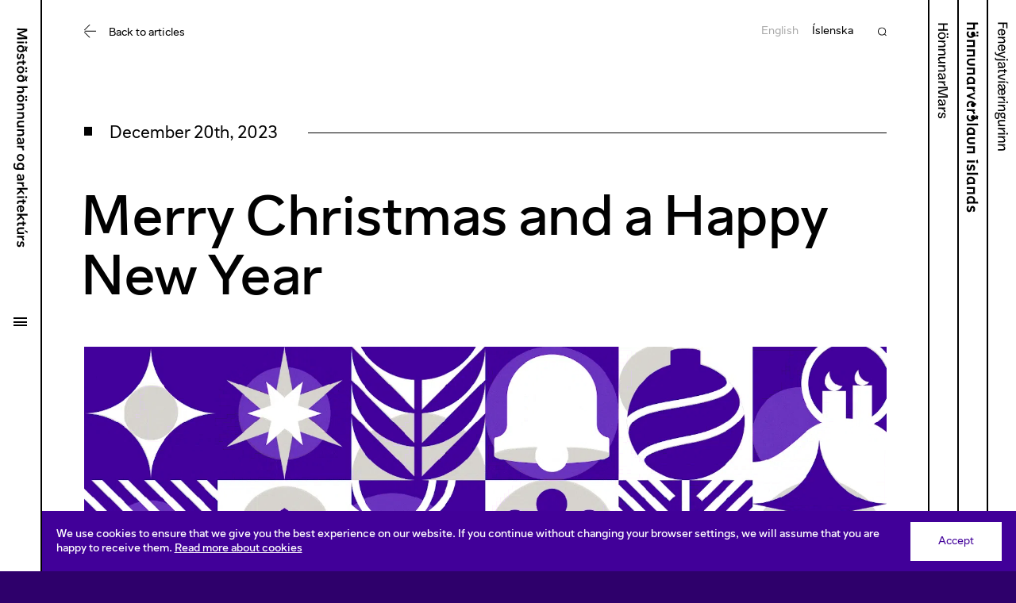

--- FILE ---
content_type: text/html; charset=utf-8
request_url: https://www.honnunarmidstod.is/en/ha-frettir/gledileg-jol-og-farsaelt-komandi-ar
body_size: 19319
content:
<!DOCTYPE html><html lang="en"><head><meta charSet="utf-8"/><title>Merry Christmas and a Happy New Year - Iceland Design and Architecture</title><meta name="viewport" content="width=device-width, initial-scale=1, user-scalable=yes"/><link rel="shortcut icon" href="/favicon.png"/><meta property="og:title" content="Merry Christmas and a Happy New Year - Iceland Design and Architecture"/><meta property="twitter:title" content="Merry Christmas and a Happy New Year - Iceland Design and Architecture"/><meta name="description" content="Iceland Design and Architecture aims for progress in design and architecture in Iceland focusing on sustainable development."/><meta property="og:description" content="Iceland Design and Architecture aims for progress in design and architecture in Iceland focusing on sustainable development."/><meta property="twitter:description" content="Iceland Design and Architecture aims for progress in design and architecture in Iceland focusing on sustainable development."/><meta property="og:image" content="https://images.prismic.io/midstod-honnunar-og-arkitekturs/661248f1-c37e-4e28-b822-8ba5e071c64b_Hon_Jol_23_Email_V4.gif?auto=compress,format&amp;rect=0,0,1600,900&amp;w=1620&amp;h=911"/><meta property="og:image:width" content="1620"/><meta property="og:image:height" content="911"/><meta property="twitter:image" content="https://images.prismic.io/midstod-honnunar-og-arkitekturs/661248f1-c37e-4e28-b822-8ba5e071c64b_Hon_Jol_23_Email_V4.gif?auto=compress,format&amp;rect=0,0,1600,900&amp;w=1620&amp;h=911"/><meta name="twitter:card" content="summary_large_image"/><meta name="next-head-count" content="14"/><link rel="stylesheet" href="https://api.tiles.mapbox.com/mapbox-gl-js/v3.1.0/mapbox-gl.css"/><link rel="preload" href="/_next/static/css/52f6599246482da0.css" as="style"/><link rel="stylesheet" href="/_next/static/css/52f6599246482da0.css" data-n-g=""/><link rel="preload" href="/_next/static/css/f490c230b017b6d1.css" as="style"/><link rel="stylesheet" href="/_next/static/css/f490c230b017b6d1.css" data-n-p=""/><link rel="preload" href="/_next/static/css/a179961f8aa85cad.css" as="style"/><link rel="stylesheet" href="/_next/static/css/a179961f8aa85cad.css" data-n-p=""/><link rel="preload" href="/_next/static/css/0733932612bda618.css" as="style"/><link rel="stylesheet" href="/_next/static/css/0733932612bda618.css"/><link rel="preload" href="/_next/static/css/d46140baaa9b2483.css" as="style"/><link rel="stylesheet" href="/_next/static/css/d46140baaa9b2483.css"/><noscript data-n-css=""></noscript><script defer="" nomodule="" src="/_next/static/chunks/polyfills-c67a75d1b6f99dc8.js"></script><script defer="" src="/_next/static/chunks/77792.d7d0cbf22a8cd99b.js"></script><script defer="" src="/_next/static/chunks/6287.06c6d1d3f7dce596.js"></script><script src="/_next/static/chunks/webpack-8b5e0e33cef68a69.js" defer=""></script><script src="/_next/static/chunks/framework-e26c3d3f01ab832a.js" defer=""></script><script src="/_next/static/chunks/main-d0741251ea54f251.js" defer=""></script><script src="/_next/static/chunks/pages/_app-d61e33679fb8d10f.js" defer=""></script><script src="/_next/static/chunks/84949-a2d8d1658bb429e5.js" defer=""></script><script src="/_next/static/chunks/7704-487c8cc2b2fe8e99.js" defer=""></script><script src="/_next/static/chunks/2002-46cc147a573219c0.js" defer=""></script><script src="/_next/static/chunks/21362-01729758a6601c43.js" defer=""></script><script src="/_next/static/chunks/88473-f012ca8f706f70fd.js" defer=""></script><script src="/_next/static/chunks/90376-37be94f4fba37dde.js" defer=""></script><script src="/_next/static/chunks/37977-3003dbc0d92caed9.js" defer=""></script><script src="/_next/static/chunks/42214-3d1b7f145ac96153.js" defer=""></script><script src="/_next/static/chunks/27458-18ded4f253496227.js" defer=""></script><script src="/_next/static/chunks/43650-ec7a934b94cb4777.js" defer=""></script><script src="/_next/static/chunks/pages/ha-frettir/%5Bslug%5D-9f677732a9d5dbca.js" defer=""></script><script src="/_next/static/ReajaXo0eYcEc6-X7avLT/_buildManifest.js" defer=""></script><script src="/_next/static/ReajaXo0eYcEc6-X7avLT/_ssgManifest.js" defer=""></script></head><body><div id="__next"><div class="PageTransition_pageTransition__content__DSZ2U"><div class="AppLayout_layout__s0MdP AppLayout_sideLinks__yOlPw"><div class="NavControls_navControls__TapCV NavControls_isHomepage__LErTe"><div class="NavControls_navControls__inner__wgHXr"><div class="NavControls_navControls__content__jRX_R"><div class="NavControls_navControls__linkWrap__XlSta"><div class="NavControls_navControls__linkInner__LitL5"><a class="NavControls_navControls__link___rMVt" href="/en"><svg width="277" height="19" viewBox="0 0 277 19" fill="none" xmlns="http://www.w3.org/2000/svg"><title>Miðstöð hönnunar og arkitektúrs</title><path d="M14.134 0.719999L14.602 13.5H12.298L12.154 3.474L8.644 12.96H6.7L3.172 3.438L3.064 13.5H0.778L1.21 0.719999L4.198 0.719999L7.69 10.134L11.164 0.719999L14.134 0.719999ZM18.4752 3.258C17.7552 3.258 17.2332 2.772 17.2332 1.998C17.2332 1.206 17.7552 0.737999 18.4752 0.737999C19.2132 0.737999 19.7532 1.206 19.7532 1.998C19.7532 2.772 19.2132 3.258 18.4752 3.258ZM17.3952 4.77L19.5372 4.77L19.5372 13.5H17.3952L17.3952 4.77ZM30.0772 2.016L28.2772 2.628C29.8972 4.23 30.8152 6.264 30.8152 8.712C30.8152 11.916 29.1412 13.77 26.3872 13.77C23.6152 13.77 21.8512 11.898 21.8512 9.108C21.8512 6.408 23.5072 4.662 25.9192 4.662C27.0352 4.662 27.8812 5.004 28.5292 5.688C28.0432 4.77 27.3772 3.942 26.5492 3.204L23.2552 4.32L22.8412 3.042L25.2712 2.232C24.6052 1.782 23.8672 1.404 23.0932 1.062L24.3712 0.143999C25.3792 0.557999 26.2792 1.044 27.0712 1.62L29.6632 0.737999L30.0772 2.016ZM26.4232 12.006C28.0432 12.006 28.7272 10.566 28.7272 9.09C28.7272 7.74 28.1152 6.426 26.4412 6.426C24.9832 6.426 24.0292 7.452 24.0292 9.162C24.0292 10.908 24.9832 12.006 26.4232 12.006ZM36.2681 4.554C37.6721 4.554 38.8961 4.968 39.7781 5.616L38.6441 7.092C38.0321 6.516 37.3121 6.192 36.2861 6.192C35.3141 6.192 34.7561 6.516 34.7561 7.146C34.7561 7.956 35.6921 8.046 36.8801 8.298C38.3381 8.622 39.7061 9.234 39.7061 10.962C39.7061 12.726 38.2301 13.734 36.0521 13.734C34.4861 13.734 33.0821 13.23 32.1281 12.456L33.2621 10.98C33.9641 11.646 34.9001 12.096 36.0161 12.096C37.0601 12.096 37.5821 11.772 37.5821 11.07C37.5821 10.062 36.3761 10.008 35.0441 9.72C33.5681 9.414 32.6501 8.568 32.6501 7.236C32.6501 5.652 34.0001 4.554 36.2681 4.554ZM46.7697 4.77L46.7697 6.48L44.5197 6.48L44.5197 10.368C44.5197 11.412 44.8977 11.808 45.8157 11.808C46.0857 11.808 46.4097 11.772 46.6977 11.736L46.7157 13.41C46.2837 13.518 45.7977 13.59 45.3297 13.59C43.4397 13.59 42.3777 12.564 42.3777 10.692L42.3777 6.48L40.8297 6.48L40.8297 4.77L42.3777 4.77L42.3777 2.394H44.5377L44.5377 4.77L46.7697 4.77ZM50.9658 3.258C50.2278 3.258 49.7058 2.772 49.7058 1.998C49.7058 1.206 50.2278 0.737999 50.9658 0.737999C51.6858 0.737999 52.2258 1.206 52.2258 1.998C52.2258 2.772 51.6858 3.258 50.9658 3.258ZM54.9258 3.258C54.2058 3.258 53.6838 2.772 53.6838 1.998C53.6838 1.206 54.2058 0.737999 54.9258 0.737999C55.6458 0.737999 56.2038 1.206 56.2038 1.998C56.2038 2.772 55.6458 3.258 54.9258 3.258ZM52.9098 4.554C55.7538 4.554 57.5538 6.372 57.5538 9.144C57.5538 11.916 55.7538 13.734 52.9098 13.734C50.0658 13.734 48.2838 11.916 48.2838 9.144C48.2838 6.372 50.0658 4.554 52.9098 4.554ZM52.9278 6.3C51.3978 6.3 50.4798 7.398 50.4798 9.144C50.4798 10.872 51.3978 11.97 52.9278 11.97C54.4398 11.97 55.3578 10.872 55.3578 9.144C55.3578 7.398 54.4398 6.3 52.9278 6.3ZM67.5179 2.016L65.7179 2.628C67.3379 4.23 68.2559 6.264 68.2559 8.712C68.2559 11.916 66.5819 13.77 63.8279 13.77C61.0559 13.77 59.2919 11.898 59.2919 9.108C59.2919 6.408 60.9479 4.662 63.3599 4.662C64.4759 4.662 65.3219 5.004 65.9699 5.688C65.4839 4.77 64.8179 3.942 63.9899 3.204L60.6959 4.32L60.2819 3.042L62.7119 2.232C62.0459 1.782 61.3079 1.404 60.5339 1.062L61.8119 0.143999C62.8199 0.557999 63.7199 1.044 64.5119 1.62L67.1039 0.737999L67.5179 2.016ZM63.8639 12.006C65.4839 12.006 66.1679 10.566 66.1679 9.09C66.1679 7.74 65.5559 6.426 63.8819 6.426C62.4239 6.426 61.4699 7.452 61.4699 9.162C61.4699 10.908 62.4239 12.006 63.8639 12.006ZM78.8503 4.554C81.0103 4.554 82.2703 5.94 82.2703 8.262L82.2703 13.5H80.1103L80.1103 8.55C80.1103 7.128 79.4983 6.336 78.1843 6.336C76.8343 6.336 75.9703 7.218 75.9703 8.622L75.9703 13.5H73.8283L73.8283 0.36L75.9703 0.36L75.9703 5.796C76.6003 4.986 77.6443 4.554 78.8503 4.554ZM87.0354 3.258C86.2974 3.258 85.7754 2.772 85.7754 1.998C85.7754 1.206 86.2974 0.737999 87.0354 0.737999C87.7554 0.737999 88.2954 1.206 88.2954 1.998C88.2954 2.772 87.7554 3.258 87.0354 3.258ZM90.9954 3.258C90.2754 3.258 89.7534 2.772 89.7534 1.998C89.7534 1.206 90.2754 0.737999 90.9954 0.737999C91.7154 0.737999 92.2734 1.206 92.2734 1.998C92.2734 2.772 91.7154 3.258 90.9954 3.258ZM88.9794 4.554C91.8234 4.554 93.6234 6.372 93.6234 9.144C93.6234 11.916 91.8234 13.734 88.9794 13.734C86.1354 13.734 84.3534 11.916 84.3534 9.144C84.3534 6.372 86.1354 4.554 88.9794 4.554ZM88.9974 6.3C87.4674 6.3 86.5494 7.398 86.5494 9.144C86.5494 10.872 87.4674 11.97 88.9974 11.97C90.5094 11.97 91.4274 10.872 91.4274 9.144C91.4274 7.398 90.5094 6.3 88.9974 6.3ZM100.62 4.554C102.78 4.554 104.04 5.94 104.04 8.262L104.04 13.5H101.88L101.88 8.55C101.88 7.128 101.268 6.336 99.9536 6.336C98.5856 6.336 97.7396 7.218 97.7396 8.622L97.7396 13.5H95.5976L95.5976 4.77L97.5776 4.77L97.5776 6.03C98.1716 5.058 99.2876 4.554 100.62 4.554ZM111.452 4.554C113.612 4.554 114.872 5.94 114.872 8.262L114.872 13.5H112.712L112.712 8.55C112.712 7.128 112.1 6.336 110.786 6.336C109.418 6.336 108.572 7.218 108.572 8.622L108.572 13.5H106.43L106.43 4.77L108.41 4.77L108.41 6.03C109.004 5.058 110.12 4.554 111.452 4.554ZM123.346 9.666L123.346 4.77L125.506 4.77L125.506 13.5H123.526L123.526 12.384C122.932 13.248 121.888 13.716 120.628 13.716C118.468 13.716 117.208 12.42 117.208 10.008L117.208 4.77L119.368 4.77L119.368 9.774C119.368 11.34 120.106 11.952 121.258 11.952C122.356 11.952 123.346 11.25 123.346 9.666ZM132.976 4.554C135.136 4.554 136.396 5.94 136.396 8.262L136.396 13.5H134.236L134.236 8.55C134.236 7.128 133.624 6.336 132.31 6.336C130.942 6.336 130.096 7.218 130.096 8.622L130.096 13.5H127.954L127.954 4.77L129.934 4.77L129.934 6.03C130.528 5.058 131.644 4.554 132.976 4.554ZM142.44 4.554C144.96 4.554 146.436 5.58 146.436 7.506L146.436 13.5H144.672L144.618 12.33C143.988 13.23 142.926 13.716 141.612 13.716C139.812 13.716 138.462 12.744 138.462 11.088C138.462 10.152 138.894 9.432 139.632 8.964C140.316 8.532 141.27 8.316 142.512 8.208C143.754 8.1 144.366 7.938 144.366 7.29C144.366 6.552 143.736 6.21 142.44 6.21C141.324 6.21 140.586 6.462 139.938 7.2L138.444 6.12C139.398 4.968 140.73 4.554 142.44 4.554ZM144.42 9.81L144.42 9.144C144.168 9.396 143.682 9.54 142.8 9.648C141.99 9.72 141.612 9.792 141.234 9.99C140.82 10.188 140.586 10.548 140.586 10.998C140.586 11.7 141.09 12.114 141.99 12.114C143.322 12.114 144.42 11.268 144.42 9.81ZM153.547 4.734C153.853 4.734 154.141 4.734 154.429 4.77L154.429 6.768C154.069 6.732 153.691 6.714 153.331 6.714C151.747 6.822 150.847 7.704 150.847 9.486L150.847 13.5H148.705L148.705 4.77H150.685L150.685 6.498C151.261 5.274 152.125 4.806 153.547 4.734ZM163.632 4.554C166.476 4.554 168.276 6.372 168.276 9.144C168.276 11.916 166.476 13.734 163.632 13.734C160.788 13.734 159.006 11.916 159.006 9.144C159.006 6.372 160.788 4.554 163.632 4.554ZM163.65 6.3C162.12 6.3 161.202 7.398 161.202 9.144C161.202 10.872 162.12 11.97 163.65 11.97C165.162 11.97 166.08 10.872 166.08 9.144C166.08 7.398 165.162 6.3 163.65 6.3ZM177.016 5.904L177.016 4.788H178.96L178.96 13.32C178.96 16.596 177.016 18.09 174.226 18.09C172.678 18.09 171.418 17.64 170.338 16.686L171.544 15.21C172.318 15.912 173.11 16.326 174.19 16.326C175.972 16.326 176.8 15.318 176.8 13.32L176.8 12.672C176.206 13.374 175.306 13.77 174.208 13.77C171.724 13.77 170.05 11.862 170.05 9.162C170.05 6.426 171.76 4.518 174.208 4.518C175.468 4.518 176.44 5.022 177.016 5.904ZM174.658 12.006C176.332 12.006 176.944 10.53 176.944 9.18C176.944 7.704 176.242 6.282 174.64 6.282C173.218 6.282 172.246 7.416 172.246 9.162C172.246 10.89 173.2 12.006 174.658 12.006ZM188.397 4.554C190.917 4.554 192.393 5.58 192.393 7.506L192.393 13.5H190.629L190.575 12.33C189.945 13.23 188.883 13.716 187.569 13.716C185.769 13.716 184.419 12.744 184.419 11.088C184.419 10.152 184.851 9.432 185.589 8.964C186.273 8.532 187.227 8.316 188.469 8.208C189.711 8.1 190.323 7.938 190.323 7.29C190.323 6.552 189.693 6.21 188.397 6.21C187.281 6.21 186.543 6.462 185.895 7.2L184.401 6.12C185.355 4.968 186.687 4.554 188.397 4.554ZM190.377 9.81L190.377 9.144C190.125 9.396 189.639 9.54 188.757 9.648C187.947 9.72 187.569 9.792 187.191 9.99C186.777 10.188 186.543 10.548 186.543 10.998C186.543 11.7 187.047 12.114 187.947 12.114C189.279 12.114 190.377 11.268 190.377 9.81ZM199.504 4.734C199.81 4.734 200.098 4.734 200.386 4.77L200.386 6.768C200.026 6.732 199.648 6.714 199.288 6.714C197.704 6.822 196.804 7.704 196.804 9.486L196.804 13.5H194.662L194.662 4.77L196.642 4.77L196.642 6.498C197.218 5.274 198.082 4.806 199.504 4.734ZM210.766 13.5H208.3L205.33 9.468L204.016 10.656L204.016 13.5L201.874 13.5L201.874 0.36L204.016 0.36L204.016 8.226L207.778 4.77H210.568L206.752 8.19L210.766 13.5ZM213.474 3.258C212.754 3.258 212.232 2.772 212.232 1.998C212.232 1.206 212.754 0.737999 213.474 0.737999C214.212 0.737999 214.752 1.206 214.752 1.998C214.752 2.772 214.212 3.258 213.474 3.258ZM212.394 4.77H214.536L214.536 13.5H212.394L212.394 4.77ZM222.178 4.77L222.178 6.48H219.928L219.928 10.368C219.928 11.412 220.306 11.808 221.224 11.808C221.494 11.808 221.818 11.772 222.106 11.736L222.124 13.41C221.692 13.518 221.206 13.59 220.738 13.59C218.848 13.59 217.786 12.564 217.786 10.692L217.786 6.48L216.238 6.48L216.238 4.77L217.786 4.77L217.786 2.394L219.946 2.394L219.946 4.77H222.178ZM232.386 8.982C232.386 9.234 232.368 9.486 232.332 9.72L225.762 9.72C225.978 11.196 226.932 12.042 228.318 12.042C229.308 12.042 230.19 11.61 230.73 10.854L232.242 11.844C231.396 13.014 230.064 13.734 228.318 13.734C225.456 13.734 223.71 11.88 223.71 9.126C223.71 6.39 225.384 4.554 228.084 4.554C230.784 4.554 232.386 6.372 232.386 8.982ZM228.066 6.21C226.824 6.21 226.05 6.984 225.816 8.19L230.28 8.19C230.082 6.948 229.29 6.21 228.066 6.21ZM243.408 13.5H240.942L237.972 9.468L236.658 10.656L236.658 13.5H234.516L234.516 0.36L236.658 0.36L236.658 8.226L240.42 4.77H243.21L239.394 8.19L243.408 13.5ZM249.806 4.77L249.806 6.48H247.556L247.556 10.368C247.556 11.412 247.934 11.808 248.852 11.808C249.122 11.808 249.446 11.772 249.734 11.736L249.752 13.41C249.32 13.518 248.834 13.59 248.366 13.59C246.476 13.59 245.414 12.564 245.414 10.692L245.414 6.48L243.866 6.48L243.866 4.77L245.414 4.77L245.414 2.394L247.574 2.394L247.574 4.77H249.806ZM256.486 0.36L258.7 0.36L256.558 3.672H255.154L256.486 0.36ZM257.728 9.666L257.728 4.77H259.888L259.888 13.5L257.908 13.5L257.908 12.384C257.314 13.248 256.27 13.716 255.01 13.716C252.85 13.716 251.59 12.42 251.59 10.008L251.59 4.77H253.75L253.75 9.774C253.75 11.34 254.488 11.952 255.64 11.952C256.738 11.952 257.728 11.25 257.728 9.666ZM267.178 4.734C267.484 4.734 267.772 4.734 268.06 4.77L268.06 6.768C267.7 6.732 267.322 6.714 266.962 6.714C265.378 6.822 264.478 7.704 264.478 9.486L264.478 13.5H262.336L262.336 4.77H264.316L264.316 6.498C264.892 5.274 265.756 4.806 267.178 4.734ZM272.878 4.554C274.282 4.554 275.506 4.968 276.388 5.616L275.254 7.092C274.642 6.516 273.922 6.192 272.896 6.192C271.924 6.192 271.366 6.516 271.366 7.146C271.366 7.956 272.302 8.046 273.49 8.298C274.948 8.622 276.316 9.234 276.316 10.962C276.316 12.726 274.84 13.734 272.662 13.734C271.096 13.734 269.692 13.23 268.738 12.456L269.872 10.98C270.574 11.646 271.51 12.096 272.626 12.096C273.67 12.096 274.192 11.772 274.192 11.07C274.192 10.062 272.986 10.008 271.654 9.72C270.178 9.414 269.26 8.568 269.26 7.236C269.26 5.652 270.61 4.554 272.878 4.554Z" fill="currentColor"></path></svg></a></div></div><div class="NavControls_navControls__menuButton__7aUHW"><button class="MenuButton_menuButton__aAA20" aria-controls="main-menu" aria-expanded="false"><span class="MenuButton_menuButton__inner__T3dto"><span class="MenuButton_menuButton__text__tnkSk">Menu</span></span></button></div></div></div></div><nav class="Nav_nav__DEFLz Nav_columns__fKcjQ" id="main-menu"><button class="Nav_nav__backdrop__2E6i0" aria-label="Loka"></button><div class="Nav_nav__inner__DKZrq"><div class="Nav_nav__listGroup__MM1FC"><ul class="Nav_nav__primary__33p64"><li class="NavSection_navSection__xWC31 NavSection_hasChildren__Ds9zy"><button class="NavSection_navSection__heading__wXr8v"><svg viewBox="0 0 17 19" width="17" height="19" class="NavSection_navSection__arrow__d0qro"><path fill="currentColor" d="M0 9h16v1H0V9zm16.3-.5l.7-.7L9.2 0l-.7.7 7.8 7.8zm.7 2.7l-.7-.7-7.8 7.8.7.7 7.8-7.8z"></path></svg>News</button><ul class="NavSection_navSection__list__d11n5"><li class="NavSection_navSection__li__fjvMU"><a href="/en/ha-frettir">Latest</a></li><li class="NavSection_navSection__li__fjvMU"><a href="/en/ha-frettir/Article">Articles</a></li><li class="NavSection_navSection__li__fjvMU"><a href="/en/ha-frettir/Interview">Interviews</a></li><li class="NavSection_navSection__li__fjvMU"><a href="/en/ha-frettir/DesignMarch">DesignMarch</a></li></ul></li><li class="NavSection_navSection__xWC31 NavSection_hasChildren__Ds9zy"><button class="NavSection_navSection__heading__wXr8v"><svg viewBox="0 0 17 19" width="17" height="19" class="NavSection_navSection__arrow__d0qro"><path fill="currentColor" d="M0 9h16v1H0V9zm16.3-.5l.7-.7L9.2 0l-.7.7 7.8 7.8zm.7 2.7l-.7-.7-7.8 7.8.7.7 7.8-7.8z"></path></svg>Projects</button><ul class="NavSection_navSection__list__d11n5"><li class="NavSection_navSection__li__fjvMU"><a href="/en/verkefni/honnunarmars">DesignMarch</a></li><li class="NavSection_navSection__li__fjvMU"><a href="/en/honnunarverdlaun-islands">The Icelandic Design Award</a></li><li class="NavSection_navSection__li__fjvMU"><a href="/en/page/honnunarsjodur">Design Fund</a></li><li class="NavSection_navSection__li__fjvMU"><a href="/en/verkefni/la-biennale-di-venezia">La Biennale di Venezia</a></li><li class="NavSection_navSection__li__fjvMU"><a href="/en/verkefni/design-in-nordic-nature">Sustainable Tourism in the North</a></li><li class="NavSection_navSection__li__fjvMU"><a href="/en/verkefni/sustainordic">Sustainordic</a></li><li class="NavSection_navSection__li__fjvMU"><a href="/en/verkefni/ha">HA magazine</a></li><li class="NavSection_navSection__li__fjvMU"><a href="/en/verkefni/skapalon">Skapalón</a></li><li class="NavSection_navSection__li__fjvMU"><a href="/en/ha-frettir/designtalks-talks---what-now">DesignTalks talks</a></li></ul></li><li class="NavSection_navSection__xWC31 NavSection_hasChildren__Ds9zy"><button class="NavSection_navSection__heading__wXr8v"><svg viewBox="0 0 17 19" width="17" height="19" class="NavSection_navSection__arrow__d0qro"><path fill="currentColor" d="M0 9h16v1H0V9zm16.3-.5l.7-.7L9.2 0l-.7.7 7.8 7.8zm.7 2.7l-.7-.7-7.8 7.8.7.7 7.8-7.8z"></path></svg>Icelandic Design and Architecture</button><ul class="NavSection_navSection__list__d11n5"><li class="NavSection_navSection__li__fjvMU"><a href="/en/honnudirogarkitektar">Looking for a designer or an architect?</a></li><li class="NavSection_navSection__li__fjvMU"><a href="/en/lhi-honnun-og-arkitektur">Iceland University of Arts</a></li><li class="NavSection_navSection__li__fjvMU"><a href="/en/honnunarsafnid">Icelandic Museum of Design and Applied Art</a></li><li class="NavSection_navSection__li__fjvMU"><a href="/en/design-stores">Icelandic design stores</a></li></ul></li><li class="NavSection_navSection__xWC31 NavSection_hasChildren__Ds9zy"><button class="NavSection_navSection__heading__wXr8v"><svg viewBox="0 0 17 19" width="17" height="19" class="NavSection_navSection__arrow__d0qro"><path fill="currentColor" d="M0 9h16v1H0V9zm16.3-.5l.7-.7L9.2 0l-.7.7 7.8 7.8zm.7 2.7l-.7-.7-7.8 7.8.7.7 7.8-7.8z"></path></svg>Associations</button><ul class="NavSection_navSection__list__d11n5"><li class="NavSection_navSection__li__fjvMU"><a href="/en/fagfelog/textilfelagid">The Textile Association</a></li><li class="NavSection_navSection__li__fjvMU"><a href="/en/fagfelog/fatahonnunarfelag-islands-en">Icelandic Fashion Council</a></li><li class="NavSection_navSection__li__fjvMU"><a href="/en/fagfelog/leirlistafelag-islands">The Icelandic Association of Ceramic Artist</a></li><li class="NavSection_navSection__li__fjvMU"><a href="/en/fagfelog/arkitektafelag-islands">Architects Association of Iceland</a></li><li class="NavSection_navSection__li__fjvMU"><a href="/en/fagfelog/industrial---product-design-association">Industrial-/Product Design Association</a></li></ul></li><li class="NavSection_navSection__xWC31 NavSection_hasChildren__Ds9zy"><button class="NavSection_navSection__heading__wXr8v"><svg viewBox="0 0 17 19" width="17" height="19" class="NavSection_navSection__arrow__d0qro"><path fill="currentColor" d="M0 9h16v1H0V9zm16.3-.5l.7-.7L9.2 0l-.7.7 7.8 7.8zm.7 2.7l-.7-.7-7.8 7.8.7.7 7.8-7.8z"></path></svg>About</button><ul class="NavSection_navSection__list__d11n5"><li class="NavSection_navSection__li__fjvMU"><a href="/en/about/role-and-operations">Role and operations</a></li><li class="NavSection_navSection__li__fjvMU"><a href="/en/about/staff">Staff and board</a></li><li class="NavSection_navSection__li__fjvMU"><a href="/en/about/internship1">Internship</a></li><li class="NavSection_navSection__li__fjvMU"><a href="/en/about/hafa-samband">Contact us</a></li></ul></li><nav class="NavSidelinks_sidelinks__kSg6Y NavSidelinks_mobile__s3CvB"><a class="NavSidelinks_item__2oynA" href="/en/honnunarmars"><span class="NavSidelinks_item__label__puDuN"><svg width="120" height="14" viewBox="0 0 120 14" fill="none" xmlns="http://www.w3.org/2000/svg" style="height:1.6rem;width:14rem"><path d="M9.35 0.940061L9.35 13.0001L7.55 13.0001L7.55 7.11406L1.916 7.11406L1.916 13.0001L0.116 13.0001L0.116 0.940061L1.916 0.940061L1.916 5.63806L7.55 5.63806L7.55 0.940061L9.35 0.940061ZM15.6629 3.73006C18.3629 3.73006 20.0189 5.63806 20.0189 8.50006C20.0189 11.3981 18.3629 13.3061 15.6629 13.3061C12.9629 13.3061 11.3069 11.3981 11.3069 8.50006C11.3069 5.63806 12.9629 3.73006 15.6629 3.73006ZM12.5129 1.37206C12.5129 0.778061 13.0349 0.310061 13.6829 0.310061C14.3309 0.310061 14.8529 0.778061 14.8529 1.37206C14.8529 2.00206 14.3309 2.48806 13.6829 2.48806C13.0349 2.48806 12.5129 2.00206 12.5129 1.37206ZM13.0709 8.50006C13.0709 10.6421 14.0429 12.0101 15.6629 12.0101C17.2829 12.0101 18.2549 10.6421 18.2549 8.50006C18.2549 6.35806 17.2829 5.02606 15.6629 5.02606C14.0429 5.02606 13.0709 6.35806 13.0709 8.50006ZM16.4549 1.37206C16.4549 0.778061 16.9769 0.310061 17.6249 0.310061C18.2729 0.310061 18.7949 0.778061 18.7949 1.37206C18.7949 2.00206 18.2729 2.48806 17.6249 2.48806C16.9769 2.48806 16.4549 2.00206 16.4549 1.37206ZM23.666 4.00006L23.666 7.47406C23.864 5.22406 25.34 3.71206 27.338 3.73006C29.174 3.74806 30.056 4.97206 30.056 6.86206L30.056 13.0001L28.328 13.0001L28.328 7.43806C28.328 5.87206 27.806 5.31406 26.726 5.31406C25.502 5.31406 23.864 6.39406 23.666 9.92206L23.666 13.0001L21.938 13.0001L21.938 4.00006L23.666 4.00006ZM33.9886 4.00006L33.9886 7.47406C34.1866 5.22406 35.6626 3.71206 37.6606 3.73006C39.4966 3.74806 40.3786 4.97206 40.3786 6.86206L40.3786 13.0001L38.6506 13.0001L38.6506 7.43806C38.6506 5.87206 38.1286 5.31406 37.0486 5.31406C35.8246 5.31406 34.1866 6.39406 33.9886 9.92206L33.9886 13.0001L32.2606 13.0001L32.2606 4.00006L33.9886 4.00006ZM48.6492 13.0001L48.6492 9.77806C48.4512 11.7761 46.9392 13.2881 45.0852 13.2701C43.3212 13.2521 42.4392 12.0101 42.4392 10.1381L42.4392 4.00006L44.1672 4.00006L44.1672 9.54406C44.1672 11.1281 44.6892 11.6681 45.6972 11.6681C46.8312 11.6681 48.6492 10.4081 48.6492 6.79006L48.6492 4.00006L50.3772 4.00006L50.3772 13.0001L48.6492 13.0001ZM54.4404 4.00006L54.4404 7.47406C54.6384 5.22406 56.1144 3.71206 58.1124 3.73006C59.9484 3.74806 60.8304 4.97206 60.8304 6.86206L60.8304 13.0001L59.1024 13.0001L59.1024 7.43806C59.1024 5.87206 58.5804 5.31406 57.5004 5.31406C56.2764 5.31406 54.6384 6.39406 54.4404 9.92206L54.4404 13.0001L52.7124 13.0001L52.7124 4.00006L54.4404 4.00006ZM66.635 5.02606C65.357 5.02606 64.403 5.54806 64.259 6.88006L62.693 6.59206C62.783 4.93606 64.151 3.73006 66.671 3.73006C69.191 3.73006 70.433 4.93606 70.433 7.40206L70.433 9.59806C70.433 11.4161 70.577 12.4061 70.847 13.0001L69.137 13.0001C68.921 12.3161 68.759 11.4881 68.759 10.4441C68.579 12.2981 67.175 13.3241 65.591 13.3241C63.827 13.3241 62.747 12.4061 62.747 10.8221C62.747 8.95006 64.475 8.05006 66.905 7.33006L68.741 6.79006C68.723 5.63806 67.895 5.02606 66.635 5.02606ZM64.529 10.6601C64.529 11.5781 65.177 12.0281 66.113 12.0281C67.481 12.0281 68.741 10.7321 68.741 8.50006L68.741 7.94206L67.031 8.53606C65.501 9.05806 64.529 9.65206 64.529 10.6601ZM78.373 5.83606C76.681 5.63806 74.809 6.73606 74.611 10.8401L74.611 13.0001L72.883 13.0001L72.883 4.00006L74.611 4.00006L74.611 8.30206C74.791 5.45806 76.393 3.60406 78.409 3.87406L78.373 5.83606ZM90.1261 0.940063L93.4381 0.940063L93.4381 13.0001L91.6381 13.0001L91.6381 1.39006L87.9661 13.0001L85.2301 13.0001L81.7381 1.35406L81.7381 13.0001L79.9381 13.0001L79.9381 0.940062L83.4121 0.940062L86.6701 11.8661L90.1261 0.940063ZM99.466 5.02606C98.188 5.02606 97.234 5.54806 97.09 6.88006L95.524 6.59206C95.614 4.93606 96.982 3.73006 99.502 3.73006C102.022 3.73006 103.264 4.93606 103.264 7.40206L103.264 9.59806C103.264 11.4161 103.408 12.4061 103.678 13.0001L101.968 13.0001C101.752 12.3161 101.59 11.4881 101.59 10.4441C101.41 12.2981 100.006 13.3241 98.422 13.3241C96.658 13.3241 95.578 12.4061 95.578 10.8221C95.578 8.95006 97.306 8.05006 99.736 7.33006L101.572 6.79006C101.554 5.63806 100.726 5.02606 99.466 5.02606ZM97.36 10.6601C97.36 11.5781 98.008 12.0281 98.944 12.0281C100.312 12.0281 101.572 10.7321 101.572 8.50006L101.572 7.94206L99.862 8.53606C98.332 9.05806 97.36 9.65206 97.36 10.6601ZM111.204 5.83606C109.512 5.63806 107.64 6.73606 107.442 10.8401L107.442 13.0001L105.714 13.0001L105.714 4.00006L107.442 4.00006L107.442 8.30206C107.622 5.45806 109.224 3.60406 111.24 3.87406L111.204 5.83606ZM115.707 3.73006C117.795 3.73006 119.055 4.73806 119.343 6.21406L117.705 6.59206C117.453 5.45806 116.661 5.02606 115.707 5.02606C114.753 5.02606 114.033 5.40406 114.033 6.17806C114.033 6.95206 114.663 7.20406 115.671 7.45606L116.733 7.72606C118.659 8.21206 119.397 9.04006 119.397 10.4261C119.397 11.7401 118.407 13.3061 115.707 13.3061C113.241 13.3061 112.089 12.0281 111.783 10.6241L113.367 10.1921C113.673 11.3081 114.501 12.0101 115.707 12.0101C116.877 12.0101 117.669 11.5061 117.669 10.6421C117.669 9.79606 117.075 9.52606 116.049 9.25606L114.789 8.93206C113.277 8.53606 112.287 7.74406 112.287 6.32206C112.287 4.79206 113.619 3.73006 115.707 3.73006Z" fill="currentColor"></path></svg></span></a><a class="NavSidelinks_item__2oynA" href="/en/honnunarverdlaun-islands"><span class="NavSidelinks_item__label__puDuN"><svg width="240" height="16" viewBox="0 0 240 16" fill="none" xmlns="http://www.w3.org/2000/svg"><title>hönnunarverðlaun Íslands</title><path d="M9.278 4.776L9.278 15H6.902L6.902 6.9H2.816L2.816 15H0.458L0.44 6.9L0.44 4.776H0.458L0.458 0.977999L2.816 0.6L2.816 4.776L9.278 4.776ZM14.1266 2.85L11.7686 2.85L11.7686 0.6L14.1266 0.6L14.1266 2.85ZM18.0686 2.85L15.7106 2.85L15.7106 0.6L18.0686 0.6L18.0686 2.85ZM18.0686 3.858C18.0686 4.524 18.0506 5.1 17.9426 5.712C19.0946 6.72 19.8146 8.196 19.8146 9.888C19.8146 13.164 17.5106 15.18 14.5946 15.18C13.5506 15.18 12.5786 14.874 11.8406 14.388L11.8406 11.832C12.7406 12.552 13.5686 12.984 14.5946 12.984C16.4126 12.984 17.5646 11.598 17.5646 9.816C17.5646 9.186 17.4206 8.61 17.1686 8.16C16.6466 9.168 15.6746 9.888 14.4686 9.888C13.0106 9.888 11.7866 8.664 11.7866 7.152C11.7866 5.694 13.0106 4.47 14.6306 4.47C15.1166 4.47 15.4046 4.524 15.6746 4.596C15.7106 4.38 15.7286 4.146 15.7286 3.858L18.0686 3.858ZM31.2968 15H28.9208L28.9208 6.9H24.7268L24.7268 15H22.3508L22.3508 4.776L31.2968 4.776L31.2968 15ZM43.3069 15H40.9309L40.9309 6.9L36.7369 6.9L36.7369 15H34.3609L34.3609 4.776L43.3069 4.776L43.3069 15ZM52.2749 10.68L52.2749 4.776H54.6509L54.6509 10.68C54.6509 13.362 52.5809 15.126 50.3309 15.126C48.0809 15.126 45.8489 13.416 45.8309 10.86L45.8309 4.776L48.0809 4.776L48.0809 10.68C48.0989 12.012 49.0889 12.876 50.1329 12.876C51.3929 12.876 52.2749 12.012 52.2749 10.68ZM66.1141 15H63.7381L63.7381 6.9L59.5441 6.9L59.5441 15H57.1681L57.1681 4.776L66.1141 4.776L66.1141 15ZM76.8102 15.27C76.4682 14.838 76.2342 14.478 76.0542 14.136C75.4782 14.748 74.5602 15.18 73.2822 15.18C70.7622 15.18 68.6382 13.182 68.6382 10.086C68.6382 6.918 70.5642 4.488 73.6602 4.488C74.4162 4.488 75.1362 4.686 75.6942 4.992L75.6942 4.956L78.0342 4.578L78.0342 10.158C78.0342 12.12 78.1062 13.164 79.0602 14.262L76.8102 15.27ZM75.6762 7.35C74.8662 6.846 74.2002 6.792 73.6062 6.792C71.9862 6.792 70.9962 7.962 70.9962 10.014C70.9962 11.634 71.8962 13.02 73.6062 13.02C74.4522 13.02 75.2262 12.642 75.6582 11.976C75.6582 11.634 75.6582 11.238 75.6762 10.788L75.6762 7.35ZM83.951 5.928C84.797 5.046 85.967 4.452 87.389 4.452L87.389 6.954C85.499 6.792 84.131 7.53 83.951 9.87L83.951 15.036L81.575 15.036L81.575 4.776L83.951 4.776L83.951 5.928ZM93.7583 15L92.2103 15L88.1063 4.794H90.4643L92.9843 11.292L95.5043 4.758H97.8623L93.7583 15ZM104.478 4.47C105.936 4.47 107.142 5.694 107.142 7.152C107.142 8.664 105.936 9.888 104.478 9.888C103.2 9.888 102.156 9.096 101.796 7.998C101.49 8.484 101.364 9.096 101.364 9.816C101.364 11.598 102.516 12.984 104.352 12.984C105.36 12.984 106.17 12.534 107.088 11.832L107.088 14.388C106.35 14.874 105.378 15.18 104.352 15.18C101.418 15.18 99.1138 13.164 99.1138 9.888C99.1138 7.872 100.14 6.18 101.67 5.208C101.796 4.596 102.21 3.768 102.624 3.282L104.856 3.624C104.658 3.858 104.532 4.11 104.28 4.47L103.956 4.92L104.28 4.47H104.478ZM112.036 5.928C112.882 5.046 114.052 4.452 115.474 4.452L115.474 6.954C113.584 6.792 112.216 7.53 112.036 9.87L112.036 15.036H109.66L109.66 4.776H112.036L112.036 5.928ZM121.519 2.724C122.023 3.462 122.473 4.326 122.653 5.28C124.129 6.252 125.119 7.926 125.119 9.888C125.119 13.164 122.815 15.18 119.899 15.18C118.855 15.18 117.883 14.874 117.145 14.388L117.145 11.832C117.703 12.318 118.729 12.984 119.899 12.984C121.717 12.984 122.869 11.598 122.869 9.816C122.869 9.096 122.689 8.484 122.383 7.998C122.023 9.096 121.051 9.888 119.773 9.888C118.315 9.888 117.091 8.664 117.091 7.152C117.091 5.694 118.315 4.47 119.773 4.47H119.953C119.845 4.146 119.647 3.822 119.431 3.48L117.865 4.056L116.911 2.778L118.477 2.22C118.099 1.77 117.703 1.338 117.361 0.959999L119.719 0.6C119.827 0.743999 120.151 1.032 120.529 1.464L121.933 0.959999L122.887 2.238L121.519 2.724ZM130.009 15H127.651L127.651 0.977999L130.009 0.6L130.009 15ZM140.701 15.27C140.359 14.838 140.125 14.478 139.945 14.136C139.369 14.748 138.451 15.18 137.173 15.18C134.653 15.18 132.529 13.182 132.529 10.086C132.529 6.918 134.455 4.488 137.551 4.488C138.307 4.488 139.027 4.686 139.585 4.992L139.585 4.956L141.925 4.578L141.925 10.158C141.925 12.12 141.997 13.164 142.951 14.262L140.701 15.27ZM139.567 7.35C138.757 6.846 138.091 6.792 137.497 6.792C135.877 6.792 134.887 7.962 134.887 10.014C134.887 11.634 135.787 13.02 137.497 13.02C138.343 13.02 139.117 12.642 139.549 11.976C139.549 11.634 139.549 11.238 139.567 10.788L139.567 7.35ZM151.37 10.68L151.37 4.776H153.746L153.746 10.68C153.746 13.362 151.676 15.126 149.426 15.126C147.176 15.126 144.944 13.416 144.926 10.86L144.926 4.776L147.176 4.776L147.176 10.68C147.194 12.012 148.184 12.876 149.228 12.876C150.488 12.876 151.37 12.012 151.37 10.68ZM165.209 15H162.833L162.833 6.9L158.639 6.9L158.639 15H156.263L156.263 4.776L165.209 4.776L165.209 15ZM174.367 3.318L173.125 1.266L177.247 0.455999L177.805 2.58L174.367 3.318ZM176.707 15H174.331L174.331 4.776H176.707L176.707 15ZM186.631 7.692C186.271 7.368 184.651 6.684 183.463 6.684C182.491 6.684 181.789 6.99 181.789 7.548C181.789 9.114 187.279 8.232 187.279 12.048C187.279 14.442 184.759 15.198 183.301 15.198C181.465 15.198 180.079 14.568 179.611 14.244L179.611 11.868C180.331 12.372 181.609 13.002 183.157 13.002C184.129 13.002 184.903 12.624 184.903 12.048C184.903 10.374 179.431 11.364 179.431 7.746C179.431 5.73 181.303 4.452 183.409 4.452C184.543 4.452 185.839 4.848 186.631 5.316L186.631 7.692ZM192.177 15H189.819L189.819 0.977999L192.177 0.6L192.177 15ZM202.869 15.27C202.527 14.838 202.293 14.478 202.113 14.136C201.537 14.748 200.619 15.18 199.341 15.18C196.821 15.18 194.697 13.182 194.697 10.086C194.697 6.918 196.623 4.488 199.719 4.488C200.475 4.488 201.195 4.686 201.753 4.992L201.753 4.956L204.093 4.578L204.093 10.158C204.093 12.12 204.165 13.164 205.119 14.262L202.869 15.27ZM201.735 7.35C200.925 6.846 200.259 6.792 199.665 6.792C198.045 6.792 197.055 7.962 197.055 10.014C197.055 11.634 197.955 13.02 199.665 13.02C200.511 13.02 201.285 12.642 201.717 11.976C201.717 11.634 201.717 11.238 201.735 10.788L201.735 7.35ZM216.58 15L214.204 15L214.204 6.9L210.01 6.9L210.01 15H207.634L207.634 4.776L216.58 4.776L216.58 15ZM227.276 15.252C226.934 14.82 226.7 14.46 226.52 14.118C225.944 14.73 225.026 15.162 223.748 15.162C221.228 15.162 219.104 13.164 219.104 10.068C219.104 6.9 221.03 4.47 224.126 4.47C224.882 4.47 225.584 4.668 226.16 4.956L226.16 0.977999L228.5 0.6L228.5 10.14C228.5 12.102 228.572 13.146 229.526 14.244L227.276 15.252ZM226.142 7.332C225.314 6.828 224.666 6.774 224.072 6.774C222.452 6.774 221.462 7.944 221.462 9.996C221.462 11.616 222.362 13.002 224.072 13.002C224.918 13.002 225.692 12.624 226.124 11.958C226.124 11.616 226.124 11.22 226.142 10.77L226.142 7.332ZM238.701 7.692C238.341 7.368 236.721 6.684 235.533 6.684C234.561 6.684 233.859 6.99 233.859 7.548C233.859 9.114 239.349 8.232 239.349 12.048C239.349 14.442 236.829 15.198 235.371 15.198C233.535 15.198 232.149 14.568 231.681 14.244L231.681 11.868C232.401 12.372 233.679 13.002 235.227 13.002C236.199 13.002 236.973 12.624 236.973 12.048C236.973 10.374 231.501 11.364 231.501 7.746C231.501 5.73 233.373 4.452 235.479 4.452C236.613 4.452 237.909 4.848 238.701 5.316L238.701 7.692Z" fill="currentColor"></path></svg></span></a><a class="NavSidelinks_item__2oynA" href="/en/feneyjatviaeringurinn"><span class="NavSidelinks_item__label__puDuN"><svg width="166" height="19" viewBox="0 0 166 19" fill="none" xmlns="http://www.w3.org/2000/svg" style="height:2.1rem;width:18.4rem"><path d="M7.73 1.94006L7.73 3.41606L1.97 3.41606L1.97 6.54806L7.172 6.54806L7.172 8.00606L1.97 8.00606L1.97 14.0001L0.17 14.0001L0.17 1.94006L7.73 1.94006ZM16.7929 11.1921C16.4689 12.7221 15.1549 14.3061 12.7609 14.3061C10.1509 14.3061 8.47686 12.4521 8.47686 9.48206C8.47686 6.62006 10.1509 4.73006 12.7249 4.73006C15.7669 4.73006 16.8469 6.98006 16.8469 9.80606L10.2589 9.84206C10.3489 11.8221 11.2489 13.0101 12.8509 13.0101C14.1829 13.0101 15.0109 12.1281 15.3169 10.8681L16.7929 11.1921ZM10.2949 8.61806L15.0649 8.61806C14.9749 7.35806 14.2729 6.02606 12.7429 6.02606C11.4109 6.02606 10.5109 6.92606 10.2949 8.61806ZM20.4493 5.00006L20.4493 8.47406C20.6473 6.22406 22.1233 4.71206 24.1213 4.73006C25.9573 4.74806 26.8393 5.97206 26.8393 7.86206L26.8393 14.0001L25.1113 14.0001L25.1113 8.43806C25.1113 6.87206 24.5893 6.31406 23.5093 6.31406C22.2853 6.31406 20.6473 7.39406 20.4493 10.9221L20.4493 14.0001L18.7213 14.0001L18.7213 5.00006L20.4493 5.00006ZM36.9458 11.1921C36.6218 12.7221 35.3078 14.3061 32.9138 14.3061C30.3038 14.3061 28.6298 12.4521 28.6298 9.48206C28.6298 6.62006 30.3038 4.73006 32.8778 4.73006C35.9198 4.73006 36.9998 6.98006 36.9998 9.80606L30.4118 9.84206C30.5018 11.8221 31.4018 13.0101 33.0038 13.0101C34.3358 13.0101 35.1638 12.1281 35.4698 10.8681L36.9458 11.1921ZM30.4478 8.61806L35.2178 8.61806C35.1278 7.35806 34.4258 6.02606 32.8958 6.02606C31.5638 6.02606 30.6638 6.92606 30.4478 8.61806ZM37.3766 5.00006L39.2666 5.00006L41.8406 13.0101L44.5586 5.00006L46.2686 5.00006L42.5426 15.5121C42.0026 17.0241 41.0666 17.9061 39.4466 17.9061C38.9246 17.9061 38.5106 17.8341 38.1686 17.7261L38.3306 16.3581C38.6906 16.5021 39.0506 16.5561 39.4826 16.5561C40.1486 16.5561 40.6346 16.1601 41.0126 15.1881L41.4806 14.0001L40.5626 14.0001L37.3766 5.00006ZM46.4197 16.6281C47.6257 16.5561 47.5537 15.5661 47.5537 14.2521L47.5537 5.00006L49.2817 5.00006L49.2817 14.8461C49.2817 16.1421 48.9217 17.8701 46.5817 17.8701C46.1317 17.8701 45.8257 17.8161 45.6277 17.7261L45.6817 16.5201C45.8257 16.5741 46.0597 16.6461 46.4197 16.6281ZM47.2477 2.35406C47.2477 1.76006 47.7697 1.29206 48.4177 1.29206C49.0657 1.29206 49.5877 1.76006 49.5877 2.35406C49.5877 2.98406 49.0657 3.47006 48.4177 3.47006C47.7697 3.47006 47.2477 2.98406 47.2477 2.35406ZM55.262 6.02606C53.984 6.02606 53.03 6.54806 52.886 7.88006L51.32 7.59206C51.41 5.93606 52.778 4.73006 55.298 4.73006C57.818 4.73006 59.06 5.93606 59.06 8.40206L59.06 10.5981C59.06 12.4161 59.204 13.4061 59.474 14.0001L57.764 14.0001C57.548 13.3161 57.386 12.4881 57.386 11.4441C57.206 13.2981 55.802 14.3241 54.218 14.3241C52.454 14.3241 51.374 13.4061 51.374 11.8221C51.374 9.95006 53.102 9.05006 55.532 8.33006L57.368 7.79006C57.35 6.63806 56.522 6.02606 55.262 6.02606ZM53.156 11.6601C53.156 12.5781 53.804 13.0281 54.74 13.0281C56.108 13.0281 57.368 11.7321 57.368 9.50006L57.368 8.94206L55.658 9.53606C54.128 10.0581 53.156 10.6521 53.156 11.6601ZM65.619 13.8021C65.169 13.9821 64.701 14.1261 63.801 14.1261C62.559 14.1261 61.767 13.4061 61.767 11.9301L61.767 6.17006L60.507 6.17006L60.507 5.00006L61.767 5.00006L61.767 3.47006L63.513 2.40806L63.513 5.00006L65.547 5.00006L65.547 6.17006L63.513 6.17006L63.513 11.6601C63.513 12.5061 63.873 12.7941 64.395 12.7941C64.863 12.7941 65.223 12.6861 65.421 12.6141L65.619 13.8021ZM69.2627 14.0001L66.2567 5.00006L68.1467 5.00006L70.7027 13.1001L73.3667 5.00006L75.0947 5.00006L71.9807 14.0001L69.2627 14.0001ZM76.2601 4.01006L77.5201 0.968062L79.3741 0.968062L77.3581 4.01006L76.2601 4.01006ZM76.3321 14.0001L76.3321 5.00006L78.0601 5.00006L78.0601 14.0001L76.3321 14.0001ZM94.1723 11.1921C93.8483 12.7221 92.5343 14.3061 90.1943 14.3061C88.2863 14.3061 86.8823 13.2801 86.2883 11.5341C85.8203 13.4601 84.3263 14.3241 82.8683 14.3241C81.1583 14.3241 80.0783 13.4061 80.0783 11.8221C80.0783 9.95006 81.7523 9.03206 84.1283 8.33006L85.9643 7.79006C85.9463 6.63806 85.1183 6.02606 83.8583 6.02606C82.6883 6.02606 81.7343 6.54806 81.5903 7.88006L80.0243 7.59206C80.1143 5.93606 81.4823 4.73006 83.8943 4.73006C85.4243 4.73006 86.4863 5.18006 87.0803 6.08006C87.8183 5.21606 88.8803 4.73006 90.1583 4.73006C93.1463 4.73006 94.2263 6.98006 94.2263 9.80606L87.7463 9.84206C87.8363 11.8221 88.7363 13.0101 90.2843 13.0101C91.5623 13.0101 92.3903 12.1281 92.6963 10.8681L94.1723 11.1921ZM81.8603 11.6601C81.8603 12.5781 82.4723 13.0281 83.3363 13.0281C84.7043 13.0281 85.9643 11.7321 85.9643 9.50006L85.9643 8.94206L84.2543 9.53606C82.7783 10.0401 81.8603 10.6521 81.8603 11.6601ZM87.7823 8.61806L92.4443 8.61806C92.3543 7.35806 91.6523 6.02606 90.1763 6.02606C88.8983 6.02606 87.9983 6.92606 87.7823 8.61806ZM101.593 6.83606C99.901 6.63806 98.029 7.73606 97.831 11.8401L97.831 14.0001L96.103 14.0001L96.103 5.00006L97.831 5.00006L97.831 9.30206C98.011 6.45806 99.613 4.60406 101.629 4.87406L101.593 6.83606ZM104.393 5.00006L104.393 14.0001L102.665 14.0001L102.665 5.00006L104.393 5.00006ZM102.341 2.37206C102.341 1.77806 102.863 1.31006 103.511 1.31006C104.159 1.31006 104.681 1.77806 104.681 2.37206C104.681 3.00206 104.159 3.48806 103.511 3.48806C102.863 3.48806 102.341 3.00206 102.341 2.37206ZM108.474 5.00006L108.474 8.47406C108.672 6.22406 110.148 4.71206 112.146 4.73006C113.982 4.74806 114.864 5.97206 114.864 7.86206L114.864 14.0001L113.136 14.0001L113.136 8.43806C113.136 6.87206 112.614 6.31406 111.534 6.31406C110.31 6.31406 108.672 7.39406 108.474 10.9221L108.474 14.0001L106.746 14.0001L106.746 5.00006L108.474 5.00006ZM120.309 10.9221C120.111 10.9221 119.913 10.9041 119.715 10.8861C119.121 10.9401 118.509 11.1921 118.491 11.6241C118.491 12.0561 119.031 12.1281 119.607 12.1821L121.929 12.3621C124.251 12.5421 125.241 13.3521 125.241 14.9901C125.241 16.6281 123.621 18.0141 120.687 18.0141C117.789 18.0141 116.421 17.1141 116.421 15.5661C116.421 14.2161 117.735 13.7481 118.617 13.6041C117.483 13.4601 116.817 13.1001 116.817 12.1821C116.817 11.2461 117.771 10.7421 118.581 10.5981C117.429 10.1301 116.655 9.15806 116.655 7.79006C116.655 5.86406 118.275 4.73006 120.345 4.73006C120.885 4.73006 121.407 4.82006 121.893 4.98206L125.187 4.80206L125.115 6.08006L123.423 5.99006C123.837 6.47606 124.071 7.07006 124.071 7.79006C124.071 9.77006 122.235 10.9041 120.309 10.9221ZM118.059 15.2061C118.059 16.1241 118.977 16.7181 120.849 16.7181C122.685 16.7181 123.711 15.9981 123.711 15.0981C123.711 14.1621 122.811 13.9281 121.875 13.8561L119.697 13.6941C119.031 13.7841 118.059 14.2521 118.059 15.2061ZM118.365 7.86206C118.365 8.99606 119.175 9.66206 120.345 9.66206C121.515 9.66206 122.361 9.01406 122.361 7.86206C122.361 6.67406 121.551 5.99006 120.345 5.99006C119.157 5.99006 118.365 6.67406 118.365 7.86206ZM132.754 14.0001L132.754 10.7781C132.556 12.7761 131.044 14.2881 129.19 14.2701C127.426 14.2521 126.544 13.0101 126.544 11.1381L126.544 5.00006L128.272 5.00006L128.272 10.5441C128.272 12.1281 128.794 12.6681 129.802 12.6681C130.936 12.6681 132.754 11.4081 132.754 7.79006L132.754 5.00006L134.482 5.00006L134.482 14.0001L132.754 14.0001ZM142.307 6.83606C140.615 6.63806 138.743 7.73606 138.545 11.8401L138.545 14.0001L136.817 14.0001L136.817 5.00006L138.545 5.00006L138.545 9.30206C138.725 6.45806 140.327 4.60406 142.343 4.87406L142.307 6.83606ZM145.108 5.00006L145.108 14.0001L143.38 14.0001L143.38 5.00006L145.108 5.00006ZM143.056 2.37206C143.056 1.77806 143.578 1.31006 144.226 1.31006C144.874 1.31006 145.396 1.77806 145.396 2.37206C145.396 3.00206 144.874 3.48806 144.226 3.48806C143.578 3.48806 143.056 3.00206 143.056 2.37206ZM149.189 5.00006L149.189 8.47406C149.387 6.22406 150.863 4.71206 152.861 4.73006C154.697 4.74806 155.579 5.97206 155.579 7.86206L155.579 14.0001L153.851 14.0001L153.851 8.43806C153.851 6.87206 153.329 6.31406 152.249 6.31406C151.025 6.31406 149.387 7.39406 149.189 10.9221L149.189 14.0001L147.461 14.0001L147.461 5.00006L149.189 5.00006ZM159.511 5.00006L159.511 8.47406C159.709 6.22406 161.185 4.71206 163.183 4.73006C165.019 4.74806 165.901 5.97206 165.901 7.86206L165.901 14.0001L164.173 14.0001L164.173 8.43806C164.173 6.87206 163.651 6.31406 162.571 6.31406C161.347 6.31406 159.709 7.39406 159.511 10.9221L159.511 14.0001L157.783 14.0001L157.783 5.00006L159.511 5.00006Z" fill="currentColor"></path></svg></span></a></nav></ul><ul class="Nav_nav__actions__g6nhO"><li class="Nav_nav__actionsItem__J52fc"><ul class="LanguageControl_languageControl__o_1eT"><li class="LanguageControl_languageControl__item__vwMgs LanguageControl_active__e9aAy">English</li><li class="LanguageControl_languageControl__item__vwMgs"><a href="/">Íslenska</a></li></ul></li><li class="Nav_nav__actionsItem__J52fc"><button class="SearchButton_searchButton__EUoPn">Leita<svg viewBox="0 0 11.9 11.9" class="SearchButton_searchButton__icon__4ZRbs"><path fill="currentColor" d="M9 9.7c-2.2 1.8-5.4 1.7-7.4-.3-2.1-2.1-2.1-5.6 0-7.8 2.1-2.1 5.6-2.1 7.8 0 2 2 2.1 5.2.3 7.4l2.1 2.1-.7.7L9 9.7zm-.3-1c1.8-1.8 1.8-4.6 0-6.4C6.9.5 4.1.5 2.3 2.3s-1.8 4.6 0 6.4c1.8 1.7 4.6 1.7 6.4 0z" clip-rule="evenodd"></path></svg></button></li></ul><div class="Nav_nav__secondary__lDU3B"><div class="NavSecondary_navSecondary__dyirh"><p><a href="mailto:info@honnunarmidstod.is" rel="noreferrer">info@honnunarmidstod.is</a></p><ul class="NavSecondary_navSecondary__list__TmwZj"><li class="NavSecondary_navSecondary__item__lQJxa"><a target="_blank" rel="noopener noreferrer" href="https://www.facebook.com/honnunarmidstod/">Facebook</a></li><li class="NavSecondary_navSecondary__item__lQJxa"><a target="_blank" rel="noopener noreferrer" href="https://www.instagram.com/icelanddesignandarchitecture/">Instagram</a></li><li class="NavSecondary_navSecondary__item__lQJxa"><a target="_blank" rel="noopener noreferrer" href="https://vimeo.com/icelanddesign">Vimeo</a></li><li class="NavSecondary_navSecondary__item__lQJxa"><a target="_blank" rel="noopener noreferrer" href="https://www.pinterest.com/icelanddesign/">Pinterest</a></li></ul></div></div></div><div class="Nav_nav__close__QH8Fj"><button class="Nav_nav__closeButton__PiOSL">Close</button></div></div></nav><nav class="NavSidelinks_sidelinks__kSg6Y NavSidelinks_desktop___IwwF"><a class="NavSidelinks_item__2oynA" href="/en/honnunarmars"><span class="NavSidelinks_item__label__puDuN"><svg width="120" height="14" viewBox="0 0 120 14" fill="none" xmlns="http://www.w3.org/2000/svg" style="height:1.6rem;width:14rem"><path d="M9.35 0.940061L9.35 13.0001L7.55 13.0001L7.55 7.11406L1.916 7.11406L1.916 13.0001L0.116 13.0001L0.116 0.940061L1.916 0.940061L1.916 5.63806L7.55 5.63806L7.55 0.940061L9.35 0.940061ZM15.6629 3.73006C18.3629 3.73006 20.0189 5.63806 20.0189 8.50006C20.0189 11.3981 18.3629 13.3061 15.6629 13.3061C12.9629 13.3061 11.3069 11.3981 11.3069 8.50006C11.3069 5.63806 12.9629 3.73006 15.6629 3.73006ZM12.5129 1.37206C12.5129 0.778061 13.0349 0.310061 13.6829 0.310061C14.3309 0.310061 14.8529 0.778061 14.8529 1.37206C14.8529 2.00206 14.3309 2.48806 13.6829 2.48806C13.0349 2.48806 12.5129 2.00206 12.5129 1.37206ZM13.0709 8.50006C13.0709 10.6421 14.0429 12.0101 15.6629 12.0101C17.2829 12.0101 18.2549 10.6421 18.2549 8.50006C18.2549 6.35806 17.2829 5.02606 15.6629 5.02606C14.0429 5.02606 13.0709 6.35806 13.0709 8.50006ZM16.4549 1.37206C16.4549 0.778061 16.9769 0.310061 17.6249 0.310061C18.2729 0.310061 18.7949 0.778061 18.7949 1.37206C18.7949 2.00206 18.2729 2.48806 17.6249 2.48806C16.9769 2.48806 16.4549 2.00206 16.4549 1.37206ZM23.666 4.00006L23.666 7.47406C23.864 5.22406 25.34 3.71206 27.338 3.73006C29.174 3.74806 30.056 4.97206 30.056 6.86206L30.056 13.0001L28.328 13.0001L28.328 7.43806C28.328 5.87206 27.806 5.31406 26.726 5.31406C25.502 5.31406 23.864 6.39406 23.666 9.92206L23.666 13.0001L21.938 13.0001L21.938 4.00006L23.666 4.00006ZM33.9886 4.00006L33.9886 7.47406C34.1866 5.22406 35.6626 3.71206 37.6606 3.73006C39.4966 3.74806 40.3786 4.97206 40.3786 6.86206L40.3786 13.0001L38.6506 13.0001L38.6506 7.43806C38.6506 5.87206 38.1286 5.31406 37.0486 5.31406C35.8246 5.31406 34.1866 6.39406 33.9886 9.92206L33.9886 13.0001L32.2606 13.0001L32.2606 4.00006L33.9886 4.00006ZM48.6492 13.0001L48.6492 9.77806C48.4512 11.7761 46.9392 13.2881 45.0852 13.2701C43.3212 13.2521 42.4392 12.0101 42.4392 10.1381L42.4392 4.00006L44.1672 4.00006L44.1672 9.54406C44.1672 11.1281 44.6892 11.6681 45.6972 11.6681C46.8312 11.6681 48.6492 10.4081 48.6492 6.79006L48.6492 4.00006L50.3772 4.00006L50.3772 13.0001L48.6492 13.0001ZM54.4404 4.00006L54.4404 7.47406C54.6384 5.22406 56.1144 3.71206 58.1124 3.73006C59.9484 3.74806 60.8304 4.97206 60.8304 6.86206L60.8304 13.0001L59.1024 13.0001L59.1024 7.43806C59.1024 5.87206 58.5804 5.31406 57.5004 5.31406C56.2764 5.31406 54.6384 6.39406 54.4404 9.92206L54.4404 13.0001L52.7124 13.0001L52.7124 4.00006L54.4404 4.00006ZM66.635 5.02606C65.357 5.02606 64.403 5.54806 64.259 6.88006L62.693 6.59206C62.783 4.93606 64.151 3.73006 66.671 3.73006C69.191 3.73006 70.433 4.93606 70.433 7.40206L70.433 9.59806C70.433 11.4161 70.577 12.4061 70.847 13.0001L69.137 13.0001C68.921 12.3161 68.759 11.4881 68.759 10.4441C68.579 12.2981 67.175 13.3241 65.591 13.3241C63.827 13.3241 62.747 12.4061 62.747 10.8221C62.747 8.95006 64.475 8.05006 66.905 7.33006L68.741 6.79006C68.723 5.63806 67.895 5.02606 66.635 5.02606ZM64.529 10.6601C64.529 11.5781 65.177 12.0281 66.113 12.0281C67.481 12.0281 68.741 10.7321 68.741 8.50006L68.741 7.94206L67.031 8.53606C65.501 9.05806 64.529 9.65206 64.529 10.6601ZM78.373 5.83606C76.681 5.63806 74.809 6.73606 74.611 10.8401L74.611 13.0001L72.883 13.0001L72.883 4.00006L74.611 4.00006L74.611 8.30206C74.791 5.45806 76.393 3.60406 78.409 3.87406L78.373 5.83606ZM90.1261 0.940063L93.4381 0.940063L93.4381 13.0001L91.6381 13.0001L91.6381 1.39006L87.9661 13.0001L85.2301 13.0001L81.7381 1.35406L81.7381 13.0001L79.9381 13.0001L79.9381 0.940062L83.4121 0.940062L86.6701 11.8661L90.1261 0.940063ZM99.466 5.02606C98.188 5.02606 97.234 5.54806 97.09 6.88006L95.524 6.59206C95.614 4.93606 96.982 3.73006 99.502 3.73006C102.022 3.73006 103.264 4.93606 103.264 7.40206L103.264 9.59806C103.264 11.4161 103.408 12.4061 103.678 13.0001L101.968 13.0001C101.752 12.3161 101.59 11.4881 101.59 10.4441C101.41 12.2981 100.006 13.3241 98.422 13.3241C96.658 13.3241 95.578 12.4061 95.578 10.8221C95.578 8.95006 97.306 8.05006 99.736 7.33006L101.572 6.79006C101.554 5.63806 100.726 5.02606 99.466 5.02606ZM97.36 10.6601C97.36 11.5781 98.008 12.0281 98.944 12.0281C100.312 12.0281 101.572 10.7321 101.572 8.50006L101.572 7.94206L99.862 8.53606C98.332 9.05806 97.36 9.65206 97.36 10.6601ZM111.204 5.83606C109.512 5.63806 107.64 6.73606 107.442 10.8401L107.442 13.0001L105.714 13.0001L105.714 4.00006L107.442 4.00006L107.442 8.30206C107.622 5.45806 109.224 3.60406 111.24 3.87406L111.204 5.83606ZM115.707 3.73006C117.795 3.73006 119.055 4.73806 119.343 6.21406L117.705 6.59206C117.453 5.45806 116.661 5.02606 115.707 5.02606C114.753 5.02606 114.033 5.40406 114.033 6.17806C114.033 6.95206 114.663 7.20406 115.671 7.45606L116.733 7.72606C118.659 8.21206 119.397 9.04006 119.397 10.4261C119.397 11.7401 118.407 13.3061 115.707 13.3061C113.241 13.3061 112.089 12.0281 111.783 10.6241L113.367 10.1921C113.673 11.3081 114.501 12.0101 115.707 12.0101C116.877 12.0101 117.669 11.5061 117.669 10.6421C117.669 9.79606 117.075 9.52606 116.049 9.25606L114.789 8.93206C113.277 8.53606 112.287 7.74406 112.287 6.32206C112.287 4.79206 113.619 3.73006 115.707 3.73006Z" fill="currentColor"></path></svg></span></a><a class="NavSidelinks_item__2oynA" href="/en/honnunarverdlaun-islands"><span class="NavSidelinks_item__label__puDuN"><svg width="240" height="16" viewBox="0 0 240 16" fill="none" xmlns="http://www.w3.org/2000/svg"><title>hönnunarverðlaun Íslands</title><path d="M9.278 4.776L9.278 15H6.902L6.902 6.9H2.816L2.816 15H0.458L0.44 6.9L0.44 4.776H0.458L0.458 0.977999L2.816 0.6L2.816 4.776L9.278 4.776ZM14.1266 2.85L11.7686 2.85L11.7686 0.6L14.1266 0.6L14.1266 2.85ZM18.0686 2.85L15.7106 2.85L15.7106 0.6L18.0686 0.6L18.0686 2.85ZM18.0686 3.858C18.0686 4.524 18.0506 5.1 17.9426 5.712C19.0946 6.72 19.8146 8.196 19.8146 9.888C19.8146 13.164 17.5106 15.18 14.5946 15.18C13.5506 15.18 12.5786 14.874 11.8406 14.388L11.8406 11.832C12.7406 12.552 13.5686 12.984 14.5946 12.984C16.4126 12.984 17.5646 11.598 17.5646 9.816C17.5646 9.186 17.4206 8.61 17.1686 8.16C16.6466 9.168 15.6746 9.888 14.4686 9.888C13.0106 9.888 11.7866 8.664 11.7866 7.152C11.7866 5.694 13.0106 4.47 14.6306 4.47C15.1166 4.47 15.4046 4.524 15.6746 4.596C15.7106 4.38 15.7286 4.146 15.7286 3.858L18.0686 3.858ZM31.2968 15H28.9208L28.9208 6.9H24.7268L24.7268 15H22.3508L22.3508 4.776L31.2968 4.776L31.2968 15ZM43.3069 15H40.9309L40.9309 6.9L36.7369 6.9L36.7369 15H34.3609L34.3609 4.776L43.3069 4.776L43.3069 15ZM52.2749 10.68L52.2749 4.776H54.6509L54.6509 10.68C54.6509 13.362 52.5809 15.126 50.3309 15.126C48.0809 15.126 45.8489 13.416 45.8309 10.86L45.8309 4.776L48.0809 4.776L48.0809 10.68C48.0989 12.012 49.0889 12.876 50.1329 12.876C51.3929 12.876 52.2749 12.012 52.2749 10.68ZM66.1141 15H63.7381L63.7381 6.9L59.5441 6.9L59.5441 15H57.1681L57.1681 4.776L66.1141 4.776L66.1141 15ZM76.8102 15.27C76.4682 14.838 76.2342 14.478 76.0542 14.136C75.4782 14.748 74.5602 15.18 73.2822 15.18C70.7622 15.18 68.6382 13.182 68.6382 10.086C68.6382 6.918 70.5642 4.488 73.6602 4.488C74.4162 4.488 75.1362 4.686 75.6942 4.992L75.6942 4.956L78.0342 4.578L78.0342 10.158C78.0342 12.12 78.1062 13.164 79.0602 14.262L76.8102 15.27ZM75.6762 7.35C74.8662 6.846 74.2002 6.792 73.6062 6.792C71.9862 6.792 70.9962 7.962 70.9962 10.014C70.9962 11.634 71.8962 13.02 73.6062 13.02C74.4522 13.02 75.2262 12.642 75.6582 11.976C75.6582 11.634 75.6582 11.238 75.6762 10.788L75.6762 7.35ZM83.951 5.928C84.797 5.046 85.967 4.452 87.389 4.452L87.389 6.954C85.499 6.792 84.131 7.53 83.951 9.87L83.951 15.036L81.575 15.036L81.575 4.776L83.951 4.776L83.951 5.928ZM93.7583 15L92.2103 15L88.1063 4.794H90.4643L92.9843 11.292L95.5043 4.758H97.8623L93.7583 15ZM104.478 4.47C105.936 4.47 107.142 5.694 107.142 7.152C107.142 8.664 105.936 9.888 104.478 9.888C103.2 9.888 102.156 9.096 101.796 7.998C101.49 8.484 101.364 9.096 101.364 9.816C101.364 11.598 102.516 12.984 104.352 12.984C105.36 12.984 106.17 12.534 107.088 11.832L107.088 14.388C106.35 14.874 105.378 15.18 104.352 15.18C101.418 15.18 99.1138 13.164 99.1138 9.888C99.1138 7.872 100.14 6.18 101.67 5.208C101.796 4.596 102.21 3.768 102.624 3.282L104.856 3.624C104.658 3.858 104.532 4.11 104.28 4.47L103.956 4.92L104.28 4.47H104.478ZM112.036 5.928C112.882 5.046 114.052 4.452 115.474 4.452L115.474 6.954C113.584 6.792 112.216 7.53 112.036 9.87L112.036 15.036H109.66L109.66 4.776H112.036L112.036 5.928ZM121.519 2.724C122.023 3.462 122.473 4.326 122.653 5.28C124.129 6.252 125.119 7.926 125.119 9.888C125.119 13.164 122.815 15.18 119.899 15.18C118.855 15.18 117.883 14.874 117.145 14.388L117.145 11.832C117.703 12.318 118.729 12.984 119.899 12.984C121.717 12.984 122.869 11.598 122.869 9.816C122.869 9.096 122.689 8.484 122.383 7.998C122.023 9.096 121.051 9.888 119.773 9.888C118.315 9.888 117.091 8.664 117.091 7.152C117.091 5.694 118.315 4.47 119.773 4.47H119.953C119.845 4.146 119.647 3.822 119.431 3.48L117.865 4.056L116.911 2.778L118.477 2.22C118.099 1.77 117.703 1.338 117.361 0.959999L119.719 0.6C119.827 0.743999 120.151 1.032 120.529 1.464L121.933 0.959999L122.887 2.238L121.519 2.724ZM130.009 15H127.651L127.651 0.977999L130.009 0.6L130.009 15ZM140.701 15.27C140.359 14.838 140.125 14.478 139.945 14.136C139.369 14.748 138.451 15.18 137.173 15.18C134.653 15.18 132.529 13.182 132.529 10.086C132.529 6.918 134.455 4.488 137.551 4.488C138.307 4.488 139.027 4.686 139.585 4.992L139.585 4.956L141.925 4.578L141.925 10.158C141.925 12.12 141.997 13.164 142.951 14.262L140.701 15.27ZM139.567 7.35C138.757 6.846 138.091 6.792 137.497 6.792C135.877 6.792 134.887 7.962 134.887 10.014C134.887 11.634 135.787 13.02 137.497 13.02C138.343 13.02 139.117 12.642 139.549 11.976C139.549 11.634 139.549 11.238 139.567 10.788L139.567 7.35ZM151.37 10.68L151.37 4.776H153.746L153.746 10.68C153.746 13.362 151.676 15.126 149.426 15.126C147.176 15.126 144.944 13.416 144.926 10.86L144.926 4.776L147.176 4.776L147.176 10.68C147.194 12.012 148.184 12.876 149.228 12.876C150.488 12.876 151.37 12.012 151.37 10.68ZM165.209 15H162.833L162.833 6.9L158.639 6.9L158.639 15H156.263L156.263 4.776L165.209 4.776L165.209 15ZM174.367 3.318L173.125 1.266L177.247 0.455999L177.805 2.58L174.367 3.318ZM176.707 15H174.331L174.331 4.776H176.707L176.707 15ZM186.631 7.692C186.271 7.368 184.651 6.684 183.463 6.684C182.491 6.684 181.789 6.99 181.789 7.548C181.789 9.114 187.279 8.232 187.279 12.048C187.279 14.442 184.759 15.198 183.301 15.198C181.465 15.198 180.079 14.568 179.611 14.244L179.611 11.868C180.331 12.372 181.609 13.002 183.157 13.002C184.129 13.002 184.903 12.624 184.903 12.048C184.903 10.374 179.431 11.364 179.431 7.746C179.431 5.73 181.303 4.452 183.409 4.452C184.543 4.452 185.839 4.848 186.631 5.316L186.631 7.692ZM192.177 15H189.819L189.819 0.977999L192.177 0.6L192.177 15ZM202.869 15.27C202.527 14.838 202.293 14.478 202.113 14.136C201.537 14.748 200.619 15.18 199.341 15.18C196.821 15.18 194.697 13.182 194.697 10.086C194.697 6.918 196.623 4.488 199.719 4.488C200.475 4.488 201.195 4.686 201.753 4.992L201.753 4.956L204.093 4.578L204.093 10.158C204.093 12.12 204.165 13.164 205.119 14.262L202.869 15.27ZM201.735 7.35C200.925 6.846 200.259 6.792 199.665 6.792C198.045 6.792 197.055 7.962 197.055 10.014C197.055 11.634 197.955 13.02 199.665 13.02C200.511 13.02 201.285 12.642 201.717 11.976C201.717 11.634 201.717 11.238 201.735 10.788L201.735 7.35ZM216.58 15L214.204 15L214.204 6.9L210.01 6.9L210.01 15H207.634L207.634 4.776L216.58 4.776L216.58 15ZM227.276 15.252C226.934 14.82 226.7 14.46 226.52 14.118C225.944 14.73 225.026 15.162 223.748 15.162C221.228 15.162 219.104 13.164 219.104 10.068C219.104 6.9 221.03 4.47 224.126 4.47C224.882 4.47 225.584 4.668 226.16 4.956L226.16 0.977999L228.5 0.6L228.5 10.14C228.5 12.102 228.572 13.146 229.526 14.244L227.276 15.252ZM226.142 7.332C225.314 6.828 224.666 6.774 224.072 6.774C222.452 6.774 221.462 7.944 221.462 9.996C221.462 11.616 222.362 13.002 224.072 13.002C224.918 13.002 225.692 12.624 226.124 11.958C226.124 11.616 226.124 11.22 226.142 10.77L226.142 7.332ZM238.701 7.692C238.341 7.368 236.721 6.684 235.533 6.684C234.561 6.684 233.859 6.99 233.859 7.548C233.859 9.114 239.349 8.232 239.349 12.048C239.349 14.442 236.829 15.198 235.371 15.198C233.535 15.198 232.149 14.568 231.681 14.244L231.681 11.868C232.401 12.372 233.679 13.002 235.227 13.002C236.199 13.002 236.973 12.624 236.973 12.048C236.973 10.374 231.501 11.364 231.501 7.746C231.501 5.73 233.373 4.452 235.479 4.452C236.613 4.452 237.909 4.848 238.701 5.316L238.701 7.692Z" fill="currentColor"></path></svg></span></a><a class="NavSidelinks_item__2oynA" href="/en/feneyjatviaeringurinn"><span class="NavSidelinks_item__label__puDuN"><svg width="166" height="19" viewBox="0 0 166 19" fill="none" xmlns="http://www.w3.org/2000/svg" style="height:2.1rem;width:18.4rem"><path d="M7.73 1.94006L7.73 3.41606L1.97 3.41606L1.97 6.54806L7.172 6.54806L7.172 8.00606L1.97 8.00606L1.97 14.0001L0.17 14.0001L0.17 1.94006L7.73 1.94006ZM16.7929 11.1921C16.4689 12.7221 15.1549 14.3061 12.7609 14.3061C10.1509 14.3061 8.47686 12.4521 8.47686 9.48206C8.47686 6.62006 10.1509 4.73006 12.7249 4.73006C15.7669 4.73006 16.8469 6.98006 16.8469 9.80606L10.2589 9.84206C10.3489 11.8221 11.2489 13.0101 12.8509 13.0101C14.1829 13.0101 15.0109 12.1281 15.3169 10.8681L16.7929 11.1921ZM10.2949 8.61806L15.0649 8.61806C14.9749 7.35806 14.2729 6.02606 12.7429 6.02606C11.4109 6.02606 10.5109 6.92606 10.2949 8.61806ZM20.4493 5.00006L20.4493 8.47406C20.6473 6.22406 22.1233 4.71206 24.1213 4.73006C25.9573 4.74806 26.8393 5.97206 26.8393 7.86206L26.8393 14.0001L25.1113 14.0001L25.1113 8.43806C25.1113 6.87206 24.5893 6.31406 23.5093 6.31406C22.2853 6.31406 20.6473 7.39406 20.4493 10.9221L20.4493 14.0001L18.7213 14.0001L18.7213 5.00006L20.4493 5.00006ZM36.9458 11.1921C36.6218 12.7221 35.3078 14.3061 32.9138 14.3061C30.3038 14.3061 28.6298 12.4521 28.6298 9.48206C28.6298 6.62006 30.3038 4.73006 32.8778 4.73006C35.9198 4.73006 36.9998 6.98006 36.9998 9.80606L30.4118 9.84206C30.5018 11.8221 31.4018 13.0101 33.0038 13.0101C34.3358 13.0101 35.1638 12.1281 35.4698 10.8681L36.9458 11.1921ZM30.4478 8.61806L35.2178 8.61806C35.1278 7.35806 34.4258 6.02606 32.8958 6.02606C31.5638 6.02606 30.6638 6.92606 30.4478 8.61806ZM37.3766 5.00006L39.2666 5.00006L41.8406 13.0101L44.5586 5.00006L46.2686 5.00006L42.5426 15.5121C42.0026 17.0241 41.0666 17.9061 39.4466 17.9061C38.9246 17.9061 38.5106 17.8341 38.1686 17.7261L38.3306 16.3581C38.6906 16.5021 39.0506 16.5561 39.4826 16.5561C40.1486 16.5561 40.6346 16.1601 41.0126 15.1881L41.4806 14.0001L40.5626 14.0001L37.3766 5.00006ZM46.4197 16.6281C47.6257 16.5561 47.5537 15.5661 47.5537 14.2521L47.5537 5.00006L49.2817 5.00006L49.2817 14.8461C49.2817 16.1421 48.9217 17.8701 46.5817 17.8701C46.1317 17.8701 45.8257 17.8161 45.6277 17.7261L45.6817 16.5201C45.8257 16.5741 46.0597 16.6461 46.4197 16.6281ZM47.2477 2.35406C47.2477 1.76006 47.7697 1.29206 48.4177 1.29206C49.0657 1.29206 49.5877 1.76006 49.5877 2.35406C49.5877 2.98406 49.0657 3.47006 48.4177 3.47006C47.7697 3.47006 47.2477 2.98406 47.2477 2.35406ZM55.262 6.02606C53.984 6.02606 53.03 6.54806 52.886 7.88006L51.32 7.59206C51.41 5.93606 52.778 4.73006 55.298 4.73006C57.818 4.73006 59.06 5.93606 59.06 8.40206L59.06 10.5981C59.06 12.4161 59.204 13.4061 59.474 14.0001L57.764 14.0001C57.548 13.3161 57.386 12.4881 57.386 11.4441C57.206 13.2981 55.802 14.3241 54.218 14.3241C52.454 14.3241 51.374 13.4061 51.374 11.8221C51.374 9.95006 53.102 9.05006 55.532 8.33006L57.368 7.79006C57.35 6.63806 56.522 6.02606 55.262 6.02606ZM53.156 11.6601C53.156 12.5781 53.804 13.0281 54.74 13.0281C56.108 13.0281 57.368 11.7321 57.368 9.50006L57.368 8.94206L55.658 9.53606C54.128 10.0581 53.156 10.6521 53.156 11.6601ZM65.619 13.8021C65.169 13.9821 64.701 14.1261 63.801 14.1261C62.559 14.1261 61.767 13.4061 61.767 11.9301L61.767 6.17006L60.507 6.17006L60.507 5.00006L61.767 5.00006L61.767 3.47006L63.513 2.40806L63.513 5.00006L65.547 5.00006L65.547 6.17006L63.513 6.17006L63.513 11.6601C63.513 12.5061 63.873 12.7941 64.395 12.7941C64.863 12.7941 65.223 12.6861 65.421 12.6141L65.619 13.8021ZM69.2627 14.0001L66.2567 5.00006L68.1467 5.00006L70.7027 13.1001L73.3667 5.00006L75.0947 5.00006L71.9807 14.0001L69.2627 14.0001ZM76.2601 4.01006L77.5201 0.968062L79.3741 0.968062L77.3581 4.01006L76.2601 4.01006ZM76.3321 14.0001L76.3321 5.00006L78.0601 5.00006L78.0601 14.0001L76.3321 14.0001ZM94.1723 11.1921C93.8483 12.7221 92.5343 14.3061 90.1943 14.3061C88.2863 14.3061 86.8823 13.2801 86.2883 11.5341C85.8203 13.4601 84.3263 14.3241 82.8683 14.3241C81.1583 14.3241 80.0783 13.4061 80.0783 11.8221C80.0783 9.95006 81.7523 9.03206 84.1283 8.33006L85.9643 7.79006C85.9463 6.63806 85.1183 6.02606 83.8583 6.02606C82.6883 6.02606 81.7343 6.54806 81.5903 7.88006L80.0243 7.59206C80.1143 5.93606 81.4823 4.73006 83.8943 4.73006C85.4243 4.73006 86.4863 5.18006 87.0803 6.08006C87.8183 5.21606 88.8803 4.73006 90.1583 4.73006C93.1463 4.73006 94.2263 6.98006 94.2263 9.80606L87.7463 9.84206C87.8363 11.8221 88.7363 13.0101 90.2843 13.0101C91.5623 13.0101 92.3903 12.1281 92.6963 10.8681L94.1723 11.1921ZM81.8603 11.6601C81.8603 12.5781 82.4723 13.0281 83.3363 13.0281C84.7043 13.0281 85.9643 11.7321 85.9643 9.50006L85.9643 8.94206L84.2543 9.53606C82.7783 10.0401 81.8603 10.6521 81.8603 11.6601ZM87.7823 8.61806L92.4443 8.61806C92.3543 7.35806 91.6523 6.02606 90.1763 6.02606C88.8983 6.02606 87.9983 6.92606 87.7823 8.61806ZM101.593 6.83606C99.901 6.63806 98.029 7.73606 97.831 11.8401L97.831 14.0001L96.103 14.0001L96.103 5.00006L97.831 5.00006L97.831 9.30206C98.011 6.45806 99.613 4.60406 101.629 4.87406L101.593 6.83606ZM104.393 5.00006L104.393 14.0001L102.665 14.0001L102.665 5.00006L104.393 5.00006ZM102.341 2.37206C102.341 1.77806 102.863 1.31006 103.511 1.31006C104.159 1.31006 104.681 1.77806 104.681 2.37206C104.681 3.00206 104.159 3.48806 103.511 3.48806C102.863 3.48806 102.341 3.00206 102.341 2.37206ZM108.474 5.00006L108.474 8.47406C108.672 6.22406 110.148 4.71206 112.146 4.73006C113.982 4.74806 114.864 5.97206 114.864 7.86206L114.864 14.0001L113.136 14.0001L113.136 8.43806C113.136 6.87206 112.614 6.31406 111.534 6.31406C110.31 6.31406 108.672 7.39406 108.474 10.9221L108.474 14.0001L106.746 14.0001L106.746 5.00006L108.474 5.00006ZM120.309 10.9221C120.111 10.9221 119.913 10.9041 119.715 10.8861C119.121 10.9401 118.509 11.1921 118.491 11.6241C118.491 12.0561 119.031 12.1281 119.607 12.1821L121.929 12.3621C124.251 12.5421 125.241 13.3521 125.241 14.9901C125.241 16.6281 123.621 18.0141 120.687 18.0141C117.789 18.0141 116.421 17.1141 116.421 15.5661C116.421 14.2161 117.735 13.7481 118.617 13.6041C117.483 13.4601 116.817 13.1001 116.817 12.1821C116.817 11.2461 117.771 10.7421 118.581 10.5981C117.429 10.1301 116.655 9.15806 116.655 7.79006C116.655 5.86406 118.275 4.73006 120.345 4.73006C120.885 4.73006 121.407 4.82006 121.893 4.98206L125.187 4.80206L125.115 6.08006L123.423 5.99006C123.837 6.47606 124.071 7.07006 124.071 7.79006C124.071 9.77006 122.235 10.9041 120.309 10.9221ZM118.059 15.2061C118.059 16.1241 118.977 16.7181 120.849 16.7181C122.685 16.7181 123.711 15.9981 123.711 15.0981C123.711 14.1621 122.811 13.9281 121.875 13.8561L119.697 13.6941C119.031 13.7841 118.059 14.2521 118.059 15.2061ZM118.365 7.86206C118.365 8.99606 119.175 9.66206 120.345 9.66206C121.515 9.66206 122.361 9.01406 122.361 7.86206C122.361 6.67406 121.551 5.99006 120.345 5.99006C119.157 5.99006 118.365 6.67406 118.365 7.86206ZM132.754 14.0001L132.754 10.7781C132.556 12.7761 131.044 14.2881 129.19 14.2701C127.426 14.2521 126.544 13.0101 126.544 11.1381L126.544 5.00006L128.272 5.00006L128.272 10.5441C128.272 12.1281 128.794 12.6681 129.802 12.6681C130.936 12.6681 132.754 11.4081 132.754 7.79006L132.754 5.00006L134.482 5.00006L134.482 14.0001L132.754 14.0001ZM142.307 6.83606C140.615 6.63806 138.743 7.73606 138.545 11.8401L138.545 14.0001L136.817 14.0001L136.817 5.00006L138.545 5.00006L138.545 9.30206C138.725 6.45806 140.327 4.60406 142.343 4.87406L142.307 6.83606ZM145.108 5.00006L145.108 14.0001L143.38 14.0001L143.38 5.00006L145.108 5.00006ZM143.056 2.37206C143.056 1.77806 143.578 1.31006 144.226 1.31006C144.874 1.31006 145.396 1.77806 145.396 2.37206C145.396 3.00206 144.874 3.48806 144.226 3.48806C143.578 3.48806 143.056 3.00206 143.056 2.37206ZM149.189 5.00006L149.189 8.47406C149.387 6.22406 150.863 4.71206 152.861 4.73006C154.697 4.74806 155.579 5.97206 155.579 7.86206L155.579 14.0001L153.851 14.0001L153.851 8.43806C153.851 6.87206 153.329 6.31406 152.249 6.31406C151.025 6.31406 149.387 7.39406 149.189 10.9221L149.189 14.0001L147.461 14.0001L147.461 5.00006L149.189 5.00006ZM159.511 5.00006L159.511 8.47406C159.709 6.22406 161.185 4.71206 163.183 4.73006C165.019 4.74806 165.901 5.97206 165.901 7.86206L165.901 14.0001L164.173 14.0001L164.173 8.43806C164.173 6.87206 163.651 6.31406 162.571 6.31406C161.347 6.31406 159.709 7.39406 159.511 10.9221L159.511 14.0001L157.783 14.0001L157.783 5.00006L159.511 5.00006Z" fill="currentColor"></path></svg></span></a></nav><main class="AppLayout_layout__content__otJCQ"><div class="Header_header___875_"><div class="Header_header__container__TtKYs"><a class="ArrowButton_arrowButton__hN15F" href="/en/ha-frettir"><svg viewBox="0 0 17 19" width="17" height="19" class="ArrowButton_arrowButton__arrow__UVi37"><path fill="currentColor" d="M0 9h16v1H0V9zm16.3-.5l.7-.7L9.2 0l-.7.7 7.8 7.8zm.7 2.7l-.7-.7-7.8 7.8.7.7 7.8-7.8z"></path></svg><span class="ArrowButton_arrowButton__text__mv2LJ">Back to articles</span></a><ul class="Header_header__nav__ZHi5F Header_isHomepage__n7AAK" aria-hidden="true"><li class="Header_header__navItem__Xu7xz"><ul class="LanguageControl_languageControl__o_1eT"><li class="LanguageControl_languageControl__item__vwMgs LanguageControl_active__e9aAy">English</li><li class="LanguageControl_languageControl__item__vwMgs"><a href="/">Íslenska</a></li></ul></li><li class="Header_header__navItem__Xu7xz"><button class="SearchButton_searchButton__EUoPn"><svg viewBox="0 0 11.9 11.9" class="SearchButton_searchButton__icon__4ZRbs"><path fill="currentColor" d="M9 9.7c-2.2 1.8-5.4 1.7-7.4-.3-2.1-2.1-2.1-5.6 0-7.8 2.1-2.1 5.6-2.1 7.8 0 2 2 2.1 5.2.3 7.4l2.1 2.1-.7.7L9 9.7zm-.3-1c1.8-1.8 1.8-4.6 0-6.4C6.9.5 4.1.5 2.3 2.3s-1.8 4.6 0 6.4c1.8 1.7 4.6 1.7 6.4 0z" clip-rule="evenodd"></path></svg></button></li></ul></div></div><div class="ArticleHero_articleHero__3JW7F"><div class="Container_container__OVclv"><div class="ArticleHero_articleHero__inner__ajI_G"><h1 class="ArticleHero_articleHero__heading__sVa2N"><span>Merry Christmas and a Happy New Year<br/></span></h1><div class="ArticleHero_articleHero__meta__WV0KT"><span>December 20th, 2023</span><span class="ArticleHero_articleHero__separator__9VI7_"></span></div><div class="ArticleHero_articleHero__image__0lU6A"><div class="Image_image__Sn0F_ Image_setRatio__SZ9bJ"><div class="Image_image__inner__mgqSt"><img class="Image_image__img__hwf2X" width="1620" height="911" alt="" src="https://images.prismic.io/midstod-honnunar-og-arkitekturs/661248f1-c37e-4e28-b822-8ba5e071c64b_Hon_Jol_23_Email_V4.gif?auto=compress,format&amp;rect=0,0,1600,900&amp;w=1620&amp;h=911" loading="lazy"/><div style="padding-bottom:56.23456790123457%"></div></div></div></div></div></div></div><section class="Segment_segment__KO_xa"><div class="Container_container__OVclv"><div class="OneColumn_offset__czA2l"><div class="Row_row__yUd_0"><div class="OneColumn_oneColumn__content__M_k2k"><div class="RichText_richText__1d4Wo"><h2><strong>Iceland Design and Architecture wish you a Merry Christmas and a Happy New Year. We are thankful for an eventful 2023 and look forward to an exciting 2024. </strong></h2><p>The office will be closed from December 21st till January 3rd. </p><p>greetings, </p><p>staff of Iceland Design and Architecture</p></div></div></div></div></div></section><section class="Segment_segment__KO_xa"><section class="Grid_grid__nL3r2 Grid_columns3__6D_QL Grid_defaultColumns__98F5u Grid_hasHeading__EVedN"><div class="Container_container__OVclv"><div><header class="SectionHeader_sectionHeader__UYv_a"><h2 class="SectionHeader_sectionHeader__heading__R96Fl">Related items</h2></header><ul class="Grid_grid__row__nDfw0"><li class="Grid_grid__item__3e79e"><div class="Card_card___wpSg"><div class="Card_card__imageWrap__8jw4F"><img alt="" loading="lazy" width="1620" height="1080" decoding="async" data-nimg="1" class="Image_image__img__hwf2X Card_card__image__jy_OP" style="color:transparent" sizes="(max-width: 45em) 100vw, 40vw" srcSet="/_next/image?url=https%3A%2F%2Fimages.prismic.io%2Fmidstod-honnunar-og-arkitekturs%2Fc71e9704-8dcf-45a4-b8ea-342034b65062_Folk%2Bloftpu%25CC%2581%25C3%25B0ar.jpeg%3Fauto%3Dcompress%2Cformat%26rect%3D0%2C0%2C1280%2C853%26w%3D1620%26h%3D1080&amp;w=256&amp;q=75 256w, /_next/image?url=https%3A%2F%2Fimages.prismic.io%2Fmidstod-honnunar-og-arkitekturs%2Fc71e9704-8dcf-45a4-b8ea-342034b65062_Folk%2Bloftpu%25CC%2581%25C3%25B0ar.jpeg%3Fauto%3Dcompress%2Cformat%26rect%3D0%2C0%2C1280%2C853%26w%3D1620%26h%3D1080&amp;w=384&amp;q=75 384w, /_next/image?url=https%3A%2F%2Fimages.prismic.io%2Fmidstod-honnunar-og-arkitekturs%2Fc71e9704-8dcf-45a4-b8ea-342034b65062_Folk%2Bloftpu%25CC%2581%25C3%25B0ar.jpeg%3Fauto%3Dcompress%2Cformat%26rect%3D0%2C0%2C1280%2C853%26w%3D1620%26h%3D1080&amp;w=640&amp;q=75 640w, /_next/image?url=https%3A%2F%2Fimages.prismic.io%2Fmidstod-honnunar-og-arkitekturs%2Fc71e9704-8dcf-45a4-b8ea-342034b65062_Folk%2Bloftpu%25CC%2581%25C3%25B0ar.jpeg%3Fauto%3Dcompress%2Cformat%26rect%3D0%2C0%2C1280%2C853%26w%3D1620%26h%3D1080&amp;w=750&amp;q=75 750w, /_next/image?url=https%3A%2F%2Fimages.prismic.io%2Fmidstod-honnunar-og-arkitekturs%2Fc71e9704-8dcf-45a4-b8ea-342034b65062_Folk%2Bloftpu%25CC%2581%25C3%25B0ar.jpeg%3Fauto%3Dcompress%2Cformat%26rect%3D0%2C0%2C1280%2C853%26w%3D1620%26h%3D1080&amp;w=828&amp;q=75 828w, /_next/image?url=https%3A%2F%2Fimages.prismic.io%2Fmidstod-honnunar-og-arkitekturs%2Fc71e9704-8dcf-45a4-b8ea-342034b65062_Folk%2Bloftpu%25CC%2581%25C3%25B0ar.jpeg%3Fauto%3Dcompress%2Cformat%26rect%3D0%2C0%2C1280%2C853%26w%3D1620%26h%3D1080&amp;w=1080&amp;q=75 1080w, /_next/image?url=https%3A%2F%2Fimages.prismic.io%2Fmidstod-honnunar-og-arkitekturs%2Fc71e9704-8dcf-45a4-b8ea-342034b65062_Folk%2Bloftpu%25CC%2581%25C3%25B0ar.jpeg%3Fauto%3Dcompress%2Cformat%26rect%3D0%2C0%2C1280%2C853%26w%3D1620%26h%3D1080&amp;w=1200&amp;q=75 1200w, /_next/image?url=https%3A%2F%2Fimages.prismic.io%2Fmidstod-honnunar-og-arkitekturs%2Fc71e9704-8dcf-45a4-b8ea-342034b65062_Folk%2Bloftpu%25CC%2581%25C3%25B0ar.jpeg%3Fauto%3Dcompress%2Cformat%26rect%3D0%2C0%2C1280%2C853%26w%3D1620%26h%3D1080&amp;w=1920&amp;q=75 1920w, /_next/image?url=https%3A%2F%2Fimages.prismic.io%2Fmidstod-honnunar-og-arkitekturs%2Fc71e9704-8dcf-45a4-b8ea-342034b65062_Folk%2Bloftpu%25CC%2581%25C3%25B0ar.jpeg%3Fauto%3Dcompress%2Cformat%26rect%3D0%2C0%2C1280%2C853%26w%3D1620%26h%3D1080&amp;w=2048&amp;q=75 2048w, /_next/image?url=https%3A%2F%2Fimages.prismic.io%2Fmidstod-honnunar-og-arkitekturs%2Fc71e9704-8dcf-45a4-b8ea-342034b65062_Folk%2Bloftpu%25CC%2581%25C3%25B0ar.jpeg%3Fauto%3Dcompress%2Cformat%26rect%3D0%2C0%2C1280%2C853%26w%3D1620%26h%3D1080&amp;w=3840&amp;q=75 3840w" src="/_next/image?url=https%3A%2F%2Fimages.prismic.io%2Fmidstod-honnunar-og-arkitekturs%2Fc71e9704-8dcf-45a4-b8ea-342034b65062_Folk%2Bloftpu%25CC%2581%25C3%25B0ar.jpeg%3Fauto%3Dcompress%2Cformat%26rect%3D0%2C0%2C1280%2C853%26w%3D1620%26h%3D1080&amp;w=3840&amp;q=75"/></div><div class="Card_card__content__A_kpm"><h2 class="Card_card__heading__30rA2"><a class="Card_card__link__ScJg6" href="/en/ha-frettir/loftpudinn-tilnefndur-til-green-product-awards-2024">The Airbag nominated to the Green Product Awards 2024</a></h2></div></div></li><li class="Grid_grid__item__3e79e"><div class="Card_card___wpSg"><div class="Card_card__imageWrap__8jw4F"><img alt="" loading="lazy" width="1620" height="1080" decoding="async" data-nimg="1" class="Image_image__img__hwf2X Card_card__image__jy_OP" style="color:transparent" sizes="(max-width: 45em) 100vw, 40vw" srcSet="/_next/image?url=https%3A%2F%2Fimages.prismic.io%2Fmidstod-honnunar-og-arkitekturs%2Fc1d45bd6-3cd5-41dc-8ce1-77152c790cd4_Pizzatime.jpg%3Fauto%3Dcompress%2Cformat%26rect%3D0%2C0%2C3543%2C2362%26w%3D1620%26h%3D1080&amp;w=256&amp;q=75 256w, /_next/image?url=https%3A%2F%2Fimages.prismic.io%2Fmidstod-honnunar-og-arkitekturs%2Fc1d45bd6-3cd5-41dc-8ce1-77152c790cd4_Pizzatime.jpg%3Fauto%3Dcompress%2Cformat%26rect%3D0%2C0%2C3543%2C2362%26w%3D1620%26h%3D1080&amp;w=384&amp;q=75 384w, /_next/image?url=https%3A%2F%2Fimages.prismic.io%2Fmidstod-honnunar-og-arkitekturs%2Fc1d45bd6-3cd5-41dc-8ce1-77152c790cd4_Pizzatime.jpg%3Fauto%3Dcompress%2Cformat%26rect%3D0%2C0%2C3543%2C2362%26w%3D1620%26h%3D1080&amp;w=640&amp;q=75 640w, /_next/image?url=https%3A%2F%2Fimages.prismic.io%2Fmidstod-honnunar-og-arkitekturs%2Fc1d45bd6-3cd5-41dc-8ce1-77152c790cd4_Pizzatime.jpg%3Fauto%3Dcompress%2Cformat%26rect%3D0%2C0%2C3543%2C2362%26w%3D1620%26h%3D1080&amp;w=750&amp;q=75 750w, /_next/image?url=https%3A%2F%2Fimages.prismic.io%2Fmidstod-honnunar-og-arkitekturs%2Fc1d45bd6-3cd5-41dc-8ce1-77152c790cd4_Pizzatime.jpg%3Fauto%3Dcompress%2Cformat%26rect%3D0%2C0%2C3543%2C2362%26w%3D1620%26h%3D1080&amp;w=828&amp;q=75 828w, /_next/image?url=https%3A%2F%2Fimages.prismic.io%2Fmidstod-honnunar-og-arkitekturs%2Fc1d45bd6-3cd5-41dc-8ce1-77152c790cd4_Pizzatime.jpg%3Fauto%3Dcompress%2Cformat%26rect%3D0%2C0%2C3543%2C2362%26w%3D1620%26h%3D1080&amp;w=1080&amp;q=75 1080w, /_next/image?url=https%3A%2F%2Fimages.prismic.io%2Fmidstod-honnunar-og-arkitekturs%2Fc1d45bd6-3cd5-41dc-8ce1-77152c790cd4_Pizzatime.jpg%3Fauto%3Dcompress%2Cformat%26rect%3D0%2C0%2C3543%2C2362%26w%3D1620%26h%3D1080&amp;w=1200&amp;q=75 1200w, /_next/image?url=https%3A%2F%2Fimages.prismic.io%2Fmidstod-honnunar-og-arkitekturs%2Fc1d45bd6-3cd5-41dc-8ce1-77152c790cd4_Pizzatime.jpg%3Fauto%3Dcompress%2Cformat%26rect%3D0%2C0%2C3543%2C2362%26w%3D1620%26h%3D1080&amp;w=1920&amp;q=75 1920w, /_next/image?url=https%3A%2F%2Fimages.prismic.io%2Fmidstod-honnunar-og-arkitekturs%2Fc1d45bd6-3cd5-41dc-8ce1-77152c790cd4_Pizzatime.jpg%3Fauto%3Dcompress%2Cformat%26rect%3D0%2C0%2C3543%2C2362%26w%3D1620%26h%3D1080&amp;w=2048&amp;q=75 2048w, /_next/image?url=https%3A%2F%2Fimages.prismic.io%2Fmidstod-honnunar-og-arkitekturs%2Fc1d45bd6-3cd5-41dc-8ce1-77152c790cd4_Pizzatime.jpg%3Fauto%3Dcompress%2Cformat%26rect%3D0%2C0%2C3543%2C2362%26w%3D1620%26h%3D1080&amp;w=3840&amp;q=75 3840w" src="/_next/image?url=https%3A%2F%2Fimages.prismic.io%2Fmidstod-honnunar-og-arkitekturs%2Fc1d45bd6-3cd5-41dc-8ce1-77152c790cd4_Pizzatime.jpg%3Fauto%3Dcompress%2Cformat%26rect%3D0%2C0%2C3543%2C2362%26w%3D1620%26h%3D1080&amp;w=3840&amp;q=75"/></div><div class="Card_card__content__A_kpm"><h2 class="Card_card__heading__30rA2"><a class="Card_card__link__ScJg6" href="/en/ha-frettir/open-for-applications-till-january-10th--designmarch-2024">Open for applications till January 10th- DesignMarch 2024</a></h2></div></div></li><li class="Grid_grid__item__3e79e"><div class="Card_card___wpSg"><div class="Card_card__imageWrap__8jw4F"><img alt="" loading="lazy" width="1620" height="1080" decoding="async" data-nimg="1" class="Image_image__img__hwf2X Card_card__image__jy_OP" style="color:transparent" sizes="(max-width: 45em) 100vw, 40vw" srcSet="/_next/image?url=https%3A%2F%2Fimages.prismic.io%2Fmidstod-honnunar-og-arkitekturs%2F63decd25-0b5b-48c9-b5fd-fc5bb3ef287f_20x30cm%2B23.05.03_W8A0220.jpg%3Fauto%3Dcompress%2Cformat%26rect%3D0%2C0%2C3543%2C2362%26w%3D1620%26h%3D1080&amp;w=256&amp;q=75 256w, /_next/image?url=https%3A%2F%2Fimages.prismic.io%2Fmidstod-honnunar-og-arkitekturs%2F63decd25-0b5b-48c9-b5fd-fc5bb3ef287f_20x30cm%2B23.05.03_W8A0220.jpg%3Fauto%3Dcompress%2Cformat%26rect%3D0%2C0%2C3543%2C2362%26w%3D1620%26h%3D1080&amp;w=384&amp;q=75 384w, /_next/image?url=https%3A%2F%2Fimages.prismic.io%2Fmidstod-honnunar-og-arkitekturs%2F63decd25-0b5b-48c9-b5fd-fc5bb3ef287f_20x30cm%2B23.05.03_W8A0220.jpg%3Fauto%3Dcompress%2Cformat%26rect%3D0%2C0%2C3543%2C2362%26w%3D1620%26h%3D1080&amp;w=640&amp;q=75 640w, /_next/image?url=https%3A%2F%2Fimages.prismic.io%2Fmidstod-honnunar-og-arkitekturs%2F63decd25-0b5b-48c9-b5fd-fc5bb3ef287f_20x30cm%2B23.05.03_W8A0220.jpg%3Fauto%3Dcompress%2Cformat%26rect%3D0%2C0%2C3543%2C2362%26w%3D1620%26h%3D1080&amp;w=750&amp;q=75 750w, /_next/image?url=https%3A%2F%2Fimages.prismic.io%2Fmidstod-honnunar-og-arkitekturs%2F63decd25-0b5b-48c9-b5fd-fc5bb3ef287f_20x30cm%2B23.05.03_W8A0220.jpg%3Fauto%3Dcompress%2Cformat%26rect%3D0%2C0%2C3543%2C2362%26w%3D1620%26h%3D1080&amp;w=828&amp;q=75 828w, /_next/image?url=https%3A%2F%2Fimages.prismic.io%2Fmidstod-honnunar-og-arkitekturs%2F63decd25-0b5b-48c9-b5fd-fc5bb3ef287f_20x30cm%2B23.05.03_W8A0220.jpg%3Fauto%3Dcompress%2Cformat%26rect%3D0%2C0%2C3543%2C2362%26w%3D1620%26h%3D1080&amp;w=1080&amp;q=75 1080w, /_next/image?url=https%3A%2F%2Fimages.prismic.io%2Fmidstod-honnunar-og-arkitekturs%2F63decd25-0b5b-48c9-b5fd-fc5bb3ef287f_20x30cm%2B23.05.03_W8A0220.jpg%3Fauto%3Dcompress%2Cformat%26rect%3D0%2C0%2C3543%2C2362%26w%3D1620%26h%3D1080&amp;w=1200&amp;q=75 1200w, /_next/image?url=https%3A%2F%2Fimages.prismic.io%2Fmidstod-honnunar-og-arkitekturs%2F63decd25-0b5b-48c9-b5fd-fc5bb3ef287f_20x30cm%2B23.05.03_W8A0220.jpg%3Fauto%3Dcompress%2Cformat%26rect%3D0%2C0%2C3543%2C2362%26w%3D1620%26h%3D1080&amp;w=1920&amp;q=75 1920w, /_next/image?url=https%3A%2F%2Fimages.prismic.io%2Fmidstod-honnunar-og-arkitekturs%2F63decd25-0b5b-48c9-b5fd-fc5bb3ef287f_20x30cm%2B23.05.03_W8A0220.jpg%3Fauto%3Dcompress%2Cformat%26rect%3D0%2C0%2C3543%2C2362%26w%3D1620%26h%3D1080&amp;w=2048&amp;q=75 2048w, /_next/image?url=https%3A%2F%2Fimages.prismic.io%2Fmidstod-honnunar-og-arkitekturs%2F63decd25-0b5b-48c9-b5fd-fc5bb3ef287f_20x30cm%2B23.05.03_W8A0220.jpg%3Fauto%3Dcompress%2Cformat%26rect%3D0%2C0%2C3543%2C2362%26w%3D1620%26h%3D1080&amp;w=3840&amp;q=75 3840w" src="/_next/image?url=https%3A%2F%2Fimages.prismic.io%2Fmidstod-honnunar-og-arkitekturs%2F63decd25-0b5b-48c9-b5fd-fc5bb3ef287f_20x30cm%2B23.05.03_W8A0220.jpg%3Fauto%3Dcompress%2Cformat%26rect%3D0%2C0%2C3543%2C2362%26w%3D1620%26h%3D1080&amp;w=3840&amp;q=75"/></div><div class="Card_card__content__A_kpm"><h2 class="Card_card__heading__30rA2"><a class="Card_card__link__ScJg6" href="/en/ha-frettir/early-bird-tickets-to-designtalks-2024">Early bird tickets to DesignTalks 2024</a></h2></div></div></li></ul></div></div></section></section><section class="Segment_segment__KO_xa"><div class="Container_container__OVclv"><div class="ArticleColophon_articleColophon__AVRJ6"><dl class="ArticleColophon_articleColophon__col__Lyc3F"><div class="ArticleColophon_articleColophon__colInner__T_4FS"><dt class="ArticleColophon_articleColophon__heading___FmJL">Date</dt><dd class="ArticleColophon_articleColophon__dd__b1heV">December 20th, 2023</dd></div><div class="ArticleColophon_articleColophon__colInner__T_4FS"><dt class="ArticleColophon_articleColophon__heading___FmJL">Author</dt><dd class="ArticleColophon_articleColophon__dd__b1heV">Álfrún Pálsdóttir</dd></div></dl><div class="ArticleColophon_articleColophon__col__Lyc3F"><h3 class="ArticleColophon_articleColophon__heading___FmJL">Share</h3><ul class="ArticleColophon_articleColophon__ul__NWoG0"><li class="ArticleColophon_articleColophon__li__Jn4nA"><a target="_blank" rel="noopener noreferrer" href="https://www.facebook.com/sharer/sharer.php?u=">Facebook</a></li><li class="ArticleColophon_articleColophon__li__Jn4nA"><a target="_blank" rel="noopener noreferrer" href="https://twitter.com/intent/tweet?text=">Twitter</a></li><li class="ArticleColophon_articleColophon__li__Jn4nA"><a target="_blank" rel="noopener noreferrer" href="https://pinterest.com/pin/create/button/?url=&amp;media=">Pinterest</a></li></ul></div><div class="ArticleColophon_articleColophon__col__Lyc3F"><h3 class="ArticleColophon_articleColophon__heading___FmJL">Tags</h3><ul class="ArticleColophon_articleColophon__ul__NWoG0"><li class="ArticleColophon_articleColophon__li__Jn4nA">Articles</li></ul></div></div></div></section></main><footer class="Footer_footer__tduIp"><section class="Segment_segment__KO_xa"><div class="Container_container__OVclv"><div class="Row_row__yUd_0"><address class="Footer_footer__address__dUxeJ"><p>Iceland Design and Architecture<br/>Gróska, Bjargargata 1<br/>102 Reykjavik</p></address></div></div></section><div class="Container_container__OVclv"><div class="Footer_footer__secondary__8T7rX"><div class="Row_row__yUd_0"><div class="Footer_footer__links__aPAG9"><p><a href="mailto:info@honnunarmidstod.is" rel="noreferrer">info@honnunarmidstod.is</a></p><ul class="Footer_footer__social__oynsk"><li class="Footer_footer__li__6_j4o"><a target="_blank" rel="noopener noreferrer" href="https://www.facebook.com/honnunarmidstod/">Facebook</a></li><li class="Footer_footer__li__6_j4o"><a target="_blank" rel="noopener noreferrer" href="https://www.instagram.com/icelanddesignandarchitecture/">Instagram</a></li><li class="Footer_footer__li__6_j4o"><a target="_blank" rel="noopener noreferrer" href="https://vimeo.com/icelanddesign">Vimeo</a></li><li class="Footer_footer__li__6_j4o"><a target="_blank" rel="noopener noreferrer" href="https://www.pinterest.com/icelanddesign/">Pinterest</a></li></ul></div><div class="Footer_footer__signUp__iV8tT"><form id="subForm" class="js-cm-form" action="https://www.createsend.com/t/subscribeerror?description=" method="post" data-id="2BE4EF332AA2E32596E38B640E905619F8F2CDB939683984922F1CFD8744131DA570FF9D3C552A2CEC43DF83537772B6BB5DA6AAF3DB621F00C0CBDEF03AC4CE"><div class="SignUp_signUp__lzSVa"><label>Sign up for our newsletter for the latest news on Icelandic Design and Architecture<span class="SignUp_signUp__inner__GN4y4"><input id="fieldEmail" type="text" class="SignUp_signUp__input__BrB_C js-cm-email-input qa-input-email" placeholder="Email" name="cm-wihqt-wihqt"/><button class="SignUp_signUp__button__HWjZ8" type="submit">Signup<!-- --> <svg viewBox="0 0 17 19" width="17" height="19" class="SignUp_signUp__arrow__p2D3U"><path fill="currentColor" d="M0 9h16v1H0V9zm16.3-.5l.7-.7L9.2 0l-.7.7 7.8 7.8zm.7 2.7l-.7-.7-7.8 7.8.7.7 7.8-7.8z"></path></svg></button></span></label></div></form></div></div></div><div class="Footer_footer__colophon___7fX0"><div class="Footer_footer__copyright__Lqd8w">© Hönnunarmiðstöð 2026. All rights reserved</div><div><p>Tel <a href="tel:7712200" rel="noreferrer">771 2200</a></p></div></div></div></footer></div></div><div class="PageTransition_pageTransition__wipeContainer__pjhMc"><div class="PageTransition_pageTransition__wipe__7gSKp"></div><div class="PageTransition_pageTransition__wipe__7gSKp PageTransition_clone__XvARC"></div></div></div><script id="__NEXT_DATA__" type="application/json">{"props":{"pageProps":{"preview":false,"layout":{"title":"Icelandic Design and Architecture","pageTitle":"Center for design and architecture","footer":{"infoText":"info@honnunarmidstod.is","links":[{"title":"Facebook","link":{"href":"https://www.facebook.com/honnunarmidstod/"}},{"title":"Instagram","link":{"href":"https://www.instagram.com/icelanddesignandarchitecture/"}},{"title":"Vimeo","link":{"href":"https://vimeo.com/icelanddesign"}},{"title":"Pinterest","link":{"href":"https://www.pinterest.com/icelanddesign/"}}]},"sideLinks":{"designAwardsLink":{"href":"/en/verkefni/icelandic-design-awards-","title":"Icelandic Design Awards"}},"address":[{"type":"paragraph","text":"Iceland Design and Architecture\nGróska, Bjargargata 1\n102 Reykjavik","spans":[]}],"infoText":[{"type":"paragraph","text":"info@honnunarmidstod.is","spans":[{"start":0,"end":23,"type":"hyperlink","data":{"link_type":"Web","url":"mailto:info@honnunarmidstod.is"}}]}],"links":[{"title":"Facebook","link":{"href":"https://www.facebook.com/honnunarmidstod/"}},{"title":"Instagram","link":{"href":"https://www.instagram.com/icelanddesignandarchitecture/"}},{"title":"Vimeo","link":{"href":"https://vimeo.com/icelanddesign"}},{"title":"Pinterest","link":{"href":"https://www.pinterest.com/icelanddesign/"}}],"copyright":"© Hönnunarmiðstöð YEAR. All rights reserved","contactInfo":[{"type":"paragraph","text":"Tel 771 2200","spans":[{"start":4,"end":12,"type":"hyperlink","data":{"link_type":"Web","url":"tel:7712200"}}]}],"signupLabel":"Sign up for our newsletter for the latest news on Icelandic Design and Architecture","signupPlaceholder":"Email","signupButton":"Signup","navigation":[{"title":"News","link":{"href":"/ha-frettir"},"defaultLink":{"href":"/en/ha-frettir"},"items":[{"title":"Latest","link":{"href":"/en/ha-frettir/"}},{"title":"Articles","link":{"href":"/en/ha-frettir/Article"}},{"title":"Interviews","link":{"href":"/en/ha-frettir/Interview"}},{"title":"DesignMarch","link":{"href":"/en/ha-frettir/DesignMarch"}}]},{"title":"Projects","link":{"href":null},"defaultLink":{"href":"/en/verkefni"},"items":[{"title":"DesignMarch","link":{"href":"/en/verkefni/honnunarmars"}},{"title":"The Icelandic Design Award","link":{"href":"/en/honnunarverdlaun-islands"}},{"title":"Design Fund","link":{"href":"/page/honnunarsjodur"}},{"title":"La Biennale di Venezia","link":{"href":"/en/verkefni/la-biennale-di-venezia"}},{"title":"Sustainable Tourism in the North","link":{"href":"/en/verkefni/design-in-nordic-nature"}},{"title":"Sustainordic","link":{"href":"/en/verkefni/sustainordic"}},{"title":"HA magazine","link":{"href":"/en/verkefni/ha"}},{"title":"Skapalón","link":{"href":"/en/verkefni/skapalon"}},{"title":"DesignTalks talks","link":{"href":"/en/ha-frettir/designtalks-talks---what-now"}}]},{"title":"Icelandic Design and Architecture","link":{"href":null},"defaultLink":null,"items":[{"title":"Looking for a designer or an architect?","link":{"href":"/en/honnudirogarkitektar"}},{"title":"Iceland University of Arts","link":{"href":"/en/lhi-honnun-og-arkitektur"}},{"title":"Icelandic Museum of Design and Applied Art","link":{"href":"/en/honnunarsafnid"}},{"title":"Icelandic design stores","link":{"href":"/en/design-stores"}}]},{"title":"Associations","link":{"href":null},"defaultLink":{"href":"/en/fagfelog"},"items":[{"title":"The Textile Association","link":{"href":"/en/fagfelog/textilfelagid"}},{"title":"Icelandic Fashion Council","link":{"href":"/en/fagfelog/fatahonnunarfelag-islands-en"}},{"title":"The Icelandic Association of Ceramic Artist","link":{"href":"/en/fagfelog/leirlistafelag-islands"}},{"title":"Architects Association of Iceland","link":{"href":"/en/fagfelog/arkitektafelag-islands"}},{"title":"Industrial-/Product Design Association","link":{"href":"/en/fagfelog/industrial---product-design-association"}}]},{"title":"About","link":{"href":"/about"},"defaultLink":{"href":"/about/role-and-operations","title":"Role and operations"},"items":[{"title":"Role and operations","link":{"href":"/about/role-and-operations"}},{"title":"Staff and board","link":{"href":"/about/staff"}},{"title":"Internship","link":{"href":"/about/internship1"}},{"title":"Contact us","link":{"href":"/about/hafa-samband"}}]}],"dialog":null,"seo":{"title":"Iceland Design and Architecture","description":"Iceland Design and Architecture aims for progress in design and architecture in Iceland focusing on sustainable development.","image":{"url":"https://images.prismic.io/midstod-honnunar-og-arkitekturs/6fc7e3c1-7553-4f96-8eb0-1329708a00c6_Lo%CC%81go%CC%81+MHA.jpg?auto=compress,format\u0026rect=98,0,1575,827\u0026w=1200\u0026h=630","alt":"","width":1200,"height":630}},"redirects":[{"from":"/en/hafa-samband","to":"/about/hafa-samband"},{"from":"/en/internship1","to":"/about/internship1"},{"from":"/en/staff","to":"/about/staff"},{"from":"/en/role-and-operations","to":"/about/role-and-operations"},{"from":"/en/ha-frettir/designtalks-talks---what-now","to":"/page/designtalks-talks---what-now"},{"from":"/en/honnunarsjodur","to":"/page/honnunarsjodur"}]},"article":{"uid":"gledileg-jol-og-farsaelt-komandi-ar","title":"Merry Christmas and a Happy New Year","type":"article","image":{"url":"https://images.prismic.io/midstod-honnunar-og-arkitekturs/661248f1-c37e-4e28-b822-8ba5e071c64b_Hon_Jol_23_Email_V4.gif?auto=compress,format\u0026rect=0,0,1600,900\u0026w=1620\u0026h=911","alt":"","width":1620,"height":911,"landscape":{"url":"https://images.prismic.io/midstod-honnunar-og-arkitekturs/661248f1-c37e-4e28-b822-8ba5e071c64b_Hon_Jol_23_Email_V4.gif?auto=compress,format\u0026rect=1,0,1599,900\u0026w=1620\u0026h=912","width":1620,"height":912,"alt":""},"card":{"url":"https://images.prismic.io/midstod-honnunar-og-arkitekturs/661248f1-c37e-4e28-b822-8ba5e071c64b_Hon_Jol_23_Email_V4.gif?auto=compress,format\u0026rect=0,0,1599,900\u0026w=590\u0026h=332","width":590,"height":332,"alt":""}},"video":null,"caption":null,"publishedDate":"2023-12-20T00:00:00+0000","lead":[{"type":"paragraph","text":"Iceland Design and Architecture wish you a Merry Christmas and a Happy New Year. We are thankful for an eventful 2023 and look forward to an exciting 2024. ","spans":[]}],"meta":{"id":"ZYLQ7xEAAJYpQHHe","uid":"gledileg-jol-og-farsaelt-komandi-ar","type":"article","tags":["Articles"],"lang":"en-us","firstPublicationDate":"2023-12-21T07:39:10+0000","lastPublicationDate":"2023-12-21T07:39:10+0000"},"author":{"name":"Álfrún Pálsdóttir","title":"Head of PR and Communication","portraitImage":{"url":"https://images.prismic.io/midstod-honnunar-og-arkitekturs/9afd3341-ac19-4c99-bb90-fa25d1e3cb0f_A%CC%81lfru%CC%81n.png?auto=compress,format","alt":"","width":3079,"height":3079},"email":"alfrun@honnunarmidstod.is","telephone":"+354 820 5617","site":null},"eventLink":null,"eventLinkText":null,"eventVenue":null,"seo":{},"metadata":[],"slices":[{"type":"text","text":[{"type":"heading2","text":"Iceland Design and Architecture wish you a Merry Christmas and a Happy New Year. We are thankful for an eventful 2023 and look forward to an exciting 2024. ","spans":[{"start":0,"end":156,"type":"strong"}]},{"type":"paragraph","text":"The office will be closed from December 21st till January 3rd. ","spans":[]},{"type":"paragraph","text":"greetings, ","spans":[]},{"type":"paragraph","text":"staff of Iceland Design and Architecture","spans":[]}],"separator":false},{"type":"related_items","relatedTitle":null,"separator":false,"items":[{"text":"The Airbag nominated to the Green Product Awards 2024","image":{"url":"https://images.prismic.io/midstod-honnunar-og-arkitekturs/c71e9704-8dcf-45a4-b8ea-342034b65062_Folk+loftpu%CC%81%C3%B0ar.jpeg?auto=compress,format\u0026rect=0,0,1280,853\u0026w=1620\u0026h=1080","alt":"","width":1620,"height":1080,"landscape":{"url":"https://images.prismic.io/midstod-honnunar-og-arkitekturs/c71e9704-8dcf-45a4-b8ea-342034b65062_Folk+loftpu%CC%81%C3%B0ar.jpeg?auto=compress,format\u0026rect=0,66,1280,721\u0026w=1620\u0026h=912","width":1620,"height":912,"alt":""},"card":{"url":"https://images.prismic.io/midstod-honnunar-og-arkitekturs/c71e9704-8dcf-45a4-b8ea-342034b65062_Folk+loftpu%CC%81%C3%B0ar.jpeg?auto=compress,format\u0026rect=0,0,1280,853\u0026w=590\u0026h=393","width":590,"height":393,"alt":""}},"link":{"href":"/en/ha-frettir/loftpudinn-tilnefndur-til-green-product-awards-2024"}},{"text":"Open for applications till January 10th- DesignMarch 2024","image":{"url":"https://images.prismic.io/midstod-honnunar-og-arkitekturs/c1d45bd6-3cd5-41dc-8ce1-77152c790cd4_Pizzatime.jpg?auto=compress,format\u0026rect=0,0,3543,2362\u0026w=1620\u0026h=1080","alt":"","width":1620,"height":1080,"landscape":{"url":"https://images.prismic.io/midstod-honnunar-og-arkitekturs/c1d45bd6-3cd5-41dc-8ce1-77152c790cd4_Pizzatime.jpg?auto=compress,format\u0026rect=0,184,3543,1995\u0026w=1620\u0026h=912","width":1620,"height":912,"alt":""},"card":{"url":"https://images.prismic.io/midstod-honnunar-og-arkitekturs/c1d45bd6-3cd5-41dc-8ce1-77152c790cd4_Pizzatime.jpg?auto=compress,format\u0026rect=0,0,3543,2360\u0026w=590\u0026h=393","width":590,"height":393,"alt":""}},"link":{"href":"/en/ha-frettir/open-for-applications-till-january-10th--designmarch-2024"}},{"text":"Early bird tickets to DesignTalks 2024","image":{"url":"https://images.prismic.io/midstod-honnunar-og-arkitekturs/63decd25-0b5b-48c9-b5fd-fc5bb3ef287f_20x30cm+23.05.03_W8A0220.jpg?auto=compress,format\u0026rect=0,0,3543,2362\u0026w=1620\u0026h=1080","alt":"","width":1620,"height":1080,"landscape":{"url":"https://images.prismic.io/midstod-honnunar-og-arkitekturs/63decd25-0b5b-48c9-b5fd-fc5bb3ef287f_20x30cm+23.05.03_W8A0220.jpg?auto=compress,format\u0026rect=0,184,3543,1995\u0026w=1620\u0026h=912","width":1620,"height":912,"alt":""},"card":{"url":"https://images.prismic.io/midstod-honnunar-og-arkitekturs/63decd25-0b5b-48c9-b5fd-fc5bb3ef287f_20x30cm+23.05.03_W8A0220.jpg?auto=compress,format\u0026rect=0,0,3543,2360\u0026w=590\u0026h=393","width":590,"height":393,"alt":""}},"link":{"href":"/en/ha-frettir/early-bird-tickets-to-designtalks-2024"}}]}]}},"__N_SSG":true},"page":"/ha-frettir/[slug]","query":{"slug":"gledileg-jol-og-farsaelt-komandi-ar"},"buildId":"ReajaXo0eYcEc6-X7avLT","isFallback":false,"isExperimentalCompile":false,"dynamicIds":[77792,6287],"gsp":true,"locale":"en","locales":["is","en"],"defaultLocale":"is","scriptLoader":[]}</script></body></html>

--- FILE ---
content_type: text/css; charset=utf-8
request_url: https://www.honnunarmidstod.is/_next/static/css/52f6599246482da0.css
body_size: 2154
content:
.PageTransition_pageTransition__content__DSZ2U{position:relative;z-index:1;width:100%;min-height:100vh}.PageTransition_pageTransition__content__DSZ2U.PageTransition_exiting__hKf3y{z-index:2;background:#fff;background:var(--color-background)}.PageTransition_pageTransition__content__DSZ2U.PageTransition_entering__nsBox{z-index:1;position:absolute;background:red}.PageTransition_pageTransition__content__DSZ2U.PageTransition_entered__m3Zyh{position:relative}.PageTransition_pageTransition__wipeContainer__pjhMc{position:fixed;top:0;left:0;z-index:100;height:100%;width:100%;overflow:hidden;-webkit-user-select:none;-moz-user-select:none;user-select:none;pointer-events:none;transform:translateZ(0);transition:none;touch-action:none;contain:strict}.PageTransition_pageTransition__wipe__7gSKp{position:absolute;top:0;right:0;bottom:0;left:0;z-index:1;width:100%;height:100%;pointer-events:none;background:#410099;background:var(--color-purple);opacity:0;will-change:transform}.PageTransition_pageTransition__wipe__7gSKp.PageTransition_clone__XvARC{z-index:0;background:#27005c;background:var(--color-purple-40)}a,abbr,acronym,address,applet,article,aside,audio,b,big,blockquote,body,button,canvas,caption,center,cite,code,dd,del,details,dfn,div,dl,dt,em,embed,fieldset,figcaption,figure,footer,form,h1,h2,h3,h4,h5,h6,header,hgroup,hr,html,i,iframe,img,ins,kbd,label,legend,li,mark,menu,nav,object,ol,output,p,pre,q,ruby,s,samp,section,small,span,strike,strong,sub,summary,sup,table,tbody,td,tfoot,th,thead,time,tr,tt,u,ul,var,video{margin:0;padding:0;font-family:inherit;font-style:inherit;font-size:inherit;font-weight:inherit;border:0;border-radius:0}ol,ul{list-style:none}blockquote,q{quotes:none}blockquote:after,blockquote:before,q:after,q:before{content:"";content:none}table{border-collapse:collapse;border-spacing:0}button,input,select,textarea{font-family:inherit;font-style:inherit;font-size:inherit;border:0;-webkit-appearance:none;-moz-appearance:none;appearance:none;background:transparent}button:focus:not(:focus-visible),input:focus:not(:focus-visible),select:focus:not(:focus-visible),textarea:focus:not(:focus-visible){outline:none}input[type=search]::-ms-clear,input[type=search]::-ms-reveal{display:none;width:0;height:0}input[type=search]::-webkit-search-cancel-button,input[type=search]::-webkit-search-decoration,input[type=search]::-webkit-search-results-button,input[type=search]::-webkit-search-results-decoration{display:none}@font-face{font-family:UT Sarvatrika;font-weight:400;font-style:normal;font-display:block;src:url(/fonts/SarvatrikLatinWeb-Regular.woff2) format("woff2"),url(/fonts/SarvatrikLatinWeb-Regular.woff)}@font-face{font-family:UT Sarvatrika;font-weight:500;font-style:normal;font-display:block;src:url(/fonts/SarvatrikLatinWeb-Medium.woff2) format("woff2"),url(/fonts/SarvatrikLatinWeb-Medium.woff)}@font-face{font-family:UT Sarvatrika LBS;font-weight:500;font-style:normal;font-display:block;src:url(/fonts/UTSarvatrikaLBS_W-Medium.woff2) format("woff2"),url(/fonts/UTSarvatrikaLBS_W-Medium.woff)}@font-face{font-family:Genath;font-weight:400;font-style:normal;font-display:block;src:url(/fonts/GenathRegular.woff2) format("woff2"),url(/fonts/GenathRegular.woff)}@font-face{font-family:Genath;font-weight:300;font-style:normal;font-display:block;src:url(/fonts/GenathLight.woff2) format("woff2"),url(/fonts/GenathLight.woff)}@font-face{font-family:Genath;font-weight:300;font-style:italic;font-display:block;src:url(/fonts/GenathLight-Italic.woff2) format("woff2"),url(/fonts/GenathLight-Italic.woff)}@font-face{font-family:Genath;font-weight:700;font-style:normal;font-display:block;src:url(/fonts/GenathBold.woff2) format("woff2"),url(/fonts/GenathBold.woff)}@font-face{font-family:Ouma;font-weight:400;font-style:normal;font-display:block;src:url(/fonts/OumaTrial-Regular.woff) format("woff")}@font-face{font-family:Ouma;font-weight:500;font-style:normal;font-display:block;src:url(/fonts/OumaTrial-Medium.woff) format("woff")}@font-face{font-family:Ouma;font-weight:600;font-style:normal;font-display:block;src:url(/fonts/OumaTrial-SemiBold.woff) format("woff")}@font-face{font-family:Bon;font-weight:400;font-style:normal;font-display:block;src:url(/fonts/bon/Bon-Regular.woff) format("woff"),url(/fonts/bon/Bon-Regular.woff2) format("woff2")}@font-face{font-family:Bon;font-weight:400;font-style:italic;font-display:block;src:url(/fonts/bon/Bon-Slanted.woff) format("woff"),url(/fonts/bon/Bon-Slanted.woff2) format("woff2")}:root{--segment-padding:clamp(3.6rem,calc(3.6rem + 7.6 * (100vw - 48rem) / 80),11.2rem);--font-family-serif:Genath,serif;--font-family-sans:"UT Sarvatrika",sans-serif;--font-family-sans-alt:"UT Sarvatrika LBS",sans-serif;--font-family-heading:var(--font-family-sans);--font-family-copy:var(--font-family-sans);--font-family-copy-heading:var(--font-family-sans);--size-h1:clamp(2.4rem,calc(2.4rem + 5.6 * (100vw - 48rem) / 80),8rem);--size-h2:clamp(3.2rem,calc(3.2rem + 0.4 * (100vw - 48rem) / 80),3.6rem);--size-h3:clamp(2.2rem,calc(2.2rem + 0.6 * (100vw - 48rem) / 80),2.8rem);--size-h4:clamp(1.8rem,calc(1.8rem + 0.6 * (100vw - 48rem) / 80),2.4rem);--size-h5:clamp(1.8rem,calc(1.8rem + 0.2 * (100vw - 48rem) / 80),2rem);--size-h6:clamp(1.8rem,calc(1.8rem + 0.2 * (100vw - 48rem) / 80),2rem);--color-font:#000;--color-background:#fff;--color-background-grey:#e6e6e6;--color-font-grey:#909090;--color-purple:#410099;--color-purple-30:#2e006b;--color-purple-40:#27005c;--color-link:#000;--color-grey-ultra:#505050;--color-grey-low:#f0f0f0;--color-grey-mid:#c9c9c9;--color-grey-high:#a9a9a9}:root.hm2023,:root.hm2024{--font-family-serif:Genath,serif;--font-family-sans:"UT Sarvatrika",sans-serif;--font-family-sans-alt:var(--font-family-sans);--font-family-heading:Ouma,sans-serif;--font-family-copy:var(--font-family-sans);--font-family-copy-heading:var(--font-family-sans);--size-h1:clamp(3.6rem,calc(3.6rem + 3.6 * (100vw - 48rem) / 80),7.2rem);--size-h2:clamp(3.2rem,calc(3.2rem + 3.2 * (100vw - 48rem) / 80),6.4rem);--size-h3:clamp(2.4rem,calc(2.4rem + 1.6 * (100vw - 48rem) / 80),4rem);--size-h4:clamp(2rem,calc(2rem + 1.2 * (100vw - 48rem) / 80),3.2rem);--size-h5:clamp(1.8rem,calc(1.8rem + 0.8 * (100vw - 48rem) / 80),2.6rem);--size-h6:clamp(1.8rem,calc(1.8rem + 0.2 * (100vw - 48rem) / 80),2rem)}:root.hm2025{--segment-padding:clamp(3.6rem,calc(3.6rem + 7.6 * (100vw - 48rem) / 80),11.2rem);--font-family-serif:Genath,serif;--font-family-sans:"UT Sarvatrika",sans-serif;--font-family-sans-alt:var(--font-family-sans);--font-family-heading:Bon,sans-serif;--font-family-copy:var(--font-family-sans);--font-family-copy-heading:var(--font-family-sans);--size-h1:clamp(3.6rem,calc(3.6rem + 3.6 * (100vw - 48rem) / 80),7.2rem);--size-h2:clamp(3.2rem,calc(3.2rem + 3.2 * (100vw - 48rem) / 80),6.4rem);--size-h3:clamp(2.4rem,calc(2.4rem + 1.6 * (100vw - 48rem) / 80),4rem);--size-h4:clamp(2rem,calc(2rem + 1.2 * (100vw - 48rem) / 80),3.2rem);--size-h5:clamp(1.8rem,calc(1.8rem + 0.8 * (100vw - 48rem) / 80),2.6rem);--size-h6:clamp(1.8rem,calc(1.8rem + 0.2 * (100vw - 48rem) / 80),2rem);--h3-line-height:1.15;--card-heading-margin:0 0 0.2em;--nav-size:clamp(2.4rem,calc(2.4rem + 1.2 * (100vw - 48rem) / 80),3.6rem)}:root.hvi2024{--theme-color-primary:#111;--theme-color-secondary:#111;--theme-color-tertiary:#111;--color-purple:#111;--color-purple-30:#111;--color-purple-40:#111;--theme-people-title-color:#111;--theme-footer-link-color-hover:#fff;--theme-footer-link-text-decoration-hover:underline;--theme-footer-marquee-filter:grayscale(1);--theme-people-item-color-hover:#555;--theme-people-item-image-color-hover:#ccc;--theme-people-view-name-color:#111;--theme-people-item-image-filter:none;--theme-pill-border-color:#111;--nav-size:clamp(2.4rem,calc(2.4rem + 1 * (100vw - 48rem) / 80),3.4rem)}:root.feneyjatviaeringurinn{--theme-color-primary:#f04e3e;--theme-color-secondary:#111;--theme-color-tertiary:#111;--color-purple:#f04e3e;--color-purple-30:#f04e3e;--color-purple-40:#f04e3e;--theme-people-title-color:#f04e3e;--theme-footer-link-color-hover:#f04e3e;--theme-footer-link-text-decoration-hover:underline;--theme-footer-marquee-filter:grayscale(1);--theme-people-item-color-hover:#555;--theme-people-item-image-color-hover:#ccc;--theme-people-view-name-color:#f04e3e;--theme-people-item-image-filter:none;--theme-pill-border-color:#f04e3e;--nav-size:clamp(2.4rem,calc(2.4rem + 1 * (100vw - 48rem) / 80),3.4rem)}:root{font-size:62.5%;--box-padding:2rem;--header-height:$header-mobile-height}@media(min-aspect-ratio:3/2){:root{font-size:clamp(50%,28.125% + .6vh,62.5%)}}@media(min-width:67.5em){:root{--box-padding:3rem}}body,html{min-height:100vh}html{-webkit-overflow-scrolling:touch;overflow-x:hidden;overflow-y:scroll;-webkit-font-smoothing:antialiased;-moz-osx-font-smoothing:auto;background:var(--color-purple-30);box-sizing:border-box}html.scroll-disabled{overflow-y:hidden}*,:after,:before{box-sizing:inherit}body{font-size:clamp(1.8rem,calc(1.8rem + .6 * (100vw - 48rem) / 80),2.4rem);position:relative;margin:0;font-family:var(--font-family-serif);font-weight:300;line-height:1.333333;text-size-adjust:100%;color:#000;color:var(--color-font,#000);background-color:#fff;background-color:var(--color-background,#fff)}.scroll-disabled>body{overflow-y:scroll;touch-action:none}img{display:block;max-width:100%;height:auto}button,input,select,textarea{font-family:var(--font-family-sans);text-transform:inherit;letter-spacing:inherit;font-weight:inherit;color:inherit}a{text-decoration:none;color:inherit}input::-webkit-input-placeholder,select::-webkit-input-placeholder,textarea::-webkit-input-placeholder{color:#b5b5b5}input::-moz-placeholder,select::-moz-placeholder,textarea::-moz-placeholder{opacity:1;color:#b5b5b5}input:-ms-input-placeholder,select:-ms-input-placeholder,textarea:-ms-input-placeholder{color:#b5b5b5}button{cursor:pointer}button:disabled{cursor:default}::selection{background-color:rgba(145,114,169,.5)}.tiptap{outline:none}.tiptap strong{font-weight:600}.tiptap em{font-style:italic}

--- FILE ---
content_type: text/css; charset=utf-8
request_url: https://www.honnunarmidstod.is/_next/static/css/a179961f8aa85cad.css
body_size: 4562
content:
.Header_header___875_{display:none;position:relative;z-index:2}@media(min-width:67.5em){.Header_header___875_{display:block;font-size:1.6rem}.Header_header___875_.Header_hasLogo__NSofT{padding-bottom:9rem}}@media(min-width:105em){.Header_header___875_.Header_hasLogo__NSofT{padding-bottom:12rem}}.Header_header__container__TtKYs{flex-grow:1;margin:0 auto;padding-left:2rem;padding-right:2rem;width:100%;max-width:162rem}@media(min-width:45em){.Header_header__container__TtKYs{padding-left:4rem;padding-right:4rem}}@media(min-width:67.5em){.Header_header__container__TtKYs{padding-left:6rem;padding-right:6rem;display:flex;flex-wrap:wrap;justify-content:flex-end;align-items:flex-end}.Header_hasLogo__NSofT .Header_header__container__TtKYs{justify-content:flex-start;align-items:flex-start}}.Header_header__container__TtKYs:empty{display:none}@media(min-width:67.5em){.Header_header__link___RFwm{display:block;position:relative;margin-top:4rem;width:50%;max-width:33rem;min-width:22rem}.Header_header__link___RFwm:before{content:"";display:block;padding-bottom:42.2764227642%}}.Header_header__logo__zjFeK{position:absolute;top:0;right:0;bottom:0;left:0}@media(min-width:67.5em){.Header_header__nav__ZHi5F{display:flex;align-items:flex-end;justify-content:flex-end;margin-left:auto;height:5.4rem;font-family:var(--font-family-sans);font-weight:400}.Header_header__navItem__Xu7xz{padding-right:2rem}.Header_header__navItem__Xu7xz:last-child{padding-right:0}.Header_isHomepage__n7AAK .Header_header__navItem__Xu7xz{opacity:0;transform:translateY(1.5rem)}}@media(prefers-reduced-motion:reduce)and (min-width:67.5em){.Header_header__navItem__Xu7xz{opacity:1;transform:none}}.Progress_progress__khzN5{display:none}@supports(--css:variables){.Progress_progress__khzN5{display:block;position:fixed;top:0;left:0;right:0;z-index:0;pointer-events:none}@media(min-width:67.5em){.Progress_progress__khzN5{left:6rem}}.Progress_progress__inner__0_Wam{width:100%;height:100vh;background-color:rgba(0,0,0,.025);transform:scaleX(var(--offset,0));transform-origin:top left}}.ArticleHero_articleHero__3JW7F{padding-top:clamp(4rem,calc(4rem + 8 * (100vw - 48rem) / 80),12rem)}.ArticleHero_articleHero__inner__ajI_G{display:flex;flex-direction:column;opacity:0;animation:ArticleHero_fade-in__dUZS6 .5s forwards}@keyframes ArticleHero_fade-in__dUZS6{0%{opacity:0}to{opacity:1}}.ArticleHero_articleHero__heading__sVa2N{font-size:var(--size-h1);line-height:var(--heading-line-height,1.07);font-family:var(--font-family-heading);font-weight:500;order:1;margin-bottom:.75em;transform:translateX(-.05em)}.ArticleHero_empty__8Qosr .ArticleHero_articleHero__heading__sVa2N{padding-bottom:.75em;margin-bottom:0;border-bottom:.1rem solid}.ArticleHero_flush__oTWzt .ArticleHero_articleHero__heading__sVa2N{padding-bottom:0;margin-bottom:0;border-bottom:none}.ArticleHero_articleHero__meta__WV0KT{order:0;display:flex;align-items:center;margin-bottom:3rem;font-family:var(--font-family-sans)}@media(min-width:67.5em){.ArticleHero_articleHero__meta__WV0KT{margin-bottom:6rem}}.ArticleHero_articleHero__meta__WV0KT:before{content:"";display:block;margin-right:1em;width:.5em;height:.5em;background:currentColor;transform:translateY(-.1em)}@media(min-width:67.5em){.ArticleHero_articleHero__separator__9VI7_{flex-grow:1;height:.1rem;width:auto;background:currentColor}.ArticleHero_articleHero__separator__9VI7_:only-child{margin-left:0;margin-right:0}.ArticleHero_articleHero__separator__9VI7_:last-child:not(:only-child){margin-left:1.8181818182em;margin-right:0}}.ArticleHero_articleHero__image__0lU6A{order:2}.ArticleHero_articleHero__image__0lU6A video{width:100%;aspect-ratio:16/9;object-fit:cover}.Image_image__Sn0F_{flex:none;display:block;position:relative;width:100%;overflow:hidden}.Image_image__Sn0F_.Image_contained__Wh5UB{display:flex;align-items:center;height:100%}.Image_image__Sn0F_.Image_hasCaption__6Eyy_.Image_captionVertical__I1CRK{padding-right:5rem;width:calc(100% + 5rem)}.Image_image__inner__mgqSt{position:relative;width:100%}.Image_image__img__hwf2X:not(.Image_transparent__2h9w6){background:#c9c9c9}.Image_setRatio__SZ9bJ .Image_image__img__hwf2X{position:absolute;top:0;right:0;bottom:0;left:0;width:100%}@supports(object-fit:cover){.Image_setRatio__SZ9bJ .Image_image__img__hwf2X{height:100%;object-fit:cover}}.Image_contained__Wh5UB .Image_image__img__hwf2X{object-fit:contain;object-position:center;padding:0 10%}.Image_image__caption__u0llP{display:flex;padding:1rem 0 0;font-family:var(--font-family-sans);font-size:1.2rem;font-weight:400}@media(min-width:67.5em){.Image_captionVertical__I1CRK .Image_image__caption__u0llP{display:flex;align-items:flex-end;position:absolute;top:0;bottom:0;left:calc(100% - 2rem);padding:0;width:100%}}.Image_image__captionText__IJRoG{display:block}@media(min-width:67.5em){.Image_captionVertical__I1CRK .Image_image__captionText__IJRoG{transform:rotate(-90deg);transform-origin:0 100%}}.ArticleColophon_articleColophon__AVRJ6{font-size:clamp(1.4rem,calc(1.4rem + .2 * (100vw - 48rem) / 80),1.6rem);display:block;border:solid var(--color-font);border-width:.1rem .1rem 1rem;font-weight:300}@media(min-width:45em){.ArticleColophon_articleColophon__AVRJ6{display:flex}}@media(min-width:45em){@supports(display:grid){.ArticleColophon_articleColophon__AVRJ6{display:grid;grid-template-columns:2fr 1fr 1fr;grid-template-rows:1fr}.ArticleColophon_hasChildren__mx7kZ .ArticleColophon_articleColophon__AVRJ6{grid-template-columns:2fr 1fr 1fr;grid-template-rows:auto auto auto}}}.ArticleColophon_articleColophon__col__Lyc3F{padding:2rem 2rem 1rem;padding:var(--box-padding) var(--box-padding) 1rem;border-bottom:.1rem solid var(--color-font)}.ArticleColophon_articleColophon__col__Lyc3F:last-child,.ArticleColophon_hasChildren__mx7kZ .ArticleColophon_articleColophon__col__Lyc3F:nth-last-child(2){border-bottom:0}@media(min-width:45em){.ArticleColophon_articleColophon__col__Lyc3F{position:relative;padding-bottom:2rem;width:33.3333333333%;border-bottom:0}.ArticleColophon_articleColophon__col__Lyc3F:after{content:"";position:absolute;top:0;bottom:0;right:0;width:.1rem;background:var(--color-font)}@supports(display:grid){.ArticleColophon_articleColophon__col__Lyc3F{width:100%}}.ArticleColophon_articleColophon__col__Lyc3F:first-child{grid-row:1/4}.ArticleColophon_articleColophon__col__Lyc3F:last-child:after,.ArticleColophon_hasChildren__mx7kZ .ArticleColophon_articleColophon__col__Lyc3F:nth-last-child(2):after{display:none}}.ArticleColophon_articleColophon__AVRJ6:not(.ArticleColophon_hasChildren__mx7kZ) .ArticleColophon_articleColophon__col__Lyc3F:first-child,.ArticleColophon_articleColophon__ul__NWoG0{display:flex;flex-wrap:wrap}.ArticleColophon_articleColophon__li__Jn4nA{display:inline;margin-right:.75em;white-space:nowrap}.ArticleColophon_articleColophon__li__Jn4nA:last-child{margin-right:0}.ArticleColophon_articleColophon__colInner__T_4FS{flex-basis:50%;margin-bottom:.9375em}@media(min-width:150rem){.ArticleColophon_large__wS2YK .ArticleColophon_articleColophon__colInner__T_4FS{flex-basis:33.3333333333%}}.ArticleColophon_articleColophon__AVRJ6:not(.ArticleColophon_hasChildren__mx7kZ) .ArticleColophon_articleColophon__colInner__T_4FS{padding-right:2rem;margin-bottom:0}.ArticleColophon_articleColophon__AVRJ6:not(.ArticleColophon_hasChildren__mx7kZ) .ArticleColophon_articleColophon__colInner__T_4FS:first-child{padding-left:0}.ArticleColophon_articleColophon__AVRJ6:not(.ArticleColophon_hasChildren__mx7kZ) .ArticleColophon_articleColophon__colInner__T_4FS:last-child{padding-right:0}.ArticleColophon_articleColophon__heading___FmJL{margin-bottom:.5rem;font-family:var(--font-family-sans);font-weight:400;line-height:1.25;color:var(--color-font)}.ArticleColophon_articleColophon__dd__b1heV{font-size:var(--size-h4);line-height:var(--heading-line-height,1.07);font-family:var(--font-family-heading);line-height:1.3;margin-bottom:2rem;font-family:var(--font-family-sans);font-weight:500;line-height:1.25}.ArticleColophon_articleColophon__cta__ZDr_d{grid-column:2/4;grid-row:2/4;padding:3rem;width:calc(100% + .1rem);background:var(--color-font);color:var(--color-background)}.ArticleColophon_articleColophon__AVRJ6:empty{display:none}.Button_button__7Vc2q{display:inline-flex;align-items:center;justify-content:center;position:relative;padding:2rem;padding:2rem var(--box-padding);min-height:6.2rem;max-width:27rem;font-weight:400;font-size:1.6rem;font-family:var(--font-family-sans);background-color:var(--award-primary-color,#000);color:#fff}@media(min-width:67.5em){.Button_button__7Vc2q{max-width:30rem}}.Button_button__7Vc2q:focus,.Button_button__7Vc2q:hover{outline:none}.Button_button__7Vc2q.Button_small__gqix3{padding:1rem;min-height:4rem}@media(max-width:44.9375em){.Button_button__7Vc2q.Button_mobile__FrgEU{padding:clamp(1rem,calc(1rem + 1 * (100vw - 36rem) / 36),2rem);font-size:clamp(1.2rem,calc(1.2rem + .4 * (100vw - 36rem) / 36),1.6rem);min-height:4rem}}.Button_button__7Vc2q.Button_disabled__Y_rN_{cursor:default;background-color:#c9c9c9;background-color:var(--color-grey-mid)}.Button_button__icon__oZjpG{display:inline-flex;align-items:center;margin-bottom:.125em;width:3rem;height:auto}.Button_button__arrow___cB2P{flex:none;margin-left:.9375em;margin-top:auto;margin-bottom:.125em;width:1.9rem;height:auto}.Button_small__gqix3 .Button_button__arrow___cB2P{margin-top:-.2rem;margin-bottom:-.2rem;margin-left:.8em}@media(max-width:44.9375em){.Button_mobile__FrgEU .Button_button__arrow___cB2P{width:clamp(1.2rem,calc(1.2rem + .4 * (100vw - 36rem) / 36),1.6rem);margin-top:-.2rem;margin-bottom:-.2rem;margin-left:.5em}}.Button_button__loading__tj0Ui{position:absolute;top:0;left:0;right:0;bottom:0;opacity:0;background:#000;background-color:var(--award-primary-color,#000)}.Button_button__loading__tj0Ui:before{content:"";display:block;position:absolute;top:50%;left:50%;margin-top:-1.25rem;margin-left:-1.25rem;width:2.5rem;height:2.5rem;border:.2rem solid #fff;border-top-color:transparent!important;border-bottom-color:transparent!important;border-radius:2.5rem;animation:Button_spinner__8h4_d .6s linear infinite}.Button_button__7Vc2q.Button_loading__vgdrm{pointer-events:none}.Button_button__7Vc2q.Button_loading__vgdrm .Button_button__loading__tj0Ui{opacity:1}@keyframes Button_spinner__8h4_d{0%{transform:rotate(0deg) scale(.8)}50%{transform:rotate(180deg) scale(1.1)}to{transform:rotate(1turn) scale(.8)}}.EventHeader_eventHeader__Bz_Wt{padding-bottom:3rem}@media(min-width:67.5em){.EventHeader_eventHeader__Bz_Wt{padding-bottom:0}}.EventHeader_eventHeader__Bz_Wt.EventHeader_hidden__H5nno{display:none}@media(min-width:67.5em){.EventHeader_eventHeader__Bz_Wt.EventHeader_hidden__H5nno{display:block;width:calc((100vw - 6rem)/12*4 - 9rem);visibility:hidden}.EventHeader_eventHeader__Bz_Wt.EventHeader_hidden__H5nno+*{padding-top:0!important}}@media(min-width:105em){.EventHeader_eventHeader__Bz_Wt.EventHeader_hidden__H5nno{width:46rem}}.EventHeader_eventHeader__heading__P0lVF{font-size:clamp(2.6rem,calc(2.6rem + 2.4 * (100vw - 48rem) / 80),5rem);line-height:var(--heading-line-height,1.07);font-family:var(--font-family-heading);font-weight:500;margin-bottom:1.6666666667em}.EventHeader_eventHeader__date___XHHZ{font-family:var(--font-family-serif);font-style:italic;color:#505050}.EventHeader_eventHeader__date___XHHZ,.EventHeader_eventHeader__summary__SqrTc{font-size:clamp(1.6rem,calc(1.6rem + .4 * (100vw - 48rem) / 80),2rem);line-height:1.6;font-weight:300}.EventHeader_eventHeader__buttonWrap__8YoVe{padding-top:3rem}.EventHeader_hidden__H5nno .EventHeader_eventHeader__buttonWrap__8YoVe{display:none}@media(min-width:67.5em)and (min-height:50em){.EventHeader_eventHeader__buttonWrap__8YoVe{padding-top:6rem}}.StickyWrapper_stickyWrapper__kOukM{position:relative;padding-top:3rem}@media(min-width:67.5em){.StickyWrapper_stickyWrapper__kOukM{padding-top:9rem}}.StickyWrapper_stickyWrapper__container__ku3QK{flex-grow:1;margin:0 auto;padding-left:2rem;padding-right:2rem;width:100%;max-width:162rem}@media(min-width:45em){.StickyWrapper_stickyWrapper__container__ku3QK{padding-left:4rem;padding-right:4rem}}@media(min-width:67.5em){.StickyWrapper_stickyWrapper__container__ku3QK{padding-left:6rem;padding-right:6rem}}.StickyWrapper_stickyWrapper__row__tWqn2{display:flex;flex-wrap:wrap;align-items:stretch;justify-content:flex-start;margin-left:-3rem;margin-right:-3rem;flex-direction:row;align-items:flex-start}.StickyWrapper_stickyWrapper__lead__vj_l1{flex:none;align-self:stretch;padding-left:3rem;padding-right:3rem;width:100%}@media(min-width:67.5em){.StickyWrapper_stickyWrapper__lead__vj_l1{align-self:flex-start;position:-webkit-sticky;position:sticky;top:3rem;padding-bottom:9rem;width:33.3333333333%}}.StickyWrapper_stickyWrapper__contentWrap__7CYmk{flex:none;align-self:stretch;padding-left:3rem;padding-right:3rem;width:100%}@media(min-width:67.5em){.StickyWrapper_stickyWrapper__contentWrap__7CYmk{flex:1 1;width:66.6666666667%}.StickyWrapper_stickyWrapper__content__cHG8D>:first-child{padding-top:0!important}}.ImageBlock_imageBlock__iQzhh{flex:none;align-self:stretch;padding-left:3rem;padding-right:3rem;width:100%}@media(min-width:45em){.ImageBlock_imageBlock__iQzhh{width:83.3333333333%}}@media(min-width:67.5em){.ImageBlock_imageBlock__iQzhh{width:66.6666666667%}}.CardMeta_cardMeta__HzG8A{font-size:clamp(1.4rem,calc(1.4rem + .4 * (100vw - 48rem) / 80),1.8rem);display:flex;align-items:center;flex-wrap:wrap;position:relative;padding-left:calc(.9rem + .4545454545em);margin-bottom:.5454545455em;pointer-events:none;line-height:1.1;font-family:var(--font-family-sans)}.CardMeta_cardMeta__HzG8A:empty{display:none}.CardMeta_cardMeta__HzG8A:before{content:"";position:absolute;top:.085em;left:0;width:.9rem;height:.9rem;background-color:currentColor}.CardMeta_cardMeta__HzG8A>span{padding-right:.4545454545em}.CardMeta_cardMeta__HzG8A>span:last-child{padding-right:0}.PageFilter_pageFilter__2rRe7{font-family:var(--font-family-sans);font-weight:400}@media(min-width:45em)and (min-height:37.5em){.PageFilter_pageFilter__2rRe7{position:-webkit-sticky;position:sticky;z-index:1;top:6.9rem;background:#fff;background:var(--color-background)}}@media(min-width:67.5em){.PageFilter_pageFilter__2rRe7{top:-.2rem}}.PageFilter_pageFilter__heading__KJU7J{font-size:var(--size-h2);line-height:var(--heading-line-height,1.07);font-family:var(--font-family-heading);font-weight:500;line-height:var(--h2-line-height,1.5);margin-bottom:1rem}@media(min-width:45em){.PageFilter_pageFilter__heading__KJU7J{padding-right:4rem;margin-bottom:0}}.PageFilter_pageFilter__inner__RuYDf{padding:3rem 0 1.5rem;border-top:.1rem solid;border-bottom:.1rem solid}@media(min-width:45em){.PageFilter_pageFilter__inner__RuYDf{display:flex;flex-wrap:wrap;align-items:center;justify-content:space-between;padding:3rem 0}}.PageFilter_pageFilter__list__nbERQ{display:flex;flex-wrap:wrap;row-gap:1rem;line-height:1.625;font-size:1.6rem}@media(min-width:45em){.PageFilter_pageFilter__list__nbERQ{margin-left:auto;padding:.25em 0}}.PageFilter_pageFilter__item__1tGlj{position:relative;margin-right:.9375em;cursor:pointer;white-space:nowrap}@media(min-width:67.5em){.PageFilter_pageFilter__item__1tGlj{margin-right:1.875em}}.PageFilter_pageFilter__item__1tGlj:last-child{margin-right:0}.PageFilter_pageFilter__item__1tGlj:before{content:"";position:absolute;bottom:0;left:0;right:0;height:.1rem;background:transparent}.PageFilter_pageFilter__item__1tGlj.PageFilter_active__st3_L{color:#000}.PageFilter_pageFilter__item__1tGlj.PageFilter_active__st3_L:before{background:currentColor}.PageFilter_pageFilter__content__i5RzV{padding-top:6rem;font-family:var(--font-family-serif);font-weight:300}.ArticleGrid_articleGrid__uDwxk{display:flex;flex-wrap:wrap;padding-bottom:6rem}.ArticleGrid_articleGrid__uDwxk+.ArticleGrid_articleGrid__uDwxk{margin-top:-6rem}.ArticleGrid_articleGrid__row__J7MI_{display:flex;flex-wrap:wrap;align-items:stretch;justify-content:flex-start;margin-left:-3rem;margin-right:-3rem;flex-direction:row}@media(min-width:45em){.ArticleGrid_articleGrid__uDwxk:nth-child(2n) .ArticleGrid_articleGrid__row__J7MI_{flex-direction:row-reverse}}.ArticleGrid_articleGrid__item__6Wvav{position:relative;margin-bottom:6rem}@media(min-width:45em){.ArticleGrid_articleGrid__item__6Wvav{max-width:none}}.ArticleGrid_articleGrid__primary__S8hKh{flex:none;align-self:stretch;padding-left:3rem;padding-right:3rem;width:100%;align-self:flex-start;padding-top:3rem}@media(min-width:45em){.ArticleGrid_articleGrid__primary__S8hKh{position:-webkit-sticky;position:sticky;top:0;padding-top:6rem;width:58.3333333333%}}@media(min-width:45em)and (min-height:37.5em){.ArticleGrid_articleGrid__primary__S8hKh{top:17rem}}@media(min-width:67.5em){.ArticleGrid_articleGrid__primary__S8hKh{width:66.6666666667%}.ArticleGrid_isColumnLayout__tsJe3 .ArticleGrid_articleGrid__primary__S8hKh{position:relative;top:auto;width:100%}}@media(min-width:67.5em)and (min-height:37.5em){.ArticleGrid_articleGrid__primary__S8hKh{top:9rem}}@media(min-width:80em){.ArticleGrid_isColumnLayout__tsJe3 .ArticleGrid_articleGrid__primary__S8hKh{position:-webkit-sticky;position:sticky;top:0;padding-top:6rem;width:62.5%}}@media(min-width:80em)and (min-height:37.5em){.ArticleGrid_isColumnLayout__tsJe3 .ArticleGrid_articleGrid__primary__S8hKh{top:17rem}}.ArticleGrid_articleGrid__secondary__W4sD6{flex:none;align-self:stretch;padding-left:3rem;padding-right:3rem;width:100%}@media(min-width:45em){.ArticleGrid_articleGrid__secondary__W4sD6{padding-top:6rem;width:41.6666666667%}}@media(min-width:67.5em){.ArticleGrid_articleGrid__secondary__W4sD6{width:33.3333333333%}.ArticleGrid_isColumnLayout__tsJe3 .ArticleGrid_articleGrid__secondary__W4sD6{padding-top:0;width:100%}}@media(min-width:80em){.ArticleGrid_isColumnLayout__tsJe3 .ArticleGrid_articleGrid__secondary__W4sD6{padding-top:6rem;width:37.5%}}.ArticleGrid_articleGrid__wide__WlKxZ{flex:none;align-self:stretch;padding-left:3rem;padding-right:3rem;width:100%}@media(min-width:45em){.ArticleGrid_articleGrid__wide__WlKxZ{padding-top:6rem}}.Placeholder_placeholder__kks7X{position:relative;padding:2rem;padding:var(--box-padding);color:#fff;background:#a9a9a9;background:var(--color-grey-high)}.Placeholder_placeholder__kks7X.Placeholder_black__xrDk5{outline:.1rem solid hsla(0,0%,100%,.4)}.Placeholder_placeholder__kks7X .Placeholder_grey__2pdmc{background:#000}.Placeholder_placeholder__kks7X:before{position:absolute;top:0;right:0;bottom:0;left:0;content:"";z-index:0;pointer-events:none}@supports((-webkit-clip-path:polygon(0 0,0 0,0 101%,0 101%)) or (clip-path:polygon(0 0,0 0,0 101%,0 101%))){.Placeholder_placeholder__kks7X:before{opacity:0;-webkit-clip-path:polygon(0 0,0 0,0 101%,0 101%);clip-path:polygon(0 0,0 0,0 101%,0 101%)}}.Placeholder_placeholder__kks7X.Placeholder_active__2bF7p:before{opacity:1;transition:-webkit-clip-path .4s ease-in-out;transition:clip-path .4s ease-in-out;transition:clip-path .4s ease-in-out,-webkit-clip-path .4s ease-in-out;-webkit-clip-path:polygon(0 0,101% 0,101% 101%,0 101%);clip-path:polygon(0 0,101% 0,101% 101%,0 101%)}@media(prefers-reduced-motion:reduce){.Placeholder_placeholder__kks7X.Placeholder_active__2bF7p:before{transition:none}}.Placeholder_placeholder__kks7X.Placeholder_black__xrDk5:before,.Placeholder_placeholder__kks7X.Placeholder_news__l658k:before{background-color:#000}.Placeholder_placeholder__kks7X.Placeholder_event__I2luR:before,.Placeholder_placeholder__kks7X.Placeholder_purple30__KuMHD:before{background:#2e006b;background:var(--color-purple-30)}.Placeholder_placeholder__kks7X.Placeholder_article__kNsbH:before,.Placeholder_placeholder__kks7X.Placeholder_project__gJU80:before,.Placeholder_placeholder__kks7X.Placeholder_purple__4gDb9:before{background:#410099;background:var(--color-purple)}.Placeholder_placeholder__kks7X.Placeholder_grey__2pdmc:before{background:#a9a9a9;background:var(--color-grey-high)}.Placeholder_placeholder__inner__DdVds{display:flex;flex-direction:column;position:relative;height:100%}.Placeholder_placeholder__heading__8Qd6T{font-size:clamp(2.2rem,calc(2.2rem + .4 * (100vw - 48rem) / 80),2.6rem);line-height:var(--heading-line-height,1.07);font-family:var(--font-family-heading);font-weight:500;margin-bottom:3rem;max-width:85%;min-height:2.14em}@media(min-width:67.5em){.Placeholder_placeholder__heading__8Qd6T{margin-bottom:6rem}}.Placeholder_placeholder__arrow__cZfOC{display:block;margin-top:auto;width:25%;max-width:21.5rem}.ArticleGridItem_articleGridItem__CpvAH{opacity:0;transform:translateY(4rem);display:block;position:relative}.ArticleGridItem_articleGridItem__CpvAH.ArticleGridItem_active__F6RCH{opacity:1;transform:none;transition:opacity .5s ease-in,transform .5s ease-out;will-change:transform,transition}@media(prefers-reduced-motion:reduce){.ArticleGridItem_articleGridItem__CpvAH{opacity:1}}.ArticleGridItem_articleGridItem__imageWrap__3P6ZP{position:relative;margin-bottom:1.5rem;max-height:60vh;overflow:hidden}.ArticleGridItem_articleGridItem__imageWrap__3P6ZP>*{display:block;width:100%}@media(min-width:45em){.ArticleGridItem_articleGridItem__imageWrap__3P6ZP{margin-bottom:1.25em}.ArticleGridItem_articleGridItem__imageWrap__3P6ZP:empty:before{content:"";display:block;padding-bottom:75%}.ArticleGridItem_articleGridItem__imageWrap__3P6ZP.ArticleGridItem_landscape__ASjye>*,.ArticleGridItem_articleGridItem__imageWrap__3P6ZP.ArticleGridItem_portrait__xr6uf>*{position:absolute;top:0;right:0;bottom:0;left:0;width:100%;height:100%;object-fit:cover}}.ArticleGridItem_articleGridItem__content__gOBg5{display:flex;flex-direction:column-reverse}.ArticleGridItem_articleGridItem__heading__HmqKp{font-size:var(--size-h3);line-height:var(--heading-line-height,1.07);font-family:var(--font-family-heading);font-weight:500;line-height:var(--h3-line-height,1.3)}@media(min-width:80em)and (max-width:90em){.ArticleGridItem_isColumnLayout__wpW4o .ArticleGridItem_articleGridItem__heading__HmqKp{font-size:var(--size-h4);line-height:var(--heading-line-height,1.07);font-family:var(--font-family-heading);font-weight:500;line-height:var(--h3-line-height,1.3)}}.ArticleGridItem_articleGridItem__subheading__A3fiR{order:-1}@media(min-width:45em){.ArticleGridItem_articleGridItem__subheading__A3fiR.ArticleGridItem_hiddenTablet__mHUca{display:none}}.ArticleGridItem_articleGridItem__link__PgkKX{display:inline-block}.ArticleGridItem_articleGridItem__link__PgkKX:before{content:"";position:absolute;top:0;right:0;bottom:0;left:0}.InlineMessage_inlineMessage___zyxX{padding-top:1em;height:.1rem;overflow:visible;font-family:var(--font-family-sans);font-size:1.6rem}.PaginationEndless_paginationEndless__eyNrZ{position:absolute;height:.1rem;width:.1rem;overflow:hidden;clip:rect(.1rem,.1rem,.1rem,.1rem);white-space:nowrap}

--- FILE ---
content_type: text/css; charset=utf-8
request_url: https://www.honnunarmidstod.is/_next/static/css/0733932612bda618.css
body_size: 241
content:
.OneColumn_oneColumn__content__M_k2k{flex:none;align-self:stretch;padding-left:3rem;padding-right:3rem;width:100%}@media(min-width:67.5em){.OneColumn_offset__czA2l .OneColumn_oneColumn__content__M_k2k{margin-left:16.6666666667%;width:83.3333333333%}}@media(min-width:93.75em){.OneColumn_offset__czA2l .OneColumn_oneColumn__content__M_k2k{margin-left:33.3333333333%;width:66.6666666667%;width:58.3333333333%}}.RichText_richText__1d4Wo{--font-family-heading:var(--font-family-copy-heading);font-size:1em;font-family:var(--font-family-copy)}.RichText_richText__1d4Wo h2{font-size:var(--size-h3);line-height:var(--heading-line-height,1.07);font-family:var(--font-family-heading);font-weight:500;line-height:var(--h3-line-height,1.3)}.RichText_richText__1d4Wo h2 b,.RichText_richText__1d4Wo h2 strong{font-weight:inherit}.RichText_richText__1d4Wo h2 em,.RichText_richText__1d4Wo h2 i{font-style:inherit}.RichText_richText__1d4Wo h3{font-size:var(--size-h4);line-height:var(--heading-line-height,1.07);font-family:var(--font-family-heading);font-weight:500;line-height:1.3;font-weight:400}.RichText_richText__1d4Wo h2+h3{margin-top:1em}.RichText_richText__1d4Wo h2>strong,.RichText_richText__1d4Wo h3>strong,.RichText_richText__1d4Wo h4>strong{font-weight:inherit}.RichText_richText__1d4Wo ol,.RichText_richText__1d4Wo p,.RichText_richText__1d4Wo ul{margin:1.25em 0}.RichText_richText__1d4Wo ol:first-child,.RichText_richText__1d4Wo p:first-child,.RichText_richText__1d4Wo ul:first-child{margin-top:0}.RichText_richText__1d4Wo ol:last-child,.RichText_richText__1d4Wo ol:only-child,.RichText_richText__1d4Wo p:last-child,.RichText_richText__1d4Wo p:only-child,.RichText_richText__1d4Wo ul:last-child,.RichText_richText__1d4Wo ul:only-child{margin-bottom:0}.RichText_richText__1d4Wo ol:empty,.RichText_richText__1d4Wo p:empty,.RichText_richText__1d4Wo ul:empty{display:none}.RichText_richText__1d4Wo ul{padding-left:1em;list-style:square}.RichText_richText__1d4Wo ol{padding-left:1em;list-style:decimal}.RichText_richText__1d4Wo ol ::marker{font-weight:500;font-size:.9em}.RichText_richText__1d4Wo ol p,.RichText_richText__1d4Wo ul p{margin:0 0 .5em}.RichText_richText__1d4Wo blockquote,.RichText_richText__1d4Wo em,.RichText_richText__1d4Wo i,.RichText_richText__1d4Wo q{font-style:italic}.RichText_richText__1d4Wo b,.RichText_richText__1d4Wo strong{font-weight:700}.RichText_richText__1d4Wo b em,.RichText_richText__1d4Wo b i,.RichText_richText__1d4Wo i b,.RichText_richText__1d4Wo i strong,.RichText_richText__1d4Wo strong em,.RichText_richText__1d4Wo strong i{font-style:normal}.RichText_richText__1d4Wo a{text-decoration:underline;color:inherit}@media(pointer:fine){.RichText_richText__1d4Wo a:hover{text-decoration:none}}

--- FILE ---
content_type: text/css; charset=utf-8
request_url: https://www.honnunarmidstod.is/_next/static/css/d46140baaa9b2483.css
body_size: 989
content:
.CardMeta_cardMeta__HzG8A{font-size:clamp(1.4rem,calc(1.4rem + .4 * (100vw - 48rem) / 80),1.8rem);display:flex;align-items:center;flex-wrap:wrap;position:relative;padding-left:calc(.9rem + .4545454545em);margin-bottom:.5454545455em;pointer-events:none;line-height:1.1;font-family:var(--font-family-sans)}.CardMeta_cardMeta__HzG8A:empty{display:none}.CardMeta_cardMeta__HzG8A:before{content:"";position:absolute;top:.085em;left:0;width:.9rem;height:.9rem;background-color:currentColor}.CardMeta_cardMeta__HzG8A>span{padding-right:.4545454545em}.CardMeta_cardMeta__HzG8A>span:last-child{padding-right:0}.Placeholder_placeholder__kks7X{position:relative;padding:2rem;padding:var(--box-padding);color:#fff;background:#a9a9a9;background:var(--color-grey-high)}.Placeholder_placeholder__kks7X.Placeholder_black__xrDk5{outline:.1rem solid hsla(0,0%,100%,.4)}.Placeholder_placeholder__kks7X .Placeholder_grey__2pdmc{background:#000}.Placeholder_placeholder__kks7X:before{position:absolute;top:0;right:0;bottom:0;left:0;content:"";z-index:0;pointer-events:none}@supports((-webkit-clip-path:polygon(0 0,0 0,0 101%,0 101%)) or (clip-path:polygon(0 0,0 0,0 101%,0 101%))){.Placeholder_placeholder__kks7X:before{opacity:0;-webkit-clip-path:polygon(0 0,0 0,0 101%,0 101%);clip-path:polygon(0 0,0 0,0 101%,0 101%)}}.Placeholder_placeholder__kks7X.Placeholder_active__2bF7p:before{opacity:1;transition:-webkit-clip-path .4s ease-in-out;transition:clip-path .4s ease-in-out;transition:clip-path .4s ease-in-out,-webkit-clip-path .4s ease-in-out;-webkit-clip-path:polygon(0 0,101% 0,101% 101%,0 101%);clip-path:polygon(0 0,101% 0,101% 101%,0 101%)}@media(prefers-reduced-motion:reduce){.Placeholder_placeholder__kks7X.Placeholder_active__2bF7p:before{transition:none}}.Placeholder_placeholder__kks7X.Placeholder_black__xrDk5:before,.Placeholder_placeholder__kks7X.Placeholder_news__l658k:before{background-color:#000}.Placeholder_placeholder__kks7X.Placeholder_event__I2luR:before,.Placeholder_placeholder__kks7X.Placeholder_purple30__KuMHD:before{background:#2e006b;background:var(--color-purple-30)}.Placeholder_placeholder__kks7X.Placeholder_article__kNsbH:before,.Placeholder_placeholder__kks7X.Placeholder_project__gJU80:before,.Placeholder_placeholder__kks7X.Placeholder_purple__4gDb9:before{background:#410099;background:var(--color-purple)}.Placeholder_placeholder__kks7X.Placeholder_grey__2pdmc:before{background:#a9a9a9;background:var(--color-grey-high)}.Placeholder_placeholder__inner__DdVds{display:flex;flex-direction:column;position:relative;height:100%}.Placeholder_placeholder__heading__8Qd6T{font-size:clamp(2.2rem,calc(2.2rem + .4 * (100vw - 48rem) / 80),2.6rem);line-height:var(--heading-line-height,1.07);font-family:var(--font-family-heading);font-weight:500;margin-bottom:3rem;max-width:85%;min-height:2.14em}@media(min-width:67.5em){.Placeholder_placeholder__heading__8Qd6T{margin-bottom:6rem}}.Placeholder_placeholder__arrow__cZfOC{display:block;margin-top:auto;width:25%;max-width:21.5rem}.Image_image__Sn0F_{flex:none;display:block;position:relative;width:100%;overflow:hidden}.Image_image__Sn0F_.Image_contained__Wh5UB{display:flex;align-items:center;height:100%}.Image_image__Sn0F_.Image_hasCaption__6Eyy_.Image_captionVertical__I1CRK{padding-right:5rem;width:calc(100% + 5rem)}.Image_image__inner__mgqSt{position:relative;width:100%}.Image_image__img__hwf2X:not(.Image_transparent__2h9w6){background:#c9c9c9}.Image_setRatio__SZ9bJ .Image_image__img__hwf2X{position:absolute;top:0;right:0;bottom:0;left:0;width:100%}@supports(object-fit:cover){.Image_setRatio__SZ9bJ .Image_image__img__hwf2X{height:100%;object-fit:cover}}.Image_contained__Wh5UB .Image_image__img__hwf2X{object-fit:contain;object-position:center;padding:0 10%}.Image_image__caption__u0llP{display:flex;padding:1rem 0 0;font-family:var(--font-family-sans);font-size:1.2rem;font-weight:400}@media(min-width:67.5em){.Image_captionVertical__I1CRK .Image_image__caption__u0llP{display:flex;align-items:flex-end;position:absolute;top:0;bottom:0;left:calc(100% - 2rem);padding:0;width:100%}}.Image_image__captionText__IJRoG{display:block}@media(min-width:67.5em){.Image_captionVertical__I1CRK .Image_image__captionText__IJRoG{transform:rotate(-90deg);transform-origin:0 100%}}.ImageBlock_imageBlock__iQzhh{flex:none;align-self:stretch;padding-left:3rem;padding-right:3rem;width:100%}@media(min-width:45em){.ImageBlock_imageBlock__iQzhh{width:83.3333333333%}}@media(min-width:67.5em){.ImageBlock_imageBlock__iQzhh{width:66.6666666667%}}

--- FILE ---
content_type: text/css; charset=utf-8
request_url: https://www.honnunarmidstod.is/_next/static/css/e184f5a89e918b40.css
body_size: 2540
content:
.Image_image__Sn0F_{flex:none;display:block;position:relative;width:100%;overflow:hidden}.Image_image__Sn0F_.Image_contained__Wh5UB{display:flex;align-items:center;height:100%}.Image_image__Sn0F_.Image_hasCaption__6Eyy_.Image_captionVertical__I1CRK{padding-right:5rem;width:calc(100% + 5rem)}.Image_image__inner__mgqSt{position:relative;width:100%}.Image_image__img__hwf2X:not(.Image_transparent__2h9w6){background:#c9c9c9}.Image_setRatio__SZ9bJ .Image_image__img__hwf2X{position:absolute;top:0;right:0;bottom:0;left:0;width:100%}@supports(object-fit:cover){.Image_setRatio__SZ9bJ .Image_image__img__hwf2X{height:100%;object-fit:cover}}.Image_contained__Wh5UB .Image_image__img__hwf2X{object-fit:contain;object-position:center;padding:0 10%}.Image_image__caption__u0llP{display:flex;padding:1rem 0 0;font-family:var(--font-family-sans);font-size:1.2rem;font-weight:400}@media(min-width:67.5em){.Image_captionVertical__I1CRK .Image_image__caption__u0llP{display:flex;align-items:flex-end;position:absolute;top:0;bottom:0;left:calc(100% - 2rem);padding:0;width:100%}}.Image_image__captionText__IJRoG{display:block}@media(min-width:67.5em){.Image_captionVertical__I1CRK .Image_image__captionText__IJRoG{transform:rotate(-90deg);transform-origin:0 100%}}.ImageBlock_imageBlock__iQzhh{flex:none;align-self:stretch;padding-left:3rem;padding-right:3rem;width:100%}@media(min-width:45em){.ImageBlock_imageBlock__iQzhh{width:83.3333333333%}}@media(min-width:67.5em){.ImageBlock_imageBlock__iQzhh{width:66.6666666667%}}.Header_header___875_{display:none;position:relative;z-index:2}@media(min-width:67.5em){.Header_header___875_{display:block;font-size:1.6rem}.Header_header___875_.Header_hasLogo__NSofT{padding-bottom:9rem}}@media(min-width:105em){.Header_header___875_.Header_hasLogo__NSofT{padding-bottom:12rem}}.Header_header__container__TtKYs{flex-grow:1;margin:0 auto;padding-left:2rem;padding-right:2rem;width:100%;max-width:162rem}@media(min-width:45em){.Header_header__container__TtKYs{padding-left:4rem;padding-right:4rem}}@media(min-width:67.5em){.Header_header__container__TtKYs{padding-left:6rem;padding-right:6rem;display:flex;flex-wrap:wrap;justify-content:flex-end;align-items:flex-end}.Header_hasLogo__NSofT .Header_header__container__TtKYs{justify-content:flex-start;align-items:flex-start}}.Header_header__container__TtKYs:empty{display:none}@media(min-width:67.5em){.Header_header__link___RFwm{display:block;position:relative;margin-top:4rem;width:50%;max-width:33rem;min-width:22rem}.Header_header__link___RFwm:before{content:"";display:block;padding-bottom:42.2764227642%}}.Header_header__logo__zjFeK{position:absolute;top:0;right:0;bottom:0;left:0}@media(min-width:67.5em){.Header_header__nav__ZHi5F{display:flex;align-items:flex-end;justify-content:flex-end;margin-left:auto;height:5.4rem;font-family:var(--font-family-sans);font-weight:400}.Header_header__navItem__Xu7xz{padding-right:2rem}.Header_header__navItem__Xu7xz:last-child{padding-right:0}.Header_isHomepage__n7AAK .Header_header__navItem__Xu7xz{opacity:0;transform:translateY(1.5rem)}}@media(prefers-reduced-motion:reduce)and (min-width:67.5em){.Header_header__navItem__Xu7xz{opacity:1;transform:none}}.CardMeta_cardMeta__HzG8A{font-size:clamp(1.4rem,calc(1.4rem + .4 * (100vw - 48rem) / 80),1.8rem);display:flex;align-items:center;flex-wrap:wrap;position:relative;padding-left:calc(.9rem + .4545454545em);margin-bottom:.5454545455em;pointer-events:none;line-height:1.1;font-family:var(--font-family-sans)}.CardMeta_cardMeta__HzG8A:empty{display:none}.CardMeta_cardMeta__HzG8A:before{content:"";position:absolute;top:.085em;left:0;width:.9rem;height:.9rem;background-color:currentColor}.CardMeta_cardMeta__HzG8A>span{padding-right:.4545454545em}.CardMeta_cardMeta__HzG8A>span:last-child{padding-right:0}.PageFilter_pageFilter__2rRe7{font-family:var(--font-family-sans);font-weight:400}@media(min-width:45em)and (min-height:37.5em){.PageFilter_pageFilter__2rRe7{position:-webkit-sticky;position:sticky;z-index:1;top:6.9rem;background:#fff;background:var(--color-background)}}@media(min-width:67.5em){.PageFilter_pageFilter__2rRe7{top:-.2rem}}.PageFilter_pageFilter__heading__KJU7J{font-size:var(--size-h2);line-height:var(--heading-line-height,1.07);font-family:var(--font-family-heading);font-weight:500;line-height:var(--h2-line-height,1.5);margin-bottom:1rem}@media(min-width:45em){.PageFilter_pageFilter__heading__KJU7J{padding-right:4rem;margin-bottom:0}}.PageFilter_pageFilter__inner__RuYDf{padding:3rem 0 1.5rem;border-top:.1rem solid;border-bottom:.1rem solid}@media(min-width:45em){.PageFilter_pageFilter__inner__RuYDf{display:flex;flex-wrap:wrap;align-items:center;justify-content:space-between;padding:3rem 0}}.PageFilter_pageFilter__list__nbERQ{display:flex;flex-wrap:wrap;row-gap:1rem;line-height:1.625;font-size:1.6rem}@media(min-width:45em){.PageFilter_pageFilter__list__nbERQ{margin-left:auto;padding:.25em 0}}.PageFilter_pageFilter__item__1tGlj{position:relative;margin-right:.9375em;cursor:pointer;white-space:nowrap}@media(min-width:67.5em){.PageFilter_pageFilter__item__1tGlj{margin-right:1.875em}}.PageFilter_pageFilter__item__1tGlj:last-child{margin-right:0}.PageFilter_pageFilter__item__1tGlj:before{content:"";position:absolute;bottom:0;left:0;right:0;height:.1rem;background:transparent}.PageFilter_pageFilter__item__1tGlj.PageFilter_active__st3_L{color:#000}.PageFilter_pageFilter__item__1tGlj.PageFilter_active__st3_L:before{background:currentColor}.PageFilter_pageFilter__content__i5RzV{padding-top:6rem;font-family:var(--font-family-serif);font-weight:300}.ArticleGrid_articleGrid__uDwxk{display:flex;flex-wrap:wrap;padding-bottom:6rem}.ArticleGrid_articleGrid__uDwxk+.ArticleGrid_articleGrid__uDwxk{margin-top:-6rem}.ArticleGrid_articleGrid__row__J7MI_{display:flex;flex-wrap:wrap;align-items:stretch;justify-content:flex-start;margin-left:-3rem;margin-right:-3rem;flex-direction:row}@media(min-width:45em){.ArticleGrid_articleGrid__uDwxk:nth-child(2n) .ArticleGrid_articleGrid__row__J7MI_{flex-direction:row-reverse}}.ArticleGrid_articleGrid__item__6Wvav{position:relative;margin-bottom:6rem}@media(min-width:45em){.ArticleGrid_articleGrid__item__6Wvav{max-width:none}}.ArticleGrid_articleGrid__primary__S8hKh{flex:none;align-self:stretch;padding-left:3rem;padding-right:3rem;width:100%;align-self:flex-start;padding-top:3rem}@media(min-width:45em){.ArticleGrid_articleGrid__primary__S8hKh{position:-webkit-sticky;position:sticky;top:0;padding-top:6rem;width:58.3333333333%}}@media(min-width:45em)and (min-height:37.5em){.ArticleGrid_articleGrid__primary__S8hKh{top:17rem}}@media(min-width:67.5em){.ArticleGrid_articleGrid__primary__S8hKh{width:66.6666666667%}.ArticleGrid_isColumnLayout__tsJe3 .ArticleGrid_articleGrid__primary__S8hKh{position:relative;top:auto;width:100%}}@media(min-width:67.5em)and (min-height:37.5em){.ArticleGrid_articleGrid__primary__S8hKh{top:9rem}}@media(min-width:80em){.ArticleGrid_isColumnLayout__tsJe3 .ArticleGrid_articleGrid__primary__S8hKh{position:-webkit-sticky;position:sticky;top:0;padding-top:6rem;width:62.5%}}@media(min-width:80em)and (min-height:37.5em){.ArticleGrid_isColumnLayout__tsJe3 .ArticleGrid_articleGrid__primary__S8hKh{top:17rem}}.ArticleGrid_articleGrid__secondary__W4sD6{flex:none;align-self:stretch;padding-left:3rem;padding-right:3rem;width:100%}@media(min-width:45em){.ArticleGrid_articleGrid__secondary__W4sD6{padding-top:6rem;width:41.6666666667%}}@media(min-width:67.5em){.ArticleGrid_articleGrid__secondary__W4sD6{width:33.3333333333%}.ArticleGrid_isColumnLayout__tsJe3 .ArticleGrid_articleGrid__secondary__W4sD6{padding-top:0;width:100%}}@media(min-width:80em){.ArticleGrid_isColumnLayout__tsJe3 .ArticleGrid_articleGrid__secondary__W4sD6{padding-top:6rem;width:37.5%}}.ArticleGrid_articleGrid__wide__WlKxZ{flex:none;align-self:stretch;padding-left:3rem;padding-right:3rem;width:100%}@media(min-width:45em){.ArticleGrid_articleGrid__wide__WlKxZ{padding-top:6rem}}.Placeholder_placeholder__kks7X{position:relative;padding:2rem;padding:var(--box-padding);color:#fff;background:#a9a9a9;background:var(--color-grey-high)}.Placeholder_placeholder__kks7X.Placeholder_black__xrDk5{outline:.1rem solid hsla(0,0%,100%,.4)}.Placeholder_placeholder__kks7X .Placeholder_grey__2pdmc{background:#000}.Placeholder_placeholder__kks7X:before{position:absolute;top:0;right:0;bottom:0;left:0;content:"";z-index:0;pointer-events:none}@supports((-webkit-clip-path:polygon(0 0,0 0,0 101%,0 101%)) or (clip-path:polygon(0 0,0 0,0 101%,0 101%))){.Placeholder_placeholder__kks7X:before{opacity:0;-webkit-clip-path:polygon(0 0,0 0,0 101%,0 101%);clip-path:polygon(0 0,0 0,0 101%,0 101%)}}.Placeholder_placeholder__kks7X.Placeholder_active__2bF7p:before{opacity:1;transition:-webkit-clip-path .4s ease-in-out;transition:clip-path .4s ease-in-out;transition:clip-path .4s ease-in-out,-webkit-clip-path .4s ease-in-out;-webkit-clip-path:polygon(0 0,101% 0,101% 101%,0 101%);clip-path:polygon(0 0,101% 0,101% 101%,0 101%)}@media(prefers-reduced-motion:reduce){.Placeholder_placeholder__kks7X.Placeholder_active__2bF7p:before{transition:none}}.Placeholder_placeholder__kks7X.Placeholder_black__xrDk5:before,.Placeholder_placeholder__kks7X.Placeholder_news__l658k:before{background-color:#000}.Placeholder_placeholder__kks7X.Placeholder_event__I2luR:before,.Placeholder_placeholder__kks7X.Placeholder_purple30__KuMHD:before{background:#2e006b;background:var(--color-purple-30)}.Placeholder_placeholder__kks7X.Placeholder_article__kNsbH:before,.Placeholder_placeholder__kks7X.Placeholder_project__gJU80:before,.Placeholder_placeholder__kks7X.Placeholder_purple__4gDb9:before{background:#410099;background:var(--color-purple)}.Placeholder_placeholder__kks7X.Placeholder_grey__2pdmc:before{background:#a9a9a9;background:var(--color-grey-high)}.Placeholder_placeholder__inner__DdVds{display:flex;flex-direction:column;position:relative;height:100%}.Placeholder_placeholder__heading__8Qd6T{font-size:clamp(2.2rem,calc(2.2rem + .4 * (100vw - 48rem) / 80),2.6rem);line-height:var(--heading-line-height,1.07);font-family:var(--font-family-heading);font-weight:500;margin-bottom:3rem;max-width:85%;min-height:2.14em}@media(min-width:67.5em){.Placeholder_placeholder__heading__8Qd6T{margin-bottom:6rem}}.Placeholder_placeholder__arrow__cZfOC{display:block;margin-top:auto;width:25%;max-width:21.5rem}.ArticleGridItem_articleGridItem__CpvAH{opacity:0;transform:translateY(4rem);display:block;position:relative}.ArticleGridItem_articleGridItem__CpvAH.ArticleGridItem_active__F6RCH{opacity:1;transform:none;transition:opacity .5s ease-in,transform .5s ease-out;will-change:transform,transition}@media(prefers-reduced-motion:reduce){.ArticleGridItem_articleGridItem__CpvAH{opacity:1}}.ArticleGridItem_articleGridItem__imageWrap__3P6ZP{position:relative;margin-bottom:1.5rem;max-height:60vh;overflow:hidden}.ArticleGridItem_articleGridItem__imageWrap__3P6ZP>*{display:block;width:100%}@media(min-width:45em){.ArticleGridItem_articleGridItem__imageWrap__3P6ZP{margin-bottom:1.25em}.ArticleGridItem_articleGridItem__imageWrap__3P6ZP:empty:before{content:"";display:block;padding-bottom:75%}.ArticleGridItem_articleGridItem__imageWrap__3P6ZP.ArticleGridItem_landscape__ASjye>*,.ArticleGridItem_articleGridItem__imageWrap__3P6ZP.ArticleGridItem_portrait__xr6uf>*{position:absolute;top:0;right:0;bottom:0;left:0;width:100%;height:100%;object-fit:cover}}.ArticleGridItem_articleGridItem__content__gOBg5{display:flex;flex-direction:column-reverse}.ArticleGridItem_articleGridItem__heading__HmqKp{font-size:var(--size-h3);line-height:var(--heading-line-height,1.07);font-family:var(--font-family-heading);font-weight:500;line-height:var(--h3-line-height,1.3)}@media(min-width:80em)and (max-width:90em){.ArticleGridItem_isColumnLayout__wpW4o .ArticleGridItem_articleGridItem__heading__HmqKp{font-size:var(--size-h4);line-height:var(--heading-line-height,1.07);font-family:var(--font-family-heading);font-weight:500;line-height:var(--h3-line-height,1.3)}}.ArticleGridItem_articleGridItem__subheading__A3fiR{order:-1}@media(min-width:45em){.ArticleGridItem_articleGridItem__subheading__A3fiR.ArticleGridItem_hiddenTablet__mHUca{display:none}}.ArticleGridItem_articleGridItem__link__PgkKX{display:inline-block}.ArticleGridItem_articleGridItem__link__PgkKX:before{content:"";position:absolute;top:0;right:0;bottom:0;left:0}.InlineMessage_inlineMessage___zyxX{padding-top:1em;height:.1rem;overflow:visible;font-family:var(--font-family-sans);font-size:1.6rem}.PaginationEndless_paginationEndless__eyNrZ{position:absolute;height:.1rem;width:.1rem;overflow:hidden;clip:rect(.1rem,.1rem,.1rem,.1rem);white-space:nowrap}

--- FILE ---
content_type: application/javascript; charset=utf-8
request_url: https://www.honnunarmidstod.is/_next/static/chunks/90376-37be94f4fba37dde.js
body_size: 14274
content:
"use strict";(self.webpackChunk_N_E=self.webpackChunk_N_E||[]).push([[90376],{58766:function(e,t,r){var n,c=r(2784);function _extends(){return(_extends=Object.assign?Object.assign.bind():function(e){for(var t=1;t<arguments.length;t++){var r=arguments[t];for(var n in r)Object.prototype.hasOwnProperty.call(r,n)&&(e[n]=r[n])}return e}).apply(this,arguments)}t.Z=function(e){return c.createElement("svg",_extends({width:15,height:15,viewBox:"0 0 15 15"},e),n||(n=c.createElement("path",{fill:"currentColor",d:"M7.5 8.7l5.7 5.7 1.4-1.4-5.7-5.7 5.7-5.7L13.2.2 7.5 5.9 1.8.2.4 1.7l5.7 5.7L.4 13l1.4 1.4 5.7-5.7z"})))}},83103:function(e,t,r){r.d(t,{dp:function(){return album},Eh:function(){return arrow},K5:function(){return arrow_down},Tg:function(){return arrow_next},ol:function(){return arrow_right},x8:function(){return L.Z},Yj:function(){return close_brand},UW:function(){return download},nc:function(){return drag},ie:function(){return google},mr:function(){return instagram},TR:function(){return logo},nJ:function(){return logotype},HN:function(){return search},t3:function(){return small_search},wp:function(){return small_arrow}});var n,c,C,l,o,a,s,h,i,V,v,H,u,m,f,d,p,M,g,w,z=r(2784);function _extends(){return(_extends=Object.assign?Object.assign.bind():function(e){for(var t=1;t<arguments.length;t++){var r=arguments[t];for(var n in r)Object.prototype.hasOwnProperty.call(r,n)&&(e[n]=r[n])}return e}).apply(this,arguments)}var logotype=function(e){return z.createElement("svg",_extends({viewBox:"0 0 615 260"},e),n||(n=z.createElement("title",null,"Mi\xf0st\xf6\xf0 H\xf6nnunar og Arkitekt\xfars / Iceland Design and Architecture")),c||(c=z.createElement("path",{fill:"currentColor",d:"M547.2 229.2c5 0 8.3 3.1 8.9 8.6H538c1-5.3 4-8.6 9.2-8.6zm17.2 11.8c0-11-6.4-18.3-17.2-18.3s-17.5 7.3-17.5 18.5 7.1 18.8 18.5 18.8c6.8 0 12.2-2.8 15.7-7.7l-6.1-3.9c-1 1.6-2.5 2.9-4.1 3.8s-3.5 1.3-5.4 1.3c-5.7 0-9.4-3.6-10.2-9.9h26.1c.2-.8.2-1.7.2-2.6zm-42.7-17.9c-5.5.4-8.7 2.5-10.9 7.5v-6.9h-7.9v35.2h8.6v-16.2c0-7.6 3.6-11.3 10-11.8 1.5 0 2.9 0 4.4.2v-8c-1.4-.1-2.8-.1-4.2 0zm-36.6.6v19.8c0 6.5-3.9 9.4-8.4 9.4-4.7 0-7.7-2.5-7.7-9v-20.1h-8.6V245c0 9.7 5.1 15 13.8 15 5.1 0 9.4-2 11.8-5.5v4.6h7.8v-35.2zm-31 6.9v-6.8H445v-9.6h-8.5v9.6h-6.4v6.8h6.4v17.2c0 7.5 4.2 11.6 11.8 11.6 1.9 0 3.7-.3 5.5-.7l-.1-6.7c-1.2.2-2.4.4-3.6.4-3.7 0-5.2-1.7-5.2-5.9v-15.8zm-41.9 29.2c7.2 0 12.1-3.2 15.1-9l-6.6-3.4c-.7 1.6-1.9 3-3.4 4s-3.3 1.5-5.1 1.5c-5.7 0-9.6-4.5-9.6-11.6s3.9-11.6 9.7-11.6c3.5 0 6.2 1.6 8.2 5.2l6.4-3.7c-3.6-6-8.7-8.4-15-8.4-11 0-18.1 7.4-18.1 18.5.1 11.1 7.4 18.5 18.4 18.5zm-42-30.6c5 0 8.3 3.1 8.9 8.6H361c1-5.3 4.1-8.6 9.2-8.6zm17.2 11.8c0-11-6.4-18.3-17.2-18.3s-17.5 7.3-17.5 18.5 7.1 18.8 18.5 18.8c6.8 0 12.2-2.8 15.7-7.7l-6.1-3.9c-1 1.6-2.5 2.9-4.1 3.8-1.7.9-3.5 1.3-5.4 1.3-5.7 0-9.4-3.6-10.2-9.9h26.2c.1-.8.1-1.7.1-2.6zm-39.8-10.4v-6.8h-9.1v-9.6h-8.6v9.6h-6.4v6.8h6.4v17.2c0 7.5 4.2 11.6 11.8 11.6 1.9 0 3.7-.3 5.5-.7l-.1-6.7c-1.2.2-2.4.4-3.6.4-3.7 0-5.2-1.7-5.2-5.9v-15.8h9.3zm-30.1-6.9h-8.6v35.2h8.6zm-32.3-.9c-4.9 0-9.1 1.7-11.6 5v-21.9H265v53h8.6v-19.7c0-5.7 3.5-9.2 9-9.2 5.3 0 7.9 3.2 7.9 8.9v20h8.6v-21.2c-.1-9.3-5.2-14.9-13.9-14.9zm-42.1 37c7.2 0 12.1-3.2 15.1-9l-6.6-3.4c-.7 1.6-1.9 3-3.4 4s-3.3 1.5-5.1 1.5c-5.7 0-9.6-4.5-9.6-11.6s3.9-11.6 9.7-11.6c3.5 0 6.3 1.6 8.2 5.2l6.4-3.7c-3.6-6-8.7-8.4-15-8.4-11 0-18.1 7.4-18.1 18.5.1 11.1 7.4 18.5 18.4 18.5zm-26.4-36.7c-5.5.4-8.7 2.5-10.9 7.5v-6.9h-7.9v35.2h8.6v-16.2c0-7.6 3.6-11.3 10-11.8 1.5 0 2.9 0 4.4.2v-8c-1.4-.1-2.8-.1-4.2 0zm-57.6 14.1l8-21.6 7.9 21.6zm23.9 21.7h9.7l-20.3-51.5h-10.7l-20.1 51.5h9.5l5.2-14h21.6zm-82.9-6.1c-5.8 0-9.7-4.6-9.7-11.6s3.9-11.5 9.8-11.5c6.8 0 9.2 5.9 9.2 11.4-.1 6.1-2.8 11.7-9.3 11.7zm8.8-46.9v17.8h-.1v3.5c-1.3-1.5-2.9-2.7-4.7-3.4-1.8-.8-3.8-1.1-5.7-1.1-10 0-16.7 7.7-16.7 18.5 0 11.1 6.9 18.8 16.7 18.8 5.1 0 9-2.1 11.3-5.7v4.6h7.8v-53zm-48.7 16.9c-5.3 0-9.9 2-12.3 5.9v-5h-8v35.2h8.6v-19.7c0-5.7 3.4-9.2 8.9-9.2s7.9 3.2 7.9 8.9v20h8.5v-21.2c.1-9.3-4.9-14.9-13.6-14.9zm-36.2 22c0 5.8-4.7 8.6-9.7 8.6-3.8 0-5.9-1.6-5.9-4.4 0-4.6 5.9-5.2 9.2-5.6 2.8-.3 5.2-.7 6.3-2.1zm-8.2-22c-6.4 0-11.4 1.7-15 6.2l6 4.2c2.3-2.9 4.7-3.9 9.3-3.9 4.8 0 7.8 1.2 7.8 4.4s-3 3.5-7.3 4C8.2 238.7 0 241 0 249.5c0 6.8 5.4 10.5 12.6 10.5 5.5 0 9.9-2.1 12.3-6l.4 5.1h6.9V235c-.2-8.1-6.4-12.2-16.4-12.2zm457.6-68.7c-5.3 0-9.9 2-12.3 5.9v-5h-8v35.2h8.6v-19.7c0-5.7 3.4-9.2 8.9-9.2s7.9 3.2 7.9 8.9v20h8.5V169c.2-9.3-4.8-14.9-13.6-14.9zm-46.2 30c-5.9 0-9.8-4.4-9.8-11.5s4-11.6 9.7-11.6c6.5 0 9.4 5.7 9.4 11.7 0 5.5-2.6 11.4-9.3 11.4zm9.5-29.1v4.5c-2.3-3.6-6.3-5.6-11.3-5.6-9.8 0-16.7 7.7-16.7 18.8 0 10.8 6.8 18.5 16.7 18.5 2 .1 3.9-.3 5.7-1.1s3.4-2 4.7-3.4v2.7c0 8.1-3.4 12.1-10.6 12.1-4 0-7.8-1.5-10.8-4.2l-4.7 5.7c4.3 3.8 9.9 5.8 15.7 5.7 11.3 0 19.1-6 19.1-19.2V155zm-36.9-.1h-8.6v35.2h8.6zm-30.9-.8c-9.2 0-14.6 4.4-14.6 10.8 0 5.4 3.7 8.6 9.7 9.9 5.3 1.1 10.3 1.4 10.3 5.7 0 3-2.2 4.4-6.4 4.4-2.1 0-4.1-.4-6-1.2s-3.6-2-5.1-3.4l-4.6 5.7c4.5 3.4 10.1 5.2 15.8 5.1 8.8 0 14.8-4.1 14.8-11.2s-5.6-9.4-11.4-10.7c-4.8-1-8.6-1.4-8.6-4.7 0-2.8 2.3-4.1 6.2-4.1 1.7 0 3.4.2 5 .9s3.1 1.5 4.3 2.7l4.6-5.7c-4.1-2.9-9-4.3-14-4.2zm-38.6 6.4c5 0 8.3 3.1 8.9 8.6h-18.1c1-5.4 4-8.6 9.2-8.6zm17.2 11.7c0-11-6.4-18.3-17.2-18.3s-17.5 7.3-17.5 18.5 7.1 18.8 18.5 18.8c6.8 0 12.2-2.8 15.7-7.7l-6.1-3.9c-1 1.6-2.5 2.9-4.1 3.8-1.7.9-3.5 1.3-5.4 1.3-5.7 0-9.4-3.6-10.2-9.9h26.2c.1-.8.1-1.7.1-2.6zm-66.3 9.9h-10.9v-35.5h10.9c8.6 0 15.9 6.3 15.9 17.8-.1 11.4-7.4 17.7-15.9 17.7zm-.7-43.5h-19.4v51.5h19.5c15.1 0 25.8-8.7 25.8-25.7 0-17.1-10.8-25.8-25.9-25.8zm-65.3 45.5c-5.8 0-9.7-4.6-9.7-11.6s3.9-11.5 9.8-11.5c6.8 0 9.2 5.9 9.2 11.4 0 6-2.8 11.7-9.3 11.7zm8.9-47v17.8h-.1v3.5c-1.3-1.5-2.9-2.7-4.7-3.4s-3.8-1.1-5.7-1.1c-10 0-16.7 7.7-16.7 18.5 0 11.1 6.9 18.8 16.7 18.8 5.1 0 9-2.1 11.3-5.7v4.6h7.8v-53zm-48.8 17c-5.3 0-9.9 2-12.3 5.9v-5h-8v35.2h8.6v-19.7c0-5.7 3.4-9.2 8.9-9.2s7.9 3.2 7.9 8.9v20h8.5V169c.2-9.3-4.8-14.9-13.6-14.9zm-36.1 22c0 5.8-4.7 8.6-9.7 8.6-3.8 0-5.9-1.6-5.9-4.4 0-4.6 5.9-5.2 9.2-5.6 2.8-.3 5.2-.7 6.3-2.1v3.5zm-8.3-22.1c-6.4 0-11.4 1.7-15 6.2l6 4.2c2.3-2.9 4.7-3.9 9.3-3.9 4.8 0 7.9 1.2 7.9 4.4s-3 3.5-7.3 4c-8.4 1-16.6 3.3-16.6 11.8 0 6.8 5.4 10.5 12.6 10.5 5.5 0 9.9-2.1 12.3-6l.4 5.1h6.9v-24.1c-.2-8.1-6.4-12.2-16.5-12.2zm-32.4 36.1h8.5v-53h-8.5zm-25.6-29.6c5 0 8.3 3.1 8.9 8.6h-18c.9-5.4 3.9-8.6 9.1-8.6zm17.2 11.7c0-11-6.4-18.3-17.2-18.3s-17.5 7.3-17.5 18.5 7.1 18.8 18.5 18.8c6.8 0 12.2-2.8 15.7-7.7l-6.1-3.9c-1 1.6-2.5 2.9-4.1 3.8-1.7.9-3.5 1.3-5.4 1.3-5.7 0-9.4-3.6-10.2-9.9H90c.1-.9.1-1.7.1-2.6zm-54 18.8c7.2 0 12.1-3.2 15.1-9l-6.6-3.4c-.7 1.6-1.9 3-3.4 4s-3.3 1.5-5.1 1.5c-5.7 0-9.6-4.5-9.6-11.6s3.9-11.6 9.7-11.6c3.5 0 6.3 1.6 8.2 5.2l6.4-3.7c-3.6-6-8.7-8.4-15-8.4-11 0-18.1 7.4-18.1 18.5.1 11.1 7.3 18.5 18.4 18.5zm-24.2-52.4H2.7v51.5h9.2zm439.9-53.1c-9.2 0-14.6 4.4-14.6 10.8 0 5.4 3.7 8.6 9.7 9.9 5.3 1.1 10.3 1.4 10.3 5.7 0 3-2.2 4.4-6.4 4.4-2.1 0-4.1-.4-6-1.2s-3.6-2-5.1-3.4l-4.6 5.7c4.5 3.4 10.1 5.2 15.8 5.1 8.8 0 14.8-4.1 14.8-11.2s-5.6-9.4-11.4-10.7c-4.8-1-8.6-1.4-8.6-4.7 0-2.8 2.3-4.1 6.3-4.1 1.7 0 3.4.2 5 .9 1.6.6 3.1 1.5 4.3 2.7l4.6-5.7c-4.2-2.8-9.1-4.2-14.1-4.2zm-23 .3c-5.5.4-8.7 2.5-10.9 7.5v-6.9H410v35.2h8.6v-16.2c0-7.6 3.6-11.3 10-11.8 1.5 0 2.9 0 4.4.2v-8c-1.4-.1-2.8-.1-4.2 0zm-36.6.6v19.8c0 6.5-3.9 9.4-8.4 9.4-4.7 0-7.7-2.5-7.7-9V86.5h-8.6v21c0 9.7 5.1 15 13.8 15 5.1 0 9.4-2 11.8-5.5v4.6h7.9V86.3zm-31 6.8v-6.8h-9.1v-9.6h-8.6v9.6h-6.4v6.8h6.4v17.2c0 7.5 4.2 11.6 11.8 11.6 1.9 0 3.7-.3 5.5-.7l-.1-6.7c-1.2.2-2.4.4-3.6.4-3.7 0-5.2-1.7-5.2-5.9V93.3zm-34.7 28.3h9.7L320 100.2l15.4-13.8h-10.6l-15.7 14V68.6h-8.6v53h8.6V110l5.3-4.7zm-51-29.6c5 0 8.3 3.1 8.9 8.6h-18.1c.9-5.3 4-8.6 9.2-8.6zm17.1 11.8c0-11-6.4-18.3-17.2-18.3S258 92.7 258 103.9s7.1 18.8 18.5 18.8c6.8 0 12.2-2.8 15.7-7.7l-6.1-3.9c-1 1.6-2.5 2.9-4.1 3.8s-3.5 1.3-5.4 1.3c-5.7 0-9.4-3.6-10.2-9.9h26.2v-2.6zm-39.8-10.5v-6.8h-9.1v-9.6h-8.6v9.6h-6.4v6.8h6.4v17.2c0 7.5 4.2 11.6 11.8 11.6 1.9 0 3.7-.3 5.5-.7l-.1-6.7c-1.2.2-2.4.4-3.6.4-3.7 0-5.2-1.7-5.2-5.9V93.3zm-30.1-6.8h-8.6v35.2h8.6zm-24.1 35.1h9.7l-16.2-21.4 15.4-13.8h-10.6l-15.7 14V68.6h-8.6v53h8.6V110l5.3-4.7zm-35.5-35.7c-5.5.4-8.7 2.5-10.9 7.5v-6.9h-7.9v35.2h8.6v-16.2c0-7.6 3.6-11.3 10-11.8 1.5 0 2.9 0 4.4.2v-8c-1.4-.1-2.8-.2-4.2 0zm-34.7 21.8c0 5.8-4.7 8.6-9.7 8.6-3.8 0-5.9-1.6-5.9-4.4 0-4.6 5.9-5.2 9.2-5.6 2.8-.3 5.2-.7 6.3-2.1v3.5zm-8.3-22.2c-6.4 0-11.4 1.7-15 6.2l6 4.2c2.3-2.9 4.7-3.9 9.3-3.9 4.8 0 7.8 1.2 7.8 4.4s-3 3.5-7.3 4c-8.4 1-16.6 3.3-16.6 11.8 0 6.8 5.4 10.5 12.6 10.5 5.5 0 9.9-2.1 12.3-6l.4 5.1h6.9V97.5c0-7.9-6.3-12.1-16.4-12.1zM61 115.6c-5.9 0-9.8-4.4-9.8-11.5s4-11.6 9.7-11.6c6.5 0 9.4 5.7 9.4 11.7-.1 5.5-2.7 11.4-9.3 11.4zm9.4-29.2v4.5c-2.3-3.6-6.3-5.6-11.3-5.6-9.8 0-16.7 7.7-16.7 18.8 0 10.8 6.8 18.5 16.7 18.5 2 .1 3.9-.3 5.7-1.1s3.4-1.9 4.7-3.4v2.7c0 8.1-3.4 12.1-10.6 12.1-4 0-7.8-1.5-10.8-4.2l-4.7 5.7c4.3 3.8 9.9 5.8 15.7 5.7 11.3 0 19.1-6 19.1-19.2V86.4zm-51.6 6.1c6.2 0 9.9 4.5 9.9 11.6s-3.7 11.6-9.9 11.6-10-4.5-10-11.6 3.7-11.6 10-11.6zm-.1-7C7.3 85.5.1 92.8.1 104s7.2 18.5 18.6 18.5 18.7-7.3 18.7-18.5c-.1-11.2-7.3-18.5-18.7-18.5zm591.5-68.2c-5.5.4-8.7 2.5-10.9 7.5v-6.9h-7.9v35.2h8.6V36.8c0-7.6 3.6-11.3 10-11.8 1.5 0 2.9 0 4.4.2v-8c-1.4-.1-2.8-.1-4.2.1zM575.5 39c0 5.8-4.7 8.6-9.7 8.6-3.8 0-5.9-1.6-5.9-4.4 0-4.6 5.9-5.2 9.2-5.6 2.8-.3 5.2-.7 6.3-2.1zm-8.3-22.1c-6.4 0-11.4 1.7-15 6.2l6 4.2c2.3-2.9 4.7-3.9 9.3-3.9 4.8 0 7.8 1.2 7.8 4.4s-3 3.5-7.3 4c-8.4 1-16.6 3.3-16.6 11.8 0 6.8 5.4 10.5 12.6 10.5 5.5 0 9.9-2.1 12.3-6l.4 5.1h6.9V28.8c-.1-7.7-6.3-11.9-16.4-11.9zm-37.1.1c-5.3 0-9.9 2-12.3 5.9v-5h-8v35.2h8.6V33.3c0-5.7 3.4-9.2 8.9-9.2s7.9 3.2 7.9 8.9v20h8.5V31.9c0-9.4-4.9-14.9-13.6-14.9zm-38 .9v19.8c0 6.5-3.9 9.4-8.4 9.4-4.7 0-7.7-2.5-7.7-9V17.9h-8.6V39c0 9.7 5.1 15 13.8 15 5.1 0 9.4-2 11.8-5.5v4.6h7.8V17.9zm-47.3-.9c-5.3 0-9.9 2-12.3 5.9v-5h-8v35.2h8.6V33.3c0-5.7 3.4-9.2 8.9-9.2s7.9 3.2 7.9 8.9v20h8.5V31.9c0-9.4-4.9-14.9-13.6-14.9zm-43 0c-5.3 0-9.9 2-12.3 5.9v-5h-8v35.2h8.6V33.3c0-5.7 3.4-9.2 8.9-9.2s7.9 3.2 7.9 8.9v20h8.5V31.9c0-9.4-4.9-14.9-13.6-14.9zm-46.1 6.9c6.2 0 9.9 4.5 9.9 11.6s-3.7 11.6-9.9 11.6-10-4.5-10-11.6 3.7-11.6 10-11.6zm-.1-6.9c-11.4 0-18.6 7.3-18.6 18.5S344.2 54 355.6 54s18.7-7.3 18.7-18.5c-.1-11.3-7.2-18.5-18.7-18.5zm-40 0c-4.9 0-9.1 1.7-11.6 5V0h-8.6v53h8.6V33.3c0-5.7 3.5-9.2 9-9.2 5.3 0 7.8 3.2 7.8 8.9v20h8.6V31.9c-.1-9.4-5.1-14.9-13.8-14.9zm-64.1 30c-5.8 0-9.7-4.4-9.7-11.6s3.9-11.6 9.8-11.6c6.8 0 9.3 5.7 9.3 11.2 0 6.2-2.8 12-9.4 12zm-2.3-41.2l3.1.4 14.1.1V0h-28.5v6.2c8.6 2.8 14.5 6.9 18.2 12-2-.9-4.1-1.4-6.3-1.3-10 0-16.5 7.5-16.5 18.4 0 11.3 7.1 18.8 18.2 18.8s17.9-7.9 17.9-19.2c-.2-13.3-8.7-23.9-20.2-29.1zm-41 18.1c6.2 0 9.9 4.5 9.9 11.6s-3.7 11.6-9.9 11.6-10-4.5-10-11.6 3.7-11.6 10-11.6zm-.1-6.9c-11.4 0-18.6 7.3-18.6 18.5S196.7 54 208.1 54s18.7-7.3 18.7-18.5c0-11.3-7.2-18.5-18.7-18.5zm-23.7 7.6v-6.8h-9.1V8.3h-8.6v9.6h-6.4v6.8h6.4v17.2c0 7.5 4.2 11.6 11.8 11.6 1.9 0 3.7-.3 5.5-.7l-.1-6.7c-1.2.2-2.4.4-3.6.4-3.7 0-5.2-1.7-5.2-5.9v-16zM142.7 17c-9.2 0-14.6 4.4-14.6 10.8 0 5.4 3.7 8.7 9.7 9.9 5.3 1.1 10.3 1.4 10.3 5.7 0 3-2.2 4.4-6.4 4.4-2.1 0-4.1-.4-6-1.2s-3.6-2-5.1-3.4l-4.6 5.7c4.5 3.4 10.1 5.2 15.8 5.1 8.8 0 14.8-4.1 14.8-11.2S151 33.3 145.2 32c-4.8-1-8.6-1.4-8.6-4.7 0-2.8 2.3-4.1 6.3-4.1 1.7 0 3.4.2 5 .9s3.1 1.5 4.3 2.7l4.6-5.7c-4.1-2.8-9.1-4.2-14.1-4.1zm-38.9 30c-5.8 0-9.7-4.4-9.7-11.6s3.9-11.6 9.8-11.6c6.8 0 9.3 5.7 9.3 11.2 0 6.2-2.9 12-9.4 12zm-2.2-41.2l3.1.4 14.1.1V0H90.2v6.2c8.6 2.8 14.5 6.9 18.2 12-2-.9-4.1-1.4-6.3-1.3-10 0-16.5 7.5-16.5 18.4 0 11.3 7.1 18.8 18.2 18.8s17.9-7.9 17.9-19.2c-.3-13.3-8.8-23.9-20.1-29.1zM76.7 17.9h-8.6v35.2h8.6zM57.6 53L55.5 1.5H44.2l-14.4 38-14.5-38H4.1L2.1 53h9.2l.6-38.9 14 36.7h7.8l14-36.5.7 38.7zM77.9 4.1h-11v6.2h11zm311.7 64.5h-11v6.2h11zm-165.7 0h-11v6.2h11zm94.8 137.1h-11v6.2h11zM204.6 4.1h-11v6.2h11zm18 0h-11v6.2h11zm129.3 0h-11v6.2h11zm18 0h-11v6.2h11zM401 141h-11v6.2h11z"})))};function search_extends(){return(search_extends=Object.assign?Object.assign.bind():function(e){for(var t=1;t<arguments.length;t++){var r=arguments[t];for(var n in r)Object.prototype.hasOwnProperty.call(r,n)&&(e[n]=r[n])}return e}).apply(this,arguments)}var search=function(e){return z.createElement("svg",search_extends({viewBox:"0 0 11.9 11.9"},e),C||(C=z.createElement("path",{fill:"currentColor",d:"M9 9.7c-2.2 1.8-5.4 1.7-7.4-.3-2.1-2.1-2.1-5.6 0-7.8 2.1-2.1 5.6-2.1 7.8 0 2 2 2.1 5.2.3 7.4l2.1 2.1-.7.7L9 9.7zm-.3-1c1.8-1.8 1.8-4.6 0-6.4C6.9.5 4.1.5 2.3 2.3s-1.8 4.6 0 6.4c1.8 1.7 4.6 1.7 6.4 0z",clipRule:"evenodd"})))};function small_search_extends(){return(small_search_extends=Object.assign?Object.assign.bind():function(e){for(var t=1;t<arguments.length;t++){var r=arguments[t];for(var n in r)Object.prototype.hasOwnProperty.call(r,n)&&(e[n]=r[n])}return e}).apply(this,arguments)}var small_search=function(e){return z.createElement("svg",small_search_extends({width:24,height:25,viewBox:"0 0 24 25",fill:"none",xmlns:"http://www.w3.org/2000/svg"},e),l||(l=z.createElement("path",{d:"M20 20.5L15.3684 15.8684M17.4737 11.2368C17.4737 14.9575 14.4575 17.9737 10.7368 17.9737C7.01619 17.9737 4 14.9575 4 11.2368C4 7.51619 7.01619 4.5 10.7368 4.5C14.4575 4.5 17.4737 7.51619 17.4737 11.2368Z",stroke:"currentColor",strokeWidth:2})))};function album_extends(){return(album_extends=Object.assign?Object.assign.bind():function(e){for(var t=1;t<arguments.length;t++){var r=arguments[t];for(var n in r)Object.prototype.hasOwnProperty.call(r,n)&&(e[n]=r[n])}return e}).apply(this,arguments)}var album=function(e){return z.createElement("svg",album_extends({viewBox:"0 0 512 512",xmlns:"http://www.w3.org/2000/svg"},e),o||(o=z.createElement("path",{fill:"currentColor",d:"M368,224c26.5,0,48-21.5,48-48c0-26.5-21.5-48-48-48c-26.5,0-48,21.5-48,48C320,202.5,341.5,224,368,224z"})),a||(a=z.createElement("path",{fill:"currentColor",d:"M452,64H60c-15.6,0-28,12.7-28,28.3v327.4c0,15.6,12.4,28.3,28,28.3h392c15.6,0,28-12.7,28-28.3V92.3 C480,76.7,467.6,64,452,64z M348.9,261.7c-3-3.5-7.6-6.2-12.8-6.2c-5.1,0-8.7,2.4-12.8,5.7l-18.7,15.8c-3.9,2.8-7,4.7-11.5,4.7 c-4.3,0-8.2-1.6-11-4.1c-1-0.9-2.8-2.6-4.3-4.1L224,215.3c-4-4.6-10-7.5-16.7-7.5c-6.7,0-12.9,3.3-16.8,7.8L64,368.2V107.7 c1-6.8,6.3-11.7,13.1-11.7h357.7c6.9,0,12.5,5.1,12.9,12l0.3,260.4L348.9,261.7z"})))};function arrow_extends(){return(arrow_extends=Object.assign?Object.assign.bind():function(e){for(var t=1;t<arguments.length;t++){var r=arguments[t];for(var n in r)Object.prototype.hasOwnProperty.call(r,n)&&(e[n]=r[n])}return e}).apply(this,arguments)}var arrow=function(e){return z.createElement("svg",arrow_extends({viewBox:"0 0 229.4 257.7"},e),s||(s=z.createElement("path",{fill:"currentColor",d:"M109.4 4.7l4.7-4.7 115.3 115.3-4.7 4.7L109.4 4.7zM109.4 253.1l115.3-115.3 4.7 4.7L114 257.7l-4.6-4.6zM0 125.5h220.4v6.6H0v-6.6z"})))};function arrow_next_extends(){return(arrow_next_extends=Object.assign?Object.assign.bind():function(e){for(var t=1;t<arguments.length;t++){var r=arguments[t];for(var n in r)Object.prototype.hasOwnProperty.call(r,n)&&(e[n]=r[n])}return e}).apply(this,arguments)}var arrow_next=function(e){return z.createElement("svg",arrow_next_extends({viewBox:"0 0 280 315",fill:"none",xmlns:"http://www.w3.org/2000/svg"},e),h||(h=z.createElement("path",{d:"M139.245-.00000582533L133.549 5.6958 274.304 146.451 280 140.755 139.245-.00000582533zM274.212 168.042L133.456 308.798 139.152 314.493 279.908 173.738 274.212 168.042zM268.991 153.106L0 153.106 0 161.161 268.991 161.161V153.106z",fill:"#410099"})))};function arrow_down_extends(){return(arrow_down_extends=Object.assign?Object.assign.bind():function(e){for(var t=1;t<arguments.length;t++){var r=arguments[t];for(var n in r)Object.prototype.hasOwnProperty.call(r,n)&&(e[n]=r[n])}return e}).apply(this,arguments)}var arrow_down=function(e){return z.createElement("svg",arrow_down_extends({viewBox:"0 0 32 25",fill:"none",xmlns:"http://www.w3.org/2000/svg"},e),i||(i=z.createElement("path",{d:"M31.6289 12.415L30.2139 11 18.0001 23.2138 19.4151 24.6288 31.6289 12.415zM1.41506 11L.0000610352 12.415 12.2139 24.6289 13.6289 23.2139 1.41506 11zM17.0001 23L17.0001 0 15.0001 2.38498e-8 15.0001 23 17.0001 23z",fill:"currentColor"})))};function arrow_right_extends(){return(arrow_right_extends=Object.assign?Object.assign.bind():function(e){for(var t=1;t<arguments.length;t++){var r=arguments[t];for(var n in r)Object.prototype.hasOwnProperty.call(r,n)&&(e[n]=r[n])}return e}).apply(this,arguments)}var arrow_right=function(e){return z.createElement("svg",arrow_right_extends({xmlns:"http://www.w3.org/2000/svg",width:"1em",height:"1em",viewBox:"0 0 24 24"},e),V||(V=z.createElement("path",{fill:"currentColor",d:"M4.5 11h11.586l-4.5-4.5L13 5.086L19.914 12L13 18.914L11.586 17.5l4.5-4.5H4.5z"})))};function drag_extends(){return(drag_extends=Object.assign?Object.assign.bind():function(e){for(var t=1;t<arguments.length;t++){var r=arguments[t];for(var n in r)Object.prototype.hasOwnProperty.call(r,n)&&(e[n]=r[n])}return e}).apply(this,arguments)}var drag=function(e){return z.createElement("svg",drag_extends({xmlns:"http://www.w3.org/2000/svg",viewBox:"0 0 24 24"},e),v||(v=z.createElement("path",{d:"M7,19V17H9V19H7M11,19V17H13V19H11M15,19V17H17V19H15M7,15V13H9V15H7M11,15V13H13V15H11M15,15V13H17V15H15M7,11V9H9V11H7M11,11V9H13V11H11M15,11V9H17V11H15M7,7V5H9V7H7M11,7V5H13V7H11M15,7V5H17V7H15Z"})))};function small_arrow_extends(){return(small_arrow_extends=Object.assign?Object.assign.bind():function(e){for(var t=1;t<arguments.length;t++){var r=arguments[t];for(var n in r)Object.prototype.hasOwnProperty.call(r,n)&&(e[n]=r[n])}return e}).apply(this,arguments)}var small_arrow=function(e){return z.createElement("svg",small_arrow_extends({viewBox:"0 0 17 19",width:17,height:19},e),H||(H=z.createElement("path",{fill:"currentColor",d:"M0 9h16v1H0V9zm16.3-.5l.7-.7L9.2 0l-.7.7 7.8 7.8zm.7 2.7l-.7-.7-7.8 7.8.7.7 7.8-7.8z"})))},L=r(58766);function close_brand_extends(){return(close_brand_extends=Object.assign?Object.assign.bind():function(e){for(var t=1;t<arguments.length;t++){var r=arguments[t];for(var n in r)Object.prototype.hasOwnProperty.call(r,n)&&(e[n]=r[n])}return e}).apply(this,arguments)}var close_brand=function(e){return z.createElement("svg",close_brand_extends({viewBox:"0 0 17 17",fill:"none",xmlns:"http://www.w3.org/2000/svg"},e),u||(u=z.createElement("path",{d:"M17 .760539L16.2394 0 9.67472 6.56474 10.4353 7.32528 17 .760539zM.760537-.000040652L0 .760498 6.56473 7.32524 7.32526 6.5647.760537-.000040652zM.0000218576 16.2395L.760559 17 7.32528 10.4353 6.56475 9.67472.0000218576 16.2395zM16.2395 17L17 16.2395 10.4353 9.67476 9.67474 10.4353 16.2395 17z",fill:"currentColor"})))};function instagram_extends(){return(instagram_extends=Object.assign?Object.assign.bind():function(e){for(var t=1;t<arguments.length;t++){var r=arguments[t];for(var n in r)Object.prototype.hasOwnProperty.call(r,n)&&(e[n]=r[n])}return e}).apply(this,arguments)}var instagram=function(e){return z.createElement("svg",instagram_extends({viewBox:"0 0 20 20"},e),m||(m=z.createElement("path",{fill:"currentColor",d:"M5.8 0h8.4C17.4 0 20 2.6 20 5.8v8.4c0 1.5-.6 3-1.7 4.1-1.1 1.1-2.6 1.7-4.1 1.7H5.8C2.6 20 0 17.4 0 14.2V5.8c0-1.5.6-3 1.7-4.1S4.3 0 5.8 0zm-.2 2c-1 0-1.9.4-2.5 1.1C2.4 3.7 2 4.6 2 5.6v8.8c0 2 1.6 3.6 3.6 3.6h8.8c1 0 1.9-.4 2.5-1.1s1.1-1.6 1.1-2.5V5.6c0-2-1.6-3.6-3.6-3.6H5.6zm9.6 1.5c.3 0 .6.1.9.4s.4.6.4.9-.1.6-.4.9c-.2.2-.5.3-.9.3s-.6-.1-.9-.4c-.2-.2-.3-.5-.3-.8s.1-.6.4-.9c.2-.3.5-.4.8-.4zM10 5c1.3 0 2.6.5 3.5 1.5 1 .9 1.5 2.2 1.5 3.5 0 1.3-.5 2.6-1.5 3.5-.9 1-2.2 1.5-3.5 1.5-1.3 0-2.6-.5-3.5-1.5-1-.9-1.5-2.2-1.5-3.5 0-1.3.5-2.6 1.5-3.5C7.4 5.5 8.7 5 10 5zm0 2c-.8 0-1.6.3-2.1.9S7 9.2 7 10s.3 1.6.9 2.1 1.3.9 2.1.9 1.6-.3 2.1-.9.9-1.3.9-2.1-.3-1.6-.9-2.1S10.8 7 10 7z"})))};function google_extends(){return(google_extends=Object.assign?Object.assign.bind():function(e){for(var t=1;t<arguments.length;t++){var r=arguments[t];for(var n in r)Object.prototype.hasOwnProperty.call(r,n)&&(e[n]=r[n])}return e}).apply(this,arguments)}var google=function(e){return z.createElement("svg",google_extends({width:16,height:15,viewBox:"0 0 16 15",fill:"none",xmlns:"http://www.w3.org/2000/svg"},e),f||(f=z.createElement("path",{d:"M15.207 6.14062H8.15039V9.04102H12.1816C12.0078 9.97852 11.4805 10.7715 10.6855 11.3027C10.0137 11.752 9.15625 12.0176 8.14844 12.0176C6.19726 12.0176 4.54688 10.6992 3.95703 8.92773C3.80859 8.47852 3.72266 7.99805 3.72266 7.50391C3.72266 7.00977 3.80859 6.5293 3.95703 6.08008C4.54883 4.31055 6.19922 2.99219 8.15039 2.99219C9.25 2.99219 10.2363 3.37109 11.0137 4.11328L13.1621 1.96289C11.8633 0.751953 10.1699 0.00976562 8.15039 0.00976562C5.22266 0.00976562 2.68945 1.68945 1.45703 4.13867C0.949219 5.15039 0.660156 6.29492 0.660156 7.50586C0.660156 8.7168 0.949219 9.85938 1.45703 10.8711C2.68945 13.3203 5.22266 15 8.15039 15C10.1738 15 11.8691 14.3281 13.1074 13.1836C14.5234 11.8789 15.3418 9.95703 15.3418 7.67383C15.3418 7.14258 15.2949 6.63281 15.207 6.14062Z",fill:"currentColor"})))};function logo_extends(){return(logo_extends=Object.assign?Object.assign.bind():function(e){for(var t=1;t<arguments.length;t++){var r=arguments[t];for(var n in r)Object.prototype.hasOwnProperty.call(r,n)&&(e[n]=r[n])}return e}).apply(this,arguments)}var logo=function(e){return z.createElement("svg",logo_extends({width:209,height:88,viewBox:"0 0 209 88",fill:"none",xmlns:"http://www.w3.org/2000/svg"},e),d||(d=z.createElement("title",null,"Mi\xf0st\xf6\xf0 H\xf6nnunar og Arkitekt\xfars / Iceland Design and Architecture")),p||(p=z.createElement("g",{clipPath:"url(#clip0_1266_9279)"},z.createElement("path",{d:"M5.27418 72.8431C3.13774 72.8431 1.47606 73.421 0.262773 74.9183L2.26733 76.3106C3.03223 75.3386 3.84988 75.0234 5.37968 75.0234C6.90948 75.0234 7.99089 75.4175 7.99089 76.4945C7.99089 77.5715 6.98861 77.6503 5.56431 77.8342C2.76848 78.1757 0.0253906 78.9375 0.0253906 81.7482C0.0253906 84.0073 1.81895 85.2419 4.24552 85.2419C6.09183 85.2419 7.5425 84.5327 8.36015 83.2455L8.49203 84.953H10.7867V76.9148C10.7603 74.2616 8.67666 72.8957 5.30055 72.8957M8.07001 80.2509C8.07001 82.1685 6.48746 83.1142 4.82579 83.1142C3.55975 83.1142 2.8476 82.5888 2.8476 81.6431C2.8476 80.1195 4.82579 79.9094 5.9072 79.7781C6.83035 79.673 7.648 79.5416 8.01726 79.0688V80.2246H8.04364L8.07001 80.2509ZM20.1501 72.8957C18.383 72.8957 16.8532 73.5524 16.0355 74.8658V73.2109H13.3716V84.953H16.2465V78.4121C16.2465 76.5207 17.3807 75.3649 19.227 75.3649C21.0733 75.3649 21.8646 76.4419 21.8646 78.3333V84.9792H24.7132V77.9392C24.7923 74.8133 23.1042 72.9482 20.1765 72.9482M36.5031 67.3267V73.2372H36.4768V74.393C35.6855 73.421 34.4458 72.8957 32.9688 72.8957C29.6191 72.8957 27.4035 75.47 27.4035 79.0425C27.4035 82.6151 29.6982 85.2945 32.9688 85.2945C34.6832 85.2945 35.9756 84.5852 36.7405 83.4031V84.9267H39.3517V67.2742H36.5031V67.3267ZM33.5227 82.9566C31.5972 82.9566 30.2784 81.433 30.2784 79.0951C30.2784 76.7572 31.5709 75.2598 33.549 75.2598C35.8174 75.2598 36.6086 77.23 36.6086 79.0425C36.6086 81.0652 35.6855 82.9303 33.4963 82.9303M61.2437 84.953H64.4879L57.7093 67.7995H54.1486L47.4227 84.953H50.5878L52.3286 80.3034H59.5556L61.27 84.953H61.2437ZM53.2518 77.7028L55.9157 70.4789L58.5533 77.7028H53.2518ZM72.5325 73.0007C70.6862 73.1321 69.6312 73.8413 68.8926 75.4963V73.2109H66.2551V84.953H69.13V79.5679C69.13 77.0461 70.3433 75.8115 72.4798 75.6539C72.9809 75.6539 73.482 75.6539 73.9568 75.7327V73.0795C73.5348 73.0533 73.06 73.0007 72.5589 73.0533M81.4212 85.2945C83.8214 85.2945 85.4566 84.2175 86.4589 82.2998L84.2434 81.1703C83.6631 82.2998 82.6608 83.0091 81.3948 83.0091C79.4957 83.0091 78.1769 81.5118 78.1769 79.1476C78.1769 76.7834 79.4693 75.2861 81.4212 75.2861C82.5817 75.2861 83.5312 75.8115 84.1642 77.0198L86.3007 75.7852C85.0874 73.7888 83.3993 73.0007 81.2893 73.0007C77.623 73.0007 75.2492 75.47 75.2492 79.1476C75.2492 82.8252 77.6758 85.2945 81.3948 85.2945M95.4795 72.9482C93.8442 72.9482 92.4462 73.5261 91.6022 74.6031V67.2742H88.7273V84.9267H91.6022V78.3858C91.6022 76.4945 92.7627 75.3124 94.6091 75.3124C96.4554 75.3124 97.2466 76.3894 97.2466 78.2807V84.9267H100.122V77.8867C100.095 74.787 98.3808 72.9219 95.4795 72.9219M106.267 73.2109H103.392V84.953H106.267V73.2109ZM116.343 75.4963V73.2372H113.31V70.0324H110.435V73.2372H108.298V75.4963H110.435V81.2228C110.435 83.7183 111.832 85.0843 114.365 85.0843C114.998 85.0843 115.657 84.9792 116.211 84.8479V82.6151C115.789 82.6939 115.34 82.7464 114.971 82.7464C113.732 82.7464 113.23 82.1685 113.23 80.7763V75.5225H116.343V75.4963ZM129.663 78.99C129.663 75.3386 127.526 72.8957 123.913 72.8957C120.299 72.8957 118.057 75.3124 118.057 79.0425C118.057 82.7727 120.431 85.2945 124.229 85.2945C126.497 85.2945 128.291 84.3751 129.478 82.7201L127.447 81.433C126.708 82.5363 125.548 83.1404 124.229 83.1404C122.33 83.1404 121.09 81.9321 120.827 79.8569H129.61C129.636 79.5942 129.636 79.2264 129.636 78.99M123.886 75.0234C125.548 75.0234 126.656 76.0479 126.867 77.8867H120.827C121.117 76.1267 122.172 75.0234 123.886 75.0234ZM137.945 85.2419C140.345 85.2419 141.98 84.1649 142.982 82.2473L140.767 81.1177C140.186 82.2473 139.184 82.9566 137.918 82.9566C136.019 82.9566 134.7 81.4592 134.7 79.0951C134.7 76.7309 135.993 75.2336 137.945 75.2336C139.105 75.2336 140.028 75.7589 140.688 76.9673L142.824 75.7327C141.611 73.7363 139.923 72.9482 137.813 72.9482C134.146 72.9482 131.773 75.4175 131.773 79.0951C131.773 82.7727 134.199 85.2419 137.918 85.2419M151.924 75.4963V73.2372H148.89V70.0324H146.042V73.2372H143.905V75.4963H146.042V81.2228C146.042 83.7183 147.44 85.0843 149.972 85.0843C150.605 85.0843 151.264 84.9792 151.818 84.8479V82.6151C151.396 82.6939 150.948 82.7464 150.579 82.7464C149.339 82.7464 148.838 82.1685 148.838 80.7763V75.5225H151.897L151.924 75.4963ZM162.316 73.2109V79.8043C162.316 81.9583 161.023 82.9303 159.52 82.9303C158.017 82.9303 156.935 82.0897 156.935 79.9357V73.2372H154.06V80.2772C154.06 83.5082 155.775 85.2682 158.676 85.2682C160.39 85.2682 161.815 84.6115 162.606 83.4294V84.953H165.217V73.2109H162.316ZM174.581 73.0007C172.734 73.1321 171.679 73.8413 170.941 75.4963V73.2109H168.303V84.953H171.178V79.5679C171.178 77.0461 172.391 75.8115 174.528 75.6539C175.029 75.6539 175.53 75.6539 176.005 75.7327V73.0795C175.583 73.0533 175.108 73.0007 174.607 73.0533M188.903 79.0425C188.903 75.3912 186.766 72.9482 183.153 72.9482C179.539 72.9482 177.297 75.3649 177.297 79.0951C177.297 82.8252 179.671 85.347 183.469 85.347C185.737 85.347 187.531 84.4276 188.718 82.7727L186.687 81.4855C185.948 82.5888 184.788 83.193 183.469 83.193C181.57 83.193 180.33 81.9846 180.067 79.9094H188.823C188.903 79.6467 188.903 79.2789 188.903 79.0425ZM183.153 75.076C184.814 75.076 185.922 76.1004 186.133 77.9392H180.093C180.383 76.1792 181.385 75.076 183.179 75.076",fill:"currentColor"}),z.createElement("path",{d:"M3.98245 44.8667H0.896484V62.0202H3.98245V44.8667ZM12.1062 62.3354C14.5064 62.3354 16.1417 61.2584 17.144 59.3408L14.9284 58.2112C14.3481 59.3408 13.3459 60.05 12.0798 60.05C10.1808 60.05 8.86198 58.5527 8.86198 56.1885C8.86198 53.8243 10.1544 52.327 12.1062 52.327C13.2667 52.327 14.2163 52.8524 14.8493 54.0608L16.9857 52.8261C15.7724 50.8297 14.0844 50.0417 11.9743 50.0417C8.30809 50.0417 5.93426 52.5109 5.93426 56.1885C5.93426 59.8661 8.36084 62.3354 12.0798 62.3354M30.1473 56.0835C30.1473 52.4321 28.0108 49.9891 24.3973 49.9891C20.7838 49.9891 18.5419 52.4058 18.5419 56.136C18.5419 59.8661 20.9157 62.3879 24.7138 62.3879C26.9822 62.3879 28.7757 61.4685 29.9626 59.8399L27.9317 58.5527C27.1932 59.656 26.0326 60.2602 24.7138 60.2602C22.8148 60.2602 21.5751 59.0518 21.3114 56.9766H30.0945C30.1209 56.7139 30.1209 56.3461 30.1209 56.1097M24.371 52.1957C26.0326 52.1957 27.1404 53.2202 27.3514 55.059H21.3377C21.6015 53.2727 22.6302 52.1957 24.371 52.1957ZM32.9167 62.0727H35.7653V44.4202H32.9167V62.0727ZM43.7836 50.0417C41.6471 50.0417 39.9854 50.6196 38.7722 52.1169L40.7767 53.5091C41.5416 52.5372 42.3593 52.222 43.8891 52.222C45.4189 52.222 46.5266 52.616 46.5266 53.693C46.5266 54.77 45.5244 54.8488 44.1001 55.0327C41.3042 55.3742 38.5611 56.136 38.5611 58.9467C38.5611 61.2058 40.3547 62.4405 42.7813 62.4405C44.6276 62.4405 46.0783 61.7312 46.8959 60.444L47.0278 62.1515H49.3225V54.1133C49.2434 51.4602 47.186 50.0942 43.8099 50.0942M46.5794 57.4757C46.5794 59.3933 44.9968 60.339 43.3352 60.339C42.0691 60.339 41.357 59.8136 41.357 58.8679C41.357 57.3443 43.3352 57.1342 44.4166 57.0029C45.3397 56.8978 46.1574 56.7664 46.5266 56.2936V57.4494H46.553L46.5794 57.4757ZM58.6595 50.1205C56.8923 50.1205 55.3625 50.7772 54.5449 52.0906V50.4357H51.8809V62.1778H54.7559V55.6369C54.7559 53.7455 55.8901 52.5635 57.7364 52.5635C59.5827 52.5635 60.3739 53.6405 60.3739 55.5318V62.1778H63.2225V55.1378C63.3017 52.0118 61.6136 50.1467 58.6859 50.1467M75.0125 44.499V50.4094H74.9861V51.5652C74.1949 50.5933 72.9552 50.0679 71.4782 50.0679C68.1284 50.0679 65.9129 52.6423 65.9129 56.2148C65.9129 59.7873 68.2076 62.4667 71.4782 62.4667C73.1926 62.4667 74.485 61.7575 75.2499 60.5754V62.099H77.8611V44.4464H75.0125V44.499ZM72.0321 60.1551C70.1066 60.1551 68.7878 58.6315 68.7878 56.2936C68.7878 53.9557 70.0802 52.4584 72.0584 52.4584C74.3268 52.4584 75.118 54.4285 75.118 56.2411C75.118 58.2375 74.1949 60.1288 72.0057 60.1288M93.8449 44.9718H87.3564V62.1252H93.8712C98.909 62.1252 102.522 59.2357 102.522 53.5354C102.522 47.8351 98.909 44.9455 93.8449 44.9455M94.0822 59.4458H90.4424V47.5987H94.0822C96.9572 47.5987 99.3838 49.7002 99.3838 53.5091C99.3838 57.3181 96.9572 59.4196 94.0822 59.4196M116.291 56.136C116.291 52.4846 114.154 50.0417 110.541 50.0417C106.927 50.0417 104.685 52.4584 104.685 56.1885C104.685 59.9187 107.059 62.4405 110.857 62.4405C113.126 62.4405 114.919 61.5211 116.106 59.8924L114.075 58.6052C113.337 59.7085 112.176 60.3127 110.857 60.3127C108.958 60.3127 107.719 59.1043 107.455 57.0291H116.238C116.264 56.7664 116.264 56.3987 116.264 56.1623M110.514 52.2482C112.176 52.2482 113.284 53.2727 113.495 55.1115H107.455C107.745 53.3252 108.747 52.2482 110.514 52.2482ZM123.412 50.1205C120.353 50.1205 118.533 51.5915 118.533 53.7193C118.533 55.5055 119.772 56.5826 121.777 57.0029C123.544 57.3706 125.206 57.4757 125.206 58.8942C125.206 59.8924 124.467 60.3652 123.069 60.3652C121.539 60.3652 120.3 59.7611 119.35 58.8417L117.82 60.733C119.113 61.7575 120.986 62.4405 123.096 62.4405C126.023 62.4405 128.028 61.0745 128.028 58.7103C128.028 56.3461 126.155 55.5843 124.23 55.164C122.621 54.8226 121.355 54.6912 121.355 53.5879C121.355 52.6685 122.12 52.222 123.439 52.222C124.81 52.222 125.786 52.6948 126.577 53.4303L128.107 51.539C126.894 50.6721 125.258 50.1467 123.386 50.1467M133.751 50.4094H130.876V62.1515H133.751V50.4094ZM146.122 50.4357V51.933C145.357 50.7246 144.012 50.0679 142.35 50.0679C139.079 50.0679 136.785 52.6423 136.785 56.3199C136.785 59.9975 139.053 62.4667 142.35 62.4667C143.827 62.4667 145.067 61.9414 145.858 60.9694V61.8626C145.858 64.5682 144.724 65.8817 142.324 65.8817C140.847 65.8817 139.792 65.3826 138.71 64.4894L137.128 66.3808C138.605 67.6417 140.266 68.2721 142.376 68.2721C146.148 68.2721 148.759 66.2757 148.759 61.8888V50.4094H146.122V50.4357ZM142.957 60.1551C140.978 60.1551 139.686 58.6841 139.686 56.3199C139.686 53.9557 141.031 52.4584 142.93 52.4584C145.093 52.4584 146.069 54.3497 146.069 56.3461C146.069 58.1849 145.199 60.1288 142.957 60.1288M158.413 50.1205C156.646 50.1205 155.116 50.7772 154.298 52.0906V50.4357H151.634V62.1778H154.509V55.6369C154.509 53.7455 155.643 52.5635 157.49 52.5635C159.336 52.5635 160.127 53.6405 160.127 55.5318V62.1778H162.976V55.1378C163.055 52.0118 161.367 50.1467 158.439 50.1467",fill:"currentColor"}),z.createElement("path",{d:"M6.25008 27.1881C2.42559 27.1881 0.0253906 29.6048 0.0253906 33.335C0.0253906 37.0651 2.42559 39.4818 6.25008 39.4818C10.0746 39.4818 12.5012 37.0651 12.5012 33.335C12.5012 29.6048 10.101 27.1881 6.25008 27.1881ZM6.27646 29.526C8.36015 29.526 9.57344 31.0233 9.57344 33.3875C9.57344 35.7517 8.33377 37.249 6.27646 37.249C4.21915 37.249 2.92673 35.7517 2.92673 33.3875C2.92673 31.0233 4.16639 29.526 6.27646 29.526ZM23.579 27.5033V29.0006C22.8141 27.7923 21.4689 27.1356 19.8073 27.1356C16.5367 27.1356 14.242 29.7099 14.242 33.3875C14.242 37.0651 16.5103 39.5344 19.8073 39.5344C21.2843 39.5344 22.524 39.009 23.3152 38.0371V38.9302C23.3152 41.6359 22.1811 42.9493 19.7809 42.9493C18.3038 42.9493 17.2488 42.4502 16.1674 41.5571L14.5848 43.4484C16.0619 44.7093 17.7236 45.3397 19.8336 45.3397C23.6054 45.3397 26.2166 43.3433 26.2166 38.9565V27.4771H23.579V27.5033ZM20.4139 37.2227C18.4357 37.2227 17.1433 35.7517 17.1433 33.3875C17.1433 31.0233 18.4885 29.526 20.3875 29.526C22.5503 29.526 23.5262 31.4174 23.5262 33.4138C23.5262 35.2526 22.6558 37.1965 20.4139 37.1965M40.2221 27.1618C38.0857 27.1618 36.424 27.7397 35.2107 29.2371L37.2153 30.6293C37.9802 29.6574 38.7978 29.3421 40.3276 29.3421C41.8574 29.3421 42.9388 29.7362 42.9388 30.8132C42.9388 31.8902 41.9366 31.969 40.5123 32.1529C37.7164 32.4944 34.9733 33.2562 34.9733 36.0669C34.9733 38.326 36.7669 39.5606 39.1935 39.5606C41.0398 39.5606 42.4905 38.8514 43.3081 37.5642L43.44 39.2717H45.7347V31.2335C45.7347 28.6066 43.6246 27.2144 40.2485 27.2144M43.018 34.5959C43.018 36.5135 41.4354 37.4591 39.7737 37.4591C38.5077 37.4591 37.7956 36.9338 37.7956 35.9881C37.7956 34.4645 39.7737 34.2544 40.8815 34.123C41.8047 34.0179 42.6223 33.8866 42.9916 33.4138V34.5696H43.018V34.5959ZM54.6497 27.3457C52.8034 27.4771 51.7484 28.1863 51.0098 29.8412V27.5559H48.3723V39.298H51.2472V33.9129C51.2472 31.3911 52.4605 30.1565 54.597 29.9988C55.0981 29.9988 55.5992 29.9988 56.074 30.0777V27.4245C55.652 27.3457 55.2036 27.3194 54.6761 27.3982M66.5716 39.298H69.8158L64.4088 32.1791L69.552 27.5821H66.0177L60.7689 32.2317V21.6191H57.8939V39.2717H60.7689V35.4102L62.5361 33.8341L66.5716 39.2454V39.298ZM74.6162 27.5821H71.7412V39.3242H74.6162V27.5821ZM84.6918 29.8412V27.5821H81.6585V24.3774H78.7836V27.5821H76.6471V29.8412H78.7836V35.5678C78.7836 38.0633 80.1815 39.4293 82.7136 39.4293C83.3466 39.4293 84.006 39.3242 84.5599 39.1929V36.96C84.1379 37.0388 83.6895 37.0914 83.3202 37.0914C82.0806 37.0914 81.5794 36.5135 81.5794 35.1212V29.8675H84.6918V29.8412ZM98.0116 33.335C98.0116 29.6836 95.8751 27.2406 92.2616 27.2406C88.6481 27.2406 86.4062 29.6574 86.4062 33.3875C86.4062 37.1177 88.78 39.6394 92.5781 39.6394C94.8465 39.6394 96.64 38.72 97.8269 37.0651L95.796 35.778C95.0575 36.8812 93.8969 37.4854 92.5781 37.4854C90.6791 37.4854 89.4394 36.2771 89.1757 34.2018H97.9588C97.9852 33.9391 97.9852 33.5977 97.9852 33.335M92.2353 29.4209C93.8969 29.4209 95.0047 30.4454 95.2157 32.2842H89.1757C89.4658 30.5242 90.5208 29.4209 92.2353 29.4209ZM109.3 39.298H112.545L107.138 32.1791L112.281 27.5821H108.747L103.498 32.2317V21.6191H100.623V39.2717H103.498V35.4102L105.265 33.8341L109.3 39.2454V39.298ZM120.932 29.8412V27.5821H117.899V24.3774H115.024V27.5821H112.888V29.8412H115.024V35.5678C115.024 38.0633 116.422 39.4293 118.954 39.4293C119.587 39.4293 120.246 39.3242 120.8 39.1929V36.96C120.378 37.0388 119.93 37.0914 119.561 37.0914C118.321 37.0914 117.82 36.5135 117.82 35.1212V29.8675H120.932V29.8412ZM131.324 27.5821V34.1756C131.324 36.3296 130.032 37.3015 128.528 37.3015C127.025 37.3015 125.944 36.4609 125.944 34.3069V27.6084H123.069V34.5959C123.069 37.8269 124.783 39.5869 127.684 39.5869C129.399 39.5869 130.823 38.9302 131.614 37.7481V39.2717H134.252V27.5296H131.324V27.5821ZM143.589 27.372C141.743 27.5033 140.688 28.2126 139.949 29.8675V27.5821H137.312V39.3242H140.186V33.9391C140.186 31.4174 141.4 30.1827 143.536 30.0251C144.037 30.0251 144.538 30.0251 145.013 30.1039V27.4508C144.591 27.372 144.116 27.3457 143.615 27.4245M151.291 27.3194C148.205 27.3194 146.411 28.7905 146.411 30.9182C146.411 32.7045 147.651 33.7815 149.655 34.2018C151.423 34.5696 153.084 34.6747 153.084 36.0932C153.084 37.0914 152.346 37.5642 150.948 37.5642C149.418 37.5642 148.178 36.96 147.229 36.0406L145.699 37.932C146.991 38.9565 148.864 39.6394 150.974 39.6394C153.902 39.6394 155.906 38.2735 155.906 35.9093C155.906 33.5451 154.034 32.7833 152.108 32.363C150.499 32.0215 149.233 31.8902 149.233 30.7869C149.233 29.8675 149.998 29.4209 151.343 29.4209C152.689 29.4209 153.691 29.8938 154.482 30.6293L156.012 28.7379C154.799 27.8974 153.163 27.3457 151.264 27.3457",fill:"currentColor"}),z.createElement("path",{d:"M19.2795 17.6524L18.5674 0.499006H14.7956L9.99523 13.1605L5.14208 0.499006H1.37033L0.710938 17.6524H3.77053L3.98154 4.67572L8.65006 16.9169H11.2613L15.9298 4.75453L16.1935 17.6524H19.2795ZM25.6888 5.93662H22.8139V17.6787H25.6888V5.96289V5.93662ZM33.9972 1.91751L35.0259 2.04886H39.7471V-0.0263672H30.1991V2.04886C33.0741 2.96826 35.0522 4.33423 36.2655 6.04169C35.6589 5.75274 34.9731 5.62139 34.1555 5.62139C30.8057 5.62139 28.6429 8.11692 28.6429 11.742C28.6429 15.3671 31.0168 17.9939 34.7094 17.9939C38.402 17.9939 40.6967 15.3671 40.6967 11.6106C40.6175 7.19752 37.7953 3.65124 33.9708 1.94378M34.7094 15.6823C32.7839 15.6823 31.4651 14.2112 31.4651 11.8208C31.4651 9.43035 32.7576 7.9593 34.7357 7.9593C37.0041 7.9593 37.8481 9.85065 37.8481 11.6895C37.8745 13.7647 36.9249 15.6823 34.7094 15.6823ZM47.739 5.67393C44.6794 5.67393 42.8595 7.14498 42.8595 9.27274C42.8595 11.059 44.0992 12.1623 46.1037 12.5563C47.8709 12.9241 49.5326 13.0292 49.5326 14.4477C49.5326 15.4459 48.7941 15.9187 47.3961 15.9187C45.8663 15.9187 44.6267 15.3145 43.6771 14.3951L42.1473 16.2865C43.4398 17.3109 45.3124 17.9939 47.4225 17.9939C50.3502 17.9939 52.3548 16.628 52.3548 14.2638C52.3548 11.8996 50.4821 11.1378 48.5567 10.7175C46.9477 10.376 45.6817 10.2447 45.6817 9.14139C45.6817 8.22199 46.4466 7.77542 47.7918 7.77542C49.1369 7.77542 50.1392 8.24826 50.9305 8.98378L52.4603 7.09244C51.247 6.25184 49.6117 5.7002 47.7126 5.7002M61.6655 8.27453V6.01542H58.6322V2.81065H55.7573V6.01542H53.6208V8.27453H55.7573V14.0011C55.7573 16.4966 57.1552 17.8626 59.6873 17.8626C60.3203 17.8626 60.9797 17.7575 61.5336 17.6262V15.3933C61.1116 15.4721 60.6632 15.5247 60.2939 15.5247C59.0542 15.5247 58.5531 14.9468 58.5531 13.5545V8.27453H61.6655ZM69.6046 5.7002C65.8065 5.7002 63.3799 8.11692 63.3799 11.8471C63.3799 15.5772 65.7801 17.9939 69.6046 17.9939C73.4291 17.9939 75.8556 15.5772 75.8556 11.8471C75.8556 8.11692 73.4554 5.7002 69.6046 5.7002ZM69.631 8.03811C71.7146 8.03811 72.9279 9.53543 72.9279 11.8996C72.9279 14.2638 71.6883 15.7611 69.631 15.7611C67.5736 15.7611 66.2812 14.2638 66.2812 11.8996C66.2812 9.53543 67.5209 8.03811 69.631 8.03811ZM83.3464 1.99632L84.375 2.12766H89.0963V0.0524388H79.5483V2.12766C82.4232 3.04707 84.4014 4.41304 85.6147 6.1205C85.008 5.83154 84.3223 5.7002 83.5046 5.7002C80.1549 5.7002 77.9921 8.19572 77.9921 11.8208C77.9921 15.4459 80.3659 18.0727 84.0585 18.0727C87.7511 18.0727 90.0458 15.4459 90.0458 11.6895C90.0195 7.27632 87.1709 3.73005 83.32 2.02259M84.0849 15.7611C82.1595 15.7611 80.8407 14.2901 80.8407 11.8996C80.8407 9.50916 82.1331 8.03811 84.1113 8.03811C86.3796 8.03811 87.2236 9.92945 87.2236 11.7683C87.2236 13.8435 86.3005 15.7611 84.0849 15.7611ZM105.528 5.75274C103.893 5.75274 102.495 6.33065 101.651 7.40766V-9.85302e-05H98.7762V17.6524H101.651V11.1115C101.651 9.2202 102.812 8.06438 104.658 8.06438C106.504 8.06438 107.269 9.14139 107.269 11.0327V17.6787H110.144V10.665C110.144 7.53901 108.43 5.67393 105.528 5.67393M118.927 5.67393C115.129 5.67393 112.703 8.09065 112.703 11.8208C112.703 15.5509 115.103 17.9677 118.927 17.9677C122.752 17.9677 125.178 15.5509 125.178 11.8208C125.178 8.09065 122.778 5.67393 118.927 5.67393ZM118.954 8.01184C121.037 8.01184 122.251 9.50916 122.251 11.8733C122.251 14.2375 121.011 15.7348 118.954 15.7348C116.896 15.7348 115.604 14.2375 115.604 11.8733C115.604 9.50916 116.844 8.01184 118.954 8.01184ZM134.384 5.67393C132.616 5.67393 131.087 6.33065 130.269 7.64408V5.98916H127.605V17.7312H130.48V11.1378C130.48 9.24647 131.614 8.09065 133.46 8.09065C135.307 8.09065 136.098 9.16766 136.098 11.059V17.705H138.947V10.6912C138.973 7.56528 137.311 5.7002 134.41 5.7002M148.811 5.7002C147.044 5.7002 145.514 6.35692 144.697 7.67035V6.01542H142.033V17.7575H144.908V11.1641C144.908 9.27274 146.042 8.11692 147.888 8.11692C149.734 8.11692 150.526 9.19393 150.526 11.0853V17.7312H153.374V10.7175C153.401 7.59154 151.739 5.72647 148.838 5.72647M164.663 6.01542V12.6089C164.663 14.7629 163.371 15.7348 161.867 15.7348C160.364 15.7348 159.282 14.8942 159.282 12.7402V6.01542H156.407V13.0554C156.407 16.2865 158.122 18.0465 161.023 18.0465C162.738 18.0465 164.162 17.3898 164.953 16.2077V17.7312H167.564V5.96289H164.663V6.01542ZM177.376 5.72647C175.609 5.72647 174.079 6.38319 173.262 7.69662V6.04169H170.598V17.7838H173.473V11.1904C173.473 9.29901 174.607 8.14319 176.453 8.14319C178.299 8.14319 179.091 9.2202 179.091 11.1115V17.7575H181.939V10.7438C181.966 7.61781 180.304 5.75274 177.403 5.75274M189.826 5.72647C187.689 5.72647 186.027 6.30438 184.814 7.80169L186.819 9.19393C187.584 8.22199 188.401 7.90677 189.931 7.90677C191.461 7.90677 192.542 8.3008 192.542 9.37781C192.542 10.4548 191.54 10.5336 190.116 10.7175C187.32 11.059 184.577 11.8208 184.577 14.6315C184.577 16.8906 186.37 18.1253 188.797 18.1253C190.643 18.1253 192.094 17.416 192.912 16.1289L193.043 17.8363H195.338V9.74557C195.312 7.14498 193.228 5.75274 189.852 5.75274M192.621 13.1342C192.621 15.0518 191.039 15.9975 189.377 15.9975C188.111 15.9975 187.399 15.4721 187.399 14.5265C187.399 13.0029 189.377 12.7927 190.485 12.6614C191.408 12.5563 192.226 12.425 192.595 11.9521V13.108H192.621V13.1342ZM204.253 5.88408C202.407 6.01542 201.352 6.72468 200.613 8.3796V6.09423H197.976V17.8363H200.851V12.425C200.851 9.90319 202.064 8.66856 204.2 8.51095C204.702 8.51095 205.203 8.51095 205.677 8.58975V5.93662C205.255 5.91035 204.781 5.85781 204.28 5.93662",fill:"currentColor"}),z.createElement("path",{d:"M26.0862 0.0263672H22.4199V2.10159H26.0862V0.0263672Z",fill:"currentColor"}),z.createElement("path",{d:"M130.43 21.5139H126.764V23.5891H130.43V21.5139Z",fill:"currentColor"}),z.createElement("path",{d:"M74.9338 21.5139H71.2676V23.5891H74.9338V21.5139Z",fill:"currentColor"}),z.createElement("path",{d:"M106.664 67.2217H102.998V69.2969H106.664V67.2217Z",fill:"currentColor"}),z.createElement("path",{d:"M68.4983 0.0263672H64.832V2.10159H68.4983V0.0263672Z",fill:"currentColor"}),z.createElement("path",{d:"M74.5119 0.0263672H70.8457V2.10159H74.5119V0.0263672Z",fill:"currentColor"}),z.createElement("path",{d:"M117.795 0.026123H114.129V2.10135H117.795V0.026123Z",fill:"currentColor"}),z.createElement("path",{d:"M123.834 0.0263672H120.168V2.10159H123.834V0.0263672Z",fill:"currentColor"}),z.createElement("path",{d:"M168.612 2.26639L167.045 3.82666L205.558 42.1835L207.125 40.6232L168.612 2.26639Z",fill:"currentColor"}),z.createElement("path",{d:"M205.525 48.076L167.012 86.4329L168.578 87.9931L207.092 49.6363L205.525 48.076Z",fill:"currentColor"}),z.createElement("path",{d:"M204.095 44H130.48V46.2066H204.095V44Z",fill:"currentColor"}))),M||(M=z.createElement("defs",null,z.createElement("clipPath",{id:"clip0_1266_9279"},z.createElement("rect",{width:208.925,height:88,fill:"currentColor"})))))};function download_extends(){return(download_extends=Object.assign?Object.assign.bind():function(e){for(var t=1;t<arguments.length;t++){var r=arguments[t];for(var n in r)Object.prototype.hasOwnProperty.call(r,n)&&(e[n]=r[n])}return e}).apply(this,arguments)}var download=function(e){return z.createElement("svg",download_extends({xmlns:"http://www.w3.org/2000/svg",width:16,height:16,viewBox:"0 0 16 16",fill:"none"},e),g||(g=z.createElement("path",{d:"M3.33398 5.33335L8.00065 12M8.00065 12L12.6673 5.33335M8.00065 12L8.00065 0.666687",stroke:"currentColor",strokeLinejoin:"bevel"})),w||(w=z.createElement("path",{d:"M1.33398 14.6667H14.6673",stroke:"currentColor"})))}},18010:function(e,t,r){r.d(t,{r:function(){return Link}});var n=r(52322),c=r(2784),C=r(39097),l=r.n(C),o=r(5632),a=r(42715);let Link=e=>{let{children:t,href:r,className:C,onClick:s,target:h,transition:i=!0,locale:V,scroll:v=!0,...H}=e,u=(0,o.useRouter)();if(!r)return(0,n.jsx)(n.Fragment,{children:t});let{canTransition:m,setCanTransition:f,navOpen:d,toggleNav:p,searchOpen:M,toggleSearch:g}=c.useContext(a.QE),w=/^((https?:)?\/\/|[0-9a-zA-Z]+:)/.test(r||""),handleClick=e=>{let t=!1;if(s&&(s(e),t=e.isPropagationStopped&&e.isPropagationStopped()),!w){if(i&&e.preventDefault(),m||!i)return;setTimeout(()=>{u.push({pathname:r},void 0,{locale:V}),v&&window.scrollTo(0,0)},i?500:0),d&&setTimeout(()=>{p(!1)},i?500:0),M&&g(!1),f(i)}if(t)return};return w?(0,n.jsx)("a",{target:h||"_blank",rel:"noopener noreferrer",href:r,onClick:handleClick,className:C,...H,children:t}):(0,n.jsx)(l(),{href:r,className:C,onClick:handleClick,...H,children:t||""})}}}]);

--- FILE ---
content_type: application/javascript; charset=utf-8
request_url: https://www.honnunarmidstod.is/_next/static/chunks/pages/honnunarverdlaun-islands-f477147453ee4aa0.js
body_size: 6915
content:
(self.webpackChunk_N_E=self.webpackChunk_N_E||[]).push([[40313],{89449:function(e,a,l){"use strict";l.d(a,{p:function(){return SliceZone}});var t=l(52322);let pascalCase=e=>{let a=e.replace(/(?:-|_)(\w)/g,(e,a)=>a?a.toUpperCase():"");return a[0].toUpperCase()+a.slice(1)};l(93542);let TODOSliceComponent=({slice:e})=>null;function SliceZone({slices:e=[],components:a={},resolver:l,defaultComponent:i=TODOSliceComponent,context:r={}}){let n=e.map((n,o)=>{let d="slice_type"in n?n.slice_type:n.type,s=a[d]||i;if(l){let e=l({slice:n,sliceName:pascalCase(d),i:o});e&&(s=e)}let c="id"in n&&n.id?n.id:`${o}-${JSON.stringify(n)}`;if(!n.__mapped)return(0,t.jsx)(s,{slice:n,index:o,slices:e,context:r},c);{let{__mapped:e,...a}=n;return(0,t.jsx)(s,{...a},c)}});return(0,t.jsx)(t.Fragment,{children:n})}},51434:function(e,a,l){(window.__NEXT_P=window.__NEXT_P||[]).push(["/honnunarverdlaun-islands",function(){return l(39766)}])},39766:function(e,a,l){"use strict";l.r(a),l.d(a,{__N_SSG:function(){return m},default:function(){return Index}});var t=l(52322),i=l(2784),r=l(5632),n=l(7890),o=l(89449),d=l(1022),s=l(75165),c=l(26591),_=l(11728),u=l(61752),p=l(73221),m=!0;function Index(e){var a;let{home:l,layout:m,articles:h,preview:g,lang:f}=e,{locale:b}=(0,r.useRouter)(),v=null==h?void 0:null===(a=h.list)||void 0===a?void 0:a.items,x=i.useMemo(()=>v?(0,t.jsx)(_.t,{footer:(0,t.jsx)(c.D,{href:"/honnunarverdlaun-islands/frettir",appearance:"white",children:"Fleiri fr\xe9ttir"}),children:v.map((e,a)=>{var l,i,r;let o=(null==e?void 0:null===(l=e.link)||void 0===l?void 0:l.href.replace("/ha-frettir/","/honnunarverdlaun-islands/frettir/"))||"";return(0,t.jsx)(u.Z,{date:null!==(r=(0,n.WU)(e.publishedDate,b))&&void 0!==r?r:null,heading:e.title,subheading:e.lead,link:{href:o},image:e.image&&(0,t.jsx)(p.f,{image:e.image,imageOnly:!0,lazy:!(a<3)}),video:null===(i=e.video)||void 0===i?void 0:i.href,active:!0},e.id)})}):(0,t.jsx)("p",{children:"No items in feed"}),[v,!0]);return(0,t.jsx)(s.A,{home:l,preview:g,layout:m,theme:"hvi2024",children:(0,t.jsx)(o.p,{slices:l.slices,components:d.w,context:{isColumnLayout:!1,articlesGrid:()=>x}})})}},7890:function(e,a,l){"use strict";l.d(a,{WU:function(){return format},mr:function(){return formatTime},p6:function(){return formatDate}});var t=l(95790),i=l(21362),r=l(5189);function format(e){let a=arguments.length>1&&void 0!==arguments[1]?arguments[1]:"is";if(!e)return null;let l={};"is"===a&&(l.locale=r.is);let n="string"==typeof e?(0,t.D)(e):e,o=(0,i.WU)(n,"is"===a?"d. MMMM yyyy":"MMMM do, yyyy",l);return o}function formatDate(e){if(arguments.length>1&&void 0!==arguments[1]&&arguments[1],!e)return null;let a="string"==typeof e?(0,t.D)(e):e,l=(0,i.WU)(a,"dd.MM");return l}function formatTime(e){let a=arguments.length>1&&void 0!==arguments[1]?arguments[1]:"is";if(!e)return null;let l={};"is"===a&&(l.locale=r.is);let n="string"==typeof e?(0,t.D)(e):e,o=(0,i.WU)(n,"is"===a?"H:mm":"p",l);return o}},45622:function(e,a,l){"use strict";Object.defineProperty(a,"__esModule",{value:!0}),function(e,a){for(var l in a)Object.defineProperty(e,l,{enumerable:!0,get:a[l]})}(a,{noSSR:function(){return noSSR},default:function(){return dynamic}});let t=l(43219),i=(l(2784),t._(l(28728)));function convertModule(e){return{default:(null==e?void 0:e.default)||e}}function noSSR(e,a){return delete a.webpack,delete a.modules,e(a)}function dynamic(e,a){let l=i.default,t={loading:e=>{let{error:a,isLoading:l,pastDelay:t}=e;return null}};e instanceof Promise?t.loader=()=>e:"function"==typeof e?t.loader=e:"object"==typeof e&&(t={...t,...e}),t={...t,...a};let r=t.loader;return(t.loadableGenerated&&(t={...t,...t.loadableGenerated},delete t.loadableGenerated),"boolean"!=typeof t.ssr||t.ssr)?l({...t,loader:()=>null!=r?r().then(convertModule):Promise.resolve(convertModule(()=>null))}):(delete t.webpack,delete t.modules,noSSR(l,t))}("function"==typeof a.default||"object"==typeof a.default&&null!==a.default)&&void 0===a.default.__esModule&&(Object.defineProperty(a.default,"__esModule",{value:!0}),Object.assign(a.default,a),e.exports=a.default)},91189:function(e,a,l){"use strict";Object.defineProperty(a,"__esModule",{value:!0}),Object.defineProperty(a,"LoadableContext",{enumerable:!0,get:function(){return r}});let t=l(43219),i=t._(l(2784)),r=i.default.createContext(null)},28728:function(e,a,l){"use strict";/**
@copyright (c) 2017-present James Kyle <me@thejameskyle.com>
 MIT License
 Permission is hereby granted, free of charge, to any person obtaining
a copy of this software and associated documentation files (the
"Software"), to deal in the Software without restriction, including
without limitation the rights to use, copy, modify, merge, publish,
distribute, sublicense, and/or sell copies of the Software, and to
permit persons to whom the Software is furnished to do so, subject to
the following conditions:
 The above copyright notice and this permission notice shall be
included in all copies or substantial portions of the Software.
 THE SOFTWARE IS PROVIDED "AS IS", WITHOUT WARRANTY OF ANY KIND,
EXPRESS OR IMPLIED, INCLUDING BUT NOT LIMITED TO THE WARRANTIES OF
MERCHANTABILITY, FITNESS FOR A PARTICULAR PURPOSE AND
NONINFRINGEMENT. IN NO EVENT SHALL THE AUTHORS OR COPYRIGHT HOLDERS BE
LIABLE FOR ANY CLAIM, DAMAGES OR OTHER LIABILITY, WHETHER IN AN ACTION
OF CONTRACT, TORT OR OTHERWISE, ARISING FROM, OUT OF OR IN CONNECTION
WITH THE SOFTWARE OR THE USE OR OTHER DEALINGS IN THE SOFTWARE
*/Object.defineProperty(a,"__esModule",{value:!0}),Object.defineProperty(a,"default",{enumerable:!0,get:function(){return s}});let t=l(43219),i=t._(l(2784)),r=l(91189),n=[],o=[],d=!1;function load(e){let a=e(),l={loading:!0,loaded:null,error:null};return l.promise=a.then(e=>(l.loading=!1,l.loaded=e,e)).catch(e=>{throw l.loading=!1,l.error=e,e}),l}let LoadableSubscription=class LoadableSubscription{promise(){return this._res.promise}retry(){this._clearTimeouts(),this._res=this._loadFn(this._opts.loader),this._state={pastDelay:!1,timedOut:!1};let{_res:e,_opts:a}=this;e.loading&&("number"==typeof a.delay&&(0===a.delay?this._state.pastDelay=!0:this._delay=setTimeout(()=>{this._update({pastDelay:!0})},a.delay)),"number"==typeof a.timeout&&(this._timeout=setTimeout(()=>{this._update({timedOut:!0})},a.timeout))),this._res.promise.then(()=>{this._update({}),this._clearTimeouts()}).catch(e=>{this._update({}),this._clearTimeouts()}),this._update({})}_update(e){this._state={...this._state,error:this._res.error,loaded:this._res.loaded,loading:this._res.loading,...e},this._callbacks.forEach(e=>e())}_clearTimeouts(){clearTimeout(this._delay),clearTimeout(this._timeout)}getCurrentValue(){return this._state}subscribe(e){return this._callbacks.add(e),()=>{this._callbacks.delete(e)}}constructor(e,a){this._loadFn=e,this._opts=a,this._callbacks=new Set,this._delay=null,this._timeout=null,this.retry()}};function Loadable(e){return function(e,a){let l=Object.assign({loader:null,loading:null,delay:200,timeout:null,webpack:null,modules:null},a),t=null;function init(){if(!t){let a=new LoadableSubscription(e,l);t={getCurrentValue:a.getCurrentValue.bind(a),subscribe:a.subscribe.bind(a),retry:a.retry.bind(a),promise:a.promise.bind(a)}}return t.promise()}if(!d){let e=l.webpack?l.webpack():l.modules;e&&o.push(a=>{for(let l of e)if(a.includes(l))return init()})}function LoadableComponent(e,a){!function(){init();let e=i.default.useContext(r.LoadableContext);e&&Array.isArray(l.modules)&&l.modules.forEach(a=>{e(a)})}();let n=i.default.useSyncExternalStore(t.subscribe,t.getCurrentValue,t.getCurrentValue);return i.default.useImperativeHandle(a,()=>({retry:t.retry}),[]),i.default.useMemo(()=>{var a;return n.loading||n.error?i.default.createElement(l.loading,{isLoading:n.loading,pastDelay:n.pastDelay,timedOut:n.timedOut,error:n.error,retry:t.retry}):n.loaded?i.default.createElement((a=n.loaded)&&a.default?a.default:a,e):null},[e,n])}return LoadableComponent.preload=()=>init(),LoadableComponent.displayName="LoadableComponent",i.default.forwardRef(LoadableComponent)}(load,e)}function flushInitializers(e,a){let l=[];for(;e.length;){let t=e.pop();l.push(t(a))}return Promise.all(l).then(()=>{if(e.length)return flushInitializers(e,a)})}Loadable.preloadAll=()=>new Promise((e,a)=>{flushInitializers(n).then(e,a)}),Loadable.preloadReady=e=>(void 0===e&&(e=[]),new Promise(a=>{let res=()=>(d=!0,a());flushInitializers(o,e).then(res,res)})),window.__NEXT_PRELOADREADY=Loadable.preloadReady;let s=Loadable},1022:function(e,a,l){"use strict";l.d(a,{w:function(){return r}});var t=l(25237),i=l.n(t);let r={articles:i()(()=>l.e(81338).then(l.bind(l,81338)),{loadableGenerated:{webpack:()=>[81338]}}),collection:i()(()=>Promise.all([l.e(50563),l.e(2598)]).then(l.bind(l,2598)),{loadableGenerated:{webpack:()=>[2598]}}),ct_a:i()(()=>l.e(62581).then(l.bind(l,62581)),{loadableGenerated:{webpack:()=>[62581]}}),events:i()(()=>l.e(38665).then(l.bind(l,38665)),{loadableGenerated:{webpack:()=>[38665]}}),faq:i()(()=>l.e(55450).then(l.bind(l,55450)),{loadableGenerated:{webpack:()=>[55450]}}),heading:i()(()=>l.e(18025).then(l.bind(l,18025)),{loadableGenerated:{webpack:()=>[18025]}}),hero:i()(()=>l.e(54909).then(l.bind(l,54909)),{loadableGenerated:{webpack:()=>[54909]}}),images:i()(()=>Promise.all([l.e(74988),l.e(47233),l.e(24768)]).then(l.bind(l,33861)),{loadableGenerated:{webpack:()=>[33861]}}),people:i()(()=>Promise.all([l.e(50563),l.e(89848)]).then(l.bind(l,89848)),{loadableGenerated:{webpack:()=>[89848]}}),quote:i()(()=>l.e(33837).then(l.bind(l,33837)),{loadableGenerated:{webpack:()=>[33837]}}),text:i()(()=>l.e(52389).then(l.bind(l,52389)),{loadableGenerated:{webpack:()=>[52389]}})}},26591:function(e,a,l){"use strict";l.d(a,{D:function(){return Pill}});var t=l(52322);l(2784);var i=l(12524),r=l.n(i),n=l(83103),o=l(18010),d=l(29080),s=l.n(d);let Pill=e=>{let{href:a,appearance:l="outline",active:i,disabled:d,className:c,loading:_,preIcon:u,postIcon:p,size:m="medium",children:h,...g}=e,f={...g},b=void 0!==a,v=b&&/^((https?:)?\/\/|[0-9a-zA-Z]+:)/.test(a||""),icon=e=>"close"===e?(0,t.jsx)(n.x8,{className:s().pill__icon}):e;f.className=r()(s().pill,c,s()[m],s()[l],{[s().active]:i,[s().disabled]:d,[s().loading]:_});let x=(0,t.jsxs)(t.Fragment,{children:[(0,t.jsxs)("div",{className:s().pill__body,children:[u&&(0,t.jsx)("span",{className:s().pill__icon,children:icon(u)}),h,p&&(0,t.jsx)("span",{className:s().pill__icon,children:icon(p)})]}),void 0!==_&&(0,t.jsx)("div",{className:s().pill__loading})]});return v?(0,t.jsx)("a",{target:"_blank",rel:"noopener noreferrer",href:a,...f,children:x}):b?(0,t.jsx)(o.r,{href:a||"#",...f,children:x}):(f.disabled=d,f.onClick)?(0,t.jsx)("button",{...f,children:x}):(0,t.jsx)("div",{...f,children:x})}},84612:function(e,a,l){"use strict";l.d(a,{I:function(){return CardMeta}});var t=l(52322);l(2784);var i=l(12524),r=l.n(i),n=l(83112),o=l(96865),d=l.n(o);let CardMeta=e=>{let{children:a,articleType:l="",author:i,date:o,className:s}=e,c=(0,n.Z)();null==l||l.toLocaleLowerCase();let _=l.toLocaleLowerCase(),u="";return("article"===_||"news"===_||"page"===_||"event"===_)&&(u=c.formatMessage({id:"article.".concat(_),defaultMessage:""}))==="article.".concat(_)&&(u=""),(0,t.jsxs)("div",{className:r()(d().cardMeta,s),children:[u&&(0,t.jsx)("span",{children:u}),i&&"article"===l&&(0,t.jsxs)("span",{children:[c.formatMessage({id:"article.by",defaultMessage:"eftir"})," ",i]}),o&&(0,t.jsx)("div",{children:o}),a]})}},61752:function(e,a,l){"use strict";l.d(a,{Z:function(){return Card}});var t=l(52322),i=l(2784),r=l(12524),n=l.n(r),o=l(97704),d=l(84612),s=l(18010),c=l(36608),_=l(3462),u=l.n(_);let Card=e=>{let{image:a,video:l,active:r,heading:_,subheading:p,children:m,date:h,color:g,link:f,aspectRatio:b,className:v,hideSubheadingInTablet:x}=e;if(!_)return null;let[y,j]=(0,o.YD)({triggerOnce:!0,threshold:.2}),[w,G]=(0,o.YD)({triggerOnce:!1,threshold:0}),N=i.useRef(null);return i.useEffect(()=>{N.current&&(G?N.current.play():N.current.pause())},[G]),(0,t.jsxs)("div",{ref:y,className:n()(u().card,u()[null!=b?b:""],v,{[u().setAspectRatio]:void 0!==b,[u().active]:null==r?j:j&&r,[u().hasPlaceholder]:!a}),children:[(0,t.jsxs)("div",{className:u().card__imageWrap,children:[a&&!l&&(0,i.cloneElement)(a,{className:u().card__image}),l&&(0,t.jsx)("div",{ref:w,children:(0,t.jsx)("video",{ref:N,muted:!0,loop:!0,children:(0,t.jsx)("source",{id:"mp4",src:l,type:"video/mp4"})})}),!a&&!l&&(0,t.jsx)(s.r,{...f,children:(0,t.jsx)(c.V,{heading:_,active:j,color:g})})]}),(0,t.jsxs)("div",{className:u().card__content,children:[a&&null!==a&&(0,t.jsx)("h2",{className:u().card__heading,children:f?(0,t.jsx)(s.r,{className:u().card__link,...f,children:_}):_}),p&&(0,t.jsx)("div",{className:n()(u().card__subheading,{[u().hiddenTablet]:x}),children:p}),h&&(0,t.jsx)("div",{className:u().card__meta,children:(0,t.jsx)(d.I,{date:h})}),m&&(0,t.jsx)("div",{className:u().card__children,children:m})]})]})}},11728:function(e,a,l){"use strict";l.d(a,{t:function(){return HomepageGrid}});var t=l(52322),i=l(2784),r=l(97704),n=l(12524),o=l.n(n),d=l(51442),s=l(13515),c=l.n(s);let HomepageGrid=e=>{let{footer:a,children:l}=e,n=i.Children.toArray(l).filter(Boolean),s=n.slice(0,1),_=6===n.length?n.slice(5,6):null,[u,p]=(0,r.YD)({triggerOnce:!0});return 0===n.length?null:(0,t.jsx)("div",{className:c().homepageGrid,children:(0,t.jsxs)(d.W,{style:{overflow:"visible"},children:[(0,t.jsxs)("div",{className:c().homepageGrid__row,children:[(0,t.jsx)("div",{className:c().homepageGrid__primary,children:(0,t.jsx)("div",{className:c().homepageGrid__item,children:s})}),(0,t.jsx)("div",{className:c().homepageGrid__secondary,children:n.map((e,a)=>{if(0!==a&&5!==a&&e)return(0,t.jsx)("div",{className:c().homepageGrid__item,children:(0,i.cloneElement)(e,{className:o()(c().homepageGrid__child,c()["index".concat(a)]),hideSubheadingInTablet:!0})},a)})})]}),_&&(0,t.jsx)("div",{className:o()(c().homepageGrid__wide,{[c().active]:p}),ref:u,children:(0,t.jsx)("div",{className:c().homepageGrid__item,children:_})}),a&&(0,t.jsx)("div",{className:c().homepageGrid__footer,children:(0,t.jsxs)("div",{className:c().homepageGrid__row,children:[(0,t.jsx)("div",{className:c().homepageGrid__primary}),(0,t.jsx)("div",{className:c().homepageGrid__secondary,children:a})]})})]})})}},36275:function(e,a,l){"use strict";l.d(a,{E:function(){return Image}});var t=l(52322);l(2784);var i=l(96577),r=l.n(i),n=l(12524),o=l.n(n),d=l(66396),s=l.n(d);let Image=e=>{var a;let{width:l,height:i,alt:n,copyright:d,url:c,caption:_,captionStyle:u="horizontal",imageOnly:p=!1,setRatio:m=!0,className:h,lazy:g=!0,transparent:f=!1,contained:b}=e;if(!c)return null;if(_&&p)return(0,t.jsxs)("div",{className:s().image__inner,children:[(0,t.jsx)("img",{className:o()(s().image__img,h,{[s().transparent]:f}),width:l,height:i,alt:null!=n?n:"",src:c,loading:g?"lazy":"eager"}),_&&(0,t.jsx)("figcaption",{className:s().image__caption,children:(0,t.jsxs)("span",{className:s().image__captionText,children:[_,d&&" \xa9 ".concat(d)]})})]});if(p)return(0,t.jsx)(r(),{className:o()(s().image__img,h,{[s().transparent]:f}),width:null!=l?l:0,height:null!=i?i:0,alt:null!=n?n:"",src:c,loading:g?"lazy":"eager",sizes:"(max-width: 45em) 100vw, 40vw"});let v=null!==(a=null==_?void 0:_.length)&&void 0!==a?a:0;return(0,t.jsxs)(_?"figure":"div",{className:o()(s().image,h,{[s().hasCaption]:_,[s().captionVertical]:"vertical"===u&&v<60,[s().setRatio]:m,[s().contained]:!!b}),children:[(0,t.jsxs)("div",{className:s().image__inner,children:[(0,t.jsx)("img",{className:o()(s().image__img,{[s().transparent]:f}),width:l,height:i,alt:null!=n?n:"",src:c,loading:g?"lazy":"eager"}),m&&(0,t.jsx)("div",{className:s().image__ratio,style:l&&i?{paddingBottom:"".concat(i/l*100,"%")}:void 0})]}),_&&(0,t.jsx)("figcaption",{className:s().image__caption,children:(0,t.jsxs)("span",{className:s().image__captionText,children:[_,d&&" \xa9 ".concat(d)]})})]})}},73221:function(e,a,l){"use strict";l.d(a,{f:function(){return ImageWrapper}});var t=l(52322);l(2784);var i=l(36275),r=l(51442),n=l(92850),o=l(39577),d=l.n(o);let ImageBlock=e=>{let{children:a}=e;return a?(0,t.jsx)(r.W,{children:(0,t.jsx)(n.X,{children:(0,t.jsx)("div",{className:d().imageBlock,children:a})})}):null},ImageWrapper=e=>{let{image:a,caption:l,imageOnly:r,isColumnLayout:n=!1,className:o,setRatio:d,captionStyle:s="vertical",transparent:c=!1,lazy:_}=e;if(!a)return null;let u=(0,t.jsx)(i.E,{width:a.width,height:a.height,alt:a.alt,copyright:a.copyright,url:a.url,caption:l,captionStyle:l?s:void 0,className:o,imageOnly:r,setRatio:d,transparent:c,lazy:_});return n||r?u:(0,t.jsx)(ImageBlock,{children:u})}},36608:function(e,a,l){"use strict";l.d(a,{V:function(){return Placeholder}});var t=l(52322);l(2784);var i=l(12524),r=l.n(i),n=l(83103),o=l(54076),d=l.n(o);let Placeholder=e=>{var a;let{articleType:l,heading:i,className:o,active:s=!0,color:c="purple"}=e,_={purple:d().purple,black:d().black,"dark purple":d().purple30,grey:d().grey},u=c.toLowerCase() in _?_[c.toLowerCase()]:d().purple;return(0,t.jsx)("div",{className:r()(d().placeholder,d()[null!==(a=l&&l.toLowerCase())&&void 0!==a?a:""],u,o,{[d().active]:s}),children:(0,t.jsxs)("div",{className:d().placeholder__inner,children:[i&&(0,t.jsx)("span",{className:d().placeholder__heading,children:i}),(0,t.jsx)(n.Eh,{className:d().placeholder__arrow})]})})}},29080:function(e){e.exports={pill:"Pill_pill__JuzsR",xsmall:"Pill_xsmall__QGd3s",small:"Pill_small__f5pHb",medium:"Pill_medium__uW1gf",pill__body:"Pill_pill__body__JSHYf",solid:"Pill_solid__cjbAc",primary:"Pill_primary__HQvtM",white:"Pill_white__Gr5oq",simple:"Pill_simple__tJX4c",active:"Pill_active__MCTTb",disabled:"Pill_disabled__N_4Y7",pill__loading:"Pill_pill__loading__Q_ZPR",spinner:"Pill_spinner__Ss1X7",loading:"Pill_loading__eD_39"}},96865:function(e){e.exports={cardMeta:"CardMeta_cardMeta__HzG8A"}},13515:function(e){e.exports={homepageGrid:"HomepageGrid_homepageGrid__5pXa1",homepageGrid__row:"HomepageGrid_homepageGrid__row__Vp6Y9",homepageGrid__item:"HomepageGrid_homepageGrid__item__a8jVh",homepageGrid__primary:"HomepageGrid_homepageGrid__primary__kZp1u",homepageGrid__secondary:"HomepageGrid_homepageGrid__secondary__hto92",homepageGrid__wide:"HomepageGrid_homepageGrid__wide__7ul56",active:"HomepageGrid_active__1midr",homepageGrid__child:"HomepageGrid_homepageGrid__child__7Pi7E",index1:"HomepageGrid_index1__8kyXG",index2:"HomepageGrid_index2__zGqiG",homepageGrid__footer:"HomepageGrid_homepageGrid__footer__DHMU6"}},39577:function(e){e.exports={imageBlock:"ImageBlock_imageBlock__iQzhh"}},66396:function(e){e.exports={image:"Image_image__Sn0F_",contained:"Image_contained__Wh5UB",hasCaption:"Image_hasCaption__6Eyy_",captionVertical:"Image_captionVertical__I1CRK",image__inner:"Image_image__inner__mgqSt",image__img:"Image_image__img__hwf2X",transparent:"Image_transparent__2h9w6",setRatio:"Image_setRatio__SZ9bJ",image__caption:"Image_image__caption__u0llP",image__captionText:"Image_image__captionText__IJRoG"}},54076:function(e){e.exports={placeholder:"Placeholder_placeholder__kks7X",black:"Placeholder_black__xrDk5",grey:"Placeholder_grey__2pdmc",active:"Placeholder_active__2bF7p",news:"Placeholder_news__l658k",event:"Placeholder_event__I2luR",purple30:"Placeholder_purple30__KuMHD",article:"Placeholder_article__kNsbH",project:"Placeholder_project__gJU80",purple:"Placeholder_purple__4gDb9",placeholder__inner:"Placeholder_placeholder__inner__DdVds",placeholder__heading:"Placeholder_placeholder__heading__8Qd6T",placeholder__arrow:"Placeholder_placeholder__arrow__cZfOC"}},25237:function(e,a,l){e.exports=l(45622)}},function(e){e.O(0,[84949,7704,2002,21362,24531,90376,37977,75165,49774,92888,40179],function(){return e(e.s=51434)}),_N_E=e.O()}]);

--- FILE ---
content_type: application/javascript; charset=utf-8
request_url: https://www.honnunarmidstod.is/_next/static/chunks/80877-472018002129cbd4.js
body_size: 9709
content:
"use strict";(self.webpackChunk_N_E=self.webpackChunk_N_E||[]).push([[80877],{40667:function(e,t){Object.defineProperty(t,"__esModule",{value:!0}),t.default={icon:{tag:"svg",attrs:{viewBox:"64 64 896 896",focusable:"false"},children:[{tag:"path",attrs:{d:"M942.2 486.2Q889.47 375.11 816.7 305l-50.88 50.88C807.31 395.53 843.45 447.4 874.7 512 791.5 684.2 673.4 766 512 766q-72.67 0-133.87-22.38L323 798.75Q408 838 512 838q288.3 0 430.2-300.3a60.29 60.29 0 000-51.5zm-63.57-320.64L836 122.88a8 8 0 00-11.32 0L715.31 232.2Q624.86 186 512 186q-288.3 0-430.2 300.3a60.3 60.3 0 000 51.5q56.69 119.4 136.5 191.41L112.48 835a8 8 0 000 11.31L155.17 889a8 8 0 0011.31 0l712.15-712.12a8 8 0 000-11.32zM149.3 512C232.6 339.8 350.7 258 512 258c54.54 0 104.13 9.36 149.12 28.39l-70.3 70.3a176 176 0 00-238.13 238.13l-83.42 83.42C223.1 637.49 183.3 582.28 149.3 512zm246.7 0a112.11 112.11 0 01146.2-106.69L401.31 546.2A112 112 0 01396 512z"}},{tag:"path",attrs:{d:"M508 624c-3.46 0-6.87-.16-10.25-.47l-52.82 52.82a176.09 176.09 0 00227.42-227.42l-52.82 52.82c.31 3.38.47 6.79.47 10.25a111.94 111.94 0 01-112 112z"}}]},name:"eye-invisible",theme:"outlined"}},50934:function(e,t){Object.defineProperty(t,"__esModule",{value:!0}),t.default={icon:{tag:"svg",attrs:{viewBox:"64 64 896 896",focusable:"false"},children:[{tag:"path",attrs:{d:"M942.2 486.2C847.4 286.5 704.1 186 512 186c-192.2 0-335.4 100.5-430.2 300.3a60.3 60.3 0 000 51.5C176.6 737.5 319.9 838 512 838c192.2 0 335.4-100.5 430.2-300.3 7.7-16.2 7.7-35 0-51.5zM512 766c-161.3 0-279.4-81.8-362.7-254C232.6 339.8 350.7 258 512 258c161.3 0 279.4 81.8 362.7 254C791.5 684.2 673.4 766 512 766zm-4-430c-97.2 0-176 78.8-176 176s78.8 176 176 176 176-78.8 176-176-78.8-176-176-176zm0 288c-61.9 0-112-50.1-112-112s50.1-112 112-112 112 50.1 112 112-50.1 112-112 112z"}}]},name:"eye",theme:"outlined"}},32488:function(e,t,n){Object.defineProperty(t,"__esModule",{value:!0}),t.default=void 0;var a,r=(a=n(35836))&&a.__esModule?a:{default:a};t.default=r,e.exports=r},22394:function(e,t,n){Object.defineProperty(t,"__esModule",{value:!0}),t.default=void 0;var a,r=(a=n(65119))&&a.__esModule?a:{default:a};t.default=r,e.exports=r},35836:function(e,t,n){var a=n(71600),r=n(67425);Object.defineProperty(t,"__esModule",{value:!0}),t.default=void 0;var l=a(n(814)),o=function(e,t){if(!t&&e&&e.__esModule)return e;if(null===e||"object"!==r(e)&&"function"!=typeof e)return{default:e};var n=_getRequireWildcardCache(t);if(n&&n.has(e))return n.get(e);var a={},l=Object.defineProperty&&Object.getOwnPropertyDescriptor;for(var o in e)if("default"!==o&&Object.prototype.hasOwnProperty.call(e,o)){var u=l?Object.getOwnPropertyDescriptor(e,o):null;u&&(u.get||u.set)?Object.defineProperty(a,o,u):a[o]=e[o]}return a.default=e,n&&n.set(e,a),a}(n(2784)),u=a(n(40667)),i=a(n(96736));function _getRequireWildcardCache(e){if("function"!=typeof WeakMap)return null;var t=new WeakMap,n=new WeakMap;return(_getRequireWildcardCache=function(e){return e?n:t})(e)}var EyeInvisibleOutlined=function(e,t){return o.createElement(i.default,(0,l.default)((0,l.default)({},e),{},{ref:t,icon:u.default}))};EyeInvisibleOutlined.displayName="EyeInvisibleOutlined";var c=o.forwardRef(EyeInvisibleOutlined);t.default=c},65119:function(e,t,n){var a=n(71600),r=n(67425);Object.defineProperty(t,"__esModule",{value:!0}),t.default=void 0;var l=a(n(814)),o=function(e,t){if(!t&&e&&e.__esModule)return e;if(null===e||"object"!==r(e)&&"function"!=typeof e)return{default:e};var n=_getRequireWildcardCache(t);if(n&&n.has(e))return n.get(e);var a={},l=Object.defineProperty&&Object.getOwnPropertyDescriptor;for(var o in e)if("default"!==o&&Object.prototype.hasOwnProperty.call(e,o)){var u=l?Object.getOwnPropertyDescriptor(e,o):null;u&&(u.get||u.set)?Object.defineProperty(a,o,u):a[o]=e[o]}return a.default=e,n&&n.set(e,a),a}(n(2784)),u=a(n(50934)),i=a(n(96736));function _getRequireWildcardCache(e){if("function"!=typeof WeakMap)return null;var t=new WeakMap,n=new WeakMap;return(_getRequireWildcardCache=function(e){return e?n:t})(e)}var EyeOutlined=function(e,t){return o.createElement(i.default,(0,l.default)((0,l.default)({},e),{},{ref:t,icon:u.default}))};EyeOutlined.displayName="EyeOutlined";var c=o.forwardRef(EyeOutlined);t.default=c},10328:function(e,t,n){var a=n(34590).default,r=n(71600).default;Object.defineProperty(t,"__esModule",{value:!0}),t.default=void 0;var l=r(n(26290)),o=r(n(53100)),u=r(n(98870)),i=r(n(68230)),c=r(n(10669)),s=r(n(82485)),f=r(n(12524)),d=a(n(2784)),p=n(26312),v=n(28845),m=n(39025),g=(0,n(47260).tuple)("text","input"),b=function(e){(0,i.default)(ClearableLabeledInput,e);var t=(0,c.default)(ClearableLabeledInput);function ClearableLabeledInput(){return(0,o.default)(this,ClearableLabeledInput),t.apply(this,arguments)}return(0,u.default)(ClearableLabeledInput,[{key:"renderClearIcon",value:function(e){var t=this.props,n=t.value,a=t.disabled,r=t.readOnly,o=t.handleReset,u=t.suffix,i=!a&&!r&&n,c="".concat(e,"-clear-icon");return d.createElement(s.default,{onClick:o,onMouseDown:function(e){return e.preventDefault()},className:(0,f.default)((0,l.default)((0,l.default)({},"".concat(c,"-hidden"),!i),"".concat(c,"-has-suffix"),!!u),c),role:"button"})}},{key:"renderTextAreaWithClearIcon",value:function(e,t,n){var a,r=this.props,o=r.value,u=r.allowClear,i=r.className,c=r.focused,s=r.style,p=r.direction,g=r.bordered,b=r.hidden,h=r.status,x=n.status,C=n.hasFeedback;if(!u)return(0,v.cloneElement)(t,{value:o});var y=(0,f.default)("".concat(e,"-affix-wrapper"),"".concat(e,"-affix-wrapper-textarea-with-clear-btn"),(0,m.getStatusClassNames)("".concat(e,"-affix-wrapper"),(0,m.getMergedStatus)(x,h),C),(0,l.default)((0,l.default)((0,l.default)((0,l.default)({},"".concat(e,"-affix-wrapper-focused"),c),"".concat(e,"-affix-wrapper-rtl"),"rtl"===p),"".concat(e,"-affix-wrapper-borderless"),!g),"".concat(i),!((a=this.props).addonBefore||a.addonAfter)&&i));return d.createElement("span",{className:y,style:s,hidden:b},(0,v.cloneElement)(t,{style:null,value:o}),this.renderClearIcon(e))}},{key:"render",value:function(){var e=this;return d.createElement(p.FormItemInputContext.Consumer,null,function(t){var n=e.props,a=n.prefixCls,r=n.inputType,l=n.element;if(r===g[0])return e.renderTextAreaWithClearIcon(a,l,t)})}}]),ClearableLabeledInput}(d.Component);t.default=b},16716:function(e,t,n){var a=n(34590).default,r=n(71600).default;Object.defineProperty(t,"__esModule",{value:!0}),t.default=void 0;var l=r(n(77028)),o=r(n(26290)),u=r(n(12524)),i=a(n(2784)),c=n(64992),s=n(26312);t.default=function(e){var t=(0,i.useContext)(c.ConfigContext),n=t.getPrefixCls,a=t.direction,r=e.prefixCls,f=e.className,d=n("input-group",r),p=(0,u.default)(d,(0,o.default)((0,o.default)((0,o.default)((0,o.default)({},"".concat(d,"-lg"),"large"===e.size),"".concat(d,"-sm"),"small"===e.size),"".concat(d,"-compact"),e.compact),"".concat(d,"-rtl"),"rtl"===a),void 0===f?"":f),v=(0,i.useContext)(s.FormItemInputContext),m=(0,i.useMemo)(function(){return(0,l.default)((0,l.default)({},v),{isFormItemInput:!1})},[v]);return i.createElement("span",{className:p,style:e.style,onMouseEnter:e.onMouseEnter,onMouseLeave:e.onMouseLeave,onFocus:e.onFocus,onBlur:e.onBlur},i.createElement(s.FormItemInputContext.Provider,{value:m},e.children))}},44593:function(e,t,n){var a=n(34590).default,r=n(71600).default;Object.defineProperty(t,"__esModule",{value:!0}),t.default=void 0,t.fixControlledValue=function(e){return null==e?"":String(e)},t.resolveOnChange=function(e,t,n,a){if(n){var r=t;if("click"===t.type){var l=e.cloneNode(!0);r=Object.create(t,{target:{value:l},currentTarget:{value:l}}),l.value="",n(r);return}if(void 0!==a){r=Object.create(t,{target:{value:e},currentTarget:{value:e}}),e.value=a,n(r);return}n(r)}},t.triggerFocus=function(e,t){if(e){e.focus(t);var n=(t||{}).cursor;if(n){var a=e.value.length;switch(n){case"start":e.setSelectionRange(0,0);break;case"end":e.setSelectionRange(a,a);break;default:e.setSelectionRange(0,a)}}}};var l=r(n(26290)),o=r(n(77028)),u=r(n(67425)),i=r(n(82485)),c=r(n(12524)),s=r(n(89722)),f=n(84973),d=a(n(2784)),p=n(64992),v=r(n(5826)),m=r(n(6467)),g=n(26312),b=n(67272),h=n(39025);r(n(3246));var x=r(n(96601)),C=n(68728),__rest=function(e,t){var n={};for(var a in e)Object.prototype.hasOwnProperty.call(e,a)&&0>t.indexOf(a)&&(n[a]=e[a]);if(null!=e&&"function"==typeof Object.getOwnPropertySymbols)for(var r=0,a=Object.getOwnPropertySymbols(e);r<a.length;r++)0>t.indexOf(a[r])&&Object.prototype.propertyIsEnumerable.call(e,a[r])&&(n[a[r]]=e[a[r]]);return n},y=(0,d.forwardRef)(function(e,t){var n,a=e.prefixCls,r=e.bordered,y=void 0===r||r,w=e.status,E=e.size,O=e.disabled,S=e.onBlur,N=e.onFocus,P=e.suffix,_=e.allowClear,z=e.addonAfter,A=e.addonBefore,j=e.className,R=e.onChange,I=__rest(e,["prefixCls","bordered","status","size","disabled","onBlur","onFocus","suffix","allowClear","addonAfter","addonBefore","className","onChange"]),M=d.default.useContext(p.ConfigContext),k=M.getPrefixCls,T=M.direction,Z=M.input,F=k("input",a),V=(0,d.useRef)(null),B=(0,b.useCompactItemContext)(F,T),D=B.compactSize,L=B.compactItemClassnames,W=d.default.useContext(m.default),q=D||E||W,H=d.default.useContext(v.default),K=(0,d.useContext)(g.FormItemInputContext),Q=K.status,U=K.hasFeedback,Y=K.feedbackIcon,G=(0,h.getMergedStatus)(Q,w),X=(0,C.hasPrefixSuffix)(e)||!!U,J=(0,d.useRef)(X);(0,d.useEffect)(function(){X&&J.current,J.current=X},[X]);var $=(0,x.default)(V,!0),ee=(U||P)&&d.default.createElement(d.default.Fragment,null,P,U&&Y);return"object"===(0,u.default)(_)&&(null==_?void 0:_.clearIcon)?n=_:_&&(n={clearIcon:d.default.createElement(i.default,null)}),d.default.createElement(s.default,(0,o.default)({ref:(0,f.composeRef)(t,V),prefixCls:F,autoComplete:null==Z?void 0:Z.autoComplete},I,{disabled:(null!=O?O:H)||void 0,onBlur:function(e){$(),null==S||S(e)},onFocus:function(e){$(),null==N||N(e)},suffix:ee,allowClear:n,className:(0,c.default)(j,L),onChange:function(e){$(),null==R||R(e)},addonAfter:z&&d.default.createElement(b.NoCompactStyle,null,d.default.createElement(g.NoFormStyle,{override:!0,status:!0},z)),addonBefore:A&&d.default.createElement(b.NoCompactStyle,null,d.default.createElement(g.NoFormStyle,{override:!0,status:!0},A)),inputClassName:(0,c.default)((0,l.default)((0,l.default)((0,l.default)((0,l.default)({},"".concat(F,"-sm"),"small"===q),"".concat(F,"-lg"),"large"===q),"".concat(F,"-rtl"),"rtl"===T),"".concat(F,"-borderless"),!y),!X&&(0,h.getStatusClassNames)(F,G)),affixWrapperClassName:(0,c.default)((0,l.default)((0,l.default)((0,l.default)((0,l.default)({},"".concat(F,"-affix-wrapper-sm"),"small"===q),"".concat(F,"-affix-wrapper-lg"),"large"===q),"".concat(F,"-affix-wrapper-rtl"),"rtl"===T),"".concat(F,"-affix-wrapper-borderless"),!y),(0,h.getStatusClassNames)("".concat(F,"-affix-wrapper"),G,U)),wrapperClassName:(0,c.default)((0,l.default)({},"".concat(F,"-group-rtl"),"rtl"===T)),groupClassName:(0,c.default)((0,l.default)((0,l.default)((0,l.default)({},"".concat(F,"-group-wrapper-sm"),"small"===q),"".concat(F,"-group-wrapper-lg"),"large"===q),"".concat(F,"-group-wrapper-rtl"),"rtl"===T),(0,h.getStatusClassNames)("".concat(F,"-group-wrapper"),G,U))}))});t.default=y},89985:function(e,t,n){var a=n(34590).default,r=n(71600).default;Object.defineProperty(t,"__esModule",{value:!0}),t.default=void 0;var l=r(n(77028)),o=r(n(26290)),u=r(n(43681)),i=r(n(67425)),c=r(n(32488)),s=r(n(22394)),f=r(n(12524)),d=r(n(77027)),p=n(84973),v=a(n(2784)),m=n(64992),g=r(n(96601)),b=r(n(44593)),__rest=function(e,t){var n={};for(var a in e)Object.prototype.hasOwnProperty.call(e,a)&&0>t.indexOf(a)&&(n[a]=e[a]);if(null!=e&&"function"==typeof Object.getOwnPropertySymbols)for(var r=0,a=Object.getOwnPropertySymbols(e);r<a.length;r++)0>t.indexOf(a[r])&&Object.prototype.propertyIsEnumerable.call(e,a[r])&&(n[a[r]]=e[a[r]]);return n},h={click:"onClick",hover:"onMouseOver"},x=v.forwardRef(function(e,t){var n=e.visibilityToggle,a=void 0===n||n,r="object"===(0,i.default)(a)&&void 0!==a.visible,x=(0,v.useState)(function(){return!!r&&a.visible}),C=(0,u.default)(x,2),y=C[0],w=C[1],E=(0,v.useRef)(null);v.useEffect(function(){r&&w(a.visible)},[r,a]);var O=(0,g.default)(E),onVisibleChange=function(){e.disabled||(y&&O(),w(function(e){var t,n=!e;return"object"===(0,i.default)(a)&&(null===(t=a.onVisibleChange)||void 0===t||t.call(a,n)),n}))},getIcon=function(t){var n=e.action,a=e.iconRender,r=h[void 0===n?"click":n]||"",l=(void 0===a?function(e){return e?v.createElement(s.default,null):v.createElement(c.default,null)}:a)(y),u=(0,o.default)((0,o.default)((0,o.default)((0,o.default)((0,o.default)({},r,onVisibleChange),"className","".concat(t,"-icon")),"key","passwordIcon"),"onMouseDown",function(e){e.preventDefault()}),"onMouseUp",function(e){e.preventDefault()});return v.cloneElement(v.isValidElement(l)?l:v.createElement("span",null,l),u)};return v.createElement(m.ConfigConsumer,null,function(n){var r=n.getPrefixCls,u=e.className,i=e.prefixCls,c=e.inputPrefixCls,s=e.size,m=__rest(e,["className","prefixCls","inputPrefixCls","size"]),g=r("input",c),h=r("input-password",i),x=a&&getIcon(h),C=(0,f.default)(h,u,(0,o.default)({},"".concat(h,"-").concat(s),!!s)),w=(0,l.default)((0,l.default)({},(0,d.default)(m,["suffix","iconRender","visibilityToggle"])),{type:y?"text":"password",className:C,prefixCls:g,suffix:x});return s&&(w.size=s),v.createElement(b.default,(0,l.default)({ref:(0,p.composeRef)(t,E)},w))})});t.default=x},42297:function(e,t,n){var a=n(34590).default,r=n(71600).default;Object.defineProperty(t,"__esModule",{value:!0}),t.default=void 0;var l=r(n(26290)),o=r(n(77028)),u=r(n(86769)),i=r(n(12524)),c=n(84973),s=a(n(2784)),f=r(n(21469)),d=n(64992),p=r(n(6467)),v=n(67272),m=n(28845),g=r(n(44593)),__rest=function(e,t){var n={};for(var a in e)Object.prototype.hasOwnProperty.call(e,a)&&0>t.indexOf(a)&&(n[a]=e[a]);if(null!=e&&"function"==typeof Object.getOwnPropertySymbols)for(var r=0,a=Object.getOwnPropertySymbols(e);r<a.length;r++)0>t.indexOf(a[r])&&Object.prototype.propertyIsEnumerable.call(e,a[r])&&(n[a[r]]=e[a[r]]);return n},b=s.forwardRef(function(e,t){var n,a=e.prefixCls,r=e.inputPrefixCls,b=e.className,h=e.size,x=e.suffix,C=e.enterButton,y=void 0!==C&&C,w=e.addonAfter,E=e.loading,O=e.disabled,S=e.onSearch,N=e.onChange,P=e.onCompositionStart,_=e.onCompositionEnd,z=__rest(e,["prefixCls","inputPrefixCls","className","size","suffix","enterButton","addonAfter","loading","disabled","onSearch","onChange","onCompositionStart","onCompositionEnd"]),A=s.useContext(d.ConfigContext),j=A.getPrefixCls,R=A.direction,I=s.useContext(p.default),M=s.useRef(!1),k=j("input-search",a),T=j("input",r),Z=(0,v.useCompactItemContext)(k,R).compactSize||h||I,F=s.useRef(null),onMouseDown=function(e){var t;document.activeElement===(null===(t=F.current)||void 0===t?void 0:t.input)&&e.preventDefault()},onSearch=function(e){var t,n;S&&S(null===(n=null===(t=F.current)||void 0===t?void 0:t.input)||void 0===n?void 0:n.value,e)},V="boolean"==typeof y?s.createElement(u.default,null):null,B="".concat(k,"-button"),D=y||{},L=D.type&&!0===D.type.__ANT_BUTTON;n=L||"button"===D.type?(0,m.cloneElement)(D,(0,o.default)({onMouseDown:onMouseDown,onClick:function(e){var t,n;null===(n=null===(t=null==D?void 0:D.props)||void 0===t?void 0:t.onClick)||void 0===n||n.call(t,e),onSearch(e)},key:"enterButton"},L?{className:B,size:Z}:{})):s.createElement(f.default,{className:B,type:y?"primary":void 0,size:Z,disabled:O,key:"enterButton",onMouseDown:onMouseDown,onClick:onSearch,loading:E,icon:V},y),w&&(n=[n,(0,m.cloneElement)(w,{key:"addonAfter"})]);var W=(0,i.default)(k,(0,l.default)((0,l.default)((0,l.default)({},"".concat(k,"-rtl"),"rtl"===R),"".concat(k,"-").concat(Z),!!Z),"".concat(k,"-with-button"),!!y),b);return s.createElement(g.default,(0,o.default)({ref:(0,c.composeRef)(F,t),onPressEnter:function(e){M.current||E||onSearch(e)}},z,{size:Z,onCompositionStart:function(e){M.current=!0,null==P||P(e)},onCompositionEnd:function(e){M.current=!1,null==_||_(e)},prefixCls:T,addonAfter:n,suffix:x,onChange:function(e){e&&e.target&&"click"===e.type&&S&&S(e.target.value,e),N&&N(e)},className:W,disabled:O}))});t.default=b},89926:function(e,t,n){var a=n(34590).default,r=n(71600).default;Object.defineProperty(t,"__esModule",{value:!0}),t.default=void 0;var l=r(n(67425)),o=r(n(26290)),u=r(n(77028)),i=r(n(43681)),c=r(n(73408)),s=r(n(12524)),f=r(n(32017)),d=r(n(20822)),p=r(n(77027)),v=a(n(2784)),m=n(64992),g=r(n(5826)),b=r(n(6467)),h=n(26312),x=n(39025),C=r(n(10328)),y=n(44593),__rest=function(e,t){var n={};for(var a in e)Object.prototype.hasOwnProperty.call(e,a)&&0>t.indexOf(a)&&(n[a]=e[a]);if(null!=e&&"function"==typeof Object.getOwnPropertySymbols)for(var r=0,a=Object.getOwnPropertySymbols(e);r<a.length;r++)0>t.indexOf(a[r])&&Object.prototype.propertyIsEnumerable.call(e,a[r])&&(n[a[r]]=e[a[r]]);return n};function fixEmojiLength(e,t){return(0,c.default)(e||"").slice(0,t).join("")}function setTriggerValue(e,t,n,a){var r=n;return e?r=fixEmojiLength(n,a):(0,c.default)(t||"").length<n.length&&(0,c.default)(n||"").length>a&&(r=t),r}var w=v.forwardRef(function(e,t){var n=e.prefixCls,a=e.bordered,r=void 0===a||a,w=e.showCount,E=void 0!==w&&w,O=e.maxLength,S=e.className,N=e.style,P=e.size,_=e.disabled,z=e.onCompositionStart,A=e.onCompositionEnd,j=e.onChange,R=e.onFocus,I=e.onBlur,M=e.status,k=__rest(e,["prefixCls","bordered","showCount","maxLength","className","style","size","disabled","onCompositionStart","onCompositionEnd","onChange","onFocus","onBlur","status"]),T=v.useContext(m.ConfigContext),Z=T.getPrefixCls,F=T.direction,V=v.useContext(b.default),B=v.useContext(g.default),D=null!=_?_:B,L=v.useContext(h.FormItemInputContext),W=L.status,q=L.hasFeedback,H=L.isFormItemInput,K=L.feedbackIcon,Q=(0,x.getMergedStatus)(W,M),U=v.useRef(null),Y=v.useRef(null),G=v.useState(!1),X=(0,i.default)(G,2),J=X[0],$=X[1],ee=v.useState(!1),et=(0,i.default)(ee,2),en=et[0],ea=et[1],er=v.useRef(),el=v.useRef(0),eo=(0,d.default)(k.defaultValue,{value:k.value}),eu=(0,i.default)(eo,2),ei=eu[0],ec=eu[1],es=k.hidden,handleSetValue=function(e,t){void 0===k.value&&(ec(e),null==t||t())},ef=Number(O)>0;v.useEffect(function(){ea(function(e){return!D&&e})},[D]);var ed=Z("input",n);v.useImperativeHandle(t,function(){var e;return{resizableTextArea:null===(e=U.current)||void 0===e?void 0:e.resizableTextArea,focus:function(e){var t,n;(0,y.triggerFocus)(null===(n=null===(t=U.current)||void 0===t?void 0:t.resizableTextArea)||void 0===n?void 0:n.textArea,e)},blur:function(){var e;return null===(e=U.current)||void 0===e?void 0:e.blur()}}});var ep=v.createElement(f.default,(0,u.default)({},(0,p.default)(k,["allowClear"]),{disabled:D,className:(0,s.default)((0,o.default)((0,o.default)((0,o.default)((0,o.default)({},"".concat(ed,"-borderless"),!r),S,S&&!E),"".concat(ed,"-sm"),"small"===V||"small"===P),"".concat(ed,"-lg"),"large"===V||"large"===P),(0,x.getStatusClassNames)(ed,Q)),style:E?{resize:null==N?void 0:N.resize}:N,prefixCls:ed,onCompositionStart:function(e){$(!0),er.current=ei,el.current=e.currentTarget.selectionStart,null==z||z(e)},onChange:function(e){var t=e.target.value;!J&&ef&&(t=setTriggerValue(e.target.selectionStart>=O+1||e.target.selectionStart===t.length||!e.target.selectionStart,ei,t,O)),handleSetValue(t),(0,y.resolveOnChange)(e.currentTarget,e,j,t)},onBlur:function(e){ea(!1),null==I||I(e)},onFocus:function(e){ea(!0),null==R||R(e)},onCompositionEnd:function(e){$(!1);var t,n=e.currentTarget.value;ef&&(n=setTriggerValue(el.current>=O+1||el.current===(null===(t=er.current)||void 0===t?void 0:t.length),er.current,n,O)),n!==ei&&(handleSetValue(n),(0,y.resolveOnChange)(e.currentTarget,e,j,n)),null==A||A(e)},ref:U})),ev=(0,y.fixControlledValue)(ei);!J&&ef&&(null===k.value||void 0===k.value)&&(ev=fixEmojiLength(ev,O));var em=v.createElement(C.default,(0,u.default)({disabled:D,focused:en},k,{prefixCls:ed,direction:F,inputType:"text",value:ev,element:ep,handleReset:function(e){var t,n,a;handleSetValue(""),null===(t=U.current)||void 0===t||t.focus(),(0,y.resolveOnChange)(null===(a=null===(n=U.current)||void 0===n?void 0:n.resizableTextArea)||void 0===a?void 0:a.textArea,e,j)},ref:Y,bordered:r,status:M,style:E?void 0:N}));if(E||q){var eg=(0,c.default)(ev).length,eb="";return eb="object"===(0,l.default)(E)?E.formatter({value:ev,count:eg,maxLength:O}):"".concat(eg).concat(ef?" / ".concat(O):""),v.createElement("div",{hidden:es,className:(0,s.default)("".concat(ed,"-textarea"),(0,o.default)((0,o.default)((0,o.default)({},"".concat(ed,"-textarea-rtl"),"rtl"===F),"".concat(ed,"-textarea-show-count"),E),"".concat(ed,"-textarea-in-form-item"),H),(0,x.getStatusClassNames)("".concat(ed,"-textarea"),Q,q),S),style:N,"data-count":eb},em,q&&v.createElement("span",{className:"".concat(ed,"-textarea-suffix")},K))}return em});t.default=w},96601:function(e,t,n){Object.defineProperty(t,"__esModule",{value:!0}),t.default=function(e,t){var n=(0,a.useRef)([]),removePasswordTimeout=function(){n.current.push(setTimeout(function(){var t,n,a,r;(null===(t=e.current)||void 0===t?void 0:t.input)&&(null===(n=e.current)||void 0===n?void 0:n.input.getAttribute("type"))==="password"&&(null===(a=e.current)||void 0===a?void 0:a.input.hasAttribute("value"))&&(null===(r=e.current)||void 0===r||r.input.removeAttribute("value"))}))};return(0,a.useEffect)(function(){return t&&removePasswordTimeout(),function(){return n.current.forEach(function(e){e&&clearTimeout(e)})}},[]),removePasswordTimeout};var a=n(2784)},80877:function(e,t,n){var a=n(71600).default;t.Z=void 0;var r=a(n(16716)),l=a(n(44593)),o=a(n(89985)),u=a(n(42297)),i=a(n(89926)),c=l.default;c.Group=r.default,c.Search=u.default,c.TextArea=i.default,c.Password=o.default,t.Z=c},68728:function(e,t){Object.defineProperty(t,"__esModule",{value:!0}),t.hasPrefixSuffix=function(e){return!!(e.prefix||e.suffix||e.allowClear)}},89722:function(e,t,n){n.r(t),n.d(t,{BaseInput:function(){return es_BaseInput},default:function(){return m}});var a=n(56666),r=n(86522),l=n(2784),o=n(12524),u=n.n(o);function hasAddon(e){return!!(e.addonBefore||e.addonAfter)}function hasPrefixSuffix(e){return!!(e.prefix||e.suffix||e.allowClear)}function resolveOnChange(e,t,n,a){if(n){var r=t;if("click"===t.type){var l=e.cloneNode(!0);r=Object.create(t,{target:{value:l},currentTarget:{value:l}}),l.value="",n(r);return}if(void 0!==a){r=Object.create(t,{target:{value:e},currentTarget:{value:e}}),e.value=a,n(r);return}n(r)}}function fixControlledValue(e){return null==e?"":String(e)}var es_BaseInput=function(e){var t=e.inputElement,n=e.prefixCls,o=e.prefix,i=e.suffix,c=e.addonBefore,s=e.addonAfter,f=e.className,d=e.style,p=e.affixWrapperClassName,v=e.groupClassName,m=e.wrapperClassName,g=e.disabled,b=e.readOnly,h=e.focused,x=e.triggerFocus,C=e.allowClear,y=e.value,w=e.handleReset,E=e.hidden,O=(0,l.useRef)(null),S=(0,l.cloneElement)(t,{value:y,hidden:E});if(hasPrefixSuffix(e)){var N,P="".concat(n,"-affix-wrapper"),_=u()(P,(N={},(0,a.Z)(N,"".concat(P,"-disabled"),g),(0,a.Z)(N,"".concat(P,"-focused"),h),(0,a.Z)(N,"".concat(P,"-readonly"),b),(0,a.Z)(N,"".concat(P,"-input-with-clear-btn"),i&&C&&y),N),!hasAddon(e)&&f,p),z=(i||C)&&l.createElement("span",{className:"".concat(n,"-suffix")},function(){if(!C)return null;var e,t=!g&&!b&&y,o="".concat(n,"-clear-icon"),c="object"===(0,r.Z)(C)&&null!=C&&C.clearIcon?C.clearIcon:"✖";return l.createElement("span",{onClick:w,onMouseDown:function(e){return e.preventDefault()},className:u()(o,(e={},(0,a.Z)(e,"".concat(o,"-hidden"),!t),(0,a.Z)(e,"".concat(o,"-has-suffix"),!!i),e)),role:"button",tabIndex:-1},c)}(),i);S=l.createElement("span",{className:_,style:d,hidden:!hasAddon(e)&&E,onClick:function(e){var t;null!==(t=O.current)&&void 0!==t&&t.contains(e.target)&&(null==x||x())},ref:O},o&&l.createElement("span",{className:"".concat(n,"-prefix")},o),(0,l.cloneElement)(t,{style:null,value:y,hidden:null}),z)}if(hasAddon(e)){var A="".concat(n,"-group"),j="".concat(A,"-addon"),R=u()("".concat(n,"-wrapper"),A,m),I=u()("".concat(n,"-group-wrapper"),f,v);return l.createElement("span",{className:I,style:d,hidden:E},l.createElement("span",{className:R},c&&l.createElement("span",{className:j},c),(0,l.cloneElement)(S,{style:null,hidden:null}),s&&l.createElement("span",{className:j},s)))}return S},i=n(85942),c=n(7896),s=n(76854),f=n(59740),d=n(94899),p=n(32340),v=["autoComplete","onChange","onFocus","onBlur","onPressEnter","onKeyDown","prefixCls","disabled","htmlSize","className","maxLength","suffix","showCount","type","inputClassName"],m=(0,l.forwardRef)(function(e,t){var n,o=e.autoComplete,m=e.onChange,g=e.onFocus,b=e.onBlur,h=e.onPressEnter,x=e.onKeyDown,C=e.prefixCls,y=void 0===C?"rc-input":C,w=e.disabled,E=e.htmlSize,O=e.className,S=e.maxLength,N=e.suffix,P=e.showCount,_=e.type,z=e.inputClassName,A=(0,f.Z)(e,v),j=(0,p.Z)(e.defaultValue,{value:e.value}),R=(0,s.Z)(j,2),I=R[0],M=R[1],k=(0,l.useState)(!1),T=(0,s.Z)(k,2),Z=T[0],F=T[1],V=(0,l.useRef)(null),focus=function(e){V.current&&function(e,t){if(e){e.focus(t);var n=(t||{}).cursor;if(n){var a=e.value.length;switch(n){case"start":e.setSelectionRange(0,0);break;case"end":e.setSelectionRange(a,a);break;default:e.setSelectionRange(0,a)}}}}(V.current,e)};return(0,l.useImperativeHandle)(t,function(){return{focus:focus,blur:function(){var e;null===(e=V.current)||void 0===e||e.blur()},setSelectionRange:function(e,t,n){var a;null===(a=V.current)||void 0===a||a.setSelectionRange(e,t,n)},select:function(){var e;null===(e=V.current)||void 0===e||e.select()},input:V.current}}),(0,l.useEffect)(function(){F(function(e){return(!e||!w)&&e})},[w]),l.createElement(es_BaseInput,(0,c.Z)({},A,{prefixCls:y,className:O,inputElement:(n=(0,d.Z)(e,["prefixCls","onPressEnter","addonBefore","addonAfter","prefix","suffix","allowClear","defaultValue","showCount","affixWrapperClassName","groupClassName","inputClassName","wrapperClassName","htmlSize"]),l.createElement("input",(0,c.Z)({autoComplete:o},n,{onChange:function(t){void 0===e.value&&M(t.target.value),V.current&&resolveOnChange(V.current,t,m)},onFocus:function(e){F(!0),null==g||g(e)},onBlur:function(e){F(!1),null==b||b(e)},onKeyDown:function(e){h&&"Enter"===e.key&&h(e),null==x||x(e)},className:u()(y,(0,a.Z)({},"".concat(y,"-disabled"),w),z,!hasAddon(e)&&!hasPrefixSuffix(e)&&O),ref:V,size:E,type:void 0===_?"text":_}))),handleReset:function(e){M(""),focus(),V.current&&resolveOnChange(V.current,e,m)},value:fixControlledValue(I),focused:Z,triggerFocus:focus,suffix:function(){var e=Number(S)>0;if(N||P){var t=fixControlledValue(I),n=(0,i.Z)(t).length,o="object"===(0,r.Z)(P)?P.formatter({value:t,count:n,maxLength:S}):"".concat(n).concat(e?" / ".concat(S):"");return l.createElement(l.Fragment,null,!!P&&l.createElement("span",{className:u()("".concat(y,"-show-count-suffix"),(0,a.Z)({},"".concat(y,"-show-count-has-suffix"),!!N))},o),N)}return null}(),disabled:w}))})},32017:function(e,t,n){n.r(t),n.d(t,{ResizableTextArea:function(){return O},default:function(){return S}});var a,r=n(7896),l=n(9249),o=n(87371),u=n(45754),i=n(30017),c=n(2784),s=n(56666),f=n(33028),d=n(86522),p=n(76854),v=n(59740),m=n(62300),g=n(63803),b=n(29694),h=n(32340),x=n(12524),C=n.n(x),y=["letter-spacing","line-height","padding-top","padding-bottom","font-family","font-weight","font-size","font-variant","text-rendering","text-transform","width","text-indent","padding-left","padding-right","border-width","box-sizing","word-break"],w={},E=["prefixCls","onPressEnter","defaultValue","value","autoSize","onResize","className","style","disabled","onChange","onInternalAutoSize"],O=c.forwardRef(function(e,t){var n=e.prefixCls,l=void 0===n?"rc-textarea":n,o=(e.onPressEnter,e.defaultValue),u=e.value,i=e.autoSize,x=e.onResize,O=e.className,S=e.style,N=e.disabled,P=e.onChange,_=(e.onInternalAutoSize,(0,v.Z)(e,E)),z=(0,h.Z)(o,{value:u,postState:function(e){return null!=e?e:""}}),A=(0,p.Z)(z,2),j=A[0],R=A[1],I=c.useRef();c.useImperativeHandle(t,function(){return{textArea:I.current}});var M=c.useMemo(function(){return i&&"object"===(0,d.Z)(i)?[i.minRows,i.maxRows]:[]},[i]),k=(0,p.Z)(M,2),T=k[0],Z=k[1],F=!!i,fixFirefoxAutoScroll=function(){try{if(document.activeElement===I.current){var e=I.current,t=e.selectionStart,n=e.selectionEnd,a=e.scrollTop;I.current.setSelectionRange(t,n),I.current.scrollTop=a}}catch(e){}},V=c.useState(2),B=(0,p.Z)(V,2),D=B[0],L=B[1],W=c.useState(),q=(0,p.Z)(W,2),H=q[0],K=q[1],startResize=function(){L(0)};(0,g.Z)(function(){F&&startResize()},[u,T,Z,F]),(0,g.Z)(function(){if(0===D)L(1);else if(1===D){var e=function(e){var t,n=arguments.length>1&&void 0!==arguments[1]&&arguments[1],r=arguments.length>2&&void 0!==arguments[2]?arguments[2]:null,l=arguments.length>3&&void 0!==arguments[3]?arguments[3]:null;a||((a=document.createElement("textarea")).setAttribute("tab-index","-1"),a.setAttribute("aria-hidden","true"),document.body.appendChild(a)),e.getAttribute("wrap")?a.setAttribute("wrap",e.getAttribute("wrap")):a.removeAttribute("wrap");var o=function(e){var t=arguments.length>1&&void 0!==arguments[1]&&arguments[1],n=e.getAttribute("id")||e.getAttribute("data-reactid")||e.getAttribute("name");if(t&&w[n])return w[n];var a=window.getComputedStyle(e),r=a.getPropertyValue("box-sizing")||a.getPropertyValue("-moz-box-sizing")||a.getPropertyValue("-webkit-box-sizing"),l=parseFloat(a.getPropertyValue("padding-bottom"))+parseFloat(a.getPropertyValue("padding-top")),o=parseFloat(a.getPropertyValue("border-bottom-width"))+parseFloat(a.getPropertyValue("border-top-width")),u={sizingStyle:y.map(function(e){return"".concat(e,":").concat(a.getPropertyValue(e))}).join(";"),paddingSize:l,borderSize:o,boxSizing:r};return t&&n&&(w[n]=u),u}(e,n),u=o.paddingSize,i=o.borderSize,c=o.boxSizing,s=o.sizingStyle;a.setAttribute("style","".concat(s,";").concat("\n  min-height:0 !important;\n  max-height:none !important;\n  height:0 !important;\n  visibility:hidden !important;\n  overflow:hidden !important;\n  position:absolute !important;\n  z-index:-1000 !important;\n  top:0 !important;\n  right:0 !important;\n  pointer-events: none !important;\n")),a.value=e.value||e.placeholder||"";var f=void 0,d=void 0,p=a.scrollHeight;if("border-box"===c?p+=i:"content-box"===c&&(p-=u),null!==r||null!==l){a.value=" ";var v=a.scrollHeight-u;null!==r&&(f=v*r,"border-box"===c&&(f=f+u+i),p=Math.max(f,p)),null!==l&&(d=v*l,"border-box"===c&&(d=d+u+i),t=p>d?"":"hidden",p=Math.min(d,p))}var m={height:p,overflowY:t,resize:"none"};return f&&(m.minHeight=f),d&&(m.maxHeight=d),m}(I.current,!1,T,Z);L(2),K(e)}else fixFirefoxAutoScroll()},[D]);var Q=c.useRef(),cleanRaf=function(){b.Z.cancel(Q.current)};c.useEffect(function(){return cleanRaf},[]);var U=F?H:null,Y=(0,f.Z)((0,f.Z)({},S),U);return(0===D||1===D)&&(Y.overflowY="hidden",Y.overflowX="hidden"),c.createElement(m.default,{onResize:function(e){2===D&&(null==x||x(e),i&&(cleanRaf(),Q.current=(0,b.Z)(function(){startResize()})))},disabled:!(i||x)},c.createElement("textarea",(0,r.Z)({},_,{ref:I,style:Y,className:C()(l,O,(0,s.Z)({},"".concat(l,"-disabled"),N)),disabled:N,value:j,onChange:function(e){R(e.target.value),null==P||P(e)}})))}),S=function(e){(0,u.Z)(TextArea,e);var t=(0,i.Z)(TextArea);function TextArea(e){(0,l.Z)(this,TextArea),(n=t.call(this,e)).resizableTextArea=void 0,n.focus=function(){n.resizableTextArea.textArea.focus()},n.saveTextArea=function(e){n.resizableTextArea=e},n.handleChange=function(e){var t=n.props.onChange;n.setValue(e.target.value),t&&t(e)},n.handleKeyDown=function(e){var t=n.props,a=t.onPressEnter,r=t.onKeyDown;13===e.keyCode&&a&&a(e),r&&r(e)};var n,a=void 0===e.value||null===e.value?e.defaultValue:e.value;return n.state={value:a},n}return(0,o.Z)(TextArea,[{key:"setValue",value:function(e,t){"value"in this.props||this.setState({value:e},t)}},{key:"blur",value:function(){this.resizableTextArea.textArea.blur()}},{key:"render",value:function(){return c.createElement(O,(0,r.Z)({},this.props,{value:this.state.value,onKeyDown:this.handleKeyDown,onChange:this.handleChange,ref:this.saveTextArea}))}}],[{key:"getDerivedStateFromProps",value:function(e){return"value"in e?{value:e.value}:null}}]),TextArea}(c.Component)}}]);

--- FILE ---
content_type: application/javascript; charset=utf-8
request_url: https://www.honnunarmidstod.is/_next/static/chunks/6287.06c6d1d3f7dce596.js
body_size: 3888
content:
(self.webpackChunk_N_E=self.webpackChunk_N_E||[]).push([[6287],{6287:function(e,r,t){"use strict";t.r(r),t.d(r,{RelatedItemsContainer:function(){return RelatedItemsContainer}});var n=t(52322);t(2784);var i=t(83112),a=t(94945),s=t(79454),l=t(61752),o=t(73221);let RelatedItemsContainer=e=>{let{relatedTitle:r,items:t,separator:c,isColumnLayout:d}=e,h=(0,i.Z)();return 0===t.length?null:(0,n.jsx)(a.X,{separator:null!=c&&c,isColumnLayout:d,separatorOffset:!1,children:(0,n.jsx)(s.r,{isColumnLayout:d,heading:r||h.formatMessage({id:"relateditems"}),children:t.map((e,r)=>{let{text:t,link:i,image:a,backgroundColor:s}=e;return t||i||a?(0,n.jsx)(l.Z,{heading:t,link:i,image:a&&(0,n.jsx)(o.f,{image:a,imageOnly:!0}),color:s},r):null})})})};r.default=RelatedItemsContainer},84612:function(e,r,t){"use strict";t.d(r,{I:function(){return CardMeta}});var n=t(52322);t(2784);var i=t(12524),a=t.n(i),s=t(83112),l=t(96865),o=t.n(l);let CardMeta=e=>{let{children:r,articleType:t="",author:i,date:l,className:c}=e,d=(0,s.Z)();null==t||t.toLocaleLowerCase();let h=t.toLocaleLowerCase(),u="";return("article"===h||"news"===h||"page"===h||"event"===h)&&(u=d.formatMessage({id:"article.".concat(h),defaultMessage:""}))==="article.".concat(h)&&(u=""),(0,n.jsxs)("div",{className:a()(o().cardMeta,c),children:[u&&(0,n.jsx)("span",{children:u}),i&&"article"===t&&(0,n.jsxs)("span",{children:[d.formatMessage({id:"article.by",defaultMessage:"eftir"})," ",i]}),l&&(0,n.jsx)("div",{children:l}),r]})}},61752:function(e,r,t){"use strict";t.d(r,{Z:function(){return Card}});var n=t(52322),i=t(2784),a=t(12524),s=t.n(a),l=t(97704),o=t(84612),c=t(18010),d=t(36608),h=t(3462),u=t.n(h);let Card=e=>{let{image:r,video:t,active:a,heading:h,subheading:_,children:p,date:g,color:m,link:f,aspectRatio:v,className:y,hideSubheadingInTablet:b}=e;if(!h)return null;let[x,w]=(0,l.YD)({triggerOnce:!0,threshold:.2}),[j,I]=(0,l.YD)({triggerOnce:!1,threshold:0}),V=i.useRef(null);return i.useEffect(()=>{V.current&&(I?V.current.play():V.current.pause())},[I]),(0,n.jsxs)("div",{ref:x,className:s()(u().card,u()[null!=v?v:""],y,{[u().setAspectRatio]:void 0!==v,[u().active]:null==a?w:w&&a,[u().hasPlaceholder]:!r}),children:[(0,n.jsxs)("div",{className:u().card__imageWrap,children:[r&&!t&&(0,i.cloneElement)(r,{className:u().card__image}),t&&(0,n.jsx)("div",{ref:j,children:(0,n.jsx)("video",{ref:V,muted:!0,loop:!0,children:(0,n.jsx)("source",{id:"mp4",src:t,type:"video/mp4"})})}),!r&&!t&&(0,n.jsx)(c.r,{...f,children:(0,n.jsx)(d.V,{heading:h,active:w,color:m})})]}),(0,n.jsxs)("div",{className:u().card__content,children:[r&&null!==r&&(0,n.jsx)("h2",{className:u().card__heading,children:f?(0,n.jsx)(c.r,{className:u().card__link,...f,children:h}):h}),_&&(0,n.jsx)("div",{className:s()(u().card__subheading,{[u().hiddenTablet]:b}),children:_}),g&&(0,n.jsx)("div",{className:u().card__meta,children:(0,n.jsx)(o.I,{date:g})}),p&&(0,n.jsx)("div",{className:u().card__children,children:p})]})]})}},36275:function(e,r,t){"use strict";t.d(r,{E:function(){return Image}});var n=t(52322);t(2784);var i=t(96577),a=t.n(i),s=t(12524),l=t.n(s),o=t(66396),c=t.n(o);let Image=e=>{var r;let{width:t,height:i,alt:s,copyright:o,url:d,caption:h,captionStyle:u="horizontal",imageOnly:_=!1,setRatio:p=!0,className:g,lazy:m=!0,transparent:f=!1,contained:v}=e;if(!d)return null;if(h&&_)return(0,n.jsxs)("div",{className:c().image__inner,children:[(0,n.jsx)("img",{className:l()(c().image__img,g,{[c().transparent]:f}),width:t,height:i,alt:null!=s?s:"",src:d,loading:m?"lazy":"eager"}),h&&(0,n.jsx)("figcaption",{className:c().image__caption,children:(0,n.jsxs)("span",{className:c().image__captionText,children:[h,o&&" \xa9 ".concat(o)]})})]});if(_)return(0,n.jsx)(a(),{className:l()(c().image__img,g,{[c().transparent]:f}),width:null!=t?t:0,height:null!=i?i:0,alt:null!=s?s:"",src:d,loading:m?"lazy":"eager",sizes:"(max-width: 45em) 100vw, 40vw"});let y=null!==(r=null==h?void 0:h.length)&&void 0!==r?r:0;return(0,n.jsxs)(h?"figure":"div",{className:l()(c().image,g,{[c().hasCaption]:h,[c().captionVertical]:"vertical"===u&&y<60,[c().setRatio]:p,[c().contained]:!!v}),children:[(0,n.jsxs)("div",{className:c().image__inner,children:[(0,n.jsx)("img",{className:l()(c().image__img,{[c().transparent]:f}),width:t,height:i,alt:null!=s?s:"",src:d,loading:m?"lazy":"eager"}),p&&(0,n.jsx)("div",{className:c().image__ratio,style:t&&i?{paddingBottom:"".concat(i/t*100,"%")}:void 0})]}),h&&(0,n.jsx)("figcaption",{className:c().image__caption,children:(0,n.jsxs)("span",{className:c().image__captionText,children:[h,o&&" \xa9 ".concat(o)]})})]})}},73221:function(e,r,t){"use strict";t.d(r,{f:function(){return ImageWrapper}});var n=t(52322);t(2784);var i=t(36275),a=t(51442),s=t(92850),l=t(39577),o=t.n(l);let ImageBlock=e=>{let{children:r}=e;return r?(0,n.jsx)(a.W,{children:(0,n.jsx)(s.X,{children:(0,n.jsx)("div",{className:o().imageBlock,children:r})})}):null},ImageWrapper=e=>{let{image:r,caption:t,imageOnly:a,isColumnLayout:s=!1,className:l,setRatio:o,captionStyle:c="vertical",transparent:d=!1,lazy:h}=e;if(!r)return null;let u=(0,n.jsx)(i.E,{width:r.width,height:r.height,alt:r.alt,copyright:r.copyright,url:r.url,caption:t,captionStyle:t?c:void 0,className:l,imageOnly:a,setRatio:o,transparent:d,lazy:h});return s||a?u:(0,n.jsx)(ImageBlock,{children:u})}},36608:function(e,r,t){"use strict";t.d(r,{V:function(){return Placeholder}});var n=t(52322);t(2784);var i=t(12524),a=t.n(i),s=t(83103),l=t(54076),o=t.n(l);let Placeholder=e=>{var r;let{articleType:t,heading:i,className:l,active:c=!0,color:d="purple"}=e,h={purple:o().purple,black:o().black,"dark purple":o().purple30,grey:o().grey},u=d.toLowerCase() in h?h[d.toLowerCase()]:o().purple;return(0,n.jsx)("div",{className:a()(o().placeholder,o()[null!==(r=t&&t.toLowerCase())&&void 0!==r?r:""],u,l,{[o().active]:c}),children:(0,n.jsxs)("div",{className:o().placeholder__inner,children:[i&&(0,n.jsx)("span",{className:o().placeholder__heading,children:i}),(0,n.jsx)(s.Eh,{className:o().placeholder__arrow})]})})}},96865:function(e){e.exports={cardMeta:"CardMeta_cardMeta__HzG8A"}},39577:function(e){e.exports={imageBlock:"ImageBlock_imageBlock__iQzhh"}},66396:function(e){e.exports={image:"Image_image__Sn0F_",contained:"Image_contained__Wh5UB",hasCaption:"Image_hasCaption__6Eyy_",captionVertical:"Image_captionVertical__I1CRK",image__inner:"Image_image__inner__mgqSt",image__img:"Image_image__img__hwf2X",transparent:"Image_transparent__2h9w6",setRatio:"Image_setRatio__SZ9bJ",image__caption:"Image_image__caption__u0llP",image__captionText:"Image_image__captionText__IJRoG"}},54076:function(e){e.exports={placeholder:"Placeholder_placeholder__kks7X",black:"Placeholder_black__xrDk5",grey:"Placeholder_grey__2pdmc",active:"Placeholder_active__2bF7p",news:"Placeholder_news__l658k",event:"Placeholder_event__I2luR",purple30:"Placeholder_purple30__KuMHD",article:"Placeholder_article__kNsbH",project:"Placeholder_project__gJU80",purple:"Placeholder_purple__4gDb9",placeholder__inner:"Placeholder_placeholder__inner__DdVds",placeholder__heading:"Placeholder_placeholder__heading__8Qd6T",placeholder__arrow:"Placeholder_placeholder__arrow__cZfOC"}},97704:function(e,r,t){"use strict";t.d(r,{YD:function(){return useInView}});var n=t(2784);function _extends(){return(_extends=Object.assign||function(e){for(var r=1;r<arguments.length;r++){var t=arguments[r];for(var n in t)Object.prototype.hasOwnProperty.call(t,n)&&(e[n]=t[n])}return e}).apply(this,arguments)}function _setPrototypeOf(e,r){return(_setPrototypeOf=Object.setPrototypeOf||function(e,r){return e.__proto__=r,e})(e,r)}var i=new Map,a=new WeakMap,s=0,l=void 0;function observe(e,r,t,n){if(void 0===t&&(t={}),void 0===n&&(n=l),void 0===window.IntersectionObserver&&void 0!==n){var o=e.getBoundingClientRect();return r(n,{isIntersecting:n,target:e,intersectionRatio:"number"==typeof t.threshold?t.threshold:0,time:0,boundingClientRect:o,intersectionRect:o,rootBounds:o}),function(){}}var c=function(e){var r=Object.keys(e).sort().filter(function(r){return void 0!==e[r]}).map(function(r){var t;return r+"_"+("root"===r?(t=e.root)?(a.has(t)||(s+=1,a.set(t,s.toString())),a.get(t)):"0":e[r])}).toString(),t=i.get(r);if(!t){var n,l=new Map,o=new IntersectionObserver(function(r){r.forEach(function(r){var t,i=r.isIntersecting&&n.some(function(e){return r.intersectionRatio>=e});e.trackVisibility&&void 0===r.isVisible&&(r.isVisible=i),null==(t=l.get(r.target))||t.forEach(function(e){e(i,r)})})},e);n=o.thresholds||(Array.isArray(e.threshold)?e.threshold:[e.threshold||0]),t={id:r,observer:o,elements:l},i.set(r,t)}return t}(t),d=c.id,h=c.observer,u=c.elements,_=u.get(e)||[];return u.has(e)||u.set(e,_),_.push(r),h.observe(e),function(){_.splice(_.indexOf(r),1),0===_.length&&(u.delete(e),h.unobserve(e)),0===u.size&&(h.disconnect(),i.delete(d))}}var o=["children","as","triggerOnce","threshold","root","rootMargin","onChange","skip","trackVisibility","delay","initialInView","fallbackInView"];function isPlainChildren(e){return"function"!=typeof e.children}var c=function(e){function InView(r){var t;return(t=e.call(this,r)||this).node=null,t._unobserveCb=null,t.handleNode=function(e){!t.node||(t.unobserve(),e||t.props.triggerOnce||t.props.skip||t.setState({inView:!!t.props.initialInView,entry:void 0})),t.node=e||null,t.observeNode()},t.handleChange=function(e,r){e&&t.props.triggerOnce&&t.unobserve(),isPlainChildren(t.props)||t.setState({inView:e,entry:r}),t.props.onChange&&t.props.onChange(e,r)},t.state={inView:!!r.initialInView,entry:void 0},t}InView.prototype=Object.create(e.prototype),InView.prototype.constructor=InView,_setPrototypeOf(InView,e);var r=InView.prototype;return r.componentDidUpdate=function(e){(e.rootMargin!==this.props.rootMargin||e.root!==this.props.root||e.threshold!==this.props.threshold||e.skip!==this.props.skip||e.trackVisibility!==this.props.trackVisibility||e.delay!==this.props.delay)&&(this.unobserve(),this.observeNode())},r.componentWillUnmount=function(){this.unobserve(),this.node=null},r.observeNode=function(){if(this.node&&!this.props.skip){var e=this.props,r=e.threshold,t=e.root,n=e.rootMargin,i=e.trackVisibility,a=e.delay,s=e.fallbackInView;this._unobserveCb=observe(this.node,this.handleChange,{threshold:r,root:t,rootMargin:n,trackVisibility:i,delay:a},s)}},r.unobserve=function(){this._unobserveCb&&(this._unobserveCb(),this._unobserveCb=null)},r.render=function(){if(!isPlainChildren(this.props)){var e=this.state,r=e.inView,t=e.entry;return this.props.children({inView:r,entry:t,ref:this.handleNode})}var i=this.props,a=i.children,s=i.as,l=function(e,r){if(null==e)return{};var t,n,i={},a=Object.keys(e);for(n=0;n<a.length;n++)t=a[n],r.indexOf(t)>=0||(i[t]=e[t]);return i}(i,o);return n.createElement(s||"div",_extends({ref:this.handleNode},l),a)},InView}(n.Component);function useInView(e){var r=void 0===e?{}:e,t=r.threshold,i=r.delay,a=r.trackVisibility,s=r.rootMargin,l=r.root,o=r.triggerOnce,c=r.skip,d=r.initialInView,h=r.fallbackInView,u=n.useRef(),_=n.useState({inView:!!d}),p=_[0],g=_[1],m=n.useCallback(function(e){void 0!==u.current&&(u.current(),u.current=void 0),!c&&e&&(u.current=observe(e,function(e,r){g({inView:e,entry:r}),r.isIntersecting&&o&&u.current&&(u.current(),u.current=void 0)},{root:l,rootMargin:s,threshold:t,trackVisibility:a,delay:i},h))},[Array.isArray(t)?t.toString():t,l,s,o,c,a,h,i]);(0,n.useEffect)(function(){u.current||!p.entry||o||c||g({inView:!!d})});var f=[m,p.inView,p.entry];return f.ref=f[0],f.inView=f[1],f.entry=f[2],f}c.displayName="InView",c.defaultProps={threshold:0,triggerOnce:!1,initialInView:!1}}}]);

--- FILE ---
content_type: application/javascript; charset=utf-8
request_url: https://www.honnunarmidstod.is/_next/static/chunks/pages/_app-d61e33679fb8d10f.js
body_size: 221223
content:
(self.webpackChunk_N_E=self.webpackChunk_N_E||[]).push([[92888],{87964:function(i,o,a){"use strict";a.d(o,{Z:function(){return eS}});var s,l,h,p,v,_=a(22970);function deepExtend(i,o){if(!(o instanceof Object))return o;switch(o.constructor){case Date:return new Date(o.getTime());case Object:void 0===i&&(i={});break;case Array:i=[];break;default:return o}for(var a in o)o.hasOwnProperty(a)&&"__proto__"!==a&&(i[a]=deepExtend(i[a],o[a]));return i}/**
 * @license
 * Copyright 2017 Google LLC
 *
 * Licensed under the Apache License, Version 2.0 (the "License");
 * you may not use this file except in compliance with the License.
 * You may obtain a copy of the License at
 *
 *   http://www.apache.org/licenses/LICENSE-2.0
 *
 * Unless required by applicable law or agreed to in writing, software
 * distributed under the License is distributed on an "AS IS" BASIS,
 * WITHOUT WARRANTIES OR CONDITIONS OF ANY KIND, either express or implied.
 * See the License for the specific language governing permissions and
 * limitations under the License.
 */var w=function(){function Deferred(){var i=this;this.reject=function(){},this.resolve=function(){},this.promise=new Promise(function(o,a){i.resolve=o,i.reject=a})}return Deferred.prototype.wrapCallback=function(i){var o=this;return function(a,s){a?o.reject(a):o.resolve(s),"function"==typeof i&&(o.promise.catch(function(){}),1===i.length?i(a):i(a,s))}},Deferred}(),k=function(i){function FirebaseError(o,a,s){var l=i.call(this,a)||this;return l.code=o,l.customData=s,l.name="FirebaseError",Object.setPrototypeOf(l,FirebaseError.prototype),Error.captureStackTrace&&Error.captureStackTrace(l,j.prototype.create),l}return(0,_.__extends)(FirebaseError,i),FirebaseError}(Error),j=function(){function ErrorFactory(i,o,a){this.service=i,this.serviceName=o,this.errors=a}return ErrorFactory.prototype.create=function(i){for(var o=[],a=1;a<arguments.length;a++)o[a-1]=arguments[a];var s=o[0]||{},l=this.service+"/"+i,h=this.errors[i],p=h?h.replace(B,function(i,o){var a=s[o];return null!=a?String(a):"<"+o+"?>"}):"Error",v=this.serviceName+": "+p+" ("+l+").";return new k(l,v,s)},ErrorFactory}(),B=/\{\$([^}]+)}/g;/**
 * @license
 * Copyright 2017 Google LLC
 *
 * Licensed under the Apache License, Version 2.0 (the "License");
 * you may not use this file except in compliance with the License.
 * You may obtain a copy of the License at
 *
 *   http://www.apache.org/licenses/LICENSE-2.0
 *
 * Unless required by applicable law or agreed to in writing, software
 * distributed under the License is distributed on an "AS IS" BASIS,
 * WITHOUT WARRANTIES OR CONDITIONS OF ANY KIND, either express or implied.
 * See the License for the specific language governing permissions and
 * limitations under the License.
 */function contains(i,o){return Object.prototype.hasOwnProperty.call(i,o)}function createSubscribe(i,o){var a=new Q(i,o);return a.subscribe.bind(a)}!function(){function Sha1(){this.chain_=[],this.buf_=[],this.W_=[],this.pad_=[],this.inbuf_=0,this.total_=0,this.blockSize=64,this.pad_[0]=128;for(var i=1;i<this.blockSize;++i)this.pad_[i]=0;this.reset()}Sha1.prototype.reset=function(){this.chain_[0]=1732584193,this.chain_[1]=4023233417,this.chain_[2]=2562383102,this.chain_[3]=271733878,this.chain_[4]=3285377520,this.inbuf_=0,this.total_=0},Sha1.prototype.compress_=function(i,o){o||(o=0);var a,s,l=this.W_;if("string"==typeof i)for(var h=0;h<16;h++)l[h]=i.charCodeAt(o)<<24|i.charCodeAt(o+1)<<16|i.charCodeAt(o+2)<<8|i.charCodeAt(o+3),o+=4;else for(var h=0;h<16;h++)l[h]=i[o]<<24|i[o+1]<<16|i[o+2]<<8|i[o+3],o+=4;for(var h=16;h<80;h++){var p=l[h-3]^l[h-8]^l[h-14]^l[h-16];l[h]=(p<<1|p>>>31)&4294967295}for(var v=this.chain_[0],_=this.chain_[1],w=this.chain_[2],k=this.chain_[3],j=this.chain_[4],h=0;h<80;h++){h<40?h<20?(a=k^_&(w^k),s=1518500249):(a=_^w^k,s=1859775393):h<60?(a=_&w|k&(_|w),s=2400959708):(a=_^w^k,s=3395469782);var p=(v<<5|v>>>27)+a+j+s+l[h]&4294967295;j=k,k=w,w=(_<<30|_>>>2)&4294967295,_=v,v=p}this.chain_[0]=this.chain_[0]+v&4294967295,this.chain_[1]=this.chain_[1]+_&4294967295,this.chain_[2]=this.chain_[2]+w&4294967295,this.chain_[3]=this.chain_[3]+k&4294967295,this.chain_[4]=this.chain_[4]+j&4294967295},Sha1.prototype.update=function(i,o){if(null!=i){void 0===o&&(o=i.length);for(var a=o-this.blockSize,s=0,l=this.buf_,h=this.inbuf_;s<o;){if(0===h)for(;s<=a;)this.compress_(i,s),s+=this.blockSize;if("string"==typeof i){for(;s<o;)if(l[h]=i.charCodeAt(s),++h,++s,h===this.blockSize){this.compress_(l),h=0;break}}else for(;s<o;)if(l[h]=i[s],++h,++s,h===this.blockSize){this.compress_(l),h=0;break}}this.inbuf_=h,this.total_+=o}},Sha1.prototype.digest=function(){var i=[],o=8*this.total_;this.inbuf_<56?this.update(this.pad_,56-this.inbuf_):this.update(this.pad_,this.blockSize-(this.inbuf_-56));for(var a=this.blockSize-1;a>=56;a--)this.buf_[a]=255&o,o/=256;this.compress_(this.buf_);for(var s=0,a=0;a<5;a++)for(var l=24;l>=0;l-=8)i[s]=this.chain_[a]>>l&255,++s;return i}}();var Q=function(){function ObserverProxy(i,o){var a=this;this.observers=[],this.unsubscribes=[],this.observerCount=0,this.task=Promise.resolve(),this.finalized=!1,this.onNoObservers=o,this.task.then(function(){i(a)}).catch(function(i){a.error(i)})}return ObserverProxy.prototype.next=function(i){this.forEachObserver(function(o){o.next(i)})},ObserverProxy.prototype.error=function(i){this.forEachObserver(function(o){o.error(i)}),this.close(i)},ObserverProxy.prototype.complete=function(){this.forEachObserver(function(i){i.complete()}),this.close()},ObserverProxy.prototype.subscribe=function(i,o,a){var s,l=this;if(void 0===i&&void 0===o&&void 0===a)throw Error("Missing Observer.");void 0===(s=!function(i,o){if("object"!=typeof i||null===i)return!1;for(var a=0;a<o.length;a++){var s=o[a];if(s in i&&"function"==typeof i[s])return!0}return!1}(i,["next","error","complete"])?{next:i,error:o,complete:a}:i).next&&(s.next=noop),void 0===s.error&&(s.error=noop),void 0===s.complete&&(s.complete=noop);var h=this.unsubscribeOne.bind(this,this.observers.length);return this.finalized&&this.task.then(function(){try{l.finalError?s.error(l.finalError):s.complete()}catch(i){}}),this.observers.push(s),h},ObserverProxy.prototype.unsubscribeOne=function(i){void 0!==this.observers&&void 0!==this.observers[i]&&(delete this.observers[i],this.observerCount-=1,0===this.observerCount&&void 0!==this.onNoObservers&&this.onNoObservers(this))},ObserverProxy.prototype.forEachObserver=function(i){if(!this.finalized)for(var o=0;o<this.observers.length;o++)this.sendOne(o,i)},ObserverProxy.prototype.sendOne=function(i,o){var a=this;this.task.then(function(){if(void 0!==a.observers&&void 0!==a.observers[i])try{o(a.observers[i])}catch(i){"undefined"!=typeof console&&console.error&&console.error(i)}})},ObserverProxy.prototype.close=function(i){var o=this;this.finalized||(this.finalized=!0,void 0!==i&&(this.finalError=i),this.task.then(function(){o.observers=void 0,o.onNoObservers=void 0}))},ObserverProxy}();function noop(){}var $=function(){function Component(i,o,a){this.name=i,this.instanceFactory=o,this.type=a,this.multipleInstances=!1,this.serviceProps={},this.instantiationMode="LAZY",this.onInstanceCreated=null}return Component.prototype.setInstantiationMode=function(i){return this.instantiationMode=i,this},Component.prototype.setMultipleInstances=function(i){return this.multipleInstances=i,this},Component.prototype.setServiceProps=function(i){return this.serviceProps=i,this},Component.prototype.setInstanceCreatedCallback=function(i){return this.onInstanceCreated=i,this},Component}(),et="[DEFAULT]",en=function(){function Provider(i,o){this.name=i,this.container=o,this.component=null,this.instances=new Map,this.instancesDeferred=new Map,this.instancesOptions=new Map,this.onInitCallbacks=new Map}return Provider.prototype.get=function(i){var o=this.normalizeInstanceIdentifier(i);if(!this.instancesDeferred.has(o)){var a=new w;if(this.instancesDeferred.set(o,a),this.isInitialized(o)||this.shouldAutoInitialize())try{var s=this.getOrInitializeService({instanceIdentifier:o});s&&a.resolve(s)}catch(i){}}return this.instancesDeferred.get(o).promise},Provider.prototype.getImmediate=function(i){var o,a=this.normalizeInstanceIdentifier(null==i?void 0:i.identifier),s=null!==(o=null==i?void 0:i.optional)&&void 0!==o&&o;if(this.isInitialized(a)||this.shouldAutoInitialize())try{return this.getOrInitializeService({instanceIdentifier:a})}catch(i){if(s)return null;throw i}else{if(s)return null;throw Error("Service "+this.name+" is not available")}},Provider.prototype.getComponent=function(){return this.component},Provider.prototype.setComponent=function(i){var o,a;if(i.name!==this.name)throw Error("Mismatching Component "+i.name+" for Provider "+this.name+".");if(this.component)throw Error("Component for "+this.name+" has already been provided");if(this.component=i,this.shouldAutoInitialize()){if("EAGER"===i.instantiationMode)try{this.getOrInitializeService({instanceIdentifier:et})}catch(i){}try{for(var s=(0,_.__values)(this.instancesDeferred.entries()),l=s.next();!l.done;l=s.next()){var h=(0,_.__read)(l.value,2),p=h[0],v=h[1],w=this.normalizeInstanceIdentifier(p);try{var k=this.getOrInitializeService({instanceIdentifier:w});v.resolve(k)}catch(i){}}}catch(i){o={error:i}}finally{try{l&&!l.done&&(a=s.return)&&a.call(s)}finally{if(o)throw o.error}}}},Provider.prototype.clearInstance=function(i){void 0===i&&(i=et),this.instancesDeferred.delete(i),this.instancesOptions.delete(i),this.instances.delete(i)},Provider.prototype.delete=function(){return(0,_.__awaiter)(this,void 0,void 0,function(){var i;return(0,_.__generator)(this,function(o){switch(o.label){case 0:return i=Array.from(this.instances.values()),[4,Promise.all((0,_.__spreadArray)((0,_.__spreadArray)([],(0,_.__read)(i.filter(function(i){return"INTERNAL"in i}).map(function(i){return i.INTERNAL.delete()}))),(0,_.__read)(i.filter(function(i){return"_delete"in i}).map(function(i){return i._delete()}))))];case 1:return o.sent(),[2]}})})},Provider.prototype.isComponentSet=function(){return null!=this.component},Provider.prototype.isInitialized=function(i){return void 0===i&&(i=et),this.instances.has(i)},Provider.prototype.getOptions=function(i){return void 0===i&&(i=et),this.instancesOptions.get(i)||{}},Provider.prototype.initialize=function(i){void 0===i&&(i={});var o,a,s=i.options,l=this.normalizeInstanceIdentifier(i.instanceIdentifier);if(this.isInitialized(l))throw Error(this.name+"("+l+") has already been initialized");if(!this.isComponentSet())throw Error("Component "+this.name+" has not been registered yet");var h=this.getOrInitializeService({instanceIdentifier:l,options:void 0===s?{}:s});try{for(var p=(0,_.__values)(this.instancesDeferred.entries()),v=p.next();!v.done;v=p.next()){var w=(0,_.__read)(v.value,2),k=w[0],j=w[1],B=this.normalizeInstanceIdentifier(k);l===B&&j.resolve(h)}}catch(i){o={error:i}}finally{try{v&&!v.done&&(a=p.return)&&a.call(p)}finally{if(o)throw o.error}}return h},Provider.prototype.onInit=function(i,o){var a,s=this.normalizeInstanceIdentifier(o),l=null!==(a=this.onInitCallbacks.get(s))&&void 0!==a?a:new Set;l.add(i),this.onInitCallbacks.set(s,l);var h=this.instances.get(s);return h&&i(h,s),function(){l.delete(i)}},Provider.prototype.invokeOnInitCallbacks=function(i,o){var a,s,l=this.onInitCallbacks.get(o);if(l)try{for(var h=(0,_.__values)(l),p=h.next();!p.done;p=h.next()){var v=p.value;try{v(i,o)}catch(i){}}}catch(i){a={error:i}}finally{try{p&&!p.done&&(s=h.return)&&s.call(h)}finally{if(a)throw a.error}}},Provider.prototype.getOrInitializeService=function(i){var o=i.instanceIdentifier,a=i.options,s=void 0===a?{}:a,l=this.instances.get(o);if(!l&&this.component&&(l=this.component.instanceFactory(this.container,{instanceIdentifier:o===et?void 0:o,options:s}),this.instances.set(o,l),this.instancesOptions.set(o,s),this.invokeOnInitCallbacks(l,o),this.component.onInstanceCreated))try{this.component.onInstanceCreated(this.container,o,l)}catch(i){}return l||null},Provider.prototype.normalizeInstanceIdentifier=function(i){return(void 0===i&&(i=et),this.component)?this.component.multipleInstances?i:et:i},Provider.prototype.shouldAutoInitialize=function(){return!!this.component&&"EXPLICIT"!==this.component.instantiationMode},Provider}(),er=function(){function ComponentContainer(i){this.name=i,this.providers=new Map}return ComponentContainer.prototype.addComponent=function(i){var o=this.getProvider(i.name);if(o.isComponentSet())throw Error("Component "+i.name+" has already been registered with "+this.name);o.setComponent(i)},ComponentContainer.prototype.addOrOverwriteComponent=function(i){this.getProvider(i.name).isComponentSet()&&this.providers.delete(i.name),this.addComponent(i)},ComponentContainer.prototype.getProvider=function(i){if(this.providers.has(i))return this.providers.get(i);var o=new en(i,this);return this.providers.set(i,o),o},ComponentContainer.prototype.getProviders=function(){return Array.from(this.providers.values())},ComponentContainer}();/*! *****************************************************************************
Copyright (c) Microsoft Corporation. All rights reserved.
Licensed under the Apache License, Version 2.0 (the "License"); you may not use
this file except in compliance with the License. You may obtain a copy of the
License at http://www.apache.org/licenses/LICENSE-2.0

THIS CODE IS PROVIDED ON AN *AS IS* BASIS, WITHOUT WARRANTIES OR CONDITIONS OF ANY
KIND, EITHER EXPRESS OR IMPLIED, INCLUDING WITHOUT LIMITATION ANY IMPLIED
WARRANTIES OR CONDITIONS OF TITLE, FITNESS FOR A PARTICULAR PURPOSE,
MERCHANTABLITY OR NON-INFRINGEMENT.

See the Apache Version 2.0 License for specific language governing permissions
and limitations under the License.
***************************************************************************** */function __spreadArrays(){for(var i=0,o=0,a=arguments.length;o<a;o++)i+=arguments[o].length;for(var s=Array(i),l=0,o=0;o<a;o++)for(var h=arguments[o],p=0,v=h.length;p<v;p++,l++)s[l]=h[p];return s}var ei=[];(s=h||(h={}))[s.DEBUG=0]="DEBUG",s[s.VERBOSE=1]="VERBOSE",s[s.INFO=2]="INFO",s[s.WARN=3]="WARN",s[s.ERROR=4]="ERROR",s[s.SILENT=5]="SILENT";var ea={debug:h.DEBUG,verbose:h.VERBOSE,info:h.INFO,warn:h.WARN,error:h.ERROR,silent:h.SILENT},es=h.INFO,eu=((l={})[h.DEBUG]="log",l[h.VERBOSE]="log",l[h.INFO]="info",l[h.WARN]="warn",l[h.ERROR]="error",l),defaultLogHandler=function(i,o){for(var a=[],s=2;s<arguments.length;s++)a[s-2]=arguments[s];if(!(o<i.logLevel)){var l=new Date().toISOString(),h=eu[o];if(h)console[h].apply(console,__spreadArrays(["["+l+"]  "+i.name+":"],a));else throw Error("Attempted to log a message with an invalid logType (value: "+o+")")}},ec=function(){function Logger(i){this.name=i,this._logLevel=es,this._logHandler=defaultLogHandler,this._userLogHandler=null,ei.push(this)}return Object.defineProperty(Logger.prototype,"logLevel",{get:function(){return this._logLevel},set:function(i){if(!(i in h))throw TypeError('Invalid value "'+i+'" assigned to `logLevel`');this._logLevel=i},enumerable:!1,configurable:!0}),Logger.prototype.setLogLevel=function(i){this._logLevel="string"==typeof i?ea[i]:i},Object.defineProperty(Logger.prototype,"logHandler",{get:function(){return this._logHandler},set:function(i){if("function"!=typeof i)throw TypeError("Value assigned to `logHandler` must be a function");this._logHandler=i},enumerable:!1,configurable:!0}),Object.defineProperty(Logger.prototype,"userLogHandler",{get:function(){return this._userLogHandler},set:function(i){this._userLogHandler=i},enumerable:!1,configurable:!0}),Logger.prototype.debug=function(){for(var i=[],o=0;o<arguments.length;o++)i[o]=arguments[o];this._userLogHandler&&this._userLogHandler.apply(this,__spreadArrays([this,h.DEBUG],i)),this._logHandler.apply(this,__spreadArrays([this,h.DEBUG],i))},Logger.prototype.log=function(){for(var i=[],o=0;o<arguments.length;o++)i[o]=arguments[o];this._userLogHandler&&this._userLogHandler.apply(this,__spreadArrays([this,h.VERBOSE],i)),this._logHandler.apply(this,__spreadArrays([this,h.VERBOSE],i))},Logger.prototype.info=function(){for(var i=[],o=0;o<arguments.length;o++)i[o]=arguments[o];this._userLogHandler&&this._userLogHandler.apply(this,__spreadArrays([this,h.INFO],i)),this._logHandler.apply(this,__spreadArrays([this,h.INFO],i))},Logger.prototype.warn=function(){for(var i=[],o=0;o<arguments.length;o++)i[o]=arguments[o];this._userLogHandler&&this._userLogHandler.apply(this,__spreadArrays([this,h.WARN],i)),this._logHandler.apply(this,__spreadArrays([this,h.WARN],i))},Logger.prototype.error=function(){for(var i=[],o=0;o<arguments.length;o++)i[o]=arguments[o];this._userLogHandler&&this._userLogHandler.apply(this,__spreadArrays([this,h.ERROR],i)),this._logHandler.apply(this,__spreadArrays([this,h.ERROR],i))},Logger}();function setLogLevel(i){ei.forEach(function(o){o.setLogLevel(i)})}var ef=((p={})["no-app"]="No Firebase App '{$appName}' has been created - call Firebase App.initializeApp()",p["bad-app-name"]="Illegal App name: '{$appName}",p["duplicate-app"]="Firebase App named '{$appName}' already exists",p["app-deleted"]="Firebase App named '{$appName}' already deleted",p["invalid-app-argument"]="firebase.{$appName}() takes either no argument or a Firebase App instance.",p["invalid-log-argument"]="First argument to `onLog` must be null or a function.",p),ed=new j("app","Firebase",ef),ep="@firebase/app",eg="[DEFAULT]",ey=((v={})[ep]="fire-core",v["@firebase/analytics"]="fire-analytics",v["@firebase/app-check"]="fire-app-check",v["@firebase/auth"]="fire-auth",v["@firebase/database"]="fire-rtdb",v["@firebase/functions"]="fire-fn",v["@firebase/installations"]="fire-iid",v["@firebase/messaging"]="fire-fcm",v["@firebase/performance"]="fire-perf",v["@firebase/remote-config"]="fire-rc",v["@firebase/storage"]="fire-gcs",v["@firebase/firestore"]="fire-fst",v["fire-js"]="fire-js",v["firebase-wrapper"]="fire-js-all",v),ev=new ec("@firebase/app"),e_=function(){function FirebaseAppImpl(i,o,a){var s=this;this.firebase_=a,this.isDeleted_=!1,this.name_=o.name,this.automaticDataCollectionEnabled_=o.automaticDataCollectionEnabled||!1,this.options_=deepExtend(void 0,i),this.container=new er(o.name),this._addComponent(new $("app",function(){return s},"PUBLIC")),this.firebase_.INTERNAL.components.forEach(function(i){return s._addComponent(i)})}return Object.defineProperty(FirebaseAppImpl.prototype,"automaticDataCollectionEnabled",{get:function(){return this.checkDestroyed_(),this.automaticDataCollectionEnabled_},set:function(i){this.checkDestroyed_(),this.automaticDataCollectionEnabled_=i},enumerable:!1,configurable:!0}),Object.defineProperty(FirebaseAppImpl.prototype,"name",{get:function(){return this.checkDestroyed_(),this.name_},enumerable:!1,configurable:!0}),Object.defineProperty(FirebaseAppImpl.prototype,"options",{get:function(){return this.checkDestroyed_(),this.options_},enumerable:!1,configurable:!0}),FirebaseAppImpl.prototype.delete=function(){var i=this;return new Promise(function(o){i.checkDestroyed_(),o()}).then(function(){return i.firebase_.INTERNAL.removeApp(i.name_),Promise.all(i.container.getProviders().map(function(i){return i.delete()}))}).then(function(){i.isDeleted_=!0})},FirebaseAppImpl.prototype._getService=function(i,o){void 0===o&&(o=eg),this.checkDestroyed_();var a,s=this.container.getProvider(i);return s.isInitialized()||(null===(a=s.getComponent())||void 0===a?void 0:a.instantiationMode)!=="EXPLICIT"||s.initialize(),s.getImmediate({identifier:o})},FirebaseAppImpl.prototype._removeServiceInstance=function(i,o){void 0===o&&(o=eg),this.container.getProvider(i).clearInstance(o)},FirebaseAppImpl.prototype._addComponent=function(i){try{this.container.addComponent(i)}catch(o){ev.debug("Component "+i.name+" failed to register with FirebaseApp "+this.name,o)}},FirebaseAppImpl.prototype._addOrOverwriteComponent=function(i){this.container.addOrOverwriteComponent(i)},FirebaseAppImpl.prototype.toJSON=function(){return{name:this.name,automaticDataCollectionEnabled:this.automaticDataCollectionEnabled,options:this.options}},FirebaseAppImpl.prototype.checkDestroyed_=function(){if(this.isDeleted_)throw ed.create("app-deleted",{appName:this.name_})},FirebaseAppImpl}();e_.prototype.name&&e_.prototype.options||e_.prototype.delete||console.log("dc");var eb=/**
 * @license
 * Copyright 2019 Google LLC
 *
 * Licensed under the Apache License, Version 2.0 (the "License");
 * you may not use this file except in compliance with the License.
 * You may obtain a copy of the License at
 *
 *   http://www.apache.org/licenses/LICENSE-2.0
 *
 * Unless required by applicable law or agreed to in writing, software
 * distributed under the License is distributed on an "AS IS" BASIS,
 * WITHOUT WARRANTIES OR CONDITIONS OF ANY KIND, either express or implied.
 * See the License for the specific language governing permissions and
 * limitations under the License.
 */function createFirebaseNamespace(){var i=/**
 * @license
 * Copyright 2019 Google LLC
 *
 * Licensed under the Apache License, Version 2.0 (the "License");
 * you may not use this file except in compliance with the License.
 * You may obtain a copy of the License at
 *
 *   http://www.apache.org/licenses/LICENSE-2.0
 *
 * Unless required by applicable law or agreed to in writing, software
 * distributed under the License is distributed on an "AS IS" BASIS,
 * WITHOUT WARRANTIES OR CONDITIONS OF ANY KIND, either express or implied.
 * See the License for the specific language governing permissions and
 * limitations under the License.
 */function(i){var o={},a=new Map,s={__esModule:!0,initializeApp:function(a,l){void 0===l&&(l={}),("object"!=typeof l||null===l)&&(l={name:l});var h=l;void 0===h.name&&(h.name=eg);var p=h.name;if("string"!=typeof p||!p)throw ed.create("bad-app-name",{appName:String(p)});if(contains(o,p))throw ed.create("duplicate-app",{appName:p});var v=new i(a,h,s);return o[p]=v,v},app:app,registerVersion:function(i,o,a){var s,l=null!==(s=ey[i])&&void 0!==s?s:i;a&&(l+="-"+a);var h=l.match(/\s|\//),p=o.match(/\s|\//);if(h||p){var v=['Unable to register library "'+l+'" with version "'+o+'":'];h&&v.push('library name "'+l+'" contains illegal characters (whitespace or "/")'),h&&p&&v.push("and"),p&&v.push('version name "'+o+'" contains illegal characters (whitespace or "/")'),ev.warn(v.join(" "));return}registerComponent(new $(l+"-version",function(){return{library:l,version:o}},"VERSION"))},setLogLevel:setLogLevel,onLog:function(i,o){if(null!==i&&"function"!=typeof i)throw ed.create("invalid-log-argument");!function(i,o){for(var a=0;a<ei.length;a++)!function(a){var s=null;o&&o.level&&(s=ea[o.level]),null===i?a.userLogHandler=null:a.userLogHandler=function(o,a){for(var l=[],p=2;p<arguments.length;p++)l[p-2]=arguments[p];var v=l.map(function(i){if(null==i)return null;if("string"==typeof i)return i;if("number"==typeof i||"boolean"==typeof i)return i.toString();if(i instanceof Error)return i.message;try{return JSON.stringify(i)}catch(i){return null}}).filter(function(i){return i}).join(" ");a>=(null!=s?s:o.logLevel)&&i({level:h[a].toLowerCase(),message:v,args:l,type:o.name})}}(ei[a])}(i,o)},apps:null,SDK_VERSION:"8.10.0",INTERNAL:{registerComponent:registerComponent,removeApp:function(i){delete o[i]},components:a,useAsService:function(i,o){return"serverAuth"===o?null:o}}};function app(i){if(!contains(o,i=i||eg))throw ed.create("no-app",{appName:i});return o[i]}function registerComponent(l){var h=l.name;if(a.has(h))return ev.debug("There were multiple attempts to register component "+h+"."),"PUBLIC"===l.type?s[h]:null;if(a.set(h,l),"PUBLIC"===l.type){var serviceNamespace=function(i){if(void 0===i&&(i=app()),"function"!=typeof i[h])throw ed.create("invalid-app-argument",{appName:h});return i[h]()};void 0!==l.serviceProps&&deepExtend(serviceNamespace,l.serviceProps),s[h]=serviceNamespace,i.prototype[h]=function(){for(var i=[],o=0;o<arguments.length;o++)i[o]=arguments[o];return this._getService.bind(this,h).apply(this,l.multipleInstances?i:[])}}for(var p=0,v=Object.keys(o);p<v.length;p++)o[v[p]]._addComponent(l);return"PUBLIC"===l.type?s[h]:null}return s.default=s,Object.defineProperty(s,"apps",{get:function(){return Object.keys(o).map(function(i){return o[i]})}}),app.App=i,s}(e_);return i.INTERNAL=(0,_.__assign)((0,_.__assign)({},i.INTERNAL),{createFirebaseNamespace:createFirebaseNamespace,extendNamespace:function(o){deepExtend(i,o)},createSubscribe:createSubscribe,ErrorFactory:j,deepExtend:deepExtend}),i}(),ew=function(){function PlatformLoggerService(i){this.container=i}return PlatformLoggerService.prototype.getPlatformInfoString=function(){return this.container.getProviders().map(function(i){if((null==(o=i.getComponent())?void 0:o.type)!=="VERSION")return null;var o,a=i.getImmediate();return a.library+"/"+a.version}).filter(function(i){return i}).join(" ")},PlatformLoggerService}();/**
 * @license
 * Copyright 2017 Google LLC
 *
 * Licensed under the Apache License, Version 2.0 (the "License");
 * you may not use this file except in compliance with the License.
 * You may obtain a copy of the License at
 *
 *   http://www.apache.org/licenses/LICENSE-2.0
 *
 * Unless required by applicable law or agreed to in writing, software
 * distributed under the License is distributed on an "AS IS" BASIS,
 * WITHOUT WARRANTIES OR CONDITIONS OF ANY KIND, either express or implied.
 * See the License for the specific language governing permissions and
 * limitations under the License.
 */if("object"==typeof self&&self.self===self&&void 0!==self.firebase){ev.warn("\n    Warning: Firebase is already defined in the global scope. Please make sure\n    Firebase library is only loaded once.\n  ");var eE=self.firebase.SDK_VERSION;eE&&eE.indexOf("LITE")>=0&&ev.warn("\n    Warning: You are trying to load Firebase while using Firebase Performance standalone script.\n    You should load Firebase Performance with this instance of Firebase to avoid loading duplicate code.\n    ")}var eT=eb.initializeApp;eb.initializeApp=function(){for(var i=[],o=0;o<arguments.length;o++)i[o]=arguments[o];return function(){try{return"[object process]"===Object.prototype.toString.call(a.g.process)}catch(i){return!1}}()&&ev.warn('\n      Warning: This is a browser-targeted Firebase bundle but it appears it is being\n      run in a Node environment.  If running in a Node environment, make sure you\n      are using the bundle specified by the "main" field in package.json.\n      \n      If you are using Webpack, you can specify "main" as the first item in\n      "resolve.mainFields":\n      https://webpack.js.org/configuration/resolve/#resolvemainfields\n      \n      If using Rollup, use the @rollup/plugin-node-resolve plugin and specify "main"\n      as the first item in "mainFields", e.g. [\'main\', \'module\'].\n      https://github.com/rollup/@rollup/plugin-node-resolve\n      '),eT.apply(void 0,i)},eb.INTERNAL.registerComponent(new $("platform-logger",function(i){return new ew(i)},"PRIVATE")),eb.registerVersion(ep,"0.6.30",void 0),eb.registerVersion("fire-js","");var eS=eb},73731:function(i,o,a){"use strict";function getMagnitude(i){return Math.floor(Math.log(i)*Math.LOG10E)}function repeat(i,o){if("function"==typeof i.repeat)return i.repeat(o);for(var a=Array(o),s=0;s<a.length;s++)a[s]=i;return a.join("")}function setInternalSlot(i,o,a,s){i.get(o)||i.set(o,Object.create(null)),i.get(o)[a]=s}function setMultiInternalSlots(i,o,a){for(var s=0,l=Object.keys(a);s<l.length;s++){var h=l[s];setInternalSlot(i,o,h,a[h])}}function getInternalSlot(i,o,a){return getMultiInternalSlots(i,o,a)[a]}function getMultiInternalSlots(i,o){for(var a=[],s=2;s<arguments.length;s++)a[s-2]=arguments[s];var l=i.get(o);if(!l)throw TypeError("".concat(o," InternalSlot has not been initialized"));return a.reduce(function(i,o){return i[o]=l[o],i},Object.create(null))}function isLiteralPart(i){return"literal"===i.type}function defineProperty(i,o,a){Object.defineProperty(i,o,{configurable:!0,enumerable:!1,writable:!0,value:a.value})}function invariant(i,o,a){if(void 0===a&&(a=Error),!i)throw new a(o)}a.d(o,{$0:function(){return getMultiInternalSlots},LS:function(){return setInternalSlot},Tg:function(){return getMagnitude},_x:function(){return defineProperty},e7:function(){return setMultiInternalSlots},eY:function(){return isLiteralPart},kG:function(){return invariant},q:function(){return getInternalSlot},rx:function(){return repeat}})},75413:function(i,o,a){"use strict";function memoize(i,o){var a=o&&o.cache?o.cache:s,l=o&&o.serializer?o.serializer:serializerDefault;return(o&&o.strategy?o.strategy:function(i,o){var a,s,l=1===i.length?monadic:variadic;return a=o.cache.create(),s=o.serializer,l.bind(this,i,a,s)})(i,{cache:a,serializer:l})}function monadic(i,o,a,s){var l=null==s||"number"==typeof s||"boolean"==typeof s?s:a(s),h=o.get(l);return void 0===h&&(h=i.call(this,s),o.set(l,h)),h}function variadic(i,o,a){var s=Array.prototype.slice.call(arguments,3),l=a(s),h=o.get(l);return void 0===h&&(h=i.apply(this,s),o.set(l,h)),h}a.d(o,{A:function(){return l},H:function(){return memoize}});var serializerDefault=function(){return JSON.stringify(arguments)};function ObjectWithoutPrototypeCache(){this.cache=Object.create(null)}ObjectWithoutPrototypeCache.prototype.get=function(i){return this.cache[i]},ObjectWithoutPrototypeCache.prototype.set=function(i,o){this.cache[i]=o};var s={create:function(){return new ObjectWithoutPrototypeCache}},l={variadic:function(i,o){var a,s;return a=o.cache.create(),s=o.serializer,variadic.bind(this,i,a,s)},monadic:function(i,o){var a,s;return a=o.cache.create(),s=o.serializer,monadic.bind(this,i,a,s)}}},82614:function(i,o,a){"use strict";a.d(o,{wD:function(){return v},VG:function(){return isArgumentElement},rp:function(){return isDateElement},Ii:function(){return isDateTimeSkeleton},O4:function(){return isLiteralElement},uf:function(){return isNumberElement},Wh:function(){return isNumberSkeleton},Jo:function(){return isPluralElement},yx:function(){return isPoundElement},Wi:function(){return isSelectElement},HI:function(){return isTagElement},pe:function(){return isTimeElement},Qc:function(){return parse}});var s,l,h,p,v,_,w,k,j=a(22970);function isLiteralElement(i){return i.type===v.literal}function isArgumentElement(i){return i.type===v.argument}function isNumberElement(i){return i.type===v.number}function isDateElement(i){return i.type===v.date}function isTimeElement(i){return i.type===v.time}function isSelectElement(i){return i.type===v.select}function isPluralElement(i){return i.type===v.plural}function isPoundElement(i){return i.type===v.pound}function isTagElement(i){return i.type===v.tag}function isNumberSkeleton(i){return!!(i&&"object"==typeof i&&i.type===_.number)}function isDateTimeSkeleton(i){return!!(i&&"object"==typeof i&&i.type===_.dateTime)}(s=p||(p={}))[s.EXPECT_ARGUMENT_CLOSING_BRACE=1]="EXPECT_ARGUMENT_CLOSING_BRACE",s[s.EMPTY_ARGUMENT=2]="EMPTY_ARGUMENT",s[s.MALFORMED_ARGUMENT=3]="MALFORMED_ARGUMENT",s[s.EXPECT_ARGUMENT_TYPE=4]="EXPECT_ARGUMENT_TYPE",s[s.INVALID_ARGUMENT_TYPE=5]="INVALID_ARGUMENT_TYPE",s[s.EXPECT_ARGUMENT_STYLE=6]="EXPECT_ARGUMENT_STYLE",s[s.INVALID_NUMBER_SKELETON=7]="INVALID_NUMBER_SKELETON",s[s.INVALID_DATE_TIME_SKELETON=8]="INVALID_DATE_TIME_SKELETON",s[s.EXPECT_NUMBER_SKELETON=9]="EXPECT_NUMBER_SKELETON",s[s.EXPECT_DATE_TIME_SKELETON=10]="EXPECT_DATE_TIME_SKELETON",s[s.UNCLOSED_QUOTE_IN_ARGUMENT_STYLE=11]="UNCLOSED_QUOTE_IN_ARGUMENT_STYLE",s[s.EXPECT_SELECT_ARGUMENT_OPTIONS=12]="EXPECT_SELECT_ARGUMENT_OPTIONS",s[s.EXPECT_PLURAL_ARGUMENT_OFFSET_VALUE=13]="EXPECT_PLURAL_ARGUMENT_OFFSET_VALUE",s[s.INVALID_PLURAL_ARGUMENT_OFFSET_VALUE=14]="INVALID_PLURAL_ARGUMENT_OFFSET_VALUE",s[s.EXPECT_SELECT_ARGUMENT_SELECTOR=15]="EXPECT_SELECT_ARGUMENT_SELECTOR",s[s.EXPECT_PLURAL_ARGUMENT_SELECTOR=16]="EXPECT_PLURAL_ARGUMENT_SELECTOR",s[s.EXPECT_SELECT_ARGUMENT_SELECTOR_FRAGMENT=17]="EXPECT_SELECT_ARGUMENT_SELECTOR_FRAGMENT",s[s.EXPECT_PLURAL_ARGUMENT_SELECTOR_FRAGMENT=18]="EXPECT_PLURAL_ARGUMENT_SELECTOR_FRAGMENT",s[s.INVALID_PLURAL_ARGUMENT_SELECTOR=19]="INVALID_PLURAL_ARGUMENT_SELECTOR",s[s.DUPLICATE_PLURAL_ARGUMENT_SELECTOR=20]="DUPLICATE_PLURAL_ARGUMENT_SELECTOR",s[s.DUPLICATE_SELECT_ARGUMENT_SELECTOR=21]="DUPLICATE_SELECT_ARGUMENT_SELECTOR",s[s.MISSING_OTHER_CLAUSE=22]="MISSING_OTHER_CLAUSE",s[s.INVALID_TAG=23]="INVALID_TAG",s[s.INVALID_TAG_NAME=25]="INVALID_TAG_NAME",s[s.UNMATCHED_CLOSING_TAG=26]="UNMATCHED_CLOSING_TAG",s[s.UNCLOSED_TAG=27]="UNCLOSED_TAG",(l=v||(v={}))[l.literal=0]="literal",l[l.argument=1]="argument",l[l.number=2]="number",l[l.date=3]="date",l[l.time=4]="time",l[l.select=5]="select",l[l.plural=6]="plural",l[l.pound=7]="pound",l[l.tag=8]="tag",(h=_||(_={}))[h.number=0]="number",h[h.dateTime=1]="dateTime";var B=/[ \xA0\u1680\u2000-\u200A\u202F\u205F\u3000]/,Q=/(?:[Eec]{1,6}|G{1,5}|[Qq]{1,5}|(?:[yYur]+|U{1,5})|[ML]{1,5}|d{1,2}|D{1,3}|F{1}|[abB]{1,5}|[hkHK]{1,2}|w{1,2}|W{1}|m{1,2}|s{1,2}|[zZOvVxX]{1,4})(?=([^']*'[^']*')*[^']*$)/g,$=/[\t-\r \x85\u200E\u200F\u2028\u2029]/i,et=/^\.(?:(0+)(\*)?|(#+)|(0+)(#+))$/g,en=/^(@+)?(\+|#+)?[rs]?$/g,er=/(\*)(0+)|(#+)(0+)|(0+)/g,ei=/^(0+)$/;function parseSignificantPrecision(i){var o={};return"r"===i[i.length-1]?o.roundingPriority="morePrecision":"s"===i[i.length-1]&&(o.roundingPriority="lessPrecision"),i.replace(en,function(i,a,s){return"string"!=typeof s?(o.minimumSignificantDigits=a.length,o.maximumSignificantDigits=a.length):"+"===s?o.minimumSignificantDigits=a.length:"#"===a[0]?o.maximumSignificantDigits=a.length:(o.minimumSignificantDigits=a.length,o.maximumSignificantDigits=a.length+("string"==typeof s?s.length:0)),""}),o}function parseSign(i){switch(i){case"sign-auto":return{signDisplay:"auto"};case"sign-accounting":case"()":return{currencySign:"accounting"};case"sign-always":case"+!":return{signDisplay:"always"};case"sign-accounting-always":case"()!":return{signDisplay:"always",currencySign:"accounting"};case"sign-except-zero":case"+?":return{signDisplay:"exceptZero"};case"sign-accounting-except-zero":case"()?":return{signDisplay:"exceptZero",currencySign:"accounting"};case"sign-never":case"+_":return{signDisplay:"never"}}}function parseNotationOptions(i){return parseSign(i)||{}}var ea={"001":["H","h"],AC:["H","h","hb","hB"],AD:["H","hB"],AE:["h","hB","hb","H"],AF:["H","hb","hB","h"],AG:["h","hb","H","hB"],AI:["H","h","hb","hB"],AL:["h","H","hB"],AM:["H","hB"],AO:["H","hB"],AR:["H","h","hB","hb"],AS:["h","H"],AT:["H","hB"],AU:["h","hb","H","hB"],AW:["H","hB"],AX:["H"],AZ:["H","hB","h"],BA:["H","hB","h"],BB:["h","hb","H","hB"],BD:["h","hB","H"],BE:["H","hB"],BF:["H","hB"],BG:["H","hB","h"],BH:["h","hB","hb","H"],BI:["H","h"],BJ:["H","hB"],BL:["H","hB"],BM:["h","hb","H","hB"],BN:["hb","hB","h","H"],BO:["H","hB","h","hb"],BQ:["H"],BR:["H","hB"],BS:["h","hb","H","hB"],BT:["h","H"],BW:["H","h","hb","hB"],BY:["H","h"],BZ:["H","h","hb","hB"],CA:["h","hb","H","hB"],CC:["H","h","hb","hB"],CD:["hB","H"],CF:["H","h","hB"],CG:["H","hB"],CH:["H","hB","h"],CI:["H","hB"],CK:["H","h","hb","hB"],CL:["H","h","hB","hb"],CM:["H","h","hB"],CN:["H","hB","hb","h"],CO:["h","H","hB","hb"],CP:["H"],CR:["H","h","hB","hb"],CU:["H","h","hB","hb"],CV:["H","hB"],CW:["H","hB"],CX:["H","h","hb","hB"],CY:["h","H","hb","hB"],CZ:["H"],DE:["H","hB"],DG:["H","h","hb","hB"],DJ:["h","H"],DK:["H"],DM:["h","hb","H","hB"],DO:["h","H","hB","hb"],DZ:["h","hB","hb","H"],EA:["H","h","hB","hb"],EC:["H","hB","h","hb"],EE:["H","hB"],EG:["h","hB","hb","H"],EH:["h","hB","hb","H"],ER:["h","H"],ES:["H","hB","h","hb"],ET:["hB","hb","h","H"],FI:["H"],FJ:["h","hb","H","hB"],FK:["H","h","hb","hB"],FM:["h","hb","H","hB"],FO:["H","h"],FR:["H","hB"],GA:["H","hB"],GB:["H","h","hb","hB"],GD:["h","hb","H","hB"],GE:["H","hB","h"],GF:["H","hB"],GG:["H","h","hb","hB"],GH:["h","H"],GI:["H","h","hb","hB"],GL:["H","h"],GM:["h","hb","H","hB"],GN:["H","hB"],GP:["H","hB"],GQ:["H","hB","h","hb"],GR:["h","H","hb","hB"],GT:["H","h","hB","hb"],GU:["h","hb","H","hB"],GW:["H","hB"],GY:["h","hb","H","hB"],HK:["h","hB","hb","H"],HN:["H","h","hB","hb"],HR:["H","hB"],HU:["H","h"],IC:["H","h","hB","hb"],ID:["H"],IE:["H","h","hb","hB"],IL:["H","hB"],IM:["H","h","hb","hB"],IN:["h","H"],IO:["H","h","hb","hB"],IQ:["h","hB","hb","H"],IR:["hB","H"],IS:["H"],IT:["H","hB"],JE:["H","h","hb","hB"],JM:["h","hb","H","hB"],JO:["h","hB","hb","H"],JP:["H","K","h"],KE:["hB","hb","H","h"],KG:["H","h","hB","hb"],KH:["hB","h","H","hb"],KI:["h","hb","H","hB"],KM:["H","h","hB","hb"],KN:["h","hb","H","hB"],KP:["h","H","hB","hb"],KR:["h","H","hB","hb"],KW:["h","hB","hb","H"],KY:["h","hb","H","hB"],KZ:["H","hB"],LA:["H","hb","hB","h"],LB:["h","hB","hb","H"],LC:["h","hb","H","hB"],LI:["H","hB","h"],LK:["H","h","hB","hb"],LR:["h","hb","H","hB"],LS:["h","H"],LT:["H","h","hb","hB"],LU:["H","h","hB"],LV:["H","hB","hb","h"],LY:["h","hB","hb","H"],MA:["H","h","hB","hb"],MC:["H","hB"],MD:["H","hB"],ME:["H","hB","h"],MF:["H","hB"],MG:["H","h"],MH:["h","hb","H","hB"],MK:["H","h","hb","hB"],ML:["H"],MM:["hB","hb","H","h"],MN:["H","h","hb","hB"],MO:["h","hB","hb","H"],MP:["h","hb","H","hB"],MQ:["H","hB"],MR:["h","hB","hb","H"],MS:["H","h","hb","hB"],MT:["H","h"],MU:["H","h"],MV:["H","h"],MW:["h","hb","H","hB"],MX:["H","h","hB","hb"],MY:["hb","hB","h","H"],MZ:["H","hB"],NA:["h","H","hB","hb"],NC:["H","hB"],NE:["H"],NF:["H","h","hb","hB"],NG:["H","h","hb","hB"],NI:["H","h","hB","hb"],NL:["H","hB"],NO:["H","h"],NP:["H","h","hB"],NR:["H","h","hb","hB"],NU:["H","h","hb","hB"],NZ:["h","hb","H","hB"],OM:["h","hB","hb","H"],PA:["h","H","hB","hb"],PE:["H","hB","h","hb"],PF:["H","h","hB"],PG:["h","H"],PH:["h","hB","hb","H"],PK:["h","hB","H"],PL:["H","h"],PM:["H","hB"],PN:["H","h","hb","hB"],PR:["h","H","hB","hb"],PS:["h","hB","hb","H"],PT:["H","hB"],PW:["h","H"],PY:["H","h","hB","hb"],QA:["h","hB","hb","H"],RE:["H","hB"],RO:["H","hB"],RS:["H","hB","h"],RU:["H"],RW:["H","h"],SA:["h","hB","hb","H"],SB:["h","hb","H","hB"],SC:["H","h","hB"],SD:["h","hB","hb","H"],SE:["H"],SG:["h","hb","H","hB"],SH:["H","h","hb","hB"],SI:["H","hB"],SJ:["H"],SK:["H"],SL:["h","hb","H","hB"],SM:["H","h","hB"],SN:["H","h","hB"],SO:["h","H"],SR:["H","hB"],SS:["h","hb","H","hB"],ST:["H","hB"],SV:["H","h","hB","hb"],SX:["H","h","hb","hB"],SY:["h","hB","hb","H"],SZ:["h","hb","H","hB"],TA:["H","h","hb","hB"],TC:["h","hb","H","hB"],TD:["h","H","hB"],TF:["H","h","hB"],TG:["H","hB"],TH:["H","h"],TJ:["H","h"],TL:["H","hB","hb","h"],TM:["H","h"],TN:["h","hB","hb","H"],TO:["h","H"],TR:["H","hB"],TT:["h","hb","H","hB"],TW:["hB","hb","h","H"],TZ:["hB","hb","H","h"],UA:["H","hB","h"],UG:["hB","hb","H","h"],UM:["h","hb","H","hB"],US:["h","hb","H","hB"],UY:["H","h","hB","hb"],UZ:["H","hB","h"],VA:["H","h","hB"],VC:["h","hb","H","hB"],VE:["h","H","hB","hb"],VG:["h","hb","H","hB"],VI:["h","hb","H","hB"],VN:["H","h"],VU:["h","H"],WF:["H","hB"],WS:["h","H"],XK:["H","hB","h"],YE:["h","hB","hb","H"],YT:["H","hB"],ZA:["H","h","hb","hB"],ZM:["h","hb","H","hB"],ZW:["H","h"],"af-ZA":["H","h","hB","hb"],"ar-001":["h","hB","hb","H"],"ca-ES":["H","h","hB"],"en-001":["h","hb","H","hB"],"es-BO":["H","h","hB","hb"],"es-BR":["H","h","hB","hb"],"es-EC":["H","h","hB","hb"],"es-ES":["H","h","hB","hb"],"es-GQ":["H","h","hB","hb"],"es-PE":["H","h","hB","hb"],"fr-CA":["H","h","hB"],"gl-ES":["H","h","hB"],"gu-IN":["hB","hb","h","H"],"hi-IN":["hB","h","H"],"it-CH":["H","h","hB"],"it-IT":["H","h","hB"],"kn-IN":["hB","h","H"],"ml-IN":["hB","h","H"],"mr-IN":["hB","hb","h","H"],"pa-IN":["hB","hb","h","H"],"ta-IN":["hB","h","hb","H"],"te-IN":["hB","h","H"],"zu-ZA":["H","hB","hb","h"]},es=new RegExp("^".concat(B.source,"*")),eu=new RegExp("".concat(B.source,"*$"));function createLocation(i,o){return{start:i,end:o}}var ec=!!String.prototype.startsWith&&"_a".startsWith("a",1),ef=!!String.fromCodePoint,ed=!!Object.fromEntries,ep=!!String.prototype.codePointAt,eg=!!String.prototype.trimStart,ey=!!String.prototype.trimEnd,ev=Number.isSafeInteger?Number.isSafeInteger:function(i){return"number"==typeof i&&isFinite(i)&&Math.floor(i)===i&&9007199254740991>=Math.abs(i)},e_=!0;try{var eb=RE("([^\\p{White_Space}\\p{Pattern_Syntax}]*)","yu");e_=(null===(w=eb.exec("a"))||void 0===w?void 0:w[0])==="a"}catch(i){e_=!1}var ew=ec?function(i,o,a){return i.startsWith(o,a)}:function(i,o,a){return i.slice(a,a+o.length)===o},eE=ef?String.fromCodePoint:function(){for(var i,o=[],a=0;a<arguments.length;a++)o[a]=arguments[a];for(var s="",l=o.length,h=0;l>h;){if((i=o[h++])>1114111)throw RangeError(i+" is not a valid code point");s+=i<65536?String.fromCharCode(i):String.fromCharCode(((i-=65536)>>10)+55296,i%1024+56320)}return s},eT=ed?Object.fromEntries:function(i){for(var o={},a=0;a<i.length;a++){var s=i[a],l=s[0],h=s[1];o[l]=h}return o},eS=ep?function(i,o){return i.codePointAt(o)}:function(i,o){var a,s=i.length;if(!(o<0)&&!(o>=s)){var l=i.charCodeAt(o);return l<55296||l>56319||o+1===s||(a=i.charCodeAt(o+1))<56320||a>57343?l:(l-55296<<10)+(a-56320)+65536}},eI=eg?function(i){return i.trimStart()}:function(i){return i.replace(es,"")},eA=ey?function(i){return i.trimEnd()}:function(i){return i.replace(eu,"")};function RE(i,o){return new RegExp(i,o)}if(e_){var eO=RE("([^\\p{White_Space}\\p{Pattern_Syntax}]*)","yu");k=function(i,o){var a;return eO.lastIndex=o,null!==(a=eO.exec(i)[1])&&void 0!==a?a:""}}else k=function(i,o){for(var a=[];;){var s,l=eS(i,o);if(void 0===l||_isWhiteSpace(l)||(s=l)>=33&&s<=35||36===s||s>=37&&s<=39||40===s||41===s||42===s||43===s||44===s||45===s||s>=46&&s<=47||s>=58&&s<=59||s>=60&&s<=62||s>=63&&s<=64||91===s||92===s||93===s||94===s||96===s||123===s||124===s||125===s||126===s||161===s||s>=162&&s<=165||166===s||167===s||169===s||171===s||172===s||174===s||176===s||177===s||182===s||187===s||191===s||215===s||247===s||s>=8208&&s<=8213||s>=8214&&s<=8215||8216===s||8217===s||8218===s||s>=8219&&s<=8220||8221===s||8222===s||8223===s||s>=8224&&s<=8231||s>=8240&&s<=8248||8249===s||8250===s||s>=8251&&s<=8254||s>=8257&&s<=8259||8260===s||8261===s||8262===s||s>=8263&&s<=8273||8274===s||8275===s||s>=8277&&s<=8286||s>=8592&&s<=8596||s>=8597&&s<=8601||s>=8602&&s<=8603||s>=8604&&s<=8607||8608===s||s>=8609&&s<=8610||8611===s||s>=8612&&s<=8613||8614===s||s>=8615&&s<=8621||8622===s||s>=8623&&s<=8653||s>=8654&&s<=8655||s>=8656&&s<=8657||8658===s||8659===s||8660===s||s>=8661&&s<=8691||s>=8692&&s<=8959||s>=8960&&s<=8967||8968===s||8969===s||8970===s||8971===s||s>=8972&&s<=8991||s>=8992&&s<=8993||s>=8994&&s<=9e3||9001===s||9002===s||s>=9003&&s<=9083||9084===s||s>=9085&&s<=9114||s>=9115&&s<=9139||s>=9140&&s<=9179||s>=9180&&s<=9185||s>=9186&&s<=9254||s>=9255&&s<=9279||s>=9280&&s<=9290||s>=9291&&s<=9311||s>=9472&&s<=9654||9655===s||s>=9656&&s<=9664||9665===s||s>=9666&&s<=9719||s>=9720&&s<=9727||s>=9728&&s<=9838||9839===s||s>=9840&&s<=10087||10088===s||10089===s||10090===s||10091===s||10092===s||10093===s||10094===s||10095===s||10096===s||10097===s||10098===s||10099===s||10100===s||10101===s||s>=10132&&s<=10175||s>=10176&&s<=10180||10181===s||10182===s||s>=10183&&s<=10213||10214===s||10215===s||10216===s||10217===s||10218===s||10219===s||10220===s||10221===s||10222===s||10223===s||s>=10224&&s<=10239||s>=10240&&s<=10495||s>=10496&&s<=10626||10627===s||10628===s||10629===s||10630===s||10631===s||10632===s||10633===s||10634===s||10635===s||10636===s||10637===s||10638===s||10639===s||10640===s||10641===s||10642===s||10643===s||10644===s||10645===s||10646===s||10647===s||10648===s||s>=10649&&s<=10711||10712===s||10713===s||10714===s||10715===s||s>=10716&&s<=10747||10748===s||10749===s||s>=10750&&s<=11007||s>=11008&&s<=11055||s>=11056&&s<=11076||s>=11077&&s<=11078||s>=11079&&s<=11084||s>=11085&&s<=11123||s>=11124&&s<=11125||s>=11126&&s<=11157||11158===s||s>=11159&&s<=11263||s>=11776&&s<=11777||11778===s||11779===s||11780===s||11781===s||s>=11782&&s<=11784||11785===s||11786===s||11787===s||11788===s||11789===s||s>=11790&&s<=11798||11799===s||s>=11800&&s<=11801||11802===s||11803===s||11804===s||11805===s||s>=11806&&s<=11807||11808===s||11809===s||11810===s||11811===s||11812===s||11813===s||11814===s||11815===s||11816===s||11817===s||s>=11818&&s<=11822||11823===s||s>=11824&&s<=11833||s>=11834&&s<=11835||s>=11836&&s<=11839||11840===s||11841===s||11842===s||s>=11843&&s<=11855||s>=11856&&s<=11857||11858===s||s>=11859&&s<=11903||s>=12289&&s<=12291||12296===s||12297===s||12298===s||12299===s||12300===s||12301===s||12302===s||12303===s||12304===s||12305===s||s>=12306&&s<=12307||12308===s||12309===s||12310===s||12311===s||12312===s||12313===s||12314===s||12315===s||12316===s||12317===s||s>=12318&&s<=12319||12320===s||12336===s||64830===s||64831===s||s>=65093&&s<=65094)break;a.push(l),o+=l>=65536?2:1}return eE.apply(void 0,a)};var eC=function(){function Parser(i,o){void 0===o&&(o={}),this.message=i,this.position={offset:0,line:1,column:1},this.ignoreTag=!!o.ignoreTag,this.locale=o.locale,this.requiresOtherClause=!!o.requiresOtherClause,this.shouldParseSkeletons=!!o.shouldParseSkeletons}return Parser.prototype.parse=function(){if(0!==this.offset())throw Error("parser can only be used once");return this.parseMessage(0,"",!1)},Parser.prototype.parseMessage=function(i,o,a){for(var s=[];!this.isEOF();){var l=this.char();if(123===l){var h=this.parseArgument(i,a);if(h.err)return h;s.push(h.val)}else if(125===l&&i>0)break;else if(35===l&&("plural"===o||"selectordinal"===o)){var _=this.clonePosition();this.bump(),s.push({type:v.pound,location:createLocation(_,this.clonePosition())})}else if(60!==l||this.ignoreTag||47!==this.peek()){if(60===l&&!this.ignoreTag&&_isAlpha(this.peek()||0)){var h=this.parseTag(i,o);if(h.err)return h;s.push(h.val)}else{var h=this.parseLiteral(i,o);if(h.err)return h;s.push(h.val)}}else{if(!a)return this.error(p.UNMATCHED_CLOSING_TAG,createLocation(this.clonePosition(),this.clonePosition()));break}}return{val:s,err:null}},Parser.prototype.parseTag=function(i,o){var a=this.clonePosition();this.bump();var s=this.parseTagName();if(this.bumpSpace(),this.bumpIf("/>"))return{val:{type:v.literal,value:"<".concat(s,"/>"),location:createLocation(a,this.clonePosition())},err:null};if(!this.bumpIf(">"))return this.error(p.INVALID_TAG,createLocation(a,this.clonePosition()));var l=this.parseMessage(i+1,o,!0);if(l.err)return l;var h=l.val,_=this.clonePosition();if(!this.bumpIf("</"))return this.error(p.UNCLOSED_TAG,createLocation(a,this.clonePosition()));if(this.isEOF()||!_isAlpha(this.char()))return this.error(p.INVALID_TAG,createLocation(_,this.clonePosition()));var w=this.clonePosition();return s!==this.parseTagName()?this.error(p.UNMATCHED_CLOSING_TAG,createLocation(w,this.clonePosition())):(this.bumpSpace(),this.bumpIf(">"))?{val:{type:v.tag,value:s,children:h,location:createLocation(a,this.clonePosition())},err:null}:this.error(p.INVALID_TAG,createLocation(_,this.clonePosition()))},Parser.prototype.parseTagName=function(){var i,o=this.offset();for(this.bump();!this.isEOF()&&(45===(i=this.char())||46===i||i>=48&&i<=57||95===i||i>=97&&i<=122||i>=65&&i<=90||183==i||i>=192&&i<=214||i>=216&&i<=246||i>=248&&i<=893||i>=895&&i<=8191||i>=8204&&i<=8205||i>=8255&&i<=8256||i>=8304&&i<=8591||i>=11264&&i<=12271||i>=12289&&i<=55295||i>=63744&&i<=64975||i>=65008&&i<=65533||i>=65536&&i<=983039);)this.bump();return this.message.slice(o,this.offset())},Parser.prototype.parseLiteral=function(i,o){for(var a=this.clonePosition(),s="";;){var l=this.tryParseQuote(o);if(l){s+=l;continue}var h=this.tryParseUnquoted(i,o);if(h){s+=h;continue}var p=this.tryParseLeftAngleBracket();if(p){s+=p;continue}break}var _=createLocation(a,this.clonePosition());return{val:{type:v.literal,value:s,location:_},err:null}},Parser.prototype.tryParseLeftAngleBracket=function(){var i;return this.isEOF()||60!==this.char()||!this.ignoreTag&&(_isAlpha(i=this.peek()||0)||47===i)?null:(this.bump(),"<")},Parser.prototype.tryParseQuote=function(i){if(this.isEOF()||39!==this.char())return null;switch(this.peek()){case 39:return this.bump(),this.bump(),"'";case 123:case 60:case 62:case 125:break;case 35:if("plural"===i||"selectordinal"===i)break;return null;default:return null}this.bump();var o=[this.char()];for(this.bump();!this.isEOF();){var a=this.char();if(39===a){if(39===this.peek())o.push(39),this.bump();else{this.bump();break}}else o.push(a);this.bump()}return eE.apply(void 0,o)},Parser.prototype.tryParseUnquoted=function(i,o){if(this.isEOF())return null;var a=this.char();return 60===a||123===a||35===a&&("plural"===o||"selectordinal"===o)||125===a&&i>0?null:(this.bump(),eE(a))},Parser.prototype.parseArgument=function(i,o){var a=this.clonePosition();if(this.bump(),this.bumpSpace(),this.isEOF())return this.error(p.EXPECT_ARGUMENT_CLOSING_BRACE,createLocation(a,this.clonePosition()));if(125===this.char())return this.bump(),this.error(p.EMPTY_ARGUMENT,createLocation(a,this.clonePosition()));var s=this.parseIdentifierIfPossible().value;if(!s)return this.error(p.MALFORMED_ARGUMENT,createLocation(a,this.clonePosition()));if(this.bumpSpace(),this.isEOF())return this.error(p.EXPECT_ARGUMENT_CLOSING_BRACE,createLocation(a,this.clonePosition()));switch(this.char()){case 125:return this.bump(),{val:{type:v.argument,value:s,location:createLocation(a,this.clonePosition())},err:null};case 44:if(this.bump(),this.bumpSpace(),this.isEOF())return this.error(p.EXPECT_ARGUMENT_CLOSING_BRACE,createLocation(a,this.clonePosition()));return this.parseArgumentOptions(i,o,s,a);default:return this.error(p.MALFORMED_ARGUMENT,createLocation(a,this.clonePosition()))}},Parser.prototype.parseIdentifierIfPossible=function(){var i=this.clonePosition(),o=this.offset(),a=k(this.message,o),s=o+a.length;return this.bumpTo(s),{value:a,location:createLocation(i,this.clonePosition())}},Parser.prototype.parseArgumentOptions=function(i,o,a,s){var l,h=this.clonePosition(),w=this.parseIdentifierIfPossible().value,k=this.clonePosition();switch(w){case"":return this.error(p.EXPECT_ARGUMENT_TYPE,createLocation(h,k));case"number":case"date":case"time":this.bumpSpace();var B=null;if(this.bumpIf(",")){this.bumpSpace();var $=this.clonePosition(),et=this.parseSimpleArgStyleIfPossible();if(et.err)return et;var en=eA(et.val);if(0===en.length)return this.error(p.EXPECT_ARGUMENT_STYLE,createLocation(this.clonePosition(),this.clonePosition()));B={style:en,styleLocation:createLocation($,this.clonePosition())}}var er=this.tryParseArgumentClose(s);if(er.err)return er;var ei=createLocation(s,this.clonePosition());if(B&&ew(null==B?void 0:B.style,"::",0)){var es,eu=eI(B.style.slice(2));if("number"===w){var et=this.parseNumberSkeletonFromString(eu,B.styleLocation);if(et.err)return et;return{val:{type:v.number,value:a,location:ei,style:et.val},err:null}}if(0===eu.length)return this.error(p.EXPECT_DATE_TIME_SKELETON,ei);var ec=eu;this.locale&&(ec=function(i,o){for(var a="",s=0;s<i.length;s++){var l=i.charAt(s);if("j"===l){for(var h=0;s+1<i.length&&i.charAt(s+1)===l;)h++,s++;var p=1+(1&h),v=h<2?1:3+(h>>1),_=function(i){var o,a=i.hourCycle;if(void 0===a&&i.hourCycles&&i.hourCycles.length&&(a=i.hourCycles[0]),a)switch(a){case"h24":return"k";case"h23":return"H";case"h12":return"h";case"h11":return"K";default:throw Error("Invalid hourCycle")}var s=i.language;return"root"!==s&&(o=i.maximize().region),(ea[o||""]||ea[s||""]||ea["".concat(s,"-001")]||ea["001"])[0]}(o);for(("H"==_||"k"==_)&&(v=0);v-- >0;)a+="a";for(;p-- >0;)a=_+a}else"J"===l?a+="H":a+=l}return a}(eu,this.locale));var en={type:_.dateTime,pattern:ec,location:B.styleLocation,parsedOptions:this.shouldParseSkeletons?(es={},ec.replace(Q,function(i){var o=i.length;switch(i[0]){case"G":es.era=4===o?"long":5===o?"narrow":"short";break;case"y":es.year=2===o?"2-digit":"numeric";break;case"Y":case"u":case"U":case"r":throw RangeError("`Y/u/U/r` (year) patterns are not supported, use `y` instead");case"q":case"Q":throw RangeError("`q/Q` (quarter) patterns are not supported");case"M":case"L":es.month=["numeric","2-digit","short","long","narrow"][o-1];break;case"w":case"W":throw RangeError("`w/W` (week) patterns are not supported");case"d":es.day=["numeric","2-digit"][o-1];break;case"D":case"F":case"g":throw RangeError("`D/F/g` (day) patterns are not supported, use `d` instead");case"E":es.weekday=4===o?"long":5===o?"narrow":"short";break;case"e":if(o<4)throw RangeError("`e..eee` (weekday) patterns are not supported");es.weekday=["short","long","narrow","short"][o-4];break;case"c":if(o<4)throw RangeError("`c..ccc` (weekday) patterns are not supported");es.weekday=["short","long","narrow","short"][o-4];break;case"a":es.hour12=!0;break;case"b":case"B":throw RangeError("`b/B` (period) patterns are not supported, use `a` instead");case"h":es.hourCycle="h12",es.hour=["numeric","2-digit"][o-1];break;case"H":es.hourCycle="h23",es.hour=["numeric","2-digit"][o-1];break;case"K":es.hourCycle="h11",es.hour=["numeric","2-digit"][o-1];break;case"k":es.hourCycle="h24",es.hour=["numeric","2-digit"][o-1];break;case"j":case"J":case"C":throw RangeError("`j/J/C` (hour) patterns are not supported, use `h/H/K/k` instead");case"m":es.minute=["numeric","2-digit"][o-1];break;case"s":es.second=["numeric","2-digit"][o-1];break;case"S":case"A":throw RangeError("`S/A` (second) patterns are not supported, use `s` instead");case"z":es.timeZoneName=o<4?"short":"long";break;case"Z":case"O":case"v":case"V":case"X":case"x":throw RangeError("`Z/O/v/V/X/x` (timeZone) patterns are not supported, use `z` instead")}return""}),es):{}};return{val:{type:"date"===w?v.date:v.time,value:a,location:ei,style:en},err:null}}return{val:{type:"number"===w?v.number:"date"===w?v.date:v.time,value:a,location:ei,style:null!==(l=null==B?void 0:B.style)&&void 0!==l?l:null},err:null};case"plural":case"selectordinal":case"select":var ef=this.clonePosition();if(this.bumpSpace(),!this.bumpIf(","))return this.error(p.EXPECT_SELECT_ARGUMENT_OPTIONS,createLocation(ef,(0,j.__assign)({},ef)));this.bumpSpace();var ed=this.parseIdentifierIfPossible(),ep=0;if("select"!==w&&"offset"===ed.value){if(!this.bumpIf(":"))return this.error(p.EXPECT_PLURAL_ARGUMENT_OFFSET_VALUE,createLocation(this.clonePosition(),this.clonePosition()));this.bumpSpace();var et=this.tryParseDecimalInteger(p.EXPECT_PLURAL_ARGUMENT_OFFSET_VALUE,p.INVALID_PLURAL_ARGUMENT_OFFSET_VALUE);if(et.err)return et;this.bumpSpace(),ed=this.parseIdentifierIfPossible(),ep=et.val}var eg=this.tryParsePluralOrSelectOptions(i,w,o,ed);if(eg.err)return eg;var er=this.tryParseArgumentClose(s);if(er.err)return er;var ey=createLocation(s,this.clonePosition());if("select"===w)return{val:{type:v.select,value:a,options:eT(eg.val),location:ey},err:null};return{val:{type:v.plural,value:a,options:eT(eg.val),offset:ep,pluralType:"plural"===w?"cardinal":"ordinal",location:ey},err:null};default:return this.error(p.INVALID_ARGUMENT_TYPE,createLocation(h,k))}},Parser.prototype.tryParseArgumentClose=function(i){return this.isEOF()||125!==this.char()?this.error(p.EXPECT_ARGUMENT_CLOSING_BRACE,createLocation(i,this.clonePosition())):(this.bump(),{val:!0,err:null})},Parser.prototype.parseSimpleArgStyleIfPossible=function(){for(var i=0,o=this.clonePosition();!this.isEOF();)switch(this.char()){case 39:this.bump();var a=this.clonePosition();if(!this.bumpUntil("'"))return this.error(p.UNCLOSED_QUOTE_IN_ARGUMENT_STYLE,createLocation(a,this.clonePosition()));this.bump();break;case 123:i+=1,this.bump();break;case 125:if(!(i>0))return{val:this.message.slice(o.offset,this.offset()),err:null};i-=1;break;default:this.bump()}return{val:this.message.slice(o.offset,this.offset()),err:null}},Parser.prototype.parseNumberSkeletonFromString=function(i,o){var a=[];try{a=function(i){if(0===i.length)throw Error("Number skeleton cannot be empty");for(var o=i.split($).filter(function(i){return i.length>0}),a=[],s=0;s<o.length;s++){var l=o[s].split("/");if(0===l.length)throw Error("Invalid number skeleton");for(var h=l[0],p=l.slice(1),v=0;v<p.length;v++)if(0===p[v].length)throw Error("Invalid number skeleton");a.push({stem:h,options:p})}return a}(i)}catch(i){return this.error(p.INVALID_NUMBER_SKELETON,o)}return{val:{type:_.number,tokens:a,location:o,parsedOptions:this.shouldParseSkeletons?function(i){for(var o={},a=0;a<i.length;a++){var s=i[a];switch(s.stem){case"percent":case"%":o.style="percent";continue;case"%x100":o.style="percent",o.scale=100;continue;case"currency":o.style="currency",o.currency=s.options[0];continue;case"group-off":case",_":o.useGrouping=!1;continue;case"precision-integer":case".":o.maximumFractionDigits=0;continue;case"measure-unit":case"unit":o.style="unit",o.unit=s.options[0].replace(/^(.*?)-/,"");continue;case"compact-short":case"K":o.notation="compact",o.compactDisplay="short";continue;case"compact-long":case"KK":o.notation="compact",o.compactDisplay="long";continue;case"scientific":o=(0,j.__assign)((0,j.__assign)((0,j.__assign)({},o),{notation:"scientific"}),s.options.reduce(function(i,o){return(0,j.__assign)((0,j.__assign)({},i),parseSign(o)||{})},{}));continue;case"engineering":o=(0,j.__assign)((0,j.__assign)((0,j.__assign)({},o),{notation:"engineering"}),s.options.reduce(function(i,o){return(0,j.__assign)((0,j.__assign)({},i),parseSign(o)||{})},{}));continue;case"notation-simple":o.notation="standard";continue;case"unit-width-narrow":o.currencyDisplay="narrowSymbol",o.unitDisplay="narrow";continue;case"unit-width-short":o.currencyDisplay="code",o.unitDisplay="short";continue;case"unit-width-full-name":o.currencyDisplay="name",o.unitDisplay="long";continue;case"unit-width-iso-code":o.currencyDisplay="symbol";continue;case"scale":o.scale=parseFloat(s.options[0]);continue;case"rounding-mode-floor":o.roundingMode="floor";continue;case"rounding-mode-ceiling":o.roundingMode="ceil";continue;case"rounding-mode-down":o.roundingMode="trunc";continue;case"rounding-mode-up":o.roundingMode="expand";continue;case"rounding-mode-half-even":o.roundingMode="halfEven";continue;case"rounding-mode-half-down":o.roundingMode="halfTrunc";continue;case"rounding-mode-half-up":o.roundingMode="halfExpand";continue;case"integer-width":if(s.options.length>1)throw RangeError("integer-width stems only accept a single optional option");s.options[0].replace(er,function(i,a,s,l,h,p){if(a)o.minimumIntegerDigits=s.length;else if(l&&h)throw Error("We currently do not support maximum integer digits");else if(p)throw Error("We currently do not support exact integer digits");return""});continue}if(ei.test(s.stem)){o.minimumIntegerDigits=s.stem.length;continue}if(et.test(s.stem)){if(s.options.length>1)throw RangeError("Fraction-precision stems only accept a single optional option");s.stem.replace(et,function(i,a,s,l,h,p){return"*"===s?o.minimumFractionDigits=a.length:l&&"#"===l[0]?o.maximumFractionDigits=l.length:h&&p?(o.minimumFractionDigits=h.length,o.maximumFractionDigits=h.length+p.length):(o.minimumFractionDigits=a.length,o.maximumFractionDigits=a.length),""});var l=s.options[0];"w"===l?o=(0,j.__assign)((0,j.__assign)({},o),{trailingZeroDisplay:"stripIfInteger"}):l&&(o=(0,j.__assign)((0,j.__assign)({},o),parseSignificantPrecision(l)));continue}if(en.test(s.stem)){o=(0,j.__assign)((0,j.__assign)({},o),parseSignificantPrecision(s.stem));continue}var h=parseSign(s.stem);h&&(o=(0,j.__assign)((0,j.__assign)({},o),h));var p=function(i){var o;if("E"===i[0]&&"E"===i[1]?(o={notation:"engineering"},i=i.slice(2)):"E"===i[0]&&(o={notation:"scientific"},i=i.slice(1)),o){var a=i.slice(0,2);if("+!"===a?(o.signDisplay="always",i=i.slice(2)):"+?"===a&&(o.signDisplay="exceptZero",i=i.slice(2)),!ei.test(i))throw Error("Malformed concise eng/scientific notation");o.minimumIntegerDigits=i.length}return o}(s.stem);p&&(o=(0,j.__assign)((0,j.__assign)({},o),p))}return o}(a):{}},err:null}},Parser.prototype.tryParsePluralOrSelectOptions=function(i,o,a,s){for(var l,h=!1,v=[],_=new Set,w=s.value,k=s.location;;){if(0===w.length){var j=this.clonePosition();if("select"!==o&&this.bumpIf("=")){var B=this.tryParseDecimalInteger(p.EXPECT_PLURAL_ARGUMENT_SELECTOR,p.INVALID_PLURAL_ARGUMENT_SELECTOR);if(B.err)return B;k=createLocation(j,this.clonePosition()),w=this.message.slice(j.offset,this.offset())}else break}if(_.has(w))return this.error("select"===o?p.DUPLICATE_SELECT_ARGUMENT_SELECTOR:p.DUPLICATE_PLURAL_ARGUMENT_SELECTOR,k);"other"===w&&(h=!0),this.bumpSpace();var Q=this.clonePosition();if(!this.bumpIf("{"))return this.error("select"===o?p.EXPECT_SELECT_ARGUMENT_SELECTOR_FRAGMENT:p.EXPECT_PLURAL_ARGUMENT_SELECTOR_FRAGMENT,createLocation(this.clonePosition(),this.clonePosition()));var $=this.parseMessage(i+1,o,a);if($.err)return $;var et=this.tryParseArgumentClose(Q);if(et.err)return et;v.push([w,{value:$.val,location:createLocation(Q,this.clonePosition())}]),_.add(w),this.bumpSpace(),w=(l=this.parseIdentifierIfPossible()).value,k=l.location}return 0===v.length?this.error("select"===o?p.EXPECT_SELECT_ARGUMENT_SELECTOR:p.EXPECT_PLURAL_ARGUMENT_SELECTOR,createLocation(this.clonePosition(),this.clonePosition())):this.requiresOtherClause&&!h?this.error(p.MISSING_OTHER_CLAUSE,createLocation(this.clonePosition(),this.clonePosition())):{val:v,err:null}},Parser.prototype.tryParseDecimalInteger=function(i,o){var a=1,s=this.clonePosition();this.bumpIf("+")||this.bumpIf("-")&&(a=-1);for(var l=!1,h=0;!this.isEOF();){var p=this.char();if(p>=48&&p<=57)l=!0,h=10*h+(p-48),this.bump();else break}var v=createLocation(s,this.clonePosition());return l?ev(h*=a)?{val:h,err:null}:this.error(o,v):this.error(i,v)},Parser.prototype.offset=function(){return this.position.offset},Parser.prototype.isEOF=function(){return this.offset()===this.message.length},Parser.prototype.clonePosition=function(){return{offset:this.position.offset,line:this.position.line,column:this.position.column}},Parser.prototype.char=function(){var i=this.position.offset;if(i>=this.message.length)throw Error("out of bound");var o=eS(this.message,i);if(void 0===o)throw Error("Offset ".concat(i," is at invalid UTF-16 code unit boundary"));return o},Parser.prototype.error=function(i,o){return{val:null,err:{kind:i,message:this.message,location:o}}},Parser.prototype.bump=function(){if(!this.isEOF()){var i=this.char();10===i?(this.position.line+=1,this.position.column=1,this.position.offset+=1):(this.position.column+=1,this.position.offset+=i<65536?1:2)}},Parser.prototype.bumpIf=function(i){if(ew(this.message,i,this.offset())){for(var o=0;o<i.length;o++)this.bump();return!0}return!1},Parser.prototype.bumpUntil=function(i){var o=this.offset(),a=this.message.indexOf(i,o);return a>=0?(this.bumpTo(a),!0):(this.bumpTo(this.message.length),!1)},Parser.prototype.bumpTo=function(i){if(this.offset()>i)throw Error("targetOffset ".concat(i," must be greater than or equal to the current offset ").concat(this.offset()));for(i=Math.min(i,this.message.length);;){var o=this.offset();if(o===i)break;if(o>i)throw Error("targetOffset ".concat(i," is at invalid UTF-16 code unit boundary"));if(this.bump(),this.isEOF())break}},Parser.prototype.bumpSpace=function(){for(;!this.isEOF()&&_isWhiteSpace(this.char());)this.bump()},Parser.prototype.peek=function(){if(this.isEOF())return null;var i=this.char(),o=this.offset(),a=this.message.charCodeAt(o+(i>=65536?2:1));return null!=a?a:null},Parser}();function _isAlpha(i){return i>=97&&i<=122||i>=65&&i<=90}function _isWhiteSpace(i){return i>=9&&i<=13||32===i||133===i||i>=8206&&i<=8207||8232===i||8233===i}function parse(i,o){void 0===o&&(o={}),o=(0,j.__assign)({shouldParseSkeletons:!0,requiresOtherClause:!0},o);var a=new eC(i,o).parse();if(a.err){var s=SyntaxError(p[a.err.kind]);throw s.location=a.err.location,s.originalMessage=a.err.message,s}return(null==o?void 0:o.captureLocation)||function pruneLocation(i){i.forEach(function(i){if(delete i.location,isSelectElement(i)||isPluralElement(i))for(var o in i.options)delete i.options[o].location,pruneLocation(i.options[o].value);else isNumberElement(i)&&isNumberSkeleton(i.style)?delete i.style.location:(isDateElement(i)||isTimeElement(i))&&isDateTimeSkeleton(i.style)?delete i.style.location:isTagElement(i)&&pruneLocation(i.children)})}(a.val),a.val}},13560:function(i,o,a){"use strict";a.r(o),a.d(o,{LookupSupportedLocales:function(){return LookupSupportedLocales},ResolveLocale:function(){return ResolveLocale},match:function(){return match}});var s,l=a(22970),h={supplemental:{languageMatching:{"written-new":[{paradigmLocales:{_locales:"en en_GB es es_419 pt_BR pt_PT"}},{$enUS:{_value:"AS+CA+GU+MH+MP+PH+PR+UM+US+VI"}},{$cnsar:{_value:"HK+MO"}},{$americas:{_value:"019"}},{$maghreb:{_value:"MA+DZ+TN+LY+MR+EH"}},{no:{_desired:"nb",_distance:"1"}},{bs:{_desired:"hr",_distance:"4"}},{bs:{_desired:"sh",_distance:"4"}},{hr:{_desired:"sh",_distance:"4"}},{sr:{_desired:"sh",_distance:"4"}},{aa:{_desired:"ssy",_distance:"4"}},{de:{_desired:"gsw",_distance:"4",_oneway:"true"}},{de:{_desired:"lb",_distance:"4",_oneway:"true"}},{no:{_desired:"da",_distance:"8"}},{nb:{_desired:"da",_distance:"8"}},{ru:{_desired:"ab",_distance:"30",_oneway:"true"}},{en:{_desired:"ach",_distance:"30",_oneway:"true"}},{nl:{_desired:"af",_distance:"20",_oneway:"true"}},{en:{_desired:"ak",_distance:"30",_oneway:"true"}},{en:{_desired:"am",_distance:"30",_oneway:"true"}},{es:{_desired:"ay",_distance:"20",_oneway:"true"}},{ru:{_desired:"az",_distance:"30",_oneway:"true"}},{ur:{_desired:"bal",_distance:"20",_oneway:"true"}},{ru:{_desired:"be",_distance:"20",_oneway:"true"}},{en:{_desired:"bem",_distance:"30",_oneway:"true"}},{hi:{_desired:"bh",_distance:"30",_oneway:"true"}},{en:{_desired:"bn",_distance:"30",_oneway:"true"}},{zh:{_desired:"bo",_distance:"20",_oneway:"true"}},{fr:{_desired:"br",_distance:"20",_oneway:"true"}},{es:{_desired:"ca",_distance:"20",_oneway:"true"}},{fil:{_desired:"ceb",_distance:"30",_oneway:"true"}},{en:{_desired:"chr",_distance:"20",_oneway:"true"}},{ar:{_desired:"ckb",_distance:"30",_oneway:"true"}},{fr:{_desired:"co",_distance:"20",_oneway:"true"}},{fr:{_desired:"crs",_distance:"20",_oneway:"true"}},{sk:{_desired:"cs",_distance:"20"}},{en:{_desired:"cy",_distance:"20",_oneway:"true"}},{en:{_desired:"ee",_distance:"30",_oneway:"true"}},{en:{_desired:"eo",_distance:"30",_oneway:"true"}},{es:{_desired:"eu",_distance:"20",_oneway:"true"}},{da:{_desired:"fo",_distance:"20",_oneway:"true"}},{nl:{_desired:"fy",_distance:"20",_oneway:"true"}},{en:{_desired:"ga",_distance:"20",_oneway:"true"}},{en:{_desired:"gaa",_distance:"30",_oneway:"true"}},{en:{_desired:"gd",_distance:"20",_oneway:"true"}},{es:{_desired:"gl",_distance:"20",_oneway:"true"}},{es:{_desired:"gn",_distance:"20",_oneway:"true"}},{hi:{_desired:"gu",_distance:"30",_oneway:"true"}},{en:{_desired:"ha",_distance:"30",_oneway:"true"}},{en:{_desired:"haw",_distance:"20",_oneway:"true"}},{fr:{_desired:"ht",_distance:"20",_oneway:"true"}},{ru:{_desired:"hy",_distance:"30",_oneway:"true"}},{en:{_desired:"ia",_distance:"30",_oneway:"true"}},{en:{_desired:"ig",_distance:"30",_oneway:"true"}},{en:{_desired:"is",_distance:"20",_oneway:"true"}},{id:{_desired:"jv",_distance:"20",_oneway:"true"}},{en:{_desired:"ka",_distance:"30",_oneway:"true"}},{fr:{_desired:"kg",_distance:"30",_oneway:"true"}},{ru:{_desired:"kk",_distance:"30",_oneway:"true"}},{en:{_desired:"km",_distance:"30",_oneway:"true"}},{en:{_desired:"kn",_distance:"30",_oneway:"true"}},{en:{_desired:"kri",_distance:"30",_oneway:"true"}},{tr:{_desired:"ku",_distance:"30",_oneway:"true"}},{ru:{_desired:"ky",_distance:"30",_oneway:"true"}},{it:{_desired:"la",_distance:"20",_oneway:"true"}},{en:{_desired:"lg",_distance:"30",_oneway:"true"}},{fr:{_desired:"ln",_distance:"30",_oneway:"true"}},{en:{_desired:"lo",_distance:"30",_oneway:"true"}},{en:{_desired:"loz",_distance:"30",_oneway:"true"}},{fr:{_desired:"lua",_distance:"30",_oneway:"true"}},{hi:{_desired:"mai",_distance:"20",_oneway:"true"}},{en:{_desired:"mfe",_distance:"30",_oneway:"true"}},{fr:{_desired:"mg",_distance:"30",_oneway:"true"}},{en:{_desired:"mi",_distance:"20",_oneway:"true"}},{en:{_desired:"ml",_distance:"30",_oneway:"true"}},{ru:{_desired:"mn",_distance:"30",_oneway:"true"}},{hi:{_desired:"mr",_distance:"30",_oneway:"true"}},{id:{_desired:"ms",_distance:"30",_oneway:"true"}},{en:{_desired:"mt",_distance:"30",_oneway:"true"}},{en:{_desired:"my",_distance:"30",_oneway:"true"}},{en:{_desired:"ne",_distance:"30",_oneway:"true"}},{nb:{_desired:"nn",_distance:"20"}},{no:{_desired:"nn",_distance:"20"}},{en:{_desired:"nso",_distance:"30",_oneway:"true"}},{en:{_desired:"ny",_distance:"30",_oneway:"true"}},{en:{_desired:"nyn",_distance:"30",_oneway:"true"}},{fr:{_desired:"oc",_distance:"20",_oneway:"true"}},{en:{_desired:"om",_distance:"30",_oneway:"true"}},{en:{_desired:"or",_distance:"30",_oneway:"true"}},{en:{_desired:"pa",_distance:"30",_oneway:"true"}},{en:{_desired:"pcm",_distance:"20",_oneway:"true"}},{en:{_desired:"ps",_distance:"30",_oneway:"true"}},{es:{_desired:"qu",_distance:"30",_oneway:"true"}},{de:{_desired:"rm",_distance:"20",_oneway:"true"}},{en:{_desired:"rn",_distance:"30",_oneway:"true"}},{fr:{_desired:"rw",_distance:"30",_oneway:"true"}},{hi:{_desired:"sa",_distance:"30",_oneway:"true"}},{en:{_desired:"sd",_distance:"30",_oneway:"true"}},{en:{_desired:"si",_distance:"30",_oneway:"true"}},{en:{_desired:"sn",_distance:"30",_oneway:"true"}},{en:{_desired:"so",_distance:"30",_oneway:"true"}},{en:{_desired:"sq",_distance:"30",_oneway:"true"}},{en:{_desired:"st",_distance:"30",_oneway:"true"}},{id:{_desired:"su",_distance:"20",_oneway:"true"}},{en:{_desired:"sw",_distance:"30",_oneway:"true"}},{en:{_desired:"ta",_distance:"30",_oneway:"true"}},{en:{_desired:"te",_distance:"30",_oneway:"true"}},{ru:{_desired:"tg",_distance:"30",_oneway:"true"}},{en:{_desired:"ti",_distance:"30",_oneway:"true"}},{ru:{_desired:"tk",_distance:"30",_oneway:"true"}},{en:{_desired:"tlh",_distance:"30",_oneway:"true"}},{en:{_desired:"tn",_distance:"30",_oneway:"true"}},{en:{_desired:"to",_distance:"30",_oneway:"true"}},{ru:{_desired:"tt",_distance:"30",_oneway:"true"}},{en:{_desired:"tum",_distance:"30",_oneway:"true"}},{zh:{_desired:"ug",_distance:"20",_oneway:"true"}},{ru:{_desired:"uk",_distance:"20",_oneway:"true"}},{en:{_desired:"ur",_distance:"30",_oneway:"true"}},{ru:{_desired:"uz",_distance:"30",_oneway:"true"}},{fr:{_desired:"wo",_distance:"30",_oneway:"true"}},{en:{_desired:"xh",_distance:"30",_oneway:"true"}},{en:{_desired:"yi",_distance:"30",_oneway:"true"}},{en:{_desired:"yo",_distance:"30",_oneway:"true"}},{zh:{_desired:"za",_distance:"20",_oneway:"true"}},{en:{_desired:"zu",_distance:"30",_oneway:"true"}},{ar:{_desired:"aao",_distance:"10",_oneway:"true"}},{ar:{_desired:"abh",_distance:"10",_oneway:"true"}},{ar:{_desired:"abv",_distance:"10",_oneway:"true"}},{ar:{_desired:"acm",_distance:"10",_oneway:"true"}},{ar:{_desired:"acq",_distance:"10",_oneway:"true"}},{ar:{_desired:"acw",_distance:"10",_oneway:"true"}},{ar:{_desired:"acx",_distance:"10",_oneway:"true"}},{ar:{_desired:"acy",_distance:"10",_oneway:"true"}},{ar:{_desired:"adf",_distance:"10",_oneway:"true"}},{ar:{_desired:"aeb",_distance:"10",_oneway:"true"}},{ar:{_desired:"aec",_distance:"10",_oneway:"true"}},{ar:{_desired:"afb",_distance:"10",_oneway:"true"}},{ar:{_desired:"ajp",_distance:"10",_oneway:"true"}},{ar:{_desired:"apc",_distance:"10",_oneway:"true"}},{ar:{_desired:"apd",_distance:"10",_oneway:"true"}},{ar:{_desired:"arq",_distance:"10",_oneway:"true"}},{ar:{_desired:"ars",_distance:"10",_oneway:"true"}},{ar:{_desired:"ary",_distance:"10",_oneway:"true"}},{ar:{_desired:"arz",_distance:"10",_oneway:"true"}},{ar:{_desired:"auz",_distance:"10",_oneway:"true"}},{ar:{_desired:"avl",_distance:"10",_oneway:"true"}},{ar:{_desired:"ayh",_distance:"10",_oneway:"true"}},{ar:{_desired:"ayl",_distance:"10",_oneway:"true"}},{ar:{_desired:"ayn",_distance:"10",_oneway:"true"}},{ar:{_desired:"ayp",_distance:"10",_oneway:"true"}},{ar:{_desired:"bbz",_distance:"10",_oneway:"true"}},{ar:{_desired:"pga",_distance:"10",_oneway:"true"}},{ar:{_desired:"shu",_distance:"10",_oneway:"true"}},{ar:{_desired:"ssh",_distance:"10",_oneway:"true"}},{az:{_desired:"azb",_distance:"10",_oneway:"true"}},{et:{_desired:"vro",_distance:"10",_oneway:"true"}},{ff:{_desired:"ffm",_distance:"10",_oneway:"true"}},{ff:{_desired:"fub",_distance:"10",_oneway:"true"}},{ff:{_desired:"fue",_distance:"10",_oneway:"true"}},{ff:{_desired:"fuf",_distance:"10",_oneway:"true"}},{ff:{_desired:"fuh",_distance:"10",_oneway:"true"}},{ff:{_desired:"fui",_distance:"10",_oneway:"true"}},{ff:{_desired:"fuq",_distance:"10",_oneway:"true"}},{ff:{_desired:"fuv",_distance:"10",_oneway:"true"}},{gn:{_desired:"gnw",_distance:"10",_oneway:"true"}},{gn:{_desired:"gui",_distance:"10",_oneway:"true"}},{gn:{_desired:"gun",_distance:"10",_oneway:"true"}},{gn:{_desired:"nhd",_distance:"10",_oneway:"true"}},{iu:{_desired:"ikt",_distance:"10",_oneway:"true"}},{kln:{_desired:"enb",_distance:"10",_oneway:"true"}},{kln:{_desired:"eyo",_distance:"10",_oneway:"true"}},{kln:{_desired:"niq",_distance:"10",_oneway:"true"}},{kln:{_desired:"oki",_distance:"10",_oneway:"true"}},{kln:{_desired:"pko",_distance:"10",_oneway:"true"}},{kln:{_desired:"sgc",_distance:"10",_oneway:"true"}},{kln:{_desired:"tec",_distance:"10",_oneway:"true"}},{kln:{_desired:"tuy",_distance:"10",_oneway:"true"}},{kok:{_desired:"gom",_distance:"10",_oneway:"true"}},{kpe:{_desired:"gkp",_distance:"10",_oneway:"true"}},{luy:{_desired:"ida",_distance:"10",_oneway:"true"}},{luy:{_desired:"lkb",_distance:"10",_oneway:"true"}},{luy:{_desired:"lko",_distance:"10",_oneway:"true"}},{luy:{_desired:"lks",_distance:"10",_oneway:"true"}},{luy:{_desired:"lri",_distance:"10",_oneway:"true"}},{luy:{_desired:"lrm",_distance:"10",_oneway:"true"}},{luy:{_desired:"lsm",_distance:"10",_oneway:"true"}},{luy:{_desired:"lto",_distance:"10",_oneway:"true"}},{luy:{_desired:"lts",_distance:"10",_oneway:"true"}},{luy:{_desired:"lwg",_distance:"10",_oneway:"true"}},{luy:{_desired:"nle",_distance:"10",_oneway:"true"}},{luy:{_desired:"nyd",_distance:"10",_oneway:"true"}},{luy:{_desired:"rag",_distance:"10",_oneway:"true"}},{lv:{_desired:"ltg",_distance:"10",_oneway:"true"}},{mg:{_desired:"bhr",_distance:"10",_oneway:"true"}},{mg:{_desired:"bjq",_distance:"10",_oneway:"true"}},{mg:{_desired:"bmm",_distance:"10",_oneway:"true"}},{mg:{_desired:"bzc",_distance:"10",_oneway:"true"}},{mg:{_desired:"msh",_distance:"10",_oneway:"true"}},{mg:{_desired:"skg",_distance:"10",_oneway:"true"}},{mg:{_desired:"tdx",_distance:"10",_oneway:"true"}},{mg:{_desired:"tkg",_distance:"10",_oneway:"true"}},{mg:{_desired:"txy",_distance:"10",_oneway:"true"}},{mg:{_desired:"xmv",_distance:"10",_oneway:"true"}},{mg:{_desired:"xmw",_distance:"10",_oneway:"true"}},{mn:{_desired:"mvf",_distance:"10",_oneway:"true"}},{ms:{_desired:"bjn",_distance:"10",_oneway:"true"}},{ms:{_desired:"btj",_distance:"10",_oneway:"true"}},{ms:{_desired:"bve",_distance:"10",_oneway:"true"}},{ms:{_desired:"bvu",_distance:"10",_oneway:"true"}},{ms:{_desired:"coa",_distance:"10",_oneway:"true"}},{ms:{_desired:"dup",_distance:"10",_oneway:"true"}},{ms:{_desired:"hji",_distance:"10",_oneway:"true"}},{ms:{_desired:"id",_distance:"10",_oneway:"true"}},{ms:{_desired:"jak",_distance:"10",_oneway:"true"}},{ms:{_desired:"jax",_distance:"10",_oneway:"true"}},{ms:{_desired:"kvb",_distance:"10",_oneway:"true"}},{ms:{_desired:"kvr",_distance:"10",_oneway:"true"}},{ms:{_desired:"kxd",_distance:"10",_oneway:"true"}},{ms:{_desired:"lce",_distance:"10",_oneway:"true"}},{ms:{_desired:"lcf",_distance:"10",_oneway:"true"}},{ms:{_desired:"liw",_distance:"10",_oneway:"true"}},{ms:{_desired:"max",_distance:"10",_oneway:"true"}},{ms:{_desired:"meo",_distance:"10",_oneway:"true"}},{ms:{_desired:"mfa",_distance:"10",_oneway:"true"}},{ms:{_desired:"mfb",_distance:"10",_oneway:"true"}},{ms:{_desired:"min",_distance:"10",_oneway:"true"}},{ms:{_desired:"mqg",_distance:"10",_oneway:"true"}},{ms:{_desired:"msi",_distance:"10",_oneway:"true"}},{ms:{_desired:"mui",_distance:"10",_oneway:"true"}},{ms:{_desired:"orn",_distance:"10",_oneway:"true"}},{ms:{_desired:"ors",_distance:"10",_oneway:"true"}},{ms:{_desired:"pel",_distance:"10",_oneway:"true"}},{ms:{_desired:"pse",_distance:"10",_oneway:"true"}},{ms:{_desired:"tmw",_distance:"10",_oneway:"true"}},{ms:{_desired:"urk",_distance:"10",_oneway:"true"}},{ms:{_desired:"vkk",_distance:"10",_oneway:"true"}},{ms:{_desired:"vkt",_distance:"10",_oneway:"true"}},{ms:{_desired:"xmm",_distance:"10",_oneway:"true"}},{ms:{_desired:"zlm",_distance:"10",_oneway:"true"}},{ms:{_desired:"zmi",_distance:"10",_oneway:"true"}},{ne:{_desired:"dty",_distance:"10",_oneway:"true"}},{om:{_desired:"gax",_distance:"10",_oneway:"true"}},{om:{_desired:"hae",_distance:"10",_oneway:"true"}},{om:{_desired:"orc",_distance:"10",_oneway:"true"}},{or:{_desired:"spv",_distance:"10",_oneway:"true"}},{ps:{_desired:"pbt",_distance:"10",_oneway:"true"}},{ps:{_desired:"pst",_distance:"10",_oneway:"true"}},{qu:{_desired:"qub",_distance:"10",_oneway:"true"}},{qu:{_desired:"qud",_distance:"10",_oneway:"true"}},{qu:{_desired:"quf",_distance:"10",_oneway:"true"}},{qu:{_desired:"qug",_distance:"10",_oneway:"true"}},{qu:{_desired:"quh",_distance:"10",_oneway:"true"}},{qu:{_desired:"quk",_distance:"10",_oneway:"true"}},{qu:{_desired:"qul",_distance:"10",_oneway:"true"}},{qu:{_desired:"qup",_distance:"10",_oneway:"true"}},{qu:{_desired:"qur",_distance:"10",_oneway:"true"}},{qu:{_desired:"qus",_distance:"10",_oneway:"true"}},{qu:{_desired:"quw",_distance:"10",_oneway:"true"}},{qu:{_desired:"qux",_distance:"10",_oneway:"true"}},{qu:{_desired:"quy",_distance:"10",_oneway:"true"}},{qu:{_desired:"qva",_distance:"10",_oneway:"true"}},{qu:{_desired:"qvc",_distance:"10",_oneway:"true"}},{qu:{_desired:"qve",_distance:"10",_oneway:"true"}},{qu:{_desired:"qvh",_distance:"10",_oneway:"true"}},{qu:{_desired:"qvi",_distance:"10",_oneway:"true"}},{qu:{_desired:"qvj",_distance:"10",_oneway:"true"}},{qu:{_desired:"qvl",_distance:"10",_oneway:"true"}},{qu:{_desired:"qvm",_distance:"10",_oneway:"true"}},{qu:{_desired:"qvn",_distance:"10",_oneway:"true"}},{qu:{_desired:"qvo",_distance:"10",_oneway:"true"}},{qu:{_desired:"qvp",_distance:"10",_oneway:"true"}},{qu:{_desired:"qvs",_distance:"10",_oneway:"true"}},{qu:{_desired:"qvw",_distance:"10",_oneway:"true"}},{qu:{_desired:"qvz",_distance:"10",_oneway:"true"}},{qu:{_desired:"qwa",_distance:"10",_oneway:"true"}},{qu:{_desired:"qwc",_distance:"10",_oneway:"true"}},{qu:{_desired:"qwh",_distance:"10",_oneway:"true"}},{qu:{_desired:"qws",_distance:"10",_oneway:"true"}},{qu:{_desired:"qxa",_distance:"10",_oneway:"true"}},{qu:{_desired:"qxc",_distance:"10",_oneway:"true"}},{qu:{_desired:"qxh",_distance:"10",_oneway:"true"}},{qu:{_desired:"qxl",_distance:"10",_oneway:"true"}},{qu:{_desired:"qxn",_distance:"10",_oneway:"true"}},{qu:{_desired:"qxo",_distance:"10",_oneway:"true"}},{qu:{_desired:"qxp",_distance:"10",_oneway:"true"}},{qu:{_desired:"qxr",_distance:"10",_oneway:"true"}},{qu:{_desired:"qxt",_distance:"10",_oneway:"true"}},{qu:{_desired:"qxu",_distance:"10",_oneway:"true"}},{qu:{_desired:"qxw",_distance:"10",_oneway:"true"}},{sc:{_desired:"sdc",_distance:"10",_oneway:"true"}},{sc:{_desired:"sdn",_distance:"10",_oneway:"true"}},{sc:{_desired:"sro",_distance:"10",_oneway:"true"}},{sq:{_desired:"aae",_distance:"10",_oneway:"true"}},{sq:{_desired:"aat",_distance:"10",_oneway:"true"}},{sq:{_desired:"aln",_distance:"10",_oneway:"true"}},{syr:{_desired:"aii",_distance:"10",_oneway:"true"}},{uz:{_desired:"uzs",_distance:"10",_oneway:"true"}},{yi:{_desired:"yih",_distance:"10",_oneway:"true"}},{zh:{_desired:"cdo",_distance:"10",_oneway:"true"}},{zh:{_desired:"cjy",_distance:"10",_oneway:"true"}},{zh:{_desired:"cpx",_distance:"10",_oneway:"true"}},{zh:{_desired:"czh",_distance:"10",_oneway:"true"}},{zh:{_desired:"czo",_distance:"10",_oneway:"true"}},{zh:{_desired:"gan",_distance:"10",_oneway:"true"}},{zh:{_desired:"hak",_distance:"10",_oneway:"true"}},{zh:{_desired:"hsn",_distance:"10",_oneway:"true"}},{zh:{_desired:"lzh",_distance:"10",_oneway:"true"}},{zh:{_desired:"mnp",_distance:"10",_oneway:"true"}},{zh:{_desired:"nan",_distance:"10",_oneway:"true"}},{zh:{_desired:"wuu",_distance:"10",_oneway:"true"}},{zh:{_desired:"yue",_distance:"10",_oneway:"true"}},{"*":{_desired:"*",_distance:"80"}},{"en-Latn":{_desired:"am-Ethi",_distance:"10",_oneway:"true"}},{"ru-Cyrl":{_desired:"az-Latn",_distance:"10",_oneway:"true"}},{"en-Latn":{_desired:"bn-Beng",_distance:"10",_oneway:"true"}},{"zh-Hans":{_desired:"bo-Tibt",_distance:"10",_oneway:"true"}},{"ru-Cyrl":{_desired:"hy-Armn",_distance:"10",_oneway:"true"}},{"en-Latn":{_desired:"ka-Geor",_distance:"10",_oneway:"true"}},{"en-Latn":{_desired:"km-Khmr",_distance:"10",_oneway:"true"}},{"en-Latn":{_desired:"kn-Knda",_distance:"10",_oneway:"true"}},{"en-Latn":{_desired:"lo-Laoo",_distance:"10",_oneway:"true"}},{"en-Latn":{_desired:"ml-Mlym",_distance:"10",_oneway:"true"}},{"en-Latn":{_desired:"my-Mymr",_distance:"10",_oneway:"true"}},{"en-Latn":{_desired:"ne-Deva",_distance:"10",_oneway:"true"}},{"en-Latn":{_desired:"or-Orya",_distance:"10",_oneway:"true"}},{"en-Latn":{_desired:"pa-Guru",_distance:"10",_oneway:"true"}},{"en-Latn":{_desired:"ps-Arab",_distance:"10",_oneway:"true"}},{"en-Latn":{_desired:"sd-Arab",_distance:"10",_oneway:"true"}},{"en-Latn":{_desired:"si-Sinh",_distance:"10",_oneway:"true"}},{"en-Latn":{_desired:"ta-Taml",_distance:"10",_oneway:"true"}},{"en-Latn":{_desired:"te-Telu",_distance:"10",_oneway:"true"}},{"en-Latn":{_desired:"ti-Ethi",_distance:"10",_oneway:"true"}},{"ru-Cyrl":{_desired:"tk-Latn",_distance:"10",_oneway:"true"}},{"en-Latn":{_desired:"ur-Arab",_distance:"10",_oneway:"true"}},{"ru-Cyrl":{_desired:"uz-Latn",_distance:"10",_oneway:"true"}},{"en-Latn":{_desired:"yi-Hebr",_distance:"10",_oneway:"true"}},{"sr-Cyrl":{_desired:"sr-Latn",_distance:"5"}},{"zh-Hans":{_desired:"za-Latn",_distance:"10",_oneway:"true"}},{"zh-Hans":{_desired:"zh-Hani",_distance:"20",_oneway:"true"}},{"zh-Hant":{_desired:"zh-Hani",_distance:"20",_oneway:"true"}},{"ar-Arab":{_desired:"ar-Latn",_distance:"20",_oneway:"true"}},{"bn-Beng":{_desired:"bn-Latn",_distance:"20",_oneway:"true"}},{"gu-Gujr":{_desired:"gu-Latn",_distance:"20",_oneway:"true"}},{"hi-Deva":{_desired:"hi-Latn",_distance:"20",_oneway:"true"}},{"kn-Knda":{_desired:"kn-Latn",_distance:"20",_oneway:"true"}},{"ml-Mlym":{_desired:"ml-Latn",_distance:"20",_oneway:"true"}},{"mr-Deva":{_desired:"mr-Latn",_distance:"20",_oneway:"true"}},{"ta-Taml":{_desired:"ta-Latn",_distance:"20",_oneway:"true"}},{"te-Telu":{_desired:"te-Latn",_distance:"20",_oneway:"true"}},{"zh-Hans":{_desired:"zh-Latn",_distance:"20",_oneway:"true"}},{"ja-Jpan":{_desired:"ja-Latn",_distance:"5",_oneway:"true"}},{"ja-Jpan":{_desired:"ja-Hani",_distance:"5",_oneway:"true"}},{"ja-Jpan":{_desired:"ja-Hira",_distance:"5",_oneway:"true"}},{"ja-Jpan":{_desired:"ja-Kana",_distance:"5",_oneway:"true"}},{"ja-Jpan":{_desired:"ja-Hrkt",_distance:"5",_oneway:"true"}},{"ja-Hrkt":{_desired:"ja-Hira",_distance:"5",_oneway:"true"}},{"ja-Hrkt":{_desired:"ja-Kana",_distance:"5",_oneway:"true"}},{"ko-Kore":{_desired:"ko-Hani",_distance:"5",_oneway:"true"}},{"ko-Kore":{_desired:"ko-Hang",_distance:"5",_oneway:"true"}},{"ko-Kore":{_desired:"ko-Jamo",_distance:"5",_oneway:"true"}},{"ko-Hang":{_desired:"ko-Jamo",_distance:"5",_oneway:"true"}},{"*-*":{_desired:"*-*",_distance:"50"}},{"ar-*-$maghreb":{_desired:"ar-*-$maghreb",_distance:"4"}},{"ar-*-$!maghreb":{_desired:"ar-*-$!maghreb",_distance:"4"}},{"ar-*-*":{_desired:"ar-*-*",_distance:"5"}},{"en-*-$enUS":{_desired:"en-*-$enUS",_distance:"4"}},{"en-*-GB":{_desired:"en-*-$!enUS",_distance:"3"}},{"en-*-$!enUS":{_desired:"en-*-$!enUS",_distance:"4"}},{"en-*-*":{_desired:"en-*-*",_distance:"5"}},{"es-*-$americas":{_desired:"es-*-$americas",_distance:"4"}},{"es-*-$!americas":{_desired:"es-*-$!americas",_distance:"4"}},{"es-*-*":{_desired:"es-*-*",_distance:"5"}},{"pt-*-$americas":{_desired:"pt-*-$americas",_distance:"4"}},{"pt-*-$!americas":{_desired:"pt-*-$!americas",_distance:"4"}},{"pt-*-*":{_desired:"pt-*-*",_distance:"5"}},{"zh-Hant-$cnsar":{_desired:"zh-Hant-$cnsar",_distance:"4"}},{"zh-Hant-$!cnsar":{_desired:"zh-Hant-$!cnsar",_distance:"4"}},{"zh-Hant-*":{_desired:"zh-Hant-*",_distance:"5"}},{"*-*-*":{_desired:"*-*-*",_distance:"4"}}]}}},p={"001":["001","001-status-grouping","002","005","009","011","013","014","015","017","018","019","021","029","030","034","035","039","053","054","057","061","142","143","145","150","151","154","155","AC","AD","AE","AF","AG","AI","AL","AM","AO","AQ","AR","AS","AT","AU","AW","AX","AZ","BA","BB","BD","BE","BF","BG","BH","BI","BJ","BL","BM","BN","BO","BQ","BR","BS","BT","BV","BW","BY","BZ","CA","CC","CD","CF","CG","CH","CI","CK","CL","CM","CN","CO","CP","CQ","CR","CU","CV","CW","CX","CY","CZ","DE","DG","DJ","DK","DM","DO","DZ","EA","EC","EE","EG","EH","ER","ES","ET","EU","EZ","FI","FJ","FK","FM","FO","FR","GA","GB","GD","GE","GF","GG","GH","GI","GL","GM","GN","GP","GQ","GR","GS","GT","GU","GW","GY","HK","HM","HN","HR","HT","HU","IC","ID","IE","IL","IM","IN","IO","IQ","IR","IS","IT","JE","JM","JO","JP","KE","KG","KH","KI","KM","KN","KP","KR","KW","KY","KZ","LA","LB","LC","LI","LK","LR","LS","LT","LU","LV","LY","MA","MC","MD","ME","MF","MG","MH","MK","ML","MM","MN","MO","MP","MQ","MR","MS","MT","MU","MV","MW","MX","MY","MZ","NA","NC","NE","NF","NG","NI","NL","NO","NP","NR","NU","NZ","OM","PA","PE","PF","PG","PH","PK","PL","PM","PN","PR","PS","PT","PW","PY","QA","QO","RE","RO","RS","RU","RW","SA","SB","SC","SD","SE","SG","SH","SI","SJ","SK","SL","SM","SN","SO","SR","SS","ST","SV","SX","SY","SZ","TA","TC","TD","TF","TG","TH","TJ","TK","TL","TM","TN","TO","TR","TT","TV","TW","TZ","UA","UG","UM","UN","US","UY","UZ","VA","VC","VE","VG","VI","VN","VU","WF","WS","XK","YE","YT","ZA","ZM","ZW"],"002":["002","002-status-grouping","011","014","015","017","018","202","AO","BF","BI","BJ","BW","CD","CF","CG","CI","CM","CV","DJ","DZ","EA","EG","EH","ER","ET","GA","GH","GM","GN","GQ","GW","IC","IO","KE","KM","LR","LS","LY","MA","MG","ML","MR","MU","MW","MZ","NA","NE","NG","RE","RW","SC","SD","SH","SL","SN","SO","SS","ST","SZ","TD","TF","TG","TN","TZ","UG","YT","ZA","ZM","ZW"],"003":["003","013","021","029","AG","AI","AW","BB","BL","BM","BQ","BS","BZ","CA","CR","CU","CW","DM","DO","GD","GL","GP","GT","HN","HT","JM","KN","KY","LC","MF","MQ","MS","MX","NI","PA","PM","PR","SV","SX","TC","TT","US","VC","VG","VI"],"005":["005","AR","BO","BR","BV","CL","CO","EC","FK","GF","GS","GY","PE","PY","SR","UY","VE"],"009":["009","053","054","057","061","AC","AQ","AS","AU","CC","CK","CP","CX","DG","FJ","FM","GU","HM","KI","MH","MP","NC","NF","NR","NU","NZ","PF","PG","PN","PW","QO","SB","TA","TK","TO","TV","UM","VU","WF","WS"],"011":["011","BF","BJ","CI","CV","GH","GM","GN","GW","LR","ML","MR","NE","NG","SH","SL","SN","TG"],"013":["013","BZ","CR","GT","HN","MX","NI","PA","SV"],"014":["014","BI","DJ","ER","ET","IO","KE","KM","MG","MU","MW","MZ","RE","RW","SC","SO","SS","TF","TZ","UG","YT","ZM","ZW"],"015":["015","DZ","EA","EG","EH","IC","LY","MA","SD","TN"],"017":["017","AO","CD","CF","CG","CM","GA","GQ","ST","TD"],"018":["018","BW","LS","NA","SZ","ZA"],"019":["003","005","013","019","019-status-grouping","021","029","419","AG","AI","AR","AW","BB","BL","BM","BO","BQ","BR","BS","BV","BZ","CA","CL","CO","CR","CU","CW","DM","DO","EC","FK","GD","GF","GL","GP","GS","GT","GY","HN","HT","JM","KN","KY","LC","MF","MQ","MS","MX","NI","PA","PE","PM","PR","PY","SR","SV","SX","TC","TT","US","UY","VC","VE","VG","VI"],"021":["021","BM","CA","GL","PM","US"],"029":["029","AG","AI","AW","BB","BL","BQ","BS","CU","CW","DM","DO","GD","GP","HT","JM","KN","KY","LC","MF","MQ","MS","PR","SX","TC","TT","VC","VG","VI"],"030":["030","CN","HK","JP","KP","KR","MN","MO","TW"],"034":["034","AF","BD","BT","IN","IR","LK","MV","NP","PK"],"035":["035","BN","ID","KH","LA","MM","MY","PH","SG","TH","TL","VN"],"039":["039","AD","AL","BA","ES","GI","GR","HR","IT","ME","MK","MT","PT","RS","SI","SM","VA","XK"],"053":["053","AU","CC","CX","HM","NF","NZ"],"054":["054","FJ","NC","PG","SB","VU"],"057":["057","FM","GU","KI","MH","MP","NR","PW","UM"],"061":["061","AS","CK","NU","PF","PN","TK","TO","TV","WF","WS"],142:["030","034","035","142","143","145","AE","AF","AM","AZ","BD","BH","BN","BT","CN","CY","GE","HK","ID","IL","IN","IQ","IR","JO","JP","KG","KH","KP","KR","KW","KZ","LA","LB","LK","MM","MN","MO","MV","MY","NP","OM","PH","PK","PS","QA","SA","SG","SY","TH","TJ","TL","TM","TR","TW","UZ","VN","YE"],143:["143","KG","KZ","TJ","TM","UZ"],145:["145","AE","AM","AZ","BH","CY","GE","IL","IQ","JO","KW","LB","OM","PS","QA","SA","SY","TR","YE"],150:["039","150","151","154","155","AD","AL","AT","AX","BA","BE","BG","BY","CH","CQ","CZ","DE","DK","EE","ES","FI","FO","FR","GB","GG","GI","GR","HR","HU","IE","IM","IS","IT","JE","LI","LT","LU","LV","MC","MD","ME","MK","MT","NL","NO","PL","PT","RO","RS","RU","SE","SI","SJ","SK","SM","UA","VA","XK"],151:["151","BG","BY","CZ","HU","MD","PL","RO","RU","SK","UA"],154:["154","AX","CQ","DK","EE","FI","FO","GB","GG","IE","IM","IS","JE","LT","LV","NO","SE","SJ"],155:["155","AT","BE","CH","DE","FR","LI","LU","MC","NL"],202:["011","014","017","018","202","AO","BF","BI","BJ","BW","CD","CF","CG","CI","CM","CV","DJ","ER","ET","GA","GH","GM","GN","GQ","GW","IO","KE","KM","LR","LS","MG","ML","MR","MU","MW","MZ","NA","NE","NG","RE","RW","SC","SH","SL","SN","SO","SS","ST","SZ","TD","TF","TG","TZ","UG","YT","ZA","ZM","ZW"],419:["005","013","029","419","AG","AI","AR","AW","BB","BL","BO","BQ","BR","BS","BV","BZ","CL","CO","CR","CU","CW","DM","DO","EC","FK","GD","GF","GP","GS","GT","GY","HN","HT","JM","KN","KY","LC","MF","MQ","MS","MX","NI","PA","PE","PR","PY","SR","SV","SX","TC","TT","UY","VC","VE","VG","VI"],EU:["AT","BE","BG","CY","CZ","DE","DK","EE","ES","EU","FI","FR","GR","HR","HU","IE","IT","LT","LU","LV","MT","NL","PL","PT","RO","SE","SI","SK"],EZ:["AT","BE","CY","DE","EE","ES","EZ","FI","FR","GR","IE","IT","LT","LU","LV","MT","NL","PT","SI","SK"],QO:["AC","AQ","CP","DG","QO","TA"],UN:["AD","AE","AF","AG","AL","AM","AO","AR","AT","AU","AZ","BA","BB","BD","BE","BF","BG","BH","BI","BJ","BN","BO","BR","BS","BT","BW","BY","BZ","CA","CD","CF","CG","CH","CI","CL","CM","CN","CO","CR","CU","CV","CY","CZ","DE","DJ","DK","DM","DO","DZ","EC","EE","EG","ER","ES","ET","FI","FJ","FM","FR","GA","GB","GD","GE","GH","GM","GN","GQ","GR","GT","GW","GY","HN","HR","HT","HU","ID","IE","IL","IN","IQ","IR","IS","IT","JM","JO","JP","KE","KG","KH","KI","KM","KN","KP","KR","KW","KZ","LA","LB","LC","LI","LK","LR","LS","LT","LU","LV","LY","MA","MC","MD","ME","MG","MH","MK","ML","MM","MN","MR","MT","MU","MV","MW","MX","MY","MZ","NA","NE","NG","NI","NL","NO","NP","NR","NZ","OM","PA","PE","PG","PH","PK","PL","PT","PW","PY","QA","RO","RS","RU","RW","SA","SB","SC","SD","SE","SG","SI","SK","SL","SM","SN","SO","SR","SS","ST","SV","SY","SZ","TD","TG","TH","TJ","TL","TM","TN","TO","TR","TT","TV","TZ","UA","UG","UN","US","UY","UZ","VC","VE","VN","VU","WS","YE","ZA","ZM","ZW"]},v=/-u(?:-[0-9a-z]{2,8})+/gi;function invariant(i,o,a){if(void 0===a&&(a=Error),!i)throw new a(o)}function isMatched(i,o,a){var s=o.split("-"),h=s[0],v=s[1],_=s[2],w=!0;if(_&&"$"===_[0]){var k="!"!==_[1],j=(k?a[_.slice(1)]:a[_.slice(2)]).map(function(i){return p[i]||[i]}).reduce(function(i,o){return(0,l.__spreadArray)((0,l.__spreadArray)([],i,!0),o,!0)},[]);w&&(w=!(j.indexOf(i.region||"")>1!=k))}else w&&(w=!i.region||"*"===_||_===i.region);return w&&(w=!i.script||"*"===v||v===i.script),w&&(w=!i.language||"*"===h||h===i.language),w}function serializeLSR(i){return[i.language,i.script,i.region].filter(Boolean).join("-")}function findMatchingDistanceForLSR(i,o,a){for(var s=0,l=a.matches;s<l.length;s++){var h=l[s],p=isMatched(i,h.desired,a.matchVariables)&&isMatched(o,h.supported,a.matchVariables);if(h.oneway||p||(p=isMatched(i,h.supported,a.matchVariables)&&isMatched(o,h.desired,a.matchVariables)),p){var v=10*h.distance;if(a.paradigmLocales.indexOf(serializeLSR(i))>-1!=a.paradigmLocales.indexOf(serializeLSR(o))>-1)return v-1;return v}}throw Error("No matching distance found")}function BestAvailableLocale(i,o){for(var a=o;;){if(i.indexOf(a)>-1)return a;var s=a.lastIndexOf("-");if(!~s)return;s>=2&&"-"===a[s-2]&&(s-=2),a=a.slice(0,s)}}function ResolveLocale(i,o,a,p,_,w){"lookup"===a.localeMatcher?k=function(i,o,a){for(var s={locale:""},l=0;l<o.length;l++){var h=o[l],p=h.replace(v,""),_=BestAvailableLocale(i,p);if(_)return s.locale=_,h!==p&&(s.extension=h.slice(p.length,h.length)),s}return s.locale=a(),s}(Array.from(i),o,w):(j=Array.from(i),$=[],et=o.reduce(function(i,o){var a=o.replace(v,"");return $.push(a),i[a]=o,i},{}),(void 0===en&&(en=838),er=1/0,ei={matchedDesiredLocale:"",distances:{}},$.forEach(function(i,o){ei.distances[i]||(ei.distances[i]={}),j.forEach(function(a){var p,v,_,w,k,j,B=(p=new Intl.Locale(i).maximize(),v=new Intl.Locale(a).maximize(),_={language:p.language,script:p.script||"",region:p.region||""},w={language:v.language,script:v.script||"",region:v.region||""},k=0,j=function(){var i,o;if(!s){var a=null===(o=null===(i=h.supplemental.languageMatching["written-new"][0])||void 0===i?void 0:i.paradigmLocales)||void 0===o?void 0:o._locales.split(" "),p=h.supplemental.languageMatching["written-new"].slice(1,5);s={matches:h.supplemental.languageMatching["written-new"].slice(5).map(function(i){var o=Object.keys(i)[0],a=i[o];return{supported:o,desired:a._desired,distance:+a._distance,oneway:"true"===a.oneway}},{}),matchVariables:p.reduce(function(i,o){var a=Object.keys(o)[0],s=o[a];return i[a.slice(1)]=s._value.split("+"),i},{}),paradigmLocales:(0,l.__spreadArray)((0,l.__spreadArray)([],a,!0),a.map(function(i){return new Intl.Locale(i.replace(/_/g,"-")).maximize().toString()}),!0)}}return s}(),_.language!==w.language&&(k+=findMatchingDistanceForLSR({language:p.language,script:"",region:""},{language:v.language,script:"",region:""},j)),_.script!==w.script&&(k+=findMatchingDistanceForLSR({language:p.language,script:_.script,region:""},{language:v.language,script:_.script,region:""},j)),_.region!==w.region&&(k+=findMatchingDistanceForLSR(_,w,j)),k+0+40*o);ei.distances[i][a]=B,B<er&&(er=B,ei.matchedDesiredLocale=i,ei.matchedSupportedLocale=a)})}),er>=en&&(ei.matchedDesiredLocale=void 0,ei.matchedSupportedLocale=void 0),ei).matchedSupportedLocale&&ei.matchedDesiredLocale&&(B=ei.matchedSupportedLocale,Q=et[ei.matchedDesiredLocale].slice(ei.matchedDesiredLocale.length)||void 0),k=B?{locale:B,extension:Q}:{locale:w()});for(var k,j,B,Q,$,et,en,er,ei,ea=k.locale,es={locale:"",dataLocale:ea},eu="-u",ec=0;ec<p.length;ec++){var ef=p[ec];invariant(ea in _,"Missing locale data for ".concat(ea));var ed=_[ea];invariant("object"==typeof ed&&null!==ed,"locale data ".concat(ef," must be an object"));var ep=ed[ef];invariant(Array.isArray(ep),"keyLocaleData for ".concat(ef," must be an array"));var eg=ep[0];invariant("string"==typeof eg||null===eg,"value must be string or null but got ".concat(typeof eg," in key ").concat(ef));var ey="";if(k.extension){var ev=function(i,o){invariant(2===o.length,"key must have 2 elements");var a=i.length,s="-".concat(o,"-"),l=i.indexOf(s);if(-1!==l){for(var h=l+4,p=h,v=h,_=!1;!_;){var w=i.indexOf("-",v);2==(-1===w?a-v:w-v)?_=!0:-1===w?(p=a,_=!0):(p=w,v=w+1)}return i.slice(h,p)}if(s="-".concat(o),-1!==(l=i.indexOf(s))&&l+3===a)return""}(k.extension,ef);void 0!==ev&&(""!==ev?~ep.indexOf(ev)&&(eg=ev,ey="-".concat(ef,"-").concat(eg)):~ev.indexOf("true")&&(eg="true",ey="-".concat(ef)))}if(ef in a){var e_=a[ef];invariant("string"==typeof e_||null==e_,"optionsValue must be String, Undefined or Null"),~ep.indexOf(e_)&&e_!==eg&&(eg=e_,ey="")}es[ef]=eg,eu+=ey}if(eu.length>2){var eb=ea.indexOf("-x-");-1===eb?ea+=eu:ea=ea.slice(0,eb)+eu+ea.slice(eb,ea.length),ea=Intl.getCanonicalLocales(ea)[0]}return es.locale=ea,es}function LookupSupportedLocales(i,o){for(var a=[],s=0;s<o.length;s++){var l=BestAvailableLocale(i,o[s].replace(v,""));l&&a.push(l)}return a}function match(i,o,a,s){return ResolveLocale(o,Intl.getCanonicalLocales(i),{localeMatcher:(null==s?void 0:s.algorithm)||"best fit"},[],{},function(){return a}).locale}},22254:function(i,o,a){var s={"./af":[7681,7,7681],"./af-NA":[61010,7,61010],"./af-NA.d":[47916,9,47916],"./af-NA.d.ts":[47916,9,47916],"./af-NA.js":[61010,7,61010],"./af.d":[362,9,362],"./af.d.ts":[362,9,362],"./af.js":[7681,7,7681],"./agq":[75498,7,75498],"./agq.d":[39598,9,39598],"./agq.d.ts":[39598,9,39598],"./agq.js":[75498,7,75498],"./ak":[82613,7,82613],"./ak.d":[50314,9,50314],"./ak.d.ts":[50314,9,50314],"./ak.js":[82613,7,82613],"./am":[4193,7,4193],"./am.d":[47258,9,47258],"./am.d.ts":[47258,9,47258],"./am.js":[4193,7,4193],"./ar":[59161,7,59161],"./ar-AE":[17885,7,17885],"./ar-AE.d":[65081,9,65081],"./ar-AE.d.ts":[65081,9,65081],"./ar-AE.js":[17885,7,17885],"./ar-BH":[38589,7,38589],"./ar-BH.d":[46674,9,46674],"./ar-BH.d.ts":[46674,9,46674],"./ar-BH.js":[38589,7,38589],"./ar-DJ":[78281,7,21112],"./ar-DJ.d":[79799,9,79799],"./ar-DJ.d.ts":[79799,9,79799],"./ar-DJ.js":[78281,7,21112],"./ar-DZ":[81271,7,81271],"./ar-DZ.d":[20784,9,20784],"./ar-DZ.d.ts":[20784,9,20784],"./ar-DZ.js":[81271,7,81271],"./ar-EG":[60149,7,60149],"./ar-EG.d":[74067,9,74067],"./ar-EG.d.ts":[74067,9,74067],"./ar-EG.js":[60149,7,60149],"./ar-EH":[29336,7,29336],"./ar-EH.d":[7615,9,7615],"./ar-EH.d.ts":[7615,9,7615],"./ar-EH.js":[29336,7,29336],"./ar-ER":[31952,7,31952],"./ar-ER.d":[17763,9,17763],"./ar-ER.d.ts":[17763,9,17763],"./ar-ER.js":[31952,7,31952],"./ar-IL":[2393,7,2393],"./ar-IL.d":[23171,9,23171],"./ar-IL.d.ts":[23171,9,23171],"./ar-IL.js":[2393,7,2393],"./ar-IQ":[99760,7,99760],"./ar-IQ.d":[61365,9,61365],"./ar-IQ.d.ts":[61365,9,61365],"./ar-IQ.js":[99760,7,99760],"./ar-JO":[60260,7,69644],"./ar-JO.d":[19142,9,19142],"./ar-JO.d.ts":[19142,9,19142],"./ar-JO.js":[60260,7,69644],"./ar-KM":[42142,7,42142],"./ar-KM.d":[59244,9,59244],"./ar-KM.d.ts":[59244,9,59244],"./ar-KM.js":[42142,7,42142],"./ar-KW":[58661,7,58661],"./ar-KW.d":[57053,9,57053],"./ar-KW.d.ts":[57053,9,57053],"./ar-KW.js":[58661,7,58661],"./ar-LB":[20425,7,20425],"./ar-LB.d":[53821,9,53821],"./ar-LB.d.ts":[53821,9,53821],"./ar-LB.js":[20425,7,20425],"./ar-LY":[89093,7,89093],"./ar-LY.d":[49241,9,49241],"./ar-LY.d.ts":[49241,9,49241],"./ar-LY.js":[89093,7,89093],"./ar-MA":[40756,7,40756],"./ar-MA.d":[60266,9,70038],"./ar-MA.d.ts":[60266,9,70038],"./ar-MA.js":[40756,7,40756],"./ar-MR":[17458,7,17458],"./ar-MR.d":[94245,9,94245],"./ar-MR.d.ts":[94245,9,94245],"./ar-MR.js":[17458,7,17458],"./ar-OM":[61834,7,61834],"./ar-OM.d":[52964,9,52964],"./ar-OM.d.ts":[52964,9,52964],"./ar-OM.js":[61834,7,61834],"./ar-PS":[93543,7,93543],"./ar-PS.d":[58817,9,58817],"./ar-PS.d.ts":[58817,9,58817],"./ar-PS.js":[93543,7,93543],"./ar-QA":[4981,7,4981],"./ar-QA.d":[21012,9,21012],"./ar-QA.d.ts":[21012,9,21012],"./ar-QA.js":[4981,7,4981],"./ar-SA":[71412,7,71412],"./ar-SA.d":[48967,9,48967],"./ar-SA.d.ts":[48967,9,48967],"./ar-SA.js":[71412,7,71412],"./ar-SD":[42863,7,42863],"./ar-SD.d":[85971,9,85971],"./ar-SD.d.ts":[85971,9,85971],"./ar-SD.js":[42863,7,42863],"./ar-SO":[76288,7,76288],"./ar-SO.d":[58365,9,58365],"./ar-SO.d.ts":[58365,9,58365],"./ar-SO.js":[76288,7,76288],"./ar-SS":[66418,7,66418],"./ar-SS.d":[81482,9,81482],"./ar-SS.d.ts":[81482,9,81482],"./ar-SS.js":[66418,7,66418],"./ar-SY":[2158,7,2158],"./ar-SY.d":[5708,9,5708],"./ar-SY.d.ts":[5708,9,5708],"./ar-SY.js":[2158,7,2158],"./ar-TD":[68763,7,68763],"./ar-TD.d":[42115,9,42115],"./ar-TD.d.ts":[42115,9,42115],"./ar-TD.js":[68763,7,68763],"./ar-TN":[46672,7,46672],"./ar-TN.d":[26305,9,26305],"./ar-TN.d.ts":[26305,9,26305],"./ar-TN.js":[46672,7,46672],"./ar-YE":[45146,7,45146],"./ar-YE.d":[57863,9,57863],"./ar-YE.d.ts":[57863,9,57863],"./ar-YE.js":[45146,7,45146],"./ar.d":[81662,9,81662],"./ar.d.ts":[81662,9,81662],"./ar.js":[59161,7,59161],"./as":[77004,7,77004],"./as.d":[85559,9,85559],"./as.d.ts":[85559,9,85559],"./as.js":[77004,7,77004],"./asa":[99936,7,99936],"./asa.d":[41,9,41],"./asa.d.ts":[41,9,41],"./asa.js":[99936,7,99936],"./ast":[47141,7,47141],"./ast.d":[97306,9,97306],"./ast.d.ts":[97306,9,97306],"./ast.js":[47141,7,47141],"./az":[526,7,526],"./az-Cyrl":[1885,7,1885],"./az-Cyrl.d":[47746,9,47746],"./az-Cyrl.d.ts":[47746,9,47746],"./az-Cyrl.js":[1885,7,1885],"./az-Latn":[90009,7,90009],"./az-Latn.d":[10209,9,10209],"./az-Latn.d.ts":[10209,9,10209],"./az-Latn.js":[90009,7,90009],"./az.d":[28513,9,28513],"./az.d.ts":[28513,9,28513],"./az.js":[526,7,526],"./bas":[71156,7,71156],"./bas.d":[99630,9,99630],"./bas.d.ts":[99630,9,99630],"./bas.js":[71156,7,71156],"./be":[94504,7,94504],"./be-tarask":[58314,7,58314],"./be-tarask.d":[9588,9,9588],"./be-tarask.d.ts":[9588,9,9588],"./be-tarask.js":[58314,7,58314],"./be.d":[48864,9,48864],"./be.d.ts":[48864,9,48864],"./be.js":[94504,7,94504],"./bem":[99202,7,99202],"./bem.d":[97783,9,97783],"./bem.d.ts":[97783,9,97783],"./bem.js":[99202,7,99202],"./bez":[11950,7,11950],"./bez.d":[31126,9,31126],"./bez.d.ts":[31126,9,31126],"./bez.js":[11950,7,11950],"./bg":[97341,7,97341],"./bg.d":[52583,9,52583],"./bg.d.ts":[52583,9,52583],"./bg.js":[97341,7,97341],"./bm":[78418,7,78418],"./bm.d":[13896,9,13896],"./bm.d.ts":[13896,9,13896],"./bm.js":[78418,7,78418],"./bn":[29866,7,29866],"./bn-IN":[45845,7,45845],"./bn-IN.d":[6448,9,6448],"./bn-IN.d.ts":[6448,9,6448],"./bn-IN.js":[45845,7,45845],"./bn.d":[37044,9,37044],"./bn.d.ts":[37044,9,37044],"./bn.js":[29866,7,29866],"./bo":[67263,7,67263],"./bo-IN":[87096,7,87096],"./bo-IN.d":[5724,9,5724],"./bo-IN.d.ts":[5724,9,5724],"./bo-IN.js":[87096,7,87096],"./bo.d":[29549,9,29549],"./bo.d.ts":[29549,9,29549],"./bo.js":[67263,7,67263],"./br":[83120,7,83120],"./br.d":[61818,9,61818],"./br.d.ts":[61818,9,61818],"./br.js":[83120,7,83120],"./brx":[87652,7,87652],"./brx.d":[32169,9,32169],"./brx.d.ts":[32169,9,32169],"./brx.js":[87652,7,87652],"./bs":[14772,7,14772],"./bs-Cyrl":[53970,7,53970],"./bs-Cyrl.d":[4241,9,4241],"./bs-Cyrl.d.ts":[4241,9,4241],"./bs-Cyrl.js":[53970,7,53970],"./bs-Latn":[91413,7,91413],"./bs-Latn.d":[47245,9,47245],"./bs-Latn.d.ts":[47245,9,47245],"./bs-Latn.js":[91413,7,91413],"./bs.d":[16245,9,16245],"./bs.d.ts":[16245,9,16245],"./bs.js":[14772,7,14772],"./ca":[97971,7,97971],"./ca-AD":[94543,7,94543],"./ca-AD.d":[5e4,9,5e4],"./ca-AD.d.ts":[5e4,9,5e4],"./ca-AD.js":[94543,7,94543],"./ca-ES-valencia":[35359,7,35359],"./ca-ES-valencia.d":[7202,9,7202],"./ca-ES-valencia.d.ts":[7202,9,7202],"./ca-ES-valencia.js":[35359,7,35359],"./ca-FR":[43582,7,43582],"./ca-FR.d":[50206,9,50206],"./ca-FR.d.ts":[50206,9,50206],"./ca-FR.js":[43582,7,43582],"./ca-IT":[75070,7,75070],"./ca-IT.d":[88251,9,88251],"./ca-IT.d.ts":[88251,9,88251],"./ca-IT.js":[75070,7,75070],"./ca.d":[14190,9,14190],"./ca.d.ts":[14190,9,14190],"./ca.js":[97971,7,97971],"./ccp":[12679,7,95058],"./ccp-IN":[87031,7,87031],"./ccp-IN.d":[42274,9,42274],"./ccp-IN.d.ts":[42274,9,42274],"./ccp-IN.js":[87031,7,87031],"./ccp.d":[7333,9,7333],"./ccp.d.ts":[7333,9,7333],"./ccp.js":[12679,7,95058],"./ce":[42037,7,42037],"./ce.d":[25576,9,25576],"./ce.d.ts":[25576,9,25576],"./ce.js":[42037,7,42037],"./ceb":[61281,7,61281],"./ceb.d":[86798,9,86798],"./ceb.d.ts":[86798,9,86798],"./ceb.js":[61281,7,61281],"./cgg":[70143,7,70143],"./cgg.d":[51055,9,51055],"./cgg.d.ts":[51055,9,51055],"./cgg.js":[70143,7,70143],"./chr":[37372,7,37372],"./chr.d":[6672,9,6672],"./chr.d.ts":[6672,9,6672],"./chr.js":[37372,7,37372],"./ckb":[2062,7,67878],"./ckb-IR":[90201,7,90201],"./ckb-IR.d":[75432,9,75432],"./ckb-IR.d.ts":[75432,9,75432],"./ckb-IR.js":[90201,7,90201],"./ckb.d":[64515,9,64515],"./ckb.d.ts":[64515,9,64515],"./ckb.js":[2062,7,67878],"./cs":[4891,7,4891],"./cs.d":[64392,9,64392],"./cs.d.ts":[64392,9,64392],"./cs.js":[4891,7,4891],"./cy":[21,7,21],"./cy.d":[69497,9,69497],"./cy.d.ts":[69497,9,69497],"./cy.js":[21,7,21],"./da":[97967,7,97967],"./da-GL":[87525,7,87525],"./da-GL.d":[32255,9,32255],"./da-GL.d.ts":[32255,9,32255],"./da-GL.js":[87525,7,87525],"./da.d":[60752,9,60752],"./da.d.ts":[60752,9,60752],"./da.js":[97967,7,97967],"./dav":[95214,7,95214],"./dav.d":[78930,9,77697],"./dav.d.ts":[78930,9,77697],"./dav.js":[95214,7,95214],"./de":[36190,7,36190],"./de-AT":[36609,7,36609],"./de-AT.d":[94288,9,94288],"./de-AT.d.ts":[94288,9,94288],"./de-AT.js":[36609,7,36609],"./de-BE":[75159,7,75159],"./de-BE.d":[9554,9,9554],"./de-BE.d.ts":[9554,9,9554],"./de-BE.js":[75159,7,75159],"./de-CH":[10656,7,10656],"./de-CH.d":[9834,9,9834],"./de-CH.d.ts":[9834,9,9834],"./de-CH.js":[10656,7,10656],"./de-IT":[13721,7,13721],"./de-IT.d":[66700,9,66700],"./de-IT.d.ts":[66700,9,66700],"./de-IT.js":[13721,7,13721],"./de-LI":[53588,7,53588],"./de-LI.d":[67201,9,67201],"./de-LI.d.ts":[67201,9,67201],"./de-LI.js":[53588,7,53588],"./de-LU":[99205,7,99205],"./de-LU.d":[31919,9,31919],"./de-LU.d.ts":[31919,9,31919],"./de-LU.js":[99205,7,99205],"./de.d":[71508,9,71508],"./de.d.ts":[71508,9,71508],"./de.js":[36190,7,36190],"./dje":[29980,7,29980],"./dje.d":[53307,9,53307],"./dje.d.ts":[53307,9,53307],"./dje.js":[29980,7,29980],"./doi":[63831,7,63831],"./doi.d":[26727,9,22106],"./doi.d.ts":[26727,9,22106],"./doi.js":[63831,7,63831],"./dsb":[46911,7,46911],"./dsb.d":[96454,9,96454],"./dsb.d.ts":[96454,9,96454],"./dsb.js":[46911,7,46911],"./dua":[92024,7,92024],"./dua.d":[19720,9,19720],"./dua.d.ts":[19720,9,19720],"./dua.js":[92024,7,92024],"./dyo":[12440,7,12440],"./dyo.d":[31622,9,31622],"./dyo.d.ts":[31622,9,31622],"./dyo.js":[12440,7,12440],"./dz":[86754,7,86754],"./dz.d":[49975,9,49975],"./dz.d.ts":[49975,9,49975],"./dz.js":[86754,7,86754],"./ebu":[50846,7,50846],"./ebu.d":[35047,9,35047],"./ebu.d.ts":[35047,9,35047],"./ebu.js":[50846,7,50846],"./ee":[29251,7,29251],"./ee-TG":[51382,7,51382],"./ee-TG.d":[87928,9,87928],"./ee-TG.d.ts":[87928,9,87928],"./ee-TG.js":[51382,7,51382],"./ee.d":[23574,9,23574],"./ee.d.ts":[23574,9,23574],"./ee.js":[29251,7,29251],"./el":[57580,7,57580],"./el-CY":[67293,7,67293],"./el-CY.d":[78831,9,78831],"./el-CY.d.ts":[78831,9,78831],"./el-CY.js":[67293,7,67293],"./el.d":[74331,9,74331],"./el.d.ts":[74331,9,74331],"./el.js":[57580,7,57580],"./en":[28661,7,28661],"./en-001":[11466,7,11466],"./en-001.d":[52617,9,52617],"./en-001.d.ts":[52617,9,52617],"./en-001.js":[11466,7,11466],"./en-150":[71458,7,71458],"./en-150.d":[19661,9,19661],"./en-150.d.ts":[19661,9,19661],"./en-150.js":[71458,7,71458],"./en-AE":[61673,7,61673],"./en-AE.d":[75e3,9,75e3],"./en-AE.d.ts":[75e3,9,75e3],"./en-AE.js":[61673,7,61673],"./en-AG":[76459,7,76459],"./en-AG.d":[19165,9,19165],"./en-AG.d.ts":[19165,9,19165],"./en-AG.js":[76459,7,76459],"./en-AI":[69992,7,69992],"./en-AI.d":[10164,9,10164],"./en-AI.d.ts":[10164,9,10164],"./en-AI.js":[69992,7,69992],"./en-AS":[73892,7,73892],"./en-AS.d":[17862,9,17862],"./en-AS.d.ts":[17862,9,17862],"./en-AS.js":[73892,7,73892],"./en-AT":[79042,7,79042],"./en-AT.d":[23433,9,23433],"./en-AT.d.ts":[23433,9,23433],"./en-AT.js":[79042,7,79042],"./en-AU":[56870,7,56870],"./en-AU.d":[67536,9,67536],"./en-AU.d.ts":[67536,9,67536],"./en-AU.js":[56870,7,56870],"./en-BB":[22557,7,22557],"./en-BB.d":[48561,9,48561],"./en-BB.d.ts":[48561,9,48561],"./en-BB.js":[22557,7,22557],"./en-BE":[47103,7,47103],"./en-BE.d":[70278,9,70278],"./en-BE.d.ts":[70278,9,70278],"./en-BE.js":[47103,7,47103],"./en-BI":[66473,7,66473],"./en-BI.d":[22805,9,22805],"./en-BI.d.ts":[22805,9,22805],"./en-BI.js":[66473,7,66473],"./en-BM":[35986,7,35986],"./en-BM.d":[88438,9,88438],"./en-BM.d.ts":[88438,9,88438],"./en-BM.js":[35986,7,35986],"./en-BS":[5866,7,5866],"./en-BS.d":[61554,9,61554],"./en-BS.d.ts":[61554,9,61554],"./en-BS.js":[5866,7,5866],"./en-BW":[40686,7,40686],"./en-BW.d":[37778,9,37778],"./en-BW.d.ts":[37778,9,37778],"./en-BW.js":[40686,7,40686],"./en-BZ":[47008,7,47008],"./en-BZ.d":[11348,9,11348],"./en-BZ.d.ts":[11348,9,11348],"./en-BZ.js":[47008,7,47008],"./en-CA":[25267,7,25267],"./en-CA.d":[86668,9,86668],"./en-CA.d.ts":[86668,9,86668],"./en-CA.js":[25267,7,25267],"./en-CC":[88525,7,88525],"./en-CC.d":[24661,9,24661],"./en-CC.d.ts":[24661,9,24661],"./en-CC.js":[88525,7,88525],"./en-CH":[92480,7,92480],"./en-CH.d":[11409,9,11409],"./en-CH.d.ts":[11409,9,11409],"./en-CH.js":[92480,7,92480],"./en-CK":[23753,7,23753],"./en-CK.d":[36398,9,36398],"./en-CK.d.ts":[36398,9,36398],"./en-CK.js":[23753,7,23753],"./en-CM":[51148,7,51148],"./en-CM.d":[73959,9,73959],"./en-CM.d.ts":[73959,9,73959],"./en-CM.js":[51148,7,51148],"./en-CX":[66194,7,66194],"./en-CX.d":[6589,9,6589],"./en-CX.d.ts":[6589,9,6589],"./en-CX.js":[66194,7,66194],"./en-CY":[66919,7,66919],"./en-CY.d":[80818,9,80818],"./en-CY.d.ts":[80818,9,80818],"./en-CY.js":[66919,7,66919],"./en-DE":[48077,7,48077],"./en-DE.d":[82994,9,82994],"./en-DE.d.ts":[82994,9,82994],"./en-DE.js":[48077,7,48077],"./en-DG":[34428,7,34428],"./en-DG.d":[13613,9,13613],"./en-DG.d.ts":[13613,9,13613],"./en-DG.js":[34428,7,34428],"./en-DK":[42022,7,42022],"./en-DK.d":[13067,9,13067],"./en-DK.d.ts":[13067,9,13067],"./en-DK.js":[42022,7,42022],"./en-DM":[71534,7,71534],"./en-DM.d":[87727,9,87727],"./en-DM.d.ts":[87727,9,87727],"./en-DM.js":[71534,7,71534],"./en-ER":[97543,7,97543],"./en-ER.d":[61565,9,61565],"./en-ER.d.ts":[61565,9,61565],"./en-ER.js":[97543,7,97543],"./en-FI":[94494,7,94494],"./en-FI.d":[72251,9,72251],"./en-FI.d.ts":[72251,9,72251],"./en-FI.js":[94494,7,94494],"./en-FJ":[50779,7,50779],"./en-FJ.d":[11014,9,11014],"./en-FJ.d.ts":[11014,9,11014],"./en-FJ.js":[50779,7,50779],"./en-FK":[22300,7,22300],"./en-FK.d":[28850,9,28850],"./en-FK.d.ts":[28850,9,28850],"./en-FK.js":[22300,7,22300],"./en-FM":[45387,7,45387],"./en-FM.d":[62157,9,62157],"./en-FM.d.ts":[62157,9,62157],"./en-FM.js":[45387,7,45387],"./en-GB":[70637,7,70637],"./en-GB.d":[25493,9,25493],"./en-GB.d.ts":[25493,9,25493],"./en-GB.js":[70637,7,70637],"./en-GD":[13405,7,13405],"./en-GD.d":[90092,9,90092],"./en-GD.d.ts":[90092,9,90092],"./en-GD.js":[13405,7,13405],"./en-GG":[11755,7,11755],"./en-GG.d":[31808,9,31808],"./en-GG.d.ts":[31808,9,31808],"./en-GG.js":[11755,7,11755],"./en-GH":[55409,7,55409],"./en-GH.d":[13104,9,13104],"./en-GH.d.ts":[13104,9,13104],"./en-GH.js":[55409,7,55409],"./en-GI":[76490,7,76490],"./en-GI.d":[5723,9,5723],"./en-GI.d.ts":[5723,9,5723],"./en-GI.js":[76490,7,76490],"./en-GM":[27375,7,27375],"./en-GM.d":[77684,9,77684],"./en-GM.d.ts":[77684,9,77684],"./en-GM.js":[27375,7,27375],"./en-GU":[38438,7,38438],"./en-GU.d":[40695,9,40695],"./en-GU.d.ts":[40695,9,40695],"./en-GU.js":[38438,7,38438],"./en-GY":[78191,7,78191],"./en-GY.d":[53481,9,53481],"./en-GY.d.ts":[53481,9,53481],"./en-GY.js":[78191,7,78191],"./en-HK":[81431,7,81431],"./en-HK.d":[44429,9,44429],"./en-HK.d.ts":[44429,9,44429],"./en-HK.js":[81431,7,81431],"./en-IE":[16413,7,16413],"./en-IE.d":[46430,9,46430],"./en-IE.d.ts":[46430,9,46430],"./en-IE.js":[16413,7,16413],"./en-IL":[31906,7,31906],"./en-IL.d":[4067,9,4067],"./en-IL.d.ts":[4067,9,4067],"./en-IL.js":[31906,7,31906],"./en-IM":[12708,7,12708],"./en-IM.d":[5414,9,5414],"./en-IM.d.ts":[5414,9,5414],"./en-IM.js":[12708,7,12708],"./en-IN":[57593,7,57593],"./en-IN.d":[26351,9,26351],"./en-IN.d.ts":[26351,9,26351],"./en-IN.js":[57593,7,57593],"./en-IO":[94413,7,94413],"./en-IO.d":[76222,9,76222],"./en-IO.d.ts":[76222,9,76222],"./en-IO.js":[94413,7,94413],"./en-JE":[47690,7,47690],"./en-JE.d":[8660,9,8660],"./en-JE.d.ts":[8660,9,8660],"./en-JE.js":[47690,7,47690],"./en-JM":[75768,7,75768],"./en-JM.d":[29817,9,29817],"./en-JM.d.ts":[29817,9,29817],"./en-JM.js":[75768,7,75768],"./en-KE":[99146,7,99146],"./en-KE.d":[44590,9,44590],"./en-KE.d.ts":[44590,9,44590],"./en-KE.js":[99146,7,99146],"./en-KI":[59281,7,59281],"./en-KI.d":[12950,9,12950],"./en-KI.d.ts":[12950,9,12950],"./en-KI.js":[59281,7,59281],"./en-KN":[9091,7,9091],"./en-KN.d":[25763,9,25763],"./en-KN.d.ts":[25763,9,25763],"./en-KN.js":[9091,7,9091],"./en-KY":[96416,7,96416],"./en-KY.d":[77279,9,77279],"./en-KY.d.ts":[77279,9,77279],"./en-KY.js":[96416,7,96416],"./en-LC":[24720,7,24720],"./en-LC.d":[13921,9,13921],"./en-LC.d.ts":[13921,9,13921],"./en-LC.js":[24720,7,24720],"./en-LR":[72985,7,72985],"./en-LR.d":[92440,9,92440],"./en-LR.d.ts":[92440,9,92440],"./en-LR.js":[72985,7,72985],"./en-LS":[73058,7,73058],"./en-LS.d":[94672,9,94672],"./en-LS.d.ts":[94672,9,94672],"./en-LS.js":[73058,7,73058],"./en-MG":[50811,7,60924],"./en-MG.d":[86110,9,86110],"./en-MG.d.ts":[86110,9,86110],"./en-MG.js":[50811,7,60924],"./en-MH":[38871,7,38871],"./en-MH.d":[98238,9,98238],"./en-MH.d.ts":[98238,9,98238],"./en-MH.js":[38871,7,38871],"./en-MO":[25037,7,25037],"./en-MO.d":[68258,9,68258],"./en-MO.d.ts":[68258,9,68258],"./en-MO.js":[25037,7,25037],"./en-MP":[80063,7,80063],"./en-MP.d":[39443,9,39443],"./en-MP.d.ts":[39443,9,39443],"./en-MP.js":[80063,7,80063],"./en-MS":[5395,7,5395],"./en-MS.d":[30345,9,30345],"./en-MS.d.ts":[30345,9,30345],"./en-MS.js":[5395,7,5395],"./en-MT":[94910,7,94910],"./en-MT.d":[63103,9,63103],"./en-MT.d.ts":[63103,9,63103],"./en-MT.js":[94910,7,94910],"./en-MU":[23732,7,23732],"./en-MU.d":[66384,9,66384],"./en-MU.d.ts":[66384,9,66384],"./en-MU.js":[23732,7,23732],"./en-MW":[73475,7,73475],"./en-MW.d":[55494,9,55494],"./en-MW.d.ts":[55494,9,55494],"./en-MW.js":[73475,7,73475],"./en-MY":[40263,7,40263],"./en-MY.d":[16473,9,16473],"./en-MY.d.ts":[16473,9,16473],"./en-MY.js":[40263,7,40263],"./en-NA":[48847,7,48847],"./en-NA.d":[27768,9,27768],"./en-NA.d.ts":[27768,9,27768],"./en-NA.js":[48847,7,48847],"./en-NF":[84898,7,84898],"./en-NF.d":[41718,9,41718],"./en-NF.d.ts":[41718,9,41718],"./en-NF.js":[84898,7,84898],"./en-NG":[24016,7,24016],"./en-NG.d":[66576,9,66576],"./en-NG.d.ts":[66576,9,66576],"./en-NG.js":[24016,7,24016],"./en-NL":[10262,7,10262],"./en-NL.d":[36931,9,36931],"./en-NL.d.ts":[36931,9,36931],"./en-NL.js":[10262,7,10262],"./en-NR":[1080,7,1080],"./en-NR.d":[92355,9,92355],"./en-NR.d.ts":[92355,9,92355],"./en-NR.js":[1080,7,1080],"./en-NU":[45710,7,45710],"./en-NU.d":[44150,9,44150],"./en-NU.d.ts":[44150,9,44150],"./en-NU.js":[45710,7,45710],"./en-NZ":[15553,7,15553],"./en-NZ.d":[8859,9,8859],"./en-NZ.d.ts":[8859,9,8859],"./en-NZ.js":[15553,7,15553],"./en-PG":[97016,7,97016],"./en-PG.d":[17818,9,17818],"./en-PG.d.ts":[17818,9,17818],"./en-PG.js":[97016,7,97016],"./en-PH":[54895,7,54895],"./en-PH.d":[56910,9,56910],"./en-PH.d.ts":[56910,9,56910],"./en-PH.js":[54895,7,54895],"./en-PK":[50132,7,50132],"./en-PK.d":[90073,9,2156],"./en-PK.d.ts":[90073,9,2156],"./en-PK.js":[50132,7,50132],"./en-PN":[66493,7,66493],"./en-PN.d":[43992,9,43992],"./en-PN.d.ts":[43992,9,43992],"./en-PN.js":[66493,7,66493],"./en-PR":[28330,7,28330],"./en-PR.d":[53171,9,53171],"./en-PR.d.ts":[53171,9,53171],"./en-PR.js":[28330,7,28330],"./en-PW":[94339,7,94339],"./en-PW.d":[49684,9,49684],"./en-PW.d.ts":[49684,9,49684],"./en-PW.js":[94339,7,94339],"./en-RW":[51161,7,51161],"./en-RW.d":[5022,9,5022],"./en-RW.d.ts":[5022,9,5022],"./en-RW.js":[51161,7,51161],"./en-SB":[2205,7,2205],"./en-SB.d":[51537,9,51537],"./en-SB.d.ts":[51537,9,51537],"./en-SB.js":[2205,7,2205],"./en-SC":[11587,7,11587],"./en-SC.d":[93693,9,93693],"./en-SC.d.ts":[93693,9,93693],"./en-SC.js":[11587,7,11587],"./en-SD":[35600,7,35600],"./en-SD.d":[55642,9,55642],"./en-SD.d.ts":[55642,9,55642],"./en-SD.js":[35600,7,35600],"./en-SE":[8440,7,8440],"./en-SE.d":[29880,9,29880],"./en-SE.d.ts":[29880,9,29880],"./en-SE.js":[8440,7,8440],"./en-SG":[78842,7,78842],"./en-SG.d":[61007,9,61007],"./en-SG.d.ts":[61007,9,61007],"./en-SG.js":[78842,7,78842],"./en-SH":[49942,7,49942],"./en-SH.d":[57919,9,57919],"./en-SH.d.ts":[57919,9,57919],"./en-SH.js":[49942,7,49942],"./en-SI":[14956,7,14956],"./en-SI.d":[96127,9,96127],"./en-SI.d.ts":[96127,9,96127],"./en-SI.js":[14956,7,14956],"./en-SL":[55726,7,55726],"./en-SL.d":[25303,9,25303],"./en-SL.d.ts":[25303,9,25303],"./en-SL.js":[55726,7,55726],"./en-SS":[1638,7,1638],"./en-SS.d":[58656,9,58656],"./en-SS.d.ts":[58656,9,58656],"./en-SS.js":[1638,7,1638],"./en-SX":[73267,7,73267],"./en-SX.d":[34665,9,34665],"./en-SX.d.ts":[34665,9,34665],"./en-SX.js":[73267,7,73267],"./en-SZ":[30480,7,30480],"./en-SZ.d":[81446,9,81446],"./en-SZ.d.ts":[81446,9,81446],"./en-SZ.js":[30480,7,30480],"./en-TC":[64107,7,64107],"./en-TC.d":[87150,9,87150],"./en-TC.d.ts":[87150,9,87150],"./en-TC.js":[64107,7,64107],"./en-TK":[17014,7,17014],"./en-TK.d":[79007,9,79007],"./en-TK.d.ts":[79007,9,79007],"./en-TK.js":[17014,7,17014],"./en-TO":[72375,7,72375],"./en-TO.d":[76587,9,76587],"./en-TO.d.ts":[76587,9,76587],"./en-TO.js":[72375,7,72375],"./en-TT":[95123,7,95123],"./en-TT.d":[25721,9,25721],"./en-TT.d.ts":[25721,9,25721],"./en-TT.js":[95123,7,95123],"./en-TV":[28282,7,28282],"./en-TV.d":[26328,9,26328],"./en-TV.d.ts":[26328,9,26328],"./en-TV.js":[28282,7,28282],"./en-TZ":[16037,7,16037],"./en-TZ.d":[65652,9,65652],"./en-TZ.d.ts":[65652,9,65652],"./en-TZ.js":[16037,7,16037],"./en-UG":[24782,7,24782],"./en-UG.d":[87151,9,87151],"./en-UG.d.ts":[87151,9,87151],"./en-UG.js":[24782,7,24782],"./en-UM":[26828,7,26828],"./en-UM.d":[75099,9,75099],"./en-UM.d.ts":[75099,9,75099],"./en-UM.js":[26828,7,26828],"./en-VC":[35410,7,35410],"./en-VC.d":[64153,9,64153],"./en-VC.d.ts":[64153,9,64153],"./en-VC.js":[35410,7,35410],"./en-VG":[23428,7,23428],"./en-VG.d":[40005,9,40005],"./en-VG.d.ts":[40005,9,40005],"./en-VG.js":[23428,7,23428],"./en-VI":[21545,7,21545],"./en-VI.d":[17232,9,17232],"./en-VI.d.ts":[17232,9,17232],"./en-VI.js":[21545,7,21545],"./en-VU":[44378,7,44378],"./en-VU.d":[30407,9,30407],"./en-VU.d.ts":[30407,9,30407],"./en-VU.js":[44378,7,44378],"./en-WS":[81503,7,81503],"./en-WS.d":[49033,9,49033],"./en-WS.d.ts":[49033,9,49033],"./en-WS.js":[81503,7,81503],"./en-ZA":[11743,7,11743],"./en-ZA.d":[95493,9,96009],"./en-ZA.d.ts":[95493,9,96009],"./en-ZA.js":[11743,7,11743],"./en-ZM":[43010,7,43010],"./en-ZM.d":[16297,9,16297],"./en-ZM.d.ts":[16297,9,16297],"./en-ZM.js":[43010,7,43010],"./en-ZW":[93981,7,93981],"./en-ZW.d":[10128,9,10128],"./en-ZW.d.ts":[10128,9,10128],"./en-ZW.js":[93981,7,93981],"./en.d":[68448,9,68448],"./en.d.ts":[68448,9,68448],"./en.js":[28661,7,28661],"./eo":[67402,7,67402],"./eo.d":[1626,9,1626],"./eo.d.ts":[1626,9,1626],"./eo.js":[67402,7,67402],"./es":[49947,7,49947],"./es-419":[79527,7,79527],"./es-419.d":[86563,9,86563],"./es-419.d.ts":[86563,9,86563],"./es-419.js":[79527,7,79527],"./es-AR":[30255,7,30255],"./es-AR.d":[57689,9,57689],"./es-AR.d.ts":[57689,9,57689],"./es-AR.js":[30255,7,30255],"./es-BO":[68565,7,68565],"./es-BO.d":[88082,9,88082],"./es-BO.d.ts":[88082,9,88082],"./es-BO.js":[68565,7,68565],"./es-BR":[25709,7,25709],"./es-BR.d":[59229,9,59229],"./es-BR.d.ts":[59229,9,59229],"./es-BR.js":[25709,7,25709],"./es-BZ":[22452,7,22452],"./es-BZ.d":[73136,9,73136],"./es-BZ.d.ts":[73136,9,73136],"./es-BZ.js":[22452,7,22452],"./es-CL":[21136,7,21136],"./es-CL.d":[36472,9,36472],"./es-CL.d.ts":[36472,9,36472],"./es-CL.js":[21136,7,21136],"./es-CO":[74118,7,74118],"./es-CO.d":[93646,9,93646],"./es-CO.d.ts":[93646,9,93646],"./es-CO.js":[74118,7,74118],"./es-CR":[60226,7,60226],"./es-CR.d":[58283,9,58283],"./es-CR.d.ts":[58283,9,58283],"./es-CR.js":[60226,7,60226],"./es-CU":[18618,7,18618],"./es-CU.d":[41661,9,41661],"./es-CU.d.ts":[41661,9,41661],"./es-CU.js":[18618,7,18618],"./es-DO":[16016,7,16016],"./es-DO.d":[90760,9,90760],"./es-DO.d.ts":[90760,9,90760],"./es-DO.js":[16016,7,16016],"./es-EA":[24565,7,24565],"./es-EA.d":[24180,9,24180],"./es-EA.d.ts":[24180,9,24180],"./es-EA.js":[24565,7,24565],"./es-EC":[73302,7,73302],"./es-EC.d":[27787,9,27787],"./es-EC.d.ts":[27787,9,27787],"./es-EC.js":[73302,7,73302],"./es-GQ":[28390,7,28390],"./es-GQ.d":[91751,9,91751],"./es-GQ.d.ts":[91751,9,91751],"./es-GQ.js":[28390,7,28390],"./es-GT":[86624,7,86624],"./es-GT.d":[59318,9,59318],"./es-GT.d.ts":[59318,9,59318],"./es-GT.js":[86624,7,86624],"./es-HN":[68794,7,68794],"./es-HN.d":[73283,9,73283],"./es-HN.d.ts":[73283,9,73283],"./es-HN.js":[68794,7,68794],"./es-IC":[53329,7,53329],"./es-IC.d":[37253,9,37253],"./es-IC.d.ts":[37253,9,37253],"./es-IC.js":[53329,7,53329],"./es-MX":[94876,7,94876],"./es-MX.d":[16354,9,16354],"./es-MX.d.ts":[16354,9,16354],"./es-MX.js":[94876,7,94876],"./es-NI":[50119,7,50119],"./es-NI.d":[89976,9,89976],"./es-NI.d.ts":[89976,9,89976],"./es-NI.js":[50119,7,50119],"./es-PA":[89466,7,89466],"./es-PA.d":[65243,9,65243],"./es-PA.d.ts":[65243,9,65243],"./es-PA.js":[89466,7,89466],"./es-PE":[42230,7,42230],"./es-PE.d":[83207,9,83207],"./es-PE.d.ts":[83207,9,83207],"./es-PE.js":[42230,7,42230],"./es-PH":[2508,7,2508],"./es-PH.d":[64819,9,64819],"./es-PH.d.ts":[64819,9,64819],"./es-PH.js":[2508,7,2508],"./es-PR":[68743,7,68743],"./es-PR.d":[14042,9,14042],"./es-PR.d.ts":[14042,9,14042],"./es-PR.js":[68743,7,68743],"./es-PY":[95181,7,95181],"./es-PY.d":[66552,9,66552],"./es-PY.d.ts":[66552,9,66552],"./es-PY.js":[95181,7,95181],"./es-SV":[90423,7,90423],"./es-SV.d":[94244,9,94244],"./es-SV.d.ts":[94244,9,94244],"./es-SV.js":[90423,7,90423],"./es-US":[58839,7,58839],"./es-US.d":[86249,9,86249],"./es-US.d.ts":[86249,9,86249],"./es-US.js":[58839,7,58839],"./es-UY":[58884,7,58884],"./es-UY.d":[72318,9,72318],"./es-UY.d.ts":[72318,9,72318],"./es-UY.js":[58884,7,58884],"./es-VE":[63906,7,63906],"./es-VE.d":[34949,9,34949],"./es-VE.d.ts":[34949,9,34949],"./es-VE.js":[63906,7,63906],"./es.d":[92861,9,92861],"./es.d.ts":[92861,9,92861],"./es.js":[49947,7,49947],"./et":[47720,7,47720],"./et.d":[74779,9,74779],"./et.d.ts":[74779,9,74779],"./et.js":[47720,7,47720],"./eu":[43199,7,43199],"./eu.d":[12767,9,12767],"./eu.d.ts":[12767,9,12767],"./eu.js":[43199,7,43199],"./ewo":[46530,7,46530],"./ewo.d":[6842,9,6842],"./ewo.d.ts":[6842,9,6842],"./ewo.js":[46530,7,46530],"./fa":[48554,7,48554],"./fa-AF":[84012,7,84012],"./fa-AF.d":[93613,9,93613],"./fa-AF.d.ts":[93613,9,93613],"./fa-AF.js":[84012,7,84012],"./fa.d":[64405,9,64405],"./fa.d.ts":[64405,9,64405],"./fa.js":[48554,7,48554],"./ff":[4261,7,4261],"./ff-Adlm":[29475,7,29475],"./ff-Adlm-BF":[44336,7,44336],"./ff-Adlm-BF.d":[14505,9,14505],"./ff-Adlm-BF.d.ts":[14505,9,14505],"./ff-Adlm-BF.js":[44336,7,44336],"./ff-Adlm-CM":[98769,7,98769],"./ff-Adlm-CM.d":[46503,9,46503],"./ff-Adlm-CM.d.ts":[46503,9,46503],"./ff-Adlm-CM.js":[98769,7,98769],"./ff-Adlm-GH":[17157,7,17157],"./ff-Adlm-GH.d":[21458,9,21458],"./ff-Adlm-GH.d.ts":[21458,9,21458],"./ff-Adlm-GH.js":[17157,7,17157],"./ff-Adlm-GM":[96749,7,96749],"./ff-Adlm-GM.d":[59647,9,59647],"./ff-Adlm-GM.d.ts":[59647,9,59647],"./ff-Adlm-GM.js":[96749,7,96749],"./ff-Adlm-GW":[8918,7,8918],"./ff-Adlm-GW.d":[70980,9,70980],"./ff-Adlm-GW.d.ts":[70980,9,70980],"./ff-Adlm-GW.js":[8918,7,8918],"./ff-Adlm-LR":[22030,7,22030],"./ff-Adlm-LR.d":[21103,9,21103],"./ff-Adlm-LR.d.ts":[21103,9,21103],"./ff-Adlm-LR.js":[22030,7,22030],"./ff-Adlm-MR":[58783,7,58783],"./ff-Adlm-MR.d":[66931,9,66931],"./ff-Adlm-MR.d.ts":[66931,9,66931],"./ff-Adlm-MR.js":[58783,7,58783],"./ff-Adlm-NE":[31632,7,31632],"./ff-Adlm-NE.d":[53917,9,53917],"./ff-Adlm-NE.d.ts":[53917,9,53917],"./ff-Adlm-NE.js":[31632,7,31632],"./ff-Adlm-NG":[8863,7,8863],"./ff-Adlm-NG.d":[23579,9,23579],"./ff-Adlm-NG.d.ts":[23579,9,23579],"./ff-Adlm-NG.js":[8863,7,8863],"./ff-Adlm-SL":[63407,7,63407],"./ff-Adlm-SL.d":[80716,9,80716],"./ff-Adlm-SL.d.ts":[80716,9,80716],"./ff-Adlm-SL.js":[63407,7,63407],"./ff-Adlm-SN":[37870,7,37870],"./ff-Adlm-SN.d":[24650,9,24650],"./ff-Adlm-SN.d.ts":[24650,9,24650],"./ff-Adlm-SN.js":[37870,7,37870],"./ff-Adlm.d":[22722,9,22722],"./ff-Adlm.d.ts":[22722,9,22722],"./ff-Adlm.js":[29475,7,29475],"./ff-Latn":[54020,7,54020],"./ff-Latn-BF":[80468,7,80468],"./ff-Latn-BF.d":[14282,9,14282],"./ff-Latn-BF.d.ts":[14282,9,14282],"./ff-Latn-BF.js":[80468,7,80468],"./ff-Latn-CM":[64734,7,64734],"./ff-Latn-CM.d":[23811,9,23811],"./ff-Latn-CM.d.ts":[23811,9,23811],"./ff-Latn-CM.js":[64734,7,64734],"./ff-Latn-GH":[21533,7,21533],"./ff-Latn-GH.d":[5653,9,5653],"./ff-Latn-GH.d.ts":[5653,9,5653],"./ff-Latn-GH.js":[21533,7,21533],"./ff-Latn-GM":[47286,7,47286],"./ff-Latn-GM.d":[76041,9,21108],"./ff-Latn-GM.d.ts":[76041,9,21108],"./ff-Latn-GM.js":[47286,7,47286],"./ff-Latn-GN":[15380,7,15380],"./ff-Latn-GN.d":[32282,9,32282],"./ff-Latn-GN.d.ts":[32282,9,32282],"./ff-Latn-GN.js":[15380,7,15380],"./ff-Latn-GW":[75349,7,75349],"./ff-Latn-GW.d":[33623,9,33623],"./ff-Latn-GW.d.ts":[33623,9,33623],"./ff-Latn-GW.js":[75349,7,75349],"./ff-Latn-LR":[48294,7,48294],"./ff-Latn-LR.d":[99508,9,99508],"./ff-Latn-LR.d.ts":[99508,9,99508],"./ff-Latn-LR.js":[48294,7,48294],"./ff-Latn-MR":[53292,7,53292],"./ff-Latn-MR.d":[69533,9,69533],"./ff-Latn-MR.d.ts":[69533,9,69533],"./ff-Latn-MR.js":[53292,7,53292],"./ff-Latn-NE":[44027,7,44027],"./ff-Latn-NE.d":[6820,9,6820],"./ff-Latn-NE.d.ts":[6820,9,6820],"./ff-Latn-NE.js":[44027,7,44027],"./ff-Latn-NG":[11534,7,11534],"./ff-Latn-NG.d":[89278,9,89278],"./ff-Latn-NG.d.ts":[89278,9,89278],"./ff-Latn-NG.js":[11534,7,11534],"./ff-Latn-SL":[9143,7,9143],"./ff-Latn-SL.d":[9295,9,9295],"./ff-Latn-SL.d.ts":[9295,9,9295],"./ff-Latn-SL.js":[9143,7,9143],"./ff-Latn.d":[17988,9,17988],"./ff-Latn.d.ts":[17988,9,17988],"./ff-Latn.js":[54020,7,54020],"./ff.d":[97697,9,97697],"./ff.d.ts":[97697,9,97697],"./ff.js":[4261,7,4261],"./fi":[893,7,893],"./fi.d":[58357,9,58357],"./fi.d.ts":[58357,9,58357],"./fi.js":[893,7,893],"./fil":[86458,7,86458],"./fil.d":[72027,9,72027],"./fil.d.ts":[72027,9,72027],"./fil.js":[86458,7,86458],"./fo":[25276,7,25276],"./fo-DK":[88145,7,88145],"./fo-DK.d":[96313,9,96313],"./fo-DK.d.ts":[96313,9,96313],"./fo-DK.js":[88145,7,88145],"./fo.d":[84324,9,84324],"./fo.d.ts":[84324,9,84324],"./fo.js":[25276,7,25276],"./fr":[33530,7,33530],"./fr-BE":[85217,7,85217],"./fr-BE.d":[85175,9,85175],"./fr-BE.d.ts":[85175,9,85175],"./fr-BE.js":[85217,7,85217],"./fr-BF":[32394,7,32394],"./fr-BF.d":[88486,9,88486],"./fr-BF.d.ts":[88486,9,88486],"./fr-BF.js":[32394,7,32394],"./fr-BI":[9349,7,9349],"./fr-BI.d":[27797,9,27797],"./fr-BI.d.ts":[27797,9,27797],"./fr-BI.js":[9349,7,9349],"./fr-BJ":[90390,7,90390],"./fr-BJ.d":[25685,9,25685],"./fr-BJ.d.ts":[25685,9,25685],"./fr-BJ.js":[90390,7,90390],"./fr-BL":[60962,7,60962],"./fr-BL.d":[69726,9,69726],"./fr-BL.d.ts":[69726,9,69726],"./fr-BL.js":[60962,7,60962],"./fr-CA":[19963,7,19963],"./fr-CA.d":[11629,9,11629],"./fr-CA.d.ts":[11629,9,11629],"./fr-CA.js":[19963,7,19963],"./fr-CD":[27693,7,27693],"./fr-CD.d":[10375,9,10375],"./fr-CD.d.ts":[10375,9,10375],"./fr-CD.js":[27693,7,27693],"./fr-CF":[40194,7,40194],"./fr-CF.d":[46485,9,46485],"./fr-CF.d.ts":[46485,9,46485],"./fr-CF.js":[40194,7,40194],"./fr-CG":[14860,7,14860],"./fr-CG.d":[19713,9,19713],"./fr-CG.d.ts":[19713,9,19713],"./fr-CG.js":[14860,7,14860],"./fr-CH":[42675,7,42675],"./fr-CH.d":[64978,9,64978],"./fr-CH.d.ts":[64978,9,64978],"./fr-CH.js":[42675,7,42675],"./fr-CI":[91516,7,91516],"./fr-CI.d":[57962,9,57962],"./fr-CI.d.ts":[57962,9,57962],"./fr-CI.js":[91516,7,91516],"./fr-CM":[56308,7,56308],"./fr-CM.d":[87219,9,87219],"./fr-CM.d.ts":[87219,9,87219],"./fr-CM.js":[56308,7,56308],"./fr-DJ":[3083,7,3083],"./fr-DJ.d":[41452,9,41452],"./fr-DJ.d.ts":[41452,9,41452],"./fr-DJ.js":[3083,7,3083],"./fr-DZ":[71411,7,71411],"./fr-DZ.d":[74415,9,74415],"./fr-DZ.d.ts":[74415,9,74415],"./fr-DZ.js":[71411,7,71411],"./fr-GA":[3595,7,3595],"./fr-GA.d":[85753,9,85753],"./fr-GA.d.ts":[85753,9,85753],"./fr-GA.js":[3595,7,3595],"./fr-GF":[48602,7,48602],"./fr-GF.d":[1141,9,1141],"./fr-GF.d.ts":[1141,9,1141],"./fr-GF.js":[48602,7,48602],"./fr-GN":[25488,7,25488],"./fr-GN.d":[23993,9,23993],"./fr-GN.d.ts":[23993,9,23993],"./fr-GN.js":[25488,7,25488],"./fr-GP":[13828,7,13828],"./fr-GP.d":[27637,9,27637],"./fr-GP.d.ts":[27637,9,27637],"./fr-GP.js":[13828,7,13828],"./fr-GQ":[86325,7,86325],"./fr-GQ.d":[48930,9,48930],"./fr-GQ.d.ts":[48930,9,48930],"./fr-GQ.js":[86325,7,86325],"./fr-HT":[97913,7,97913],"./fr-HT.d":[78058,9,78058],"./fr-HT.d.ts":[78058,9,78058],"./fr-HT.js":[97913,7,97913],"./fr-KM":[43960,7,43960],"./fr-KM.d":[20044,9,20044],"./fr-KM.d.ts":[20044,9,20044],"./fr-KM.js":[43960,7,43960],"./fr-LU":[83169,7,83169],"./fr-LU.d":[71389,9,71389],"./fr-LU.d.ts":[71389,9,71389],"./fr-LU.js":[83169,7,83169],"./fr-MA":[2907,7,2907],"./fr-MA.d":[49909,9,49909],"./fr-MA.d.ts":[49909,9,49909],"./fr-MA.js":[2907,7,2907],"./fr-MC":[74515,7,74515],"./fr-MC.d":[90664,9,90664],"./fr-MC.d.ts":[90664,9,90664],"./fr-MC.js":[74515,7,74515],"./fr-MF":[16908,7,16908],"./fr-MF.d":[63202,9,63202],"./fr-MF.d.ts":[63202,9,63202],"./fr-MF.js":[16908,7,16908],"./fr-MG":[10801,7,10801],"./fr-MG.d":[96654,9,96654],"./fr-MG.d.ts":[96654,9,96654],"./fr-MG.js":[10801,7,10801],"./fr-ML":[86384,7,86384],"./fr-ML.d":[68417,9,68417],"./fr-ML.d.ts":[68417,9,68417],"./fr-ML.js":[86384,7,86384],"./fr-MQ":[17216,7,17216],"./fr-MQ.d":[78005,9,78005],"./fr-MQ.d.ts":[78005,9,78005],"./fr-MQ.js":[17216,7,17216],"./fr-MR":[80903,7,80903],"./fr-MR.d":[7150,9,7150],"./fr-MR.d.ts":[7150,9,7150],"./fr-MR.js":[80903,7,80903],"./fr-MU":[98782,7,98782],"./fr-MU.d":[66980,9,66980],"./fr-MU.d.ts":[66980,9,66980],"./fr-MU.js":[98782,7,98782],"./fr-NC":[43226,7,43226],"./fr-NC.d":[88866,9,88866],"./fr-NC.d.ts":[88866,9,88866],"./fr-NC.js":[43226,7,43226],"./fr-NE":[99728,7,99728],"./fr-NE.d":[10546,9,10546],"./fr-NE.d.ts":[10546,9,10546],"./fr-NE.js":[99728,7,99728],"./fr-PF":[88830,7,88830],"./fr-PF.d":[38484,9,38484],"./fr-PF.d.ts":[38484,9,38484],"./fr-PF.js":[88830,7,88830],"./fr-PM":[88549,7,88549],"./fr-PM.d":[93447,9,93447],"./fr-PM.d.ts":[93447,9,93447],"./fr-PM.js":[88549,7,88549],"./fr-RE":[92616,7,92616],"./fr-RE.d":[86404,9,86404],"./fr-RE.d.ts":[86404,9,86404],"./fr-RE.js":[92616,7,92616],"./fr-RW":[87400,7,87400],"./fr-RW.d":[44486,9,44486],"./fr-RW.d.ts":[44486,9,44486],"./fr-RW.js":[87400,7,87400],"./fr-SC":[21929,7,21929],"./fr-SC.d":[72420,9,72420],"./fr-SC.d.ts":[72420,9,72420],"./fr-SC.js":[21929,7,21929],"./fr-SN":[91025,7,91025],"./fr-SN.d":[20306,9,20306],"./fr-SN.d.ts":[20306,9,20306],"./fr-SN.js":[91025,7,91025],"./fr-SY":[23570,7,23570],"./fr-SY.d":[18363,9,18363],"./fr-SY.d.ts":[18363,9,18363],"./fr-SY.js":[23570,7,23570],"./fr-TD":[7905,7,7905],"./fr-TD.d":[55462,9,55462],"./fr-TD.d.ts":[55462,9,55462],"./fr-TD.js":[7905,7,7905],"./fr-TG":[31352,7,31352],"./fr-TG.d":[72457,9,72457],"./fr-TG.d.ts":[72457,9,72457],"./fr-TG.js":[31352,7,31352],"./fr-TN":[67704,7,67704],"./fr-TN.d":[90629,9,90629],"./fr-TN.d.ts":[90629,9,90629],"./fr-TN.js":[67704,7,67704],"./fr-VU":[75669,7,75669],"./fr-VU.d":[59695,9,59695],"./fr-VU.d.ts":[59695,9,59695],"./fr-VU.js":[75669,7,75669],"./fr-WF":[52594,7,52594],"./fr-WF.d":[4874,9,4874],"./fr-WF.d.ts":[4874,9,4874],"./fr-WF.js":[52594,7,52594],"./fr-YT":[55521,7,55521],"./fr-YT.d":[85165,9,85165],"./fr-YT.d.ts":[85165,9,85165],"./fr-YT.js":[55521,7,55521],"./fr.d":[32353,9,32353],"./fr.d.ts":[32353,9,32353],"./fr.js":[33530,7,33530],"./fur":[9026,7,9026],"./fur.d":[44149,9,44149],"./fur.d.ts":[44149,9,44149],"./fur.js":[9026,7,9026],"./fy":[19613,7,19613],"./fy.d":[5250,9,30536],"./fy.d.ts":[5250,9,30536],"./fy.js":[19613,7,19613],"./ga":[91956,7,91956],"./ga-GB":[21719,7,21719],"./ga-GB.d":[93738,9,93738],"./ga-GB.d.ts":[93738,9,93738],"./ga-GB.js":[21719,7,21719],"./ga.d":[7513,9,7513],"./ga.d.ts":[7513,9,7513],"./ga.js":[91956,7,91956],"./gd":[17445,7,17445],"./gd.d":[38471,9,38471],"./gd.d.ts":[38471,9,38471],"./gd.js":[17445,7,17445],"./gl":[79687,7,79687],"./gl.d":[50644,9,50644],"./gl.d.ts":[50644,9,50644],"./gl.js":[79687,7,79687],"./gsw":[8138,7,8138],"./gsw-FR":[23412,7,23412],"./gsw-FR.d":[96831,9,96831],"./gsw-FR.d.ts":[96831,9,96831],"./gsw-FR.js":[23412,7,23412],"./gsw-LI":[39439,7,39439],"./gsw-LI.d":[27055,9,27055],"./gsw-LI.d.ts":[27055,9,27055],"./gsw-LI.js":[39439,7,39439],"./gsw.d":[79868,9,79868],"./gsw.d.ts":[79868,9,79868],"./gsw.js":[8138,7,8138],"./gu":[74848,7,74848],"./gu.d":[55405,9,55405],"./gu.d.ts":[55405,9,55405],"./gu.js":[74848,7,74848],"./guz":[28048,7,28048],"./guz.d":[18751,9,18751],"./guz.d.ts":[18751,9,18751],"./guz.js":[28048,7,28048],"./gv":[89574,7,89574],"./gv.d":[45518,9,45518],"./gv.d.ts":[45518,9,45518],"./gv.js":[89574,7,89574],"./ha":[50039,7,50039],"./ha-GH":[76202,7,76202],"./ha-GH.d":[34088,9,34088],"./ha-GH.d.ts":[34088,9,34088],"./ha-GH.js":[76202,7,76202],"./ha-NE":[80798,7,80798],"./ha-NE.d":[27019,9,27019],"./ha-NE.d.ts":[27019,9,27019],"./ha-NE.js":[80798,7,80798],"./ha.d":[98616,9,98616],"./ha.d.ts":[98616,9,98616],"./ha.js":[50039,7,50039],"./haw":[5335,7,5335],"./haw.d":[33149,9,33149],"./haw.d.ts":[33149,9,33149],"./haw.js":[5335,7,5335],"./he":[18279,7,18279],"./he.d":[79889,9,79889],"./he.d.ts":[79889,9,79889],"./he.js":[18279,7,18279],"./hi":[36713,7,36713],"./hi.d":[84553,9,84553],"./hi.d.ts":[84553,9,84553],"./hi.js":[36713,7,36713],"./hr":[83418,7,83418],"./hr-BA":[3668,7,3668],"./hr-BA.d":[86627,9,86627],"./hr-BA.d.ts":[86627,9,86627],"./hr-BA.js":[3668,7,3668],"./hr.d":[25243,9,25243],"./hr.d.ts":[25243,9,25243],"./hr.js":[83418,7,83418],"./hsb":[4616,7,4616],"./hsb.d":[83257,9,83257],"./hsb.d.ts":[83257,9,83257],"./hsb.js":[4616,7,4616],"./hu":[10237,7,10237],"./hu.d":[33600,9,33600],"./hu.d.ts":[33600,9,33600],"./hu.js":[10237,7,10237],"./hy":[14777,7,14777],"./hy.d":[47876,9,47876],"./hy.d.ts":[47876,9,47876],"./hy.js":[14777,7,14777],"./ia":[33047,7,33047],"./ia.d":[73123,9,73123],"./ia.d.ts":[73123,9,73123],"./ia.js":[33047,7,33047],"./id":[808,7,808],"./id.d":[39871,9,39871],"./id.d.ts":[39871,9,39871],"./id.js":[808,7,808],"./ig":[18457,7,18457],"./ig.d":[87063,9,87063],"./ig.d.ts":[87063,9,87063],"./ig.js":[18457,7,18457],"./ii":[85236,7,85236],"./ii.d":[38160,9,38160],"./ii.d.ts":[38160,9,38160],"./ii.js":[85236,7,85236],"./is":[28765,7,28765],"./is.d":[26309,9,26309],"./is.d.ts":[26309,9,26309],"./is.js":[28765,7,28765],"./it":[40737,7,40737],"./it-CH":[78537,7,78537],"./it-CH.d":[76020,9,76020],"./it-CH.d.ts":[76020,9,76020],"./it-CH.js":[78537,7,78537],"./it-SM":[6678,7,6678],"./it-SM.d":[12281,9,12281],"./it-SM.d.ts":[12281,9,12281],"./it-SM.js":[6678,7,6678],"./it-VA":[30005,7,30005],"./it-VA.d":[13632,9,13632],"./it-VA.d.ts":[13632,9,13632],"./it-VA.js":[30005,7,30005],"./it.d":[63542,9,63542],"./it.d.ts":[63542,9,63542],"./it.js":[40737,7,40737],"./ja":[5600,7,5600],"./ja.d":[97214,9,81238],"./ja.d.ts":[97214,9,81238],"./ja.js":[5600,7,5600],"./jgo":[74987,7,74987],"./jgo.d":[55103,9,55103],"./jgo.d.ts":[55103,9,55103],"./jgo.js":[74987,7,74987],"./jmc":[27122,7,27122],"./jmc.d":[49495,9,49495],"./jmc.d.ts":[49495,9,49495],"./jmc.js":[27122,7,27122],"./jv":[55522,7,55522],"./jv.d":[71682,9,71682],"./jv.d.ts":[71682,9,71682],"./jv.js":[55522,7,55522],"./ka":[94570,7,94570],"./ka.d":[33674,9,33674],"./ka.d.ts":[33674,9,33674],"./ka.js":[94570,7,94570],"./kab":[39787,7,39787],"./kab.d":[15660,9,15660],"./kab.d.ts":[15660,9,15660],"./kab.js":[39787,7,39787],"./kam":[45425,7,45425],"./kam.d":[78322,9,78322],"./kam.d.ts":[78322,9,78322],"./kam.js":[45425,7,45425],"./kde":[38998,7,38998],"./kde.d":[85633,9,85633],"./kde.d.ts":[85633,9,85633],"./kde.js":[38998,7,38998],"./kea":[75651,7,54842],"./kea.d":[66613,9,66613],"./kea.d.ts":[66613,9,66613],"./kea.js":[75651,7,54842],"./kgp":[89886,7,89886],"./kgp.d":[51953,9,51953],"./kgp.d.ts":[51953,9,51953],"./kgp.js":[89886,7,89886],"./khq":[61618,7,61618],"./khq.d":[61224,9,61224],"./khq.d.ts":[61224,9,61224],"./khq.js":[61618,7,61618],"./ki":[13476,7,13476],"./ki.d":[70230,9,70230],"./ki.d.ts":[70230,9,70230],"./ki.js":[13476,7,13476],"./kk":[89586,7,89586],"./kk.d":[82244,9,82244],"./kk.d.ts":[82244,9,82244],"./kk.js":[89586,7,89586],"./kkj":[59651,7,59651],"./kkj.d":[52321,9,52321],"./kkj.d.ts":[52321,9,52321],"./kkj.js":[59651,7,59651],"./kl":[58651,7,58651],"./kl.d":[2324,9,2324],"./kl.d.ts":[2324,9,2324],"./kl.js":[58651,7,58651],"./kln":[65410,7,65410],"./kln.d":[49596,9,49596],"./kln.d.ts":[49596,9,49596],"./kln.js":[65410,7,65410],"./km":[33562,7,33562],"./km.d":[31601,9,31601],"./km.d.ts":[31601,9,31601],"./km.js":[33562,7,33562],"./kn":[34081,7,34081],"./kn.d":[36518,9,36518],"./kn.d.ts":[36518,9,36518],"./kn.js":[34081,7,34081],"./ko":[39909,7,39909],"./ko-KP":[89670,7,89670],"./ko-KP.d":[62109,9,62109],"./ko-KP.d.ts":[62109,9,62109],"./ko-KP.js":[89670,7,89670],"./ko.d":[92524,9,92524],"./ko.d.ts":[92524,9,92524],"./ko.js":[39909,7,39909],"./kok":[18996,7,18996],"./kok.d":[18715,9,18715],"./kok.d.ts":[18715,9,18715],"./kok.js":[18996,7,18996],"./ks":[65349,7,65349],"./ks-Arab":[85353,7,85353],"./ks-Arab.d":[47818,9,47818],"./ks-Arab.d.ts":[47818,9,47818],"./ks-Arab.js":[85353,7,85353],"./ks.d":[6650,9,6650],"./ks.d.ts":[6650,9,6650],"./ks.js":[65349,7,65349],"./ksb":[18876,7,18876],"./ksb.d":[19309,9,19309],"./ksb.d.ts":[19309,9,19309],"./ksb.js":[18876,7,18876],"./ksf":[93202,7,93202],"./ksf.d":[67077,9,67077],"./ksf.d.ts":[67077,9,67077],"./ksf.js":[93202,7,93202],"./ksh":[57168,7,57168],"./ksh.d":[93468,9,93468],"./ksh.d.ts":[93468,9,93468],"./ksh.js":[57168,7,57168],"./ku":[14063,7,14063],"./ku.d":[17089,9,17089],"./ku.d.ts":[17089,9,17089],"./ku.js":[14063,7,14063],"./kw":[34676,7,34676],"./kw.d":[71285,9,71285],"./kw.d.ts":[71285,9,71285],"./kw.js":[34676,7,34676],"./ky":[68901,7,68901],"./ky.d":[9051,9,9051],"./ky.d.ts":[9051,9,9051],"./ky.js":[68901,7,68901],"./lag":[18417,7,18417],"./lag.d":[98492,9,98492],"./lag.d.ts":[98492,9,98492],"./lag.js":[18417,7,18417],"./lb":[18245,7,48221],"./lb.d":[41463,9,41463],"./lb.d.ts":[41463,9,41463],"./lb.js":[18245,7,48221],"./lg":[51358,7,51358],"./lg.d":[41869,9,41869],"./lg.d.ts":[41869,9,41869],"./lg.js":[51358,7,51358],"./lkt":[33536,7,33536],"./lkt.d":[32436,9,32436],"./lkt.d.ts":[32436,9,32436],"./lkt.js":[33536,7,33536],"./ln":[67043,7,67043],"./ln-AO":[76366,7,76366],"./ln-AO.d":[33467,9,33467],"./ln-AO.d.ts":[33467,9,33467],"./ln-AO.js":[76366,7,76366],"./ln-CF":[49727,7,49727],"./ln-CF.d":[62757,9,62757],"./ln-CF.d.ts":[62757,9,62757],"./ln-CF.js":[49727,7,49727],"./ln-CG":[32417,7,32417],"./ln-CG.d":[41578,9,41578],"./ln-CG.d.ts":[41578,9,41578],"./ln-CG.js":[32417,7,32417],"./ln.d":[10354,9,80114],"./ln.d.ts":[10354,9,80114],"./ln.js":[67043,7,67043],"./lo":[43213,7,43213],"./lo.d":[25698,9,25698],"./lo.d.ts":[25698,9,25698],"./lo.js":[43213,7,43213],"./lrc":[99529,7,99529],"./lrc-IQ":[68165,7,68165],"./lrc-IQ.d":[71443,9,71443],"./lrc-IQ.d.ts":[71443,9,71443],"./lrc-IQ.js":[68165,7,68165],"./lrc.d":[16526,9,16526],"./lrc.d.ts":[16526,9,16526],"./lrc.js":[99529,7,99529],"./lt":[68906,7,68906],"./lt.d":[5886,9,5886],"./lt.d.ts":[5886,9,5886],"./lt.js":[68906,7,68906],"./lu":[64509,7,64509],"./lu.d":[89134,9,89134],"./lu.d.ts":[89134,9,89134],"./lu.js":[64509,7,64509],"./luo":[63829,7,63829],"./luo.d":[2316,9,2316],"./luo.d.ts":[2316,9,2316],"./luo.js":[63829,7,63829],"./luy":[59641,7,59641],"./luy.d":[63926,9,63926],"./luy.d.ts":[63926,9,63926],"./luy.js":[59641,7,59641],"./lv":[68113,7,68113],"./lv.d":[90121,9,90121],"./lv.d.ts":[90121,9,90121],"./lv.js":[68113,7,68113],"./mai":[19006,7,19006],"./mai.d":[75221,9,75221],"./mai.d.ts":[75221,9,75221],"./mai.js":[19006,7,19006],"./mas":[89623,7,89623],"./mas-TZ":[22796,7,22796],"./mas-TZ.d":[41525,9,41525],"./mas-TZ.d.ts":[41525,9,41525],"./mas-TZ.js":[22796,7,22796],"./mas.d":[95158,9,95158],"./mas.d.ts":[95158,9,95158],"./mas.js":[89623,7,89623],"./mer":[71489,7,71489],"./mer.d":[76795,9,76795],"./mer.d.ts":[76795,9,76795],"./mer.js":[71489,7,71489],"./mfe":[98559,7,98559],"./mfe.d":[93189,9,93189],"./mfe.d.ts":[93189,9,93189],"./mfe.js":[98559,7,98559],"./mg":[39819,7,39819],"./mg.d":[38492,9,38492],"./mg.d.ts":[38492,9,38492],"./mg.js":[39819,7,39819],"./mgh":[11362,7,11362],"./mgh.d":[91514,9,91514],"./mgh.d.ts":[91514,9,91514],"./mgh.js":[11362,7,11362],"./mgo":[8590,7,8590],"./mgo.d":[81961,9,81961],"./mgo.d.ts":[81961,9,81961],"./mgo.js":[8590,7,8590],"./mi":[55012,7,55012],"./mi.d":[30375,9,30375],"./mi.d.ts":[30375,9,30375],"./mi.js":[55012,7,55012],"./mk":[49563,7,49563],"./mk.d":[12401,9,12401],"./mk.d.ts":[12401,9,12401],"./mk.js":[49563,7,49563],"./ml":[85061,7,85061],"./ml.d":[38373,9,38373],"./ml.d.ts":[38373,9,38373],"./ml.js":[85061,7,85061],"./mn":[66986,7,66986],"./mn.d":[19659,9,19659],"./mn.d.ts":[19659,9,19659],"./mn.js":[66986,7,66986],"./mni":[82904,7,82904],"./mni-Beng":[73363,7,73363],"./mni-Beng.d":[43698,9,87819],"./mni-Beng.d.ts":[43698,9,87819],"./mni-Beng.js":[73363,7,73363],"./mni.d":[60043,9,60043],"./mni.d.ts":[60043,9,60043],"./mni.js":[82904,7,82904],"./mr":[23402,7,23402],"./mr.d":[31498,9,90073],"./mr.d.ts":[31498,9,90073],"./mr.js":[23402,7,23402],"./ms":[1298,7,1298],"./ms-BN":[83487,7,83487],"./ms-BN.d":[34052,9,34052],"./ms-BN.d.ts":[34052,9,34052],"./ms-BN.js":[83487,7,83487],"./ms-ID":[85412,7,85412],"./ms-ID.d":[73810,9,73810],"./ms-ID.d.ts":[73810,9,73810],"./ms-ID.js":[85412,7,85412],"./ms-SG":[43035,7,43035],"./ms-SG.d":[89931,9,89931],"./ms-SG.d.ts":[89931,9,89931],"./ms-SG.js":[43035,7,43035],"./ms.d":[54028,9,54028],"./ms.d.ts":[54028,9,54028],"./ms.js":[1298,7,1298],"./mt":[36555,7,36555],"./mt.d":[52566,9,52566],"./mt.d.ts":[52566,9,52566],"./mt.js":[36555,7,36555],"./mua":[99500,7,99500],"./mua.d":[68832,9,68832],"./mua.d.ts":[68832,9,68832],"./mua.js":[99500,7,99500],"./my":[42962,7,42962],"./my.d":[77162,9,77162],"./my.d.ts":[77162,9,77162],"./my.js":[42962,7,42962],"./mzn":[54420,7,54420],"./mzn.d":[88794,9,88794],"./mzn.d.ts":[88794,9,88794],"./mzn.js":[54420,7,54420],"./naq":[27262,7,27262],"./naq.d":[75732,9,75732],"./naq.d.ts":[75732,9,75732],"./naq.js":[27262,7,27262],"./nb":[98132,7,98132],"./nb-SJ":[85925,7,85925],"./nb-SJ.d":[78093,9,78093],"./nb-SJ.d.ts":[78093,9,78093],"./nb-SJ.js":[85925,7,85925],"./nb.d":[74128,9,74128],"./nb.d.ts":[74128,9,74128],"./nb.js":[98132,7,98132],"./nd":[70314,7,70314],"./nd.d":[22387,9,22387],"./nd.d.ts":[22387,9,22387],"./nd.js":[70314,7,70314],"./nds":[28624,7,28624],"./nds-NL":[10832,7,10832],"./nds-NL.d":[31916,9,31916],"./nds-NL.d.ts":[31916,9,31916],"./nds-NL.js":[10832,7,10832],"./nds.d":[74136,9,74136],"./nds.d.ts":[74136,9,74136],"./nds.js":[28624,7,28624],"./ne":[32750,7,32750],"./ne-IN":[61121,7,61121],"./ne-IN.d":[15560,9,15560],"./ne-IN.d.ts":[15560,9,15560],"./ne-IN.js":[61121,7,61121],"./ne.d":[75489,9,75489],"./ne.d.ts":[75489,9,75489],"./ne.js":[32750,7,32750],"./nl":[76674,7,76674],"./nl-AW":[40090,7,40090],"./nl-AW.d":[99456,9,99456],"./nl-AW.d.ts":[99456,9,99456],"./nl-AW.js":[40090,7,40090],"./nl-BE":[86224,7,86224],"./nl-BE.d":[74532,9,74532],"./nl-BE.d.ts":[74532,9,74532],"./nl-BE.js":[86224,7,86224],"./nl-BQ":[96552,7,96552],"./nl-BQ.d":[44556,9,44556],"./nl-BQ.d.ts":[44556,9,44556],"./nl-BQ.js":[96552,7,96552],"./nl-CW":[34994,7,34994],"./nl-CW.d":[955,9,955],"./nl-CW.d.ts":[955,9,955],"./nl-CW.js":[34994,7,34994],"./nl-SR":[8460,7,8460],"./nl-SR.d":[13909,9,13909],"./nl-SR.d.ts":[13909,9,13909],"./nl-SR.js":[8460,7,8460],"./nl-SX":[41114,7,41114],"./nl-SX.d":[56487,9,56487],"./nl-SX.d.ts":[56487,9,56487],"./nl-SX.js":[41114,7,41114],"./nl.d":[6214,9,6214],"./nl.d.ts":[6214,9,6214],"./nl.js":[76674,7,76674],"./nmg":[56753,7,56753],"./nmg.d":[91207,9,91207],"./nmg.d.ts":[91207,9,91207],"./nmg.js":[56753,7,56753],"./nn":[66271,7,66271],"./nn.d":[23714,9,23714],"./nn.d.ts":[23714,9,23714],"./nn.js":[66271,7,66271],"./nnh":[97059,7,97059],"./nnh.d":[94579,9,94579],"./nnh.d.ts":[94579,9,94579],"./nnh.js":[97059,7,97059],"./no":[95287,7,95287],"./no.d":[53584,9,53584],"./no.d.ts":[53584,9,53584],"./no.js":[95287,7,95287],"./nus":[72629,7,72629],"./nus.d":[77266,9,77266],"./nus.d.ts":[77266,9,77266],"./nus.js":[72629,7,72629],"./nyn":[13080,7,13080],"./nyn.d":[7485,9,7485],"./nyn.d.ts":[7485,9,7485],"./nyn.js":[13080,7,13080],"./om":[59710,7,59710],"./om-KE":[73001,7,73001],"./om-KE.d":[44215,9,44215],"./om-KE.d.ts":[44215,9,44215],"./om-KE.js":[73001,7,73001],"./om.d":[83550,9,83550],"./om.d.ts":[83550,9,83550],"./om.js":[59710,7,59710],"./or":[5365,7,5365],"./or.d":[9438,9,9438],"./or.d.ts":[9438,9,9438],"./or.js":[5365,7,5365],"./os":[93735,7,93735],"./os-RU":[28629,7,28629],"./os-RU.d":[29562,9,39577],"./os-RU.d.ts":[29562,9,39577],"./os-RU.js":[28629,7,28629],"./os.d":[51625,9,51625],"./os.d.ts":[51625,9,51625],"./os.js":[93735,7,93735],"./pa":[52466,7,52466],"./pa-Arab":[41660,7,41660],"./pa-Arab.d":[23630,9,23630],"./pa-Arab.d.ts":[23630,9,23630],"./pa-Arab.js":[41660,7,41660],"./pa-Guru":[64139,7,64139],"./pa-Guru.d":[97233,9,97233],"./pa-Guru.d.ts":[97233,9,97233],"./pa-Guru.js":[64139,7,64139],"./pa.d":[10530,9,10530],"./pa.d.ts":[10530,9,10530],"./pa.js":[52466,7,52466],"./pcm":[75372,7,75372],"./pcm.d":[82212,9,85631],"./pcm.d.ts":[82212,9,85631],"./pcm.js":[75372,7,75372],"./pl":[58711,7,58711],"./pl.d":[12219,9,12219],"./pl.d.ts":[12219,9,12219],"./pl.js":[58711,7,58711],"./ps":[12476,7,12476],"./ps-PK":[62677,7,62677],"./ps-PK.d":[55569,9,55569],"./ps-PK.d.ts":[55569,9,55569],"./ps-PK.js":[62677,7,62677],"./ps.d":[18088,9,18088],"./ps.d.ts":[18088,9,18088],"./ps.js":[12476,7,12476],"./pt":[6729,7,6729],"./pt-AO":[81555,7,81555],"./pt-AO.d":[35848,9,35848],"./pt-AO.d.ts":[35848,9,35848],"./pt-AO.js":[81555,7,81555],"./pt-CH":[20781,7,20781],"./pt-CH.d":[55117,9,55117],"./pt-CH.d.ts":[55117,9,55117],"./pt-CH.js":[20781,7,20781],"./pt-CV":[45668,7,45668],"./pt-CV.d":[28502,9,28502],"./pt-CV.d.ts":[28502,9,28502],"./pt-CV.js":[45668,7,45668],"./pt-GQ":[94969,7,94969],"./pt-GQ.d":[34472,9,34472],"./pt-GQ.d.ts":[34472,9,34472],"./pt-GQ.js":[94969,7,94969],"./pt-GW":[1301,7,36037],"./pt-GW.d":[77682,9,77682],"./pt-GW.d.ts":[77682,9,77682],"./pt-GW.js":[1301,7,36037],"./pt-LU":[90243,7,90243],"./pt-LU.d":[67505,9,67505],"./pt-LU.d.ts":[67505,9,67505],"./pt-LU.js":[90243,7,90243],"./pt-MO":[67184,7,67184],"./pt-MO.d":[44945,9,44945],"./pt-MO.d.ts":[44945,9,44945],"./pt-MO.js":[67184,7,67184],"./pt-MZ":[36760,7,36760],"./pt-MZ.d":[90256,9,90256],"./pt-MZ.d.ts":[90256,9,90256],"./pt-MZ.js":[36760,7,36760],"./pt-PT":[96438,7,44230],"./pt-PT.d":[46130,9,46130],"./pt-PT.d.ts":[46130,9,46130],"./pt-PT.js":[96438,7,44230],"./pt-ST":[87570,7,87570],"./pt-ST.d":[59599,9,59599],"./pt-ST.d.ts":[59599,9,59599],"./pt-ST.js":[87570,7,87570],"./pt-TL":[12753,7,12753],"./pt-TL.d":[27301,9,27301],"./pt-TL.d.ts":[27301,9,27301],"./pt-TL.js":[12753,7,12753],"./pt.d":[38770,9,38770],"./pt.d.ts":[38770,9,38770],"./pt.js":[6729,7,6729],"./qu":[94175,7,94175],"./qu-BO":[762,7,762],"./qu-BO.d":[33040,9,33040],"./qu-BO.d.ts":[33040,9,33040],"./qu-BO.js":[762,7,762],"./qu-EC":[67034,7,67034],"./qu-EC.d":[52209,9,52209],"./qu-EC.d.ts":[52209,9,52209],"./qu-EC.js":[67034,7,67034],"./qu.d":[51839,9,51839],"./qu.d.ts":[51839,9,51839],"./qu.js":[94175,7,94175],"./rm":[57946,7,57946],"./rm.d":[10851,9,10851],"./rm.d.ts":[10851,9,10851],"./rm.js":[57946,7,57946],"./rn":[9831,7,9831],"./rn.d":[44757,9,44757],"./rn.d.ts":[44757,9,44757],"./rn.js":[9831,7,9831],"./ro":[93018,7,93018],"./ro-MD":[9781,7,9781],"./ro-MD.d":[86286,9,86286],"./ro-MD.d.ts":[86286,9,86286],"./ro-MD.js":[9781,7,9781],"./ro.d":[23715,9,23715],"./ro.d.ts":[23715,9,23715],"./ro.js":[93018,7,93018],"./rof":[55386,7,55386],"./rof.d":[81050,9,81050],"./rof.d.ts":[81050,9,81050],"./rof.js":[55386,7,55386],"./ru":[72923,7,72923],"./ru-BY":[90293,7,90293],"./ru-BY.d":[3034,9,3034],"./ru-BY.d.ts":[3034,9,3034],"./ru-BY.js":[90293,7,90293],"./ru-KG":[32649,7,32649],"./ru-KG.d":[66448,9,66448],"./ru-KG.d.ts":[66448,9,66448],"./ru-KG.js":[32649,7,32649],"./ru-KZ":[24505,7,24505],"./ru-KZ.d":[51222,9,51222],"./ru-KZ.d.ts":[51222,9,51222],"./ru-KZ.js":[24505,7,24505],"./ru-MD":[61260,7,61260],"./ru-MD.d":[72279,9,72279],"./ru-MD.d.ts":[72279,9,72279],"./ru-MD.js":[61260,7,61260],"./ru-UA":[49736,7,49736],"./ru-UA.d":[1601,9,1601],"./ru-UA.d.ts":[1601,9,1601],"./ru-UA.js":[49736,7,49736],"./ru.d":[82467,9,82467],"./ru.d.ts":[82467,9,82467],"./ru.js":[72923,7,72923],"./rw":[15471,7,15471],"./rw.d":[40575,9,40575],"./rw.d.ts":[40575,9,40575],"./rw.js":[15471,7,15471],"./rwk":[39055,7,39055],"./rwk.d":[54741,9,54741],"./rwk.d.ts":[54741,9,54741],"./rwk.js":[39055,7,39055],"./sa":[28054,7,28054],"./sa.d":[94949,9,94949],"./sa.d.ts":[94949,9,94949],"./sa.js":[28054,7,28054],"./sah":[78434,7,78434],"./sah.d":[35223,9,35223],"./sah.d.ts":[35223,9,35223],"./sah.js":[78434,7,78434],"./saq":[90532,7,90532],"./saq.d":[43519,9,43519],"./saq.d.ts":[43519,9,43519],"./saq.js":[90532,7,90532],"./sat":[50954,7,50954],"./sat-Olck":[71223,7,71223],"./sat-Olck.d":[6274,9,6274],"./sat-Olck.d.ts":[6274,9,6274],"./sat-Olck.js":[71223,7,71223],"./sat.d":[42627,9,42627],"./sat.d.ts":[42627,9,42627],"./sat.js":[50954,7,50954],"./sbp":[12443,7,12443],"./sbp.d":[91302,9,91302],"./sbp.d.ts":[91302,9,91302],"./sbp.js":[12443,7,12443],"./sc":[11106,7,11106],"./sc.d":[68034,9,68034],"./sc.d.ts":[68034,9,68034],"./sc.js":[11106,7,11106],"./sd":[50776,7,50776],"./sd-Arab":[94350,7,94350],"./sd-Arab.d":[34921,9,34921],"./sd-Arab.d.ts":[34921,9,34921],"./sd-Arab.js":[94350,7,94350],"./sd-Deva":[55638,7,55638],"./sd-Deva.d":[19097,9,19097],"./sd-Deva.d.ts":[19097,9,19097],"./sd-Deva.js":[55638,7,55638],"./sd.d":[20490,9,20490],"./sd.d.ts":[20490,9,20490],"./sd.js":[50776,7,50776],"./se":[21061,7,21061],"./se-FI":[43593,7,43593],"./se-FI.d":[69071,9,69071],"./se-FI.d.ts":[69071,9,69071],"./se-FI.js":[43593,7,43593],"./se-SE":[68672,7,68672],"./se-SE.d":[5695,9,5695],"./se-SE.d.ts":[5695,9,5695],"./se-SE.js":[68672,7,68672],"./se.d":[62980,9,62980],"./se.d.ts":[62980,9,62980],"./se.js":[21061,7,21061],"./seh":[41153,7,41153],"./seh.d":[6191,9,6191],"./seh.d.ts":[6191,9,6191],"./seh.js":[41153,7,41153],"./ses":[64077,7,64077],"./ses.d":[14733,9,14733],"./ses.d.ts":[14733,9,14733],"./ses.js":[64077,7,64077],"./sg":[69622,7,69622],"./sg.d":[14313,9,14313],"./sg.d.ts":[14313,9,14313],"./sg.js":[69622,7,69622],"./shi":[51213,7,51213],"./shi-Latn":[55870,7,55870],"./shi-Latn.d":[91548,9,91548],"./shi-Latn.d.ts":[91548,9,91548],"./shi-Latn.js":[55870,7,55870],"./shi-Tfng":[34779,7,34779],"./shi-Tfng.d":[79447,9,79447],"./shi-Tfng.d.ts":[79447,9,79447],"./shi-Tfng.js":[34779,7,34779],"./shi.d":[34077,9,34077],"./shi.d.ts":[34077,9,34077],"./shi.js":[51213,7,51213],"./si":[27125,7,27125],"./si.d":[47794,9,47794],"./si.d.ts":[47794,9,47794],"./si.js":[27125,7,27125],"./sk":[60075,7,60075],"./sk.d":[63881,9,63881],"./sk.d.ts":[63881,9,63881],"./sk.js":[60075,7,60075],"./sl":[24576,7,24576],"./sl.d":[90305,9,90305],"./sl.d.ts":[90305,9,90305],"./sl.js":[24576,7,24576],"./smn":[93583,7,93583],"./smn.d":[31452,9,31452],"./smn.d.ts":[31452,9,31452],"./smn.js":[93583,7,93583],"./sn":[53091,7,53091],"./sn.d":[10620,9,10620],"./sn.d.ts":[10620,9,10620],"./sn.js":[53091,7,53091],"./so":[79485,7,79485],"./so-DJ":[40343,7,40343],"./so-DJ.d":[36468,9,36468],"./so-DJ.d.ts":[36468,9,36468],"./so-DJ.js":[40343,7,40343],"./so-ET":[70745,7,70745],"./so-ET.d":[13414,9,13414],"./so-ET.d.ts":[13414,9,13414],"./so-ET.js":[70745,7,70745],"./so-KE":[83062,7,83062],"./so-KE.d":[8717,9,8717],"./so-KE.d.ts":[8717,9,8717],"./so-KE.js":[83062,7,83062],"./so.d":[42817,9,42817],"./so.d.ts":[42817,9,42817],"./so.js":[79485,7,79485],"./sq":[90776,7,90776],"./sq-MK":[27437,7,27437],"./sq-MK.d":[11452,9,11452],"./sq-MK.d.ts":[11452,9,11452],"./sq-MK.js":[27437,7,27437],"./sq-XK":[10141,7,10141],"./sq-XK.d":[578,9,578],"./sq-XK.d.ts":[578,9,578],"./sq-XK.js":[10141,7,10141],"./sq.d":[5444,9,5444],"./sq.d.ts":[5444,9,5444],"./sq.js":[90776,7,90776],"./sr":[59316,7,59316],"./sr-Cyrl":[62210,7,62210],"./sr-Cyrl-BA":[61909,7,61909],"./sr-Cyrl-BA.d":[14176,9,14176],"./sr-Cyrl-BA.d.ts":[14176,9,14176],"./sr-Cyrl-BA.js":[61909,7,61909],"./sr-Cyrl-ME":[34041,7,34041],"./sr-Cyrl-ME.d":[12278,9,12278],"./sr-Cyrl-ME.d.ts":[12278,9,12278],"./sr-Cyrl-ME.js":[34041,7,34041],"./sr-Cyrl-XK":[33827,7,33827],"./sr-Cyrl-XK.d":[88290,9,88290],"./sr-Cyrl-XK.d.ts":[88290,9,88290],"./sr-Cyrl-XK.js":[33827,7,33827],"./sr-Cyrl.d":[46168,9,46168],"./sr-Cyrl.d.ts":[46168,9,46168],"./sr-Cyrl.js":[62210,7,62210],"./sr-Latn":[96221,7,96221],"./sr-Latn-BA":[20579,7,20579],"./sr-Latn-BA.d":[31295,9,31295],"./sr-Latn-BA.d.ts":[31295,9,31295],"./sr-Latn-BA.js":[20579,7,20579],"./sr-Latn-ME":[89189,7,89189],"./sr-Latn-ME.d":[16398,9,16398],"./sr-Latn-ME.d.ts":[16398,9,16398],"./sr-Latn-ME.js":[89189,7,89189],"./sr-Latn-XK":[48730,7,48730],"./sr-Latn-XK.d":[82072,9,82072],"./sr-Latn-XK.d.ts":[82072,9,82072],"./sr-Latn-XK.js":[48730,7,48730],"./sr-Latn.d":[62903,9,62903],"./sr-Latn.d.ts":[62903,9,62903],"./sr-Latn.js":[96221,7,96221],"./sr.d":[99602,9,99602],"./sr.d.ts":[99602,9,99602],"./sr.js":[59316,7,59316],"./su":[67945,7,67945],"./su-Latn":[5992,7,5992],"./su-Latn.d":[35269,9,35269],"./su-Latn.d.ts":[35269,9,35269],"./su-Latn.js":[5992,7,5992],"./su.d":[87128,9,87128],"./su.d.ts":[87128,9,87128],"./su.js":[67945,7,67945],"./sv":[47053,7,47053],"./sv-AX":[68985,7,68985],"./sv-AX.d":[8547,9,8547],"./sv-AX.d.ts":[8547,9,8547],"./sv-AX.js":[68985,7,68985],"./sv-FI":[83415,7,83415],"./sv-FI.d":[90140,9,90140],"./sv-FI.d.ts":[90140,9,90140],"./sv-FI.js":[83415,7,83415],"./sv.d":[15e3,9,51242],"./sv.d.ts":[15e3,9,51242],"./sv.js":[47053,7,47053],"./sw":[53386,7,21401],"./sw-CD":[87137,7,87137],"./sw-CD.d":[51621,9,51621],"./sw-CD.d.ts":[51621,9,51621],"./sw-CD.js":[87137,7,87137],"./sw-KE":[27543,7,27543],"./sw-KE.d":[65656,9,65656],"./sw-KE.d.ts":[65656,9,65656],"./sw-KE.js":[27543,7,27543],"./sw-UG":[94291,7,94291],"./sw-UG.d":[228,9,65571],"./sw-UG.d.ts":[228,9,65571],"./sw-UG.js":[94291,7,94291],"./sw.d":[15804,9,15804],"./sw.d.ts":[15804,9,15804],"./sw.js":[53386,7,21401],"./ta":[31297,7,31297],"./ta-LK":[4349,7,4349],"./ta-LK.d":[75131,9,75131],"./ta-LK.d.ts":[75131,9,75131],"./ta-LK.js":[4349,7,4349],"./ta-MY":[52061,7,52061],"./ta-MY.d":[62953,9,62953],"./ta-MY.d.ts":[62953,9,62953],"./ta-MY.js":[52061,7,52061],"./ta-SG":[87855,7,87855],"./ta-SG.d":[51371,9,51371],"./ta-SG.d.ts":[51371,9,51371],"./ta-SG.js":[87855,7,87855],"./ta.d":[72601,9,72601],"./ta.d.ts":[72601,9,72601],"./ta.js":[31297,7,31297],"./te":[67503,7,67503],"./te.d":[76630,9,76630],"./te.d.ts":[76630,9,76630],"./te.js":[67503,7,67503],"./teo":[63793,7,63793],"./teo-KE":[45300,7,45300],"./teo-KE.d":[96694,9,96694],"./teo-KE.d.ts":[96694,9,96694],"./teo-KE.js":[45300,7,45300],"./teo.d":[48728,9,48728],"./teo.d.ts":[48728,9,48728],"./teo.js":[63793,7,63793],"./tg":[83729,7,83729],"./tg.d":[10636,9,10636],"./tg.d.ts":[10636,9,10636],"./tg.js":[83729,7,83729],"./th":[95582,7,95582],"./th.d":[65598,9,65598],"./th.d.ts":[65598,9,65598],"./th.js":[95582,7,95582],"./ti":[35370,7,35370],"./ti-ER":[85513,7,85513],"./ti-ER.d":[75717,9,75717],"./ti-ER.d.ts":[75717,9,75717],"./ti-ER.js":[85513,7,85513],"./ti.d":[67432,9,67432],"./ti.d.ts":[67432,9,67432],"./ti.js":[35370,7,35370],"./tk":[96226,7,96226],"./tk.d":[49732,9,49732],"./tk.d.ts":[49732,9,49732],"./tk.js":[96226,7,96226],"./to":[49436,7,49436],"./to.d":[2334,9,2334],"./to.d.ts":[2334,9,2334],"./to.js":[49436,7,49436],"./tr":[85370,7,85370],"./tr-CY":[66850,7,66850],"./tr-CY.d":[41370,9,41370],"./tr-CY.d.ts":[41370,9,41370],"./tr-CY.js":[66850,7,66850],"./tr.d":[40068,9,40068],"./tr.d.ts":[40068,9,40068],"./tr.js":[85370,7,85370],"./tt":[74344,7,74344],"./tt.d":[88343,9,88343],"./tt.d.ts":[88343,9,88343],"./tt.js":[74344,7,74344],"./twq":[77089,7,77089],"./twq.d":[99713,9,99713],"./twq.d.ts":[99713,9,99713],"./twq.js":[77089,7,77089],"./tzm":[52278,7,52278],"./tzm.d":[50344,9,50344],"./tzm.d.ts":[50344,9,50344],"./tzm.js":[52278,7,52278],"./ug":[18309,7,18309],"./ug.d":[20885,9,20885],"./ug.d.ts":[20885,9,20885],"./ug.js":[18309,7,18309],"./uk":[69924,7,69924],"./uk.d":[424,9,424],"./uk.d.ts":[424,9,424],"./uk.js":[69924,7,69924],"./und":[26533,7,26533],"./und.d":[52818,9,52818],"./und.d.ts":[52818,9,52818],"./und.js":[26533,7,26533],"./ur":[9417,7,9417],"./ur-IN":[48819,7,48819],"./ur-IN.d":[86747,9,86747],"./ur-IN.d.ts":[86747,9,86747],"./ur-IN.js":[48819,7,48819],"./ur.d":[37469,9,37469],"./ur.d.ts":[37469,9,37469],"./ur.js":[9417,7,9417],"./uz":[41887,7,41887],"./uz-Arab":[16793,7,16793],"./uz-Arab.d":[41714,9,41714],"./uz-Arab.d.ts":[41714,9,41714],"./uz-Arab.js":[16793,7,16793],"./uz-Cyrl":[76676,7,76676],"./uz-Cyrl.d":[33134,9,33134],"./uz-Cyrl.d.ts":[33134,9,33134],"./uz-Cyrl.js":[76676,7,76676],"./uz-Latn":[72123,7,72123],"./uz-Latn.d":[66421,9,66421],"./uz-Latn.d.ts":[66421,9,66421],"./uz-Latn.js":[72123,7,72123],"./uz.d":[34215,9,34215],"./uz.d.ts":[34215,9,34215],"./uz.js":[41887,7,41887],"./vai":[83773,7,83773],"./vai-Latn":[66839,7,66839],"./vai-Latn.d":[14854,9,14854],"./vai-Latn.d.ts":[14854,9,14854],"./vai-Latn.js":[66839,7,66839],"./vai-Vaii":[97505,7,97505],"./vai-Vaii.d":[49094,9,49094],"./vai-Vaii.d.ts":[49094,9,49094],"./vai-Vaii.js":[97505,7,97505],"./vai.d":[81647,9,81647],"./vai.d.ts":[81647,9,81647],"./vai.js":[83773,7,83773],"./vi":[17696,7,17696],"./vi.d":[25979,9,25979],"./vi.d.ts":[25979,9,25979],"./vi.js":[17696,7,17696],"./vun":[87513,7,87513],"./vun.d":[62009,9,69670],"./vun.d.ts":[62009,9,69670],"./vun.js":[87513,7,87513],"./wae":[69914,7,69914],"./wae.d":[77902,9,77902],"./wae.d.ts":[77902,9,77902],"./wae.js":[69914,7,69914],"./wo":[54888,7,54888],"./wo.d":[79507,9,79507],"./wo.d.ts":[79507,9,79507],"./wo.js":[54888,7,54888],"./xh":[1654,7,1654],"./xh.d":[92290,9,92290],"./xh.d.ts":[92290,9,92290],"./xh.js":[1654,7,1654],"./xog":[68792,7,68792],"./xog.d":[80708,9,80708],"./xog.d.ts":[80708,9,80708],"./xog.js":[68792,7,68792],"./yav":[58505,7,58505],"./yav.d":[91783,9,91783],"./yav.d.ts":[91783,9,91783],"./yav.js":[58505,7,58505],"./yi":[91534,7,91534],"./yi.d":[98907,9,98907],"./yi.d.ts":[98907,9,98907],"./yi.js":[91534,7,91534],"./yo":[9992,7,9992],"./yo-BJ":[52598,7,52598],"./yo-BJ.d":[62892,9,62892],"./yo-BJ.d.ts":[62892,9,62892],"./yo-BJ.js":[52598,7,52598],"./yo.d":[80300,9,80300],"./yo.d.ts":[80300,9,80300],"./yo.js":[9992,7,9992],"./yrl":[5490,7,5490],"./yrl-CO":[56265,7,56265],"./yrl-CO.d":[35439,9,35439],"./yrl-CO.d.ts":[35439,9,35439],"./yrl-CO.js":[56265,7,56265],"./yrl-VE":[78032,7,78032],"./yrl-VE.d":[61947,9,61947],"./yrl-VE.d.ts":[61947,9,61947],"./yrl-VE.js":[78032,7,78032],"./yrl.d":[82286,9,82286],"./yrl.d.ts":[82286,9,82286],"./yrl.js":[5490,7,5490],"./yue":[55686,7,55686],"./yue-Hans":[89062,7,89062],"./yue-Hans.d":[3673,9,3673],"./yue-Hans.d.ts":[3673,9,3673],"./yue-Hans.js":[89062,7,89062],"./yue-Hant":[24174,7,24174],"./yue-Hant.d":[67648,9,67648],"./yue-Hant.d.ts":[67648,9,67648],"./yue-Hant.js":[24174,7,24174],"./yue.d":[59876,9,59876],"./yue.d.ts":[59876,9,59876],"./yue.js":[55686,7,55686],"./zgh":[41022,7,41022],"./zgh.d":[76442,9,76442],"./zgh.d.ts":[76442,9,76442],"./zgh.js":[41022,7,41022],"./zh":[5366,7,5366],"./zh-Hans":[18426,7,18426],"./zh-Hans-HK":[29807,7,29807],"./zh-Hans-HK.d":[11631,9,11631],"./zh-Hans-HK.d.ts":[11631,9,11631],"./zh-Hans-HK.js":[29807,7,29807],"./zh-Hans-MO":[17424,7,17424],"./zh-Hans-MO.d":[97011,9,97011],"./zh-Hans-MO.d.ts":[97011,9,97011],"./zh-Hans-MO.js":[17424,7,17424],"./zh-Hans-SG":[68755,7,68755],"./zh-Hans-SG.d":[33720,9,33720],"./zh-Hans-SG.d.ts":[33720,9,33720],"./zh-Hans-SG.js":[68755,7,68755],"./zh-Hans.d":[41556,9,41556],"./zh-Hans.d.ts":[41556,9,41556],"./zh-Hans.js":[18426,7,18426],"./zh-Hant":[52431,7,52431],"./zh-Hant-HK":[5202,7,5202],"./zh-Hant-HK.d":[41602,9,41602],"./zh-Hant-HK.d.ts":[41602,9,41602],"./zh-Hant-HK.js":[5202,7,5202],"./zh-Hant-MO":[73834,7,73834],"./zh-Hant-MO.d":[39706,9,39706],"./zh-Hant-MO.d.ts":[39706,9,39706],"./zh-Hant-MO.js":[73834,7,73834],"./zh-Hant.d":[44156,9,44156],"./zh-Hant.d.ts":[44156,9,44156],"./zh-Hant.js":[52431,7,52431],"./zh.d":[1375,9,1375],"./zh.d.ts":[1375,9,1375],"./zh.js":[5366,7,5366],"./zu":[69056,7,69056],"./zu.d":[67048,9,67048],"./zu.d.ts":[67048,9,67048],"./zu.js":[69056,7,69056]};function webpackAsyncContext(i){if(!a.o(s,i))return Promise.resolve().then(function(){var o=Error("Cannot find module '"+i+"'");throw o.code="MODULE_NOT_FOUND",o});var o=s[i],l=o[0];return a.e(o[2]).then(function(){return a.t(l,16|o[1])})}webpackAsyncContext.keys=function(){return Object.keys(s)},webpackAsyncContext.id=22254,i.exports=webpackAsyncContext},65176:function(i,o,a){"use strict";o.Y=void 0;var s=a(13560),l=a(40937);o.Y=function(i){if(void 0===i&&(i="en"),"undefined"==typeof Intl||!("NumberFormat"in Intl)||!function(){try{var i=new Intl.NumberFormat("en",{style:"unit",unit:"bit",unitDisplay:"long",notation:"scientific"}).format(1e4);if("1E4 bits"!==i)return!1}catch(i){return!1}return!0}()||!function(){try{var i=new Intl.NumberFormat("en",{notation:"compact",minimumSignificantDigits:3,maximumSignificantDigits:3,minimumFractionDigits:2,maximumFractionDigits:2,roundingPriority:"morePrecision"}).format(1e8);return"100.00M"===i}catch(i){return!1}}()||!Intl.NumberFormat.polyfilled&&!Intl.NumberFormat.supportedLocalesOf(["es"]).length||!function(i){if(!i)return!0;var o=Array.isArray(i)?i:[i];return Intl.NumberFormat.supportedLocalesOf(o).length===o.length}(i))return i?(0,s.match)([i],l.supportedLocales,"en"):void 0}},40937:function(i,o){"use strict";Object.defineProperty(o,"__esModule",{value:!0}),o.supportedLocales=void 0,o.supportedLocales=["af","af-NA","agq","ak","am","ar","ar-AE","ar-BH","ar-DJ","ar-DZ","ar-EG","ar-EH","ar-ER","ar-IL","ar-IQ","ar-JO","ar-KM","ar-KW","ar-LB","ar-LY","ar-MA","ar-MR","ar-OM","ar-PS","ar-QA","ar-SA","ar-SD","ar-SO","ar-SS","ar-SY","ar-TD","ar-TN","ar-YE","as","asa","ast","az","az-Cyrl","az-Latn","bas","be","be-tarask","bem","bez","bg","bm","bn","bn-IN","bo","bo-IN","br","brx","bs","bs-Cyrl","bs-Latn","ca","ca-AD","ca-ES-valencia","ca-FR","ca-IT","ccp","ccp-IN","ce","ceb","cgg","chr","ckb","ckb-IR","cs","cy","da","da-GL","dav","de","de-AT","de-BE","de-CH","de-IT","de-LI","de-LU","dje","doi","dsb","dua","dyo","dz","ebu","ee","ee-TG","el","el-CY","en","en-001","en-150","en-AE","en-AG","en-AI","en-AS","en-AT","en-AU","en-BB","en-BE","en-BI","en-BM","en-BS","en-BW","en-BZ","en-CA","en-CC","en-CH","en-CK","en-CM","en-CX","en-CY","en-DE","en-DG","en-DK","en-DM","en-ER","en-FI","en-FJ","en-FK","en-FM","en-GB","en-GD","en-GG","en-GH","en-GI","en-GM","en-GU","en-GY","en-HK","en-IE","en-IL","en-IM","en-IN","en-IO","en-JE","en-JM","en-KE","en-KI","en-KN","en-KY","en-LC","en-LR","en-LS","en-MG","en-MH","en-MO","en-MP","en-MS","en-MT","en-MU","en-MW","en-MY","en-NA","en-NF","en-NG","en-NL","en-NR","en-NU","en-NZ","en-PG","en-PH","en-PK","en-PN","en-PR","en-PW","en-RW","en-SB","en-SC","en-SD","en-SE","en-SG","en-SH","en-SI","en-SL","en-SS","en-SX","en-SZ","en-TC","en-TK","en-TO","en-TT","en-TV","en-TZ","en-UG","en-UM","en-VC","en-VG","en-VI","en-VU","en-WS","en-ZA","en-ZM","en-ZW","eo","es","es-419","es-AR","es-BO","es-BR","es-BZ","es-CL","es-CO","es-CR","es-CU","es-DO","es-EA","es-EC","es-GQ","es-GT","es-HN","es-IC","es-MX","es-NI","es-PA","es-PE","es-PH","es-PR","es-PY","es-SV","es-US","es-UY","es-VE","et","eu","ewo","fa","fa-AF","ff","ff-Adlm","ff-Adlm-BF","ff-Adlm-CM","ff-Adlm-GH","ff-Adlm-GM","ff-Adlm-GW","ff-Adlm-LR","ff-Adlm-MR","ff-Adlm-NE","ff-Adlm-NG","ff-Adlm-SL","ff-Adlm-SN","ff-Latn","ff-Latn-BF","ff-Latn-CM","ff-Latn-GH","ff-Latn-GM","ff-Latn-GN","ff-Latn-GW","ff-Latn-LR","ff-Latn-MR","ff-Latn-NE","ff-Latn-NG","ff-Latn-SL","fi","fil","fo","fo-DK","fr","fr-BE","fr-BF","fr-BI","fr-BJ","fr-BL","fr-CA","fr-CD","fr-CF","fr-CG","fr-CH","fr-CI","fr-CM","fr-DJ","fr-DZ","fr-GA","fr-GF","fr-GN","fr-GP","fr-GQ","fr-HT","fr-KM","fr-LU","fr-MA","fr-MC","fr-MF","fr-MG","fr-ML","fr-MQ","fr-MR","fr-MU","fr-NC","fr-NE","fr-PF","fr-PM","fr-RE","fr-RW","fr-SC","fr-SN","fr-SY","fr-TD","fr-TG","fr-TN","fr-VU","fr-WF","fr-YT","fur","fy","ga","ga-GB","gd","gl","gsw","gsw-FR","gsw-LI","gu","guz","gv","ha","ha-GH","ha-NE","haw","he","hi","hr","hr-BA","hsb","hu","hy","ia","id","ig","ii","is","it","it-CH","it-SM","it-VA","ja","jgo","jmc","jv","ka","kab","kam","kde","kea","kgp","khq","ki","kk","kkj","kl","kln","km","kn","ko","ko-KP","kok","ks","ks-Arab","ksb","ksf","ksh","ku","kw","ky","lag","lb","lg","lkt","ln","ln-AO","ln-CF","ln-CG","lo","lrc","lrc-IQ","lt","lu","luo","luy","lv","mai","mas","mas-TZ","mer","mfe","mg","mgh","mgo","mi","mk","ml","mn","mni","mni-Beng","mr","ms","ms-BN","ms-ID","ms-SG","mt","mua","my","mzn","naq","nb","nb-SJ","nd","nds","nds-NL","ne","ne-IN","nl","nl-AW","nl-BE","nl-BQ","nl-CW","nl-SR","nl-SX","nmg","nn","nnh","no","nus","nyn","om","om-KE","or","os","os-RU","pa","pa-Arab","pa-Guru","pcm","pl","ps","ps-PK","pt","pt-AO","pt-CH","pt-CV","pt-GQ","pt-GW","pt-LU","pt-MO","pt-MZ","pt-PT","pt-ST","pt-TL","qu","qu-BO","qu-EC","rm","rn","ro","ro-MD","rof","ru","ru-BY","ru-KG","ru-KZ","ru-MD","ru-UA","rw","rwk","sa","sah","saq","sat","sat-Olck","sbp","sc","sd","sd-Arab","sd-Deva","se","se-FI","se-SE","seh","ses","sg","shi","shi-Latn","shi-Tfng","si","sk","sl","smn","sn","so","so-DJ","so-ET","so-KE","sq","sq-MK","sq-XK","sr","sr-Cyrl","sr-Cyrl-BA","sr-Cyrl-ME","sr-Cyrl-XK","sr-Latn","sr-Latn-BA","sr-Latn-ME","sr-Latn-XK","su","su-Latn","sv","sv-AX","sv-FI","sw","sw-CD","sw-KE","sw-UG","ta","ta-LK","ta-MY","ta-SG","te","teo","teo-KE","tg","th","ti","ti-ER","tk","to","tr","tr-CY","tt","twq","tzm","ug","uk","und","ur","ur-IN","uz","uz-Arab","uz-Cyrl","uz-Latn","vai","vai-Latn","vai-Vaii","vi","vun","wae","wo","xh","xog","yav","yi","yo","yo-BJ","yrl","yrl-CO","yrl-VE","yue","yue-Hans","yue-Hant","zgh","zh","zh-Hans","zh-Hans-HK","zh-Hans-MO","zh-Hans-SG","zh-Hant","zh-Hant-HK","zh-Hant-MO","zu"]},40283:function(i,o,a){"use strict";a.d(o,{$6:function(){return B},OV:function(){return _},Qe:function(){return k},X9:function(){return j},gb:function(){return w},wI:function(){return v}});var s,l,h=a(22970);(s=l||(l={})).FORMAT_ERROR="FORMAT_ERROR",s.UNSUPPORTED_FORMATTER="UNSUPPORTED_FORMATTER",s.INVALID_CONFIG="INVALID_CONFIG",s.MISSING_DATA="MISSING_DATA",s.MISSING_TRANSLATION="MISSING_TRANSLATION";var p=function(i){function IntlError(o,a,s){var l=this,h=s?s instanceof Error?s:Error(String(s)):void 0;return(l=i.call(this,"[@formatjs/intl Error ".concat(o,"] ").concat(a,"\n").concat(h?"\n".concat(h.message,"\n").concat(h.stack):""))||this).code=o,"function"==typeof Error.captureStackTrace&&Error.captureStackTrace(l,IntlError),l}return(0,h.__extends)(IntlError,i),IntlError}(Error),v=function(i){function UnsupportedFormatterError(o,a){return i.call(this,l.UNSUPPORTED_FORMATTER,o,a)||this}return(0,h.__extends)(UnsupportedFormatterError,i),UnsupportedFormatterError}(p),_=function(i){function InvalidConfigError(o,a){return i.call(this,l.INVALID_CONFIG,o,a)||this}return(0,h.__extends)(InvalidConfigError,i),InvalidConfigError}(p),w=function(i){function MissingDataError(o,a){return i.call(this,l.MISSING_DATA,o,a)||this}return(0,h.__extends)(MissingDataError,i),MissingDataError}(p),k=function(i){function IntlFormatError(o,a,s){var h=i.call(this,l.FORMAT_ERROR,"".concat(o,"\nLocale: ").concat(a,"\n"),s)||this;return h.locale=a,h}return(0,h.__extends)(IntlFormatError,i),IntlFormatError}(p),j=function(i){function MessageFormatError(o,a,s,l){var h=i.call(this,"".concat(o,"\nMessageID: ").concat(null==s?void 0:s.id,"\nDefault Message: ").concat(null==s?void 0:s.defaultMessage,"\nDescription: ").concat(null==s?void 0:s.description,"\n"),a,l)||this;return h.descriptor=s,h.locale=a,h}return(0,h.__extends)(MessageFormatError,i),MessageFormatError}(k),B=function(i){function MissingTranslationError(o,a){var s=i.call(this,l.MISSING_TRANSLATION,'Missing message: "'.concat(o.id,'" for locale "').concat(a,'", using ').concat(o.defaultMessage?"default message (".concat("string"==typeof o.defaultMessage?o.defaultMessage:o.defaultMessage.map(function(i){var o;return null!==(o=i.value)&&void 0!==o?o:JSON.stringify(i)}).join(),")"):"id"," as fallback."))||this;return s.descriptor=o,s}return(0,h.__extends)(MissingTranslationError,i),MissingTranslationError}(p)},32428:function(i,o,a){"use strict";a.d(o,{L6:function(){return filterProps},Sn:function(){return createIntlCache},TB:function(){return getNamedFormat},Z0:function(){return v},ax:function(){return createFormatters}});var s=a(22970),l=a(77481),h=a(75413),p=a(40283);function filterProps(i,o,a){return void 0===a&&(a={}),o.reduce(function(o,s){return s in i?o[s]=i[s]:s in a&&(o[s]=a[s]),o},{})}var v={formats:{},messages:{},timeZone:void 0,defaultLocale:"en",defaultFormats:{},fallbackOnEmptyString:!0,onError:function(i){},onWarn:function(i){}};function createIntlCache(){return{dateTime:{},number:{},message:{},relativeTime:{},pluralRules:{},list:{},displayNames:{}}}function createFastMemoizeCache(i){return{create:function(){return{get:function(o){return i[o]},set:function(o,a){i[o]=a}}}}}function createFormatters(i){void 0===i&&(i=createIntlCache());var o=Intl.RelativeTimeFormat,a=Intl.ListFormat,p=Intl.DisplayNames,v=(0,h.H)(function(){for(var i,o=[],a=0;a<arguments.length;a++)o[a]=arguments[a];return new((i=Intl.DateTimeFormat).bind.apply(i,(0,s.__spreadArray)([void 0],o,!1)))},{cache:createFastMemoizeCache(i.dateTime),strategy:h.A.variadic}),_=(0,h.H)(function(){for(var i,o=[],a=0;a<arguments.length;a++)o[a]=arguments[a];return new((i=Intl.NumberFormat).bind.apply(i,(0,s.__spreadArray)([void 0],o,!1)))},{cache:createFastMemoizeCache(i.number),strategy:h.A.variadic}),w=(0,h.H)(function(){for(var i,o=[],a=0;a<arguments.length;a++)o[a]=arguments[a];return new((i=Intl.PluralRules).bind.apply(i,(0,s.__spreadArray)([void 0],o,!1)))},{cache:createFastMemoizeCache(i.pluralRules),strategy:h.A.variadic});return{getDateTimeFormat:v,getNumberFormat:_,getMessageFormat:(0,h.H)(function(i,o,a,h){return new l.C(i,o,a,(0,s.__assign)({formatters:{getNumberFormat:_,getDateTimeFormat:v,getPluralRules:w}},h||{}))},{cache:createFastMemoizeCache(i.message),strategy:h.A.variadic}),getRelativeTimeFormat:(0,h.H)(function(){for(var i=[],a=0;a<arguments.length;a++)i[a]=arguments[a];return new(o.bind.apply(o,(0,s.__spreadArray)([void 0],i,!1)))},{cache:createFastMemoizeCache(i.relativeTime),strategy:h.A.variadic}),getPluralRules:w,getListFormat:(0,h.H)(function(){for(var i=[],o=0;o<arguments.length;o++)i[o]=arguments[o];return new(a.bind.apply(a,(0,s.__spreadArray)([void 0],i,!1)))},{cache:createFastMemoizeCache(i.list),strategy:h.A.variadic}),getDisplayNames:(0,h.H)(function(){for(var i=[],o=0;o<arguments.length;o++)i[o]=arguments[o];return new(p.bind.apply(p,(0,s.__spreadArray)([void 0],i,!1)))},{cache:createFastMemoizeCache(i.displayNames),strategy:h.A.variadic})}}function getNamedFormat(i,o,a,s){var l,h=i&&i[o];if(h&&(l=h[a]),l)return l;s(new p.wI("No ".concat(o," format named: ").concat(a)))}},54131:function(i,o,a){"use strict";let{ApolloLink:s,Observable:l}=a(54814),{createSignalIfSupported:h,fallbackHttpConfig:p,parseAndCheckHttpResponse:v,rewriteURIForGET:_,selectHttpOptionsAndBody:w,selectURI:k,serializeFetchParameter:j}=a(31739),B=a(42929),Q=a(91056),$=a(87806);i.exports=function({uri:i="/graphql",useGETForQueries:o,isExtractableFile:a=$,FormData:et,formDataAppendFile:en=Q,fetch:er,fetchOptions:ei,credentials:ea,headers:es,includeExtensions:eu}={}){let ec={http:{includeExtensions:eu},options:ei,credentials:ea,headers:es};return new s(s=>{let Q=s.getContext(),{clientAwareness:{name:$,version:ei}={},headers:ea}=Q,es={http:Q.http,options:Q.fetchOptions,credentials:Q.credentials,headers:{...$&&{"apollographql-client-name":$},...ei&&{"apollographql-client-version":ei},...ea}},{options:eu,body:ef}=w(s,p,ec,es),{clone:ed,files:ep}=B(ef,"",a),eg=k(s,i);if(ep.size){delete eu.headers["content-type"];let i=et||FormData,o=new i;o.append("operations",j(ed,"Payload"));let a={},s=0;ep.forEach(i=>{a[++s]=i}),o.append("map",JSON.stringify(a)),s=0,ep.forEach((i,a)=>{en(o,++s,a)}),eu.body=o}else if(o&&!s.query.definitions.some(i=>"OperationDefinition"===i.kind&&"mutation"===i.operation)&&(eu.method="GET"),"GET"===eu.method){let{newURI:i,parseError:o}=_(eg,ef);if(o)return new l(i=>{i.error(o)});eg=i}else eu.body=j(ed,"Payload");let{controller:ey}=h();ey&&(eu.signal&&(eu.signal.aborted?ey.abort():eu.signal.addEventListener("abort",()=>{ey.abort()},{once:!0})),eu.signal=ey.signal);let ev=er||fetch;return new l(i=>{let o;return ev(eg,eu).then(i=>(s.setContext({response:i}),i)).then(v(s)).then(o=>{i.next(o),i.complete()}).catch(a=>{o||(a.result&&a.result.errors&&a.result.data&&i.next(a.result),i.error(a))}),()=>{o=!0,ey&&ey.abort()}})})}},91056:function(i){"use strict";i.exports=function(i,o,a){i.append(o,a,a.name)}},87806:function(i,o,a){"use strict";i.exports=a(21278)},39714:function(i){"use strict";var isMergeableObject=function(i){var a;return!!i&&"object"==typeof i&&"[object RegExp]"!==(a=Object.prototype.toString.call(i))&&"[object Date]"!==a&&i.$$typeof!==o},o="function"==typeof Symbol&&Symbol.for?Symbol.for("react.element"):60103;function cloneUnlessOtherwiseSpecified(i,o){return!1!==o.clone&&o.isMergeableObject(i)?deepmerge(Array.isArray(i)?[]:{},i,o):i}function defaultArrayMerge(i,o,a){return i.concat(o).map(function(i){return cloneUnlessOtherwiseSpecified(i,a)})}function getKeys(i){return Object.keys(i).concat(Object.getOwnPropertySymbols?Object.getOwnPropertySymbols(i).filter(function(o){return Object.propertyIsEnumerable.call(i,o)}):[])}function propertyIsOnObject(i,o){try{return o in i}catch(i){return!1}}function deepmerge(i,o,a){(a=a||{}).arrayMerge=a.arrayMerge||defaultArrayMerge,a.isMergeableObject=a.isMergeableObject||isMergeableObject,a.cloneUnlessOtherwiseSpecified=cloneUnlessOtherwiseSpecified;var s,l,h=Array.isArray(o);return h!==Array.isArray(i)?cloneUnlessOtherwiseSpecified(o,a):h?a.arrayMerge(i,o,a):(l={},(s=a).isMergeableObject(i)&&getKeys(i).forEach(function(o){l[o]=cloneUnlessOtherwiseSpecified(i[o],s)}),getKeys(o).forEach(function(a){(!propertyIsOnObject(i,a)||Object.hasOwnProperty.call(i,a)&&Object.propertyIsEnumerable.call(i,a))&&(propertyIsOnObject(i,a)&&s.isMergeableObject(o[a])?l[a]=(function(i,o){if(!o.customMerge)return deepmerge;var a=o.customMerge(i);return"function"==typeof a?a:deepmerge})(a,s)(i[a],o[a],s):l[a]=cloneUnlessOtherwiseSpecified(o[a],s))}),l)}deepmerge.all=function(i,o){if(!Array.isArray(i))throw Error("first argument should be an array");return i.reduce(function(i,a){return deepmerge(i,a,o)},{})},i.exports=deepmerge},17570:function(i){"use strict";i.exports=class{constructor({uri:i,name:o,type:a}){this.uri=i,this.name=o,this.type=a}}},42929:function(i,o,a){"use strict";let s=a(21278);i.exports=function(i,o="",a=s){let l=new Map,h=new Map;return{clone:function recurse(i,o,s){let p=i;if(a(i)){p=null;let a=l.get(i);a?a.push(o):l.set(i,[o])}else{let a=Array.isArray(i)||"undefined"!=typeof FileList&&i instanceof FileList,l=i&&i.constructor===Object;if(a||l){let l=h.has(i);if(l?p=h.get(i):(p=a?[]:{},h.set(i,p)),!s.has(i)){let h=o?`${o}.`:"",v=new Set(s).add(i);if(a){let o=0;for(let a of i){let i=recurse(a,h+o++,v);l||p.push(i)}}else for(let o in i){let a=recurse(i[o],h+o,v);l||(p[o]=a)}}}}return p}(i,o,new Set),files:l}}},21278:function(i,o,a){"use strict";let s=a(17570);i.exports=function(i){return"undefined"!=typeof File&&i instanceof File||"undefined"!=typeof Blob&&i instanceof Blob||i instanceof s}},85695:function(i){"use strict";i.exports=function(i,o){o||(o={}),"function"==typeof o&&(o={cmp:o});var a,s="boolean"==typeof o.cycles&&o.cycles,l=o.cmp&&(a=o.cmp,function(i){return function(o,s){return a({key:o,value:i[o]},{key:s,value:i[s]})}}),h=[];return function stringify(i){if(i&&i.toJSON&&"function"==typeof i.toJSON&&(i=i.toJSON()),void 0!==i){if("number"==typeof i)return isFinite(i)?""+i:"null";if("object"!=typeof i)return JSON.stringify(i);if(Array.isArray(i)){for(o=0,a="[";o<i.length;o++)o&&(a+=","),a+=stringify(i[o])||"null";return a+"]"}if(null===i)return"null";if(-1!==h.indexOf(i)){if(s)return JSON.stringify("__cycle__");throw TypeError("Converting circular structure to JSON")}var o,a,p=h.push(i)-1,v=Object.keys(i).sort(l&&l(i));for(o=0,a="";o<v.length;o++){var _=v[o],w=stringify(i[_]);w&&(a&&(a+=","),a+=JSON.stringify(_)+":"+w)}return h.splice(p,1),"{"+a+"}"}}(i)}},35532:function(i,o,a){"use strict";a.d(o,{Z:function(){return s.Z}});var s=a(87964),l="8.10.1";/**
 * @license
 * Copyright 2018 Google LLC
 *
 * Licensed under the Apache License, Version 2.0 (the "License");
 * you may not use this file except in compliance with the License.
 * You may obtain a copy of the License at
 *
 *   http://www.apache.org/licenses/LICENSE-2.0
 *
 * Unless required by applicable law or agreed to in writing, software
 * distributed under the License is distributed on an "AS IS" BASIS,
 * WITHOUT WARRANTIES OR CONDITIONS OF ANY KIND, either express or implied.
 * See the License for the specific language governing permissions and
 * limitations under the License.
 */s.Z.registerVersion("firebase",l,"app"),s.Z.SDK_VERSION=l},19899:function(i,o,a){"use strict";var s=a(87964);(function(){var i,o,l,h="function"==typeof Object.defineProperties?Object.defineProperty:function(i,o,a){i!=Array.prototype&&i!=Object.prototype&&(i[o]=a.value)},p=function(i){i=["object"==typeof window&&window,"object"==typeof self&&self,"object"==typeof a.g&&a.g,i];for(var o=0;o<i.length;++o){var s=i[o];if(s&&s.Math==Math)return s}return globalThis}(this);function fa(i){var o,a="undefined"!=typeof Symbol&&Symbol.iterator&&i[Symbol.iterator];return a?a.call(i):{next:(o=0,function(){return o<i.length?{done:!1,value:i[o++]}:{done:!0}})}}!function(i,o){if(o){var a=p;i=i.split(".");for(var s=0;s<i.length-1;s++){var l=i[s];l in a||(a[l]={}),a=a[l]}(o=o(s=a[i=i[i.length-1]]))!=s&&null!=o&&h(a,i,{configurable:!0,writable:!0,value:o})}}("Promise",function(i){function b(i){this.b=0,this.c=void 0,this.a=[];var o=this.f();try{i(o.resolve,o.reject)}catch(i){o.reject(i)}}function c(){this.a=null}function d(i){return i instanceof b?i:new b(function(o){o(i)})}if(i)return i;c.prototype.b=function(i){if(null==this.a){this.a=[];var o=this;this.c(function(){o.g()})}this.a.push(i)};var o=p.setTimeout;c.prototype.c=function(i){o(i,0)},c.prototype.g=function(){for(;this.a&&this.a.length;){var i=this.a;this.a=[];for(var o=0;o<i.length;++o){var a=i[o];i[o]=null;try{a()}catch(i){this.f(i)}}}this.a=null},c.prototype.f=function(i){this.c(function(){throw i})},b.prototype.f=function(){function g(a){return function(s){o||(o=!0,a.call(i,s))}}var i=this,o=!1;return{resolve:g(this.m),reject:g(this.g)}},b.prototype.m=function(i){if(i===this)this.g(TypeError("A Promise cannot resolve to itself"));else if(i instanceof b)this.s(i);else{switch(typeof i){case"object":var o=null!=i;break;case"function":o=!0;break;default:o=!1}o?this.v(i):this.h(i)}},b.prototype.v=function(i){var o=void 0;try{o=i.then}catch(i){this.g(i);return}"function"==typeof o?this.u(o,i):this.h(i)},b.prototype.g=function(i){this.i(2,i)},b.prototype.h=function(i){this.i(1,i)},b.prototype.i=function(i,o){if(0!=this.b)throw Error("Cannot settle("+i+", "+o+"): Promise already settled in state"+this.b);this.b=i,this.c=o,this.l()},b.prototype.l=function(){if(null!=this.a){for(var i=0;i<this.a.length;++i)a.b(this.a[i]);this.a=null}};var a=new c;return b.prototype.s=function(i){var o=this.f();i.Ra(o.resolve,o.reject)},b.prototype.u=function(i,o){var a=this.f();try{i.call(o,a.resolve,a.reject)}catch(i){a.reject(i)}},b.prototype.then=function(i,o){function m(i,o){return"function"==typeof i?function(o){try{a(i(o))}catch(i){s(i)}}:o}var a,s,l=new b(function(i,o){a=i,s=o});return this.Ra(m(i,a),m(o,s)),l},b.prototype.catch=function(i){return this.then(void 0,i)},b.prototype.Ra=function(i,o){function m(){switch(s.b){case 1:i(s.c);break;case 2:o(s.c);break;default:throw Error("Unexpected state: "+s.b)}}var s=this;null==this.a?a.b(m):this.a.push(m)},b.resolve=d,b.reject=function(i){return new b(function(o,a){a(i)})},b.race=function(i){return new b(function(o,a){for(var s=fa(i),l=s.next();!l.done;l=s.next())d(l.value).Ra(o,a)})},b.all=function(i){var o=fa(i),a=o.next();return a.done?d([]):new b(function(i,s){var l=[],h=0;do l.push(void 0),h++,d(a.value).Ra(function(o){return function(a){l[o]=a,0==--h&&i(l)}}(l.length-1),s),a=o.next();while(!a.done)})},b});var v=v||{},_=this||self,w=/^[\w+/_-]+[=]{0,2}$/,k=null;function ka(i){return(i=i.querySelector&&i.querySelector("script[nonce]"))&&(i=i.nonce||i.getAttribute("nonce"))&&w.test(i)?i:""}function la(){}function ma(i){var o=typeof i;return"object"!=o?o:i?Array.isArray(i)?"array":o:"null"}function na(i){var o=ma(i);return"array"==o||"object"==o&&"number"==typeof i.length}function oa(i){return"function"==ma(i)}function n(i){var o=typeof i;return"object"==o&&null!=i||"function"==o}function pa(i){return Object.prototype.hasOwnProperty.call(i,j)&&i[j]||(i[j]=++B)}var j="closure_uid_"+(1e9*Math.random()>>>0),B=0;function sa(i,o,a){return i.call.apply(i.bind,arguments)}function ta(i,o,a){if(!i)throw Error();if(2<arguments.length){var s=Array.prototype.slice.call(arguments,2);return function(){var a=Array.prototype.slice.call(arguments);return Array.prototype.unshift.apply(a,s),i.apply(o,a)}}return function(){return i.apply(o,arguments)}}function q(i,o,a){return(q=Function.prototype.bind&&-1!=Function.prototype.bind.toString().indexOf("native code")?sa:ta).apply(null,arguments)}function ua(i,o){var a=Array.prototype.slice.call(arguments,1);return function(){var o=a.slice();return o.push.apply(o,arguments),i.apply(this,o)}}var Q=Date.now;function r(i,o){function c(){}c.prototype=o.prototype,i.bb=o.prototype,i.prototype=new c,i.prototype.constructor=i}function wa(i){return i}function t(i,o,a){this.code=$+i,this.message=o||et[i]||"",this.a=a||null}function Aa(i){var o=i&&i.code;return o?new t(o.substring($.length),i.message,i.serverResponse):null}r(t,Error),t.prototype.w=function(){var i={code:this.code,message:this.message};return this.a&&(i.serverResponse=this.a),i},t.prototype.toJSON=function(){return this.w()};var $="auth/",et={"admin-restricted-operation":"This operation is restricted to administrators only.","argument-error":"","app-not-authorized":"This app, identified by the domain where it's hosted, is not authorized to use Firebase Authentication with the provided API key. Review your key configuration in the Google API console.","app-not-installed":"The requested mobile application corresponding to the identifier (Android package name or iOS bundle ID) provided is not installed on this device.","captcha-check-failed":"The reCAPTCHA response token provided is either invalid, expired, already used or the domain associated with it does not match the list of whitelisted domains.","code-expired":"The SMS code has expired. Please re-send the verification code to try again.","cordova-not-ready":"Cordova framework is not ready.","cors-unsupported":"This browser is not supported.","credential-already-in-use":"This credential is already associated with a different user account.","custom-token-mismatch":"The custom token corresponds to a different audience.","requires-recent-login":"This operation is sensitive and requires recent authentication. Log in again before retrying this request.","dynamic-link-not-activated":"Please activate Dynamic Links in the Firebase Console and agree to the terms and conditions.","email-change-needs-verification":"Multi-factor users must always have a verified email.","email-already-in-use":"The email address is already in use by another account.","expired-action-code":"The action code has expired. ","cancelled-popup-request":"This operation has been cancelled due to another conflicting popup being opened.","internal-error":"An internal error has occurred.","invalid-app-credential":"The phone verification request contains an invalid application verifier. The reCAPTCHA token response is either invalid or expired.","invalid-app-id":"The mobile app identifier is not registed for the current project.","invalid-user-token":"This user's credential isn't valid for this project. This can happen if the user's token has been tampered with, or if the user isn't for the project associated with this API key.","invalid-auth-event":"An internal error has occurred.","invalid-verification-code":"The SMS verification code used to create the phone auth credential is invalid. Please resend the verification code sms and be sure to use the verification code provided by the user.","invalid-continue-uri":"The continue URL provided in the request is invalid.","invalid-cordova-configuration":"The following Cordova plugins must be installed to enable OAuth sign-in: cordova-plugin-buildinfo, cordova-universal-links-plugin, cordova-plugin-browsertab, cordova-plugin-inappbrowser and cordova-plugin-customurlscheme.","invalid-custom-token":"The custom token format is incorrect. Please check the documentation.","invalid-dynamic-link-domain":"The provided dynamic link domain is not configured or authorized for the current project.","invalid-email":"The email address is badly formatted.","invalid-api-key":"Your API key is invalid, please check you have copied it correctly.","invalid-cert-hash":"The SHA-1 certificate hash provided is invalid.","invalid-credential":"The supplied auth credential is malformed or has expired.","invalid-message-payload":"The email template corresponding to this action contains invalid characters in its message. Please fix by going to the Auth email templates section in the Firebase Console.","invalid-multi-factor-session":"The request does not contain a valid proof of first factor successful sign-in.","invalid-oauth-provider":"EmailAuthProvider is not supported for this operation. This operation only supports OAuth providers.","invalid-oauth-client-id":"The OAuth client ID provided is either invalid or does not match the specified API key.","unauthorized-domain":"This domain is not authorized for OAuth operations for your Firebase project. Edit the list of authorized domains from the Firebase console.","invalid-action-code":"The action code is invalid. This can happen if the code is malformed, expired, or has already been used.","wrong-password":"The password is invalid or the user does not have a password.","invalid-persistence-type":"The specified persistence type is invalid. It can only be local, session or none.","invalid-phone-number":"The format of the phone number provided is incorrect. Please enter the phone number in a format that can be parsed into E.164 format. E.164 phone numbers are written in the format [+][country code][subscriber number including area code].","invalid-provider-id":"The specified provider ID is invalid.","invalid-recipient-email":"The email corresponding to this action failed to send as the provided recipient email address is invalid.","invalid-sender":"The email template corresponding to this action contains an invalid sender email or name. Please fix by going to the Auth email templates section in the Firebase Console.","invalid-verification-id":"The verification ID used to create the phone auth credential is invalid.","invalid-tenant-id":"The Auth instance's tenant ID is invalid.","multi-factor-info-not-found":"The user does not have a second factor matching the identifier provided.","multi-factor-auth-required":"Proof of ownership of a second factor is required to complete sign-in.","missing-android-pkg-name":"An Android Package Name must be provided if the Android App is required to be installed.","auth-domain-config-required":"Be sure to include authDomain when calling firebase.initializeApp(), by following the instructions in the Firebase console.","missing-app-credential":"The phone verification request is missing an application verifier assertion. A reCAPTCHA response token needs to be provided.","missing-verification-code":"The phone auth credential was created with an empty SMS verification code.","missing-continue-uri":"A continue URL must be provided in the request.","missing-iframe-start":"An internal error has occurred.","missing-ios-bundle-id":"An iOS Bundle ID must be provided if an App Store ID is provided.","missing-multi-factor-info":"No second factor identifier is provided.","missing-multi-factor-session":"The request is missing proof of first factor successful sign-in.","missing-or-invalid-nonce":"The request does not contain a valid nonce. This can occur if the SHA-256 hash of the provided raw nonce does not match the hashed nonce in the ID token payload.","missing-phone-number":"To send verification codes, provide a phone number for the recipient.","missing-verification-id":"The phone auth credential was created with an empty verification ID.","app-deleted":"This instance of FirebaseApp has been deleted.","account-exists-with-different-credential":"An account already exists with the same email address but different sign-in credentials. Sign in using a provider associated with this email address.","network-request-failed":"A network error (such as timeout, interrupted connection or unreachable host) has occurred.","no-auth-event":"An internal error has occurred.","no-such-provider":"User was not linked to an account with the given provider.","null-user":"A null user object was provided as the argument for an operation which requires a non-null user object.","operation-not-allowed":"The given sign-in provider is disabled for this Firebase project. Enable it in the Firebase console, under the sign-in method tab of the Auth section.","operation-not-supported-in-this-environment":'This operation is not supported in the environment this application is running on. "location.protocol" must be http, https or chrome-extension and web storage must be enabled.',"popup-blocked":"Unable to establish a connection with the popup. It may have been blocked by the browser.","popup-closed-by-user":"The popup has been closed by the user before finalizing the operation.","provider-already-linked":"User can only be linked to one identity for the given provider.","quota-exceeded":"The project's quota for this operation has been exceeded.","redirect-cancelled-by-user":"The redirect operation has been cancelled by the user before finalizing.","redirect-operation-pending":"A redirect sign-in operation is already pending.","rejected-credential":"The request contains malformed or mismatching credentials.","second-factor-already-in-use":"The second factor is already enrolled on this account.","maximum-second-factor-count-exceeded":"The maximum allowed number of second factors on a user has been exceeded.","tenant-id-mismatch":"The provided tenant ID does not match the Auth instance's tenant ID",timeout:"The operation has timed out.","user-token-expired":"The user's credential is no longer valid. The user must sign in again.","too-many-requests":"We have blocked all requests from this device due to unusual activity. Try again later.","unauthorized-continue-uri":"The domain of the continue URL is not whitelisted.  Please whitelist the domain in the Firebase console.","unsupported-first-factor":"Enrolling a second factor or signing in with a multi-factor account requires sign-in with a supported first factor.","unsupported-persistence-type":"The current environment does not support the specified persistence type.","unsupported-tenant-operation":"This operation is not supported in a multi-tenant context.","unverified-email":"The operation requires a verified email.","user-cancelled":"The user did not grant your application the permissions it requested.","user-not-found":"There is no user record corresponding to this identifier. The user may have been deleted.","user-disabled":"The user account has been disabled by an administrator.","user-mismatch":"The supplied credentials do not correspond to the previously signed in user.","user-signed-out":"","weak-password":"The password must be 6 characters long or more.","web-storage-unsupported":"This browser is not supported or 3rd party cookies and data may be disabled."},en={ld:{Ua:"https://staging-identitytoolkit.sandbox.googleapis.com/identitytoolkit/v3/relyingparty/",$a:"https://staging-securetoken.sandbox.googleapis.com/v1/token",Xa:"https://staging-identitytoolkit.sandbox.googleapis.com/v2/",id:"b"},sd:{Ua:"https://www.googleapis.com/identitytoolkit/v3/relyingparty/",$a:"https://securetoken.googleapis.com/v1/token",Xa:"https://identitytoolkit.googleapis.com/v2/",id:"p"},ud:{Ua:"https://staging-www.sandbox.googleapis.com/identitytoolkit/v3/relyingparty/",$a:"https://staging-securetoken.sandbox.googleapis.com/v1/token",Xa:"https://staging-identitytoolkit.sandbox.googleapis.com/v2/",id:"s"},vd:{Ua:"https://www-googleapis-test.sandbox.google.com/identitytoolkit/v3/relyingparty/",$a:"https://test-securetoken.sandbox.googleapis.com/v1/token",Xa:"https://test-identitytoolkit.sandbox.googleapis.com/v2/",id:"t"}};function Ca(i){for(var o in en)if(en[o].id===i)return{firebaseEndpoint:(i=en[o]).Ua,secureTokenEndpoint:i.$a,identityPlatformEndpoint:i.Xa};return null}function Ea(i){if(!i)return!1;try{return!!i.$goog_Thenable}catch(i){return!1}}function u(i){if(Error.captureStackTrace)Error.captureStackTrace(this,u);else{var o=Error().stack;o&&(this.stack=o)}i&&(this.message=String(i))}function Fa(i,o){i=i.split("%s");for(var a="",s=i.length-1,l=0;l<s;l++)a+=i[l]+(l<o.length?o[l]:"%s");u.call(this,a+i[s])}function Ga(i,o){throw new Fa("Failure"+(i?": "+i:""),Array.prototype.slice.call(arguments,1))}function Ha(i,o){this.c=i,this.f=o,this.b=0,this.a=null}function Ia(i,o){i.f(o),100>i.b&&(i.b++,o.next=i.a,i.a=o)}function Ja(){this.b=this.a=null}nR=Ca("__EID__")?"__EID__":void 0,r(u,Error),u.prototype.name="CustomError",r(Fa,u),Fa.prototype.name="AssertionError",Ha.prototype.get=function(){if(0<this.b){this.b--;var i=this.a;this.a=i.next,i.next=null}else i=this.c();return i};var er=new Ha(function(){return new Ka},function(i){i.reset()});function Ka(){this.next=this.b=this.a=null}Ja.prototype.add=function(i,o){var a=er.get();a.set(i,o),this.b?this.b.next=a:this.a=a,this.b=a},Ka.prototype.set=function(i,o){this.a=i,this.b=o,this.next=null},Ka.prototype.reset=function(){this.next=this.b=this.a=null};var ei=Array.prototype.indexOf?function(i,o){return Array.prototype.indexOf.call(i,o,void 0)}:function(i,o){if("string"==typeof i)return"string"!=typeof o||1!=o.length?-1:i.indexOf(o,0);for(var a=0;a<i.length;a++)if(a in i&&i[a]===o)return a;return -1},ea=Array.prototype.forEach?function(i,o,a){Array.prototype.forEach.call(i,o,a)}:function(i,o,a){for(var s=i.length,l="string"==typeof i?i.split(""):i,h=0;h<s;h++)h in l&&o.call(a,l[h],h,i)},es=Array.prototype.filter?function(i,o){return Array.prototype.filter.call(i,o,void 0)}:function(i,o){for(var a=i.length,s=[],l=0,h="string"==typeof i?i.split(""):i,p=0;p<a;p++)if(p in h){var v=h[p];o.call(void 0,v,p,i)&&(s[l++]=v)}return s},eu=Array.prototype.map?function(i,o){return Array.prototype.map.call(i,o,void 0)}:function(i,o){for(var a=i.length,s=Array(a),l="string"==typeof i?i.split(""):i,h=0;h<a;h++)h in l&&(s[h]=o.call(void 0,l[h],h,i));return s},ec=Array.prototype.some?function(i,o){return Array.prototype.some.call(i,o,void 0)}:function(i,o){for(var a=i.length,s="string"==typeof i?i.split(""):i,l=0;l<a;l++)if(l in s&&o.call(void 0,s[l],l,i))return!0;return!1};function Va(i,o){return 0<=ei(i,o)}function Wa(i,o){var a;return(a=0<=(o=ei(i,o)))&&Array.prototype.splice.call(i,o,1),a}function Xa(i,o){var a=0;!function(i,o){for(var a="string"==typeof i?i.split(""):i,s=i.length-1;0<=s;--s)s in a&&o.call(void 0,a[s],s,i)}(i,function(s,l){o.call(void 0,s,l,i)&&1==Array.prototype.splice.call(i,l,1).length&&a++})}function Ya(i){return Array.prototype.concat.apply([],arguments)}function Za(i){var o=i.length;if(0<o){for(var a=Array(o),s=0;s<o;s++)a[s]=i[s];return a}return[]}var ef=String.prototype.trim?function(i){return i.trim()}:function(i){return/^[\s\xa0]*([\s\S]*?)[\s\xa0]*$/.exec(i)[1]},ed=/&/g,ep=/</g,eg=/>/g,ey=/"/g,ev=/'/g,e_=/\x00/g,eb=/[\x00&<>"']/;function x(i,o){return -1!=i.indexOf(o)}function hb(i,o){return i<o?-1:i>o?1:0}e:{var ew=_.navigator;if(ew){var eE=ew.userAgent;if(eE){nF=eE;break e}}nF=""}function y(i){return x(nF,i)}function lb(i,o){for(var a in i)o.call(void 0,i[a],a,i)}function mb(i){for(var o in i)return!1;return!0}function nb(i){var o,a={};for(o in i)a[o]=i[o];return a}var eT="constructor hasOwnProperty isPrototypeOf propertyIsEnumerable toLocaleString toString valueOf".split(" ");function z(i,o){for(var a,s,l=1;l<arguments.length;l++){for(a in s=arguments[l])i[a]=s[a];for(var h=0;h<eT.length;h++)a=eT[h],Object.prototype.hasOwnProperty.call(s,a)&&(i[a]=s[a])}}function pb(i,o){e:{try{var a=i&&i.ownerDocument,s=a&&(a.defaultView||a.parentWindow);if((s=s||_).Element&&s.Location){var l=s;break e}}catch(i){}l=null}if(l&&void 0!==l[o]&&(!i||!(i instanceof l[o])&&(i instanceof l.Location||i instanceof l.Element))){if(n(i))try{var h=i.constructor.displayName||i.constructor.name||Object.prototype.toString.call(i)}catch(i){h="<object could not be stringified>"}else h=void 0===i?"undefined":null===i?"null":typeof i;Ga("Argument is not a %s (or a non-Element, non-Location mock); got: %s",o,h)}}function qb(i,o){this.a=i===eI&&o||"",this.b=eS}function tb(i){return i instanceof qb&&i.constructor===qb&&i.b===eS?i.a:(Ga("expected object of type Const, got '"+i+"'"),"type_error:Const")}qb.prototype.ta=!0,qb.prototype.sa=function(){return this.a},qb.prototype.toString=function(){return"Const{"+this.a+"}"};var eS={},eI={};function vb(){if(void 0===nB){var i=null,o=_.trustedTypes;if(o&&o.createPolicy){try{i=o.createPolicy("goog#html",{createHTML:wa,createScript:wa,createScriptURL:wa})}catch(i){_.console&&_.console.error(i.message)}nB=i}else nB=i}return nB}function wb(i,o){this.a=o===eC?i:""}function yb(i){return i instanceof wb&&i.constructor===wb?i.a:(Ga("expected object of type TrustedResourceUrl, got '"+i+"' of type "+ma(i)),"type_error:TrustedResourceUrl")}function zb(i,o){var a,s,l=tb(i);if(!eO.test(l))throw Error("Invalid TrustedResourceUrl format: "+l);return a=i=l.replace(eA,function(i,a){if(!Object.prototype.hasOwnProperty.call(o,a))throw Error('Found marker, "'+a+'", in format string, "'+l+'", but no valid label mapping found in args: '+JSON.stringify(o));return(i=o[a])instanceof qb?tb(i):encodeURIComponent(String(i))}),a=(s=vb())?s.createScriptURL(a):a,new wb(a,eC)}wb.prototype.ta=!0,wb.prototype.sa=function(){return this.a.toString()},wb.prototype.toString=function(){return"TrustedResourceUrl{"+this.a+"}"};var eA=/%{(\w+)}/g,eO=/^((https:)?\/\/[0-9a-z.:[\]-]+\/|\/[^/\\]|[^:/\\%]+\/|[^:/\\%]*[?#]|about:blank#)/i,eC={};function C(i,o){this.a=o===eL?i:""}function Eb(i){return i instanceof C&&i.constructor===C?i.a:(Ga("expected object of type SafeUrl, got '"+i+"' of type "+ma(i)),"type_error:SafeUrl")}C.prototype.ta=!0,C.prototype.sa=function(){return this.a.toString()},C.prototype.toString=function(){return"SafeUrl{"+this.a+"}"};var ex=/^(?:audio\/(?:3gpp2|3gpp|aac|L16|midi|mp3|mp4|mpeg|oga|ogg|opus|x-m4a|x-matroska|x-wav|wav|webm)|font\/\w+|image\/(?:bmp|gif|jpeg|jpg|png|tiff|webp|x-icon)|text\/csv|video\/(?:mpeg|mp4|ogg|webm|quicktime|x-matroska))(?:;\w+=(?:\w+|"[\w;,= ]+"))*$/i,eN=/^data:(.*);base64,[a-z0-9+\/]+=*$/i,eP=/^(?:(?:https?|mailto|ftp):|[^:/?#]*(?:[/?#]|$))/i;function Ib(i){if(i instanceof C)return i;if(i="object"==typeof i&&i.ta?i.sa():String(i),eP.test(i))i=new C(i,eL);else{var o=(i=(i=String(i)).replace(/(%0A|%0D)/g,"")).match(eN);i=o&&ex.test(o[1])?new C(i,eL):null}return i}function Jb(i){return i instanceof C?i:(i="object"==typeof i&&i.ta?i.sa():String(i),eP.test(i)||(i="about:invalid#zClosurez"),new C(i,eL))}var eL={},eM=new C("about:invalid#zClosurez",eL);function Lb(i,o,a){this.a=a===eD?i:""}Lb.prototype.ta=!0,Lb.prototype.sa=function(){return this.a.toString()},Lb.prototype.toString=function(){return"SafeHtml{"+this.a+"}"};var eD={};function Pb(i,o,a,s){return i=i instanceof C?i:Jb(i),o=o||_,a=a instanceof qb?tb(a):a||"",o.open(Eb(i),a,s,void 0)}function Qb(i,o){for(var a=i.split("%s"),s="",l=Array.prototype.slice.call(arguments,1);l.length&&1<a.length;)s+=a.shift()+l.shift();return s+a.join("%s")}function Rb(i){return eb.test(i)&&(-1!=i.indexOf("&")&&(i=i.replace(ed,"&amp;")),-1!=i.indexOf("<")&&(i=i.replace(ep,"&lt;")),-1!=i.indexOf(">")&&(i=i.replace(eg,"&gt;")),-1!=i.indexOf('"')&&(i=i.replace(ey,"&quot;")),-1!=i.indexOf("'")&&(i=i.replace(ev,"&#39;")),-1!=i.indexOf("\x00")&&(i=i.replace(e_,"&#0;"))),i}function Sb(i){return Sb[" "](i),i}Sb[" "]=la;var eR=y("Opera"),eF=y("Trident")||y("MSIE"),eB=y("Edge"),eG=eB||eF,eU=y("Gecko")&&!(x(nF.toLowerCase(),"webkit")&&!y("Edge"))&&!(y("Trident")||y("MSIE"))&&!y("Edge"),eH=x(nF.toLowerCase(),"webkit")&&!y("Edge");function ac(){var i=_.document;return i?i.documentMode:void 0}e:{var eV,eq="",ez=(eV=nF,eU?/rv:([^\);]+)(\)|;)/.exec(eV):eB?/Edge\/([\d\.]+)/.exec(eV):eF?/\b(?:MSIE|rv)[: ]([^\);]+)(\)|;)/.exec(eV):eH?/WebKit\/(\S+)/.exec(eV):eR?/(?:Version)[ \/]?(\S+)/.exec(eV):void 0);if(ez&&(eq=ez?ez[1]:""),eF){var eK=ac();if(null!=eK&&eK>parseFloat(eq)){nG=String(eK);break e}}nG=eq}var eQ={};function fc(i){return Object.prototype.hasOwnProperty.call(eQ,i)?eQ[i]:eQ[i]=function(){for(var o=0,a=ef(String(nG)).split("."),s=ef(String(i)).split("."),l=Math.max(a.length,s.length),h=0;0==o&&h<l;h++){var p=a[h]||"",v=s[h]||"";do{if(p=/(\d*)(\D*)(.*)/.exec(p)||["","","",""],v=/(\d*)(\D*)(.*)/.exec(v)||["","","",""],0==p[0].length&&0==v[0].length)break;o=hb(0==p[1].length?0:parseInt(p[1],10),0==v[1].length?0:parseInt(v[1],10))||hb(0==p[2].length,0==v[2].length)||hb(p[2],v[2]),p=p[3],v=v[3]}while(0==o)}return 0<=o}(i)}var eW=_.document&&eF&&(ac()||parseInt(nG,10))||void 0;try{new self.OffscreenCanvas(0,0).getContext("2d")}catch(i){}var eY=!eF||9<=Number(eW);function kc(i){var o=document;return"string"==typeof i?o.getElementById(i):i}function lc(i,o){lb(o,function(o,a){o&&"object"==typeof o&&o.ta&&(o=o.sa()),"style"==a?i.style.cssText=o:"class"==a?i.className=o:"for"==a?i.htmlFor=o:eZ.hasOwnProperty(a)?i.setAttribute(eZ[a],o):0==a.lastIndexOf("aria-",0)||0==a.lastIndexOf("data-",0)?i.setAttribute(a,o):i[a]=o})}var eZ={cellpadding:"cellPadding",cellspacing:"cellSpacing",colspan:"colSpan",frameborder:"frameBorder",height:"height",maxlength:"maxLength",nonce:"nonce",role:"role",rowspan:"rowSpan",type:"type",usemap:"useMap",valign:"vAlign",width:"width"};function oc(i,o){return o=String(o),"application/xhtml+xml"===i.contentType&&(o=o.toLowerCase()),i.createElement(o)}function qc(i){_.setTimeout(function(){throw i},0)}function tc(i,o){nV||function(){if(_.Promise&&_.Promise.resolve){var i=_.Promise.resolve(void 0);nV=function(){i.then(xc)}}else nV=function(){!oa(_.setImmediate)||_.Window&&_.Window.prototype&&!y("Edge")&&_.Window.prototype.setImmediate==_.setImmediate?(nH||(nH=function(){var i=_.MessageChannel;if(void 0===i&&"undefined"!=typeof window&&window.postMessage&&window.addEventListener&&!y("Presto")&&(i=function(){var i=oc(document,"IFRAME");i.style.display="none",document.documentElement.appendChild(i);var o=i.contentWindow;(i=o.document).open(),i.close();var a="callImmediate"+Math.random(),s="file:"==o.location.protocol?"*":o.location.protocol+"//"+o.location.host;i=q(function(i){("*"==s||i.origin==s)&&i.data==a&&this.port1.onmessage()},this),o.addEventListener("message",i,!1),this.port1={},this.port2={postMessage:function(){o.postMessage(a,s)}}}),void 0!==i&&!y("Trident")&&!y("MSIE")){var o=new i,a={},s=a;return o.port1.onmessage=function(){if(void 0!==a.next){var i=(a=a.next).Hb;a.Hb=null,i()}},function(i){s.next={Hb:i},s=s.next,o.port2.postMessage(0)}}return function(i){_.setTimeout(i,0)}}()),nH(xc)):_.setImmediate(xc)}}(),eX||(nV(),eX=!0),eJ.add(i,o)}var eX=!1,eJ=new Ja;function xc(){for(var i,o;i=null,eJ.a&&(i=eJ.a,eJ.a=eJ.a.next,eJ.a||(eJ.b=null),i.next=null),o=i;){try{o.a.call(o.b)}catch(i){qc(i)}Ia(er,o)}eX=!1}function D(i,o){if(this.a=e$,this.i=void 0,this.f=this.b=this.c=null,this.g=this.h=!1,i!=la)try{var a=this;i.call(o,function(i){zc(a,e0,i)},function(i){if(!(i instanceof Bc))try{if(i instanceof Error)throw i;throw Error("Promise rejected.")}catch(i){}zc(a,e1,i)})}catch(i){zc(this,e1,i)}}var e$=0,e0=2,e1=3;function Dc(){this.next=this.f=this.b=this.g=this.a=null,this.c=!1}Dc.prototype.reset=function(){this.f=this.b=this.g=this.a=null,this.c=!1};var e7=new Ha(function(){return new Dc},function(i){i.reset()});function Fc(i,o,a){var s=e7.get();return s.g=i,s.b=o,s.f=a,s}function E(i){if(i instanceof D)return i;var o=new D(la);return zc(o,e0,i),o}function F(i){return new D(function(o,a){a(i)})}function Gc(i,o,a){Hc(i,o,a,null)||tc(ua(o,i))}function Jc(i){return new D(function(o){var a=i.length,s=[];if(a)for(var e=function(i,l,h){a--,s[i]=l?{Qb:!0,value:h}:{Qb:!1,reason:h},0==a&&o(s)},l=0;l<i.length;l++)Gc(i[l],ua(e,l,!0),ua(e,l,!1));else o(s)})}function Lc(i,o){i.b||i.a!=e0&&i.a!=e1||Pc(i),i.f?i.f.next=o:i.b=o,i.f=o}function Kc(i,o,a,s){var l=Fc(null,null,null);return l.a=new D(function(i,h){l.g=o?function(a){try{var l=o.call(s,a);i(l)}catch(i){h(i)}}:i,l.b=a?function(o){try{var l=a.call(s,o);void 0===l&&o instanceof Bc?h(o):i(l)}catch(i){h(i)}}:h}),l.a.c=i,Lc(i,l),l.a}function zc(i,o,a){var s;i.a==e$&&(i===a&&(o=e1,a=TypeError("Promise cannot resolve to itself")),i.a=1,Hc(a,i.$c,i.ad,i)||(i.i=a,i.a=o,i.c=null,Pc(i),o!=e1||a instanceof Bc||(s=a,i.g=!0,tc(function(){i.g&&e9.call(null,s)}))))}function Hc(i,o,a,s){if(i instanceof D)return Lc(i,Fc(o||la,a||null,s)),!0;if(Ea(i))return i.then(o,a,s),!0;if(n(i))try{var l=i.then;if(oa(l))return function(i,o,a,s,l){function f(i){h||(h=!0,s.call(l,i))}var h=!1;try{o.call(i,function(i){h||(h=!0,a.call(l,i))},f)}catch(i){f(i)}}(i,l,o,a,s),!0}catch(i){return a.call(s,i),!0}return!1}function Pc(i){i.h||(i.h=!0,tc(i.gc,i))}function Nc(i){var o=null;return i.b&&(o=i.b,i.b=o.next,o.next=null),i.b||(i.f=null),o}function Oc(i,o,a,s){if(a==e1&&o.b&&!o.c)for(;i&&i.g;i=i.c)i.g=!1;if(o.a)o.a.c=null,Sc(o,a,s);else try{o.c?o.g.call(o.f):Sc(o,a,s)}catch(i){e9.call(null,i)}Ia(e7,o)}function Sc(i,o,a){o==e0?i.g.call(i.f,a):i.b&&i.b.call(i.f,a)}D.prototype.then=function(i,o,a){return Kc(this,oa(i)?i:null,oa(o)?o:null,a)},D.prototype.$goog_Thenable=!0,(l=D.prototype).oa=function(i,o){return(i=Fc(i,i,o)).c=!0,Lc(this,i),this},l.o=function(i,o){return Kc(this,null,i,o)},l.cancel=function(i){if(this.a==e$){var o=new Bc(i);tc(function(){(function Mc(i,o){if(i.a==e$){if(i.c){var a=i.c;if(a.b){for(var s=0,l=null,h=null,p=a.b;p&&(p.c||(s++,p.a==i&&(l=p),!(l&&1<s)));p=p.next)l||(h=p);l&&(a.a==e$&&1==s?Mc(a,o):(h?((s=h).next==a.f&&(a.f=s),s.next=s.next.next):Nc(a),Oc(a,l,e1,o)))}i.c=null}else zc(i,e1,o)}})(this,o)},this)}},l.$c=function(i){this.a=e$,zc(this,e0,i)},l.ad=function(i){this.a=e$,zc(this,e1,i)},l.gc=function(){for(var i;i=Nc(this);)Oc(this,i,this.a,this.i);this.h=!1};var e9=qc;function Bc(i){u.call(this,i)}function Uc(){0!=e2&&(e5[pa(this)]=this),this.ya=this.ya,this.pa=this.pa}r(Bc,u),Bc.prototype.name="cancel";var e2=0,e5={};function Xc(i){if(!i.ya&&(i.ya=!0,i.Da(),0!=e2)){var o=pa(i);if(0!=e2&&i.pa&&0<i.pa.length)throw Error(i+" did not empty its onDisposeCallbacks queue. This probably means it overrode dispose() or disposeInternal() without calling the superclass' method.");delete e5[o]}}Uc.prototype.ya=!1,Uc.prototype.Da=function(){if(this.pa)for(;this.pa.length;)this.pa.shift()()};var e3=Object.freeze||function(i){return i},e6=!eF||9<=Number(eW),e4=eF&&!fc("9"),e8=function(){if(!_.addEventListener||!Object.defineProperty)return!1;var i=!1,o=Object.defineProperty({},"passive",{get:function(){i=!0}});try{_.addEventListener("test",la,o),_.removeEventListener("test",la,o)}catch(i){}return i}();function G(i,o){this.type=i,this.b=this.target=o,this.defaultPrevented=!1}function bd(i,o){if(G.call(this,i?i.type:""),this.relatedTarget=this.b=this.target=null,this.button=this.screenY=this.screenX=this.clientY=this.clientX=0,this.key="",this.metaKey=this.shiftKey=this.altKey=this.ctrlKey=!1,this.pointerId=0,this.pointerType="",this.a=null,i){var a=this.type=i.type,s=i.changedTouches&&i.changedTouches.length?i.changedTouches[0]:null;if(this.target=i.target||i.srcElement,this.b=o,o=i.relatedTarget){if(eU){e:{try{Sb(o.nodeName);var l=!0;break e}catch(i){}l=!1}l||(o=null)}}else"mouseover"==a?o=i.fromElement:"mouseout"==a&&(o=i.toElement);this.relatedTarget=o,s?(this.clientX=void 0!==s.clientX?s.clientX:s.pageX,this.clientY=void 0!==s.clientY?s.clientY:s.pageY,this.screenX=s.screenX||0,this.screenY=s.screenY||0):(this.clientX=void 0!==i.clientX?i.clientX:i.pageX,this.clientY=void 0!==i.clientY?i.clientY:i.pageY,this.screenX=i.screenX||0,this.screenY=i.screenY||0),this.button=i.button,this.key=i.key||"",this.ctrlKey=i.ctrlKey,this.altKey=i.altKey,this.shiftKey=i.shiftKey,this.metaKey=i.metaKey,this.pointerId=i.pointerId||0,this.pointerType="string"==typeof i.pointerType?i.pointerType:tt[i.pointerType]||"",this.a=i,i.defaultPrevented&&this.preventDefault()}}G.prototype.preventDefault=function(){this.defaultPrevented=!0},r(bd,G);var tt=e3({2:"touch",3:"pen",4:"mouse"});bd.prototype.preventDefault=function(){bd.bb.preventDefault.call(this);var i=this.a;if(i.preventDefault)i.preventDefault();else if(i.returnValue=!1,e4)try{(i.ctrlKey||112<=i.keyCode&&123>=i.keyCode)&&(i.keyCode=-1)}catch(i){}},bd.prototype.g=function(){return this.a};var tr="closure_listenable_"+(1e6*Math.random()|0),ts=0;function fd(i,o,a,s,l){this.listener=i,this.proxy=null,this.src=o,this.type=a,this.capture=!!s,this.Wa=l,this.key=++ts,this.wa=this.Qa=!1}function gd(i){i.wa=!0,i.listener=null,i.proxy=null,i.src=null,i.Wa=null}function hd(i){this.src=i,this.a={},this.b=0}function jd(i,o){var a=o.type;a in i.a&&Wa(i.a[a],o)&&(gd(o),0==i.a[a].length&&(delete i.a[a],i.b--))}function id(i,o,a,s){for(var l=0;l<i.length;++l){var h=i[l];if(!h.wa&&h.listener==o&&!!a==h.capture&&h.Wa==s)return l}return -1}hd.prototype.add=function(i,o,a,s,l){var h=i.toString();(i=this.a[h])||(i=this.a[h]=[],this.b++);var p=id(i,o,s,l);return -1<p?(o=i[p],a||(o.Qa=!1)):((o=new fd(o,this.src,h,!!s,l)).Qa=a,i.push(o)),o};var tu="closure_lm_"+(1e6*Math.random()|0),td={},tp=0;function nd(i,o,a,s,l){if(s&&s.once)od(i,o,a,s,l);else if(Array.isArray(o))for(var h=0;h<o.length;h++)nd(i,o[h],a,s,l);else a=pd(a),i&&i[tr]?qd(i,o,a,n(s)?!!s.capture:!!s,l):rd(i,o,a,!1,s,l)}function rd(i,o,a,s,l,h){if(!o)throw Error("Invalid event type");var p,v=n(l)?!!l.capture:!!l,_=sd(i);if(_||(i[tu]=_=new hd(i)),!(a=_.add(o,a,s,v,h)).proxy){if(s=p=e6?function(i){return vd.call(p.src,p.listener,i)}:function(i){if(!(i=vd.call(p.src,p.listener,i)))return i},a.proxy=s,s.src=i,s.listener=a,i.addEventListener)e8||(l=v),void 0===l&&(l=!1),i.addEventListener(o.toString(),s,l);else if(i.attachEvent)i.attachEvent(ud(o.toString()),s);else if(i.addListener&&i.removeListener)i.addListener(s);else throw Error("addEventListener and attachEvent are unavailable.");tp++}}function od(i,o,a,s,l){if(Array.isArray(o))for(var h=0;h<o.length;h++)od(i,o[h],a,s,l);else a=pd(a),i&&i[tr]?wd(i,o,a,n(s)?!!s.capture:!!s,l):rd(i,o,a,!0,s,l)}function xd(i,o,a,s,l){if(Array.isArray(o))for(var h=0;h<o.length;h++)xd(i,o[h],a,s,l);else(s=n(s)?!!s.capture:!!s,a=pd(a),i&&i[tr])?(i=i.v,(o=String(o).toString())in i.a&&-1<(a=id(h=i.a[o],a,s,l))&&(gd(h[a]),Array.prototype.splice.call(h,a,1),0==h.length&&(delete i.a[o],i.b--))):i&&(i=sd(i))&&(o=i.a[o.toString()],i=-1,o&&(i=id(o,a,s,l)),(a=-1<i?o[i]:null)&&yd(a))}function yd(i){if("number"!=typeof i&&i&&!i.wa){var o=i.src;if(o&&o[tr])jd(o.v,i);else{var a=i.type,s=i.proxy;o.removeEventListener?o.removeEventListener(a,s,i.capture):o.detachEvent?o.detachEvent(ud(a),s):o.addListener&&o.removeListener&&o.removeListener(s),tp--,(a=sd(o))?(jd(a,i),0==a.b&&(a.src=null,o[tu]=null)):gd(i)}}}function ud(i){return i in td?td[i]:td[i]="on"+i}function zd(i,o,a,s){var l=!0;if((i=sd(i))&&(o=i.a[o.toString()]))for(o=o.concat(),i=0;i<o.length;i++){var h=o[i];h&&h.capture==a&&!h.wa&&(h=Bd(h,s),l=l&&!1!==h)}return l}function Bd(i,o){var a=i.listener,s=i.Wa||i.src;return i.Qa&&yd(i),a.call(s,o)}function vd(i,o){if(i.wa)return!0;if(!e6){if(!o)e:{o=["window","event"];for(var a=_,s=0;s<o.length;s++)if(null==(a=a[o[s]])){o=null;break e}o=a}if(s=o,o=new bd(s,this),a=!0,!(0>s.keyCode||void 0!=s.returnValue)){e:{var l=!1;if(0==s.keyCode)try{s.keyCode=-1;break e}catch(i){l=!0}(l||void 0==s.returnValue)&&(s.returnValue=!0)}for(s=[],l=o.b;l;l=l.parentNode)s.push(l);for(i=i.type,l=s.length-1;0<=l;l--){o.b=s[l];var h=zd(s[l],i,!0,o);a=a&&h}for(l=0;l<s.length;l++)o.b=s[l],h=zd(s[l],i,!1,o),a=a&&h}return a}return Bd(i,new bd(o,this))}function sd(i){return(i=i[tu])instanceof hd?i:null}var tg="__closure_events_fn_"+(1e9*Math.random()>>>0);function pd(i){return oa(i)?i:(i[tg]||(i[tg]=function(o){return i.handleEvent(o)}),i[tg])}function H(){Uc.call(this),this.v=new hd(this),this.bc=this,this.hb=null}function qd(i,o,a,s,l){i.v.add(String(o),a,!1,s,l)}function wd(i,o,a,s,l){i.v.add(String(o),a,!0,s,l)}function Dd(i,o,a,s){if(!(o=i.v.a[String(o)]))return!0;o=o.concat();for(var l=!0,h=0;h<o.length;++h){var p=o[h];if(p&&!p.wa&&p.capture==a){var v=p.listener,_=p.Wa||p.src;p.Qa&&jd(i.v,p),l=!1!==v.call(_,s)&&l}}return l&&!s.defaultPrevented}function Ed(i,o,a){if(oa(i))a&&(i=q(i,a));else if(i&&"function"==typeof i.handleEvent)i=q(i.handleEvent,i);else throw Error("Invalid listener argument");return 2147483647<Number(o)?-1:_.setTimeout(i,o||0)}function Fd(i){var o=null;return new D(function(a,s){-1==(o=Ed(function(){a(void 0)},i))&&s(Error("Failed to schedule timer."))}).o(function(i){throw _.clearTimeout(o),i})}function Gd(i){if(i.X&&"function"==typeof i.X)return i.X();if("string"==typeof i)return i.split("");if(na(i)){for(var o=[],a=i.length,s=0;s<a;s++)o.push(i[s]);return o}for(s in o=[],a=0,i)o[a++]=i[s];return o}function Hd(i){if(i.Y&&"function"==typeof i.Y)return i.Y();if(!i.X||"function"!=typeof i.X){if(na(i)||"string"==typeof i){var o=[];i=i.length;for(var a=0;a<i;a++)o.push(a);return o}for(var s in o=[],a=0,i)o[a++]=s;return o}}function Jd(i,o){this.b={},this.a=[],this.c=0;var a=arguments.length;if(1<a){if(a%2)throw Error("Uneven number of arguments");for(var s=0;s<a;s+=2)this.set(arguments[s],arguments[s+1])}else if(i){if(i instanceof Jd)for(a=i.Y(),s=0;s<a.length;s++)this.set(a[s],i.get(a[s]));else for(s in i)this.set(s,i[s])}}function Kd(i){if(i.c!=i.a.length){for(var o=0,a=0;o<i.a.length;){var s=i.a[o];Ld(i.b,s)&&(i.a[a++]=s),o++}i.a.length=a}if(i.c!=i.a.length){var l={};for(a=o=0;o<i.a.length;)Ld(l,s=i.a[o])||(i.a[a++]=s,l[s]=1),o++;i.a.length=a}}function Ld(i,o){return Object.prototype.hasOwnProperty.call(i,o)}r(H,Uc),H.prototype[tr]=!0,H.prototype.addEventListener=function(i,o,a,s){nd(this,i,o,a,s)},H.prototype.removeEventListener=function(i,o,a,s){xd(this,i,o,a,s)},H.prototype.dispatchEvent=function(i){var o,a=this.hb;if(a)for(o=[];a;a=a.hb)o.push(a);a=this.bc;var s=i.type||i;if("string"==typeof i)i=new G(i,a);else if(i instanceof G)i.target=i.target||a;else{var l=i;z(i=new G(s,a),l)}if(l=!0,o)for(var h=o.length-1;0<=h;h--){var p=i.b=o[h];l=Dd(p,s,!0,i)&&l}if(l=Dd(p=i.b=a,s,!0,i)&&l,l=Dd(p,s,!1,i)&&l,o)for(h=0;h<o.length;h++)l=Dd(p=i.b=o[h],s,!1,i)&&l;return l},H.prototype.Da=function(){if(H.bb.Da.call(this),this.v){var i,o=this.v;for(i in o.a){for(var a=o.a[i],s=0;s<a.length;s++)gd(a[s]);delete o.a[i],o.b--}}this.hb=null},(l=Jd.prototype).X=function(){Kd(this);for(var i=[],o=0;o<this.a.length;o++)i.push(this.b[this.a[o]]);return i},l.Y=function(){return Kd(this),this.a.concat()},l.clear=function(){this.b={},this.c=this.a.length=0},l.get=function(i,o){return Ld(this.b,i)?this.b[i]:o},l.set=function(i,o){Ld(this.b,i)||(this.c++,this.a.push(i)),this.b[i]=o},l.forEach=function(i,o){for(var a=this.Y(),s=0;s<a.length;s++){var l=a[s],h=this.get(l);i.call(o,h,l,this)}};var ty=/^(?:([^:/?#.]+):)?(?:\/\/(?:([^\\/?#]*)@)?([^\\/?#]*?)(?::([0-9]+))?(?=[\\/?#]|$))?([^?#]+)?(?:\?([^#]*))?(?:#([\s\S]*))?$/;function Od(i,o){var a;this.a=this.l=this.c="",this.g=null,this.h=this.f="",this.i=!1,i instanceof Od?(this.i=void 0!==o?o:i.i,Pd(this,i.c),this.l=i.l,this.a=i.a,Qd(this,i.g),this.f=i.f,Rd(this,Sd(i.b)),this.h=i.h):i&&(a=String(i).match(ty))?(this.i=!!o,Pd(this,a[1]||"",!0),this.l=Td(a[2]||""),this.a=Td(a[3]||"",!0),Qd(this,a[4]),this.f=Td(a[5]||"",!0),Rd(this,a[6]||"",!0),this.h=Td(a[7]||"")):(this.i=!!o,this.b=new Ud(null,this.i))}function Pd(i,o,a){i.c=a?Td(o,!0):o,i.c&&(i.c=i.c.replace(/:$/,""))}function Qd(i,o){if(o){if(isNaN(o=Number(o))||0>o)throw Error("Bad port number "+o);i.g=o}else i.g=null}function Rd(i,o,a){var s,l;o instanceof Ud?(i.b=o,s=i.b,(l=i.i)&&!s.f&&(ee(s),s.c=null,s.a.forEach(function(i,o){var a=o.toLowerCase();o!=a&&(ie(this,o),ge(this,a,i))},s)),s.f=l):(a||(o=Vd(o,tE)),i.b=new Ud(o,i.i))}function I(i,o,a){i.b.set(o,a)}function be(i,o){return i.b.get(o)}function J(i){return i instanceof Od?new Od(i):new Od(i,void 0)}function ce(i,o,a,s){var l=new Od(null,void 0);return i&&Pd(l,i),o&&(l.a=o),a&&Qd(l,a),s&&(l.f=s),l}function Td(i,o){return i?o?decodeURI(i.replace(/%25/g,"%2525")):decodeURIComponent(i):""}function Vd(i,o,a){return"string"==typeof i?(i=encodeURI(i).replace(o,de),a&&(i=i.replace(/%25([0-9a-fA-F]{2})/g,"%$1")),i):null}function de(i){return"%"+((i=i.charCodeAt(0))>>4&15).toString(16)+(15&i).toString(16)}Od.prototype.toString=function(){var i=[],o=this.c;o&&i.push(Vd(o,tv,!0),":");var a=this.a;return(a||"file"==o)&&(i.push("//"),(o=this.l)&&i.push(Vd(o,tv,!0),"@"),i.push(encodeURIComponent(String(a)).replace(/%25([0-9a-fA-F]{2})/g,"%$1")),null!=(a=this.g)&&i.push(":",String(a))),(a=this.f)&&(this.a&&"/"!=a.charAt(0)&&i.push("/"),i.push(Vd(a,"/"==a.charAt(0)?tw:t_,!0))),(a=this.b.toString())&&i.push("?",a),(a=this.h)&&i.push("#",Vd(a,tT)),i.join("")},Od.prototype.resolve=function(i){var o=new Od(this),a=!!i.c;a?Pd(o,i.c):a=!!i.l,a?o.l=i.l:a=!!i.a,a?o.a=i.a:a=null!=i.g;var s=i.f;if(a)Qd(o,i.g);else if(a=!!i.f){if("/"!=s.charAt(0)){if(this.a&&!this.f)s="/"+s;else{var l=o.f.lastIndexOf("/");-1!=l&&(s=o.f.substr(0,l+1)+s)}}if(".."==(l=s)||"."==l)s="";else if(x(l,"./")||x(l,"/.")){s=0==l.lastIndexOf("/",0),l=l.split("/");for(var h=[],p=0;p<l.length;){var v=l[p++];"."==v?s&&p==l.length&&h.push(""):".."==v?((1<h.length||1==h.length&&""!=h[0])&&h.pop(),s&&p==l.length&&h.push("")):(h.push(v),s=!0)}s=h.join("/")}else s=l}return a?o.f=s:a=""!==i.b.toString(),a?Rd(o,Sd(i.b)):a=!!i.h,a&&(o.h=i.h),o};var tv=/[#\/\?@]/g,t_=/[#\?:]/g,tw=/[#\?]/g,tE=/[#\?@]/g,tT=/#/g;function Ud(i,o){this.b=this.a=null,this.c=i||null,this.f=!!o}function ee(i){i.a||(i.a=new Jd,i.b=0,i.c&&function(i,o){if(i){i=i.split("&");for(var a=0;a<i.length;a++){var s=i[a].indexOf("="),l=null;if(0<=s){var h=i[a].substring(0,s);l=i[a].substring(s+1)}else h=i[a];o(h,l?decodeURIComponent(l.replace(/\+/g," ")):"")}}}(i.c,function(o,a){i.add(decodeURIComponent(o.replace(/\+/g," ")),a)}))}function fe(i){var o=Hd(i);if(void 0===o)throw Error("Keys are undefined");var a=new Ud(null,void 0);i=Gd(i);for(var s=0;s<o.length;s++){var l=o[s],h=i[s];Array.isArray(h)?ge(a,l,h):a.add(l,h)}return a}function ie(i,o){ee(i),o=he(i,o),Ld(i.a.b,o)&&(i.c=null,i.b-=i.a.get(o).length,Ld((i=i.a).b,o)&&(delete i.b[o],i.c--,i.a.length>2*i.c&&Kd(i)))}function je(i,o){return ee(i),o=he(i,o),Ld(i.a.b,o)}function ge(i,o,a){ie(i,o),0<a.length&&(i.c=null,i.a.set(he(i,o),Za(a)),i.b+=a.length)}function Sd(i){var o=new Ud;return o.c=i.c,i.a&&(o.a=new Jd(i.a),o.b=i.b),o}function he(i,o){return o=String(o),i.f&&(o=o.toLowerCase()),o}function ke(i){var o=[];return function le(i,o,a){if(null==o)a.push("null");else{if("object"==typeof o){if(Array.isArray(o)){var s=o;o=s.length,a.push("[");for(var l="",h=0;h<o;h++)a.push(l),le(i,s[h],a),l=",";a.push("]");return}if(o instanceof String||o instanceof Number||o instanceof Boolean)o=o.valueOf();else{for(s in a.push("{"),l="",o)Object.prototype.hasOwnProperty.call(o,s)&&"function"!=typeof(h=o[s])&&(a.push(l),ne(s,a),a.push(":"),le(i,h,a),l=",");a.push("}");return}}switch(typeof o){case"string":ne(o,a);break;case"number":a.push(isFinite(o)&&!isNaN(o)?String(o):"null");break;case"boolean":a.push(String(o));break;case"function":a.push("null");break;default:throw Error("Unknown type: "+typeof o)}}}(new me,i,o),o.join("")}function me(){}(l=Ud.prototype).add=function(i,o){ee(this),this.c=null,i=he(this,i);var a=this.a.get(i);return a||this.a.set(i,a=[]),a.push(o),this.b+=1,this},l.clear=function(){this.a=this.c=null,this.b=0},l.forEach=function(i,o){ee(this),this.a.forEach(function(a,s){ea(a,function(a){i.call(o,a,s,this)},this)},this)},l.Y=function(){ee(this);for(var i=this.a.X(),o=this.a.Y(),a=[],s=0;s<o.length;s++)for(var l=i[s],h=0;h<l.length;h++)a.push(o[s]);return a},l.X=function(i){ee(this);var o=[];if("string"==typeof i)je(this,i)&&(o=Ya(o,this.a.get(he(this,i))));else{i=this.a.X();for(var a=0;a<i.length;a++)o=Ya(o,i[a])}return o},l.set=function(i,o){return ee(this),this.c=null,je(this,i=he(this,i))&&(this.b-=this.a.get(i).length),this.a.set(i,[o]),this.b+=1,this},l.get=function(i,o){return i&&0<(i=this.X(i)).length?String(i[0]):o},l.toString=function(){if(this.c)return this.c;if(!this.a)return"";for(var i=[],o=this.a.Y(),a=0;a<o.length;a++){var s=o[a],l=encodeURIComponent(String(s));s=this.X(s);for(var h=0;h<s.length;h++){var p=l;""!==s[h]&&(p+="="+encodeURIComponent(String(s[h]))),i.push(p)}}return this.c=i.join("&")};var tS={'"':'\\"',"\\":"\\\\","/":"\\/","\b":"\\b","\f":"\\f","\n":"\\n","\r":"\\r","	":"\\t","\v":"\\u000b"},tI=/\uffff/.test("￿")?/[\\"\x00-\x1f\x7f-\uffff]/g:/[\\"\x00-\x1f\x7f-\xff]/g;function ne(i,o){o.push('"',i.replace(tI,function(i){var o=tS[i];return o||(o="\\u"+(65536|i.charCodeAt(0)).toString(16).substr(1),tS[i]=o),o}),'"')}function qe(){var i=K();return eF&&!!eW&&11==eW||/Edge\/\d+/.test(i)}function re(){return _.window&&_.window.location.href||self&&self.location&&self.location.href||""}function se(i,o){o=o||_.window;var a="about:blank";i&&(a=Eb(Ib(i)||eM)),o.location.href=a}function xe(i){return!!((i=(i||K()).toLowerCase()).match(/android/)||i.match(/webos/)||i.match(/iphone|ipad|ipod/)||i.match(/blackberry/)||i.match(/windows phone/)||i.match(/iemobile/))}function ye(i){i=i||_.window;try{i.close()}catch(i){}}function ze(i,o,a){var s,l=Math.floor(1e9*Math.random()).toString();o=o||500,a=a||600;var h=(window.screen.availHeight-a)/2,p=(window.screen.availWidth-o)/2;for(v in o={width:o,height:a,top:0<h?h:0,left:0<p?p:0,location:!0,resizable:!0,statusbar:!0,toolbar:!1},a=K().toLowerCase(),l&&(o.target=l,x(a,"crios/")&&(o.target="_blank")),ve(K())==tC&&(i=i||"http://localhost",o.scrollbars=!0),a=i||"",(i=o)||(i={}),l=window,o=a instanceof C?a:Ib(void 0!==a.href?a.href:String(a))||eM,a=i.target||a.target,h=[],i)switch(v){case"width":case"height":case"top":case"left":h.push(v+"="+i[v]);break;case"target":case"noopener":case"noreferrer":break;default:h.push(v+"="+(i[v]?1:0))}var v=h.join(",");if((y("iPhone")&&!y("iPod")&&!y("iPad")||y("iPad")||y("iPod"))&&l.navigator&&l.navigator.standalone&&a&&"_self"!=a?(pb(v=oc(document,"A"),"HTMLAnchorElement"),o=o instanceof C?o:Jb(o),v.href=Eb(o),v.setAttribute("target",a),i.noreferrer&&v.setAttribute("rel","noreferrer"),(i=document.createEvent("MouseEvent")).initMouseEvent("click",!0,!0,l,1),v.dispatchEvent(i),v={}):i.noreferrer?(v=Pb("",l,a,v),i=Eb(o),v&&(eG&&x(i,";")&&(i="'"+i.replace(/'/g,"%27")+"'"),v.opener=null,i='<meta name="referrer" content="no-referrer"><meta http-equiv="refresh" content="0; url='+Rb(i)+'">',i=(l=vb())?l.createHTML(i):i,i=new Lb(i,null,eD),l=v.document)&&(l.write((s=i)instanceof Lb&&s.constructor===Lb?s.a:(Ga("expected object of type SafeHtml, got '"+s+"' of type "+ma(s)),"type_error:SafeHtml")),l.close())):(v=Pb(o,l,a,v))&&i.noopener&&(v.opener=null),v)try{v.focus()}catch(i){}return v}var tA=/^\d{1,3}\.\d{1,3}\.\d{1,3}\.\d{1,3}$/,tO=/^[^@]+@[^@]+$/;function Ee(){var i=null;return new D(function(o){"complete"==_.document.readyState?o():(i=function(){o()},od(window,"load",i))}).o(function(o){throw xd(window,"load",i),o})}function Ge(i){return i=i||K(),!("file:"!==He()&&"ionic:"!==He()||!i.toLowerCase().match(/iphone|ipad|ipod|android/))}function Ie(){var i=_.window;try{return!(!i||i==i.top)}catch(i){return!1}}function Je(){return void 0!==_.WorkerGlobalScope&&"function"==typeof _.importScripts}function Ke(){return s.Z.INTERNAL.hasOwnProperty("reactNative")?"ReactNative":s.Z.INTERNAL.hasOwnProperty("node")?"Node":Je()?"Worker":"Browser"}function Le(){var i=Ke();return"ReactNative"===i||"Node"===i}var tC="Firefox",tx="Chrome";function ve(i){var o=i.toLowerCase();return x(o,"opera/")||x(o,"opr/")||x(o,"opios/")?"Opera":x(o,"iemobile")?"IEMobile":x(o,"msie")||x(o,"trident/")?"IE":x(o,"edge/")?"Edge":x(o,"firefox/")?tC:x(o,"silk/")?"Silk":x(o,"blackberry")?"Blackberry":x(o,"webos")?"Webos":!x(o,"safari/")||x(o,"chrome/")||x(o,"crios/")||x(o,"android")?!x(o,"chrome/")&&!x(o,"crios/")||x(o,"edge/")?x(o,"android")?"Android":(i=i.match(/([a-zA-Z\d\.]+)\/[a-zA-Z\d\.]*$/))&&2==i.length?i[1]:"Other":tx:"Safari"}var tN={md:"FirebaseCore-web",od:"FirebaseUI-web"};function Oe(i,o){o=o||[];var a,s=[],l={};for(a in tN)l[tN[a]]=!0;for(a=0;a<o.length;a++)void 0!==l[o[a]]&&(delete l[o[a]],s.push(o[a]));return s.sort(),(o=s).length||(o=["FirebaseCore-web"]),"Browser"===(s=Ke())?s=ve(l=K()):"Worker"===s&&(s=ve(l=K())+"-"+s),s+"/JsCore/"+i+"/"+o.join(",")}function K(){return _.navigator&&_.navigator.userAgent||""}function L(i,o){i=i.split("."),o=o||_;for(var a=0;a<i.length&&"object"==typeof o&&null!=o;a++)o=o[i[a]];return a!=i.length&&(o=void 0),o}function Pe(){try{var i=_.localStorage,o=Qe();if(i)return i.setItem(o,"1"),i.removeItem(o),!qe()||!!_.indexedDB}catch(i){return Je()&&!!_.indexedDB}return!1}function Re(){return(Se()||"chrome-extension:"===He()||Ge())&&!Le()&&Pe()&&!Je()}function Se(){return"http:"===He()||"https:"===He()}function He(){return _.location&&_.location.protocol||null}function Te(i){return!xe(i=i||K())&&ve(i)!=tC}function Ue(i){return void 0===i?null:ke(i)}function Ve(i){var o,a={};for(o in i)i.hasOwnProperty(o)&&null!==i[o]&&void 0!==i[o]&&(a[o]=i[o]);return a}function We(i){if(null!==i)return JSON.parse(i)}function Qe(i){return i||Math.floor(1e9*Math.random()).toString()}function Xe(i){return!("Safari"==ve(i=i||K())||i.toLowerCase().match(/iphone|ipad|ipod/))}function Ye(){var i=_.___jsl;if(i&&i.H){for(var o in i.H)if(i.H[o].r=i.H[o].r||[],i.H[o].L=i.H[o].L||[],i.H[o].r=i.H[o].L.concat(),i.CP)for(var a=0;a<i.CP.length;a++)i.CP[a]=null}}function Ze(i,o){if(i>o)throw Error("Short delay should be less than long delay!");this.a=i,this.c=o,i=K(),o=Ke(),this.b=xe(i)||"ReactNative"===o}function $e(){var i=_.document;return!i||void 0===i.visibilityState||"visible"==i.visibilityState}function bf(i){try{var o=new Date(parseInt(i,10));if(!isNaN(o.getTime())&&!/[^0-9]/.test(i))return o.toUTCString()}catch(i){}return null}function cf(){return!(!L("fireauth.oauthhelper",_)&&!L("fireauth.iframe",_))}Ze.prototype.get=function(){var i=_.navigator;return(i&&"boolean"==typeof i.onLine&&(Se()||"chrome-extension:"===He()||void 0!==i.connection)?i.onLine:1)?this.b?this.c:this.a:Math.min(5e3,this.a)};var tP={};function gf(i){tP[i]||(tP[i]=!0,"undefined"!=typeof console&&"function"==typeof console.warn&&console.warn(i))}try{var tL={};Object.defineProperty(tL,"abcd",{configurable:!0,enumerable:!0,value:1}),Object.defineProperty(tL,"abcd",{configurable:!0,enumerable:!0,value:2}),nq=2==tL.abcd}catch(i){nq=!1}function M(i,o,a){nq?Object.defineProperty(i,o,{configurable:!0,enumerable:!0,value:a}):i[o]=a}function N(i,o){if(o)for(var a in o)o.hasOwnProperty(a)&&M(i,a,o[a])}function kf(i){var o={};return N(o,i),o}function nf(i){var o=i;if("object"==typeof i&&null!=i)for(var a in o="length"in i?[]:{},i)M(o,a,nf(i[a]));return o}function of(i){var o=i&&(i[tF]?"phone":null);if(o&&i&&i[tR]){M(this,"uid",i[tR]),M(this,"displayName",i[tM]||null);var a=null;i[tD]&&(a=new Date(i[tD]).toUTCString()),M(this,"enrollmentTime",a),M(this,"factorId",o)}else throw new t("internal-error","Internal assert: invalid MultiFactorInfo object")}function tf(i){try{var o=new uf(i)}catch(i){o=null}return o}of.prototype.w=function(){return{uid:this.uid,displayName:this.displayName,factorId:this.factorId,enrollmentTime:this.enrollmentTime}};var tM="displayName",tD="enrolledAt",tR="mfaEnrollmentId",tF="phoneInfo";function uf(i){of.call(this,i),M(this,"phoneNumber",i[tF])}function vf(i){var o={},a=i[tH],s=i[tq],l=i[tz];if(i=tf(i[tV]),!l||l!=tG&&l!=tU&&!a||l==tU&&!s||l==tB&&!i)throw Error("Invalid checkActionCode response!");l==tU?(o[tQ]=a||null,o[tY]=a||null,o[tK]=s):(o[tQ]=s||null,o[tY]=s||null,o[tK]=a||null),o[tW]=i||null,M(this,tX,l),M(this,tZ,nf(o))}r(uf,of),uf.prototype.w=function(){var i=uf.bb.w.call(this);return i.phoneNumber=this.phoneNumber,i};var tB="REVERT_SECOND_FACTOR_ADDITION",tG="EMAIL_SIGNIN",tU="VERIFY_AND_CHANGE_EMAIL",tH="email",tV="mfaInfo",tq="newEmail",tz="requestType",tK="email",tQ="fromEmail",tW="multiFactorInfo",tY="previousEmail",tZ="data",tX="operation";function Jf(i){var o=be(i=J(i),tJ)||null,a=be(i,t$)||null,s=be(i,t7)||null;if(s=s&&t2[s]||null,!o||!a||!s)throw new t("argument-error",tJ+", "+t$+"and "+t7+" are required in a valid action code URL.");N(this,{apiKey:o,operation:s,code:a,continueUrl:be(i,t0)||null,languageCode:be(i,t1)||null,tenantId:be(i,t9)||null})}var tJ="apiKey",t$="oobCode",t0="continueUrl",t1="languageCode",t7="mode",t9="tenantId",t2={recoverEmail:"RECOVER_EMAIL",resetPassword:"PASSWORD_RESET",revertSecondFactorAddition:tB,signIn:tG,verifyAndChangeEmail:tU,verifyEmail:"VERIFY_EMAIL"};function Rf(i){try{return new Jf(i)}catch(i){return null}}function Sf(i){var o=i[t8];if(void 0===o)throw new t("missing-continue-uri");if("string"!=typeof o||"string"==typeof o&&!o.length)throw new t("invalid-continue-uri");this.h=o,this.b=this.a=null,this.g=!1;var a=i[t5];if(a&&"object"==typeof a){o=a[nr];var s=a[nt];if(a=a[nn],"string"==typeof o&&o.length){if(this.a=o,void 0!==s&&"boolean"!=typeof s)throw new t("argument-error",nt+" property must be a boolean when specified.");if(this.g=!!s,void 0!==a&&("string"!=typeof a||"string"==typeof a&&!a.length))throw new t("argument-error",nn+" property must be a non empty string when specified.");this.b=a||null}else{if(void 0!==o)throw new t("argument-error",nr+" property must be a non empty string when specified.");if(void 0!==s||void 0!==a)throw new t("missing-android-pkg-name")}}else if(void 0!==a)throw new t("argument-error",t5+" property must be a non null object when specified.");if(this.f=null,(o=i[t4])&&"object"==typeof o){if("string"==typeof(o=o[no])&&o.length)this.f=o;else if(void 0!==o)throw new t("argument-error",no+" property must be a non empty string when specified.")}else if(void 0!==o)throw new t("argument-error",t4+" property must be a non null object when specified.");if(void 0!==(o=i[t6])&&"boolean"!=typeof o)throw new t("argument-error",t6+" property must be a boolean when specified.");if(this.c=!!o,void 0!==(i=i[t3])&&("string"!=typeof i||"string"==typeof i&&!i.length))throw new t("argument-error",t3+" property must be a non empty string when specified.");this.i=i||null}var t5="android",t3="dynamicLinkDomain",t6="handleCodeInApp",t4="iOS",t8="url",nt="installApp",nn="minimumVersion",nr="packageName",no="bundleId";function bg(i){var o={};for(var a in o.continueUrl=i.h,o.canHandleCodeInApp=i.c,(o.androidPackageName=i.a)&&(o.androidMinimumVersion=i.b,o.androidInstallApp=i.g),o.iOSBundleId=i.f,o.dynamicLinkDomain=i.i,o)null===o[a]&&delete o[a];return o}var ns=null;function hg(i){var o=ig(i);if(!(o&&o.sub&&o.iss&&o.aud&&o.exp))throw Error("Invalid JWT");this.h=i,this.a=o.exp,this.i=o.sub,i=Date.now()/1e3,this.g=o.iat||(i>this.a?this.a:i),this.b=o.provider_id||o.firebase&&o.firebase.sign_in_provider||null,this.f=o.firebase&&o.firebase.tenant||null,this.c=!!o.is_anonymous||"anonymous"==this.b}function jg(i){try{return new hg(i)}catch(i){return null}}function ig(i){if(!i||3!=(i=i.split(".")).length)return null;i=i[1];for(var o=(4-i.length%4)%4,a=0;a<o;a++)i+=".";try{var s,l,h=(s=i,l=[],function(i,o){function c(o){for(;a<i.length;){var s=i.charAt(a++),l=ns[s];if(null!=l)return l;if(!/^[\s\xa0]*$/.test(s))throw Error("Unknown base64 encoding at char: "+s)}return o}(function(){if(!ns){ns={};for(var i="ABCDEFGHIJKLMNOPQRSTUVWXYZabcdefghijklmnopqrstuvwxyz0123456789".split(""),o=["+/=","+/","-_=","-_.","-_"],a=0;5>a;a++)for(var s=i.concat(o[a].split("")),l=0;l<s.length;l++){var h=s[l];void 0===ns[h]&&(ns[h]=l)}}})();for(var a=0;;){var s=c(-1),l=c(0),h=c(64),p=c(64);if(64===p&&-1===s)break;o(s<<2|l>>4),64!=h&&(o(l<<4&240|h>>2),64!=p&&o(h<<6&192|p))}}(s,function(i){l.push(i)}),l);for(i=[],a=o=0;o<h.length;){var p=h[o++];if(128>p)i[a++]=String.fromCharCode(p);else if(191<p&&224>p){var v=h[o++];i[a++]=String.fromCharCode((31&p)<<6|63&v)}else if(239<p&&365>p){v=h[o++];var _=h[o++],w=h[o++],k=((7&p)<<18|(63&v)<<12|(63&_)<<6|63&w)-65536;i[a++]=String.fromCharCode(55296+(k>>10)),i[a++]=String.fromCharCode(56320+(1023&k))}else v=h[o++],_=h[o++],i[a++]=String.fromCharCode((15&p)<<12|(63&v)<<6|63&_)}return JSON.parse(i.join(""))}catch(i){}return null}hg.prototype.T=function(){return this.f},hg.prototype.l=function(){return this.c},hg.prototype.toString=function(){return this.h};var nu="oauth_consumer_key oauth_nonce oauth_signature oauth_signature_method oauth_timestamp oauth_token oauth_version".split(" "),nc=["client_id","response_type","scope","redirect_uri","state"],nl={nd:{Ja:"locale",va:700,ua:600,fa:"facebook.com",Ya:nc},pd:{Ja:null,va:500,ua:750,fa:"github.com",Ya:nc},qd:{Ja:"hl",va:515,ua:680,fa:"google.com",Ya:nc},wd:{Ja:"lang",va:485,ua:705,fa:"twitter.com",Ya:nu},kd:{Ja:"locale",va:640,ua:600,fa:"apple.com",Ya:[]}};function ng(i){for(var o in nl)if(nl[o].fa==i)return nl[o];return null}function og(i){var o={};o["facebook.com"]=pg,o["google.com"]=qg,o["github.com"]=rg,o["twitter.com"]=sg;var a=i&&i[np];try{if(a)return o[a]?new o[a](i):new ug(i);if(void 0!==i[nh])return new wg(i)}catch(i){}return null}var nh="idToken",np="providerId";function wg(i){var o=i[np];if(!o&&i[nh]){var a=jg(i[nh]);a&&a.b&&(o=a.b)}if(!o)throw Error("Invalid additional user info!");("anonymous"==o||"custom"==o)&&(o=null),a=!1,void 0!==i.isNewUser?a=!!i.isNewUser:"identitytoolkit#SignupNewUserResponse"===i.kind&&(a=!0),M(this,"providerId",o),M(this,"isNewUser",a)}function ug(i){wg.call(this,i),M(this,"profile",nf((i=We(i.rawUserInfo||"{}"))||{}))}function pg(i){if(ug.call(this,i),"facebook.com"!=this.providerId)throw Error("Invalid provider ID!")}function rg(i){if(ug.call(this,i),"github.com"!=this.providerId)throw Error("Invalid provider ID!");M(this,"username",this.profile&&this.profile.login||null)}function qg(i){if(ug.call(this,i),"google.com"!=this.providerId)throw Error("Invalid provider ID!")}function sg(i){if(ug.call(this,i),"twitter.com"!=this.providerId)throw Error("Invalid provider ID!");M(this,"username",i.screenName||null)}function xg(i){var o=J(i),a=be(o,"link"),s=be(J(a),"link");return o=be(o,"deep_link_id"),be(J(o),"link")||o||s||a||i}function yg(i,o){if(!i&&!o)throw new t("internal-error","Internal assert: no raw session string available");if(i&&o)throw new t("internal-error","Internal assert: unable to determine the session type");this.a=i||null,this.b=o||null,this.type=this.a?ny:nv}r(ug,wg),r(pg,ug),r(rg,ug),r(qg,ug),r(sg,ug);var ny="enroll",nv="signin";function Bg(){}function Cg(i,o){return i.then(function(i){if(i[nQ]){var a=jg(i[nQ]);if(!a||o!=a.i)throw new t("user-mismatch");return i}throw new t("user-mismatch")}).o(function(i){throw i&&i.code&&i.code==$+"user-not-found"?new t("user-mismatch"):i})}function Eg(i,o){if(o)this.a=o;else throw new t("internal-error","failed to construct a credential");M(this,"providerId",i),M(this,"signInMethod",i)}function Gg(i){return{pendingToken:i.a,requestUri:"http://localhost"}}function Jg(i){if(i&&i.providerId&&i.signInMethod&&0==i.providerId.indexOf("saml.")&&i.pendingToken)try{return new Eg(i.providerId,i.pendingToken)}catch(i){}return null}function Kg(i,o,a){if(this.a=null,o.idToken||o.accessToken)o.idToken&&M(this,"idToken",o.idToken),o.accessToken&&M(this,"accessToken",o.accessToken),o.nonce&&!o.pendingToken&&M(this,"nonce",o.nonce),o.pendingToken&&(this.a=o.pendingToken);else if(o.oauthToken&&o.oauthTokenSecret)M(this,"accessToken",o.oauthToken),M(this,"secret",o.oauthTokenSecret);else throw new t("internal-error","failed to construct a credential");M(this,"providerId",i),M(this,"signInMethod",a)}function Lg(i){var o={};return i.idToken&&(o.id_token=i.idToken),i.accessToken&&(o.access_token=i.accessToken),i.secret&&(o.oauth_token_secret=i.secret),o.providerId=i.providerId,i.nonce&&!i.a&&(o.nonce=i.nonce),o={postBody:fe(o).toString(),requestUri:"http://localhost"},i.a&&(delete o.postBody,o.pendingToken=i.a),o}function Mg(i){if(i&&i.providerId&&i.signInMethod){var o={idToken:i.oauthIdToken,accessToken:i.oauthTokenSecret?null:i.oauthAccessToken,oauthTokenSecret:i.oauthTokenSecret,oauthToken:i.oauthTokenSecret&&i.oauthAccessToken,nonce:i.nonce,pendingToken:i.pendingToken};try{return new Kg(i.providerId,o,i.signInMethod)}catch(i){}}return null}function Ng(i,o){this.Qc=o||[],N(this,{providerId:i,isOAuthProvider:!0}),this.Jb={},this.qb=(ng(i)||{}).Ja||null,this.pb=null}function Og(i){if("string"!=typeof i||0!=i.indexOf("saml."))throw new t("argument-error",'SAML provider IDs must be prefixed with "saml."');Ng.call(this,i,[])}function Pg(i){Ng.call(this,i,nc),this.a=[]}function Qg(){Pg.call(this,"facebook.com")}function Rg(i){if(!i)throw new t("argument-error","credential failed: expected 1 argument (the OAuth access token).");var o=i;return n(i)&&(o=i.accessToken),(new Qg).credential({accessToken:o})}function Sg(){Pg.call(this,"github.com")}function Tg(i){if(!i)throw new t("argument-error","credential failed: expected 1 argument (the OAuth access token).");var o=i;return n(i)&&(o=i.accessToken),(new Sg).credential({accessToken:o})}function Ug(){Pg.call(this,"google.com"),this.Ca("profile")}function Vg(i,o){var a=i;return n(i)&&(a=i.idToken,o=i.accessToken),(new Ug).credential({idToken:a,accessToken:o})}function Wg(){Ng.call(this,"twitter.com",nu)}function Xg(i,o){var a=i;if(n(a)||(a={oauthToken:i,oauthTokenSecret:o}),!a.oauthToken||!a.oauthTokenSecret)throw new t("argument-error","credential failed: expected 2 arguments (the OAuth access token and secret).");return new Kg("twitter.com",a,"twitter.com")}function Yg(i,o,a){this.a=i,this.f=o,M(this,"providerId","password"),M(this,"signInMethod",a===Zg.EMAIL_LINK_SIGN_IN_METHOD?Zg.EMAIL_LINK_SIGN_IN_METHOD:Zg.EMAIL_PASSWORD_SIGN_IN_METHOD)}function dh(i){return i&&i.email&&i.password?new Yg(i.email,i.password,i.signInMethod):null}function Zg(){N(this,{providerId:"password",isOAuthProvider:!1})}function eh(i,o){if(!(o=fh(o)))throw new t("argument-error","Invalid email link!");return new Yg(i,o.code,Zg.EMAIL_LINK_SIGN_IN_METHOD)}function fh(i){return(i=Rf(i=xg(i)))&&i.operation===tG?i:null}function gh(i){if(!(i.fb&&i.eb||i.La&&i.ea))throw new t("internal-error");this.a=i,M(this,"providerId","phone"),this.fa="phone",M(this,"signInMethod","phone")}function kh(i){if(i&&"phone"===i.providerId&&(i.verificationId&&i.verificationCode||i.temporaryProof&&i.phoneNumber)){var o={};return ea(["verificationId","verificationCode","temporaryProof","phoneNumber"],function(a){i[a]&&(o[a]=i[a])}),new gh(o)}return null}function hh(i){return i.a.La&&i.a.ea?{temporaryProof:i.a.La,phoneNumber:i.a.ea}:{sessionInfo:i.a.fb,code:i.a.eb}}function lh(i){try{this.a=i||s.Z.auth()}catch(i){throw new t("argument-error","Either an instance of firebase.auth.Auth must be passed as an argument to the firebase.auth.PhoneAuthProvider constructor, or the default firebase App instance must be initialized via firebase.initializeApp().")}N(this,{providerId:"phone",isOAuthProvider:!1})}function ph(i,o){if(!i)throw new t("missing-verification-id");if(!o)throw new t("missing-verification-code");return new gh({fb:i,eb:o})}function qh(i){if(i.temporaryProof&&i.phoneNumber)return new gh({La:i.temporaryProof,ea:i.phoneNumber});var o=i&&i.providerId;if(!o||"password"===o)return null;var a=i&&i.oauthAccessToken,s=i&&i.oauthTokenSecret,l=i&&i.nonce,h=i&&i.oauthIdToken,p=i&&i.pendingToken;try{switch(o){case"google.com":return Vg(h,a);case"facebook.com":return Rg(a);case"github.com":return Tg(a);case"twitter.com":return Xg(a,s);default:return a||s||h||p?p?0==o.indexOf("saml.")?new Eg(o,p):new Kg(o,{pendingToken:p,idToken:i.oauthIdToken,accessToken:i.oauthAccessToken},o):new Pg(o).credential({idToken:h,accessToken:a,rawNonce:l}):null}}catch(i){return null}}function rh(i){if(!i.isOAuthProvider)throw new t("invalid-oauth-provider")}function sh(i,o,a,s,l,h,p){if(this.c=i,this.b=o||null,this.g=a||null,this.f=s||null,this.i=h||null,this.h=p||null,this.a=l||null,this.g||this.a){if(this.g&&this.a||this.g&&!this.f)throw new t("invalid-auth-event")}else throw new t("invalid-auth-event")}function th(i){return(i=i||{}).type?new sh(i.type,i.eventId,i.urlResponse,i.sessionId,i.error&&Aa(i.error),i.postBody,i.tenantId):null}function uh(){this.b=null,this.a=[]}yg.prototype.Ha=function(){return this.a?E(this.a):E(this.b)},yg.prototype.w=function(){return this.type==ny?{multiFactorSession:{idToken:this.a}}:{multiFactorSession:{pendingCredential:this.b}}},Bg.prototype.ka=function(){},Bg.prototype.b=function(){},Bg.prototype.c=function(){},Bg.prototype.w=function(){},Eg.prototype.ka=function(i){return Fg(i,Gg(this))},Eg.prototype.b=function(i,o){var a=Gg(this);return a.idToken=o,Hg(i,a)},Eg.prototype.c=function(i,o){return Cg(Ig(i,Gg(this)),o)},Eg.prototype.w=function(){return{providerId:this.providerId,signInMethod:this.signInMethod,pendingToken:this.a}},Kg.prototype.ka=function(i){return Fg(i,Lg(this))},Kg.prototype.b=function(i,o){var a=Lg(this);return a.idToken=o,Hg(i,a)},Kg.prototype.c=function(i,o){return Cg(Ig(i,Lg(this)),o)},Kg.prototype.w=function(){var i={providerId:this.providerId,signInMethod:this.signInMethod};return this.idToken&&(i.oauthIdToken=this.idToken),this.accessToken&&(i.oauthAccessToken=this.accessToken),this.secret&&(i.oauthTokenSecret=this.secret),this.nonce&&(i.nonce=this.nonce),this.a&&(i.pendingToken=this.a),i},Ng.prototype.Ka=function(i){return this.Jb=nb(i),this},r(Og,Ng),r(Pg,Ng),Pg.prototype.Ca=function(i){return Va(this.a,i)||this.a.push(i),this},Pg.prototype.Rb=function(){return Za(this.a)},Pg.prototype.credential=function(i,o){var a;if(!(a=n(i)?{idToken:i.idToken||null,accessToken:i.accessToken||null,nonce:i.rawNonce||null}:{idToken:i||null,accessToken:o||null}).idToken&&!a.accessToken)throw new t("argument-error","credential failed: must provide the ID token and/or the access token.");return new Kg(this.providerId,a,this.providerId)},r(Qg,Pg),M(Qg,"PROVIDER_ID","facebook.com"),M(Qg,"FACEBOOK_SIGN_IN_METHOD","facebook.com"),r(Sg,Pg),M(Sg,"PROVIDER_ID","github.com"),M(Sg,"GITHUB_SIGN_IN_METHOD","github.com"),r(Ug,Pg),M(Ug,"PROVIDER_ID","google.com"),M(Ug,"GOOGLE_SIGN_IN_METHOD","google.com"),r(Wg,Ng),M(Wg,"PROVIDER_ID","twitter.com"),M(Wg,"TWITTER_SIGN_IN_METHOD","twitter.com"),Yg.prototype.ka=function(i){return this.signInMethod==Zg.EMAIL_LINK_SIGN_IN_METHOD?O(i,n6,{email:this.a,oobCode:this.f}):O(i,rI,{email:this.a,password:this.f})},Yg.prototype.b=function(i,o){return this.signInMethod==Zg.EMAIL_LINK_SIGN_IN_METHOD?O(i,n4,{idToken:o,email:this.a,oobCode:this.f}):O(i,ry,{idToken:o,email:this.a,password:this.f})},Yg.prototype.c=function(i,o){return Cg(this.ka(i),o)},Yg.prototype.w=function(){return{email:this.a,password:this.f,signInMethod:this.signInMethod}},N(Zg,{PROVIDER_ID:"password"}),N(Zg,{EMAIL_LINK_SIGN_IN_METHOD:"emailLink"}),N(Zg,{EMAIL_PASSWORD_SIGN_IN_METHOD:"password"}),gh.prototype.ka=function(i){return i.gb(hh(this))},gh.prototype.b=function(i,o){var a=hh(this);return a.idToken=o,O(i,rO,a)},gh.prototype.c=function(i,o){var a=hh(this);return a.operation="REAUTH",Cg(i=O(i,rC,a),o)},gh.prototype.w=function(){var i={providerId:"phone"};return this.a.fb&&(i.verificationId=this.a.fb),this.a.eb&&(i.verificationCode=this.a.eb),this.a.La&&(i.temporaryProof=this.a.La),this.a.ea&&(i.phoneNumber=this.a.ea),i},lh.prototype.gb=function(i,o){var a=this.a.a;return E(o.verify()).then(function(s){if("string"!=typeof s)throw new t("argument-error","An implementation of firebase.auth.ApplicationVerifier.prototype.verify() must return a firebase.Promise that resolves with a string.");if("recaptcha"===o.type){var l=n(i)?i.session:null,h=n(i)?i.phoneNumber:i;return(l&&l.type==ny?l.Ha().then(function(i){return O(a,rb,{idToken:i,phoneEnrollmentInfo:{phoneNumber:h,recaptchaToken:s}}).then(function(i){return i.phoneSessionInfo.sessionInfo})}):l&&l.type==nv?l.Ha().then(function(o){return O(a,rw,{mfaPendingCredential:o,mfaEnrollmentId:i.multiFactorHint&&i.multiFactorHint.uid||i.multiFactorUid,phoneSignInInfo:{recaptchaToken:s}}).then(function(i){return i.phoneResponseInfo.sessionInfo})}):O(a,rf,{phoneNumber:h,recaptchaToken:s})).then(function(i){return"function"==typeof o.reset&&o.reset(),i},function(i){throw"function"==typeof o.reset&&o.reset(),i})}throw new t("argument-error",'Only firebase.auth.ApplicationVerifiers with type="recaptcha" are currently supported.')})},N(lh,{PROVIDER_ID:"phone"}),N(lh,{PHONE_SIGN_IN_METHOD:"phone"}),sh.prototype.getUid=function(){var i=[];return i.push(this.c),this.b&&i.push(this.b),this.f&&i.push(this.f),this.h&&i.push(this.h),i.join("-")},sh.prototype.T=function(){return this.h},sh.prototype.w=function(){return{type:this.c,eventId:this.b,urlResponse:this.g,sessionId:this.f,postBody:this.i,tenantId:this.h,error:this.a&&this.a.w()}};var n_=null;function xh(i){var o="unauthorized-domain",a=void 0,s=J(i);i=s.a,"chrome-extension"==(s=s.c)?a=Qb("This chrome extension ID (chrome-extension://%s) is not authorized to run this operation. Add it to the OAuth redirect domains list in the Firebase console -> Auth section -> Sign in method tab.",i):"http"==s||"https"==s?a=Qb("This domain (%s) is not authorized to run this operation. Add it to the OAuth redirect domains list in the Firebase console -> Auth section -> Sign in method tab.",i):o="operation-not-supported-in-this-environment",t.call(this,o,a)}function yh(i,o,a){t.call(this,i,a),(i=o||{}).Kb&&M(this,"email",i.Kb),i.ea&&M(this,"phoneNumber",i.ea),i.credential&&M(this,"credential",i.credential),i.$b&&M(this,"tenantId",i.$b)}function zh(i){if(i.code){var o=i.code||"";0==o.indexOf($)&&(o=o.substring($.length));var a={credential:qh(i),$b:i.tenantId};if(i.email)a.Kb=i.email;else if(i.phoneNumber)a.ea=i.phoneNumber;else if(!a.credential)return new t(o,i.message||void 0);return new yh(o,a,i.message)}return null}function Ah(){}function Bh(i){return i.c||(i.c=i.b())}function Dh(){}function Eh(i){if(!i.f&&"undefined"==typeof XMLHttpRequest&&"undefined"!=typeof ActiveXObject){for(var o=["MSXML2.XMLHTTP.6.0","MSXML2.XMLHTTP.3.0","MSXML2.XMLHTTP","Microsoft.XMLHTTP"],a=0;a<o.length;a++){var s=o[a];try{return new ActiveXObject(s),i.f=s}catch(i){}}throw Error("Could not create ActiveXObject. ActiveX might be disabled, or MSXML might not be installed")}return i.f}function Fh(){}function Gh(){this.a=new XDomainRequest,this.readyState=0,this.onreadystatechange=null,this.responseType=this.responseText=this.response="",this.status=-1,this.statusText="",this.a.onload=q(this.qc,this),this.a.onerror=q(this.Tb,this),this.a.onprogress=q(this.rc,this),this.a.ontimeout=q(this.vc,this)}function Hh(i,o){i.readyState=o,i.onreadystatechange&&i.onreadystatechange()}function Ih(i,o,a){this.reset(i,o,a,void 0,void 0)}r(xh,t),r(yh,t),yh.prototype.w=function(){var i={code:this.code,message:this.message};this.email&&(i.email=this.email),this.phoneNumber&&(i.phoneNumber=this.phoneNumber),this.tenantId&&(i.tenantId=this.tenantId);var o=this.credential&&this.credential.w();return o&&z(i,o),i},yh.prototype.toJSON=function(){return this.w()},Ah.prototype.c=null,r(Dh,Ah),Dh.prototype.a=function(){var i=Eh(this);return i?new ActiveXObject(i):new XMLHttpRequest},Dh.prototype.b=function(){var i={};return Eh(this)&&(i[0]=!0,i[1]=!0),i},nz=new Dh,r(Fh,Ah),Fh.prototype.a=function(){var i=new XMLHttpRequest;if("withCredentials"in i)return i;if("undefined"!=typeof XDomainRequest)return new Gh;throw Error("Unsupported browser")},Fh.prototype.b=function(){return{}},(l=Gh.prototype).open=function(i,o,a){if(null!=a&&!a)throw Error("Only async requests are supported.");this.a.open(i,o)},l.send=function(i){if(i){if("string"==typeof i)this.a.send(i);else throw Error("Only string data is supported")}else this.a.send()},l.abort=function(){this.a.abort()},l.setRequestHeader=function(){},l.getResponseHeader=function(i){return"content-type"==i.toLowerCase()?this.a.contentType:""},l.qc=function(){this.status=200,this.response=this.responseText=this.a.responseText,Hh(this,4)},l.Tb=function(){this.status=500,this.response=this.responseText="",Hh(this,4)},l.vc=function(){this.Tb()},l.rc=function(){this.status=200,Hh(this,1)},l.getAllResponseHeaders=function(){return"content-type: "+this.a.contentType},Ih.prototype.a=null;var nw=0;function Kh(i){this.f=i,this.b=this.c=this.a=null}function Lh(i,o){this.name=i,this.value=o}Ih.prototype.reset=function(i,o,a,s,l){"number"==typeof l||nw++,s||Q(),delete this.a},Lh.prototype.toString=function(){return this.name};var nE=new Lh("SEVERE",1e3),nT=new Lh("WARNING",900),nS=new Lh("CONFIG",700),nI=new Lh("FINE",500);Kh.prototype.log=function(i,o,a){if(i.value>=function Qh(i){return i.c?i.c:i.a?Qh(i.a):(Ga("Root logger has no level set."),null)}(this).value)for(oa(o)&&(o=o()),i=new Ih(i,String(o),this.f),a&&(i.a=a),a=this;a;)a=a.a};var nA={},nO=null;function Th(i){if(nO||(nO=new Kh(""),nA[""]=nO,nO.c=nS),!(o=nA[i])){o=new Kh(i);var o,a=i.lastIndexOf("."),s=i.substr(a+1);(a=Th(i.substr(0,a))).b||(a.b={}),a.b[s]=o,o.a=a,nA[i]=o}return o}function Uh(i,o){i&&i.log(nI,o,void 0)}function Vh(i){this.f=i}function Wh(i){H.call(this),this.u=i,this.h=void 0,this.readyState=nC,this.status=0,this.responseType=this.responseText=this.response=this.statusText="",this.onreadystatechange=null,this.l=new Headers,this.b=null,this.s="GET",this.f="",this.a=!1,this.i=Th("goog.net.FetchXmlHttp"),this.m=this.c=this.g=null}r(Vh,Ah),Vh.prototype.a=function(){return new Wh(this.f)},Vh.prototype.b=(nj={},function(){return nj}),r(Wh,H);var nC=0;function $h(i){i.c.read().then(i.pc.bind(i)).catch(i.Va.bind(i))}function Zh(i){i.readyState=4,i.g=null,i.c=null,i.m=null,Yh(i)}function Yh(i){i.onreadystatechange&&i.onreadystatechange.call(i)}function ai(i){H.call(this),this.headers=new Jd,this.D=i||null,this.c=!1,this.C=this.a=null,this.h=this.P=this.l="",this.f=this.N=this.i=this.J=!1,this.g=0,this.s=null,this.m=nx,this.u=this.S=!1}(l=Wh.prototype).open=function(i,o){if(this.readyState!=nC)throw this.abort(),Error("Error reopening a connection");this.s=i,this.f=o,this.readyState=1,Yh(this)},l.send=function(i){if(1!=this.readyState)throw this.abort(),Error("need to call open() first. ");this.a=!0;var o={headers:this.l,method:this.s,credentials:this.h,cache:void 0};i&&(o.body=i),this.u.fetch(new Request(this.f,o)).then(this.uc.bind(this),this.Va.bind(this))},l.abort=function(){this.response=this.responseText="",this.l=new Headers,this.status=0,this.c&&this.c.cancel("Request was aborted."),1<=this.readyState&&this.a&&4!=this.readyState&&(this.a=!1,Zh(this)),this.readyState=nC},l.uc=function(i){this.a&&(this.g=i,this.b||(this.status=this.g.status,this.statusText=this.g.statusText,this.b=i.headers,this.readyState=2,Yh(this)),this.a&&(this.readyState=3,Yh(this),this.a&&("arraybuffer"===this.responseType?i.arrayBuffer().then(this.sc.bind(this),this.Va.bind(this)):void 0!==_.ReadableStream&&"body"in i?(this.response=this.responseText="",this.c=i.body.getReader(),this.m=new TextDecoder,$h(this)):i.text().then(this.tc.bind(this),this.Va.bind(this)))))},l.pc=function(i){if(this.a){var o=this.m.decode(i.value?i.value:new Uint8Array(0),{stream:!i.done});o&&(this.response=this.responseText+=o),i.done?Zh(this):Yh(this),3==this.readyState&&$h(this)}},l.tc=function(i){this.a&&(this.response=this.responseText=i,Zh(this))},l.sc=function(i){this.a&&(this.response=i,Zh(this))},l.Va=function(i){var o=this.i;o&&o.log(nT,"Failed to fetch url "+this.f,i instanceof Error?i:Error(i)),this.a&&Zh(this)},l.setRequestHeader=function(i,o){this.l.append(i,o)},l.getResponseHeader=function(i){return this.b?this.b.get(i.toLowerCase())||"":((i=this.i)&&i.log(nT,"Attempting to get response header but no headers have been received for url: "+this.f,void 0),"")},l.getAllResponseHeaders=function(){if(!this.b){var i=this.i;return i&&i.log(nT,"Attempting to get all response headers but no headers have been received for url: "+this.f,void 0),""}i=[];for(var o=this.b.entries(),a=o.next();!a.done;)a=a.value,i.push(a[0]+": "+a[1]),a=o.next();return i.join("\r\n")},Object.defineProperty(Wh.prototype,"withCredentials",{get:function(){return"include"===this.h},set:function(i){this.h=i?"include":"same-origin"}}),r(ai,H);var nx="";ai.prototype.b=Th("goog.net.XhrIo");var nN=/^https?$/i,nP=["POST","PUT"];function Ua(i){return"content-type"==i.toLowerCase()}function gi(i,o){i.c=!1,i.a&&(i.f=!0,i.a.abort(),i.f=!1),i.h=o,ji(i),ki(i)}function ji(i){i.J||(i.J=!0,i.dispatchEvent("complete"),i.dispatchEvent("error"))}function li(i){if(i.c&&void 0!==v){if(i.C[1]&&4==mi(i)&&2==ni(i))Uh(i.b,fi(i,"Local request error detected and ignored"));else if(i.i&&4==mi(i))Ed(i.Wb,0,i);else if(i.dispatchEvent("readystatechange"),4==mi(i)){Uh(i.b,fi(i,"Request complete")),i.c=!1;try{var o,a,s=ni(i);switch(s){case 200:case 201:case 202:case 204:case 206:case 304:case 1223:var l=!0;break;default:l=!1}if(!(o=l)){if(a=0===s){var h=String(i.l).match(ty)[1]||null;if(!h&&_.self&&_.self.location){var p=_.self.location.protocol;h=p.substr(0,p.length-1)}a=!nN.test(h?h.toLowerCase():"")}o=a}if(o)i.dispatchEvent("complete"),i.dispatchEvent("success");else{try{var w=2<mi(i)?i.a.statusText:""}catch(o){Uh(i.b,"Can not get status: "+o.message),w=""}i.h=w+" ["+ni(i)+"]",ji(i)}}finally{ki(i)}}}}function ki(i,o){if(i.a){hi(i);var a=i.a,s=i.C[0]?la:null;i.a=null,i.C=null,o||i.dispatchEvent("ready");try{a.onreadystatechange=s}catch(o){(i=i.b)&&i.log(nE,"Problem encountered resetting onreadystatechange: "+o.message,void 0)}}}function hi(i){i.a&&i.u&&(i.a.ontimeout=null),i.s&&(_.clearTimeout(i.s),i.s=null)}function mi(i){return i.a?i.a.readyState:0}function ni(i){try{return 2<mi(i)?i.a.status:-1}catch(i){return -1}}function fi(i,o){return o+" ["+i.P+" "+i.l+" "+ni(i)+"]"}function pi(i){this.g=[],this.u=qi,this.s=i||null,this.f=this.a=!1,this.c=void 0,this.v=this.C=this.i=!1,this.h=0,this.b=null,this.l=0}function ti(i,o,a){i.a=!0,i.c=a,i.f=!o,ui(i)}function si(i){if(i.a){if(!i.v)throw new vi(i);i.v=!1}}function xi(i,o,a,s){i.g.push([o,a,s]),i.a&&ui(i)}function yi(i){return ec(i.g,function(i){return oa(i[1])})}function ui(i){if(i.h&&i.a&&yi(i)){var o=i.h,a=nL[o];a&&(_.clearTimeout(a.a),delete nL[o]),i.h=0}i.b&&(i.b.l--,delete i.b),o=i.c;for(var s=a=!1;i.g.length&&!i.i;){var l=i.g.shift(),h=l[0],p=l[1];if(l=l[2],h=i.f?p:h)try{var v=h.call(l||i.s,o);void 0!==v&&(i.f=i.f&&(v==o||v instanceof Error),i.c=o=v),(Ea(o)||"function"==typeof _.Promise&&o instanceof _.Promise)&&(s=!0,i.i=!0)}catch(s){o=s,i.f=!0,yi(i)||(a=!0)}}i.c=o,s&&(v=q(i.m,i,!0),s=q(i.m,i,!1),o instanceof pi?(xi(o,v,s),o.C=!0):o.then(v,s)),a&&(nL[(o=new Ai(o)).a]=o,i.h=o.a)}function vi(){u.call(this)}function ri(){u.call(this)}function Ai(i){this.a=_.setTimeout(q(this.c,this),0),this.b=i}(l=ai.prototype).Ma=function(){void 0!==v&&this.a&&(this.h="Timed out after "+this.g+"ms, aborting",Uh(this.b,fi(this,this.h)),this.dispatchEvent("timeout"),this.abort(8))},l.abort=function(){this.a&&this.c&&(Uh(this.b,fi(this,"Aborting")),this.c=!1,this.f=!0,this.a.abort(),this.f=!1,this.dispatchEvent("complete"),this.dispatchEvent("abort"),ki(this))},l.Da=function(){this.a&&(this.c&&(this.c=!1,this.f=!0,this.a.abort(),this.f=!1),ki(this,!0)),ai.bb.Da.call(this)},l.Wb=function(){this.ya||(this.N||this.i||this.f?li(this):this.Jc())},l.Jc=function(){li(this)},l.getResponse=function(){try{if(!this.a)return null;if("response"in this.a)return this.a.response;switch(this.m){case nx:case"text":return this.a.responseText;case"arraybuffer":if("mozResponseArrayBuffer"in this.a)return this.a.mozResponseArrayBuffer}var i=this.b;return i&&i.log(nE,"Response type "+this.m+" is not supported on this browser",void 0),null}catch(i){return Uh(this.b,"Can not get response: "+i.message),null}},pi.prototype.cancel=function(i){if(this.a)this.c instanceof pi&&this.c.cancel();else{if(this.b){var o=this.b;delete this.b,i?o.cancel(i):(o.l--,0>=o.l&&o.cancel())}this.u?this.u.call(this.s,this):this.v=!0,this.a||(i=new ri(this),si(this),ti(this,!1,i))}},pi.prototype.m=function(i,o){this.i=!1,ti(this,i,o)},pi.prototype.then=function(i,o,a){var s,l,h=new D(function(i,o){s=i,l=o});return xi(this,s,function(i){i instanceof ri?h.cancel():l(i)}),h.then(i,o,a)},pi.prototype.$goog_Thenable=!0,r(vi,u),vi.prototype.message="Deferred has already fired",vi.prototype.name="AlreadyCalledError",r(ri,u),ri.prototype.message="Deferred was canceled",ri.prototype.name="CanceledError",Ai.prototype.c=function(){throw delete nL[this.a],this.b};var nL={};function Bi(i){var o,a,s={},l=s.document||document,h=yb(i).toString(),p=oc(document,"SCRIPT"),v={Xb:p,Ma:void 0},w=new pi(v),j=null,B=null!=s.timeout?s.timeout:5e3;return 0<B&&(j=window.setTimeout(function(){Ci(p,!0);var i=new Di(nD,"Timeout reached for loading script "+h);si(w),ti(w,!1,i)},B),v.Ma=j),p.onload=p.onreadystatechange=function(){p.readyState&&"loaded"!=p.readyState&&"complete"!=p.readyState||(Ci(p,s.xd||!1,j),si(w),ti(w,!0,null))},p.onerror=function(){Ci(p,!0,j);var i=new Di(nM,"Error while loading script "+h);si(w),ti(w,!1,i)},z(v=s.attributes||{},{type:"text/javascript",charset:"UTF-8"}),lc(p,v),a=i,pb(p,"HTMLScriptElement"),p.src=yb(a),(a=p.ownerDocument&&p.ownerDocument.defaultView)&&a!=_?a=ka(a.document):(null===k&&(k=ka(_.document)),a=k),a&&p.setAttribute("nonce",a),((o=(l||document).getElementsByTagName("HEAD"))&&0!=o.length?o[0]:l.documentElement).appendChild(p),w}function qi(){if(this&&this.Xb){var i=this.Xb;i&&"SCRIPT"==i.tagName&&Ci(i,!0,this.Ma)}}function Ci(i,o,a){null!=a&&_.clearTimeout(a),i.onload=la,i.onerror=la,i.onreadystatechange=la,o&&window.setTimeout(function(){i&&i.parentNode&&i.parentNode.removeChild(i)},0)}var nM=0,nD=1;function Di(i,o){var a="Jsloader error (code #"+i+")";o&&(a+=": "+o),u.call(this,a),this.code=i}function Hi(i){this.f=i}function Ii(i,o,a){if(this.c=i,i=o||{},this.l=i.secureTokenEndpoint||"https://securetoken.googleapis.com/v1/token",this.m=i.secureTokenTimeout||nW,this.g=nb(i.secureTokenHeaders||nY),this.h=i.firebaseEndpoint||"https://www.googleapis.com/identitytoolkit/v3/relyingparty/",this.i=i.identityPlatformEndpoint||"https://identitytoolkit.googleapis.com/v2/",this.v=i.firebaseTimeout||nZ,this.a=nb(i.firebaseHeaders||nX),a&&(this.a["X-Client-Version"]=a,this.g["X-Client-Version"]=a),a="Node"==Ke(),!(a=_.XMLHttpRequest||a&&s.Z.INTERNAL.node&&s.Z.INTERNAL.node.XMLHttpRequest)&&!Je())throw new t("internal-error","The XMLHttpRequest compatibility library was not found.");this.f=void 0,Je()?this.f=new Vh(self):Le()?this.f=new Hi(a):this.f=new Fh,this.b=null}r(Di,u),r(Hi,Ah),Hi.prototype.a=function(){return new this.f},Hi.prototype.b=function(){return{}};var nj,nR,nF,nB,nG,nU,nH,nV,nq,nz,nK,nQ="idToken",nW=new Ze(3e4,6e4),nY={"Content-Type":"application/x-www-form-urlencoded"},nZ=new Ze(3e4,6e4),nX={"Content-Type":"application/json"};function Oi(i,o){o?i.a["X-Firebase-Locale"]=o:delete i.a["X-Firebase-Locale"]}function Pi(i,o){o&&(i.l=Qi("https://securetoken.googleapis.com/v1/token",o),i.h=Qi("https://www.googleapis.com/identitytoolkit/v3/relyingparty/",o),i.i=Qi("https://identitytoolkit.googleapis.com/v2/",o))}function Qi(i,o){return i=J(i),o=J(o.url),i.f=i.a+i.f,Pd(i,o.c),i.a=o.a,Qd(i,o.g),i.toString()}function Ri(i,o){o?(i.a["X-Client-Version"]=o,i.g["X-Client-Version"]=o):(delete i.a["X-Client-Version"],delete i.g["X-Client-Version"])}function Si(i,o,a,s,l,h,p){var v;(!(v=ve(v=K())!=tx?null:(v=v.match(/\sChrome\/(\d+)/i))&&2==v.length?parseInt(v[1],10):null)||!(30>v))&&(!eF||!eW||9<eW)||Je()?i=q(i.u,i):(nK||(nK=new D(function(i,o){var a,s;a=i,s=o,((window.gapi||{}).client||{}).request?a():(_[n$]=function(){((window.gapi||{}).client||{}).request?a():s(Error("CORS_UNSUPPORTED"))},xi(Bi(zb(nJ,{onload:n$})),null,function(){s(Error("CORS_UNSUPPORTED"))},void 0))})),i=q(i.s,i)),i(o,a,s,l,h,p)}Ii.prototype.T=function(){return this.b},Ii.prototype.u=function(i,o,a,s,l,h){if(Je()&&(void 0===_.fetch||void 0===_.Headers||void 0===_.Request))throw new t("operation-not-supported-in-this-environment","fetch, Headers and Request native APIs or equivalent Polyfills must be available to support HTTP requests from a Worker environment.");var p=new ai(this.f);if(h){p.g=Math.max(0,h);var v=setTimeout(function(){p.dispatchEvent("timeout")},h)}qd(p,"complete",function(){v&&clearTimeout(v);var i=null;try{i=JSON.parse(function(i){try{return i.a?i.a.responseText:""}catch(o){return Uh(i.b,"Can not get responseText: "+o.message),""}}(this))||null}catch(o){i=null}o&&o(i)}),wd(p,"ready",function(){v&&clearTimeout(v),Xc(this)}),wd(p,"timeout",function(){v&&clearTimeout(v),Xc(this),o&&o(null)}),function(i,o,a,s,l){if(i.a)throw Error("[goog.net.XhrIo] Object is active with another request="+i.l+"; newUri="+o);a=a?a.toUpperCase():"GET",i.l=o,i.h="",i.P=a,i.J=!1,i.c=!0,i.a=i.D?i.D.a():nz.a(),i.C=i.D?Bh(i.D):Bh(nz),i.a.onreadystatechange=q(i.Wb,i);try{Uh(i.b,fi(i,"Opening Xhr")),i.N=!0,i.a.open(a,String(o),!0),i.N=!1}catch(o){Uh(i.b,fi(i,"Error opening Xhr: "+o.message)),gi(i,o);return}o=s||"";var h,p=new Jd(i.headers);l&&function(i,o){if(i.forEach&&"function"==typeof i.forEach)i.forEach(o,void 0);else if(na(i)||"string"==typeof i)ea(i,o,void 0);else for(var a=Hd(i),s=Gd(i),l=s.length,h=0;h<l;h++)o.call(void 0,s[h],a&&a[h],i)}(l,function(i,o){p.set(o,i)}),l=function(i){e:{for(var o=Ua,a=i.length,s="string"==typeof i?i.split(""):i,l=0;l<a;l++)if(l in s&&o.call(void 0,s[l],l,i)){o=l;break e}o=-1}return 0>o?null:"string"==typeof i?i.charAt(o):i[o]}(p.Y()),s=_.FormData&&o instanceof _.FormData,!Va(nP,a)||l||s||p.set("Content-Type","application/x-www-form-urlencoded;charset=utf-8"),p.forEach(function(i,o){this.a.setRequestHeader(o,i)},i),i.m&&(i.a.responseType=i.m),"withCredentials"in i.a&&i.a.withCredentials!==i.S&&(i.a.withCredentials=i.S);try{hi(i),0<i.g&&(i.u=(h=i.a,eF&&fc(9)&&"number"==typeof h.timeout&&void 0!==h.ontimeout),Uh(i.b,fi(i,"Will abort after "+i.g+"ms if incomplete, xhr2 "+i.u)),i.u?(i.a.timeout=i.g,i.a.ontimeout=q(i.Ma,i)):i.s=Ed(i.Ma,i.g,i)),Uh(i.b,fi(i,"Sending request")),i.i=!0,i.a.send(o),i.i=!1}catch(o){Uh(i.b,fi(i,"Send error: "+o.message)),gi(i,o)}}(p,i,a,s,l)};var nJ=new qb(eI,"https://apis.google.com/js/client.js?onload=%{onload}"),n$="__fcb"+Math.floor(1e6*Math.random()).toString();function Yi(i,o,a,s,l,h,p){var v=J(o+a);I(v,"key",i.c),p&&I(v,"cb",Date.now().toString());var _="GET"==s;if(_)for(var w in l)l.hasOwnProperty(w)&&I(v,w,l[w]);return new D(function(o,a){Si(i,v.toString(),function(i){i?i.error?a(Xi(i,h||{})):o(i):a(new t("network-request-failed"))},s,_?void 0:ke(Ve(l)),i.a,i.v.get())})}function Zi(i){if("string"!=typeof(i=i.email)||!tO.test(i))throw new t("invalid-email")}function $i(i){"email"in i&&Zi(i)}function P(i){if(!i[nQ]){if(i.mfaPendingCredential)throw new t("multi-factor-auth-required",null,nb(i));throw new t("internal-error")}}function ej(i){if(i.phoneNumber||i.temporaryProof){if(!i.phoneNumber||!i.temporaryProof)throw new t("internal-error")}else{if(!i.sessionInfo)throw new t("missing-verification-id");if(!i.code)throw new t("missing-verification-code")}}Ii.prototype.s=function(i,o,a,s,l){var h=this;nK.then(function(){window.gapi.client.setApiKey(h.c);var p=window.gapi.auth.getToken();window.gapi.auth.setToken(null),window.gapi.client.request({path:i,method:a,body:s,headers:l,authType:"none",callback:function(i){window.gapi.auth.setToken(p),o&&o(i)}})}).o(function(i){o&&o({error:{message:i&&i.message||"CORS_UNSUPPORTED"}})})},Ii.prototype.Ab=function(){return O(this,r_,{})},Ii.prototype.Cb=function(i,o){return O(this,rp,{idToken:i,email:o})},Ii.prototype.Db=function(i,o){return O(this,ry,{idToken:i,password:o})};var n0={displayName:"DISPLAY_NAME",photoUrl:"PHOTO_URL"};function pj(i){if(!i.phoneVerificationInfo)throw new t("internal-error");if(!i.phoneVerificationInfo.sessionInfo)throw new t("missing-verification-id");if(!i.phoneVerificationInfo.code)throw new t("missing-verification-code")}function tj(i){if(!i.requestUri||!i.sessionId&&!i.postBody&&!i.pendingToken)throw new t("internal-error")}function uj(i,o){return o.oauthIdToken&&o.providerId&&0==o.providerId.indexOf("oidc.")&&!o.pendingToken&&(i.sessionId?o.nonce=i.sessionId:i.postBody&&je(i=new Ud(i.postBody),"nonce")&&(o.nonce=i.get("nonce"))),o}function vj(i){var o=null;if(i.needConfirmation?(i.code="account-exists-with-different-credential",o=zh(i)):"FEDERATED_USER_ID_ALREADY_LINKED"==i.errorMessage?(i.code="credential-already-in-use",o=zh(i)):"EMAIL_EXISTS"==i.errorMessage?(i.code="email-already-in-use",o=zh(i)):i.errorMessage&&(o=wj(i.errorMessage)),o)throw o;P(i)}function Fg(i,o){return o.returnIdpCredential=!0,O(i,rE,o)}function Hg(i,o){return o.returnIdpCredential=!0,O(i,rS,o)}function Ig(i,o){return o.returnIdpCredential=!0,o.autoCreate=!1,O(i,rT,o)}function Aj(i){if(!i.oobCode)throw new t("invalid-action-code")}(l=Ii.prototype).Eb=function(i,o){var a={idToken:i},s=[];return lb(n0,function(i,l){var h=o[l];null===h?s.push(i):l in o&&(a[l]=h)}),s.length&&(a.deleteAttribute=s),O(this,rp,a)},l.wb=function(i,o){return z(i={requestType:"PASSWORD_RESET",email:i},o),O(this,rs,i)},l.xb=function(i,o){return z(i={requestType:"EMAIL_SIGNIN",email:i},o),O(this,rr,i)},l.vb=function(i,o){return z(i={requestType:"VERIFY_EMAIL",idToken:i},o),O(this,ro,i)},l.Fb=function(i,o,a){return z(i={requestType:"VERIFY_AND_CHANGE_EMAIL",idToken:i,newEmail:o},a),O(this,ra,i)},l.gb=function(i){return O(this,rA,i)},l.ob=function(i,o){return O(this,rl,{oobCode:i,newPassword:o})},l.Sa=function(i){return O(this,n7,{oobCode:i})},l.kb=function(i){return O(this,n1,{oobCode:i})};var n1={endpoint:"setAccountInfo",A:Aj,Z:"email",B:!0},n7={endpoint:"resetPassword",A:Aj,G:function(i){var o=i.requestType;if(!o||!i.email&&"EMAIL_SIGNIN"!=o&&"VERIFY_AND_CHANGE_EMAIL"!=o)throw new t("internal-error")},B:!0},n9={endpoint:"signupNewUser",A:function(i){if(Zi(i),!i.password)throw new t("weak-password")},G:P,V:!0,B:!0},n2={endpoint:"createAuthUri",B:!0},n5={endpoint:"deleteAccount",O:["idToken"]},n3={endpoint:"setAccountInfo",O:["idToken","deleteProvider"],A:function(i){if(!Array.isArray(i.deleteProvider))throw new t("internal-error")}},n6={endpoint:"emailLinkSignin",O:["email","oobCode"],A:Zi,G:P,V:!0,B:!0},n4={endpoint:"emailLinkSignin",O:["idToken","email","oobCode"],A:Zi,G:P,V:!0},n8={endpoint:"accounts/mfaEnrollment:finalize",O:["idToken","phoneVerificationInfo"],A:pj,G:P,B:!0,Na:!0},rt={endpoint:"accounts/mfaSignIn:finalize",O:["mfaPendingCredential","phoneVerificationInfo"],A:pj,G:P,B:!0,Na:!0},rn={endpoint:"getAccountInfo"},rr={endpoint:"getOobConfirmationCode",O:["requestType"],A:function(i){if("EMAIL_SIGNIN"!=i.requestType)throw new t("internal-error");Zi(i)},Z:"email",B:!0},ro={endpoint:"getOobConfirmationCode",O:["idToken","requestType"],A:function(i){if("VERIFY_EMAIL"!=i.requestType)throw new t("internal-error")},Z:"email",B:!0},ra={endpoint:"getOobConfirmationCode",O:["idToken","newEmail","requestType"],A:function(i){if("VERIFY_AND_CHANGE_EMAIL"!=i.requestType)throw new t("internal-error")},Z:"email",B:!0},rs={endpoint:"getOobConfirmationCode",O:["requestType"],A:function(i){if("PASSWORD_RESET"!=i.requestType)throw new t("internal-error");Zi(i)},Z:"email",B:!0},ru={mb:!0,endpoint:"getProjectConfig",Vb:"GET"},rc={mb:!0,endpoint:"getRecaptchaParam",Vb:"GET",G:function(i){if(!i.recaptchaSiteKey)throw new t("internal-error")}},rl={endpoint:"resetPassword",A:Aj,Z:"email",B:!0},rf={endpoint:"sendVerificationCode",O:["phoneNumber","recaptchaToken"],Z:"sessionInfo",B:!0},rp={endpoint:"setAccountInfo",O:["idToken"],A:$i,V:!0},ry={endpoint:"setAccountInfo",O:["idToken"],A:function(i){if($i(i),!i.password)throw new t("weak-password")},G:P,V:!0},r_={endpoint:"signupNewUser",G:P,V:!0,B:!0},rb={endpoint:"accounts/mfaEnrollment:start",O:["idToken","phoneEnrollmentInfo"],A:function(i){if(!i.phoneEnrollmentInfo)throw new t("internal-error");if(!i.phoneEnrollmentInfo.phoneNumber)throw new t("missing-phone-number");if(!i.phoneEnrollmentInfo.recaptchaToken)throw new t("missing-app-credential")},G:function(i){if(!i.phoneSessionInfo||!i.phoneSessionInfo.sessionInfo)throw new t("internal-error")},B:!0,Na:!0},rw={endpoint:"accounts/mfaSignIn:start",O:["mfaPendingCredential","mfaEnrollmentId","phoneSignInInfo"],A:function(i){if(!i.phoneSignInInfo||!i.phoneSignInInfo.recaptchaToken)throw new t("missing-app-credential")},G:function(i){if(!i.phoneResponseInfo||!i.phoneResponseInfo.sessionInfo)throw new t("internal-error")},B:!0,Na:!0},rE={endpoint:"verifyAssertion",A:tj,Za:uj,G:vj,V:!0,B:!0},rT={endpoint:"verifyAssertion",A:tj,Za:uj,G:function(i){if(i.errorMessage&&"USER_NOT_FOUND"==i.errorMessage)throw new t("user-not-found");if(i.errorMessage)throw wj(i.errorMessage);P(i)},V:!0,B:!0},rS={endpoint:"verifyAssertion",A:function(i){if(tj(i),!i.idToken)throw new t("internal-error")},Za:uj,G:vj,V:!0},rk={endpoint:"verifyCustomToken",A:function(i){if(!i.token)throw new t("invalid-custom-token")},G:P,V:!0,B:!0},rI={endpoint:"verifyPassword",A:function(i){if(Zi(i),!i.password)throw new t("wrong-password")},G:P,V:!0,B:!0},rA={endpoint:"verifyPhoneNumber",A:ej,G:P,B:!0},rO={endpoint:"verifyPhoneNumber",A:function(i){if(!i.idToken)throw new t("internal-error");ej(i)},G:function(i){if(i.temporaryProof)throw i.code="credential-already-in-use",zh(i);P(i)}},rC={Ib:{USER_NOT_FOUND:"user-not-found"},endpoint:"verifyPhoneNumber",A:ej,G:P,B:!0},rx={endpoint:"accounts/mfaEnrollment:withdraw",O:["idToken","mfaEnrollmentId"],G:function(i){if(!!i[nQ]^!!i.refreshToken)throw new t("internal-error")},B:!0,Na:!0};function O(i,o,a){if(!function(i,o){if(!o||!o.length)return!0;if(!i)return!1;for(var a=0;a<o.length;a++){var s=i[o[a]];if(null==s||""===s)return!1}return!0}(a,o.O))return F(new t("internal-error"));var s,l=!!o.Na,h=o.Vb||"POST";return E(a).then(o.A).then(function(){return o.V&&(a.returnSecureToken=!0),o.B&&i.b&&void 0===a.tenantId&&(a.tenantId=i.b),l?Yi(i,i.i,o.endpoint,h,a,o.Ib,o.mb||!1):Yi(i,i.h,o.endpoint,h,a,o.Ib,o.mb||!1)}).then(function(i){return s=i,o.Za?o.Za(a,s):s}).then(o.G).then(function(){if(!o.Z)return s;if(!(o.Z in s))throw new t("internal-error");return s[o.Z]})}function wj(i){return Xi({error:{errors:[{message:i}],code:400,message:i}})}function Xi(i,o){var a=(i.error&&i.error.errors&&i.error.errors[0]||{}).reason||"",s={keyInvalid:"invalid-api-key",ipRefererBlocked:"app-not-authorized"};if(a=s[a]?new t(s[a]):null)return a;for(var l in a=i.error&&i.error.message||"",z(s={INVALID_CUSTOM_TOKEN:"invalid-custom-token",CREDENTIAL_MISMATCH:"custom-token-mismatch",MISSING_CUSTOM_TOKEN:"internal-error",INVALID_IDENTIFIER:"invalid-email",MISSING_CONTINUE_URI:"internal-error",INVALID_EMAIL:"invalid-email",INVALID_PASSWORD:"wrong-password",USER_DISABLED:"user-disabled",MISSING_PASSWORD:"internal-error",EMAIL_EXISTS:"email-already-in-use",PASSWORD_LOGIN_DISABLED:"operation-not-allowed",INVALID_IDP_RESPONSE:"invalid-credential",INVALID_PENDING_TOKEN:"invalid-credential",FEDERATED_USER_ID_ALREADY_LINKED:"credential-already-in-use",MISSING_OR_INVALID_NONCE:"missing-or-invalid-nonce",INVALID_MESSAGE_PAYLOAD:"invalid-message-payload",INVALID_RECIPIENT_EMAIL:"invalid-recipient-email",INVALID_SENDER:"invalid-sender",EMAIL_NOT_FOUND:"user-not-found",RESET_PASSWORD_EXCEED_LIMIT:"too-many-requests",EXPIRED_OOB_CODE:"expired-action-code",INVALID_OOB_CODE:"invalid-action-code",MISSING_OOB_CODE:"internal-error",INVALID_PROVIDER_ID:"invalid-provider-id",CREDENTIAL_TOO_OLD_LOGIN_AGAIN:"requires-recent-login",INVALID_ID_TOKEN:"invalid-user-token",TOKEN_EXPIRED:"user-token-expired",USER_NOT_FOUND:"user-token-expired",CORS_UNSUPPORTED:"cors-unsupported",DYNAMIC_LINK_NOT_ACTIVATED:"dynamic-link-not-activated",INVALID_APP_ID:"invalid-app-id",TOO_MANY_ATTEMPTS_TRY_LATER:"too-many-requests",WEAK_PASSWORD:"weak-password",OPERATION_NOT_ALLOWED:"operation-not-allowed",USER_CANCELLED:"user-cancelled",CAPTCHA_CHECK_FAILED:"captcha-check-failed",INVALID_APP_CREDENTIAL:"invalid-app-credential",INVALID_CODE:"invalid-verification-code",INVALID_PHONE_NUMBER:"invalid-phone-number",INVALID_SESSION_INFO:"invalid-verification-id",INVALID_TEMPORARY_PROOF:"invalid-credential",MISSING_APP_CREDENTIAL:"missing-app-credential",MISSING_CODE:"missing-verification-code",MISSING_PHONE_NUMBER:"missing-phone-number",MISSING_SESSION_INFO:"missing-verification-id",QUOTA_EXCEEDED:"quota-exceeded",SESSION_EXPIRED:"code-expired",REJECTED_CREDENTIAL:"rejected-credential",INVALID_CONTINUE_URI:"invalid-continue-uri",MISSING_ANDROID_PACKAGE_NAME:"missing-android-pkg-name",MISSING_IOS_BUNDLE_ID:"missing-ios-bundle-id",UNAUTHORIZED_DOMAIN:"unauthorized-continue-uri",INVALID_DYNAMIC_LINK_DOMAIN:"invalid-dynamic-link-domain",INVALID_OAUTH_CLIENT_ID:"invalid-oauth-client-id",INVALID_CERT_HASH:"invalid-cert-hash",UNSUPPORTED_TENANT_OPERATION:"unsupported-tenant-operation",INVALID_TENANT_ID:"invalid-tenant-id",TENANT_ID_MISMATCH:"tenant-id-mismatch",ADMIN_ONLY_OPERATION:"admin-restricted-operation",INVALID_MFA_PENDING_CREDENTIAL:"invalid-multi-factor-session",MFA_ENROLLMENT_NOT_FOUND:"multi-factor-info-not-found",MISSING_MFA_PENDING_CREDENTIAL:"missing-multi-factor-session",MISSING_MFA_ENROLLMENT_ID:"missing-multi-factor-info",EMAIL_CHANGE_NEEDS_VERIFICATION:"email-change-needs-verification",SECOND_FACTOR_EXISTS:"second-factor-already-in-use",SECOND_FACTOR_LIMIT_EXCEEDED:"maximum-second-factor-count-exceeded",UNSUPPORTED_FIRST_FACTOR:"unsupported-first-factor",UNVERIFIED_EMAIL:"unverified-email"},o||{}),o=(o=a.match(/^[^\s]+\s*:\s*([\s\S]*)$/))&&1<o.length?o[1]:void 0,s)if(0===a.indexOf(l))return new t(s[l],o);return!o&&i&&(o=Ue(i)),new t("internal-error",o)}function Mj(i){var o;this.b=i,this.a=null,this.sb=(o=this,(rM||(rM=new D(function(i,o){function c(){Ye(),L("gapi.load")("gapi.iframes",{callback:i,ontimeout:function(){Ye(),o(Error("Network Error"))},timeout:rP.get()})}if(L("gapi.iframes.Iframe"))i();else if(L("gapi.load"))c();else{var a="__iframefcb"+Math.floor(1e6*Math.random()).toString();_[a]=function(){L("gapi.load")?c():o(Error("Network Error"))},E(Bi(a=zb(rN,{onload:a}))).o(function(){o(Error("Network Error"))})}}).o(function(i){throw rM=null,i}))).then(function(){return new D(function(i,a){L("gapi.iframes.getContext")().open({where:document.body,url:o.b,messageHandlersFilter:L("gapi.iframes.CROSS_ORIGIN_IFRAMES_FILTER"),attributes:{style:{position:"absolute",top:"-100px",width:"1px",height:"1px"}},dontclear:!0},function(s){function e(){clearTimeout(l),i()}o.a=s,o.a.restyle({setHideOnLeave:!1});var l=setTimeout(function(){a(Error("Network Error"))},rL.get());s.ping(e).then(e,function(){a(Error("Network Error"))})})})}))}var rN=new qb(eI,"https://apis.google.com/js/api.js?onload=%{onload}"),rP=new Ze(3e4,6e4),rL=new Ze(5e3,15e3),rM=null;function Vj(i,o,a,s){this.l=i,this.h=o,this.i=a,this.g=s,this.f=null,i=this.g?ce((i=J(this.g.url)).c,i.a,i.g,"/emulator/auth/iframe"):ce("https",this.l,null,"/__/auth/iframe"),this.a=i,I(this.a,"apiKey",this.h),I(this.a,"appName",this.i),this.b=null,this.c=[]}function Wj(i,o,a,s,l,h){this.u=i,this.s=o,this.c=a,this.m=s,this.v=h,this.i=this.g=this.l=null,this.a=l,this.h=this.f=null}function Xj(i){try{return s.Z.app(i).auth().Ga()}catch(i){return[]}}function Yj(i,o,a,s,l,h){this.s=i,this.g=o,this.b=a,this.f=h,this.c=s||null,this.i=l||null,this.l=this.u=this.C=null,this.h=[],this.m=this.a=null}function Zj(i){var o=re();return O(i,ru,{}).then(function(i){return i.authorizedDomains||[]}).then(function(i){e:{var a=J(o),s=a.c;a=a.a;for(var l=0;l<i.length;l++){var h=i[l],p=a;if(p=0==h.indexOf("chrome-extension://")?J(h).a==p&&"chrome-extension"==s:("http"==s||"https"==s)&&(tA.test(h)?p==h:RegExp("^(.+\\."+(h=h.split(".").join("\\."))+"|"+h+")$","i").test(p))){i=!0;break e}}i=!1}if(!i)throw new xh(re())})}function ak(i){return i.m||(i.m=Ee().then(function(){if(!i.u){var o=i.c,a=i.i,s=Xj(i.b),l=new Vj(i.s,i.g,i.b,i.f);l.f=o,l.b=a,l.c=Za(s||[]),i.u=l.toString()}i.v=new Mj(i.u),function(i){if(!i.v)throw Error("IfcHandler must be initialized!");!function(i,o){i.sb.then(function(){i.a.register("authEvent",o,L("gapi.iframes.CROSS_ORIGIN_IFRAMES_FILTER"))})}(i.v,function(o){var a={};if(o&&o.authEvent){var s=!1;for(a=0,o=th(o.authEvent);a<i.h.length;a++)s=i.h[a](o)||s;return(a={}).status=s?"ACK":"ERROR",E(a)}return a.status="ERROR",E(a)})}(i)})),i.m}function dk(i){return i.l||(i.C=i.c?Oe(i.c,Xj(i.b)):null,i.l=new Ii(i.g,Ca(i.i),i.C),i.f&&Pi(i.l,i.f)),i.l}function ek(i,o,a,s,l,h,p,v,_,w,k,j){return(i=new Wj(i,o,a,s,l,j)).l=h,i.g=p,i.i=v,i.b=nb(_||null),i.f=w,i.zb(k).toString()}function fk(i){if(this.a=i||s.Z.INTERNAL.reactNative&&s.Z.INTERNAL.reactNative.AsyncStorage,!this.a)throw new t("internal-error","The React Native compatibility library was not found.");this.type="asyncStorage"}function gk(i){this.b=i,this.a={},this.f=q(this.c,this)}Vj.prototype.toString=function(){return this.f?I(this.a,"v",this.f):ie(this.a.b,"v"),this.b?I(this.a,"eid",this.b):ie(this.a.b,"eid"),this.c.length?I(this.a,"fw",this.c.join(",")):ie(this.a.b,"fw"),this.a.toString()},Wj.prototype.zb=function(i){return this.h=i,this},Wj.prototype.toString=function(){if(this.v){var i=J(this.v.url);i=ce(i.c,i.a,i.g,"/emulator/auth/handler")}else i=ce("https",this.u,null,"/__/auth/handler");if(I(i,"apiKey",this.s),I(i,"appName",this.c),I(i,"authType",this.m),this.a.isOAuthProvider){var o=this.a;try{var a=s.Z.app(this.c).auth().la()}catch(i){a=null}for(var l in o.pb=a,I(i,"providerId",this.a.providerId),o=Ve((a=this.a).Jb))o[l]=o[l].toString();l=a.Qc,o=nb(o);for(var h=0;h<l.length;h++){var p=l[h];p in o&&delete o[p]}a.qb&&a.pb&&!o[a.qb]&&(o[a.qb]=a.pb),mb(o)||I(i,"customParameters",Ue(o))}if("function"==typeof this.a.Rb&&(a=this.a.Rb()).length&&I(i,"scopes",a.join(",")),this.l?I(i,"redirectUrl",this.l):ie(i.b,"redirectUrl"),this.g?I(i,"eventId",this.g):ie(i.b,"eventId"),this.i?I(i,"v",this.i):ie(i.b,"v"),this.b)for(var v in this.b)this.b.hasOwnProperty(v)&&!be(i,v)&&I(i,v,this.b[v]);return this.h?I(i,"tid",this.h):ie(i.b,"tid"),this.f?I(i,"eid",this.f):ie(i.b,"eid"),(v=Xj(this.c)).length&&I(i,"fw",v.join(",")),i.toString()},(l=Yj.prototype).Pb=function(i,o,a){var s=new t("popup-closed-by-user"),l=new t("web-storage-unsupported"),h=this,p=!1;return this.ma().then(function(){var a;(a={type:"webStorageSupport"},ak(h).then(function(){var i;return(i=h.v).sb.then(function(){return new D(function(o){i.a.send(a.type,a,o,L("gapi.iframes.CROSS_ORIGIN_IFRAMES_FILTER"))})})}).then(function(i){if(i&&i.length&&void 0!==i[0].webStorageSupport)return i[0].webStorageSupport;throw Error()})).then(function(a){a||(i&&ye(i),o(l),p=!0)})}).o(function(){}).then(function(){if(!p)return new D(function(o){return function c(){Fd(2e3).then(function(){if(i&&!i.closed)return c();o()})}()})}).then(function(){if(!p)return Fd(a).then(function(){o(s)})})},l.Yb=function(){var i=K();return!Te(i)&&!Xe(i)},l.Ub=function(){return!1},l.Nb=function(i,o,a,s,l,h,p,v){if(!i)return F(new t("popup-blocked"));if(p&&!Te())return this.ma().o(function(o){ye(i),l(o)}),s(),E();this.a||(this.a=Zj(dk(this)));var _=this;return this.a.then(function(){var o=_.ma().o(function(o){throw ye(i),l(o),o});return s(),o}).then(function(){rh(a),p||se(ek(_.s,_.g,_.b,o,a,null,h,_.c,void 0,_.i,v,_.f),i)}).o(function(i){throw"auth/network-request-failed"==i.code&&(_.a=null),i})},l.Ob=function(i,o,a,s){this.a||(this.a=Zj(dk(this)));var l=this;return this.a.then(function(){rh(o),se(ek(l.s,l.g,l.b,i,o,re(),a,l.c,void 0,l.i,s,l.f))}).o(function(i){throw"auth/network-request-failed"==i.code&&(l.a=null),i})},l.ma=function(){var i=this;return ak(this).then(function(){return i.v.sb}).o(function(){throw i.a=null,new t("network-request-failed")})},l.ac=function(){return!0},l.Ea=function(i){this.h.push(i)},l.Ta=function(i){Xa(this.h,function(o){return o==i})},(l=fk.prototype).get=function(i){return E(this.a.getItem(i)).then(function(i){return i&&We(i)})},l.set=function(i,o){return E(this.a.setItem(i,Ue(o)))},l.U=function(i){return E(this.a.removeItem(i))},l.ca=function(){},l.ia=function(){};var rD=[];function jk(i,o,a){mb(i.a)&&i.b.addEventListener("message",i.f),void 0===i.a[o]&&(i.a[o]=[]),i.a[o].push(a)}function kk(i){this.a=i}function lk(i){this.c=i,this.b=!1,this.a=[]}function mk(i,o,a,s){var l,h,p,v,_=a||{},w=null;if(i.b)return F(Error("connection_unavailable"));var k=s?800:50,j="undefined"!=typeof MessageChannel?new MessageChannel:null;return new D(function(a,s){j?(l=Math.floor(1e20*Math.random()).toString(),j.port1.start(),p=setTimeout(function(){s(Error("unsupported_event"))},k),w={messageChannel:j,onMessage:h=function(i){i.data.eventId===l&&("ack"===i.data.status?(clearTimeout(p),v=setTimeout(function(){s(Error("timeout"))},3e3)):"done"===i.data.status?(clearTimeout(v),void 0!==i.data.response?a(i.data.response):s(Error("unknown_error"))):(clearTimeout(p),clearTimeout(v),s(Error("invalid_response"))))}},i.a.push(w),j.port1.addEventListener("message",h),i.c.postMessage({eventType:o,eventId:l,data:_},[j.port2])):s(Error("connection_unavailable"))}).then(function(o){return nk(i,w),o}).o(function(o){throw nk(i,w),o})}function nk(i,o){if(o){var a=o.messageChannel,s=o.onMessage;a&&(a.port1.removeEventListener("message",s),a.port1.close()),Xa(i.a,function(i){return i==o})}}function ok(){if(!pk())throw new t("web-storage-unsupported");this.c={},this.a=[],this.b=0,this.m=_.indexedDB,this.type="indexedDB",this.g=this.v=this.f=this.l=null,this.s=!1,this.h=null;var i,o=this;Je()&&self?(this.v=function(){var i=Je()?self:null;if(ea(rD,function(a){a.b==i&&(o=a)}),!o){var o=new gk(i);rD.push(o)}return o}(),jk(this.v,"keyChanged",function(i,a){return qk(o).then(function(i){return 0<i.length&&ea(o.a,function(o){o(i)}),{keyProcessed:Va(i,a.key)}})}),jk(this.v,"ping",function(){return E(["keyChanged"])})):((i=_.navigator)&&i.serviceWorker?E().then(function(){return i.serviceWorker.ready}).then(function(i){return i.active||null}).o(function(){return null}):E(null)).then(function(i){(o.h=i)&&(o.g=new lk(new kk(i)),mk(o.g,"ping",null,!0).then(function(i){i[0].fulfilled&&Va(i[0].value,"keyChanged")&&(o.s=!0)}).o(function(){}))})}function uk(i){return i.i||(i.i=function tk(i){return new D(function(o,a){var s=i.m.open("firebaseLocalStorageDb",1);s.onerror=function(i){try{i.preventDefault()}catch(i){}a(Error(i.target.error))},s.onupgradeneeded=function(i){i=i.target.result;try{i.createObjectStore("firebaseLocalStorage",{keyPath:"fbase_key"})}catch(i){a(i)}},s.onsuccess=function(s){(s=s.target.result).objectStoreNames.contains("firebaseLocalStorage")?o(s):new D(function(o,a){var s=i.m.deleteDatabase("firebaseLocalStorageDb");s.onsuccess=function(){o()},s.onerror=function(i){a(Error(i.target.error))}}).then(function(){return tk(i)}).then(function(i){o(i)}).o(function(i){a(i)})}})}(i)),i.i}function vk(i,o){var a=0;return new D(function c(s,l){uk(i).then(o).then(s).o(function(o){if(!(3<++a))return uk(i).then(function(o){return o.close(),i.i=void 0,c(s,l)}).o(function(i){l(i)});l(o)})})}function pk(){try{return!!_.indexedDB}catch(i){return!1}}function wk(i){return i.objectStore("firebaseLocalStorage")}function xk(i,o){return i.transaction(["firebaseLocalStorage"],o?"readwrite":"readonly")}function yk(i){return new D(function(o,a){i.onsuccess=function(i){i&&i.target?o(i.target.result):o()},i.onerror=function(i){a(i.target.error)}})}function zk(i,o){var a;return i.g&&i.h&&((a=_.navigator)&&a.serviceWorker&&a.serviceWorker.controller||null)===i.h?mk(i.g,"keyChanged",{key:o},i.s).then(function(){}).o(function(){}):E()}function qk(i){return uk(i).then(function(i){var o=wk(xk(i,!1));return o.getAll?yk(o.getAll()):new D(function(i,a){var s=[],l=o.openCursor();l.onsuccess=function(o){(o=o.target.result)?(s.push(o.value),o.continue()):i(s)},l.onerror=function(i){a(i.target.error)}})}).then(function(o){var a={},s=[];if(0==i.b){for(s=0;s<o.length;s++)a[o[s].fbase_key]=o[s].value;s=function te(i,o){var a,s=[];for(a in i)a in o?typeof i[a]!=typeof o[a]?s.push(a):"object"==typeof i[a]&&null!=i[a]&&null!=o[a]?0<te(i[a],o[a]).length&&s.push(a):i[a]!==o[a]&&s.push(a):s.push(a);for(a in o)a in i||s.push(a);return s}(i.c,a),i.c=a}return s})}function Bk(i){i.l&&i.l.cancel("STOP_EVENT"),i.f&&(clearTimeout(i.f),i.f=null)}function Ck(i){var o=this,a=null;this.a=[],this.type="indexedDB",this.c=i,this.b=E().then(function(){if(pk()){var i=Qe(),s="__sak"+i;return rj||(rj=new ok),(a=rj).set(s,i).then(function(){return a.get(s)}).then(function(o){if(o!==i)throw Error("indexedDB not supported!");return a.U(s)}).then(function(){return a}).o(function(){return o.c})}return o.c}).then(function(i){return o.type=i.type,i.ca(function(i){ea(o.a,function(o){o(i)})}),i})}function Dk(){this.a={},this.type="inMemory"}function Ek(){if(!function(){var i="Node"==Ke();if(!(i=Gk()||i&&s.Z.INTERNAL.node&&s.Z.INTERNAL.node.localStorage))return!1;try{return i.setItem("__sak","1"),i.removeItem("__sak"),!0}catch(i){return!1}}()){if("Node"==Ke())throw new t("internal-error","The LocalStorage compatibility library was not found.");throw new t("web-storage-unsupported")}this.a=Gk()||s.Z.INTERNAL.node.localStorage,this.type="localStorage"}function Gk(){try{var i=_.localStorage,o=Qe();return i&&(i.setItem(o,"1"),i.removeItem(o)),i}catch(i){return null}}function Hk(){this.type="nullStorage"}function Ik(){if(!function(){var i="Node"==Ke();if(!(i=Kk()||i&&s.Z.INTERNAL.node&&s.Z.INTERNAL.node.sessionStorage))return!1;try{return i.setItem("__sak","1"),i.removeItem("__sak"),!0}catch(i){return!1}}()){if("Node"==Ke())throw new t("internal-error","The SessionStorage compatibility library was not found.");throw new t("web-storage-unsupported")}this.a=Kk()||s.Z.INTERNAL.node.sessionStorage,this.type="sessionStorage"}function Kk(){try{var i=_.sessionStorage,o=Qe();return i&&(i.setItem(o,"1"),i.removeItem(o)),i}catch(i){return null}}function Lk(){var i={};i.Browser=rF,i.Node=rB,i.ReactNative=rG,i.Worker=rU,this.a=i[Ke()]}gk.prototype.c=function(i){var o=i.data.eventType,a=i.data.eventId,s=this.a[o];if(s&&0<s.length){i.ports[0].postMessage({status:"ack",eventId:a,eventType:o,response:null});var l=[];ea(s,function(o){l.push(E().then(function(){return o(i.origin,i.data.data)}))}),Jc(l).then(function(s){var l=[];ea(s,function(i){l.push({fulfilled:i.Qb,value:i.value,reason:i.reason?i.reason.message:void 0})}),ea(l,function(i){for(var o in i)void 0===i[o]&&delete i[o]}),i.ports[0].postMessage({status:"done",eventId:a,eventType:o,response:l})})}},kk.prototype.postMessage=function(i,o){this.a.postMessage(i,o)},lk.prototype.close=function(){for(;0<this.a.length;)nk(this,this.a[0]);this.b=!0},(l=ok.prototype).set=function(i,o){var a=this,s=!1;return vk(this,function(o){return yk((o=wk(xk(o,!0))).get(i))}).then(function(l){return vk(a,function(h){if(h=wk(xk(h,!0)),l)return l.value=o,yk(h.put(l));a.b++,s=!0;var p={};return p.fbase_key=i,p.value=o,yk(h.add(p))})}).then(function(){return a.c[i]=o,zk(a,i)}).oa(function(){s&&a.b--})},l.get=function(i){return vk(this,function(o){return yk(wk(xk(o,!1)).get(i))}).then(function(i){return i&&i.value})},l.U=function(i){var o=this,a=!1;return vk(this,function(s){return a=!0,o.b++,yk(wk(xk(s,!0)).delete(i))}).then(function(){return delete o.c[i],zk(o,i)}).oa(function(){a&&o.b--})},l.ca=function(i){var o;0==this.a.length&&(o=this,Bk(o),function b(){o.f=setTimeout(function(){o.l=qk(o).then(function(i){0<i.length&&ea(o.a,function(o){o(i)})}).then(function(){b()}).o(function(i){"STOP_EVENT"!=i.message&&b()})},800)}()),this.a.push(i)},l.ia=function(i){Xa(this.a,function(o){return o==i}),0==this.a.length&&Bk(this)},(l=Ck.prototype).get=function(i){return this.b.then(function(o){return o.get(i)})},l.set=function(i,o){return this.b.then(function(a){return a.set(i,o)})},l.U=function(i){return this.b.then(function(o){return o.U(i)})},l.ca=function(i){this.a.push(i)},l.ia=function(i){Xa(this.a,function(o){return o==i})},(l=Dk.prototype).get=function(i){return E(this.a[i])},l.set=function(i,o){return this.a[i]=o,E()},l.U=function(i){return delete this.a[i],E()},l.ca=function(){},l.ia=function(){},(l=Ek.prototype).get=function(i){var o=this;return E().then(function(){return We(o.a.getItem(i))})},l.set=function(i,o){var a=this;return E().then(function(){var s=Ue(o);null===s?a.U(i):a.a.setItem(i,s)})},l.U=function(i){var o=this;return E().then(function(){o.a.removeItem(i)})},l.ca=function(i){_.window&&nd(_.window,"storage",i)},l.ia=function(i){_.window&&xd(_.window,"storage",i)},(l=Hk.prototype).get=function(){return E(null)},l.set=function(){return E()},l.U=function(){return E()},l.ca=function(){},l.ia=function(){},(l=Ik.prototype).get=function(i){var o=this;return E().then(function(){return We(o.a.getItem(i))})},l.set=function(i,o){var a=this;return E().then(function(){var s=Ue(o);null===s?a.U(i):a.a.setItem(i,s)})},l.U=function(i){var o=this;return E().then(function(){o.a.removeItem(i)})},l.ca=function(){},l.ia=function(){};var rj,rR,rF={F:Ek,cb:Ik},rB={F:Ek,cb:Ik},rG={F:fk,cb:Hk},rU={F:Ek,cb:Hk},rH={rd:"local",NONE:"none",td:"session"};function Tk(){var i=!!(!Xe(K())&&Ie()),o=Te(),a=Pe();this.m=i,this.h=o,this.l=a,this.a={},rR||(rR=new Lk),i=rR;try{this.g=!qe()&&cf()||!_.indexedDB?new i.a.F:new Ck(Je()?new Dk:new i.a.F)}catch(i){this.g=new Dk,this.h=!0}try{this.i=new i.a.cb}catch(i){this.i=new Dk}this.v=new Dk,this.f=q(this.Zb,this),this.b={}}function Vk(){return i||(i=new Tk),i}function Wk(i,o){switch(o){case"session":return i.i;case"none":return i.v;default:return i.g}}function Xk(i,o){return"firebase:"+i.name+(o?":"+o:"")}function Zk(i,o,a){return a=Xk(o,a),"local"==o.F&&(i.b[a]=null),Wk(i,o.F).U(a)}function al(i){i.c&&(clearInterval(i.c),i.c=null)}function bl(i){this.a=i,this.b=Vk()}(l=Tk.prototype).get=function(i,o){return Wk(this,i.F).get(Xk(i,o))},l.set=function(i,o,a){var s=Xk(i,a),l=this,h=Wk(this,i.F);return h.set(s,o).then(function(){return h.get(s)}).then(function(o){"local"==i.F&&(l.b[s]=o)})},l.addListener=function(i,o,a){var s;i=Xk(i,o),this.l&&(this.b[i]=_.localStorage.getItem(i)),mb(this.a)&&(Wk(this,"local").ca(this.f),this.h||(qe()||!cf())&&_.indexedDB||!this.l||(s=this,al(s),s.c=setInterval(function(){for(var i in s.a){var o=_.localStorage.getItem(i),a=s.b[i];o!=a&&(s.b[i]=o,o=new bd({type:"storage",key:i,target:window,oldValue:a,newValue:o,a:!0}),s.Zb(o))}},1e3))),this.a[i]||(this.a[i]=[]),this.a[i].push(a)},l.removeListener=function(i,o,a){i=Xk(i,o),this.a[i]&&(Xa(this.a[i],function(i){return i==a}),0==this.a[i].length&&delete this.a[i]),mb(this.a)&&(Wk(this,"local").ia(this.f),al(this))},l.Zb=function(i){if(i&&i.g){var o=i.a.key;if(null==o)for(var a in this.a){var s=this.b[a];void 0===s&&(s=null);var l=_.localStorage.getItem(a);l!==s&&(this.b[a]=l,this.nb(a))}else if(0==o.indexOf("firebase:")&&this.a[o]){if(void 0!==i.a.a?Wk(this,"local").ia(this.f):al(this),this.m){if(a=_.localStorage.getItem(o),(s=i.a.newValue)!==a)null!==s?_.localStorage.setItem(o,s):_.localStorage.removeItem(o);else if(this.b[o]===s&&void 0===i.a.a)return}var h=this;a=function(){(void 0!==i.a.a||h.b[o]!==_.localStorage.getItem(o))&&(h.b[o]=_.localStorage.getItem(o),h.nb(o))},eF&&eW&&10==eW&&_.localStorage.getItem(o)!==i.a.newValue&&i.a.newValue!==i.a.oldValue?setTimeout(a,10):a()}}else ea(i,q(this.nb,this))},l.nb=function(i){this.a[i]&&ea(this.a[i],function(i){i()})};var rV={name:"authEvent",F:"local"};function el(){this.a=Vk()}function gl(i,a){this.b=rq,this.f=_.Uint8Array?new Uint8Array(this.b):Array(this.b),this.g=this.c=0,this.a=[],this.i=i,this.h=a,this.l=_.Int32Array?new Int32Array(64):Array(64),void 0===o&&(o=_.Int32Array?new Int32Array(rY):rY),this.reset()}r(gl,function(){this.b=-1});for(var rq=64,rz=rq-1,rK=[],rQ=0;rQ<rz;rQ++)rK[rQ]=0;var rW=Ya(128,rK);function ol(i){for(var a=i.f,s=i.l,l=0,h=0;h<a.length;)s[l++]=a[h]<<24|a[h+1]<<16|a[h+2]<<8|a[h+3],h=4*l;for(a=16;64>a;a++){h=0|s[a-15],l=0|s[a-2];var p=(0|s[a-16])+((h>>>7|h<<25)^(h>>>18|h<<14)^h>>>3)|0,v=(0|s[a-7])+((l>>>17|l<<15)^(l>>>19|l<<13)^l>>>10)|0;s[a]=p+v|0}l=0|i.a[0],h=0|i.a[1];var _=0|i.a[2],w=0|i.a[3],k=0|i.a[4],j=0|i.a[5],B=0|i.a[6];for(a=0,p=0|i.a[7];64>a;a++){var Q=((l>>>2|l<<30)^(l>>>13|l<<19)^(l>>>22|l<<10))+(l&h^l&_^h&_)|0;v=k&j^~k&B,v=(p=p+((k>>>6|k<<26)^(k>>>11|k<<21)^(k>>>25|k<<7))|0)+((v=v+(0|o[a])|0)+(0|s[a])|0)|0,p=B,B=j,j=k,k=w+v|0,w=_,_=h,h=l,l=v+Q|0}i.a[0]=i.a[0]+l|0,i.a[1]=i.a[1]+h|0,i.a[2]=i.a[2]+_|0,i.a[3]=i.a[3]+w|0,i.a[4]=i.a[4]+k|0,i.a[5]=i.a[5]+j|0,i.a[6]=i.a[6]+B|0,i.a[7]=i.a[7]+p|0}function pl(i,o,a){void 0===a&&(a=o.length);var s=0,l=i.c;if("string"==typeof o)for(;s<a;)i.f[l++]=o.charCodeAt(s++),l==i.b&&(ol(i),l=0);else if(na(o))for(;s<a;){var h=o[s++];if(!("number"==typeof h&&0<=h&&255>=h&&h==(0|h)))throw Error("message must be a byte array");i.f[l++]=h,l==i.b&&(ol(i),l=0)}else throw Error("message must be string or array");i.c=l,i.g+=a}gl.prototype.reset=function(){this.g=this.c=0,this.a=_.Int32Array?new Int32Array(this.h):Za(this.h)};var rY=[1116352408,1899447441,3049323471,3921009573,961987163,1508970993,2453635748,2870763221,3624381080,310598401,607225278,1426881987,1925078388,2162078206,2614888103,3248222580,3835390401,4022224774,264347078,604807628,770255983,1249150122,1555081692,1996064986,2554220882,2821834349,2952996808,3210313671,3336571891,3584528711,113926993,338241895,666307205,773529912,1294757372,1396182291,1695183700,1986661051,2177026350,2456956037,2730485921,2820302411,3259730800,3345764771,3516065817,3600352804,4094571909,275423344,430227734,506948616,659060556,883997877,958139571,1322822218,1537002063,1747873779,1955562222,2024104815,2227730452,2361852424,2428436474,2756734187,3204031479,3329325298];function ql(){gl.call(this,8,rZ)}r(ql,gl);var rZ=[1779033703,3144134277,1013904242,2773480762,1359893119,2600822924,528734635,1541459225];function sl(i,o,a,s,l,h){this.v=i,this.i=o,this.l=a,this.m=s||null,this.u=l||null,this.s=h,this.h=o+":"+a,this.C=new el,this.g=new bl(this.h),this.f=null,this.b=[],this.a=this.c=null}function tl(i){return new t("invalid-cordova-configuration",i)}function zl(i,o){for(var a=0;a<i.b.length;a++)try{i.b[a](o)}catch(i){}}function wl(i){return i.f||(i.f=i.ma().then(function(){return new D(function(o){i.Ea(function c(a){return o(a),i.Ta(c),!1}),function(i){function b(o){l=!0,h&&h.cancel(),yl(i).then(function(a){var l=s;if(a&&o&&o.url){var h=null;-1!=(l=xg(o.url)).indexOf("/__/auth/callback")&&(h=(h="object"==typeof(h=We(be(h=J(l),"firebaseError")||null))?Aa(h):null)?new sh(a.c,a.b,null,null,h,null,a.T()):new sh(a.c,a.b,l,a.f,null,null,a.T())),l=h||s}zl(i,l)})}var o,a,s=new sh("unknown",null,null,null,new t("no-auth-event")),l=!1,h=Fd(500).then(function(){return yl(i).then(function(){l||zl(i,s)})}),p=_.handleOpenURL;_.handleOpenURL=function(i){if(0==i.toLowerCase().indexOf(L("BuildInfo.packageName",_).toLowerCase()+"://")&&b({url:i}),"function"==typeof p)try{p(i)}catch(i){console.error(i)}},n_||(n_=new uh),o=b,(a=n_).a.push(o),a.b||(a.b=function(i){for(var o=0;o<a.a.length;o++)a.a[o](i)},"function"==typeof(o=L("universalLinks.subscribe",_))&&o(null,a.b))}(i)})})),i.f}function yl(i){var o,a=null;return(o=i.g).b.get(rV,o.a).then(function(i){return th(i)}).then(function(o){return a=o,Zk((o=i.g).b,rV,o.a)}).then(function(){return a})}function Bl(i){this.a=i,this.b=Vk()}(l=sl.prototype).ma=function(){return this.Ia?this.Ia:this.Ia=(Ge(void 0)?Ee().then(function(){return new D(function(i,o){var a=_.document,s=setTimeout(function(){o(Error("Cordova framework is not ready."))},1e3);a.addEventListener("deviceready",function(){clearTimeout(s),i()},!1)})}):F(Error("Cordova must run in an Android or iOS file scheme."))).then(function(){if("function"!=typeof L("universalLinks.subscribe",_))throw tl("cordova-universal-links-plugin-fix is not installed");if(void 0===L("BuildInfo.packageName",_))throw tl("cordova-plugin-buildinfo is not installed");if("function"!=typeof L("cordova.plugins.browsertab.openUrl",_))throw tl("cordova-plugin-browsertab is not installed");if("function"!=typeof L("cordova.InAppBrowser.open",_))throw tl("cordova-plugin-inappbrowser is not installed")},function(){throw new t("cordova-not-ready")})},l.Pb=function(i,o){return o(new t("operation-not-supported-in-this-environment")),E()},l.Nb=function(){return F(new t("operation-not-supported-in-this-environment"))},l.ac=function(){return!1},l.Yb=function(){return!0},l.Ub=function(){return!0},l.Ob=function(i,o,a,s){if(this.c)return F(new t("redirect-operation-pending"));var l=this,h=_.document,p=null,v=null,w=null,k=null;return this.c=E().then(function(){return rh(o),wl(l)}).then(function(){return function(i,o,a,s,l){var h=function(){for(var i=20,o=[];0<i;)o.push("1234567890abcdefghijklmnopqrstuvwxyzABCDEFGHIJKLMNOPQRSTUVWXYZ".charAt(Math.floor(62*Math.random()))),i--;return o.join("")}(),p=new sh(o,s,null,h,new t("no-auth-event"),null,l),v=L("BuildInfo.packageName",_);if("string"!=typeof v)throw new t("invalid-cordova-configuration");var w=L("BuildInfo.displayName",_),k={};if(K().toLowerCase().match(/iphone|ipad|ipod/))k.ibi=v;else{if(!K().toLowerCase().match(/android/))return F(new t("operation-not-supported-in-this-environment"));k.apn=v}w&&(k.appDisplayName=w),h=function(i){var o=new ql;pl(o,i),i=[];var a=8*o.g;56>o.c?pl(o,rW,56-o.c):pl(o,rW,o.b-(o.c-56));for(var s=63;56<=s;s--)o.f[s]=255&a,a/=256;for(ol(o),s=a=0;s<o.i;s++)for(var l=24;0<=l;l-=8)i[a++]=o.a[s]>>l&255;return eu(i,function(i){return 1<(i=i.toString(16)).length?i:"0"+i}).join("")}(h),k.sessionId=h;var j=ek(i.v,i.i,i.l,o,a,null,s,i.m,k,i.u,l,i.s);return i.ma().then(function(){var o=i.h;return i.C.a.set(rV,p.w(),o)}).then(function(){var o=L("cordova.plugins.browsertab.isAvailable",_);if("function"!=typeof o)throw new t("invalid-cordova-configuration");var a=null;o(function(o){if(o){if("function"!=typeof(a=L("cordova.plugins.browsertab.openUrl",_)))throw new t("invalid-cordova-configuration");a(j)}else{if("function"!=typeof(a=L("cordova.InAppBrowser.open",_)))throw new t("invalid-cordova-configuration");o=K(),i.a=a(j,o.match(/(iPad|iPhone|iPod).*OS 7_\d/i)||o.match(/(iPad|iPhone|iPod).*OS 8_\d/i)?"_blank":"_system","location=yes")}})})}(l,i,o,a,s)}).then(function(){return new D(function(i,o){v=function(){var o=L("cordova.plugins.browsertab.close",_);return i(),"function"==typeof o&&o(),l.a&&"function"==typeof l.a.close&&(l.a.close(),l.a=null),!1},l.Ea(v),w=function(){p||(p=Fd(2e3).then(function(){o(new t("redirect-cancelled-by-user"))}))},k=function(){$e()&&w()},h.addEventListener("resume",w,!1),K().toLowerCase().match(/android/)||h.addEventListener("visibilitychange",k,!1)}).o(function(i){return yl(l).then(function(){throw i})})}).oa(function(){w&&h.removeEventListener("resume",w,!1),k&&h.removeEventListener("visibilitychange",k,!1),p&&p.cancel(),v&&l.Ta(v),l.c=null})},l.Ea=function(i){this.b.push(i),wl(this).o(function(o){"auth/invalid-cordova-configuration"===o.code&&i(o=new sh("unknown",null,null,null,new t("no-auth-event")))})},l.Ta=function(i){Xa(this.b,function(o){return o==i})};var rX={name:"pendingRedirect",F:"session"};function El(i){return Zk(i.b,rX,i.a)}function Gl(i,o,a,s){this.i={},this.u=0,this.D=i,this.v=o,this.m=a,this.J=s,this.h=[],this.f=!1,this.l=q(this.s,this),this.b=new Hl,this.C=new Il,this.g=new Bl(Jl(this.v,this.m)),this.c={},this.c.unknown=this.b,this.c.signInViaRedirect=this.b,this.c.linkViaRedirect=this.b,this.c.reauthViaRedirect=this.b,this.c.signInViaPopup=this.C,this.c.linkViaPopup=this.C,this.c.reauthViaPopup=this.C,this.a=Kl(this.D,this.v,this.m,nR,this.J)}function Kl(i,o,a,l,h){var p=s.Z.SDK_VERSION||null;return Ge()?new sl(i,o,a,p,l,h):new Yj(i,o,a,p,l,h)}function Ll(i){i.f||(i.f=!0,i.a.Ea(i.l));var o=i.a;return i.a.ma().o(function(a){throw i.a==o&&i.reset(),a})}function Ml(i){i.a.Yb()&&Ll(i).o(function(o){var a=new sh("unknown",null,null,null,new t("operation-not-supported-in-this-environment"));Nl(o)&&i.s(a)}),i.a.Ub()||Ol(i.b)}function Pl(i,o){var a;Va(i.h,o)||i.h.push(o),i.f||(a=i.g).b.get(rX,a.a).then(function(i){return"pending"==i}).then(function(o){o?El(i.g).then(function(){Ll(i).o(function(o){var a=new sh("unknown",null,null,null,new t("operation-not-supported-in-this-environment"));Nl(o)&&i.s(a)})}):Ml(i)}).o(function(){Ml(i)})}function Ql(i,o){Xa(i.h,function(i){return i==o})}Gl.prototype.reset=function(){this.f=!1,this.a.Ta(this.l),this.a=Kl(this.D,this.v,this.m,null,this.J),this.i={}},Gl.prototype.s=function(i){if(!i)throw new t("invalid-auth-event");if(6e5<=Date.now()-this.u&&(this.i={},this.u=0),i&&i.getUid()&&this.i.hasOwnProperty(i.getUid()))return!1;for(var o=!1,a=0;a<this.h.length;a++){var s=this.h[a];if(s.Gb(i.c,i.b)){(o=this.c[i.c])&&(o.h(i,s),i&&(i.f||i.b)&&(this.i[i.getUid()]=!0,this.u=Date.now())),o=!0;break}}return Ol(this.b),o};var rJ=new Ze(2e3,1e4),r$=new Ze(3e4,6e4);function Tl(i,o,a,s,l,h,p){return i.a.Nb(o,a,s,function(){i.f||(i.f=!0,i.a.Ea(i.l))},function(){i.reset()},l,h,p)}function Nl(i){return!!i&&"auth/cordova-not-ready"==i.code}function Ul(i,o,a,s,l){var h,p;return(p=i.g).b.set(rX,"pending",p.a).then(function(){return i.a.Ob(o,a,s,l).o(function(o){if(Nl(o))throw new t("operation-not-supported-in-this-environment");return h=o,El(i.g).then(function(){throw h})}).then(function(){return i.a.ac()?new D(function(){}):El(i.g).then(function(){return i.ra()}).then(function(){}).o(function(){})})})}function Vl(i,o,a,s,l){return i.a.Pb(s,function(i){o.na(a,null,i,l)},rJ.get())}Gl.prototype.ra=function(){return this.b.ra()};var r0={};function Jl(i,o,a){return i=i+":"+o,a&&(i=i+":"+a.url),i}function Xl(i,o,a,s){var l=Jl(o,a,s);return r0[l]||(r0[l]=new Gl(i,o,a,s)),r0[l]}function Hl(){this.b=null,this.f=[],this.c=[],this.a=null,this.i=this.g=!1}function Ol(i){i.g||(i.g=!0,Yl(i,!1,null,null))}function $l(i){i.g&&!i.i&&Yl(i,!1,null,null)}function bm(i,o){if(i.b=function(){return E(o)},i.f.length)for(var a=0;a<i.f.length;a++)i.f[a](o)}function Yl(i,o,a,s){o?s?function(i,o){if(i.b=function(){return F(o)},i.c.length)for(var a=0;a<i.c.length;a++)i.c[a](o)}(i,s):bm(i,a):bm(i,{user:null}),i.f=[],i.c=[]}function Il(){}function em(){this.jb=!1,Object.defineProperty(this,"appVerificationDisabled",{get:function(){return this.jb},set:function(i){this.jb=i},enumerable:!1})}function fm(i,o){this.a=o,M(this,"verificationId",i)}function gm(i,o,a,s){return new lh(i).gb(o,a).then(function(i){return new fm(i,s)})}function hm(i){var o=ig(i);if(!(o&&o.exp&&o.auth_time&&o.iat))throw new t("internal-error","An internal error occurred. The token obtained by Firebase appears to be malformed. Please retry the operation.");N(this,{token:i,expirationTime:bf(1e3*o.exp),authTime:bf(1e3*o.auth_time),issuedAtTime:bf(1e3*o.iat),signInProvider:o.firebase&&o.firebase.sign_in_provider?o.firebase.sign_in_provider:null,signInSecondFactor:o.firebase&&o.firebase.sign_in_second_factor?o.firebase.sign_in_second_factor:null,claims:o})}function im(i,o,a){var s=o&&o[r7];if(!s)throw new t("argument-error","Internal assert: Invalid MultiFactorResolver");this.a=i,this.f=nb(o),this.g=a,this.c=new yg(null,s),this.b=[];var l=this;ea(o[r1]||[],function(i){(i=tf(i))&&l.b.push(i)}),M(this,"auth",this.a),M(this,"session",this.c),M(this,"hints",this.b)}Hl.prototype.reset=function(){this.b=null,this.a&&(this.a.cancel(),this.a=null)},Hl.prototype.h=function(i,o){if(i){this.reset(),this.g=!0;var a=i.c,s=i.b,l=i.a&&"auth/web-storage-unsupported"==i.a.code,h=i.a&&"auth/operation-not-supported-in-this-environment"==i.a.code;this.i=!(!l&&!h),"unknown"!=a||l||h?i.a?(Yl(this,!0,null,i.a),E()):o.Fa(a,s)?function(i,o,a){a=a.Fa(o.c,o.b);var s=o.g,l=o.f,h=o.i,p=o.T(),v=!!o.c.match(/Redirect$/);a(s,l,p,h).then(function(o){Yl(i,v,o,null)}).o(function(o){Yl(i,v,null,o)})}(this,i,o):F(new t("invalid-auth-event")):(Yl(this,!1,null,null),E())}else F(new t("invalid-auth-event"))},Hl.prototype.ra=function(){var i=this;return new D(function(o,a){var s;i.b?i.b().then(o,a):(i.f.push(o),i.c.push(a),s=new t("timeout"),i.a&&i.a.cancel(),i.a=Fd(r$.get()).then(function(){i.b||(i.g=!0,Yl(i,!0,null,s))}))})},Il.prototype.h=function(i,o){if(i){var a=i.c,s=i.b;i.a?(o.na(i.c,null,i.a,i.b),E()):o.Fa(a,s)?function(i,o){var a=i.b,s=i.c;o.Fa(s,a)(i.g,i.f,i.T(),i.i).then(function(i){o.na(s,i,null,a)}).o(function(i){o.na(s,null,i,a)})}(i,o):F(new t("invalid-auth-event"))}else F(new t("invalid-auth-event"))},fm.prototype.confirm=function(i){return i=ph(this.verificationId,i),this.a(i)};var r1="mfaInfo",r7="mfaPendingCredential";function lm(i,o,a,s){t.call(this,"multi-factor-auth-required",s,o),this.b=new im(i,o,a),M(this,"resolver",this.b)}function mm(i,o,a){if(i&&n(i.serverResponse)&&"auth/multi-factor-auth-required"===i.code)try{return new lm(o,i.serverResponse,a,i.message)}catch(i){}return null}function nm(){}function qm(i){M(this,"factorId",i.fa),this.a=i}function rm(i){if(qm.call(this,i),this.a.fa!=lh.PROVIDER_ID)throw new t("argument-error","firebase.auth.PhoneMultiFactorAssertion requires a valid firebase.auth.PhoneAuthCredential")}function sm(i,o){for(var a in G.call(this,i),o)this[a]=o[a]}function tm(i,o){this.a=i,this.b=[],this.c=q(this.yc,this),nd(this.a,"userReloaded",this.c);var a=[];o&&o.multiFactor&&o.multiFactor.enrolledFactors&&ea(o.multiFactor.enrolledFactors,function(i){var o=null,s={};if(i){i.uid&&(s[tR]=i.uid),i.displayName&&(s[tM]=i.displayName),i.enrollmentTime&&(s[tD]=new Date(i.enrollmentTime).toISOString()),i.phoneNumber&&(s[tF]=i.phoneNumber);try{o=new uf(s)}catch(i){}i=o}else i=null;i&&a.push(i)}),um(this,a)}function um(i,o){i.b=o,M(i,"enrolledFactors",o)}function xm(i,o,a){if(this.h=i,this.i=o,this.g=a,this.c=3e4,this.f=96e4,this.b=null,this.a=this.c,this.f<this.c)throw Error("Proactive refresh lower bound greater than upper bound!")}function Am(i){this.f=i,this.b=this.a=null,this.c=Date.now()}function Bm(i,o){void 0===o&&(o=i.b?(o=i.b).a-o.g:0),i.c=Date.now()+1e3*o}function Cm(i,o){i.b=jg(o[nQ]||""),i.a=o.refreshToken,Bm(i,void 0!==(o=o.expiresIn)?Number(o):void 0)}function Fm(i,o){this.a=i||null,this.b=o||null,N(this,{lastSignInTime:bf(o||null),creationTime:bf(i||null)})}function Hm(i,o,a,s,l,h){N(this,{uid:i,displayName:s||null,photoURL:l||null,email:a||null,phoneNumber:h||null,providerId:o})}function Im(i,o,a){this.N=[],this.l=i.apiKey,this.m=i.appName,this.s=i.authDomain||null;var l,h=s.Z.SDK_VERSION?Oe(s.Z.SDK_VERSION):null;this.a=new Ii(this.l,Ca(nR),h),(this.u=i.emulatorConfig||null)&&Pi(this.a,this.u),this.h=new Am(this.a),Jm(this,o[nQ]),Cm(this.h,o),M(this,"refreshToken",this.h.a),Km(this,a||{}),H.call(this),this.P=!1,this.s&&Re()&&(this.b=Xl(this.s,this.l,this.m,this.u)),this.W=[],this.i=null,this.D=(l=this,new xm(function(){return l.I(!0)},function(i){return!!i&&"auth/network-request-failed"==i.code},function(){var i=l.h.c-Date.now()-3e5;return 0<i?i:0})),this.ba=q(this.ib,this);var p=this;this.za=null,this.Pa=function(i){p.xa(i.h)},this.qa=null,this.Ba=function(i){Mm(p,i.c)},this.$=null,this.aa=[],this.Oa=function(i){Nm(p,i.f)},this.ja=null,this.S=new tm(this,a),M(this,"multiFactor",this.S)}function Mm(i,o){i.u=o,Pi(i.a,o),i.b&&(o=i.b,i.b=Xl(i.s,i.l,i.m,i.u),i.P&&(Ql(o,i),Pl(i.b,i)))}function Om(i,o){i.qa&&xd(i.qa,"languageCodeChanged",i.Pa),(i.qa=o)&&nd(o,"languageCodeChanged",i.Pa)}function Pm(i,o){i.$&&xd(i.$,"emulatorConfigChanged",i.Ba),(i.$=o)&&nd(o,"emulatorConfigChanged",i.Ba)}function Nm(i,o){i.aa=o,Ri(i.a,s.Z.SDK_VERSION?Oe(s.Z.SDK_VERSION,i.aa):null)}function Qm(i,o){i.ja&&xd(i.ja,"frameworkChanged",i.Oa),(i.ja=o)&&nd(o,"frameworkChanged",i.Oa)}function Rm(i){try{return s.Z.app(i.m).auth()}catch(o){throw new t("internal-error","No firebase.auth.Auth instance is available for the Firebase App '"+i.m+"'!")}}function Sm(i){i.J||i.D.b||(i.D.start(),xd(i,"tokenChanged",i.ba),nd(i,"tokenChanged",i.ba))}function Tm(i){xd(i,"tokenChanged",i.ba),i.D.stop()}function Jm(i,o){i.Aa=o,M(i,"_lat",o)}function Vm(i){for(var o=[],a=0;a<i.W.length;a++)o.push(i.W[a](i));return Jc(o).then(function(){return i})}function Wm(i){i.b&&!i.P&&(i.P=!0,Pl(i.b,i))}function Km(i,o){N(i,{uid:o.uid,displayName:o.displayName||null,photoURL:o.photoURL||null,email:o.email||null,emailVerified:o.emailVerified||!1,phoneNumber:o.phoneNumber||null,isAnonymous:o.isAnonymous||!1,tenantId:o.tenantId||null,metadata:new Fm(o.createdAt,o.lastLoginAt),providerData:[]}),i.a.b=i.tenantId}function Xm(){}function Ym(i){return E().then(function(){if(i.J)throw new t("app-deleted")})}function Zm(i){return eu(i.providerData,function(i){return i.providerId})}function $m(i,o){o&&(an(i,o.providerId),i.providerData.push(o))}function an(i,o){Xa(i.providerData,function(i){return i.providerId==o})}function bn(i,o,a){("uid"!=o||a)&&i.hasOwnProperty(o)&&M(i,o,a)}function cn(i,o){var a,s,l;i!=o&&(N(i,{uid:o.uid,displayName:o.displayName,photoURL:o.photoURL,email:o.email,emailVerified:o.emailVerified,phoneNumber:o.phoneNumber,isAnonymous:o.isAnonymous,tenantId:o.tenantId,providerData:[]}),o.metadata?M(i,"metadata",(a=o.metadata,new Fm(a.a,a.b))):M(i,"metadata",new Fm),ea(o.providerData,function(o){$m(i,o)}),s=i.h,l=o.h,s.b=l.b,s.a=l.a,s.c=l.c,M(i,"refreshToken",i.h.a),um(i.S,o.S.b))}function dn(i){return i.I().then(function(o){var a=i.isAnonymous;return O(i.a,rn,{idToken:o}).then(q(i.Kc,i)).then(function(){return a||bn(i,"isAnonymous",!1),o})})}function wm(i,o){o[nQ]&&i.Aa!=o[nQ]&&(Cm(i.h,o),i.dispatchEvent(new sm("tokenChanged")),Jm(i,o[nQ]),bn(i,"refreshToken",i.h.a))}function hn(i,o){return dn(i).then(function(){if(Va(Zm(i),o))return Vm(i).then(function(){throw new t("provider-already-linked")})})}function gn(i,o,a){return kf({user:i,credential:qh(o),additionalUserInfo:o=og(o),operationType:a})}function jn(i,o){return wm(i,o),i.reload().then(function(){return i})}function kn(i,o,a,l,h){if(!Re())return F(new t("operation-not-supported-in-this-environment"));if(i.i&&!h)return F(i.i);var p=ng(a.providerId),v=Qe(i.uid+":::"),_=null;(!Te()||Ie())&&i.s&&a.isOAuthProvider&&(_=ek(i.s,i.l,i.m,o,a,null,v,s.Z.SDK_VERSION||null,null,null,i.tenantId,i.u));var w=ze(_,p&&p.va,p&&p.ua);return l=l().then(function(){if(ln(i),!h)return i.I().then(function(){})}).then(function(){return Tl(i.b,w,o,a,v,!!_,i.tenantId)}).then(function(){return new D(function(a,s){i.na(o,null,new t("cancelled-popup-request"),i.g||null),i.f=a,i.C=s,i.g=v,i.c=Vl(i.b,i,o,w,v)})}).then(function(i){return w&&ye(w),i?kf(i):null}).o(function(i){throw w&&ye(w),i}),R(i,l,h)}function mn(i,o,a,s,l){if(!Re())return F(new t("operation-not-supported-in-this-environment"));if(i.i&&!l)return F(i.i);var h=null,p=Qe(i.uid+":::");return s=s().then(function(){if(ln(i),!l)return i.I().then(function(){})}).then(function(){return i.ga=p,Vm(i)}).then(function(o){return i.ha&&(o=(o=i.ha).b.set(r9,i.w(),o.a)),o}).then(function(){return Ul(i.b,o,a,p,i.tenantId)}).o(function(o){if(h=o,i.ha)return on(i.ha);throw h}).then(function(){if(h)throw h}),R(i,s,l)}function ln(i){if(!i.b||!i.P){if(i.b&&!i.P)throw new t("internal-error");throw new t("auth-domain-config-required")}}function R(i,o,a){var s=i.i&&!a?(o.cancel(),F(i.i)):o.o(function(o){throw o&&("auth/user-disabled"==o.code||"auth/user-token-expired"==o.code)&&(i.i||i.dispatchEvent(new sm("userInvalidated")),i.i=o),o});return i.N.push(s),s.oa(function(){Wa(i.N,s)}),s.o(function(o){var a=null;throw o&&"auth/multi-factor-auth-required"===o.code&&(a=mm(o.w(),Rm(i),q(i.jc,i))),a||o})}function qn(i){if(!i.apiKey)return null;var o={apiKey:i.apiKey,authDomain:i.authDomain,appName:i.appName,emulatorConfig:i.emulatorConfig},a={};if(!i.stsTokenManager||!i.stsTokenManager.accessToken)return null;a[nQ]=i.stsTokenManager.accessToken,a.refreshToken=i.stsTokenManager.refreshToken||null;var s=i.stsTokenManager.expirationTime;s&&(a.expiresIn=(s-Date.now())/1e3);var l=new Im(o,a,i);return i.providerData&&ea(i.providerData,function(i){i&&$m(l,kf(i))}),i.redirectEventId&&(l.ga=i.redirectEventId),l}function tn(i){this.a=i,this.b=Vk()}im.prototype.Rc=function(i){var o=this;return i.tb(this.a.a,this.c).then(function(i){var a=nb(o.f);return delete a[r1],delete a[r7],z(a,i),o.g(a)})},r(lm,t),nm.prototype.tb=function(i,o,a){var s,l;return o.type==ny?(s=this,o.Ha().then(function(o){return o={idToken:o},void 0!==a&&(o.displayName=a),z(o,{phoneVerificationInfo:hh(s.a)}),O(i,n8,o)})):(l=this,o.Ha().then(function(o){return z(o={mfaPendingCredential:o},{phoneVerificationInfo:hh(l.a)}),O(i,rt,o)}))},r(qm,nm),r(rm,qm),r(sm,G),(l=tm.prototype).yc=function(i){var o,a;um(this,(o=i.hd,a=[],ea(o.mfaInfo||[],function(i){(i=tf(i))&&a.push(i)}),a))},l.Sb=function(){return this.a.I().then(function(i){return new yg(i,null)})},l.fc=function(i,o){var a=this,s=this.a.a;return this.Sb().then(function(a){return i.tb(s,a,o)}).then(function(i){return wm(a.a,i),a.a.reload()})},l.bd=function(i){var o=this,a="string"==typeof i?i:i.uid,s=this.a.a;return this.a.I().then(function(i){return O(s,rx,{idToken:i,mfaEnrollmentId:a})}).then(function(i){var s=es(o.b,function(i){return i.uid!=a});return um(o,s),wm(o.a,i),o.a.reload().o(function(i){if("auth/user-token-expired"!=i.code)throw i})})},l.w=function(){return{multiFactor:{enrolledFactors:eu(this.b,function(i){return i.w()})}}},xm.prototype.start=function(){this.a=this.c,function ym(i,o){var a;i.stop(),i.b=Fd((a=o)?(i.a=i.c,i.g()):(a=i.a,i.a*=2,i.a>i.f&&(i.a=i.f),a)).then(function(){var i,o;return i=_.document,o=null,$e()||!i?E():new D(function(a){o=function(){$e()&&(i.removeEventListener("visibilitychange",o,!1),a())},i.addEventListener("visibilitychange",o,!1)}).o(function(a){throw i.removeEventListener("visibilitychange",o,!1),a})}).then(function(){return i.h()}).then(function(){ym(i,!0)}).o(function(o){i.i(o)&&ym(i,!1)})}(this,!0)},xm.prototype.stop=function(){this.b&&(this.b.cancel(),this.b=null)},Am.prototype.w=function(){return{apiKey:this.f.c,refreshToken:this.a,accessToken:this.b&&this.b.toString(),expirationTime:this.c}},Am.prototype.getToken=function(i){var o,a,s;return i=!!i,this.b&&!this.a?F(new t("user-token-expired")):i||!this.b||Date.now()>this.c-3e4?this.a?(o=this,a={grant_type:"refresh_token",refresh_token:this.a},(s=o.f,new D(function(i,o){"refresh_token"==a.grant_type&&a.refresh_token||"authorization_code"==a.grant_type&&a.code?Si(s,s.l+"?key="+encodeURIComponent(s.c),function(a){a?a.error?o(Xi(a)):a.access_token&&a.refresh_token?i(a):o(new t("internal-error")):o(new t("network-request-failed"))},"POST",fe(a).toString(),s.g,s.m.get()):o(new t("internal-error"))})).then(function(i){return o.b=jg(i.access_token),o.a=i.refresh_token,Bm(o,i.expires_in),{accessToken:o.b.toString(),refreshToken:o.a}}).o(function(i){throw"auth/user-token-expired"==i.code&&(o.a=null),i})):E(null):E({accessToken:this.b.toString(),refreshToken:this.a})},Fm.prototype.w=function(){return{lastLoginAt:this.b,createdAt:this.a}},r(Im,H),Im.prototype.xa=function(i){this.za=i,Oi(this.a,i)},Im.prototype.la=function(){return this.za},Im.prototype.Ga=function(){return Za(this.aa)},Im.prototype.ib=function(){this.D.b&&(this.D.stop(),this.D.start())},M(Im.prototype,"providerId","firebase"),(l=Im.prototype).reload=function(){var i=this;return R(this,Ym(this).then(function(){return dn(i).then(function(){return Vm(i)}).then(Xm)}))},l.oc=function(i){return this.I(i).then(function(i){return new hm(i)})},l.I=function(i){var o=this;return R(this,Ym(this).then(function(){return o.h.getToken(i)}).then(function(i){if(!i)throw new t("internal-error");return i.accessToken!=o.Aa&&(Jm(o,i.accessToken),o.dispatchEvent(new sm("tokenChanged"))),bn(o,"refreshToken",i.refreshToken),i.accessToken}))},l.Kc=function(i){if(!(i=i.users)||!i.length)throw new t("internal-error");Km(this,{uid:(i=i[0]).localId,displayName:i.displayName,photoURL:i.photoUrl,email:i.email,emailVerified:!!i.emailVerified,phoneNumber:i.phoneNumber,lastLoginAt:i.lastLoginAt,createdAt:i.createdAt,tenantId:i.tenantId});for(var o,a=(o=(o=i).providerUserInfo)&&o.length?eu(o,function(i){return new Hm(i.rawId,i.providerId,i.email,i.displayName,i.photoUrl,i.phoneNumber)}):[],s=0;s<a.length;s++)$m(this,a[s]);bn(this,"isAnonymous",!(this.email&&i.passwordHash)&&!(this.providerData&&this.providerData.length)),this.dispatchEvent(new sm("userReloaded",{hd:i}))},l.Lc=function(i){return gf("firebase.User.prototype.reauthenticateAndRetrieveDataWithCredential is deprecated. Please use firebase.User.prototype.reauthenticateWithCredential instead."),this.ub(i)},l.ub=function(i){var o=this,a=null;return R(this,i.c(this.a,this.uid).then(function(i){return wm(o,i),a=gn(o,i,"reauthenticate"),o.i=null,o.reload()}).then(function(){return a}),!0)},l.Cc=function(i){return gf("firebase.User.prototype.linkAndRetrieveDataWithCredential is deprecated. Please use firebase.User.prototype.linkWithCredential instead."),this.rb(i)},l.rb=function(i){var o=this,a=null;return R(this,hn(this,i.providerId).then(function(){return o.I()}).then(function(a){return i.b(o.a,a)}).then(function(i){return a=gn(o,i,"link"),jn(o,i)}).then(function(){return a}))},l.Dc=function(i,o){var a=this;return R(this,hn(this,"phone").then(function(){return gm(Rm(a),i,o,q(a.rb,a))}))},l.Mc=function(i,o){var a=this;return R(this,E().then(function(){return gm(Rm(a),i,o,q(a.ub,a))}),!0)},l.Cb=function(i){var o=this;return R(this,this.I().then(function(a){return o.a.Cb(a,i)}).then(function(i){return wm(o,i),o.reload()}))},l.ed=function(i){var o=this;return R(this,this.I().then(function(a){return i.b(o.a,a)}).then(function(i){return wm(o,i),o.reload()}))},l.Db=function(i){var o=this;return R(this,this.I().then(function(a){return o.a.Db(a,i)}).then(function(i){return wm(o,i),o.reload()}))},l.Eb=function(i){if(void 0===i.displayName&&void 0===i.photoURL)return Ym(this);var o=this;return R(this,this.I().then(function(a){return o.a.Eb(a,{displayName:i.displayName,photoUrl:i.photoURL})}).then(function(i){return wm(o,i),bn(o,"displayName",i.displayName||null),bn(o,"photoURL",i.photoUrl||null),ea(o.providerData,function(i){"password"===i.providerId&&(M(i,"displayName",o.displayName),M(i,"photoURL",o.photoURL))}),Vm(o)}).then(Xm))},l.cd=function(i){var o=this;return R(this,dn(this).then(function(a){return Va(Zm(o),i)?O(o.a,n3,{idToken:a,deleteProvider:[i]}).then(function(i){var a={};return ea(i.providerUserInfo||[],function(i){a[i.providerId]=!0}),ea(Zm(o),function(i){a[i]||an(o,i)}),a[lh.PROVIDER_ID]||M(o,"phoneNumber",null),Vm(o)}):Vm(o).then(function(){throw new t("no-such-provider")})}))},l.delete=function(){var i=this;return R(this,this.I().then(function(o){return O(i.a,n5,{idToken:o})}).then(function(){i.dispatchEvent(new sm("userDeleted"))})).then(function(){for(var o=0;o<i.N.length;o++)i.N[o].cancel("app-deleted");Om(i,null),Pm(i,null),Qm(i,null),i.N=[],i.J=!0,Tm(i),M(i,"refreshToken",null),i.b&&Ql(i.b,i)})},l.Gb=function(i,o){return"linkViaPopup"==i&&(this.g||null)==o&&!!this.f||"reauthViaPopup"==i&&(this.g||null)==o&&!!this.f||"linkViaRedirect"==i&&(this.ga||null)==o||"reauthViaRedirect"==i&&(this.ga||null)==o},l.na=function(i,o,a,s){"linkViaPopup"!=i&&"reauthViaPopup"!=i||s!=(this.g||null)||(a&&this.C?this.C(a):o&&!a&&this.f&&this.f(o),this.c&&(this.c.cancel(),this.c=null),delete this.f,delete this.C)},l.Fa=function(i,o){return"linkViaPopup"==i&&o==(this.g||null)?q(this.Lb,this):"reauthViaPopup"==i&&o==(this.g||null)?q(this.Mb,this):"linkViaRedirect"==i&&(this.ga||null)==o?q(this.Lb,this):"reauthViaRedirect"==i&&(this.ga||null)==o?q(this.Mb,this):null},l.Ec=function(i){var o=this;return kn(this,"linkViaPopup",i,function(){return hn(o,i.providerId).then(function(){return Vm(o)})},!1)},l.Nc=function(i){return kn(this,"reauthViaPopup",i,function(){return E()},!0)},l.Fc=function(i){var o=this;return mn(this,"linkViaRedirect",i,function(){return hn(o,i.providerId)},!1)},l.Oc=function(i){return mn(this,"reauthViaRedirect",i,function(){return E()},!0)},l.Lb=function(i,o,a,s){var l=this;this.c&&(this.c.cancel(),this.c=null);var h=null;return R(this,this.I().then(function(a){return Hg(l.a,{requestUri:i,postBody:s,sessionId:o,idToken:a})}).then(function(i){return h=gn(l,i,"link"),jn(l,i)}).then(function(){return h}))},l.Mb=function(i,o,a,s){var l=this;this.c&&(this.c.cancel(),this.c=null);var h=null;return R(this,E().then(function(){return Cg(Ig(l.a,{requestUri:i,sessionId:o,postBody:s,tenantId:a}),l.uid)}).then(function(i){return h=gn(l,i,"reauthenticate"),wm(l,i),l.i=null,l.reload()}).then(function(){return h}),!0)},l.vb=function(i){var o=this,a=null;return R(this,this.I().then(function(o){return a=o,void 0===i||mb(i)?{}:bg(new Sf(i))}).then(function(i){return o.a.vb(a,i)}).then(function(i){if(o.email!=i)return o.reload()}).then(function(){}))},l.Fb=function(i,o){var a=this,s=null;return R(this,this.I().then(function(i){return s=i,void 0===o||mb(o)?{}:bg(new Sf(o))}).then(function(o){return a.a.Fb(s,i,o)}).then(function(i){if(a.email!=i)return a.reload()}).then(function(){}))},l.jc=function(i){var o=null,a=this;return R(this,i=Cg(E(i),a.uid).then(function(i){return o=gn(a,i,"reauthenticate"),wm(a,i),a.i=null,a.reload()}).then(function(){return o}),!0)},l.toJSON=function(){return this.w()},l.w=function(){var i={uid:this.uid,displayName:this.displayName,photoURL:this.photoURL,email:this.email,emailVerified:this.emailVerified,phoneNumber:this.phoneNumber,isAnonymous:this.isAnonymous,tenantId:this.tenantId,providerData:[],apiKey:this.l,appName:this.m,authDomain:this.s,stsTokenManager:this.h.w(),redirectEventId:this.ga||null};return this.metadata&&z(i,this.metadata.w()),ea(this.providerData,function(o){i.providerData.push(function(i){var o,a={};for(o in i)i.hasOwnProperty(o)&&(a[o]=i[o]);return a}(o))}),z(i,this.S.w()),i};var r9={name:"redirectUser",F:"session"};function on(i){return Zk(i.b,r9,i.a)}function vn(i){var o,a,s,l,h,p,v,w;this.a=i,this.b=Vk(),this.c=null,this.f=(o=this,p=xn("local"),v=xn("session"),w=xn("none"),(a=o.b,l=Xk(p,s=o.a),h=Wk(a,p.F),a.get(p,s).then(function(i){var o=null;try{o=We(_.localStorage.getItem(l))}catch(i){}if(o&&!i)return _.localStorage.removeItem(l),a.set(p,o,s);o&&i&&"localStorage"!=h.type&&_.localStorage.removeItem(l)})).then(function(){return o.b.get(v,o.a)}).then(function(i){return i?v:o.b.get(w,o.a).then(function(i){return i?w:o.b.get(p,o.a).then(function(i){return i?p:o.b.get(r2,o.a).then(function(i){return i?xn(i):p})})})}).then(function(i){return o.c=i,zn(o,i.F)}).o(function(){o.c||(o.c=p)})),this.b.addListener(xn("local"),this.a,q(this.g,this))}function zn(i,o){var a,s=[];for(a in rH)rH[a]!==o&&s.push(Zk(i.b,xn(rH[a]),i.a));return s.push(Zk(i.b,r2,i.a)),new D(function(i,o){var a=s.length,l=[];if(a)for(var f=function(o,s){a--,l[o]=s,0==a&&i(l)},g=function(i){o(i)},h=0;h<s.length;h++)Gc(s[h],ua(f,h),g);else i(l)})}vn.prototype.g=function(){var i=this,o=xn("local");yn(this,function(){return E().then(function(){return i.c&&"local"!=i.c.F?i.b.get(o,i.a):null}).then(function(a){if(a)return zn(i,"local").then(function(){i.c=o})})})};var r2={name:"persistence",F:"session"};function xn(i){return{name:"authUser",F:i}}function Cn(i,o){return yn(i,function(){return i.b.set(i.c,o.w(),i.a)})}function Dn(i){return yn(i,function(){return Zk(i.b,i.c,i.a)})}function En(i,o,a){return yn(i,function(){return i.b.get(i.c,i.a).then(function(i){return i&&o&&(i.authDomain=o),i&&a&&(i.emulatorConfig=a),qn(i||{})})})}function yn(i,o){return i.f=i.f.then(o,o),i.f}function Fn(i){var o,a,l,h,p,v,_,w,k,j;if(this.l=!1,M(this,"settings",new em),M(this,"app",i),S(this).options&&S(this).options.apiKey)i=s.Z.SDK_VERSION?Oe(s.Z.SDK_VERSION):null,this.a=new Ii(S(this).options&&S(this).options.apiKey,Ca(nR),i);else throw new t("invalid-api-key");this.P=[],this.s=[],this.N=[],this.Pa=s.Z.INTERNAL.createSubscribe(q(this.zc,this)),this.W=void 0,this.ib=s.Z.INTERNAL.createSubscribe(q(this.Ac,this)),Gn(this,null),this.i=new vn(S(this).options.apiKey+":"+S(this).name),this.D=new tn(S(this).options.apiKey+":"+S(this).name),this.$=T(this,(p=this,k=S(p).options.authDomain,j=(w=(v=p.D,_=S(p).options.authDomain,v.b.get(r9,v.a).then(function(i){return i&&_&&(i.authDomain=_),qn(i||{})})).then(function(i){return(p.m=i)&&(i.ha=p.D),on(p.D)}),T(p,w)).then(function(){return En(p.i,k,p.R)}).then(function(i){return i?(i.ha=p.D,p.m&&(p.m.ga||null)==(i.ga||null)?i:i.reload().then(function(){return Cn(p.i,i).then(function(){return i})}).o(function(o){return"auth/network-request-failed"==o.code?i:Dn(p.i)})):null}).then(function(i){Gn(p,i||null)}),T(p,j))),this.h=T(this,(o=this,o.$.then(function(){return Rn(o)}).o(function(){}).then(function(){if(!o.l)return o.ja()}).o(function(){}).then(function(){if(!o.l){o.ba=!0;var i=o.i;i.b.addListener(xn("local"),i.a,o.ja)}}))),this.ba=!1,this.ja=q(this.Zc,this),this.Ba=q(this.da,this),this.qa=q(this.mc,this),this.za=q(this.wc,this),this.Aa=q(this.xc,this),this.b=null,a=this,l=S(a).options.authDomain,h=S(a).options.apiKey,l&&Re()&&(a.Oa=a.$.then(function(){if(!a.l){if(a.b=Xl(l,h,S(a).name,a.R),Pl(a.b,a),U(a)&&Wm(U(a)),a.m){Wm(a.m);var i=a.m;i.xa(a.la()),Om(i,a),Nm(i=a.m,a.J),Qm(i,a),Mm(i=a.m,a.R),Pm(i,a),a.m=null}return a.b}})),this.INTERNAL={},this.INTERNAL.delete=q(this.delete,this),this.INTERNAL.logFramework=q(this.Gc,this),this.u=0,H.call(this),Object.defineProperty(this,"lc",{get:function(){return this.la()},set:function(i){this.xa(i)},enumerable:!1}),this.aa=null,Object.defineProperty(this,"ti",{get:function(){return this.T()},set:function(i){this.zb(i)},enumerable:!1}),this.S=null,Object.defineProperty(this,"emulatorConfig",{get:function(){if(this.R){var i=J(this.R.url);i=kf({protocol:i.c,host:i.a,port:i.g,options:kf({disableWarnings:this.R.ec})})}else i=null;return i},enumerable:!1}),this.J=[],this.R=null}function Ln(i){G.call(this,"languageCodeChanged"),this.h=i}function Mn(i){G.call(this,"emulatorConfigChanged"),this.c=i}function Nn(i){G.call(this,"frameworkChanged"),this.f=i}function Pn(i){return i.Oa||F(new t("auth-domain-config-required"))}function Rn(i){if(!Re())return F(new t("operation-not-supported-in-this-environment"));var o=Pn(i).then(function(){return i.b.ra()}).then(function(i){return i?kf(i):null});return T(i,o)}function Gn(i,o){var a,s;U(i)&&(a=U(i),s=i.Ba,Xa(a.W,function(i){return i==s}),xd(U(i),"tokenChanged",i.qa),xd(U(i),"userDeleted",i.za),xd(U(i),"userInvalidated",i.Aa),Tm(U(i))),o&&(o.W.push(i.Ba),nd(o,"tokenChanged",i.qa),nd(o,"userDeleted",i.za),nd(o,"userInvalidated",i.Aa),0<i.u&&Sm(o)),M(i,"currentUser",o),o&&(o.xa(i.la()),Om(o,i),Nm(o,i.J),Qm(o,i),Mm(o,i.R),Pm(o,i))}function Qn(i,o){var a=null,s=null;return T(i,o.then(function(o){var l;return a=qh(o),s=og(o),(l={}).apiKey=S(i).options.apiKey,l.authDomain=S(i).options.authDomain,l.appName=S(i).name,i.R&&(l.emulatorConfig=i.R),i.$.then(function(){var a,s,h;return a=i.D,s=i.Ga(),h=new Im(l,o),a&&(h.ha=a),s&&Nm(h,s),h.reload().then(function(){return h})}).then(function(o){return U(i)&&o.uid==U(i).uid?cn(U(i),o):(Gn(i,o),Wm(o)),i.da(o)}).then(function(){Sn(i)})},function(o){var a=null;throw o&&"auth/multi-factor-auth-required"===o.code&&(a=mm(o.w(),i,q(i.kc,i))),a||o}).then(function(){return kf({user:U(i),credential:a,additionalUserInfo:s,operationType:"signIn"})}))}function S(i){return i.app}function U(i){return i.currentUser}function Wn(i){return U(i)&&U(i)._lat||null}function Sn(i){if(i.ba){for(var o=0;o<i.s.length;o++)i.s[o]&&i.s[o](Wn(i));if(i.W!==i.getUid()&&i.N.length)for(i.W=i.getUid(),o=0;o<i.N.length;o++)i.N[o]&&i.N[o](Wn(i))}}function T(i,o){return i.P.push(o),o.oa(function(){Wa(i.P,o)}),o}function Xn(){}function Yn(){this.a={},this.b=1e12}vn.prototype.yb=function(i){var o=null,a=this;return function(i){var o=new t("invalid-persistence-type"),a=new t("unsupported-persistence-type");e:{for(s in rH)if(rH[s]==i){var s=!0;break e}s=!1}if(!s||"string"!=typeof i)throw o;switch(Ke()){case"ReactNative":if("session"===i)throw a;break;case"Node":if("none"!==i)throw a;break;case"Worker":if("session"===i||!pk()&&"none"!==i)throw a;break;default:if(!Pe()&&"none"!==i)throw a}}(i),yn(this,function(){return i!=a.c.F?a.b.get(a.c,a.a).then(function(s){return o=s,zn(a,i)}).then(function(){if(a.c=xn(i),o)return a.b.set(a.c,o,a.a)}):E()})},r(Fn,H),r(Ln,G),r(Mn,G),r(Nn,G),(l=Fn.prototype).yb=function(i){return T(this,i=this.i.yb(i))},l.xa=function(i){this.aa===i||this.l||(this.aa=i,Oi(this.a,this.aa),this.dispatchEvent(new Ln(this.la())))},l.la=function(){return this.aa},l.fd=function(){var i=_.navigator;this.xa(i&&(i.languages&&i.languages[0]||i.language||i.userLanguage)||null)},l.gd=function(i,o){if(!this.R){var a;if(!/^https?:\/\//.test(i))throw new t("argument-error","Emulator URL must start with a valid scheme (http:// or https://).");a=o=!!o&&!!o.disableWarnings,"undefined"!=typeof console&&"function"==typeof console.info&&console.info("WARNING: You are using the Auth Emulator, which is intended for local testing only.  Do not use with production credentials."),_.document&&!a&&Ee().then(function(){var i=_.document.createElement("div");i.innerText="Running in emulator mode. Do not use with production credentials.",i.style.position="fixed",i.style.width="100%",i.style.backgroundColor="#ffffff",i.style.border=".1em solid #000000",i.style.color="#b50000",i.style.bottom="0px",i.style.left="0px",i.style.margin="0px",i.style.zIndex=1e4,i.style.textAlign="center",i.classList.add("firebase-emulator-warning"),_.document.body.appendChild(i)}),this.R={url:i,ec:o},this.settings.jb=!0,Pi(this.a,this.R),this.dispatchEvent(new Mn(this.R))}},l.Gc=function(i){this.J.push(i),Ri(this.a,s.Z.SDK_VERSION?Oe(s.Z.SDK_VERSION,this.J):null),this.dispatchEvent(new Nn(this.J))},l.Ga=function(){return Za(this.J)},l.zb=function(i){this.S===i||this.l||(this.S=i,this.a.b=this.S)},l.T=function(){return this.S},l.toJSON=function(){return{apiKey:S(this).options.apiKey,authDomain:S(this).options.authDomain,appName:S(this).name,currentUser:U(this)&&U(this).w()}},l.Gb=function(i,o){switch(i){case"unknown":case"signInViaRedirect":return!0;case"signInViaPopup":return this.g==o&&!!this.f;default:return!1}},l.na=function(i,o,a,s){"signInViaPopup"==i&&this.g==s&&(a&&this.C?this.C(a):o&&!a&&this.f&&this.f(o),this.c&&(this.c.cancel(),this.c=null),delete this.f,delete this.C)},l.Fa=function(i,o){return"signInViaRedirect"==i||"signInViaPopup"==i&&this.g==o&&this.f?q(this.ic,this):null},l.ic=function(i,o,a,s){var l=this,h={requestUri:i,postBody:s,sessionId:o,tenantId:a};return this.c&&(this.c.cancel(),this.c=null),l.$.then(function(){return Qn(l,Fg(l.a,h))})},l.Xc=function(i){if(!Re())return F(new t("operation-not-supported-in-this-environment"));var o=this,a=ng(i.providerId),l=Qe(),h=null;(!Te()||Ie())&&S(this).options.authDomain&&i.isOAuthProvider&&(h=ek(S(this).options.authDomain,S(this).options.apiKey,S(this).name,"signInViaPopup",i,null,l,s.Z.SDK_VERSION||null,null,null,this.T(),this.R));var p=ze(h,a&&a.va,a&&a.ua);return T(this,a=Pn(this).then(function(a){return Tl(a,p,"signInViaPopup",i,l,!!h,o.T())}).then(function(){return new D(function(i,a){o.na("signInViaPopup",null,new t("cancelled-popup-request"),o.g),o.f=i,o.C=a,o.g=l,o.c=Vl(o.b,o,"signInViaPopup",p,l)})}).then(function(i){return p&&ye(p),i?kf(i):null}).o(function(i){throw p&&ye(p),i}))},l.Yc=function(i){if(!Re())return F(new t("operation-not-supported-in-this-environment"));var o=this;return T(this,Pn(this).then(function(){var i;return yn(i=o.i,function(){return i.b.set(r2,i.c.F,i.a)})}).then(function(){return Ul(o.b,"signInViaRedirect",i,void 0,o.T())}))},l.ra=function(){var i=this;return Rn(this).then(function(o){return i.b&&$l(i.b.b),o}).o(function(o){throw i.b&&$l(i.b.b),o})},l.dd=function(i){if(!i)return F(new t("null-user"));if(this.S!=i.tenantId)return F(new t("tenant-id-mismatch"));var o,a,s,l,h,p=this,v={};v.apiKey=S(this).options.apiKey,v.authDomain=S(this).options.authDomain,v.appName=S(this).name;var _=(o=v,a=p.D,s=p.Ga(),l=i.h,(h={})[nQ]=l.b&&l.b.toString(),h.refreshToken=l.a,o=new Im(o||{apiKey:i.l,authDomain:i.s,appName:i.m},h),a&&(o.ha=a),s&&Nm(o,s),cn(o,i),o);return T(this,this.h.then(function(){if(S(p).options.apiKey!=i.l)return _.reload()}).then(function(){return U(p)&&i.uid==U(p).uid?(cn(U(p),i),p.da(i)):(Gn(p,_),Wm(_),p.da(_))}).then(function(){Sn(p)}))},l.Bb=function(){var i=this;return T(this,this.h.then(function(){return(i.b&&$l(i.b.b),U(i))?(Gn(i,null),Dn(i.i).then(function(){Sn(i)})):E()}))},l.Zc=function(){var i=this;return En(this.i,S(this).options.authDomain).then(function(o){if(!i.l){var a;if(a=U(i)&&o){a=U(i).uid;var s=o.uid;a=null!=a&&""!==a&&null!=s&&""!==s&&a==s}if(a)return cn(U(i),o),U(i).I();(U(i)||o)&&(Gn(i,o),o&&(Wm(o),o.ha=i.D),i.b&&Pl(i.b,i),Sn(i))}})},l.da=function(i){return Cn(this.i,i)},l.mc=function(){Sn(this),this.da(U(this))},l.wc=function(){this.Bb()},l.xc=function(){this.Bb()},l.kc=function(i){var o=this;return this.h.then(function(){return Qn(o,E(i))})},l.zc=function(i){var o=this;this.addAuthTokenListener(function(){i.next(U(o))})},l.Ac=function(i){var o,a,s=this;o=this,a=function(){i.next(U(s))},o.N.push(a),T(o,o.h.then(function(){!o.l&&Va(o.N,a)&&o.W!==o.getUid()&&(o.W=o.getUid(),a(Wn(o)))}))},l.Ic=function(i,o,a){var s=this;return this.ba&&Promise.resolve().then(function(){"function"==typeof i?i(U(s)):"function"==typeof i.next&&i.next(U(s))}),this.Pa(i,o,a)},l.Hc=function(i,o,a){var s=this;return this.ba&&Promise.resolve().then(function(){s.W=s.getUid(),"function"==typeof i?i(U(s)):"function"==typeof i.next&&i.next(U(s))}),this.ib(i,o,a)},l.nc=function(i){var o=this;return T(this,this.h.then(function(){return U(o)?U(o).I(i).then(function(i){return{accessToken:i}}):null}))},l.Tc=function(i){var o=this;return this.h.then(function(){return Qn(o,O(o.a,rk,{token:i}))}).then(function(i){var a=i.user;return bn(a,"isAnonymous",!1),o.da(a),i})},l.Uc=function(i,o){var a=this;return this.h.then(function(){return Qn(a,O(a.a,rI,{email:i,password:o}))})},l.dc=function(i,o){var a=this;return this.h.then(function(){return Qn(a,O(a.a,n9,{email:i,password:o}))})},l.ab=function(i){var o=this;return this.h.then(function(){return Qn(o,i.ka(o.a))})},l.Sc=function(i){return gf("firebase.auth.Auth.prototype.signInAndRetrieveDataWithCredential is deprecated. Please use firebase.auth.Auth.prototype.signInWithCredential instead."),this.ab(i)},l.Ab=function(){var i=this;return this.h.then(function(){var o=U(i);if(o&&o.isAnonymous){var a=kf({providerId:null,isNewUser:!1});return kf({user:o,credential:null,additionalUserInfo:a,operationType:"signIn"})}return Qn(i,i.a.Ab()).then(function(o){var a=o.user;return bn(a,"isAnonymous",!0),i.da(a),o})})},l.getUid=function(){return U(this)&&U(this).uid||null},l.cc=function(i){this.addAuthTokenListener(i),this.u++,0<this.u&&U(this)&&Sm(U(this))},l.Pc=function(i){var o=this;ea(this.s,function(a){a==i&&o.u--}),0>this.u&&(this.u=0),0==this.u&&U(this)&&Tm(U(this)),this.removeAuthTokenListener(i)},l.addAuthTokenListener=function(i){var o=this;this.s.push(i),T(this,this.h.then(function(){o.l||Va(o.s,i)&&i(Wn(o))}))},l.removeAuthTokenListener=function(i){Xa(this.s,function(o){return o==i})},l.delete=function(){this.l=!0;for(var i=0;i<this.P.length;i++)this.P[i].cancel("app-deleted");return this.P=[],this.i&&(i=this.i).b.removeListener(xn("local"),i.a,this.ja),this.b&&(Ql(this.b,this),$l(this.b.b)),Promise.resolve()},l.hc=function(i){return T(this,O(this.a,n2,{identifier:i,continueUri:Se()?re():"http://localhost"}).then(function(i){return i.signinMethods||[]}))},l.Bc=function(i){return!!fh(i)},l.xb=function(i,o){var a=this;return T(this,E().then(function(){var i=new Sf(o);if(!i.c)throw new t("argument-error",t6+" must be true when sending sign in link to email");return bg(i)}).then(function(o){return a.a.xb(i,o)}).then(function(){}))},l.jd=function(i){return this.Sa(i).then(function(i){return i.data.email})},l.ob=function(i,o){return T(this,this.a.ob(i,o).then(function(){}))},l.Sa=function(i){return T(this,this.a.Sa(i).then(function(i){return new vf(i)}))},l.kb=function(i){return T(this,this.a.kb(i).then(function(){}))},l.wb=function(i,o){var a=this;return T(this,E().then(function(){return void 0===o||mb(o)?{}:bg(new Sf(o))}).then(function(o){return a.a.wb(i,o)}).then(function(){}))},l.Wc=function(i,o){return T(this,gm(this,i,o,q(this.ab,this)))},l.Vc=function(i,o){var a=this;return T(this,E().then(function(){var s=o||re(),l=eh(i,s);if(!(s=fh(s)))throw new t("argument-error","Invalid email link!");if(s.tenantId!==a.T())throw new t("tenant-id-mismatch");return a.ab(l)}))},Xn.prototype.render=function(){},Xn.prototype.reset=function(){},Xn.prototype.getResponse=function(){},Xn.prototype.execute=function(){};var r5=null;function ao(i,o){return(o=bo(o))&&i.a[o]||null}function bo(i){return(i=void 0===i?1e12:i)?i.toString():null}function $n(i,o){this.g=!1,this.c=o,this.a=this.b=null,this.h="invisible"!==this.c.size,this.f=kc(i);var a=this;this.i=function(){a.execute()},this.h?this.execute():nd(this.f,"click",this.i)}function co(i){if(i.g)throw Error("reCAPTCHA mock was already deleted!")}function eo(){}function fo(){}Yn.prototype.render=function(i,o){return this.a[this.b.toString()]=new $n(i,o),this.b++},Yn.prototype.reset=function(i){var o=ao(this,i);i=bo(i),o&&i&&(o.delete(),delete this.a[i])},Yn.prototype.getResponse=function(i){return(i=ao(this,i))?i.getResponse():null},Yn.prototype.execute=function(i){(i=ao(this,i))&&i.execute()},$n.prototype.getResponse=function(){return co(this),this.b},$n.prototype.execute=function(){co(this);var i=this;this.a||(this.a=setTimeout(function(){i.b=function(){for(var i=50,o=[];0<i;)o.push("1234567890abcdefghijklmnopqrstuvwxyzABCDEFGHIJKLMNOPQRSTUVWXYZ".charAt(Math.floor(62*Math.random()))),i--;return o.join("")}();var o=i.c.callback,a=i.c["expired-callback"];if(o)try{o(i.b)}catch(i){}i.a=setTimeout(function(){if(i.a=null,i.b=null,a)try{a()}catch(i){}i.h&&i.execute()},6e4)},500))},$n.prototype.delete=function(){co(this),this.g=!0,clearTimeout(this.a),this.a=null,xd(this.f,"click",this.i)},M(eo,"FACTOR_ID","phone"),fo.prototype.g=function(){return r5||(r5=new Yn),E(r5)},fo.prototype.c=function(){};var r3=null;function ho(){this.b=_.grecaptcha?1/0:0,this.f=null,this.a="__rcb"+Math.floor(1e6*Math.random()).toString()}var r6=new qb(eI,"https://www.google.com/recaptcha/api.js?onload=%{onload}&render=explicit&hl=%{hl}"),r4=new Ze(3e4,6e4);ho.prototype.g=function(i){var o=this;return new D(function(a,s){var l=setTimeout(function(){s(new t("network-request-failed"))},r4.get());_.grecaptcha&&(i===o.f||o.b)?(clearTimeout(l),a(_.grecaptcha)):(_[o.a]=function(){if(_.grecaptcha){o.f=i;var h=_.grecaptcha.render;_.grecaptcha.render=function(i,a){return i=h(i,a),o.b++,i},clearTimeout(l),a(_.grecaptcha)}else clearTimeout(l),s(new t("internal-error"));delete _[o.a]},E(Bi(zb(r6,{onload:o.a,hl:i||""}))).o(function(){clearTimeout(l),s(new t("internal-error","Unable to load external reCAPTCHA dependencies!"))}))})},ho.prototype.c=function(){this.b--};var r8=null;function lo(i,o,a,s,l,h,p){if(M(this,"type","recaptcha"),this.c=this.f=null,this.J=!1,this.v=o,this.g=null,p?(r3||(r3=new fo),p=r3):(r8||(r8=new ho),p=r8),this.m=p,this.a=a||{theme:"light",type:"image"},this.h=[],this.a[ii])throw new t("argument-error","sitekey should not be provided for reCAPTCHA as one is automatically provisioned for the current project.");if(this.i="invisible"===this.a[io],!_.document)throw new t("operation-not-supported-in-this-environment","RecaptchaVerifier is only supported in a browser HTTP/HTTPS environment with DOM support.");if(!kc(o)||!this.i&&kc(o).hasChildNodes())throw new t("argument-error","reCAPTCHA container is either not found or already contains inner elements!");this.s=new Ii(i,h||null,l||null),this.u=s||function(){return null};var v=this;this.l=[];var w=this.a[it];this.a[it]=function(i){if(po(v,i),"function"==typeof w)w(i);else if("string"==typeof w){var o=L(w,_);"function"==typeof o&&o(i)}};var k=this.a[ir];this.a[ir]=function(){if(po(v,null),"function"==typeof k)k();else if("string"==typeof k){var i=L(k,_);"function"==typeof i&&i()}}}var it="callback",ir="expired-callback",ii="sitekey",io="size";function po(i,o){for(var a=0;a<i.l.length;a++)try{i.l[a](o)}catch(i){}}function so(i,o){return i.h.push(o),o.oa(function(){Wa(i.h,o)}),o}function to(i){if(i.J)throw new t("internal-error","RecaptchaVerifier instance has been destroyed.")}function uo(i,o,a){var l=!1;try{this.b=a||s.Z.app()}catch(i){throw new t("argument-error","No firebase.app.App instance is currently initialized.")}if(this.b.options&&this.b.options.apiKey)a=this.b.options.apiKey;else throw new t("invalid-api-key");var h=this,p=null;try{p=this.b.auth().Ga()}catch(i){}try{l=this.b.auth().settings.appVerificationDisabledForTesting}catch(i){}p=s.Z.SDK_VERSION?Oe(s.Z.SDK_VERSION,p):null,lo.call(this,a,i,o,function(){try{var i=h.b.auth().la()}catch(o){i=null}return i},p,Ca(nR),l)}function vo(i,o,a,s){e:{a=Array.prototype.slice.call(a);for(var l=0,h=!1,p=0;p<o.length;p++)if(o[p].optional)h=!0;else{if(h)throw new t("internal-error","Argument validator encountered a required argument after an optional argument.");l++}if(h=o.length,a.length<l||h<a.length)s="Expected "+(l==h?1==l?"1 argument":l+" arguments":l+"-"+h+" arguments")+" but got "+a.length+".";else{for(l=0;l<a.length;l++)if(h=o[l].optional&&void 0===a[l],!o[l].M(a[l])&&!h){if(o=o[l],0>l||l>=ia.length)throw new t("internal-error","Argument validator received an unsupported number of arguments.");a=ia[l],s=(s?"":a+" argument ")+(o.name?'"'+o.name+'" ':"")+"must be "+o.K+".";break e}s=null}}if(s)throw new t("argument-error",i+" failed: "+s)}(l=lo.prototype).Ia=function(){var i=this;return this.f?this.f:this.f=so(this,E().then(function(){if(Se()&&!Je())return Ee();throw new t("operation-not-supported-in-this-environment","RecaptchaVerifier is only supported in a browser HTTP/HTTPS environment.")}).then(function(){return i.m.g(i.u())}).then(function(o){return i.g=o,O(i.s,rc,{})}).then(function(o){i.a[ii]=o.recaptchaSiteKey}).o(function(o){throw i.f=null,o}))},l.render=function(){to(this);var i=this;return so(this,this.Ia().then(function(){if(null===i.c){var o=i.v;if(!i.i){var a=kc(o);o=function(i,o,a){var s=arguments,l=document,h=String(s[0]),p=s[1];if(!eY&&p&&(p.name||p.type)){if(h=["<",h],p.name&&h.push(' name="',Rb(p.name),'"'),p.type){h.push(' type="',Rb(p.type),'"');var v={};z(v,p),delete v.type,p=v}h.push(">"),h=h.join("")}return h=oc(l,h),p&&("string"==typeof p?h.className=p:Array.isArray(p)?h.className=p.join(" "):lc(h,p)),2<s.length&&function(i,o,a){function d(a){a&&o.appendChild("string"==typeof a?i.createTextNode(a):a)}for(var s=2;s<a.length;s++){var l=a[s];if(!na(l)||n(l)&&0<l.nodeType)d(l);else{e:{if(l&&"number"==typeof l.length){if(n(l)){var h="function"==typeof l.item||"string"==typeof l.item;break e}if(oa(l)){h="function"==typeof l.item;break e}}h=!1}ea(h?Za(l):l,d)}}}(l,h,s),h}("DIV"),a.appendChild(o)}i.c=i.g.render(o,i.a)}return i.c}))},l.verify=function(){to(this);var i=this;return so(this,this.render().then(function(o){return new D(function(a){var s=i.g.getResponse(o);if(s)a(s);else{var e=function(o){o&&(Xa(i.l,function(i){return i==e}),a(o))};i.l.push(e),i.i&&i.g.execute(i.c)}})}))},l.reset=function(){to(this),null!==this.c&&this.g.reset(this.c)},l.clear=function(){to(this),this.J=!0,this.m.c();for(var i,o=0;o<this.h.length;o++)this.h[o].cancel("RecaptchaVerifier instance has been destroyed.");if(!this.i)for(o=kc(this.v);i=o.firstChild;)o.removeChild(i)},r(uo,lo);var ia="First Second Third Fourth Fifth Sixth Seventh Eighth Ninth".split(" ");function V(i,o){return{name:i||"",K:"a valid string",optional:!!o,M:function(i){return"string"==typeof i}}}function xo(i,o){return{name:i||"",K:"a boolean",optional:!!o,M:function(i){return"boolean"==typeof i}}}function W(i,o){return{name:i||"",K:"a valid object",optional:!!o,M:n}}function yo(i,o){return{name:i||"",K:"a function",optional:!!o,M:function(i){return"function"==typeof i}}}function zo(i,o){return{name:i||"",K:"null",optional:!!o,M:function(i){return null===i}}}function Do(i){return{name:i?i+"Credential":"credential",K:i?"a valid "+i+" credential":"a valid credential",optional:!1,M:function(o){if(!o)return!1;var a=!i||o.providerId===i;return!(!o.ka||!a)}}}function Eo(){return{name:"multiFactorAssertion",K:"a valid multiFactorAssertion",optional:!1,M:function(i){return!!i&&!!i.tb}}}function Fo(){return{name:"authProvider",K:"a valid Auth provider",optional:!1,M:function(i){return!!(i&&i.providerId&&i.hasOwnProperty&&i.hasOwnProperty("isOAuthProvider"))}}}function Go(i,o){return n(i)&&"string"==typeof i.type&&i.type===o&&"function"==typeof i.Ha}function Ho(i){return n(i)&&"string"==typeof i.uid}function Io(){return{name:"applicationVerifier",K:"an implementation of firebase.auth.ApplicationVerifier",optional:!1,M:function(i){return!(!i||"string"!=typeof i.type||"function"!=typeof i.verify)}}}function X(i,o,a,s){return{name:a||"",K:i.K+" or "+o.K,optional:!!s,M:function(a){return i.M(a)||o.M(a)}}}function Y(i,o){for(var a in o){var s=o[a].name;i[s]=Jo(s,i[a],o[a].j)}}function Ko(i,o){for(var a in o){var s=o[a].name;s!==a&&Object.defineProperty(i,s,{get:ua(function(i){return this[i]},a),set:ua(function(i,o,a,s){vo(i,[a],[s],!0),this[o]=s},s,a,o[a].lb),enumerable:!0})}}function Z(i,o,a,s){i[o]=Jo(o,a,s)}function Jo(i,o,a){function d(){var i=Array.prototype.slice.call(arguments);return vo(h,a,i),o.apply(this,i)}if(!a)return o;var s,l,h=(s=(s=i).split("."))[s.length-1];for(l in o)d[l]=o[l];for(l in o.prototype)d.prototype[l]=o.prototype[l];return d}Y(Fn.prototype,{kb:{name:"applyActionCode",j:[V("code")]},Sa:{name:"checkActionCode",j:[V("code")]},ob:{name:"confirmPasswordReset",j:[V("code"),V("newPassword")]},dc:{name:"createUserWithEmailAndPassword",j:[V("email"),V("password")]},hc:{name:"fetchSignInMethodsForEmail",j:[V("email")]},ra:{name:"getRedirectResult",j:[]},Bc:{name:"isSignInWithEmailLink",j:[V("emailLink")]},Hc:{name:"onAuthStateChanged",j:[X(W(),yo(),"nextOrObserver"),yo("opt_error",!0),yo("opt_completed",!0)]},Ic:{name:"onIdTokenChanged",j:[X(W(),yo(),"nextOrObserver"),yo("opt_error",!0),yo("opt_completed",!0)]},wb:{name:"sendPasswordResetEmail",j:[V("email"),X(W("opt_actionCodeSettings",!0),zo(null,!0),"opt_actionCodeSettings",!0)]},xb:{name:"sendSignInLinkToEmail",j:[V("email"),W("actionCodeSettings")]},yb:{name:"setPersistence",j:[V("persistence")]},Sc:{name:"signInAndRetrieveDataWithCredential",j:[Do()]},Ab:{name:"signInAnonymously",j:[]},ab:{name:"signInWithCredential",j:[Do()]},Tc:{name:"signInWithCustomToken",j:[V("token")]},Uc:{name:"signInWithEmailAndPassword",j:[V("email"),V("password")]},Vc:{name:"signInWithEmailLink",j:[V("email"),V("emailLink",!0)]},Wc:{name:"signInWithPhoneNumber",j:[V("phoneNumber"),Io()]},Xc:{name:"signInWithPopup",j:[Fo()]},Yc:{name:"signInWithRedirect",j:[Fo()]},dd:{name:"updateCurrentUser",j:[X({name:"user",K:"an instance of Firebase User",optional:!1,M:function(i){return!!(i&&i instanceof Im)}},zo(),"user")]},Bb:{name:"signOut",j:[]},toJSON:{name:"toJSON",j:[V(null,!0)]},fd:{name:"useDeviceLanguage",j:[]},gd:{name:"useEmulator",j:[V("url"),W("options",!0)]},jd:{name:"verifyPasswordResetCode",j:[V("code")]}}),Ko(Fn.prototype,{lc:{name:"languageCode",lb:X(V(),zo(),"languageCode")},ti:{name:"tenantId",lb:X(V(),zo(),"tenantId")}}),Fn.Persistence=rH,Fn.Persistence.LOCAL="local",Fn.Persistence.SESSION="session",Fn.Persistence.NONE="none",Y(Im.prototype,{delete:{name:"delete",j:[]},oc:{name:"getIdTokenResult",j:[xo("opt_forceRefresh",!0)]},I:{name:"getIdToken",j:[xo("opt_forceRefresh",!0)]},Cc:{name:"linkAndRetrieveDataWithCredential",j:[Do()]},rb:{name:"linkWithCredential",j:[Do()]},Dc:{name:"linkWithPhoneNumber",j:[V("phoneNumber"),Io()]},Ec:{name:"linkWithPopup",j:[Fo()]},Fc:{name:"linkWithRedirect",j:[Fo()]},Lc:{name:"reauthenticateAndRetrieveDataWithCredential",j:[Do()]},ub:{name:"reauthenticateWithCredential",j:[Do()]},Mc:{name:"reauthenticateWithPhoneNumber",j:[V("phoneNumber"),Io()]},Nc:{name:"reauthenticateWithPopup",j:[Fo()]},Oc:{name:"reauthenticateWithRedirect",j:[Fo()]},reload:{name:"reload",j:[]},vb:{name:"sendEmailVerification",j:[X(W("opt_actionCodeSettings",!0),zo(null,!0),"opt_actionCodeSettings",!0)]},toJSON:{name:"toJSON",j:[V(null,!0)]},cd:{name:"unlink",j:[V("provider")]},Cb:{name:"updateEmail",j:[V("email")]},Db:{name:"updatePassword",j:[V("password")]},ed:{name:"updatePhoneNumber",j:[Do("phone")]},Eb:{name:"updateProfile",j:[W("profile")]},Fb:{name:"verifyBeforeUpdateEmail",j:[V("email"),X(W("opt_actionCodeSettings",!0),zo(null,!0),"opt_actionCodeSettings",!0)]}}),Y(Yn.prototype,{execute:{name:"execute"},render:{name:"render"},reset:{name:"reset"},getResponse:{name:"getResponse"}}),Y(Xn.prototype,{execute:{name:"execute"},render:{name:"render"},reset:{name:"reset"},getResponse:{name:"getResponse"}}),Y(D.prototype,{oa:{name:"finally"},o:{name:"catch"},then:{name:"then"}}),Ko(em.prototype,{appVerificationDisabled:{name:"appVerificationDisabledForTesting",lb:xo("appVerificationDisabledForTesting")}}),Y(fm.prototype,{confirm:{name:"confirm",j:[V("verificationCode")]}}),Z(Bg,"fromJSON",function(i){i="string"==typeof i?JSON.parse(i):i;for(var o,a=[Mg,dh,kh,Jg],s=0;s<a.length;s++)if(o=a[s](i))return o;return null},[X(V(),W(),"json")]),Z(Zg,"credential",function(i,o){return new Yg(i,o)},[V("email"),V("password")]),Y(Yg.prototype,{w:{name:"toJSON",j:[V(null,!0)]}}),Y(Qg.prototype,{Ca:{name:"addScope",j:[V("scope")]},Ka:{name:"setCustomParameters",j:[W("customOAuthParameters")]}}),Z(Qg,"credential",Rg,[X(V(),W(),"token")]),Z(Zg,"credentialWithLink",eh,[V("email"),V("emailLink")]),Y(Sg.prototype,{Ca:{name:"addScope",j:[V("scope")]},Ka:{name:"setCustomParameters",j:[W("customOAuthParameters")]}}),Z(Sg,"credential",Tg,[X(V(),W(),"token")]),Y(Ug.prototype,{Ca:{name:"addScope",j:[V("scope")]},Ka:{name:"setCustomParameters",j:[W("customOAuthParameters")]}}),Z(Ug,"credential",Vg,[X(V(),X(W(),zo()),"idToken"),X(V(),zo(),"accessToken",!0)]),Y(Wg.prototype,{Ka:{name:"setCustomParameters",j:[W("customOAuthParameters")]}}),Z(Wg,"credential",Xg,[X(V(),W(),"token"),V("secret",!0)]),Y(Pg.prototype,{Ca:{name:"addScope",j:[V("scope")]},credential:{name:"credential",j:[X(V(),X(W(),zo()),"optionsOrIdToken"),X(V(),zo(),"accessToken",!0)]},Ka:{name:"setCustomParameters",j:[W("customOAuthParameters")]}}),Y(Kg.prototype,{w:{name:"toJSON",j:[V(null,!0)]}}),Y(Eg.prototype,{w:{name:"toJSON",j:[V(null,!0)]}}),Z(lh,"credential",ph,[V("verificationId"),V("verificationCode")]),Y(lh.prototype,{gb:{name:"verifyPhoneNumber",j:[X(V(),{name:"phoneInfoOptions",K:"valid phone info options",optional:!1,M:function(i){return!!i&&(i.session&&i.phoneNumber?Go(i.session,ny)&&"string"==typeof i.phoneNumber:i.session&&i.multiFactorHint?Go(i.session,nv)&&Ho(i.multiFactorHint):i.session&&i.multiFactorUid?Go(i.session,nv)&&"string"==typeof i.multiFactorUid:!!i.phoneNumber&&"string"==typeof i.phoneNumber)}},"phoneInfoOptions"),Io()]}}),Y(gh.prototype,{w:{name:"toJSON",j:[V(null,!0)]}}),Y(t.prototype,{toJSON:{name:"toJSON",j:[V(null,!0)]}}),Y(yh.prototype,{toJSON:{name:"toJSON",j:[V(null,!0)]}}),Y(xh.prototype,{toJSON:{name:"toJSON",j:[V(null,!0)]}}),Y(lm.prototype,{toJSON:{name:"toJSON",j:[V(null,!0)]}}),Y(im.prototype,{Rc:{name:"resolveSignIn",j:[Eo()]}}),Y(tm.prototype,{Sb:{name:"getSession",j:[]},fc:{name:"enroll",j:[Eo(),V("displayName",!0)]},bd:{name:"unenroll",j:[X({name:"multiFactorInfo",K:"a valid multiFactorInfo",optional:!1,M:Ho},V(),"multiFactorInfoIdentifier")]}}),Y(uo.prototype,{clear:{name:"clear",j:[]},render:{name:"render",j:[]},verify:{name:"verify",j:[]}}),Z(Jf,"parseLink",Rf,[V("link")]),Z(eo,"assertion",function(i){return new rm(i)},[Do("phone")]),function(){if(void 0!==s.Z&&s.Z.INTERNAL&&s.Z.INTERNAL.registerComponent){var i={ActionCodeInfo:{Operation:{EMAIL_SIGNIN:tG,PASSWORD_RESET:"PASSWORD_RESET",RECOVER_EMAIL:"RECOVER_EMAIL",REVERT_SECOND_FACTOR_ADDITION:tB,VERIFY_AND_CHANGE_EMAIL:tU,VERIFY_EMAIL:"VERIFY_EMAIL"}},Auth:Fn,AuthCredential:Bg,Error:t};Z(i,"EmailAuthProvider",Zg,[]),Z(i,"FacebookAuthProvider",Qg,[]),Z(i,"GithubAuthProvider",Sg,[]),Z(i,"GoogleAuthProvider",Ug,[]),Z(i,"TwitterAuthProvider",Wg,[]),Z(i,"OAuthProvider",Pg,[V("providerId")]),Z(i,"SAMLAuthProvider",Og,[V("providerId")]),Z(i,"PhoneAuthProvider",lh,[{name:"auth",K:"an instance of Firebase Auth",optional:!0,M:function(i){return!!(i&&i instanceof Fn)}}]),Z(i,"RecaptchaVerifier",uo,[X(V(),{name:"",K:"an HTML element",optional:!1,M:function(i){return!!(i&&i instanceof Element)}},"recaptchaContainer"),W("recaptchaParameters",!0),{name:"app",K:"an instance of Firebase App",optional:!0,M:function(i){return!!(i&&i instanceof s.Z.app.App)}}]),Z(i,"ActionCodeURL",Jf,[]),Z(i,"PhoneMultiFactorGenerator",eo,[]),s.Z.INTERNAL.registerComponent({name:"auth",instanceFactory:function(i){return i=i.getProvider("app").getImmediate(),new Fn(i)},multipleInstances:!1,serviceProps:i,instantiationMode:"LAZY",type:"PUBLIC",onInstanceCreated:function(i){i.getProvider("auth-internal").initialize()}}),s.Z.INTERNAL.registerComponent({name:"auth-internal",instanceFactory:function(i){return i=i.getProvider("auth").getImmediate(),{getUid:q(i.getUid,i),getToken:q(i.nc,i),addAuthTokenListener:q(i.cc,i),removeAuthTokenListener:q(i.Pc,i)}},multipleInstances:!1,instantiationMode:"LAZY",type:"PRIVATE"}),s.Z.registerVersion("@firebase/auth","0.16.8"),s.Z.INTERNAL.extendNamespace({User:Im})}else throw Error("Cannot find the firebase namespace; be sure to include firebase-app.js before this library.")}()}).apply(void 0!==a.g?a.g:"undefined"!=typeof self?self:"undefined"!=typeof window?window:{})},89130:function(i,o,a){"use strict";a.d(o,{ZP:function(){return ec},J9:function(){return disableExperimentalFragmentVariables},_t:function(){return disableFragmentWarnings},wO:function(){return enableExperimentalFragmentVariables},Ps:function(){return gql},HW:function(){return resetCaches}});var s,l,h,p,v,_=a(22970);let w=/\r\n|[\n\r]/g;function getLocation(i,o){let a=0,s=1;for(let l of i.body.matchAll(w)){if("number"==typeof l.index||function(i,o){if(!i)throw Error(null!=o?o:"Unexpected invariant triggered.")}(!1),l.index>=o)break;a=l.index+l[0].length,s+=1}return{line:s,column:o+1-a}}function printSourceLocation(i,o){let a=i.locationOffset.column-1,s="".padStart(a)+i.body,l=o.line-1,h=i.locationOffset.line-1,p=o.line+h,v=1===o.line?a:0,_=o.column+v,w=`${i.name}:${p}:${_}
`,k=s.split(/\r\n|[\n\r]/g),j=k[l];if(j.length>120){let i=Math.floor(_/80),o=_%80,a=[];for(let i=0;i<j.length;i+=80)a.push(j.slice(i,i+80));return w+printPrefixedLines([[`${p} |`,a[0]],...a.slice(1,i+1).map(i=>["|",i]),["|","^".padStart(o)],["|",a[i+1]]])}return w+printPrefixedLines([[`${p-1} |`,k[l-1]],[`${p} |`,j],["|","^".padStart(_)],[`${p+1} |`,k[l+1]]])}function printPrefixedLines(i){let o=i.filter(([i,o])=>void 0!==o),a=Math.max(...o.map(([i])=>i.length));return o.map(([i,o])=>i.padStart(a)+(o?" "+o:"")).join("\n")}let GraphQLError=class GraphQLError extends Error{constructor(i,...o){var a,s,l,h;let{nodes:p,source:v,positions:_,path:w,originalError:k,extensions:j}=function(i){let o=i[0];return null==o||"kind"in o||"length"in o?{nodes:o,source:i[1],positions:i[2],path:i[3],originalError:i[4],extensions:i[5]}:o}(o);super(i),this.name="GraphQLError",this.path=null!=w?w:void 0,this.originalError=null!=k?k:void 0,this.nodes=undefinedIfEmpty(Array.isArray(p)?p:p?[p]:void 0);let B=undefinedIfEmpty(null===(a=this.nodes)||void 0===a?void 0:a.map(i=>i.loc).filter(i=>null!=i));this.source=null!=v?v:null==B?void 0:null===(s=B[0])||void 0===s?void 0:s.source,this.positions=null!=_?_:null==B?void 0:B.map(i=>i.start),this.locations=_&&v?_.map(i=>getLocation(v,i)):null==B?void 0:B.map(i=>getLocation(i.source,i.start));let Q="object"==typeof(h=null==k?void 0:k.extensions)&&null!==h?null==k?void 0:k.extensions:void 0;this.extensions=null!==(l=null!=j?j:Q)&&void 0!==l?l:Object.create(null),Object.defineProperties(this,{message:{writable:!0,enumerable:!0},name:{enumerable:!1},nodes:{enumerable:!1},source:{enumerable:!1},positions:{enumerable:!1},originalError:{enumerable:!1}}),null!=k&&k.stack?Object.defineProperty(this,"stack",{value:k.stack,writable:!0,configurable:!0}):Error.captureStackTrace?Error.captureStackTrace(this,GraphQLError):Object.defineProperty(this,"stack",{value:Error().stack,writable:!0,configurable:!0})}get[Symbol.toStringTag](){return"GraphQLError"}toString(){let i=this.message;if(this.nodes){for(let a of this.nodes)if(a.loc){var o;i+="\n\n"+printSourceLocation((o=a.loc).source,getLocation(o.source,o.start))}}else if(this.source&&this.locations)for(let o of this.locations)i+="\n\n"+printSourceLocation(this.source,o);return i}toJSON(){let i={message:this.message};return null!=this.locations&&(i.locations=this.locations),null!=this.path&&(i.path=this.path),null!=this.extensions&&Object.keys(this.extensions).length>0&&(i.extensions=this.extensions),i}};function undefinedIfEmpty(i){return void 0===i||0===i.length?void 0:i}function syntaxError(i,o,a){return new GraphQLError(`Syntax Error: ${a}`,{source:i,positions:[o]})}var k=a(90781);(s=p||(p={})).QUERY="QUERY",s.MUTATION="MUTATION",s.SUBSCRIPTION="SUBSCRIPTION",s.FIELD="FIELD",s.FRAGMENT_DEFINITION="FRAGMENT_DEFINITION",s.FRAGMENT_SPREAD="FRAGMENT_SPREAD",s.INLINE_FRAGMENT="INLINE_FRAGMENT",s.VARIABLE_DEFINITION="VARIABLE_DEFINITION",s.SCHEMA="SCHEMA",s.SCALAR="SCALAR",s.OBJECT="OBJECT",s.FIELD_DEFINITION="FIELD_DEFINITION",s.ARGUMENT_DEFINITION="ARGUMENT_DEFINITION",s.INTERFACE="INTERFACE",s.UNION="UNION",s.ENUM="ENUM",s.ENUM_VALUE="ENUM_VALUE",s.INPUT_OBJECT="INPUT_OBJECT",s.INPUT_FIELD_DEFINITION="INPUT_FIELD_DEFINITION";var j=a(95115),B=a(85717),Q=a(51591);(l=v||(v={})).SOF="<SOF>",l.EOF="<EOF>",l.BANG="!",l.DOLLAR="$",l.AMP="&",l.PAREN_L="(",l.PAREN_R=")",l.SPREAD="...",l.COLON=":",l.EQUALS="=",l.AT="@",l.BRACKET_L="[",l.BRACKET_R="]",l.BRACE_L="{",l.PIPE="|",l.BRACE_R="}",l.NAME="Name",l.INT="Int",l.FLOAT="Float",l.STRING="String",l.BLOCK_STRING="BlockString",l.COMMENT="Comment";let Lexer=class Lexer{constructor(i){let o=new k.WU(v.SOF,0,0,0,0);this.source=i,this.lastToken=o,this.token=o,this.line=1,this.lineStart=0}get[Symbol.toStringTag](){return"Lexer"}advance(){this.lastToken=this.token;let i=this.token=this.lookahead();return i}lookahead(){let i=this.token;if(i.kind!==v.EOF)do if(i.next)i=i.next;else{let o=function(i,o){let a=i.source.body,s=a.length,l=o;for(;l<s;){let o=a.charCodeAt(l);switch(o){case 65279:case 9:case 32:case 44:++l;continue;case 10:++l,++i.line,i.lineStart=l;continue;case 13:10===a.charCodeAt(l+1)?l+=2:++l,++i.line,i.lineStart=l;continue;case 35:return function(i,o){let a=i.source.body,s=a.length,l=o+1;for(;l<s;){let i=a.charCodeAt(l);if(10===i||13===i)break;if(isUnicodeScalarValue(i))++l;else if(isSupplementaryCodePoint(a,l))l+=2;else break}return createToken(i,v.COMMENT,o,l,a.slice(o+1,l))}(i,l);case 33:return createToken(i,v.BANG,l,l+1);case 36:return createToken(i,v.DOLLAR,l,l+1);case 38:return createToken(i,v.AMP,l,l+1);case 40:return createToken(i,v.PAREN_L,l,l+1);case 41:return createToken(i,v.PAREN_R,l,l+1);case 46:if(46===a.charCodeAt(l+1)&&46===a.charCodeAt(l+2))return createToken(i,v.SPREAD,l,l+3);break;case 58:return createToken(i,v.COLON,l,l+1);case 61:return createToken(i,v.EQUALS,l,l+1);case 64:return createToken(i,v.AT,l,l+1);case 91:return createToken(i,v.BRACKET_L,l,l+1);case 93:return createToken(i,v.BRACKET_R,l,l+1);case 123:return createToken(i,v.BRACE_L,l,l+1);case 124:return createToken(i,v.PIPE,l,l+1);case 125:return createToken(i,v.BRACE_R,l,l+1);case 34:if(34===a.charCodeAt(l+1)&&34===a.charCodeAt(l+2))return function(i,o){let a=i.source.body,s=a.length,l=i.lineStart,h=o+3,p=h,_="",w=[];for(;h<s;){let s=a.charCodeAt(h);if(34===s&&34===a.charCodeAt(h+1)&&34===a.charCodeAt(h+2)){_+=a.slice(p,h),w.push(_);let s=createToken(i,v.BLOCK_STRING,o,h+3,(0,B.wv)(w).join("\n"));return i.line+=w.length-1,i.lineStart=l,s}if(92===s&&34===a.charCodeAt(h+1)&&34===a.charCodeAt(h+2)&&34===a.charCodeAt(h+3)){_+=a.slice(p,h),p=h+1,h+=4;continue}if(10===s||13===s){_+=a.slice(p,h),w.push(_),13===s&&10===a.charCodeAt(h+1)?h+=2:++h,_="",p=h,l=h;continue}if(isUnicodeScalarValue(s))++h;else if(isSupplementaryCodePoint(a,h))h+=2;else throw syntaxError(i.source,h,`Invalid character within String: ${printCodePointAt(i,h)}.`)}throw syntaxError(i.source,h,"Unterminated string.")}(i,l);return function(i,o){let a=i.source.body,s=a.length,l=o+1,h=l,p="";for(;l<s;){let s=a.charCodeAt(l);if(34===s)return p+=a.slice(h,l),createToken(i,v.STRING,o,l+1,p);if(92===s){p+=a.slice(h,l);let o=117===a.charCodeAt(l+1)?123===a.charCodeAt(l+2)?function(i,o){let a=i.source.body,s=0,l=3;for(;l<12;){let i=a.charCodeAt(o+l++);if(125===i){if(l<5||!isUnicodeScalarValue(s))break;return{value:String.fromCodePoint(s),size:l}}if((s=s<<4|readHexDigit(i))<0)break}throw syntaxError(i.source,o,`Invalid Unicode escape sequence: "${a.slice(o,o+l)}".`)}(i,l):function(i,o){let a=i.source.body,s=read16BitHexCode(a,o+2);if(isUnicodeScalarValue(s))return{value:String.fromCodePoint(s),size:6};if(isLeadingSurrogate(s)&&92===a.charCodeAt(o+6)&&117===a.charCodeAt(o+7)){let i=read16BitHexCode(a,o+8);if(isTrailingSurrogate(i))return{value:String.fromCodePoint(s,i),size:12}}throw syntaxError(i.source,o,`Invalid Unicode escape sequence: "${a.slice(o,o+6)}".`)}(i,l):function(i,o){let a=i.source.body,s=a.charCodeAt(o+1);switch(s){case 34:return{value:'"',size:2};case 92:return{value:"\\",size:2};case 47:return{value:"/",size:2};case 98:return{value:"\b",size:2};case 102:return{value:"\f",size:2};case 110:return{value:"\n",size:2};case 114:return{value:"\r",size:2};case 116:return{value:"	",size:2}}throw syntaxError(i.source,o,`Invalid character escape sequence: "${a.slice(o,o+2)}".`)}(i,l);p+=o.value,l+=o.size,h=l;continue}if(10===s||13===s)break;if(isUnicodeScalarValue(s))++l;else if(isSupplementaryCodePoint(a,l))l+=2;else throw syntaxError(i.source,l,`Invalid character within String: ${printCodePointAt(i,l)}.`)}throw syntaxError(i.source,l,"Unterminated string.")}(i,l)}if((0,Q.X1)(o)||45===o)return function(i,o,a){let s=i.source.body,l=o,h=a,p=!1;if(45===h&&(h=s.charCodeAt(++l)),48===h){if(h=s.charCodeAt(++l),(0,Q.X1)(h))throw syntaxError(i.source,l,`Invalid number, unexpected digit after 0: ${printCodePointAt(i,l)}.`)}else l=readDigits(i,l,h),h=s.charCodeAt(l);if(46===h&&(p=!0,h=s.charCodeAt(++l),l=readDigits(i,l,h),h=s.charCodeAt(l)),(69===h||101===h)&&(p=!0,(43===(h=s.charCodeAt(++l))||45===h)&&(h=s.charCodeAt(++l)),l=readDigits(i,l,h),h=s.charCodeAt(l)),46===h||(0,Q.LQ)(h))throw syntaxError(i.source,l,`Invalid number, expected digit but got: ${printCodePointAt(i,l)}.`);return createToken(i,p?v.FLOAT:v.INT,o,l,s.slice(o,l))}(i,l,o);if((0,Q.LQ)(o))return function(i,o){let a=i.source.body,s=a.length,l=o+1;for(;l<s;){let i=a.charCodeAt(l);if((0,Q.HQ)(i))++l;else break}return createToken(i,v.NAME,o,l,a.slice(o,l))}(i,l);throw syntaxError(i.source,l,39===o?"Unexpected single quote character ('), did you mean to use a double quote (\")?":isUnicodeScalarValue(o)||isSupplementaryCodePoint(a,l)?`Unexpected character: ${printCodePointAt(i,l)}.`:`Invalid character: ${printCodePointAt(i,l)}.`)}return createToken(i,v.EOF,s,s)}(this,i.end);i.next=o,o.prev=i,i=o}while(i.kind===v.COMMENT);return i}};function isUnicodeScalarValue(i){return i>=0&&i<=55295||i>=57344&&i<=1114111}function isSupplementaryCodePoint(i,o){return isLeadingSurrogate(i.charCodeAt(o))&&isTrailingSurrogate(i.charCodeAt(o+1))}function isLeadingSurrogate(i){return i>=55296&&i<=56319}function isTrailingSurrogate(i){return i>=56320&&i<=57343}function printCodePointAt(i,o){let a=i.source.body.codePointAt(o);if(void 0===a)return v.EOF;if(a>=32&&a<=126){let i=String.fromCodePoint(a);return'"'===i?"'\"'":`"${i}"`}return"U+"+a.toString(16).toUpperCase().padStart(4,"0")}function createToken(i,o,a,s,l){let h=i.line,p=1+a-i.lineStart;return new k.WU(o,a,s,h,p,l)}function readDigits(i,o,a){if(!(0,Q.X1)(a))throw syntaxError(i.source,o,`Invalid number, expected digit but got: ${printCodePointAt(i,o)}.`);let s=i.source.body,l=o+1;for(;(0,Q.X1)(s.charCodeAt(l));)++l;return l}function read16BitHexCode(i,o){return readHexDigit(i.charCodeAt(o))<<12|readHexDigit(i.charCodeAt(o+1))<<8|readHexDigit(i.charCodeAt(o+2))<<4|readHexDigit(i.charCodeAt(o+3))}function readHexDigit(i){return i>=48&&i<=57?i-48:i>=65&&i<=70?i-55:i>=97&&i<=102?i-87:-1}var $=a(88660),et=a(92277);let en=globalThis.process&&"production"===globalThis.process.env.NODE_ENV?function(i,o){return i instanceof o}:function(i,o){if(i instanceof o)return!0;if("object"==typeof i&&null!==i){var a;let s=o.prototype[Symbol.toStringTag],l=Symbol.toStringTag in i?i[Symbol.toStringTag]:null===(a=i.constructor)||void 0===a?void 0:a.name;if(s===l){let o=(0,et.X)(i);throw Error(`Cannot use ${s} "${o}" from another module or realm.

Ensure that there is only one instance of "graphql" in the node_modules
directory. If different versions of "graphql" are the dependencies of other
relied on modules, use "resolutions" to ensure only one version is installed.

https://yarnpkg.com/en/docs/selective-version-resolutions

Duplicate "graphql" modules cannot be used at the same time since different
versions may have different capabilities and behavior. The data from one
version used in the function from another could produce confusing and
spurious results.`)}}return!1};let Source=class Source{constructor(i,o="GraphQL request",a={line:1,column:1}){"string"==typeof i||(0,$.a)(!1,`Body must be a string. Received: ${(0,et.X)(i)}.`),this.body=i,this.name=o,this.locationOffset=a,this.locationOffset.line>0||(0,$.a)(!1,"line in locationOffset is 1-indexed and must be positive."),this.locationOffset.column>0||(0,$.a)(!1,"column in locationOffset is 1-indexed and must be positive.")}get[Symbol.toStringTag](){return"Source"}};let Parser=class Parser{constructor(i,o={}){let a=en(i,Source)?i:new Source(i);this._lexer=new Lexer(a),this._options=o,this._tokenCounter=0}parseName(){let i=this.expectToken(v.NAME);return this.node(i,{kind:j.h.NAME,value:i.value})}parseDocument(){return this.node(this._lexer.token,{kind:j.h.DOCUMENT,definitions:this.many(v.SOF,this.parseDefinition,v.EOF)})}parseDefinition(){if(this.peek(v.BRACE_L))return this.parseOperationDefinition();let i=this.peekDescription(),o=i?this._lexer.lookahead():this._lexer.token;if(o.kind===v.NAME){switch(o.value){case"schema":return this.parseSchemaDefinition();case"scalar":return this.parseScalarTypeDefinition();case"type":return this.parseObjectTypeDefinition();case"interface":return this.parseInterfaceTypeDefinition();case"union":return this.parseUnionTypeDefinition();case"enum":return this.parseEnumTypeDefinition();case"input":return this.parseInputObjectTypeDefinition();case"directive":return this.parseDirectiveDefinition()}if(i)throw syntaxError(this._lexer.source,this._lexer.token.start,"Unexpected description, descriptions are supported only on type definitions.");switch(o.value){case"query":case"mutation":case"subscription":return this.parseOperationDefinition();case"fragment":return this.parseFragmentDefinition();case"extend":return this.parseTypeSystemExtension()}}throw this.unexpected(o)}parseOperationDefinition(){let i;let o=this._lexer.token;if(this.peek(v.BRACE_L))return this.node(o,{kind:j.h.OPERATION_DEFINITION,operation:k.ku.QUERY,name:void 0,variableDefinitions:[],directives:[],selectionSet:this.parseSelectionSet()});let a=this.parseOperationType();return this.peek(v.NAME)&&(i=this.parseName()),this.node(o,{kind:j.h.OPERATION_DEFINITION,operation:a,name:i,variableDefinitions:this.parseVariableDefinitions(),directives:this.parseDirectives(!1),selectionSet:this.parseSelectionSet()})}parseOperationType(){let i=this.expectToken(v.NAME);switch(i.value){case"query":return k.ku.QUERY;case"mutation":return k.ku.MUTATION;case"subscription":return k.ku.SUBSCRIPTION}throw this.unexpected(i)}parseVariableDefinitions(){return this.optionalMany(v.PAREN_L,this.parseVariableDefinition,v.PAREN_R)}parseVariableDefinition(){return this.node(this._lexer.token,{kind:j.h.VARIABLE_DEFINITION,variable:this.parseVariable(),type:(this.expectToken(v.COLON),this.parseTypeReference()),defaultValue:this.expectOptionalToken(v.EQUALS)?this.parseConstValueLiteral():void 0,directives:this.parseConstDirectives()})}parseVariable(){let i=this._lexer.token;return this.expectToken(v.DOLLAR),this.node(i,{kind:j.h.VARIABLE,name:this.parseName()})}parseSelectionSet(){return this.node(this._lexer.token,{kind:j.h.SELECTION_SET,selections:this.many(v.BRACE_L,this.parseSelection,v.BRACE_R)})}parseSelection(){return this.peek(v.SPREAD)?this.parseFragment():this.parseField()}parseField(){let i,o;let a=this._lexer.token,s=this.parseName();return this.expectOptionalToken(v.COLON)?(i=s,o=this.parseName()):o=s,this.node(a,{kind:j.h.FIELD,alias:i,name:o,arguments:this.parseArguments(!1),directives:this.parseDirectives(!1),selectionSet:this.peek(v.BRACE_L)?this.parseSelectionSet():void 0})}parseArguments(i){let o=i?this.parseConstArgument:this.parseArgument;return this.optionalMany(v.PAREN_L,o,v.PAREN_R)}parseArgument(i=!1){let o=this._lexer.token,a=this.parseName();return this.expectToken(v.COLON),this.node(o,{kind:j.h.ARGUMENT,name:a,value:this.parseValueLiteral(i)})}parseConstArgument(){return this.parseArgument(!0)}parseFragment(){let i=this._lexer.token;this.expectToken(v.SPREAD);let o=this.expectOptionalKeyword("on");return!o&&this.peek(v.NAME)?this.node(i,{kind:j.h.FRAGMENT_SPREAD,name:this.parseFragmentName(),directives:this.parseDirectives(!1)}):this.node(i,{kind:j.h.INLINE_FRAGMENT,typeCondition:o?this.parseNamedType():void 0,directives:this.parseDirectives(!1),selectionSet:this.parseSelectionSet()})}parseFragmentDefinition(){let i=this._lexer.token;return(this.expectKeyword("fragment"),!0===this._options.allowLegacyFragmentVariables)?this.node(i,{kind:j.h.FRAGMENT_DEFINITION,name:this.parseFragmentName(),variableDefinitions:this.parseVariableDefinitions(),typeCondition:(this.expectKeyword("on"),this.parseNamedType()),directives:this.parseDirectives(!1),selectionSet:this.parseSelectionSet()}):this.node(i,{kind:j.h.FRAGMENT_DEFINITION,name:this.parseFragmentName(),typeCondition:(this.expectKeyword("on"),this.parseNamedType()),directives:this.parseDirectives(!1),selectionSet:this.parseSelectionSet()})}parseFragmentName(){if("on"===this._lexer.token.value)throw this.unexpected();return this.parseName()}parseValueLiteral(i){let o=this._lexer.token;switch(o.kind){case v.BRACKET_L:return this.parseList(i);case v.BRACE_L:return this.parseObject(i);case v.INT:return this.advanceLexer(),this.node(o,{kind:j.h.INT,value:o.value});case v.FLOAT:return this.advanceLexer(),this.node(o,{kind:j.h.FLOAT,value:o.value});case v.STRING:case v.BLOCK_STRING:return this.parseStringLiteral();case v.NAME:switch(this.advanceLexer(),o.value){case"true":return this.node(o,{kind:j.h.BOOLEAN,value:!0});case"false":return this.node(o,{kind:j.h.BOOLEAN,value:!1});case"null":return this.node(o,{kind:j.h.NULL});default:return this.node(o,{kind:j.h.ENUM,value:o.value})}case v.DOLLAR:if(i){if(this.expectToken(v.DOLLAR),this._lexer.token.kind===v.NAME){let i=this._lexer.token.value;throw syntaxError(this._lexer.source,o.start,`Unexpected variable "$${i}" in constant value.`)}throw this.unexpected(o)}return this.parseVariable();default:throw this.unexpected()}}parseConstValueLiteral(){return this.parseValueLiteral(!0)}parseStringLiteral(){let i=this._lexer.token;return this.advanceLexer(),this.node(i,{kind:j.h.STRING,value:i.value,block:i.kind===v.BLOCK_STRING})}parseList(i){return this.node(this._lexer.token,{kind:j.h.LIST,values:this.any(v.BRACKET_L,()=>this.parseValueLiteral(i),v.BRACKET_R)})}parseObject(i){return this.node(this._lexer.token,{kind:j.h.OBJECT,fields:this.any(v.BRACE_L,()=>this.parseObjectField(i),v.BRACE_R)})}parseObjectField(i){let o=this._lexer.token,a=this.parseName();return this.expectToken(v.COLON),this.node(o,{kind:j.h.OBJECT_FIELD,name:a,value:this.parseValueLiteral(i)})}parseDirectives(i){let o=[];for(;this.peek(v.AT);)o.push(this.parseDirective(i));return o}parseConstDirectives(){return this.parseDirectives(!0)}parseDirective(i){let o=this._lexer.token;return this.expectToken(v.AT),this.node(o,{kind:j.h.DIRECTIVE,name:this.parseName(),arguments:this.parseArguments(i)})}parseTypeReference(){let i;let o=this._lexer.token;if(this.expectOptionalToken(v.BRACKET_L)){let a=this.parseTypeReference();this.expectToken(v.BRACKET_R),i=this.node(o,{kind:j.h.LIST_TYPE,type:a})}else i=this.parseNamedType();return this.expectOptionalToken(v.BANG)?this.node(o,{kind:j.h.NON_NULL_TYPE,type:i}):i}parseNamedType(){return this.node(this._lexer.token,{kind:j.h.NAMED_TYPE,name:this.parseName()})}peekDescription(){return this.peek(v.STRING)||this.peek(v.BLOCK_STRING)}parseDescription(){if(this.peekDescription())return this.parseStringLiteral()}parseSchemaDefinition(){let i=this._lexer.token,o=this.parseDescription();this.expectKeyword("schema");let a=this.parseConstDirectives(),s=this.many(v.BRACE_L,this.parseOperationTypeDefinition,v.BRACE_R);return this.node(i,{kind:j.h.SCHEMA_DEFINITION,description:o,directives:a,operationTypes:s})}parseOperationTypeDefinition(){let i=this._lexer.token,o=this.parseOperationType();this.expectToken(v.COLON);let a=this.parseNamedType();return this.node(i,{kind:j.h.OPERATION_TYPE_DEFINITION,operation:o,type:a})}parseScalarTypeDefinition(){let i=this._lexer.token,o=this.parseDescription();this.expectKeyword("scalar");let a=this.parseName(),s=this.parseConstDirectives();return this.node(i,{kind:j.h.SCALAR_TYPE_DEFINITION,description:o,name:a,directives:s})}parseObjectTypeDefinition(){let i=this._lexer.token,o=this.parseDescription();this.expectKeyword("type");let a=this.parseName(),s=this.parseImplementsInterfaces(),l=this.parseConstDirectives(),h=this.parseFieldsDefinition();return this.node(i,{kind:j.h.OBJECT_TYPE_DEFINITION,description:o,name:a,interfaces:s,directives:l,fields:h})}parseImplementsInterfaces(){return this.expectOptionalKeyword("implements")?this.delimitedMany(v.AMP,this.parseNamedType):[]}parseFieldsDefinition(){return this.optionalMany(v.BRACE_L,this.parseFieldDefinition,v.BRACE_R)}parseFieldDefinition(){let i=this._lexer.token,o=this.parseDescription(),a=this.parseName(),s=this.parseArgumentDefs();this.expectToken(v.COLON);let l=this.parseTypeReference(),h=this.parseConstDirectives();return this.node(i,{kind:j.h.FIELD_DEFINITION,description:o,name:a,arguments:s,type:l,directives:h})}parseArgumentDefs(){return this.optionalMany(v.PAREN_L,this.parseInputValueDef,v.PAREN_R)}parseInputValueDef(){let i;let o=this._lexer.token,a=this.parseDescription(),s=this.parseName();this.expectToken(v.COLON);let l=this.parseTypeReference();this.expectOptionalToken(v.EQUALS)&&(i=this.parseConstValueLiteral());let h=this.parseConstDirectives();return this.node(o,{kind:j.h.INPUT_VALUE_DEFINITION,description:a,name:s,type:l,defaultValue:i,directives:h})}parseInterfaceTypeDefinition(){let i=this._lexer.token,o=this.parseDescription();this.expectKeyword("interface");let a=this.parseName(),s=this.parseImplementsInterfaces(),l=this.parseConstDirectives(),h=this.parseFieldsDefinition();return this.node(i,{kind:j.h.INTERFACE_TYPE_DEFINITION,description:o,name:a,interfaces:s,directives:l,fields:h})}parseUnionTypeDefinition(){let i=this._lexer.token,o=this.parseDescription();this.expectKeyword("union");let a=this.parseName(),s=this.parseConstDirectives(),l=this.parseUnionMemberTypes();return this.node(i,{kind:j.h.UNION_TYPE_DEFINITION,description:o,name:a,directives:s,types:l})}parseUnionMemberTypes(){return this.expectOptionalToken(v.EQUALS)?this.delimitedMany(v.PIPE,this.parseNamedType):[]}parseEnumTypeDefinition(){let i=this._lexer.token,o=this.parseDescription();this.expectKeyword("enum");let a=this.parseName(),s=this.parseConstDirectives(),l=this.parseEnumValuesDefinition();return this.node(i,{kind:j.h.ENUM_TYPE_DEFINITION,description:o,name:a,directives:s,values:l})}parseEnumValuesDefinition(){return this.optionalMany(v.BRACE_L,this.parseEnumValueDefinition,v.BRACE_R)}parseEnumValueDefinition(){let i=this._lexer.token,o=this.parseDescription(),a=this.parseEnumValueName(),s=this.parseConstDirectives();return this.node(i,{kind:j.h.ENUM_VALUE_DEFINITION,description:o,name:a,directives:s})}parseEnumValueName(){if("true"===this._lexer.token.value||"false"===this._lexer.token.value||"null"===this._lexer.token.value)throw syntaxError(this._lexer.source,this._lexer.token.start,`${getTokenDesc(this._lexer.token)} is reserved and cannot be used for an enum value.`);return this.parseName()}parseInputObjectTypeDefinition(){let i=this._lexer.token,o=this.parseDescription();this.expectKeyword("input");let a=this.parseName(),s=this.parseConstDirectives(),l=this.parseInputFieldsDefinition();return this.node(i,{kind:j.h.INPUT_OBJECT_TYPE_DEFINITION,description:o,name:a,directives:s,fields:l})}parseInputFieldsDefinition(){return this.optionalMany(v.BRACE_L,this.parseInputValueDef,v.BRACE_R)}parseTypeSystemExtension(){let i=this._lexer.lookahead();if(i.kind===v.NAME)switch(i.value){case"schema":return this.parseSchemaExtension();case"scalar":return this.parseScalarTypeExtension();case"type":return this.parseObjectTypeExtension();case"interface":return this.parseInterfaceTypeExtension();case"union":return this.parseUnionTypeExtension();case"enum":return this.parseEnumTypeExtension();case"input":return this.parseInputObjectTypeExtension()}throw this.unexpected(i)}parseSchemaExtension(){let i=this._lexer.token;this.expectKeyword("extend"),this.expectKeyword("schema");let o=this.parseConstDirectives(),a=this.optionalMany(v.BRACE_L,this.parseOperationTypeDefinition,v.BRACE_R);if(0===o.length&&0===a.length)throw this.unexpected();return this.node(i,{kind:j.h.SCHEMA_EXTENSION,directives:o,operationTypes:a})}parseScalarTypeExtension(){let i=this._lexer.token;this.expectKeyword("extend"),this.expectKeyword("scalar");let o=this.parseName(),a=this.parseConstDirectives();if(0===a.length)throw this.unexpected();return this.node(i,{kind:j.h.SCALAR_TYPE_EXTENSION,name:o,directives:a})}parseObjectTypeExtension(){let i=this._lexer.token;this.expectKeyword("extend"),this.expectKeyword("type");let o=this.parseName(),a=this.parseImplementsInterfaces(),s=this.parseConstDirectives(),l=this.parseFieldsDefinition();if(0===a.length&&0===s.length&&0===l.length)throw this.unexpected();return this.node(i,{kind:j.h.OBJECT_TYPE_EXTENSION,name:o,interfaces:a,directives:s,fields:l})}parseInterfaceTypeExtension(){let i=this._lexer.token;this.expectKeyword("extend"),this.expectKeyword("interface");let o=this.parseName(),a=this.parseImplementsInterfaces(),s=this.parseConstDirectives(),l=this.parseFieldsDefinition();if(0===a.length&&0===s.length&&0===l.length)throw this.unexpected();return this.node(i,{kind:j.h.INTERFACE_TYPE_EXTENSION,name:o,interfaces:a,directives:s,fields:l})}parseUnionTypeExtension(){let i=this._lexer.token;this.expectKeyword("extend"),this.expectKeyword("union");let o=this.parseName(),a=this.parseConstDirectives(),s=this.parseUnionMemberTypes();if(0===a.length&&0===s.length)throw this.unexpected();return this.node(i,{kind:j.h.UNION_TYPE_EXTENSION,name:o,directives:a,types:s})}parseEnumTypeExtension(){let i=this._lexer.token;this.expectKeyword("extend"),this.expectKeyword("enum");let o=this.parseName(),a=this.parseConstDirectives(),s=this.parseEnumValuesDefinition();if(0===a.length&&0===s.length)throw this.unexpected();return this.node(i,{kind:j.h.ENUM_TYPE_EXTENSION,name:o,directives:a,values:s})}parseInputObjectTypeExtension(){let i=this._lexer.token;this.expectKeyword("extend"),this.expectKeyword("input");let o=this.parseName(),a=this.parseConstDirectives(),s=this.parseInputFieldsDefinition();if(0===a.length&&0===s.length)throw this.unexpected();return this.node(i,{kind:j.h.INPUT_OBJECT_TYPE_EXTENSION,name:o,directives:a,fields:s})}parseDirectiveDefinition(){let i=this._lexer.token,o=this.parseDescription();this.expectKeyword("directive"),this.expectToken(v.AT);let a=this.parseName(),s=this.parseArgumentDefs(),l=this.expectOptionalKeyword("repeatable");this.expectKeyword("on");let h=this.parseDirectiveLocations();return this.node(i,{kind:j.h.DIRECTIVE_DEFINITION,description:o,name:a,arguments:s,repeatable:l,locations:h})}parseDirectiveLocations(){return this.delimitedMany(v.PIPE,this.parseDirectiveLocation)}parseDirectiveLocation(){let i=this._lexer.token,o=this.parseName();if(Object.prototype.hasOwnProperty.call(p,o.value))return o;throw this.unexpected(i)}node(i,o){return!0!==this._options.noLocation&&(o.loc=new k.Ye(i,this._lexer.lastToken,this._lexer.source)),o}peek(i){return this._lexer.token.kind===i}expectToken(i){let o=this._lexer.token;if(o.kind===i)return this.advanceLexer(),o;throw syntaxError(this._lexer.source,o.start,`Expected ${getTokenKindDesc(i)}, found ${getTokenDesc(o)}.`)}expectOptionalToken(i){let o=this._lexer.token;return o.kind===i&&(this.advanceLexer(),!0)}expectKeyword(i){let o=this._lexer.token;if(o.kind===v.NAME&&o.value===i)this.advanceLexer();else throw syntaxError(this._lexer.source,o.start,`Expected "${i}", found ${getTokenDesc(o)}.`)}expectOptionalKeyword(i){let o=this._lexer.token;return o.kind===v.NAME&&o.value===i&&(this.advanceLexer(),!0)}unexpected(i){let o=null!=i?i:this._lexer.token;return syntaxError(this._lexer.source,o.start,`Unexpected ${getTokenDesc(o)}.`)}any(i,o,a){this.expectToken(i);let s=[];for(;!this.expectOptionalToken(a);)s.push(o.call(this));return s}optionalMany(i,o,a){if(this.expectOptionalToken(i)){let i=[];do i.push(o.call(this));while(!this.expectOptionalToken(a));return i}return[]}many(i,o,a){this.expectToken(i);let s=[];do s.push(o.call(this));while(!this.expectOptionalToken(a));return s}delimitedMany(i,o){this.expectOptionalToken(i);let a=[];do a.push(o.call(this));while(this.expectOptionalToken(i));return a}advanceLexer(){let{maxTokens:i}=this._options,o=this._lexer.advance();if(void 0!==i&&o.kind!==v.EOF&&(++this._tokenCounter,this._tokenCounter>i))throw syntaxError(this._lexer.source,o.start,`Document contains more that ${i} tokens. Parsing aborted.`)}};function getTokenDesc(i){let o=i.value;return getTokenKindDesc(i.kind)+(null!=o?` "${o}"`:"")}function getTokenKindDesc(i){return i===v.BANG||i===v.DOLLAR||i===v.AMP||i===v.PAREN_L||i===v.PAREN_R||i===v.SPREAD||i===v.COLON||i===v.EQUALS||i===v.AT||i===v.BRACKET_L||i===v.BRACKET_R||i===v.BRACE_L||i===v.PIPE||i===v.BRACE_R?`"${i}"`:i}var er=new Map,ei=new Map,ea=!0,es=!1;function normalize(i){return i.replace(/[\s,]+/g," ").trim()}function gql(i){for(var o=[],a=1;a<arguments.length;a++)o[a-1]=arguments[a];"string"==typeof i&&(i=[i]);var s=i[0];return o.forEach(function(o,a){o&&"Document"===o.kind?s+=o.loc.source.body:s+=o,s+=i[a+1]}),function(i){var o=normalize(i);if(!er.has(o)){var a,s,l,h,p,v=function(i,o){let a=new Parser(i,o);return a.parseDocument()}(i,{experimentalFragmentVariables:es,allowLegacyFragmentVariables:es});if(!v||"Document"!==v.kind)throw Error("Not a valid GraphQL document.");er.set(o,(a=new Set,s=[],v.definitions.forEach(function(i){if("FragmentDefinition"===i.kind){var o,l=i.name.value,h=normalize((o=i.loc).source.body.substring(o.start,o.end)),p=ei.get(l);p&&!p.has(h)?ea&&console.warn("Warning: fragment with name "+l+" already exists.\ngraphql-tag enforces all fragment names across your application to be unique; read more about\nthis in the docs: http://dev.apollodata.com/core/fragments.html#unique-names"):p||ei.set(l,p=new Set),p.add(h),a.has(h)||(a.add(h),s.push(i))}else s.push(i)}),l=(0,_.__assign)((0,_.__assign)({},v),{definitions:s}),(h=new Set(l.definitions)).forEach(function(i){i.loc&&delete i.loc,Object.keys(i).forEach(function(o){var a=i[o];a&&"object"==typeof a&&h.add(a)})}),(p=l.loc)&&(delete p.startToken,delete p.endToken),l))}return er.get(o)}(s)}function resetCaches(){er.clear(),ei.clear()}function disableFragmentWarnings(){ea=!1}function enableExperimentalFragmentVariables(){es=!0}function disableExperimentalFragmentVariables(){es=!1}var eu={gql:gql,resetCaches:resetCaches,disableFragmentWarnings:disableFragmentWarnings,enableExperimentalFragmentVariables:enableExperimentalFragmentVariables,disableExperimentalFragmentVariables:disableExperimentalFragmentVariables};(h=gql||(gql={})).gql=eu.gql,h.resetCaches=eu.resetCaches,h.disableFragmentWarnings=eu.disableFragmentWarnings,h.enableExperimentalFragmentVariables=eu.enableExperimentalFragmentVariables,h.disableExperimentalFragmentVariables=eu.disableExperimentalFragmentVariables,gql.default=gql;var ec=gql},74682:function(i,o,a){"use strict";function _assertThisInitialized(i){if(void 0===i)throw ReferenceError("this hasn't been initialised - super() hasn't been called");return i}function _inheritsLoose(i,o){i.prototype=Object.create(o.prototype),i.prototype.constructor=i,i.__proto__=o}a.d(o,{ZP:function(){return t3},p8:function(){return t3}});/*!
 * GSAP 3.12.5
 * https://gsap.com
 *
 * @license Copyright 2008-2024, GreenSock. All rights reserved.
 * Subject to the terms at https://gsap.com/standard-license or for
 * Club GSAP members, the agreement issued with that membership.
 * @author: Jack Doyle, jack@greensock.com
*/var s,l,h,p,v,_,w,k,j,B,Q,$,et,en,er,ei,ea,es,eu,ec,ef,ed,ep,eg,ey,ev,e_,eb,ew,eE={autoSleep:120,force3D:"auto",nullTargetWarn:1,units:{lineHeight:""}},eT={duration:.5,overwrite:!1,delay:0},eS=2*Math.PI,eI=eS/4,eA=0,eO=Math.sqrt,eC=Math.cos,ex=Math.sin,_isString=function(i){return"string"==typeof i},_isFunction=function(i){return"function"==typeof i},_isNumber=function(i){return"number"==typeof i},_isUndefined=function(i){return void 0===i},_isObject=function(i){return"object"==typeof i},_isNotFalse=function(i){return!1!==i},_windowExists=function(){return"undefined"!=typeof window},_isFuncOrString=function(i){return _isFunction(i)||_isString(i)},eN="function"==typeof ArrayBuffer&&ArrayBuffer.isView||function(){},eP=Array.isArray,eL=/(?:-?\.?\d|\.)+/gi,eM=/[-+=.]*\d+[.e\-+]*\d*[e\-+]*\d*/g,eD=/[-+=.]*\d+[.e-]*\d*[a-z%]*/g,eR=/[-+=.]*\d+\.?\d*(?:e-|e\+)?\d*/gi,eF=/[+-]=-?[.\d]+/,eB=/[^,'"\[\]\s]+/gi,eG=/^[+\-=e\s\d]*\d+[.\d]*([a-z]*|%)\s*$/i,eU={},eH={},_install=function(i){return(eH=_merge(i,eU))&&tP},_missingPlugin=function(i,o){return console.warn("Invalid property",i,"set to",o,"Missing plugin? gsap.registerPlugin()")},_warn=function(i,o){return!o&&console.warn(i)},_addGlobal=function(i,o){return i&&(eU[i]=o)&&eH&&(eH[i]=o)||eU},_emptyFunc=function(){return 0},eV={suppressEvents:!0,isStart:!0,kill:!1},eq={suppressEvents:!0,kill:!1},ez={suppressEvents:!0},eK={},eQ=[],eW={},eY={},eZ={},eX=30,eJ=[],e$="",_harness=function(i){var o,a,s=i[0];if(_isObject(s)||_isFunction(s)||(i=[i]),!(o=(s._gsap||{}).harness)){for(a=eJ.length;a--&&!eJ[a].targetTest(s););o=eJ[a]}for(a=i.length;a--;)i[a]&&(i[a]._gsap||(i[a]._gsap=new GSCache(i[a],o)))||i.splice(a,1);return i},_getCache=function(i){return i._gsap||_harness(toArray(i))[0]._gsap},_getProperty=function(i,o,a){return(a=i[o])&&_isFunction(a)?i[o]():_isUndefined(a)&&i.getAttribute&&i.getAttribute(o)||a},_forEachName=function(i,o){return(i=i.split(",")).forEach(o)||i},_round=function(i){return Math.round(1e5*i)/1e5||0},_roundPrecise=function(i){return Math.round(1e7*i)/1e7||0},_parseRelative=function(i,o){var a=o.charAt(0),s=parseFloat(o.substr(2));return i=parseFloat(i),"+"===a?i+s:"-"===a?i-s:"*"===a?i*s:i/s},_arrayContainsAny=function(i,o){for(var a=o.length,s=0;0>i.indexOf(o[s])&&++s<a;);return s<a},_lazyRender=function(){var i,o,a=eQ.length,s=eQ.slice(0);for(i=0,eW={},eQ.length=0;i<a;i++)(o=s[i])&&o._lazy&&(o.render(o._lazy[0],o._lazy[1],!0)._lazy=0)},_lazySafeRender=function(i,o,a,s){eQ.length&&!ec&&_lazyRender(),i.render(o,a,s||ec&&o<0&&(i._initted||i._startAt)),eQ.length&&!ec&&_lazyRender()},_numericIfPossible=function(i){var o=parseFloat(i);return(o||0===o)&&(i+"").match(eB).length<2?o:_isString(i)?i.trim():i},_passThrough=function(i){return i},_setDefaults=function(i,o){for(var a in o)a in i||(i[a]=o[a]);return i},_merge=function(i,o){for(var a in o)i[a]=o[a];return i},_mergeDeep=function _mergeDeep(i,o){for(var a in o)"__proto__"!==a&&"constructor"!==a&&"prototype"!==a&&(i[a]=_isObject(o[a])?_mergeDeep(i[a]||(i[a]={}),o[a]):o[a]);return i},_copyExcluding=function(i,o){var a,s={};for(a in i)a in o||(s[a]=i[a]);return s},_inheritDefaults=function(i){var o,a=i.parent||ed,s=i.keyframes?(o=eP(i.keyframes),function(i,a){for(var s in a)s in i||"duration"===s&&o||"ease"===s||(i[s]=a[s])}):_setDefaults;if(_isNotFalse(i.inherit))for(;a;)s(i,a.vars.defaults),a=a.parent||a._dp;return i},_arraysMatch=function(i,o){for(var a=i.length,s=a===o.length;s&&a--&&i[a]===o[a];);return a<0},_addLinkedListItem=function(i,o,a,s,l){void 0===a&&(a="_first"),void 0===s&&(s="_last");var h,p=i[s];if(l)for(h=o[l];p&&p[l]>h;)p=p._prev;return p?(o._next=p._next,p._next=o):(o._next=i[a],i[a]=o),o._next?o._next._prev=o:i[s]=o,o._prev=p,o.parent=o._dp=i,o},_removeLinkedListItem=function(i,o,a,s){void 0===a&&(a="_first"),void 0===s&&(s="_last");var l=o._prev,h=o._next;l?l._next=h:i[a]===o&&(i[a]=h),h?h._prev=l:i[s]===o&&(i[s]=l),o._next=o._prev=o.parent=null},_removeFromParent=function(i,o){i.parent&&(!o||i.parent.autoRemoveChildren)&&i.parent.remove&&i.parent.remove(i),i._act=0},_uncache=function(i,o){if(i&&(!o||o._end>i._dur||o._start<0))for(var a=i;a;)a._dirty=1,a=a.parent;return i},_recacheAncestors=function(i){for(var o=i.parent;o&&o.parent;)o._dirty=1,o.totalDuration(),o=o.parent;return i},_rewindStartAt=function(i,o,a,s){return i._startAt&&(ec?i._startAt.revert(eq):i.vars.immediateRender&&!i.vars.autoRevert||i._startAt.render(o,!0,s))},_elapsedCycleDuration=function(i){return i._repeat?_animationCycle(i._tTime,i=i.duration()+i._rDelay)*i:0},_animationCycle=function(i,o){var a=Math.floor(i/=o);return i&&a===i?a-1:a},_parentToChildTotalTime=function(i,o){return(i-o._start)*o._ts+(o._ts>=0?0:o._dirty?o.totalDuration():o._tDur)},_setEnd=function(i){return i._end=_roundPrecise(i._start+(i._tDur/Math.abs(i._ts||i._rts||1e-8)||0))},_alignPlayhead=function(i,o){var a=i._dp;return a&&a.smoothChildTiming&&i._ts&&(i._start=_roundPrecise(a._time-(i._ts>0?o/i._ts:-(((i._dirty?i.totalDuration():i._tDur)-o)/i._ts))),_setEnd(i),a._dirty||_uncache(a,i)),i},_postAddChecks=function(i,o){var a;if((o._time||!o._dur&&o._initted||o._start<i._time&&(o._dur||!o.add))&&(a=_parentToChildTotalTime(i.rawTime(),o),(!o._dur||_clamp(0,o.totalDuration(),a)-o._tTime>1e-8)&&o.render(a,!0)),_uncache(i,o)._dp&&i._initted&&i._time>=i._dur&&i._ts){if(i._dur<i.duration())for(a=i;a._dp;)a.rawTime()>=0&&a.totalTime(a._tTime),a=a._dp;i._zTime=-.00000001}},_addToTimeline=function(i,o,a,s){return o.parent&&_removeFromParent(o),o._start=_roundPrecise((_isNumber(a)?a:a||i!==ed?_parsePosition(i,a,o):i._time)+o._delay),o._end=_roundPrecise(o._start+(o.totalDuration()/Math.abs(o.timeScale())||0)),_addLinkedListItem(i,o,"_first","_last",i._sort?"_start":0),_isFromOrFromStart(o)||(i._recent=o),s||_postAddChecks(i,o),i._ts<0&&_alignPlayhead(i,i._tTime),i},_scrollTrigger=function(i,o){return(eU.ScrollTrigger||_missingPlugin("scrollTrigger",o))&&eU.ScrollTrigger.create(o,i)},_attemptInitTween=function(i,o,a,s,l){return(_initTween(i,o,l),i._initted)?!a&&i._pt&&!ec&&(i._dur&&!1!==i.vars.lazy||!i._dur&&i.vars.lazy)&&e_!==e3.frame?(eQ.push(i),i._lazy=[l,s],1):void 0:1},_parentPlayheadIsBeforeStart=function _parentPlayheadIsBeforeStart(i){var o=i.parent;return o&&o._ts&&o._initted&&!o._lock&&(0>o.rawTime()||_parentPlayheadIsBeforeStart(o))},_isFromOrFromStart=function(i){var o=i.data;return"isFromStart"===o||"isStart"===o},_renderZeroDurationTween=function(i,o,a,s){var l,h,p,v=i.ratio,_=o<0||!o&&(!i._start&&_parentPlayheadIsBeforeStart(i)&&!(!i._initted&&_isFromOrFromStart(i))||(i._ts<0||i._dp._ts<0)&&!_isFromOrFromStart(i))?0:1,w=i._rDelay,k=0;if(w&&i._repeat&&(h=_animationCycle(k=_clamp(0,i._tDur,o),w),i._yoyo&&1&h&&(_=1-_),h!==_animationCycle(i._tTime,w)&&(v=1-_,i.vars.repeatRefresh&&i._initted&&i.invalidate())),_!==v||ec||s||1e-8===i._zTime||!o&&i._zTime){if(!i._initted&&_attemptInitTween(i,o,s,a,k))return;for(p=i._zTime,i._zTime=o||(a?1e-8:0),a||(a=o&&!p),i.ratio=_,i._from&&(_=1-_),i._time=0,i._tTime=k,l=i._pt;l;)l.r(_,l.d),l=l._next;o<0&&_rewindStartAt(i,o,a,!0),i._onUpdate&&!a&&_callback(i,"onUpdate"),k&&i._repeat&&!a&&i.parent&&_callback(i,"onRepeat"),(o>=i._tDur||o<0)&&i.ratio===_&&(_&&_removeFromParent(i,1),a||ec||(_callback(i,_?"onComplete":"onReverseComplete",!0),i._prom&&i._prom()))}else i._zTime||(i._zTime=o)},_findNextPauseTween=function(i,o,a){var s;if(a>o)for(s=i._first;s&&s._start<=a;){if("isPause"===s.data&&s._start>o)return s;s=s._next}else for(s=i._last;s&&s._start>=a;){if("isPause"===s.data&&s._start<o)return s;s=s._prev}},_setDuration=function(i,o,a,s){var l=i._repeat,h=_roundPrecise(o)||0,p=i._tTime/i._tDur;return p&&!s&&(i._time*=h/i._dur),i._dur=h,i._tDur=l?l<0?1e10:_roundPrecise(h*(l+1)+i._rDelay*l):h,p>0&&!s&&_alignPlayhead(i,i._tTime=i._tDur*p),i.parent&&_setEnd(i),a||_uncache(i.parent,i),i},_onUpdateTotalDuration=function(i){return i instanceof tr?_uncache(i):_setDuration(i,i._dur)},e0={_start:0,endTime:_emptyFunc,totalDuration:_emptyFunc},_parsePosition=function _parsePosition(i,o,a){var s,l,h,p=i.labels,v=i._recent||e0,_=i.duration()>=1e8?v.endTime(!1):i._dur;return _isString(o)&&(isNaN(o)||o in p)?(l=o.charAt(0),h="%"===o.substr(-1),s=o.indexOf("="),"<"===l||">"===l)?(s>=0&&(o=o.replace(/=/,"")),("<"===l?v._start:v.endTime(v._repeat>=0))+(parseFloat(o.substr(1))||0)*(h?(s<0?v:a).totalDuration()/100:1)):s<0?(o in p||(p[o]=_),p[o]):(l=parseFloat(o.charAt(s-1)+o.substr(s+1)),h&&a&&(l=l/100*(eP(a)?a[0]:a).totalDuration()),s>1?_parsePosition(i,o.substr(0,s-1),a)+l:_+l):null==o?_:+o},_createTweenType=function(i,o,a){var s,l,h=_isNumber(o[1]),p=(h?2:1)+(i<2?0:1),v=o[p];if(h&&(v.duration=o[1]),v.parent=a,i){for(s=v,l=a;l&&!("immediateRender"in s);)s=l.vars.defaults||{},l=_isNotFalse(l.vars.inherit)&&l.parent;v.immediateRender=_isNotFalse(s.immediateRender),i<2?v.runBackwards=1:v.startAt=o[p-1]}return new tw(o[0],v,o[p+1])},_conditionalReturn=function(i,o){return i||0===i?o(i):o},_clamp=function(i,o,a){return a<i?i:a>o?o:a},getUnit=function(i,o){return _isString(i)&&(o=eG.exec(i))?o[1]:""},e1=[].slice,_isArrayLike=function(i,o){return i&&_isObject(i)&&"length"in i&&(!o&&!i.length||i.length-1 in i&&_isObject(i[0]))&&!i.nodeType&&i!==ep},toArray=function(i,o,a){var s;return ef&&!o&&ef.selector?ef.selector(i):_isString(i)&&!a&&(eg||!_wake())?e1.call((o||ey).querySelectorAll(i),0):eP(i)?(void 0===s&&(s=[]),i.forEach(function(i){var o;return _isString(i)&&!a||_isArrayLike(i,1)?(o=s).push.apply(o,toArray(i)):s.push(i)})||s):_isArrayLike(i)?e1.call(i,0):i?[i]:[]},selector=function(i){return i=toArray(i)[0]||_warn("Invalid scope")||{},function(o){var a=i.current||i.nativeElement||i;return toArray(o,a.querySelectorAll?a:a===i?_warn("Invalid scope")||ey.createElement("div"):i)}},shuffle=function(i){return i.sort(function(){return .5-Math.random()})},distribute=function(i){if(_isFunction(i))return i;var o=_isObject(i)?i:{each:i},a=_parseEase(o.ease),s=o.from||0,l=parseFloat(o.base)||0,h={},p=s>0&&s<1,v=isNaN(s)||p,_=o.axis,w=s,k=s;return _isString(s)?w=k=({center:.5,edges:.5,end:1})[s]||0:!p&&v&&(w=s[0],k=s[1]),function(i,p,j){var B,Q,$,et,en,er,ei,ea,es,eu=(j||o).length,ec=h[eu];if(!ec){if(!(es="auto"===o.grid?0:(o.grid||[1,1e8])[1])){for(ei=-1e8;ei<(ei=j[es++].getBoundingClientRect().left)&&es<eu;);es<eu&&es--}for(er=0,ec=h[eu]=[],B=v?Math.min(es,eu)*w-.5:s%es,Q=1e8===es?0:v?eu*k/es-.5:s/es|0,ei=0,ea=1e8;er<eu;er++)$=er%es-B,et=Q-(er/es|0),ec[er]=en=_?Math.abs("y"===_?et:$):eO($*$+et*et),en>ei&&(ei=en),en<ea&&(ea=en);"random"===s&&shuffle(ec),ec.max=ei-ea,ec.min=ea,ec.v=eu=(parseFloat(o.amount)||parseFloat(o.each)*(es>eu?eu-1:_?"y"===_?eu/es:es:Math.max(es,eu/es))||0)*("edges"===s?-1:1),ec.b=eu<0?l-eu:l,ec.u=getUnit(o.amount||o.each)||0,a=a&&eu<0?_invertEase(a):a}return eu=(ec[i]-ec.min)/ec.max||0,_roundPrecise(ec.b+(a?a(eu):eu)*ec.v)+ec.u}},_roundModifier=function(i){var o=Math.pow(10,((i+"").split(".")[1]||"").length);return function(a){var s=_roundPrecise(Math.round(parseFloat(a)/i)*i*o);return(s-s%1)/o+(_isNumber(a)?0:getUnit(a))}},snap=function(i,o){var a,s,l=eP(i);return!l&&_isObject(i)&&(a=l=i.radius||1e8,i.values?(s=!_isNumber((i=toArray(i.values))[0]))&&(a*=a):i=_roundModifier(i.increment)),_conditionalReturn(o,l?_isFunction(i)?function(o){return Math.abs((s=i(o))-o)<=a?s:o}:function(o){for(var l,h,p=parseFloat(s?o.x:o),v=parseFloat(s?o.y:0),_=1e8,w=0,k=i.length;k--;)(l=s?(l=i[k].x-p)*l+(h=i[k].y-v)*h:Math.abs(i[k]-p))<_&&(_=l,w=k);return w=!a||_<=a?i[w]:o,s||w===o||_isNumber(o)?w:w+getUnit(o)}:_roundModifier(i))},random=function(i,o,a,s){return _conditionalReturn(eP(i)?!o:!0===a?(a=0,!1):!s,function(){return eP(i)?i[~~(Math.random()*i.length)]:(s=(a=a||1e-5)<1?Math.pow(10,(a+"").length-2):1)&&Math.floor(Math.round((i-a/2+Math.random()*(o-i+.99*a))/a)*a*s)/s})},_wrapArray=function(i,o,a){return _conditionalReturn(a,function(a){return i[~~o(a)]})},_replaceRandom=function(i){for(var o,a,s,l,h=0,p="";~(o=i.indexOf("random(",h));)s=i.indexOf(")",o),l="["===i.charAt(o+7),a=i.substr(o+7,s-o-7).match(l?eB:eL),p+=i.substr(h,o-h)+random(l?a:+a[0],l?0:+a[1],+a[2]||1e-5),h=s+1;return p+i.substr(h,i.length-h)},mapRange=function(i,o,a,s,l){var h=o-i,p=s-a;return _conditionalReturn(l,function(o){return a+((o-i)/h*p||0)})},_getLabelInDirection=function(i,o,a){var s,l,h,p=i.labels,v=1e8;for(s in p)(l=p[s]-o)<0==!!a&&l&&v>(l=Math.abs(l))&&(h=s,v=l);return h},_callback=function(i,o,a){var s,l,h,p=i.vars,v=p[o],_=ef,w=i._ctx;if(v)return s=p[o+"Params"],l=p.callbackScope||i,a&&eQ.length&&_lazyRender(),w&&(ef=w),h=s?v.apply(l,s):v.call(l),ef=_,h},_interrupt=function(i){return _removeFromParent(i),i.scrollTrigger&&i.scrollTrigger.kill(!!ec),1>i.progress()&&_callback(i,"onInterrupt"),i},e7=[],_createPlugin=function(i){if(i){if(i=!i.name&&i.default||i,_windowExists()||i.headless){var o=i.name,a=_isFunction(i),s=o&&!a&&i.init?function(){this._props=[]}:i,l={init:_emptyFunc,render:_renderPropTweens,add:_addPropTween,kill:_killPropTweensOf,modifier:_addPluginModifier,rawVars:0},h={targetTest:0,get:0,getSetter:_getSetter,aliases:{},register:0};if(_wake(),i!==s){if(eY[o])return;_setDefaults(s,_setDefaults(_copyExcluding(i,l),h)),_merge(s.prototype,_merge(l,_copyExcluding(i,h))),eY[s.prop=o]=s,i.targetTest&&(eJ.push(s),eK[o]=1),o=("css"===o?"CSS":o.charAt(0).toUpperCase()+o.substr(1))+"Plugin"}_addGlobal(o,s),i.register&&i.register(tP,s,tE)}else e7.push(i)}},e9={aqua:[0,255,255],lime:[0,255,0],silver:[192,192,192],black:[0,0,0],maroon:[128,0,0],teal:[0,128,128],blue:[0,0,255],navy:[0,0,128],white:[255,255,255],olive:[128,128,0],yellow:[255,255,0],orange:[255,165,0],gray:[128,128,128],purple:[128,0,128],green:[0,128,0],red:[255,0,0],pink:[255,192,203],cyan:[0,255,255],transparent:[255,255,255,0]},_hue=function(i,o,a){return(6*(i+=i<0?1:i>1?-1:0)<1?o+(a-o)*i*6:i<.5?a:3*i<2?o+(a-o)*(2/3-i)*6:o)*255+.5|0},splitColor=function(i,o,a){var s,l,h,p,v,_,w,k,j,B,Q=i?_isNumber(i)?[i>>16,i>>8&255,255&i]:0:e9.black;if(!Q){if(","===i.substr(-1)&&(i=i.substr(0,i.length-1)),e9[i])Q=e9[i];else if("#"===i.charAt(0)){if(i.length<6&&(i="#"+(s=i.charAt(1))+s+(l=i.charAt(2))+l+(h=i.charAt(3))+h+(5===i.length?i.charAt(4)+i.charAt(4):"")),9===i.length)return[(Q=parseInt(i.substr(1,6),16))>>16,Q>>8&255,255&Q,parseInt(i.substr(7),16)/255];Q=[(i=parseInt(i.substr(1),16))>>16,i>>8&255,255&i]}else if("hsl"===i.substr(0,3)){if(Q=B=i.match(eL),o){if(~i.indexOf("="))return Q=i.match(eM),a&&Q.length<4&&(Q[3]=1),Q}else p=+Q[0]%360/360,v=+Q[1]/100,l=(_=+Q[2]/100)<=.5?_*(v+1):_+v-_*v,s=2*_-l,Q.length>3&&(Q[3]*=1),Q[0]=_hue(p+1/3,s,l),Q[1]=_hue(p,s,l),Q[2]=_hue(p-1/3,s,l)}else Q=i.match(eL)||e9.transparent;Q=Q.map(Number)}return o&&!B&&(_=((w=Math.max(s=Q[0]/255,l=Q[1]/255,h=Q[2]/255))+(k=Math.min(s,l,h)))/2,w===k?p=v=0:(j=w-k,v=_>.5?j/(2-w-k):j/(w+k),p=(w===s?(l-h)/j+(l<h?6:0):w===l?(h-s)/j+2:(s-l)/j+4)*60),Q[0]=~~(p+.5),Q[1]=~~(100*v+.5),Q[2]=~~(100*_+.5)),a&&Q.length<4&&(Q[3]=1),Q},_colorOrderData=function(i){var o=[],a=[],s=-1;return i.split(e2).forEach(function(i){var l=i.match(eD)||[];o.push.apply(o,l),a.push(s+=l.length+1)}),o.c=a,o},_formatColors=function(i,o,a){var s,l,h,p,v="",_=(i+v).match(e2),w=o?"hsla(":"rgba(",k=0;if(!_)return i;if(_=_.map(function(i){return(i=splitColor(i,o,1))&&w+(o?i[0]+","+i[1]+"%,"+i[2]+"%,"+i[3]:i.join(","))+")"}),a&&(h=_colorOrderData(i),(s=a.c).join(v)!==h.c.join(v)))for(p=(l=i.replace(e2,"1").split(eD)).length-1;k<p;k++)v+=l[k]+(~s.indexOf(k)?_.shift()||w+"0,0,0,0)":(h.length?h:_.length?_:a).shift());if(!l)for(p=(l=i.split(e2)).length-1;k<p;k++)v+=l[k]+_[k];return v+l[p]},e2=function(){var i,o="(?:\\b(?:(?:rgb|rgba|hsl|hsla)\\(.+?\\))|\\B#(?:[0-9a-f]{3,4}){1,2}\\b";for(i in e9)o+="|"+i+"\\b";return RegExp(o+")","gi")}(),e5=/hsl[a]?\(/,_colorStringFilter=function(i){var o,a=i.join(" ");if(e2.lastIndex=0,e2.test(a))return o=e5.test(a),i[1]=_formatColors(i[1],o),i[0]=_formatColors(i[0],o,_colorOrderData(i[1])),!0},e3=(B=Date.now,Q=500,$=33,en=et=B(),er=1e3/240,ei=1e3/240,ea=[],es=function _tick(i){var o,a,s,l,h=B()-en,_=!0===i;if((h>Q||h<0)&&(et+=h-$),en+=h,((o=(s=en-et)-ei)>0||_)&&(l=++w.frame,k=s-1e3*w.time,w.time=s/=1e3,ei+=o+(o>=er?4:er-o),a=1),_||(p=v(_tick)),a)for(j=0;j<ea.length;j++)ea[j](s,k,l,i)},w={time:0,frame:0,tick:function(){es(!0)},deltaRatio:function(i){return k/(1e3/(i||60))},wake:function(){ev&&(!eg&&_windowExists()&&(ey=(ep=eg=window).document||{},eU.gsap=tP,(ep.gsapVersions||(ep.gsapVersions=[])).push(tP.version),_install(eH||ep.GreenSockGlobals||!ep.gsap&&ep||{}),e7.forEach(_createPlugin)),_="undefined"!=typeof requestAnimationFrame&&requestAnimationFrame,p&&w.sleep(),v=_||function(i){return setTimeout(i,ei-1e3*w.time+1|0)},ew=1,es(2))},sleep:function(){(_?cancelAnimationFrame:clearTimeout)(p),ew=0,v=_emptyFunc},lagSmoothing:function(i,o){$=Math.min(o||33,Q=i||1/0)},fps:function(i){er=1e3/(i||240),ei=1e3*w.time+er},add:function(i,o,a){var s=o?function(o,a,l,h){i(o,a,l,h),w.remove(s)}:i;return w.remove(i),ea[a?"unshift":"push"](s),_wake(),s},remove:function(i,o){~(o=ea.indexOf(i))&&ea.splice(o,1)&&j>=o&&j--},_listeners:ea}),_wake=function(){return!ew&&e3.wake()},e6={},e4=/^[\d.\-M][\d.\-,\s]/,e8=/["']/g,_parseObjectInString=function(i){for(var o,a,s,l={},h=i.substr(1,i.length-3).split(":"),p=h[0],v=1,_=h.length;v<_;v++)a=h[v],o=v!==_-1?a.lastIndexOf(","):a.length,s=a.substr(0,o),l[p]=isNaN(s)?s.replace(e8,"").trim():+s,p=a.substr(o+1).trim();return l},_valueInParentheses=function(i){var o=i.indexOf("(")+1,a=i.indexOf(")"),s=i.indexOf("(",o);return i.substring(o,~s&&s<a?i.indexOf(")",a+1):a)},_configEaseFromString=function(i){var o=(i+"").split("("),a=e6[o[0]];return a&&o.length>1&&a.config?a.config.apply(null,~i.indexOf("{")?[_parseObjectInString(o[1])]:_valueInParentheses(i).split(",").map(_numericIfPossible)):e6._CE&&e4.test(i)?e6._CE("",i):a},_invertEase=function(i){return function(o){return 1-i(1-o)}},_propagateYoyoEase=function _propagateYoyoEase(i,o){for(var a,s=i._first;s;)s instanceof tr?_propagateYoyoEase(s,o):!s.vars.yoyoEase||s._yoyo&&s._repeat||s._yoyo===o||(s.timeline?_propagateYoyoEase(s.timeline,o):(a=s._ease,s._ease=s._yEase,s._yEase=a,s._yoyo=o)),s=s._next},_parseEase=function(i,o){return i&&(_isFunction(i)?i:e6[i]||_configEaseFromString(i))||o},_insertEase=function(i,o,a,s){void 0===a&&(a=function(i){return 1-o(1-i)}),void 0===s&&(s=function(i){return i<.5?o(2*i)/2:1-o((1-i)*2)/2});var l,h={easeIn:o,easeOut:a,easeInOut:s};return _forEachName(i,function(i){for(var o in e6[i]=eU[i]=h,e6[l=i.toLowerCase()]=a,h)e6[l+("easeIn"===o?".in":"easeOut"===o?".out":".inOut")]=e6[i+"."+o]=h[o]}),h},_easeInOutFromOut=function(i){return function(o){return o<.5?(1-i(1-2*o))/2:.5+i((o-.5)*2)/2}},_configElastic=function _configElastic(i,o,a){var s=o>=1?o:1,l=(a||(i?.3:.45))/(o<1?o:1),h=l/eS*(Math.asin(1/s)||0),easeOut=function(i){return 1===i?1:s*Math.pow(2,-10*i)*ex((i-h)*l)+1},p="out"===i?easeOut:"in"===i?function(i){return 1-easeOut(1-i)}:_easeInOutFromOut(easeOut);return l=eS/l,p.config=function(o,a){return _configElastic(i,o,a)},p},_configBack=function _configBack(i,o){void 0===o&&(o=1.70158);var easeOut=function(i){return i?--i*i*((o+1)*i+o)+1:0},a="out"===i?easeOut:"in"===i?function(i){return 1-easeOut(1-i)}:_easeInOutFromOut(easeOut);return a.config=function(o){return _configBack(i,o)},a};_forEachName("Linear,Quad,Cubic,Quart,Quint,Strong",function(i,o){var a=o<5?o+1:o;_insertEase(i+",Power"+(a-1),o?function(i){return Math.pow(i,a)}:function(i){return i},function(i){return 1-Math.pow(1-i,a)},function(i){return i<.5?Math.pow(2*i,a)/2:1-Math.pow((1-i)*2,a)/2})}),e6.Linear.easeNone=e6.none=e6.Linear.easeIn,_insertEase("Elastic",_configElastic("in"),_configElastic("out"),_configElastic()),tu=2*(ts=1/2.75),td=2.5*ts,_insertEase("Bounce",function(i){return 1-tp(1-i)},tp=function(i){return i<ts?7.5625*i*i:i<tu?7.5625*Math.pow(i-1.5/2.75,2)+.75:i<td?7.5625*(i-=2.25/2.75)*i+.9375:7.5625*Math.pow(i-2.625/2.75,2)+.984375}),_insertEase("Expo",function(i){return i?Math.pow(2,10*(i-1)):0}),_insertEase("Circ",function(i){return-(eO(1-i*i)-1)}),_insertEase("Sine",function(i){return 1===i?1:-eC(i*eI)+1}),_insertEase("Back",_configBack("in"),_configBack("out"),_configBack()),e6.SteppedEase=e6.steps=eU.SteppedEase={config:function(i,o){void 0===i&&(i=1);var a=1/i,s=i+(o?0:1),l=o?1:0;return function(i){return((s*_clamp(0,.99999999,i)|0)+l)*a}}},eT.ease=e6["quad.out"],_forEachName("onComplete,onUpdate,onStart,onRepeat,onReverseComplete,onInterrupt",function(i){return e$+=i+","+i+"Params,"});var GSCache=function(i,o){this.id=eA++,i._gsap=this,this.target=i,this.harness=o,this.get=o?o.get:_getProperty,this.set=o?o.getSetter:_getSetter},tt=function(){function Animation(i){this.vars=i,this._delay=+i.delay||0,(this._repeat=i.repeat===1/0?-2:i.repeat||0)&&(this._rDelay=i.repeatDelay||0,this._yoyo=!!i.yoyo||!!i.yoyoEase),this._ts=1,_setDuration(this,+i.duration,1,1),this.data=i.data,ef&&(this._ctx=ef,ef.data.push(this)),ew||e3.wake()}var i=Animation.prototype;return i.delay=function(i){return i||0===i?(this.parent&&this.parent.smoothChildTiming&&this.startTime(this._start+i-this._delay),this._delay=i,this):this._delay},i.duration=function(i){return arguments.length?this.totalDuration(this._repeat>0?i+(i+this._rDelay)*this._repeat:i):this.totalDuration()&&this._dur},i.totalDuration=function(i){return arguments.length?(this._dirty=0,_setDuration(this,this._repeat<0?i:(i-this._repeat*this._rDelay)/(this._repeat+1))):this._tDur},i.totalTime=function(i,o){if(_wake(),!arguments.length)return this._tTime;var a=this._dp;if(a&&a.smoothChildTiming&&this._ts){for(_alignPlayhead(this,i),!a._dp||a.parent||_postAddChecks(a,this);a&&a.parent;)a.parent._time!==a._start+(a._ts>=0?a._tTime/a._ts:-((a.totalDuration()-a._tTime)/a._ts))&&a.totalTime(a._tTime,!0),a=a.parent;!this.parent&&this._dp.autoRemoveChildren&&(this._ts>0&&i<this._tDur||this._ts<0&&i>0||!this._tDur&&!i)&&_addToTimeline(this._dp,this,this._start-this._delay)}return this._tTime===i&&(this._dur||o)&&(!this._initted||1e-8!==Math.abs(this._zTime))&&(i||this._initted||!this.add&&!this._ptLookup)||(this._ts||(this._pTime=i),_lazySafeRender(this,i,o)),this},i.time=function(i,o){return arguments.length?this.totalTime(Math.min(this.totalDuration(),i+_elapsedCycleDuration(this))%(this._dur+this._rDelay)||(i?this._dur:0),o):this._time},i.totalProgress=function(i,o){return arguments.length?this.totalTime(this.totalDuration()*i,o):this.totalDuration()?Math.min(1,this._tTime/this._tDur):this.rawTime()>0?1:0},i.progress=function(i,o){return arguments.length?this.totalTime(this.duration()*(this._yoyo&&!(1&this.iteration())?1-i:i)+_elapsedCycleDuration(this),o):this.duration()?Math.min(1,this._time/this._dur):this.rawTime()>0?1:0},i.iteration=function(i,o){var a=this.duration()+this._rDelay;return arguments.length?this.totalTime(this._time+(i-1)*a,o):this._repeat?_animationCycle(this._tTime,a)+1:1},i.timeScale=function(i,o){if(!arguments.length)return -.00000001===this._rts?0:this._rts;if(this._rts===i)return this;var a=this.parent&&this._ts?_parentToChildTotalTime(this.parent._time,this):this._tTime;return this._rts=+i||0,this._ts=this._ps||-.00000001===i?0:this._rts,this.totalTime(_clamp(-Math.abs(this._delay),this._tDur,a),!1!==o),_setEnd(this),_recacheAncestors(this)},i.paused=function(i){return arguments.length?(this._ps!==i&&(this._ps=i,i?(this._pTime=this._tTime||Math.max(-this._delay,this.rawTime()),this._ts=this._act=0):(_wake(),this._ts=this._rts,this.totalTime(this.parent&&!this.parent.smoothChildTiming?this.rawTime():this._tTime||this._pTime,1===this.progress()&&1e-8!==Math.abs(this._zTime)&&(this._tTime-=1e-8)))),this):this._ps},i.startTime=function(i){if(arguments.length){this._start=i;var o=this.parent||this._dp;return o&&(o._sort||!this.parent)&&_addToTimeline(o,this,i-this._delay),this}return this._start},i.endTime=function(i){return this._start+(_isNotFalse(i)?this.totalDuration():this.duration())/Math.abs(this._ts||1)},i.rawTime=function(i){var o=this.parent||this._dp;return o?i&&(!this._ts||this._repeat&&this._time&&1>this.totalProgress())?this._tTime%(this._dur+this._rDelay):this._ts?_parentToChildTotalTime(o.rawTime(i),this):this._tTime:this._tTime},i.revert=function(i){void 0===i&&(i=ez);var o=ec;return ec=i,(this._initted||this._startAt)&&(this.timeline&&this.timeline.revert(i),this.totalTime(-.01,i.suppressEvents)),"nested"!==this.data&&!1!==i.kill&&this.kill(),ec=o,this},i.globalTime=function(i){for(var o=this,a=arguments.length?i:o.rawTime();o;)a=o._start+a/(Math.abs(o._ts)||1),o=o._dp;return!this.parent&&this._sat?this._sat.globalTime(i):a},i.repeat=function(i){return arguments.length?(this._repeat=i===1/0?-2:i,_onUpdateTotalDuration(this)):-2===this._repeat?1/0:this._repeat},i.repeatDelay=function(i){if(arguments.length){var o=this._time;return this._rDelay=i,_onUpdateTotalDuration(this),o?this.time(o):this}return this._rDelay},i.yoyo=function(i){return arguments.length?(this._yoyo=i,this):this._yoyo},i.seek=function(i,o){return this.totalTime(_parsePosition(this,i),_isNotFalse(o))},i.restart=function(i,o){return this.play().totalTime(i?-this._delay:0,_isNotFalse(o))},i.play=function(i,o){return null!=i&&this.seek(i,o),this.reversed(!1).paused(!1)},i.reverse=function(i,o){return null!=i&&this.seek(i||this.totalDuration(),o),this.reversed(!0).paused(!1)},i.pause=function(i,o){return null!=i&&this.seek(i,o),this.paused(!0)},i.resume=function(){return this.paused(!1)},i.reversed=function(i){return arguments.length?(!!i!==this.reversed()&&this.timeScale(-this._rts||(i?-.00000001:0)),this):this._rts<0},i.invalidate=function(){return this._initted=this._act=0,this._zTime=-.00000001,this},i.isActive=function(){var i,o=this.parent||this._dp,a=this._start;return!!(!o||this._ts&&this._initted&&o.isActive()&&(i=o.rawTime(!0))>=a&&i<this.endTime(!0)-1e-8)},i.eventCallback=function(i,o,a){var s=this.vars;return arguments.length>1?(o?(s[i]=o,a&&(s[i+"Params"]=a),"onUpdate"===i&&(this._onUpdate=o)):delete s[i],this):s[i]},i.then=function(i){var o=this;return new Promise(function(a){var s=_isFunction(i)?i:_passThrough,_resolve=function(){var i=o.then;o.then=null,_isFunction(s)&&(s=s(o))&&(s.then||s===o)&&(o.then=i),a(s),o.then=i};o._initted&&1===o.totalProgress()&&o._ts>=0||!o._tTime&&o._ts<0?_resolve():o._prom=_resolve})},i.kill=function(){_interrupt(this)},Animation}();_setDefaults(tt.prototype,{_time:0,_start:0,_end:0,_tTime:0,_tDur:0,_dirty:0,_repeat:0,_yoyo:!1,parent:null,_initted:!1,_rDelay:0,_ts:1,_dp:0,ratio:0,_zTime:-.00000001,_prom:0,_ps:!1,_rts:1});var tr=function(i){function Timeline(o,a){var s;return void 0===o&&(o={}),(s=i.call(this,o)||this).labels={},s.smoothChildTiming=!!o.smoothChildTiming,s.autoRemoveChildren=!!o.autoRemoveChildren,s._sort=_isNotFalse(o.sortChildren),ed&&_addToTimeline(o.parent||ed,_assertThisInitialized(s),a),o.reversed&&s.reverse(),o.paused&&s.paused(!0),o.scrollTrigger&&_scrollTrigger(_assertThisInitialized(s),o.scrollTrigger),s}_inheritsLoose(Timeline,i);var o=Timeline.prototype;return o.to=function(i,o,a){return _createTweenType(0,arguments,this),this},o.from=function(i,o,a){return _createTweenType(1,arguments,this),this},o.fromTo=function(i,o,a,s){return _createTweenType(2,arguments,this),this},o.set=function(i,o,a){return o.duration=0,o.parent=this,_inheritDefaults(o).repeatDelay||(o.repeat=0),o.immediateRender=!!o.immediateRender,new tw(i,o,_parsePosition(this,a),1),this},o.call=function(i,o,a){return _addToTimeline(this,tw.delayedCall(0,i,o),a)},o.staggerTo=function(i,o,a,s,l,h,p){return a.duration=o,a.stagger=a.stagger||s,a.onComplete=h,a.onCompleteParams=p,a.parent=this,new tw(i,a,_parsePosition(this,l)),this},o.staggerFrom=function(i,o,a,s,l,h,p){return a.runBackwards=1,_inheritDefaults(a).immediateRender=_isNotFalse(a.immediateRender),this.staggerTo(i,o,a,s,l,h,p)},o.staggerFromTo=function(i,o,a,s,l,h,p,v){return s.startAt=a,_inheritDefaults(s).immediateRender=_isNotFalse(s.immediateRender),this.staggerTo(i,o,s,l,h,p,v)},o.render=function(i,o,a){var s,l,h,p,v,_,w,k,j,B,Q,$,et=this._time,en=this._dirty?this.totalDuration():this._tDur,er=this._dur,ei=i<=0?0:_roundPrecise(i),ea=this._zTime<0!=i<0&&(this._initted||!er);if(this!==ed&&ei>en&&i>=0&&(ei=en),ei!==this._tTime||a||ea){if(et!==this._time&&er&&(ei+=this._time-et,i+=this._time-et),s=ei,j=this._start,_=!(k=this._ts),ea&&(er||(et=this._zTime),(i||!o)&&(this._zTime=i)),this._repeat){if(Q=this._yoyo,v=er+this._rDelay,this._repeat<-1&&i<0)return this.totalTime(100*v+i,o,a);if(s=_roundPrecise(ei%v),ei===en?(p=this._repeat,s=er):((p=~~(ei/v))&&p===ei/v&&(s=er,p--),s>er&&(s=er)),B=_animationCycle(this._tTime,v),!et&&this._tTime&&B!==p&&this._tTime-B*v-this._dur<=0&&(B=p),Q&&1&p&&(s=er-s,$=1),p!==B&&!this._lock){var es=Q&&1&B,eu=es===(Q&&1&p);if(p<B&&(es=!es),et=es?0:ei%er?er:ei,this._lock=1,this.render(et||($?0:_roundPrecise(p*v)),o,!er)._lock=0,this._tTime=ei,!o&&this.parent&&_callback(this,"onRepeat"),this.vars.repeatRefresh&&!$&&(this.invalidate()._lock=1),et&&et!==this._time||!this._ts!==_||this.vars.onRepeat&&!this.parent&&!this._act||(er=this._dur,en=this._tDur,eu&&(this._lock=2,et=es?er:-.0001,this.render(et,!0),this.vars.repeatRefresh&&!$&&this.invalidate()),this._lock=0,!this._ts&&!_))return this;_propagateYoyoEase(this,$)}}if(this._hasPause&&!this._forcing&&this._lock<2&&(w=_findNextPauseTween(this,_roundPrecise(et),_roundPrecise(s)))&&(ei-=s-(s=w._start)),this._tTime=ei,this._time=s,this._act=!k,this._initted||(this._onUpdate=this.vars.onUpdate,this._initted=1,this._zTime=i,et=0),!et&&s&&!o&&!p&&(_callback(this,"onStart"),this._tTime!==ei))return this;if(s>=et&&i>=0)for(l=this._first;l;){if(h=l._next,(l._act||s>=l._start)&&l._ts&&w!==l){if(l.parent!==this)return this.render(i,o,a);if(l.render(l._ts>0?(s-l._start)*l._ts:(l._dirty?l.totalDuration():l._tDur)+(s-l._start)*l._ts,o,a),s!==this._time||!this._ts&&!_){w=0,h&&(ei+=this._zTime=-.00000001);break}}l=h}else{l=this._last;for(var ef=i<0?i:s;l;){if(h=l._prev,(l._act||ef<=l._end)&&l._ts&&w!==l){if(l.parent!==this)return this.render(i,o,a);if(l.render(l._ts>0?(ef-l._start)*l._ts:(l._dirty?l.totalDuration():l._tDur)+(ef-l._start)*l._ts,o,a||ec&&(l._initted||l._startAt)),s!==this._time||!this._ts&&!_){w=0,h&&(ei+=this._zTime=ef?-.00000001:1e-8);break}}l=h}}if(w&&!o&&(this.pause(),w.render(s>=et?0:-.00000001)._zTime=s>=et?1:-1,this._ts))return this._start=j,_setEnd(this),this.render(i,o,a);this._onUpdate&&!o&&_callback(this,"onUpdate",!0),(ei===en&&this._tTime>=this.totalDuration()||!ei&&et)&&(j===this._start||Math.abs(k)!==Math.abs(this._ts))&&!this._lock&&((i||!er)&&(ei===en&&this._ts>0||!ei&&this._ts<0)&&_removeFromParent(this,1),o||i<0&&!et||!ei&&!et&&en||(_callback(this,ei===en&&i>=0?"onComplete":"onReverseComplete",!0),this._prom&&!(ei<en&&this.timeScale()>0)&&this._prom()))}return this},o.add=function(i,o){var a=this;if(_isNumber(o)||(o=_parsePosition(this,o,i)),!(i instanceof tt)){if(eP(i))return i.forEach(function(i){return a.add(i,o)}),this;if(_isString(i))return this.addLabel(i,o);if(!_isFunction(i))return this;i=tw.delayedCall(0,i)}return this!==i?_addToTimeline(this,i,o):this},o.getChildren=function(i,o,a,s){void 0===i&&(i=!0),void 0===o&&(o=!0),void 0===a&&(a=!0),void 0===s&&(s=-1e8);for(var l=[],h=this._first;h;)h._start>=s&&(h instanceof tw?o&&l.push(h):(a&&l.push(h),i&&l.push.apply(l,h.getChildren(!0,o,a)))),h=h._next;return l},o.getById=function(i){for(var o=this.getChildren(1,1,1),a=o.length;a--;)if(o[a].vars.id===i)return o[a]},o.remove=function(i){return _isString(i)?this.removeLabel(i):_isFunction(i)?this.killTweensOf(i):(_removeLinkedListItem(this,i),i===this._recent&&(this._recent=this._last),_uncache(this))},o.totalTime=function(o,a){return arguments.length?(this._forcing=1,!this._dp&&this._ts&&(this._start=_roundPrecise(e3.time-(this._ts>0?o/this._ts:-((this.totalDuration()-o)/this._ts)))),i.prototype.totalTime.call(this,o,a),this._forcing=0,this):this._tTime},o.addLabel=function(i,o){return this.labels[i]=_parsePosition(this,o),this},o.removeLabel=function(i){return delete this.labels[i],this},o.addPause=function(i,o,a){var s=tw.delayedCall(0,o||_emptyFunc,a);return s.data="isPause",this._hasPause=1,_addToTimeline(this,s,_parsePosition(this,i))},o.removePause=function(i){var o=this._first;for(i=_parsePosition(this,i);o;)o._start===i&&"isPause"===o.data&&_removeFromParent(o),o=o._next},o.killTweensOf=function(i,o,a){for(var s=this.getTweensOf(i,a),l=s.length;l--;)tg!==s[l]&&s[l].kill(i,o);return this},o.getTweensOf=function(i,o){for(var a,s=[],l=toArray(i),h=this._first,p=_isNumber(o);h;)h instanceof tw?_arrayContainsAny(h._targets,l)&&(p?(!tg||h._initted&&h._ts)&&h.globalTime(0)<=o&&h.globalTime(h.totalDuration())>o:!o||h.isActive())&&s.push(h):(a=h.getTweensOf(l,o)).length&&s.push.apply(s,a),h=h._next;return s},o.tweenTo=function(i,o){o=o||{};var a,s=this,l=_parsePosition(s,i),h=o,p=h.startAt,v=h.onStart,_=h.onStartParams,w=h.immediateRender,k=tw.to(s,_setDefaults({ease:o.ease||"none",lazy:!1,immediateRender:!1,time:l,overwrite:"auto",duration:o.duration||Math.abs((l-(p&&"time"in p?p.time:s._time))/s.timeScale())||1e-8,onStart:function(){if(s.pause(),!a){var i=o.duration||Math.abs((l-(p&&"time"in p?p.time:s._time))/s.timeScale());k._dur!==i&&_setDuration(k,i,0,1).render(k._time,!0,!0),a=1}v&&v.apply(k,_||[])}},o));return w?k.render(0):k},o.tweenFromTo=function(i,o,a){return this.tweenTo(o,_setDefaults({startAt:{time:_parsePosition(this,i)}},a))},o.recent=function(){return this._recent},o.nextLabel=function(i){return void 0===i&&(i=this._time),_getLabelInDirection(this,_parsePosition(this,i))},o.previousLabel=function(i){return void 0===i&&(i=this._time),_getLabelInDirection(this,_parsePosition(this,i),1)},o.currentLabel=function(i){return arguments.length?this.seek(i,!0):this.previousLabel(this._time+1e-8)},o.shiftChildren=function(i,o,a){void 0===a&&(a=0);for(var s,l=this._first,h=this.labels;l;)l._start>=a&&(l._start+=i,l._end+=i),l=l._next;if(o)for(s in h)h[s]>=a&&(h[s]+=i);return _uncache(this)},o.invalidate=function(o){var a=this._first;for(this._lock=0;a;)a.invalidate(o),a=a._next;return i.prototype.invalidate.call(this,o)},o.clear=function(i){void 0===i&&(i=!0);for(var o,a=this._first;a;)o=a._next,this.remove(a),a=o;return this._dp&&(this._time=this._tTime=this._pTime=0),i&&(this.labels={}),_uncache(this)},o.totalDuration=function(i){var o,a,s,l=0,h=this._last,p=1e8;if(arguments.length)return this.timeScale((this._repeat<0?this.duration():this.totalDuration())/(this.reversed()?-i:i));if(this._dirty){for(s=this.parent;h;)o=h._prev,h._dirty&&h.totalDuration(),(a=h._start)>p&&this._sort&&h._ts&&!this._lock?(this._lock=1,_addToTimeline(this,h,a-h._delay,1)._lock=0):p=a,a<0&&h._ts&&(l-=a,(!s&&!this._dp||s&&s.smoothChildTiming)&&(this._start+=a/this._ts,this._time-=a,this._tTime-=a),this.shiftChildren(-a,!1,-Infinity),p=0),h._end>l&&h._ts&&(l=h._end),h=o;_setDuration(this,this===ed&&this._time>l?this._time:l,1,1),this._dirty=0}return this._tDur},Timeline.updateRoot=function(i){if(ed._ts&&(_lazySafeRender(ed,_parentToChildTotalTime(i,ed)),e_=e3.frame),e3.frame>=eX){eX+=eE.autoSleep||120;var o=ed._first;if((!o||!o._ts)&&eE.autoSleep&&e3._listeners.length<2){for(;o&&!o._ts;)o=o._next;o||e3.sleep()}}},Timeline}(tt);_setDefaults(tr.prototype,{_lock:0,_hasPause:0,_forcing:0});var ts,tu,td,tp,tg,ty,_addComplexStringPropTween=function(i,o,a,s,l,h,p){var v,_,w,k,j,B,Q,$,et=new tE(this._pt,i,o,0,1,_renderComplexString,null,l),en=0,er=0;for(et.b=a,et.e=s,a+="",s+="",(Q=~s.indexOf("random("))&&(s=_replaceRandom(s)),h&&(h($=[a,s],i,o),a=$[0],s=$[1]),_=a.match(eR)||[];v=eR.exec(s);)k=v[0],j=s.substring(en,v.index),w?w=(w+1)%5:"rgba("===j.substr(-5)&&(w=1),k!==_[er++]&&(B=parseFloat(_[er-1])||0,et._pt={_next:et._pt,p:j||1===er?j:",",s:B,c:"="===k.charAt(1)?_parseRelative(B,k)-B:parseFloat(k)-B,m:w&&w<4?Math.round:0},en=eR.lastIndex);return et.c=en<s.length?s.substring(en,s.length):"",et.fp=p,(eF.test(s)||Q)&&(et.e=0),this._pt=et,et},_addPropTween=function(i,o,a,s,l,h,p,v,_,w){_isFunction(s)&&(s=s(l||0,i,h));var k,j=i[o],B="get"!==a?a:_isFunction(j)?_?i[o.indexOf("set")||!_isFunction(i["get"+o.substr(3)])?o:"get"+o.substr(3)](_):i[o]():j,Q=_isFunction(j)?_?_setterFuncWithParam:_setterFunc:_setterPlain;if(_isString(s)&&(~s.indexOf("random(")&&(s=_replaceRandom(s)),"="===s.charAt(1)&&((k=_parseRelative(B,s)+(getUnit(B)||0))||0===k)&&(s=k)),!w||B!==s||ty)return isNaN(B*s)||""===s?(j||o in i||_missingPlugin(o,s),_addComplexStringPropTween.call(this,i,o,B,s,Q,v||eE.stringFilter,_)):(k=new tE(this._pt,i,o,+B||0,s-(B||0),"boolean"==typeof j?_renderBoolean:_renderPlain,0,Q),_&&(k.fp=_),p&&k.modifier(p,this,i),this._pt=k)},_processVars=function(i,o,a,s,l){if(_isFunction(i)&&(i=_parseFuncOrString(i,l,o,a,s)),!_isObject(i)||i.style&&i.nodeType||eP(i)||eN(i))return _isString(i)?_parseFuncOrString(i,l,o,a,s):i;var h,p={};for(h in i)p[h]=_parseFuncOrString(i[h],l,o,a,s);return p},_checkPlugin=function(i,o,a,s,l,h){var p,v,_,w;if(eY[i]&&!1!==(p=new eY[i]).init(l,p.rawVars?o[i]:_processVars(o[i],s,l,h,a),a,s,h)&&(a._pt=v=new tE(a._pt,l,i,0,1,p.render,p,0,p.priority),a!==eb))for(_=a._ptLookup[a._targets.indexOf(l)],w=p._props.length;w--;)_[p._props[w]]=v;return p},_initTween=function _initTween(i,o,a){var s,l,h,p,v,_,w,k,j,B,Q,$,et,en=i.vars,er=en.ease,ei=en.startAt,ea=en.immediateRender,es=en.lazy,ef=en.onUpdate,ep=en.runBackwards,eg=en.yoyoEase,ey=en.keyframes,ev=en.autoRevert,e_=i._dur,eb=i._startAt,ew=i._targets,eE=i.parent,eS=eE&&"nested"===eE.data?eE.vars.targets:ew,eI="auto"===i._overwrite&&!eu,eA=i.timeline;if(!eA||ey&&er||(er="none"),i._ease=_parseEase(er,eT.ease),i._yEase=eg?_invertEase(_parseEase(!0===eg?er:eg,eT.ease)):0,eg&&i._yoyo&&!i._repeat&&(eg=i._yEase,i._yEase=i._ease,i._ease=eg),i._from=!eA&&!!en.runBackwards,!eA||ey&&!en.stagger){if($=(k=ew[0]?_getCache(ew[0]).harness:0)&&en[k.prop],s=_copyExcluding(en,eK),eb&&(eb._zTime<0&&eb.progress(1),o<0&&ep&&ea&&!ev?eb.render(-1,!0):eb.revert(ep&&e_?eq:eV),eb._lazy=0),ei){if(_removeFromParent(i._startAt=tw.set(ew,_setDefaults({data:"isStart",overwrite:!1,parent:eE,immediateRender:!0,lazy:!eb&&_isNotFalse(es),startAt:null,delay:0,onUpdate:ef&&function(){return _callback(i,"onUpdate")},stagger:0},ei))),i._startAt._dp=0,i._startAt._sat=i,o<0&&(ec||!ea&&!ev)&&i._startAt.revert(eq),ea&&e_&&o<=0&&a<=0){o&&(i._zTime=o);return}}else if(ep&&e_&&!eb){if(o&&(ea=!1),h=_setDefaults({overwrite:!1,data:"isFromStart",lazy:ea&&!eb&&_isNotFalse(es),immediateRender:ea,stagger:0,parent:eE},s),$&&(h[k.prop]=$),_removeFromParent(i._startAt=tw.set(ew,h)),i._startAt._dp=0,i._startAt._sat=i,o<0&&(ec?i._startAt.revert(eq):i._startAt.render(-1,!0)),i._zTime=o,ea){if(!o)return}else _initTween(i._startAt,1e-8,1e-8)}for(l=0,i._pt=i._ptCache=0,es=e_&&_isNotFalse(es)||es&&!e_;l<ew.length;l++){if(w=(v=ew[l])._gsap||_harness(ew)[l]._gsap,i._ptLookup[l]=B={},eW[w.id]&&eQ.length&&_lazyRender(),Q=eS===ew?l:eS.indexOf(v),k&&!1!==(j=new k).init(v,$||s,i,Q,eS)&&(i._pt=p=new tE(i._pt,v,j.name,0,1,j.render,j,0,j.priority),j._props.forEach(function(i){B[i]=p}),j.priority&&(_=1)),!k||$)for(h in s)eY[h]&&(j=_checkPlugin(h,s,i,Q,v,eS))?j.priority&&(_=1):B[h]=p=_addPropTween.call(i,v,h,"get",s[h],Q,eS,0,en.stringFilter);i._op&&i._op[l]&&i.kill(v,i._op[l]),eI&&i._pt&&(tg=i,ed.killTweensOf(v,B,i.globalTime(o)),et=!i.parent,tg=0),i._pt&&es&&(eW[w.id]=1)}_&&_sortPropTweensByPriority(i),i._onInit&&i._onInit(i)}i._onUpdate=ef,i._initted=(!i._op||i._pt)&&!et,ey&&o<=0&&eA.render(1e8,!0,!0)},_updatePropTweens=function(i,o,a,s,l,h,p,v){var _,w,k,j,B=(i._pt&&i._ptCache||(i._ptCache={}))[o];if(!B)for(B=i._ptCache[o]=[],k=i._ptLookup,j=i._targets.length;j--;){if((_=k[j][o])&&_.d&&_.d._pt)for(_=_.d._pt;_&&_.p!==o&&_.fp!==o;)_=_._next;if(!_)return ty=1,i.vars[o]="+=0",_initTween(i,p),ty=0,v?_warn(o+" not eligible for reset"):1;B.push(_)}for(j=B.length;j--;)(_=(w=B[j])._pt||w).s=(s||0===s)&&!l?s:_.s+(s||0)+h*_.c,_.c=a-_.s,w.e&&(w.e=_round(a)+getUnit(w.e)),w.b&&(w.b=_.s+getUnit(w.b))},_addAliasesToVars=function(i,o){var a,s,l,h,p=i[0]?_getCache(i[0]).harness:0,v=p&&p.aliases;if(!v)return o;for(s in a=_merge({},o),v)if(s in a)for(l=(h=v[s].split(",")).length;l--;)a[h[l]]=a[s];return a},_parseKeyframe=function(i,o,a,s){var l,h,p=o.ease||s||"power1.inOut";if(eP(o))h=a[i]||(a[i]=[]),o.forEach(function(i,a){return h.push({t:a/(o.length-1)*100,v:i,e:p})});else for(l in o)h=a[l]||(a[l]=[]),"ease"===l||h.push({t:parseFloat(i),v:o[l],e:p})},_parseFuncOrString=function(i,o,a,s,l){return _isFunction(i)?i.call(o,a,s,l):_isString(i)&&~i.indexOf("random(")?_replaceRandom(i):i},tv=e$+"repeat,repeatDelay,yoyo,repeatRefresh,yoyoEase,autoRevert",t_={};_forEachName(tv+",id,stagger,delay,duration,paused,scrollTrigger",function(i){return t_[i]=1});var tw=function(i){function Tween(o,a,s,l){"number"==typeof a&&(s.duration=a,a=s,s=null);var h,p,v,_,w,k,j,B,Q,$=(h=i.call(this,l?a:_inheritDefaults(a))||this).vars,et=$.duration,en=$.delay,er=$.immediateRender,ei=$.stagger,ea=$.overwrite,es=$.keyframes,ec=$.defaults,ef=$.scrollTrigger,ep=$.yoyoEase,eg=a.parent||ed,ey=(eP(o)||eN(o)?_isNumber(o[0]):"length"in a)?[o]:toArray(o);if(h._targets=ey.length?_harness(ey):_warn("GSAP target "+o+" not found. https://gsap.com",!eE.nullTargetWarn)||[],h._ptLookup=[],h._overwrite=ea,es||ei||_isFuncOrString(et)||_isFuncOrString(en)){if(a=h.vars,(p=h.timeline=new tr({data:"nested",defaults:ec||{},targets:eg&&"nested"===eg.data?eg.vars.targets:ey})).kill(),p.parent=p._dp=_assertThisInitialized(h),p._start=0,ei||_isFuncOrString(et)||_isFuncOrString(en)){if(w=ey.length,B=ei&&distribute(ei),_isObject(ei))for(k in ei)~tv.indexOf(k)&&(Q||(Q={}),Q[k]=ei[k]);for(v=0;v<w;v++)(_=_copyExcluding(a,t_)).stagger=0,ep&&(_.yoyoEase=ep),Q&&_merge(_,Q),j=ey[v],_.duration=+_parseFuncOrString(et,_assertThisInitialized(h),v,j,ey),_.delay=(+_parseFuncOrString(en,_assertThisInitialized(h),v,j,ey)||0)-h._delay,!ei&&1===w&&_.delay&&(h._delay=en=_.delay,h._start+=en,_.delay=0),p.to(j,_,B?B(v,j,ey):0),p._ease=e6.none;p.duration()?et=en=0:h.timeline=0}else if(es){_inheritDefaults(_setDefaults(p.vars.defaults,{ease:"none"})),p._ease=_parseEase(es.ease||a.ease||"none");var ev,e_,eb,ew=0;if(eP(es))es.forEach(function(i){return p.to(ey,i,">")}),p.duration();else{for(k in _={},es)"ease"===k||"easeEach"===k||_parseKeyframe(k,es[k],_,es.easeEach);for(k in _)for(v=0,ev=_[k].sort(function(i,o){return i.t-o.t}),ew=0;v<ev.length;v++)(eb={ease:(e_=ev[v]).e,duration:(e_.t-(v?ev[v-1].t:0))/100*et})[k]=e_.v,p.to(ey,eb,ew),ew+=eb.duration;p.duration()<et&&p.to({},{duration:et-p.duration()})}}et||h.duration(et=p.duration())}else h.timeline=0;return!0!==ea||eu||(tg=_assertThisInitialized(h),ed.killTweensOf(ey),tg=0),_addToTimeline(eg,_assertThisInitialized(h),s),a.reversed&&h.reverse(),a.paused&&h.paused(!0),(er||!et&&!es&&h._start===_roundPrecise(eg._time)&&_isNotFalse(er)&&function _hasNoPausedAncestors(i){return!i||i._ts&&_hasNoPausedAncestors(i.parent)}(_assertThisInitialized(h))&&"nested"!==eg.data)&&(h._tTime=-.00000001,h.render(Math.max(0,-en)||0)),ef&&_scrollTrigger(_assertThisInitialized(h),ef),h}_inheritsLoose(Tween,i);var o=Tween.prototype;return o.render=function(i,o,a){var s,l,h,p,v,_,w,k,j,B=this._time,Q=this._tDur,$=this._dur,et=i<0,en=i>Q-1e-8&&!et?Q:i<1e-8?0:i;if($){if(en!==this._tTime||!i||a||!this._initted&&this._tTime||this._startAt&&this._zTime<0!==et){if(s=en,k=this.timeline,this._repeat){if(p=$+this._rDelay,this._repeat<-1&&et)return this.totalTime(100*p+i,o,a);if(s=_roundPrecise(en%p),en===Q?(h=this._repeat,s=$):((h=~~(en/p))&&h===_roundPrecise(en/p)&&(s=$,h--),s>$&&(s=$)),(_=this._yoyo&&1&h)&&(j=this._yEase,s=$-s),v=_animationCycle(this._tTime,p),s===B&&!a&&this._initted&&h===v)return this._tTime=en,this;h!==v&&(k&&this._yEase&&_propagateYoyoEase(k,_),this.vars.repeatRefresh&&!_&&!this._lock&&this._time!==p&&this._initted&&(this._lock=a=1,this.render(_roundPrecise(p*h),!0).invalidate()._lock=0))}if(!this._initted){if(_attemptInitTween(this,et?i:s,a,o,en))return this._tTime=0,this;if(B!==this._time&&!(a&&this.vars.repeatRefresh&&h!==v))return this;if($!==this._dur)return this.render(i,o,a)}if(this._tTime=en,this._time=s,!this._act&&this._ts&&(this._act=1,this._lazy=0),this.ratio=w=(j||this._ease)(s/$),this._from&&(this.ratio=w=1-w),s&&!B&&!o&&!h&&(_callback(this,"onStart"),this._tTime!==en))return this;for(l=this._pt;l;)l.r(w,l.d),l=l._next;k&&k.render(i<0?i:k._dur*k._ease(s/this._dur),o,a)||this._startAt&&(this._zTime=i),this._onUpdate&&!o&&(et&&_rewindStartAt(this,i,o,a),_callback(this,"onUpdate")),this._repeat&&h!==v&&this.vars.onRepeat&&!o&&this.parent&&_callback(this,"onRepeat"),(en===this._tDur||!en)&&this._tTime===en&&(et&&!this._onUpdate&&_rewindStartAt(this,i,!0,!0),(i||!$)&&(en===this._tDur&&this._ts>0||!en&&this._ts<0)&&_removeFromParent(this,1),!o&&!(et&&!B)&&(en||B||_)&&(_callback(this,en===Q?"onComplete":"onReverseComplete",!0),this._prom&&!(en<Q&&this.timeScale()>0)&&this._prom()))}}else _renderZeroDurationTween(this,i,o,a);return this},o.targets=function(){return this._targets},o.invalidate=function(o){return o&&this.vars.runBackwards||(this._startAt=0),this._pt=this._op=this._onUpdate=this._lazy=this.ratio=0,this._ptLookup=[],this.timeline&&this.timeline.invalidate(o),i.prototype.invalidate.call(this,o)},o.resetTo=function(i,o,a,s,l){ew||e3.wake(),this._ts||this.play();var h=Math.min(this._dur,(this._dp._time-this._start)*this._ts);return(this._initted||_initTween(this,h),_updatePropTweens(this,i,o,a,s,this._ease(h/this._dur),h,l))?this.resetTo(i,o,a,s,1):(_alignPlayhead(this,0),this.parent||_addLinkedListItem(this._dp,this,"_first","_last",this._dp._sort?"_start":0),this.render(0))},o.kill=function(i,o){if(void 0===o&&(o="all"),!i&&(!o||"all"===o))return this._lazy=this._pt=0,this.parent?_interrupt(this):this;if(this.timeline){var a=this.timeline.totalDuration();return this.timeline.killTweensOf(i,o,tg&&!0!==tg.vars.overwrite)._first||_interrupt(this),this.parent&&a!==this.timeline.totalDuration()&&_setDuration(this,this._dur*this.timeline._tDur/a,0,1),this}var s,l,h,p,v,_,w,k=this._targets,j=i?toArray(i):k,B=this._ptLookup,Q=this._pt;if((!o||"all"===o)&&_arraysMatch(k,j))return"all"===o&&(this._pt=0),_interrupt(this);for(s=this._op=this._op||[],"all"!==o&&(_isString(o)&&(v={},_forEachName(o,function(i){return v[i]=1}),o=v),o=_addAliasesToVars(k,o)),w=k.length;w--;)if(~j.indexOf(k[w]))for(v in l=B[w],"all"===o?(s[w]=o,p=l,h={}):(h=s[w]=s[w]||{},p=o),p)(_=l&&l[v])&&("kill"in _.d&&!0!==_.d.kill(v)||_removeLinkedListItem(this,_,"_pt"),delete l[v]),"all"!==h&&(h[v]=1);return this._initted&&!this._pt&&Q&&_interrupt(this),this},Tween.to=function(i,o){return new Tween(i,o,arguments[2])},Tween.from=function(i,o){return _createTweenType(1,arguments)},Tween.delayedCall=function(i,o,a,s){return new Tween(o,0,{immediateRender:!1,lazy:!1,overwrite:!1,delay:i,onComplete:o,onReverseComplete:o,onCompleteParams:a,onReverseCompleteParams:a,callbackScope:s})},Tween.fromTo=function(i,o,a){return _createTweenType(2,arguments)},Tween.set=function(i,o){return o.duration=0,o.repeatDelay||(o.repeat=0),new Tween(i,o)},Tween.killTweensOf=function(i,o,a){return ed.killTweensOf(i,o,a)},Tween}(tt);_setDefaults(tw.prototype,{_targets:[],_lazy:0,_startAt:0,_op:0,_onInit:0}),_forEachName("staggerTo,staggerFrom,staggerFromTo",function(i){tw[i]=function(){var o=new tr,a=e1.call(arguments,0);return a.splice("staggerFromTo"===i?5:4,0,0),o[i].apply(o,a)}});var _setterPlain=function(i,o,a){return i[o]=a},_setterFunc=function(i,o,a){return i[o](a)},_setterFuncWithParam=function(i,o,a,s){return i[o](s.fp,a)},_setterAttribute=function(i,o,a){return i.setAttribute(o,a)},_getSetter=function(i,o){return _isFunction(i[o])?_setterFunc:_isUndefined(i[o])&&i.setAttribute?_setterAttribute:_setterPlain},_renderPlain=function(i,o){return o.set(o.t,o.p,Math.round((o.s+o.c*i)*1e6)/1e6,o)},_renderBoolean=function(i,o){return o.set(o.t,o.p,!!(o.s+o.c*i),o)},_renderComplexString=function(i,o){var a=o._pt,s="";if(!i&&o.b)s=o.b;else if(1===i&&o.e)s=o.e;else{for(;a;)s=a.p+(a.m?a.m(a.s+a.c*i):Math.round((a.s+a.c*i)*1e4)/1e4)+s,a=a._next;s+=o.c}o.set(o.t,o.p,s,o)},_renderPropTweens=function(i,o){for(var a=o._pt;a;)a.r(i,a.d),a=a._next},_addPluginModifier=function(i,o,a,s){for(var l,h=this._pt;h;)l=h._next,h.p===s&&h.modifier(i,o,a),h=l},_killPropTweensOf=function(i){for(var o,a,s=this._pt;s;)a=s._next,(s.p!==i||s.op)&&s.op!==i?s.dep||(o=1):_removeLinkedListItem(this,s,"_pt"),s=a;return!o},_setterWithModifier=function(i,o,a,s){s.mSet(i,o,s.m.call(s.tween,a,s.mt),s)},_sortPropTweensByPriority=function(i){for(var o,a,s,l,h=i._pt;h;){for(o=h._next,a=s;a&&a.pr>h.pr;)a=a._next;(h._prev=a?a._prev:l)?h._prev._next=h:s=h,(h._next=a)?a._prev=h:l=h,h=o}i._pt=s},tE=function(){function PropTween(i,o,a,s,l,h,p,v,_){this.t=o,this.s=s,this.c=l,this.p=a,this.r=h||_renderPlain,this.d=p||this,this.set=v||_setterPlain,this.pr=_||0,this._next=i,i&&(i._prev=this)}return PropTween.prototype.modifier=function(i,o,a){this.mSet=this.mSet||this.set,this.set=_setterWithModifier,this.m=i,this.mt=a,this.tween=o},PropTween}();_forEachName(e$+"parent,duration,ease,delay,overwrite,runBackwards,startAt,yoyo,immediateRender,repeat,repeatDelay,data,paused,reversed,lazy,callbackScope,stringFilter,id,yoyoEase,stagger,inherit,repeatRefresh,keyframes,autoRevert,scrollTrigger",function(i){return eK[i]=1}),eU.TweenMax=eU.TweenLite=tw,eU.TimelineLite=eU.TimelineMax=tr,ed=new tr({sortChildren:!1,defaults:eT,autoRemoveChildren:!0,id:"root",smoothChildTiming:!0}),eE.stringFilter=_colorStringFilter;var tT=[],tS={},tI=[],tA=0,tO=0,_dispatch=function(i){return(tS[i]||tI).map(function(i){return i()})},_onMediaChange=function(){var i=Date.now(),o=[];i-tA>2&&(_dispatch("matchMediaInit"),tT.forEach(function(i){var a,s,l,h,p=i.queries,v=i.conditions;for(s in p)(a=ep.matchMedia(p[s]).matches)&&(l=1),a!==v[s]&&(v[s]=a,h=1);h&&(i.revert(),l&&o.push(i))}),_dispatch("matchMediaRevert"),o.forEach(function(i){return i.onMatch(i,function(o){return i.add(null,o)})}),tA=i,_dispatch("matchMedia"))},tC=function(){function Context(i,o){this.selector=o&&selector(o),this.data=[],this._r=[],this.isReverted=!1,this.id=tO++,i&&this.add(i)}var i=Context.prototype;return i.add=function(i,o,a){_isFunction(i)&&(a=o,o=i,i=_isFunction);var s=this,f=function(){var i,l=ef,h=s.selector;return l&&l!==s&&l.data.push(s),a&&(s.selector=selector(a)),ef=s,i=o.apply(s,arguments),_isFunction(i)&&s._r.push(i),ef=l,s.selector=h,s.isReverted=!1,i};return s.last=f,i===_isFunction?f(s,function(i){return s.add(null,i)}):i?s[i]=f:f},i.ignore=function(i){var o=ef;ef=null,i(this),ef=o},i.getTweens=function(){var i=[];return this.data.forEach(function(o){return o instanceof Context?i.push.apply(i,o.getTweens()):o instanceof tw&&!(o.parent&&"nested"===o.parent.data)&&i.push(o)}),i},i.clear=function(){this._r.length=this.data.length=0},i.kill=function(i,o){var a=this;if(i?function(){for(var o,s=a.getTweens(),l=a.data.length;l--;)"isFlip"===(o=a.data[l]).data&&(o.revert(),o.getChildren(!0,!0,!1).forEach(function(i){return s.splice(s.indexOf(i),1)}));for(s.map(function(i){return{g:i._dur||i._delay||i._sat&&!i._sat.vars.immediateRender?i.globalTime(0):-1/0,t:i}}).sort(function(i,o){return o.g-i.g||-1/0}).forEach(function(o){return o.t.revert(i)}),l=a.data.length;l--;)(o=a.data[l])instanceof tr?"nested"!==o.data&&(o.scrollTrigger&&o.scrollTrigger.revert(),o.kill()):o instanceof tw||!o.revert||o.revert(i);a._r.forEach(function(o){return o(i,a)}),a.isReverted=!0}():this.data.forEach(function(i){return i.kill&&i.kill()}),this.clear(),o)for(var s=tT.length;s--;)tT[s].id===this.id&&tT.splice(s,1)},i.revert=function(i){this.kill(i||{})},Context}(),tx=function(){function MatchMedia(i){this.contexts=[],this.scope=i,ef&&ef.data.push(this)}var i=MatchMedia.prototype;return i.add=function(i,o,a){_isObject(i)||(i={matches:i});var s,l,h,p=new tC(0,a||this.scope),v=p.conditions={};for(l in ef&&!p.selector&&(p.selector=ef.selector),this.contexts.push(p),o=p.add("onMatch",o),p.queries=i,i)"all"===l?h=1:(s=ep.matchMedia(i[l]))&&(0>tT.indexOf(p)&&tT.push(p),(v[l]=s.matches)&&(h=1),s.addListener?s.addListener(_onMediaChange):s.addEventListener("change",_onMediaChange));return h&&o(p,function(i){return p.add(null,i)}),this},i.revert=function(i){this.kill(i||{})},i.kill=function(i){this.contexts.forEach(function(o){return o.kill(i,!0)})},MatchMedia}(),tN={registerPlugin:function(){for(var i=arguments.length,o=Array(i),a=0;a<i;a++)o[a]=arguments[a];o.forEach(function(i){return _createPlugin(i)})},timeline:function(i){return new tr(i)},getTweensOf:function(i,o){return ed.getTweensOf(i,o)},getProperty:function(i,o,a,s){_isString(i)&&(i=toArray(i)[0]);var l=_getCache(i||{}).get,h=a?_passThrough:_numericIfPossible;return"native"===a&&(a=""),i?o?h((eY[o]&&eY[o].get||l)(i,o,a,s)):function(o,a,s){return h((eY[o]&&eY[o].get||l)(i,o,a,s))}:i},quickSetter:function(i,o,a){if((i=toArray(i)).length>1){var s=i.map(function(i){return tP.quickSetter(i,o,a)}),l=s.length;return function(i){for(var o=l;o--;)s[o](i)}}i=i[0]||{};var h=eY[o],p=_getCache(i),v=p.harness&&(p.harness.aliases||{})[o]||o,_=h?function(o){var s=new h;eb._pt=0,s.init(i,a?o+a:o,eb,0,[i]),s.render(1,s),eb._pt&&_renderPropTweens(1,eb)}:p.set(i,v);return h?_:function(o){return _(i,v,a?o+a:o,p,1)}},quickTo:function(i,o,a){var s,l=tP.to(i,_merge(((s={})[o]="+=0.1",s.paused=!0,s),a||{})),func=function(i,a,s){return l.resetTo(o,i,a,s)};return func.tween=l,func},isTweening:function(i){return ed.getTweensOf(i,!0).length>0},defaults:function(i){return i&&i.ease&&(i.ease=_parseEase(i.ease,eT.ease)),_mergeDeep(eT,i||{})},config:function(i){return _mergeDeep(eE,i||{})},registerEffect:function(i){var o=i.name,a=i.effect,s=i.plugins,l=i.defaults,h=i.extendTimeline;(s||"").split(",").forEach(function(i){return i&&!eY[i]&&!eU[i]&&_warn(o+" effect requires "+i+" plugin.")}),eZ[o]=function(i,o,s){return a(toArray(i),_setDefaults(o||{},l),s)},h&&(tr.prototype[o]=function(i,a,s){return this.add(eZ[o](i,_isObject(a)?a:(s=a)&&{},this),s)})},registerEase:function(i,o){e6[i]=_parseEase(o)},parseEase:function(i,o){return arguments.length?_parseEase(i,o):e6},getById:function(i){return ed.getById(i)},exportRoot:function(i,o){void 0===i&&(i={});var a,s,l=new tr(i);for(l.smoothChildTiming=_isNotFalse(i.smoothChildTiming),ed.remove(l),l._dp=0,l._time=l._tTime=ed._time,a=ed._first;a;)s=a._next,(o||!(!a._dur&&a instanceof tw&&a.vars.onComplete===a._targets[0]))&&_addToTimeline(l,a,a._start-a._delay),a=s;return _addToTimeline(ed,l,0),l},context:function(i,o){return i?new tC(i,o):ef},matchMedia:function(i){return new tx(i)},matchMediaRefresh:function(){return tT.forEach(function(i){var o,a,s=i.conditions;for(a in s)s[a]&&(s[a]=!1,o=1);o&&i.revert()})||_onMediaChange()},addEventListener:function(i,o){var a=tS[i]||(tS[i]=[]);~a.indexOf(o)||a.push(o)},removeEventListener:function(i,o){var a=tS[i],s=a&&a.indexOf(o);s>=0&&a.splice(s,1)},utils:{wrap:function wrap(i,o,a){var s=o-i;return eP(i)?_wrapArray(i,wrap(0,i.length),o):_conditionalReturn(a,function(o){return(s+(o-i)%s)%s+i})},wrapYoyo:function wrapYoyo(i,o,a){var s=o-i,l=2*s;return eP(i)?_wrapArray(i,wrapYoyo(0,i.length-1),o):_conditionalReturn(a,function(o){return o=(l+(o-i)%l)%l||0,i+(o>s?l-o:o)})},distribute:distribute,random:random,snap:snap,normalize:function(i,o,a){return mapRange(i,o,0,1,a)},getUnit:getUnit,clamp:function(i,o,a){return _conditionalReturn(a,function(a){return _clamp(i,o,a)})},splitColor:splitColor,toArray:toArray,selector:selector,mapRange:mapRange,pipe:function(){for(var i=arguments.length,o=Array(i),a=0;a<i;a++)o[a]=arguments[a];return function(i){return o.reduce(function(i,o){return o(i)},i)}},unitize:function(i,o){return function(a){return i(parseFloat(a))+(o||getUnit(a))}},interpolate:function interpolate(i,o,a,s){var l=isNaN(i+o)?0:function(a){return(1-a)*i+a*o};if(!l){var h,p,v,_,w,k=_isString(i),j={};if(!0===a&&(s=1)&&(a=null),k)i={p:i},o={p:o};else if(eP(i)&&!eP(o)){for(p=1,v=[],w=(_=i.length)-2;p<_;p++)v.push(interpolate(i[p-1],i[p]));_--,l=function(i){var o=Math.min(w,~~(i*=_));return v[o](i-o)},a=o}else s||(i=_merge(eP(i)?[]:{},i));if(!v){for(h in o)_addPropTween.call(j,i,h,"get",o[h]);l=function(o){return _renderPropTweens(o,j)||(k?i.p:i)}}}return _conditionalReturn(a,l)},shuffle:shuffle},install:_install,effects:eZ,ticker:e3,updateRoot:tr.updateRoot,plugins:eY,globalTimeline:ed,core:{PropTween:tE,globals:_addGlobal,Tween:tw,Timeline:tr,Animation:tt,getCache:_getCache,_removeLinkedListItem:_removeLinkedListItem,reverting:function(){return ec},context:function(i){return i&&ef&&(ef.data.push(i),i._ctx=ef),ef},suppressOverwrites:function(i){return eu=i}}};_forEachName("to,from,fromTo,delayedCall,set,killTweensOf",function(i){return tN[i]=tw[i]}),e3.add(tr.updateRoot),eb=tN.to({},{duration:0});var _getPluginPropTween=function(i,o){for(var a=i._pt;a&&a.p!==o&&a.op!==o&&a.fp!==o;)a=a._next;return a},_addModifiers=function(i,o){var a,s,l,h=i._targets;for(a in o)for(s=h.length;s--;)(l=i._ptLookup[s][a])&&(l=l.d)&&(l._pt&&(l=_getPluginPropTween(l,a)),l&&l.modifier&&l.modifier(o[a],i,h[s],a))},_buildModifierPlugin=function(i,o){return{name:i,rawVars:1,init:function(i,a,s){s._onInit=function(i){var s,l;if(_isString(a)&&(s={},_forEachName(a,function(i){return s[i]=1}),a=s),o){for(l in s={},a)s[l]=o(a[l]);a=s}_addModifiers(i,a)}}}},tP=tN.registerPlugin({name:"attr",init:function(i,o,a,s,l){var h,p,v;for(h in this.tween=a,o)v=i.getAttribute(h)||"",(p=this.add(i,"setAttribute",(v||0)+"",o[h],s,l,0,0,h)).op=h,p.b=v,this._props.push(h)},render:function(i,o){for(var a=o._pt;a;)ec?a.set(a.t,a.p,a.b,a):a.r(i,a.d),a=a._next}},{name:"endArray",init:function(i,o){for(var a=o.length;a--;)this.add(i,a,i[a]||0,o[a],0,0,0,0,0,1)}},_buildModifierPlugin("roundProps",_roundModifier),_buildModifierPlugin("modifiers"),_buildModifierPlugin("snap",snap))||tN;tw.version=tr.version=tP.version="3.12.5",ev=1,_windowExists()&&_wake(),e6.Power0,e6.Power1,e6.Power2,e6.Power3,e6.Power4,e6.Linear,e6.Quad,e6.Cubic,e6.Quart,e6.Quint,e6.Strong,e6.Elastic,e6.Back,e6.SteppedEase,e6.Bounce,e6.Sine,e6.Expo,e6.Circ;/*!
 * CSSPlugin 3.12.5
 * https://gsap.com
 *
 * Copyright 2008-2024, GreenSock. All rights reserved.
 * Subject to the terms at https://gsap.com/standard-license or for
 * Club GSAP members, the agreement issued with that membership.
 * @author: Jack Doyle, jack@greensock.com
*/var tL,tM,tD,tR,tF,tB,tG,tU={},tH=180/Math.PI,tV=Math.PI/180,tq=Math.atan2,tz=/([A-Z])/g,tK=/(left|right|width|margin|padding|x)/i,tQ=/[\s,\(]\S/,tW={autoAlpha:"opacity,visibility",scale:"scaleX,scaleY",alpha:"opacity"},_renderCSSProp=function(i,o){return o.set(o.t,o.p,Math.round((o.s+o.c*i)*1e4)/1e4+o.u,o)},_renderPropWithEnd=function(i,o){return o.set(o.t,o.p,1===i?o.e:Math.round((o.s+o.c*i)*1e4)/1e4+o.u,o)},_renderCSSPropWithBeginning=function(i,o){return o.set(o.t,o.p,i?Math.round((o.s+o.c*i)*1e4)/1e4+o.u:o.b,o)},_renderRoundedCSSProp=function(i,o){var a=o.s+o.c*i;o.set(o.t,o.p,~~(a+(a<0?-.5:.5))+o.u,o)},_renderNonTweeningValue=function(i,o){return o.set(o.t,o.p,i?o.e:o.b,o)},_renderNonTweeningValueOnlyAtEnd=function(i,o){return o.set(o.t,o.p,1!==i?o.b:o.e,o)},_setterCSSStyle=function(i,o,a){return i.style[o]=a},_setterCSSProp=function(i,o,a){return i.style.setProperty(o,a)},_setterTransform=function(i,o,a){return i._gsap[o]=a},_setterScale=function(i,o,a){return i._gsap.scaleX=i._gsap.scaleY=a},_setterScaleWithRender=function(i,o,a,s,l){var h=i._gsap;h.scaleX=h.scaleY=a,h.renderTransform(l,h)},_setterTransformWithRender=function(i,o,a,s,l){var h=i._gsap;h[o]=a,h.renderTransform(l,h)},tY="transform",tZ=tY+"Origin",_saveStyle=function _saveStyle(i,o){var a=this,s=this.target,l=s.style,h=s._gsap;if(i in tU&&l){if(this.tfm=this.tfm||{},"transform"===i)return tW.transform.split(",").forEach(function(i){return _saveStyle.call(a,i,o)});if(~(i=tW[i]||i).indexOf(",")?i.split(",").forEach(function(i){return a.tfm[i]=_get(s,i)}):this.tfm[i]=h.x?h[i]:_get(s,i),i===tZ&&(this.tfm.zOrigin=h.zOrigin),this.props.indexOf(tY)>=0)return;h.svg&&(this.svgo=s.getAttribute("data-svg-origin"),this.props.push(tZ,o,"")),i=tY}(l||o)&&this.props.push(i,o,l[i])},_removeIndependentTransforms=function(i){i.translate&&(i.removeProperty("translate"),i.removeProperty("scale"),i.removeProperty("rotate"))},_revertStyle=function(){var i,o,a=this.props,s=this.target,l=s.style,h=s._gsap;for(i=0;i<a.length;i+=3)a[i+1]?s[a[i]]=a[i+2]:a[i+2]?l[a[i]]=a[i+2]:l.removeProperty("--"===a[i].substr(0,2)?a[i]:a[i].replace(tz,"-$1").toLowerCase());if(this.tfm){for(o in this.tfm)h[o]=this.tfm[o];h.svg&&(h.renderTransform(),s.setAttribute("data-svg-origin",this.svgo||"")),(i=tB())&&i.isStart||l[tY]||(_removeIndependentTransforms(l),h.zOrigin&&l[tZ]&&(l[tZ]+=" "+h.zOrigin+"px",h.zOrigin=0,h.renderTransform()),h.uncache=1)}},_getStyleSaver=function(i,o){var a={target:i,props:[],revert:_revertStyle,save:_saveStyle};return i._gsap||tP.core.getCache(i),o&&o.split(",").forEach(function(i){return a.save(i)}),a},_createElement=function(i,o){var a=tL.createElementNS?tL.createElementNS((o||"http://www.w3.org/1999/xhtml").replace(/^https/,"http"),i):tL.createElement(i);return a&&a.style?a:tL.createElement(i)},_getComputedProperty=function _getComputedProperty(i,o,a){var s=getComputedStyle(i);return s[o]||s.getPropertyValue(o.replace(tz,"-$1").toLowerCase())||s.getPropertyValue(o)||!a&&_getComputedProperty(i,_checkPropPrefix(o)||o,1)||""},tX="O,Moz,ms,Ms,Webkit".split(","),_checkPropPrefix=function(i,o,a){var s=(o||tR).style,l=5;if(i in s&&!a)return i;for(i=i.charAt(0).toUpperCase()+i.substr(1);l--&&!(tX[l]+i in s););return l<0?null:(3===l?"ms":l>=0?tX[l]:"")+i},_initCore=function(){"undefined"!=typeof window&&window.document&&(tM=(tL=window.document).documentElement,tR=_createElement("div")||{style:{}},_createElement("div"),tZ=(tY=_checkPropPrefix(tY))+"Origin",tR.style.cssText="border-width:0;line-height:0;position:absolute;padding:0",tG=!!_checkPropPrefix("perspective"),tB=tP.core.reverting,tD=1)},_getBBoxHack=function _getBBoxHack(i){var o,a=_createElement("svg",this.ownerSVGElement&&this.ownerSVGElement.getAttribute("xmlns")||"http://www.w3.org/2000/svg"),s=this.parentNode,l=this.nextSibling,h=this.style.cssText;if(tM.appendChild(a),a.appendChild(this),this.style.display="block",i)try{o=this.getBBox(),this._gsapBBox=this.getBBox,this.getBBox=_getBBoxHack}catch(i){}else this._gsapBBox&&(o=this._gsapBBox());return s&&(l?s.insertBefore(this,l):s.appendChild(this)),tM.removeChild(a),this.style.cssText=h,o},_getAttributeFallbacks=function(i,o){for(var a=o.length;a--;)if(i.hasAttribute(o[a]))return i.getAttribute(o[a])},_getBBox=function(i){var o;try{o=i.getBBox()}catch(a){o=_getBBoxHack.call(i,!0)}return o&&(o.width||o.height)||i.getBBox===_getBBoxHack||(o=_getBBoxHack.call(i,!0)),!o||o.width||o.x||o.y?o:{x:+_getAttributeFallbacks(i,["x","cx","x1"])||0,y:+_getAttributeFallbacks(i,["y","cy","y1"])||0,width:0,height:0}},_isSVG=function(i){return!!(i.getCTM&&(!i.parentNode||i.ownerSVGElement)&&_getBBox(i))},_removeProperty=function(i,o){if(o){var a,s=i.style;o in tU&&o!==tZ&&(o=tY),s.removeProperty?(("ms"===(a=o.substr(0,2))||"webkit"===o.substr(0,6))&&(o="-"+o),s.removeProperty("--"===a?o:o.replace(tz,"-$1").toLowerCase())):s.removeAttribute(o)}},_addNonTweeningPT=function(i,o,a,s,l,h){var p=new tE(i._pt,o,a,0,1,h?_renderNonTweeningValueOnlyAtEnd:_renderNonTweeningValue);return i._pt=p,p.b=s,p.e=l,i._props.push(a),p},tJ={deg:1,rad:1,turn:1},t$={grid:1,flex:1},_convertToUnit=function _convertToUnit(i,o,a,s){var l,h,p,v,_=parseFloat(a)||0,w=(a+"").trim().substr((_+"").length)||"px",k=tR.style,j=tK.test(o),B="svg"===i.tagName.toLowerCase(),Q=(B?"client":"offset")+(j?"Width":"Height"),$="px"===s,et="%"===s;if(s===w||!_||tJ[s]||tJ[w])return _;if("px"===w||$||(_=_convertToUnit(i,o,a,"px")),v=i.getCTM&&_isSVG(i),(et||"%"===w)&&(tU[o]||~o.indexOf("adius")))return l=v?i.getBBox()[j?"width":"height"]:i[Q],_round(et?_/l*100:_/100*l);if(k[j?"width":"height"]=100+($?w:s),h=~o.indexOf("adius")||"em"===s&&i.appendChild&&!B?i:i.parentNode,v&&(h=(i.ownerSVGElement||{}).parentNode),h&&h!==tL&&h.appendChild||(h=tL.body),(p=h._gsap)&&et&&p.width&&j&&p.time===e3.time&&!p.uncache)return _round(_/p.width*100);if(et&&("height"===o||"width"===o)){var en=i.style[o];i.style[o]=100+s,l=i[Q],en?i.style[o]=en:_removeProperty(i,o)}else(et||"%"===w)&&!t$[_getComputedProperty(h,"display")]&&(k.position=_getComputedProperty(i,"position")),h===i&&(k.position="static"),h.appendChild(tR),l=tR[Q],h.removeChild(tR),k.position="absolute";return j&&et&&((p=_getCache(h)).time=e3.time,p.width=h[Q]),_round($?l*_/100:l&&_?100/l*_:0)},_get=function(i,o,a,s){var l;return tD||_initCore(),o in tW&&"transform"!==o&&~(o=tW[o]).indexOf(",")&&(o=o.split(",")[0]),tU[o]&&"transform"!==o?(l=_parseTransform(i,s),l="transformOrigin"!==o?l[o]:l.svg?l.origin:_firstTwoOnly(_getComputedProperty(i,tZ))+" "+l.zOrigin+"px"):(!(l=i.style[o])||"auto"===l||s||~(l+"").indexOf("calc("))&&(l=t1[o]&&t1[o](i,o,a)||_getComputedProperty(i,o)||_getProperty(i,o)||("opacity"===o?1:0)),a&&!~(l+"").trim().indexOf(" ")?_convertToUnit(i,o,l,a)+a:l},_tweenComplexCSSString=function(i,o,a,s){if(!a||"none"===a){var l=_checkPropPrefix(o,i,1),h=l&&_getComputedProperty(i,l,1);h&&h!==a?(o=l,a=h):"borderColor"===o&&(a=_getComputedProperty(i,"borderTopColor"))}var p,v,_,w,k,j,B,Q,$,et,en,er=new tE(this._pt,i.style,o,0,1,_renderComplexString),ei=0,ea=0;if(er.b=a,er.e=s,a+="","auto"==(s+="")&&(j=i.style[o],i.style[o]=s,s=_getComputedProperty(i,o)||s,j?i.style[o]=j:_removeProperty(i,o)),_colorStringFilter(p=[a,s]),a=p[0],s=p[1],_=a.match(eD)||[],(s.match(eD)||[]).length){for(;v=eD.exec(s);)B=v[0],$=s.substring(ei,v.index),k?k=(k+1)%5:("rgba("===$.substr(-5)||"hsla("===$.substr(-5))&&(k=1),B!==(j=_[ea++]||"")&&(w=parseFloat(j)||0,en=j.substr((w+"").length),"="===B.charAt(1)&&(B=_parseRelative(w,B)+en),Q=parseFloat(B),et=B.substr((Q+"").length),ei=eD.lastIndex-et.length,et||(et=et||eE.units[o]||en,ei!==s.length||(s+=et,er.e+=et)),en!==et&&(w=_convertToUnit(i,o,j,et)||0),er._pt={_next:er._pt,p:$||1===ea?$:",",s:w,c:Q-w,m:k&&k<4||"zIndex"===o?Math.round:0});er.c=ei<s.length?s.substring(ei,s.length):""}else er.r="display"===o&&"none"===s?_renderNonTweeningValueOnlyAtEnd:_renderNonTweeningValue;return eF.test(s)&&(er.e=0),this._pt=er,er},t0={top:"0%",bottom:"100%",left:"0%",right:"100%",center:"50%"},_convertKeywordsToPercentages=function(i){var o=i.split(" "),a=o[0],s=o[1]||"50%";return("top"===a||"bottom"===a||"left"===s||"right"===s)&&(i=a,a=s,s=i),o[0]=t0[a]||a,o[1]=t0[s]||s,o.join(" ")},_renderClearProps=function(i,o){if(o.tween&&o.tween._time===o.tween._dur){var a,s,l,h=o.t,p=h.style,v=o.u,_=h._gsap;if("all"===v||!0===v)p.cssText="",s=1;else for(l=(v=v.split(",")).length;--l>-1;)tU[a=v[l]]&&(s=1,a="transformOrigin"===a?tZ:tY),_removeProperty(h,a);s&&(_removeProperty(h,tY),_&&(_.svg&&h.removeAttribute("transform"),_parseTransform(h,1),_.uncache=1,_removeIndependentTransforms(p)))}},t1={clearProps:function(i,o,a,s,l){if("isFromStart"!==l.data){var h=i._pt=new tE(i._pt,o,a,0,0,_renderClearProps);return h.u=s,h.pr=-10,h.tween=l,i._props.push(a),1}}},t7=[1,0,0,1,0,0],t9={},_isNullTransform=function(i){return"matrix(1, 0, 0, 1, 0, 0)"===i||"none"===i||!i},_getComputedTransformMatrixAsArray=function(i){var o=_getComputedProperty(i,tY);return _isNullTransform(o)?t7:o.substr(7).match(eM).map(_round)},_getMatrix=function(i,o){var a,s,l,h,p=i._gsap||_getCache(i),v=i.style,_=_getComputedTransformMatrixAsArray(i);return p.svg&&i.getAttribute("transform")?"1,0,0,1,0,0"===(_=[(l=i.transform.baseVal.consolidate().matrix).a,l.b,l.c,l.d,l.e,l.f]).join(",")?t7:_:(_!==t7||i.offsetParent||i===tM||p.svg||(l=v.display,v.display="block",(a=i.parentNode)&&i.offsetParent||(h=1,s=i.nextElementSibling,tM.appendChild(i)),_=_getComputedTransformMatrixAsArray(i),l?v.display=l:_removeProperty(i,"display"),h&&(s?a.insertBefore(i,s):a?a.appendChild(i):tM.removeChild(i))),o&&_.length>6?[_[0],_[1],_[4],_[5],_[12],_[13]]:_)},_applySVGOrigin=function(i,o,a,s,l,h){var p,v,_,w,k=i._gsap,j=l||_getMatrix(i,!0),B=k.xOrigin||0,Q=k.yOrigin||0,$=k.xOffset||0,et=k.yOffset||0,en=j[0],er=j[1],ei=j[2],ea=j[3],es=j[4],eu=j[5],ec=o.split(" "),ef=parseFloat(ec[0])||0,ed=parseFloat(ec[1])||0;a?j!==t7&&(v=en*ea-er*ei)&&(_=ef*(ea/v)+ed*(-ei/v)+(ei*eu-ea*es)/v,w=ef*(-er/v)+ed*(en/v)-(en*eu-er*es)/v,ef=_,ed=w):(ef=(p=_getBBox(i)).x+(~ec[0].indexOf("%")?ef/100*p.width:ef),ed=p.y+(~(ec[1]||ec[0]).indexOf("%")?ed/100*p.height:ed)),s||!1!==s&&k.smooth?(es=ef-B,eu=ed-Q,k.xOffset=$+(es*en+eu*ei)-es,k.yOffset=et+(es*er+eu*ea)-eu):k.xOffset=k.yOffset=0,k.xOrigin=ef,k.yOrigin=ed,k.smooth=!!s,k.origin=o,k.originIsAbsolute=!!a,i.style[tZ]="0px 0px",h&&(_addNonTweeningPT(h,k,"xOrigin",B,ef),_addNonTweeningPT(h,k,"yOrigin",Q,ed),_addNonTweeningPT(h,k,"xOffset",$,k.xOffset),_addNonTweeningPT(h,k,"yOffset",et,k.yOffset)),i.setAttribute("data-svg-origin",ef+" "+ed)},_parseTransform=function(i,o){var a=i._gsap||new GSCache(i);if("x"in a&&!o&&!a.uncache)return a;var s,l,h,p,v,_,w,k,j,B,Q,$,et,en,er,ei,ea,es,eu,ec,ef,ed,ep,eg,ey,ev,e_,eb,ew,eT,eS,eI,eA=i.style,eO=a.scaleX<0,eC=getComputedStyle(i),ex=_getComputedProperty(i,tZ)||"0";return s=l=h=_=w=k=j=B=Q=0,p=v=1,a.svg=!!(i.getCTM&&_isSVG(i)),eC.translate&&(("none"!==eC.translate||"none"!==eC.scale||"none"!==eC.rotate)&&(eA[tY]=("none"!==eC.translate?"translate3d("+(eC.translate+" 0 0").split(" ").slice(0,3).join(", ")+") ":"")+("none"!==eC.rotate?"rotate("+eC.rotate+") ":"")+("none"!==eC.scale?"scale("+eC.scale.split(" ").join(",")+") ":"")+("none"!==eC[tY]?eC[tY]:"")),eA.scale=eA.rotate=eA.translate="none"),en=_getMatrix(i,a.svg),a.svg&&(a.uncache?(ey=i.getBBox(),ex=a.xOrigin-ey.x+"px "+(a.yOrigin-ey.y)+"px",eg=""):eg=!o&&i.getAttribute("data-svg-origin"),_applySVGOrigin(i,eg||ex,!!eg||a.originIsAbsolute,!1!==a.smooth,en)),$=a.xOrigin||0,et=a.yOrigin||0,en!==t7&&(es=en[0],eu=en[1],ec=en[2],ef=en[3],s=ed=en[4],l=ep=en[5],6===en.length?(p=Math.sqrt(es*es+eu*eu),v=Math.sqrt(ef*ef+ec*ec),_=es||eu?tq(eu,es)*tH:0,(j=ec||ef?tq(ec,ef)*tH+_:0)&&(v*=Math.abs(Math.cos(j*tV))),a.svg&&(s-=$-($*es+et*ec),l-=et-($*eu+et*ef))):(eI=en[6],eT=en[7],e_=en[8],eb=en[9],ew=en[10],eS=en[11],s=en[12],l=en[13],h=en[14],w=(er=tq(eI,ew))*tH,er&&(eg=ed*(ei=Math.cos(-er))+e_*(ea=Math.sin(-er)),ey=ep*ei+eb*ea,ev=eI*ei+ew*ea,e_=-(ed*ea)+e_*ei,eb=-(ep*ea)+eb*ei,ew=-(eI*ea)+ew*ei,eS=-(eT*ea)+eS*ei,ed=eg,ep=ey,eI=ev),k=(er=tq(-ec,ew))*tH,er&&(eg=es*(ei=Math.cos(-er))-e_*(ea=Math.sin(-er)),ey=eu*ei-eb*ea,ev=ec*ei-ew*ea,eS=ef*ea+eS*ei,es=eg,eu=ey,ec=ev),_=(er=tq(eu,es))*tH,er&&(eg=es*(ei=Math.cos(er))+eu*(ea=Math.sin(er)),ey=ed*ei+ep*ea,eu=eu*ei-es*ea,ep=ep*ei-ed*ea,es=eg,ed=ey),w&&Math.abs(w)+Math.abs(_)>359.9&&(w=_=0,k=180-k),p=_round(Math.sqrt(es*es+eu*eu+ec*ec)),v=_round(Math.sqrt(ep*ep+eI*eI)),j=Math.abs(er=tq(ed,ep))>2e-4?er*tH:0,Q=eS?1/(eS<0?-eS:eS):0),a.svg&&(eg=i.getAttribute("transform"),a.forceCSS=i.setAttribute("transform","")||!_isNullTransform(_getComputedProperty(i,tY)),eg&&i.setAttribute("transform",eg))),Math.abs(j)>90&&270>Math.abs(j)&&(eO?(p*=-1,j+=_<=0?180:-180,_+=_<=0?180:-180):(v*=-1,j+=j<=0?180:-180)),o=o||a.uncache,a.x=s-((a.xPercent=s&&(!o&&a.xPercent||(Math.round(i.offsetWidth/2)===Math.round(-s)?-50:0)))?i.offsetWidth*a.xPercent/100:0)+"px",a.y=l-((a.yPercent=l&&(!o&&a.yPercent||(Math.round(i.offsetHeight/2)===Math.round(-l)?-50:0)))?i.offsetHeight*a.yPercent/100:0)+"px",a.z=h+"px",a.scaleX=_round(p),a.scaleY=_round(v),a.rotation=_round(_)+"deg",a.rotationX=_round(w)+"deg",a.rotationY=_round(k)+"deg",a.skewX=j+"deg",a.skewY=B+"deg",a.transformPerspective=Q+"px",(a.zOrigin=parseFloat(ex.split(" ")[2])||!o&&a.zOrigin||0)&&(eA[tZ]=_firstTwoOnly(ex)),a.xOffset=a.yOffset=0,a.force3D=eE.force3D,a.renderTransform=a.svg?_renderSVGTransforms:tG?_renderCSSTransforms:_renderNon3DTransforms,a.uncache=0,a},_firstTwoOnly=function(i){return(i=i.split(" "))[0]+" "+i[1]},_addPxTranslate=function(i,o,a){var s=getUnit(o);return _round(parseFloat(o)+parseFloat(_convertToUnit(i,"x",a+"px",s)))+s},_renderNon3DTransforms=function(i,o){o.z="0px",o.rotationY=o.rotationX="0deg",o.force3D=0,_renderCSSTransforms(i,o)},t2="0deg",_renderCSSTransforms=function(i,o){var a=o||this,s=a.xPercent,l=a.yPercent,h=a.x,p=a.y,v=a.z,_=a.rotation,w=a.rotationY,k=a.rotationX,j=a.skewX,B=a.skewY,Q=a.scaleX,$=a.scaleY,et=a.transformPerspective,en=a.force3D,er=a.target,ei=a.zOrigin,ea="",es="auto"===en&&i&&1!==i||!0===en;if(ei&&(k!==t2||w!==t2)){var eu,ec=parseFloat(w)*tV,ef=Math.sin(ec),ed=Math.cos(ec);h=_addPxTranslate(er,h,-(ef*(eu=Math.cos(ec=parseFloat(k)*tV))*ei)),p=_addPxTranslate(er,p,-(-Math.sin(ec)*ei)),v=_addPxTranslate(er,v,-(ed*eu*ei)+ei)}"0px"!==et&&(ea+="perspective("+et+") "),(s||l)&&(ea+="translate("+s+"%, "+l+"%) "),(es||"0px"!==h||"0px"!==p||"0px"!==v)&&(ea+="0px"!==v||es?"translate3d("+h+", "+p+", "+v+") ":"translate("+h+", "+p+") "),_!==t2&&(ea+="rotate("+_+") "),w!==t2&&(ea+="rotateY("+w+") "),k!==t2&&(ea+="rotateX("+k+") "),(j!==t2||B!==t2)&&(ea+="skew("+j+", "+B+") "),(1!==Q||1!==$)&&(ea+="scale("+Q+", "+$+") "),er.style[tY]=ea||"translate(0, 0)"},_renderSVGTransforms=function(i,o){var a,s,l,h,p,v=o||this,_=v.xPercent,w=v.yPercent,k=v.x,j=v.y,B=v.rotation,Q=v.skewX,$=v.skewY,et=v.scaleX,en=v.scaleY,er=v.target,ei=v.xOrigin,ea=v.yOrigin,es=v.xOffset,eu=v.yOffset,ec=v.forceCSS,ef=parseFloat(k),ed=parseFloat(j);B=parseFloat(B),Q=parseFloat(Q),($=parseFloat($))&&(Q+=$=parseFloat($),B+=$),B||Q?(B*=tV,Q*=tV,a=Math.cos(B)*et,s=Math.sin(B)*et,l=-(Math.sin(B-Q)*en),h=Math.cos(B-Q)*en,Q&&($*=tV,l*=p=Math.sqrt(1+(p=Math.tan(Q-$))*p),h*=p,$&&(a*=p=Math.sqrt(1+(p=Math.tan($))*p),s*=p)),a=_round(a),s=_round(s),l=_round(l),h=_round(h)):(a=et,h=en,s=l=0),(ef&&!~(k+"").indexOf("px")||ed&&!~(j+"").indexOf("px"))&&(ef=_convertToUnit(er,"x",k,"px"),ed=_convertToUnit(er,"y",j,"px")),(ei||ea||es||eu)&&(ef=_round(ef+ei-(ei*a+ea*l)+es),ed=_round(ed+ea-(ei*s+ea*h)+eu)),(_||w)&&(ef=_round(ef+_/100*(p=er.getBBox()).width),ed=_round(ed+w/100*p.height)),p="matrix("+a+","+s+","+l+","+h+","+ef+","+ed+")",er.setAttribute("transform",p),ec&&(er.style[tY]=p)},_addRotationalPropTween=function(i,o,a,s,l){var h,p,v=_isString(l),_=parseFloat(l)*(v&&~l.indexOf("rad")?tH:1)-s,w=s+_+"deg";return v&&("short"===(h=l.split("_")[1])&&(_%=360)!=_%180&&(_+=_<0?360:-360),"cw"===h&&_<0?_=(_+36e9)%360-360*~~(_/360):"ccw"===h&&_>0&&(_=(_-36e9)%360-360*~~(_/360))),i._pt=p=new tE(i._pt,o,a,s,_,_renderPropWithEnd),p.e=w,p.u="deg",i._props.push(a),p},_assign=function(i,o){for(var a in o)i[a]=o[a];return i},_addRawTransformPTs=function(i,o,a){var s,l,h,p,v,_,w,k=_assign({},a._gsap),j=a.style;for(l in k.svg?(h=a.getAttribute("transform"),a.setAttribute("transform",""),j[tY]=o,s=_parseTransform(a,1),_removeProperty(a,tY),a.setAttribute("transform",h)):(h=getComputedStyle(a)[tY],j[tY]=o,s=_parseTransform(a,1),j[tY]=h),tU)(h=k[l])!==(p=s[l])&&0>"perspective,force3D,transformOrigin,svgOrigin".indexOf(l)&&(v=getUnit(h)!==(w=getUnit(p))?_convertToUnit(a,l,h,w):parseFloat(h),_=parseFloat(p),i._pt=new tE(i._pt,s,l,v,_-v,_renderCSSProp),i._pt.u=w||0,i._props.push(l));_assign(s,k)};_forEachName("padding,margin,Width,Radius",function(i,o){var a="Right",s="Bottom",l="Left",h=(o<3?["Top",a,s,l]:["Top"+l,"Top"+a,s+a,s+l]).map(function(a){return o<2?i+a:"border"+a+i});t1[o>1?"border"+i:i]=function(i,o,a,s,l){var p,v;if(arguments.length<4)return 5===(v=(p=h.map(function(o){return _get(i,o,a)})).join(" ")).split(p[0]).length?p[0]:v;p=(s+"").split(" "),v={},h.forEach(function(i,o){return v[i]=p[o]=p[o]||p[(o-1)/2|0]}),i.init(o,v,l)}});var t5={name:"css",register:_initCore,targetTest:function(i){return i.style&&i.nodeType},init:function(i,o,a,s,l){var h,p,v,_,w,k,j,B,Q,$,et,en,er,ei,ea,es,eu=this._props,ec=i.style,ef=a.vars.startAt;for(j in tD||_initCore(),this.styles=this.styles||_getStyleSaver(i),es=this.styles.props,this.tween=a,o)if("autoRound"!==j&&(p=o[j],!(eY[j]&&_checkPlugin(j,o,a,s,i,l)))){if(w=typeof p,k=t1[j],"function"===w&&(w=typeof(p=p.call(a,s,i,l))),"string"===w&&~p.indexOf("random(")&&(p=_replaceRandom(p)),k)k(this,i,j,p,a)&&(ea=1);else if("--"===j.substr(0,2))h=(getComputedStyle(i).getPropertyValue(j)+"").trim(),p+="",e2.lastIndex=0,e2.test(h)||(B=getUnit(h),Q=getUnit(p)),Q?B!==Q&&(h=_convertToUnit(i,j,h,Q)+Q):B&&(p+=B),this.add(ec,"setProperty",h,p,s,l,0,0,j),eu.push(j),es.push(j,0,ec[j]);else if("undefined"!==w){if(ef&&j in ef?(_isString(h="function"==typeof ef[j]?ef[j].call(a,s,i,l):ef[j])&&~h.indexOf("random(")&&(h=_replaceRandom(h)),getUnit(h+"")||"auto"===h||(h+=eE.units[j]||getUnit(_get(i,j))||""),"="===(h+"").charAt(1)&&(h=_get(i,j))):h=_get(i,j),_=parseFloat(h),($="string"===w&&"="===p.charAt(1)&&p.substr(0,2))&&(p=p.substr(2)),v=parseFloat(p),j in tW&&("autoAlpha"===j&&(1===_&&"hidden"===_get(i,"visibility")&&v&&(_=0),es.push("visibility",0,ec.visibility),_addNonTweeningPT(this,ec,"visibility",_?"inherit":"hidden",v?"inherit":"hidden",!v)),"scale"!==j&&"transform"!==j&&~(j=tW[j]).indexOf(",")&&(j=j.split(",")[0])),et=j in tU){if(this.styles.save(j),en||((er=i._gsap).renderTransform&&!o.parseTransform||_parseTransform(i,o.parseTransform),ei=!1!==o.smoothOrigin&&er.smooth,(en=this._pt=new tE(this._pt,ec,tY,0,1,er.renderTransform,er,0,-1)).dep=1),"scale"===j)this._pt=new tE(this._pt,er,"scaleY",er.scaleY,($?_parseRelative(er.scaleY,$+v):v)-er.scaleY||0,_renderCSSProp),this._pt.u=0,eu.push("scaleY",j),j+="X";else if("transformOrigin"===j){es.push(tZ,0,ec[tZ]),p=_convertKeywordsToPercentages(p),er.svg?_applySVGOrigin(i,p,0,ei,0,this):((Q=parseFloat(p.split(" ")[2])||0)!==er.zOrigin&&_addNonTweeningPT(this,er,"zOrigin",er.zOrigin,Q),_addNonTweeningPT(this,ec,j,_firstTwoOnly(h),_firstTwoOnly(p)));continue}else if("svgOrigin"===j){_applySVGOrigin(i,p,1,ei,0,this);continue}else if(j in t9){_addRotationalPropTween(this,er,j,_,$?_parseRelative(_,$+p):p);continue}else if("smoothOrigin"===j){_addNonTweeningPT(this,er,"smooth",er.smooth,p);continue}else if("force3D"===j){er[j]=p;continue}else if("transform"===j){_addRawTransformPTs(this,p,i);continue}}else j in ec||(j=_checkPropPrefix(j)||j);if(et||(v||0===v)&&(_||0===_)&&!tQ.test(p)&&j in ec)B=(h+"").substr((_+"").length),v||(v=0),Q=getUnit(p)||(j in eE.units?eE.units[j]:B),B!==Q&&(_=_convertToUnit(i,j,h,Q)),this._pt=new tE(this._pt,et?er:ec,j,_,($?_parseRelative(_,$+v):v)-_,et||"px"!==Q&&"zIndex"!==j||!1===o.autoRound?_renderCSSProp:_renderRoundedCSSProp),this._pt.u=Q||0,B!==Q&&"%"!==Q&&(this._pt.b=h,this._pt.r=_renderCSSPropWithBeginning);else if(j in ec)_tweenComplexCSSString.call(this,i,j,h,$?$+p:p);else if(j in i)this.add(i,j,h||i[j],$?$+p:p,s,l);else if("parseTransform"!==j){_missingPlugin(j,p);continue}et||(j in ec?es.push(j,0,ec[j]):es.push(j,1,h||i[j])),eu.push(j)}}ea&&_sortPropTweensByPriority(this)},render:function(i,o){if(o.tween._time||!tB())for(var a=o._pt;a;)a.r(i,a.d),a=a._next;else o.styles.revert()},get:_get,aliases:tW,getSetter:function(i,o,a){var s=tW[o];return s&&0>s.indexOf(",")&&(o=s),o in tU&&o!==tZ&&(i._gsap.x||_get(i,"x"))?a&&tF===a?"scale"===o?_setterScale:_setterTransform:(tF=a||{},"scale"===o?_setterScaleWithRender:_setterTransformWithRender):i.style&&!_isUndefined(i.style[o])?_setterCSSStyle:~o.indexOf("-")?_setterCSSProp:_getSetter(i,o)},core:{_removeProperty:_removeProperty,_getMatrix:_getMatrix}};tP.utils.checkPrefix=_checkPropPrefix,tP.core.getStyleSaver=_getStyleSaver,h=_forEachName((s="x,y,z,scale,scaleX,scaleY,xPercent,yPercent")+","+(l="rotation,rotationX,rotationY,skewX,skewY")+",transform,transformOrigin,svgOrigin,force3D,smoothOrigin,transformPerspective",function(i){tU[i]=1}),_forEachName(l,function(i){eE.units[i]="deg",t9[i]=1}),tW[h[13]]=s+","+l,_forEachName("0:translateX,1:translateY,2:translateZ,8:rotate,8:rotationZ,8:rotateZ,9:rotateX,10:rotateY",function(i){var o=i.split(":");tW[o[1]]=h[o[0]]}),_forEachName("x,y,z,top,right,bottom,left,width,height,fontSize,padding,margin,perspective",function(i){eE.units[i]="px"}),tP.registerPlugin(t5);var t3=tP.registerPlugin(t5)||tP;t3.core.Tween},73463:function(i,o,a){"use strict";var s=a(48570),l={childContextTypes:!0,contextType:!0,contextTypes:!0,defaultProps:!0,displayName:!0,getDefaultProps:!0,getDerivedStateFromError:!0,getDerivedStateFromProps:!0,mixins:!0,propTypes:!0,type:!0},h={name:!0,length:!0,prototype:!0,caller:!0,callee:!0,arguments:!0,arity:!0},p={$$typeof:!0,compare:!0,defaultProps:!0,displayName:!0,propTypes:!0,type:!0},v={};function getStatics(i){return s.isMemo(i)?p:v[i.$$typeof]||l}v[s.ForwardRef]={$$typeof:!0,render:!0,defaultProps:!0,displayName:!0,propTypes:!0},v[s.Memo]=p;var _=Object.defineProperty,w=Object.getOwnPropertyNames,k=Object.getOwnPropertySymbols,j=Object.getOwnPropertyDescriptor,B=Object.getPrototypeOf,Q=Object.prototype;i.exports=function hoistNonReactStatics(i,o,a){if("string"!=typeof o){if(Q){var s=B(o);s&&s!==Q&&hoistNonReactStatics(i,s,a)}var l=w(o);k&&(l=l.concat(k(o)));for(var p=getStatics(i),v=getStatics(o),$=0;$<l.length;++$){var et=l[$];if(!h[et]&&!(a&&a[et])&&!(v&&v[et])&&!(p&&p[et])){var en=j(o,et);try{_(i,et,en)}catch(i){}}}}return i}},77481:function(i,o,a){"use strict";a.d(o,{C:function(){return v}});var s=a(22970),l=a(82614),h=a(75413),p=a(30087);function createFastMemoizeCache(i){return{create:function(){return{get:function(o){return i[o]},set:function(o,a){i[o]=a}}}}}var v=function(){function IntlMessageFormat(i,o,a,l){var v,_,w=this;if(void 0===o&&(o=IntlMessageFormat.defaultLocale),this.formatterCache={number:{},dateTime:{},pluralRules:{}},this.format=function(i){var o=w.formatToParts(i);if(1===o.length)return o[0].value;var a=o.reduce(function(i,o){return i.length&&o.type===p.du.literal&&"string"==typeof i[i.length-1]?i[i.length-1]+=o.value:i.push(o.value),i},[]);return a.length<=1?a[0]||"":a},this.formatToParts=function(i){return(0,p.FK)(w.ast,w.locales,w.formatters,w.formats,i,void 0,w.message)},this.resolvedOptions=function(){var i;return{locale:(null===(i=w.resolvedLocale)||void 0===i?void 0:i.toString())||Intl.NumberFormat.supportedLocalesOf(w.locales)[0]}},this.getAst=function(){return w.ast},this.locales=o,this.resolvedLocale=IntlMessageFormat.resolveLocale(o),"string"==typeof i){if(this.message=i,!IntlMessageFormat.__parse)throw TypeError("IntlMessageFormat.__parse must be set to process `message` of type `string`");var k=l||{},j=(k.formatters,(0,s.__rest)(k,["formatters"]));this.ast=IntlMessageFormat.__parse(i,(0,s.__assign)((0,s.__assign)({},j),{locale:this.resolvedLocale}))}else this.ast=i;if(!Array.isArray(this.ast))throw TypeError("A message must be provided as a String or AST.");this.formats=(v=IntlMessageFormat.formats,a?Object.keys(v).reduce(function(i,o){var l,h;return i[o]=(l=v[o],(h=a[o])?(0,s.__assign)((0,s.__assign)((0,s.__assign)({},l||{}),h||{}),Object.keys(l).reduce(function(i,o){return i[o]=(0,s.__assign)((0,s.__assign)({},l[o]),h[o]||{}),i},{})):l),i},(0,s.__assign)({},v)):v),this.formatters=l&&l.formatters||(void 0===(_=this.formatterCache)&&(_={number:{},dateTime:{},pluralRules:{}}),{getNumberFormat:(0,h.H)(function(){for(var i,o=[],a=0;a<arguments.length;a++)o[a]=arguments[a];return new((i=Intl.NumberFormat).bind.apply(i,(0,s.__spreadArray)([void 0],o,!1)))},{cache:createFastMemoizeCache(_.number),strategy:h.A.variadic}),getDateTimeFormat:(0,h.H)(function(){for(var i,o=[],a=0;a<arguments.length;a++)o[a]=arguments[a];return new((i=Intl.DateTimeFormat).bind.apply(i,(0,s.__spreadArray)([void 0],o,!1)))},{cache:createFastMemoizeCache(_.dateTime),strategy:h.A.variadic}),getPluralRules:(0,h.H)(function(){for(var i,o=[],a=0;a<arguments.length;a++)o[a]=arguments[a];return new((i=Intl.PluralRules).bind.apply(i,(0,s.__spreadArray)([void 0],o,!1)))},{cache:createFastMemoizeCache(_.pluralRules),strategy:h.A.variadic})})}return Object.defineProperty(IntlMessageFormat,"defaultLocale",{get:function(){return IntlMessageFormat.memoizedDefaultLocale||(IntlMessageFormat.memoizedDefaultLocale=new Intl.NumberFormat().resolvedOptions().locale),IntlMessageFormat.memoizedDefaultLocale},enumerable:!1,configurable:!0}),IntlMessageFormat.memoizedDefaultLocale=null,IntlMessageFormat.resolveLocale=function(i){if(void 0!==Intl.Locale){var o=Intl.NumberFormat.supportedLocalesOf(i);return new Intl.Locale(o.length>0?o[0]:"string"==typeof i?i:i[0])}},IntlMessageFormat.__parse=l.Qc,IntlMessageFormat.formats={number:{integer:{maximumFractionDigits:0},currency:{style:"currency"},percent:{style:"percent"}},date:{short:{month:"numeric",day:"numeric",year:"2-digit"},medium:{month:"short",day:"numeric",year:"numeric"},long:{month:"long",day:"numeric",year:"numeric"},full:{weekday:"long",month:"long",day:"numeric",year:"numeric"}},time:{short:{hour:"numeric",minute:"numeric"},medium:{hour:"numeric",minute:"numeric",second:"numeric"},long:{hour:"numeric",minute:"numeric",second:"numeric",timeZoneName:"short"},full:{hour:"numeric",minute:"numeric",second:"numeric",timeZoneName:"short"}}},IntlMessageFormat}()},56313:function(i,o,a){"use strict";a.d(o,{C8:function(){return v},HR:function(){return w},YR:function(){return _},jK:function(){return l},u_:function(){return p}});var s,l,h=a(22970);(s=l||(l={})).MISSING_VALUE="MISSING_VALUE",s.INVALID_VALUE="INVALID_VALUE",s.MISSING_INTL_API="MISSING_INTL_API";var p=function(i){function FormatError(o,a,s){var l=i.call(this,o)||this;return l.code=a,l.originalMessage=s,l}return(0,h.__extends)(FormatError,i),FormatError.prototype.toString=function(){return"[formatjs Error: ".concat(this.code,"] ").concat(this.message)},FormatError}(Error),v=function(i){function InvalidValueError(o,a,s,h){return i.call(this,'Invalid values for "'.concat(o,'": "').concat(a,'". Options are "').concat(Object.keys(s).join('", "'),'"'),l.INVALID_VALUE,h)||this}return(0,h.__extends)(InvalidValueError,i),InvalidValueError}(p),_=function(i){function InvalidValueTypeError(o,a,s){return i.call(this,'Value for "'.concat(o,'" must be of type ').concat(a),l.INVALID_VALUE,s)||this}return(0,h.__extends)(InvalidValueTypeError,i),InvalidValueTypeError}(p),w=function(i){function MissingValueError(o,a){return i.call(this,'The intl string context variable "'.concat(o,'" was not provided to the string "').concat(a,'"'),l.MISSING_VALUE,a)||this}return(0,h.__extends)(MissingValueError,i),MissingValueError}(p)},30087:function(i,o,a){"use strict";a.d(o,{FK:function(){return function formatToParts(i,o,a,s,v,_,w){if(1===i.length&&(0,h.O4)(i[0]))return[{type:l.literal,value:i[0].value}];for(var k=[],j=0;j<i.length;j++){var B=i[j];if((0,h.O4)(B)){k.push({type:l.literal,value:B.value});continue}if((0,h.yx)(B)){"number"==typeof _&&k.push({type:l.literal,value:a.getNumberFormat(o).format(_)});continue}var Q=B.value;if(!(v&&Q in v))throw new p.HR(Q,w);var $=v[Q];if((0,h.VG)(B)){$&&"string"!=typeof $&&"number"!=typeof $||($="string"==typeof $||"number"==typeof $?String($):""),k.push({type:"string"==typeof $?l.literal:l.object,value:$});continue}if((0,h.rp)(B)){var et="string"==typeof B.style?s.date[B.style]:(0,h.Ii)(B.style)?B.style.parsedOptions:void 0;k.push({type:l.literal,value:a.getDateTimeFormat(o,et).format($)});continue}if((0,h.pe)(B)){var et="string"==typeof B.style?s.time[B.style]:(0,h.Ii)(B.style)?B.style.parsedOptions:s.time.medium;k.push({type:l.literal,value:a.getDateTimeFormat(o,et).format($)});continue}if((0,h.uf)(B)){var et="string"==typeof B.style?s.number[B.style]:(0,h.Wh)(B.style)?B.style.parsedOptions:void 0;et&&et.scale&&($*=et.scale||1),k.push({type:l.literal,value:a.getNumberFormat(o,et).format($)});continue}if((0,h.HI)(B)){var en=B.children,er=B.value,ei=v[er];if(!isFormatXMLElementFn(ei))throw new p.YR(er,"function",w);var ea=ei(formatToParts(en,o,a,s,v,_).map(function(i){return i.value}));Array.isArray(ea)||(ea=[ea]),k.push.apply(k,ea.map(function(i){return{type:"string"==typeof i?l.literal:l.object,value:i}}))}if((0,h.Wi)(B)){var es=B.options[$]||B.options.other;if(!es)throw new p.C8(B.value,$,Object.keys(B.options),w);k.push.apply(k,formatToParts(es.value,o,a,s,v));continue}if((0,h.Jo)(B)){var es=B.options["=".concat($)];if(!es){if(!Intl.PluralRules)throw new p.u_('Intl.PluralRules is not available in this environment.\nTry polyfilling it using "@formatjs/intl-pluralrules"\n',p.jK.MISSING_INTL_API,w);var eu=a.getPluralRules(o,{type:B.pluralType}).select($-(B.offset||0));es=B.options[eu]||B.options.other}if(!es)throw new p.C8(B.value,$,Object.keys(B.options),w);k.push.apply(k,formatToParts(es.value,o,a,s,v,$-(B.offset||0)));continue}}return k.length<2?k:k.reduce(function(i,o){var a=i[i.length-1];return a&&a.type===l.literal&&o.type===l.literal?a.value+=o.value:i.push(o),i},[])}},Gt:function(){return isFormatXMLElementFn},du:function(){return l}});var s,l,h=a(82614),p=a(56313);function isFormatXMLElementFn(i){return"function"==typeof i}(s=l||(l={}))[s.literal=0]="literal",s[s.object=1]="object"},39515:function(i,o,a){var s=a(38761)(a(37772),"DataView");i.exports=s},89612:function(i,o,a){var s=a(52118),l=a(96909),h=a(98138),p=a(4174),v=a(7942);function Hash(i){var o=-1,a=null==i?0:i.length;for(this.clear();++o<a;){var s=i[o];this.set(s[0],s[1])}}Hash.prototype.clear=s,Hash.prototype.delete=l,Hash.prototype.get=h,Hash.prototype.has=p,Hash.prototype.set=v,i.exports=Hash},80235:function(i,o,a){var s=a(3945),l=a(21846),h=a(88028),p=a(72344),v=a(94769);function ListCache(i){var o=-1,a=null==i?0:i.length;for(this.clear();++o<a;){var s=i[o];this.set(s[0],s[1])}}ListCache.prototype.clear=s,ListCache.prototype.delete=l,ListCache.prototype.get=h,ListCache.prototype.has=p,ListCache.prototype.set=v,i.exports=ListCache},10326:function(i,o,a){var s=a(38761)(a(37772),"Map");i.exports=s},96738:function(i,o,a){var s=a(92411),l=a(36417),h=a(86928),p=a(79493),v=a(24150);function MapCache(i){var o=-1,a=null==i?0:i.length;for(this.clear();++o<a;){var s=i[o];this.set(s[0],s[1])}}MapCache.prototype.clear=s,MapCache.prototype.delete=l,MapCache.prototype.get=h,MapCache.prototype.has=p,MapCache.prototype.set=v,i.exports=MapCache},52760:function(i,o,a){var s=a(38761)(a(37772),"Promise");i.exports=s},2143:function(i,o,a){var s=a(38761)(a(37772),"Set");i.exports=s},45386:function(i,o,a){var s=a(96738),l=a(52842),h=a(52482);function SetCache(i){var o=-1,a=null==i?0:i.length;for(this.__data__=new s;++o<a;)this.add(i[o])}SetCache.prototype.add=SetCache.prototype.push=l,SetCache.prototype.has=h,i.exports=SetCache},86571:function(i,o,a){var s=a(80235),l=a(15243),h=a(72858),p=a(4417),v=a(8605),_=a(71418);function Stack(i){var o=this.__data__=new s(i);this.size=o.size}Stack.prototype.clear=l,Stack.prototype.delete=h,Stack.prototype.get=p,Stack.prototype.has=v,Stack.prototype.set=_,i.exports=Stack},50857:function(i,o,a){var s=a(37772).Symbol;i.exports=s},79162:function(i,o,a){var s=a(37772).Uint8Array;i.exports=s},93215:function(i,o,a){var s=a(38761)(a(37772),"WeakMap");i.exports=s},67552:function(i){i.exports=function(i,o){for(var a=-1,s=null==i?0:i.length,l=0,h=[];++a<s;){var p=i[a];o(p,a,i)&&(h[l++]=p)}return h}},1634:function(i,o,a){var s=a(36473),l=a(79631),h=a(86152),p=a(73226),v=a(39045),_=a(77598),w=Object.prototype.hasOwnProperty;i.exports=function(i,o){var a=h(i),k=!a&&l(i),j=!a&&!k&&p(i),B=!a&&!k&&!j&&_(i),Q=a||k||j||B,$=Q?s(i.length,String):[],et=$.length;for(var en in i)(o||w.call(i,en))&&!(Q&&("length"==en||j&&("offset"==en||"parent"==en)||B&&("buffer"==en||"byteLength"==en||"byteOffset"==en)||v(en,et)))&&$.push(en);return $}},65067:function(i){i.exports=function(i,o){for(var a=-1,s=o.length,l=i.length;++a<s;)i[l+a]=o[a];return i}},87064:function(i){i.exports=function(i,o){for(var a=-1,s=null==i?0:i.length;++a<s;)if(o(i[a],a,i))return!0;return!1}},22218:function(i,o,a){var s=a(41225);i.exports=function(i,o){for(var a=i.length;a--;)if(s(i[a][0],o))return a;return -1}},1897:function(i,o,a){var s=a(65067),l=a(86152);i.exports=function(i,o,a){var h=o(i);return l(i)?h:s(h,a(i))}},53366:function(i,o,a){var s=a(50857),l=a(62107),h=a(37157),p=s?s.toStringTag:void 0;i.exports=function(i){return null==i?void 0===i?"[object Undefined]":"[object Null]":p&&p in Object(i)?l(i):h(i)}},15183:function(i,o,a){var s=a(53366),l=a(15125);i.exports=function(i){return l(i)&&"[object Arguments]"==s(i)}},88746:function(i,o,a){var s=a(51952),l=a(15125);i.exports=function baseIsEqual(i,o,a,h,p){return i===o||(null!=i&&null!=o&&(l(i)||l(o))?s(i,o,a,h,baseIsEqual,p):i!=i&&o!=o)}},51952:function(i,o,a){var s=a(86571),l=a(74871),h=a(11491),p=a(17416),v=a(70940),_=a(86152),w=a(73226),k=a(77598),j="[object Arguments]",B="[object Array]",Q="[object Object]",$=Object.prototype.hasOwnProperty;i.exports=function(i,o,a,et,en,er){var ei=_(i),ea=_(o),es=ei?B:v(i),eu=ea?B:v(o);es=es==j?Q:es,eu=eu==j?Q:eu;var ec=es==Q,ef=eu==Q,ed=es==eu;if(ed&&w(i)){if(!w(o))return!1;ei=!0,ec=!1}if(ed&&!ec)return er||(er=new s),ei||k(i)?l(i,o,a,et,en,er):h(i,o,es,a,et,en,er);if(!(1&a)){var ep=ec&&$.call(i,"__wrapped__"),eg=ef&&$.call(o,"__wrapped__");if(ep||eg){var ey=ep?i.value():i,ev=eg?o.value():o;return er||(er=new s),en(ey,ev,a,et,er)}}return!!ed&&(er||(er=new s),p(i,o,a,et,en,er))}},6840:function(i,o,a){var s=a(61049),l=a(47394),h=a(29259),p=a(87035),v=/^\[object .+?Constructor\]$/,_=Object.prototype,w=Function.prototype.toString,k=_.hasOwnProperty,j=RegExp("^"+w.call(k).replace(/[\\^$.*+?()[\]{}|]/g,"\\$&").replace(/hasOwnProperty|(function).*?(?=\\\()| for .+?(?=\\\])/g,"$1.*?")+"$");i.exports=function(i){return!(!h(i)||l(i))&&(s(i)?j:v).test(p(i))}},35522:function(i,o,a){var s=a(53366),l=a(61158),h=a(15125),p={};p["[object Float32Array]"]=p["[object Float64Array]"]=p["[object Int8Array]"]=p["[object Int16Array]"]=p["[object Int32Array]"]=p["[object Uint8Array]"]=p["[object Uint8ClampedArray]"]=p["[object Uint16Array]"]=p["[object Uint32Array]"]=!0,p["[object Arguments]"]=p["[object Array]"]=p["[object ArrayBuffer]"]=p["[object Boolean]"]=p["[object DataView]"]=p["[object Date]"]=p["[object Error]"]=p["[object Function]"]=p["[object Map]"]=p["[object Number]"]=p["[object Object]"]=p["[object RegExp]"]=p["[object Set]"]=p["[object String]"]=p["[object WeakMap]"]=!1,i.exports=function(i){return h(i)&&l(i.length)&&!!p[s(i)]}},86411:function(i,o,a){var s=a(16001),l=a(54248),h=Object.prototype.hasOwnProperty;i.exports=function(i){if(!s(i))return l(i);var o=[];for(var a in Object(i))h.call(i,a)&&"constructor"!=a&&o.push(a);return o}},36473:function(i){i.exports=function(i,o){for(var a=-1,s=Array(i);++a<i;)s[a]=o(a);return s}},51704:function(i,o,a){var s=a(52153),l=/^\s+/;i.exports=function(i){return i?i.slice(0,s(i)+1).replace(l,""):i}},47826:function(i){i.exports=function(i){return function(o){return i(o)}}},59950:function(i){i.exports=function(i,o){return i.has(o)}},24019:function(i,o,a){var s=a(37772)["__core-js_shared__"];i.exports=s},74871:function(i,o,a){var s=a(45386),l=a(87064),h=a(59950);i.exports=function(i,o,a,p,v,_){var w=1&a,k=i.length,j=o.length;if(k!=j&&!(w&&j>k))return!1;var B=_.get(i),Q=_.get(o);if(B&&Q)return B==o&&Q==i;var $=-1,et=!0,en=2&a?new s:void 0;for(_.set(i,o),_.set(o,i);++$<k;){var er=i[$],ei=o[$];if(p)var ea=w?p(ei,er,$,o,i,_):p(er,ei,$,i,o,_);if(void 0!==ea){if(ea)continue;et=!1;break}if(en){if(!l(o,function(i,o){if(!h(en,o)&&(er===i||v(er,i,a,p,_)))return en.push(o)})){et=!1;break}}else if(!(er===ei||v(er,ei,a,p,_))){et=!1;break}}return _.delete(i),_.delete(o),et}},11491:function(i,o,a){var s=a(50857),l=a(79162),h=a(41225),p=a(74871),v=a(75179),_=a(16909),w=s?s.prototype:void 0,k=w?w.valueOf:void 0;i.exports=function(i,o,a,s,w,j,B){switch(a){case"[object DataView]":if(i.byteLength!=o.byteLength||i.byteOffset!=o.byteOffset)break;i=i.buffer,o=o.buffer;case"[object ArrayBuffer]":if(i.byteLength!=o.byteLength||!j(new l(i),new l(o)))break;return!0;case"[object Boolean]":case"[object Date]":case"[object Number]":return h(+i,+o);case"[object Error]":return i.name==o.name&&i.message==o.message;case"[object RegExp]":case"[object String]":return i==o+"";case"[object Map]":var Q=v;case"[object Set]":var $=1&s;if(Q||(Q=_),i.size!=o.size&&!$)break;var et=B.get(i);if(et)return et==o;s|=2,B.set(i,o);var en=p(Q(i),Q(o),s,w,j,B);return B.delete(i),en;case"[object Symbol]":if(k)return k.call(i)==k.call(o)}return!1}},17416:function(i,o,a){var s=a(13483),l=Object.prototype.hasOwnProperty;i.exports=function(i,o,a,h,p,v){var _=1&a,w=s(i),k=w.length;if(k!=s(o).length&&!_)return!1;for(var j=k;j--;){var B=w[j];if(!(_?B in o:l.call(o,B)))return!1}var Q=v.get(i),$=v.get(o);if(Q&&$)return Q==o&&$==i;var et=!0;v.set(i,o),v.set(o,i);for(var en=_;++j<k;){var er=i[B=w[j]],ei=o[B];if(h)var ea=_?h(ei,er,B,o,i,v):h(er,ei,B,i,o,v);if(!(void 0===ea?er===ei||p(er,ei,a,h,v):ea)){et=!1;break}en||(en="constructor"==B)}if(et&&!en){var es=i.constructor,eu=o.constructor;es!=eu&&"constructor"in i&&"constructor"in o&&!("function"==typeof es&&es instanceof es&&"function"==typeof eu&&eu instanceof eu)&&(et=!1)}return v.delete(i),v.delete(o),et}},51242:function(i,o,a){var s="object"==typeof a.g&&a.g&&a.g.Object===Object&&a.g;i.exports=s},13483:function(i,o,a){var s=a(1897),l=a(80633),h=a(90249);i.exports=function(i){return s(i,h,l)}},27937:function(i,o,a){var s=a(98304);i.exports=function(i,o){var a=i.__data__;return s(o)?a["string"==typeof o?"string":"hash"]:a.map}},38761:function(i,o,a){var s=a(6840),l=a(98109);i.exports=function(i,o){var a=l(i,o);return s(a)?a:void 0}},62107:function(i,o,a){var s=a(50857),l=Object.prototype,h=l.hasOwnProperty,p=l.toString,v=s?s.toStringTag:void 0;i.exports=function(i){var o=h.call(i,v),a=i[v];try{i[v]=void 0;var s=!0}catch(i){}var l=p.call(i);return s&&(o?i[v]=a:delete i[v]),l}},80633:function(i,o,a){var s=a(67552),l=a(30981),h=Object.prototype.propertyIsEnumerable,p=Object.getOwnPropertySymbols,v=p?function(i){return null==i?[]:s(p(i=Object(i)),function(o){return h.call(i,o)})}:l;i.exports=v},70940:function(i,o,a){var s=a(39515),l=a(10326),h=a(52760),p=a(2143),v=a(93215),_=a(53366),w=a(87035),k="[object Map]",j="[object Promise]",B="[object Set]",Q="[object WeakMap]",$="[object DataView]",et=w(s),en=w(l),er=w(h),ei=w(p),ea=w(v),es=_;(s&&es(new s(new ArrayBuffer(1)))!=$||l&&es(new l)!=k||h&&es(h.resolve())!=j||p&&es(new p)!=B||v&&es(new v)!=Q)&&(es=function(i){var o=_(i),a="[object Object]"==o?i.constructor:void 0,s=a?w(a):"";if(s)switch(s){case et:return $;case en:return k;case er:return j;case ei:return B;case ea:return Q}return o}),i.exports=es},98109:function(i){i.exports=function(i,o){return null==i?void 0:i[o]}},52118:function(i,o,a){var s=a(99191);i.exports=function(){this.__data__=s?s(null):{},this.size=0}},96909:function(i){i.exports=function(i){var o=this.has(i)&&delete this.__data__[i];return this.size-=o?1:0,o}},98138:function(i,o,a){var s=a(99191),l=Object.prototype.hasOwnProperty;i.exports=function(i){var o=this.__data__;if(s){var a=o[i];return"__lodash_hash_undefined__"===a?void 0:a}return l.call(o,i)?o[i]:void 0}},4174:function(i,o,a){var s=a(99191),l=Object.prototype.hasOwnProperty;i.exports=function(i){var o=this.__data__;return s?void 0!==o[i]:l.call(o,i)}},7942:function(i,o,a){var s=a(99191);i.exports=function(i,o){var a=this.__data__;return this.size+=this.has(i)?0:1,a[i]=s&&void 0===o?"__lodash_hash_undefined__":o,this}},39045:function(i){var o=/^(?:0|[1-9]\d*)$/;i.exports=function(i,a){var s=typeof i;return!!(a=null==a?9007199254740991:a)&&("number"==s||"symbol"!=s&&o.test(i))&&i>-1&&i%1==0&&i<a}},98304:function(i){i.exports=function(i){var o=typeof i;return"string"==o||"number"==o||"symbol"==o||"boolean"==o?"__proto__"!==i:null===i}},47394:function(i,o,a){var s,l=a(24019),h=(s=/[^.]+$/.exec(l&&l.keys&&l.keys.IE_PROTO||""))?"Symbol(src)_1."+s:"";i.exports=function(i){return!!h&&h in i}},16001:function(i){var o=Object.prototype;i.exports=function(i){var a=i&&i.constructor;return i===("function"==typeof a&&a.prototype||o)}},3945:function(i){i.exports=function(){this.__data__=[],this.size=0}},21846:function(i,o,a){var s=a(22218),l=Array.prototype.splice;i.exports=function(i){var o=this.__data__,a=s(o,i);return!(a<0)&&(a==o.length-1?o.pop():l.call(o,a,1),--this.size,!0)}},88028:function(i,o,a){var s=a(22218);i.exports=function(i){var o=this.__data__,a=s(o,i);return a<0?void 0:o[a][1]}},72344:function(i,o,a){var s=a(22218);i.exports=function(i){return s(this.__data__,i)>-1}},94769:function(i,o,a){var s=a(22218);i.exports=function(i,o){var a=this.__data__,l=s(a,i);return l<0?(++this.size,a.push([i,o])):a[l][1]=o,this}},92411:function(i,o,a){var s=a(89612),l=a(80235),h=a(10326);i.exports=function(){this.size=0,this.__data__={hash:new s,map:new(h||l),string:new s}}},36417:function(i,o,a){var s=a(27937);i.exports=function(i){var o=s(this,i).delete(i);return this.size-=o?1:0,o}},86928:function(i,o,a){var s=a(27937);i.exports=function(i){return s(this,i).get(i)}},79493:function(i,o,a){var s=a(27937);i.exports=function(i){return s(this,i).has(i)}},24150:function(i,o,a){var s=a(27937);i.exports=function(i,o){var a=s(this,i),l=a.size;return a.set(i,o),this.size+=a.size==l?0:1,this}},75179:function(i){i.exports=function(i){var o=-1,a=Array(i.size);return i.forEach(function(i,s){a[++o]=[s,i]}),a}},99191:function(i,o,a){var s=a(38761)(Object,"create");i.exports=s},54248:function(i,o,a){var s=a(60241)(Object.keys,Object);i.exports=s},4146:function(i,o,a){i=a.nmd(i);var s=a(51242),l=o&&!o.nodeType&&o,h=l&&i&&!i.nodeType&&i,p=h&&h.exports===l&&s.process,v=function(){try{var i=h&&h.require&&h.require("util").types;if(i)return i;return p&&p.binding&&p.binding("util")}catch(i){}}();i.exports=v},37157:function(i){var o=Object.prototype.toString;i.exports=function(i){return o.call(i)}},60241:function(i){i.exports=function(i,o){return function(a){return i(o(a))}}},37772:function(i,o,a){var s=a(51242),l="object"==typeof self&&self&&self.Object===Object&&self,h=s||l||Function("return this")();i.exports=h},52842:function(i){i.exports=function(i){return this.__data__.set(i,"__lodash_hash_undefined__"),this}},52482:function(i){i.exports=function(i){return this.__data__.has(i)}},16909:function(i){i.exports=function(i){var o=-1,a=Array(i.size);return i.forEach(function(i){a[++o]=i}),a}},15243:function(i,o,a){var s=a(80235);i.exports=function(){this.__data__=new s,this.size=0}},72858:function(i){i.exports=function(i){var o=this.__data__,a=o.delete(i);return this.size=o.size,a}},4417:function(i){i.exports=function(i){return this.__data__.get(i)}},8605:function(i){i.exports=function(i){return this.__data__.has(i)}},71418:function(i,o,a){var s=a(80235),l=a(10326),h=a(96738);i.exports=function(i,o){var a=this.__data__;if(a instanceof s){var p=a.__data__;if(!l||p.length<199)return p.push([i,o]),this.size=++a.size,this;a=this.__data__=new h(p)}return a.set(i,o),this.size=a.size,this}},87035:function(i){var o=Function.prototype.toString;i.exports=function(i){if(null!=i){try{return o.call(i)}catch(i){}try{return i+""}catch(i){}}return""}},52153:function(i){var o=/\s/;i.exports=function(i){for(var a=i.length;a--&&o.test(i.charAt(a)););return a}},54073:function(i,o,a){var s=a(29259),l=a(61100),h=a(7642),p=Math.max,v=Math.min;i.exports=function(i,o,a){var _,w,k,j,B,Q,$=0,et=!1,en=!1,er=!0;if("function"!=typeof i)throw TypeError("Expected a function");function invokeFunc(o){var a=_,s=w;return _=w=void 0,$=o,j=i.apply(s,a)}function shouldInvoke(i){var a=i-Q,s=i-$;return void 0===Q||a>=o||a<0||en&&s>=k}function timerExpired(){var i,a,s,h=l();if(shouldInvoke(h))return trailingEdge(h);B=setTimeout(timerExpired,(i=h-Q,a=h-$,s=o-i,en?v(s,k-a):s))}function trailingEdge(i){return(B=void 0,er&&_)?invokeFunc(i):(_=w=void 0,j)}function debounced(){var i,a=l(),s=shouldInvoke(a);if(_=arguments,w=this,Q=a,s){if(void 0===B)return $=i=Q,B=setTimeout(timerExpired,o),et?invokeFunc(i):j;if(en)return clearTimeout(B),B=setTimeout(timerExpired,o),invokeFunc(Q)}return void 0===B&&(B=setTimeout(timerExpired,o)),j}return o=h(o)||0,s(a)&&(et=!!a.leading,k=(en="maxWait"in a)?p(h(a.maxWait)||0,o):k,er="trailing"in a?!!a.trailing:er),debounced.cancel=function(){void 0!==B&&clearTimeout(B),$=0,_=Q=w=B=void 0},debounced.flush=function(){return void 0===B?j:trailingEdge(l())},debounced}},41225:function(i){i.exports=function(i,o){return i===o||i!=i&&o!=o}},79631:function(i,o,a){var s=a(15183),l=a(15125),h=Object.prototype,p=h.hasOwnProperty,v=h.propertyIsEnumerable,_=s(function(){return arguments}())?s:function(i){return l(i)&&p.call(i,"callee")&&!v.call(i,"callee")};i.exports=_},86152:function(i){var o=Array.isArray;i.exports=o},67878:function(i,o,a){var s=a(61049),l=a(61158);i.exports=function(i){return null!=i&&l(i.length)&&!s(i)}},73226:function(i,o,a){i=a.nmd(i);var s=a(37772),l=a(36330),h=o&&!o.nodeType&&o,p=h&&i&&!i.nodeType&&i,v=p&&p.exports===h?s.Buffer:void 0,_=v?v.isBuffer:void 0;i.exports=_||l},18149:function(i,o,a){var s=a(88746);i.exports=function(i,o){return s(i,o)}},61049:function(i,o,a){var s=a(53366),l=a(29259);i.exports=function(i){if(!l(i))return!1;var o=s(i);return"[object Function]"==o||"[object GeneratorFunction]"==o||"[object AsyncFunction]"==o||"[object Proxy]"==o}},61158:function(i){i.exports=function(i){return"number"==typeof i&&i>-1&&i%1==0&&i<=9007199254740991}},29259:function(i){i.exports=function(i){var o=typeof i;return null!=i&&("object"==o||"function"==o)}},15125:function(i){i.exports=function(i){return null!=i&&"object"==typeof i}},4795:function(i,o,a){var s=a(53366),l=a(15125);i.exports=function(i){return"symbol"==typeof i||l(i)&&"[object Symbol]"==s(i)}},77598:function(i,o,a){var s=a(35522),l=a(47826),h=a(4146),p=h&&h.isTypedArray,v=p?l(p):s;i.exports=v},90249:function(i,o,a){var s=a(1634),l=a(86411),h=a(67878);i.exports=function(i){return h(i)?s(i):l(i)}},61100:function(i,o,a){var s=a(37772);i.exports=function(){return s.Date.now()}},30981:function(i){i.exports=function(){return[]}},36330:function(i){i.exports=function(){return!1}},7642:function(i,o,a){var s=a(51704),l=a(29259),h=a(4795),p=0/0,v=/^[-+]0x[0-9a-f]+$/i,_=/^0b[01]+$/i,w=/^0o[0-7]+$/i,k=parseInt;i.exports=function(i){if("number"==typeof i)return i;if(h(i))return p;if(l(i)){var o="function"==typeof i.valueOf?i.valueOf():i;i=l(o)?o+"":o}if("string"!=typeof i)return 0===i?i:+i;i=s(i);var a=_.test(i);return a||w.test(i)?k(i.slice(2),a?2:8):v.test(i)?p:+i}},93542:function(i,o,a){"use strict";var s,l;i.exports=(null==(s=a.g.process)?void 0:s.env)&&"object"==typeof(null==(l=a.g.process)?void 0:l.env)?a.g.process:a(42351)},40582:function(i,o,a){(window.__NEXT_P=window.__NEXT_P||[]).push(["/_app",function(){return a(90027)}])},6309:function(i,o,a){"use strict";a.d(o,{V:function(){return B},H:function(){return AuthProvider}});var s=a(52322),l=a(2784),h=a(35532);a(19899);var p=a(22970),v=a(42140),_=a(42370),ApolloProvider=function(i){var o=i.client,a=i.children,s=(0,_.K)(),h=l.useContext(s),w=l.useMemo(function(){return(0,p.__assign)((0,p.__assign)({},h),{client:o||h.client})},[h,o]);return(0,v.kG)(w.client,46),l.createElement(s.Provider,{value:w},a)},w=a(31021),k=a(57019);let j={initializing:!0,isLoggedIn:!1,accessToken:void 0,profile:void 0,user:void 0},B=l.createContext({locale:"en",state:j,update:()=>j,clear:()=>void 0,fetch:()=>Promise.resolve()}),AuthProvider=i=>{var o;let a=(0,k.Uk)(i.pageProps||{}),[p,v]=l.useState({...j,isLoggedIn:void 0!==i.token,accessToken:i.token,profile:i.profile}),update=i=>{v({...p,...i})};async function fetch(){if(p.user)return fetchUser(p.user)}async function fetchUser(o){var s;let l={initializing:!1,isLoggedIn:!1,user:o,profile:null},v=p.accessToken||await (null===(s=h.Z.auth().currentUser)||void 0===s?void 0:s.getIdToken());if(v){let{data:o}=await a.query({query:w.me,fetchPolicy:"network-only",context:{headers:{authorization:v}},variables:{language:i.locale}});o.me.user?l.profile=o.me.user:l.profile=!1}o&&(l.isLoggedIn=!0),update(l)}return l.useEffect(()=>{let i=h.Z.auth().onAuthStateChanged(fetchUser);return()=>i()},[]),(0,s.jsx)(ApolloProvider,{client:a,children:(0,s.jsx)(B.Provider,{value:{state:p,locale:null!==(o=i.locale)&&void 0!==o?o:"",update,clear:()=>{v({initializing:!1,isLoggedIn:!1,accessToken:void 0,profile:void 0,user:void 0})},fetch},...i})})}},57019:function(i,o,a){"use strict";let s;a.d(o,{Uk:function(){return useApollo}});var l,h,p=a(2784),v=a(77494),_=a(80114),w=a(33957),k=a(82394),j=a.n(k)(),tslib_es6_extendStatics=function(i,o){return(tslib_es6_extendStatics=Object.setPrototypeOf||({__proto__:[]})instanceof Array&&function(i,o){i.__proto__=o}||function(i,o){for(var a in o)o.hasOwnProperty(a)&&(i[a]=o[a])})(i,o)},B=a(93542),Q="Invariant Violation",$=Object.setPrototypeOf,et=void 0===$?function(i,o){return i.__proto__=o,i}:$,en=function(i){function InvariantError(o){void 0===o&&(o=Q);var a=i.call(this,"number"==typeof o?Q+": "+o+" (see https://github.com/apollographql/invariant-packages)":o)||this;return a.framesToPop=1,a.name=Q,et(a,InvariantError.prototype),a}return!function(i,o){function __(){this.constructor=i}tslib_es6_extendStatics(i,o),i.prototype=null===o?Object.create(o):(__.prototype=o.prototype,new __)}(InvariantError,i),InvariantError}(Error);function invariant_esm_invariant(i,o){if(!i)throw new en(o)}function wrapConsoleMethod(i){return function(){return console[i].apply(console,arguments)}}(l=invariant_esm_invariant||(invariant_esm_invariant={})).warn=wrapConsoleMethod("warn"),l.error=wrapConsoleMethod("error");var er={env:{}};if("object"==typeof B)er=B;else try{Function("stub","process = stub")(er)}catch(i){}/*! *****************************************************************************
Copyright (c) Microsoft Corporation.

Permission to use, copy, modify, and/or distribute this software for any
purpose with or without fee is hereby granted.

THE SOFTWARE IS PROVIDED "AS IS" AND THE AUTHOR DISCLAIMS ALL WARRANTIES WITH
REGARD TO THIS SOFTWARE INCLUDING ALL IMPLIED WARRANTIES OF MERCHANTABILITY
AND FITNESS. IN NO EVENT SHALL THE AUTHOR BE LIABLE FOR ANY SPECIAL, DIRECT,
INDIRECT, OR CONSEQUENTIAL DAMAGES OR ANY DAMAGES WHATSOEVER RESULTING FROM
LOSS OF USE, DATA OR PROFITS, WHETHER IN AN ACTION OF CONTRACT, NEGLIGENCE OR
OTHER TORTIOUS ACTION, ARISING OUT OF OR IN CONNECTION WITH THE USE OR
PERFORMANCE OF THIS SOFTWARE.
***************************************************************************** */var tslib_tslib_es6_extendStatics=function(i,o){return(tslib_tslib_es6_extendStatics=Object.setPrototypeOf||({__proto__:[]})instanceof Array&&function(i,o){i.__proto__=o}||function(i,o){for(var a in o)o.hasOwnProperty(a)&&(i[a]=o[a])})(i,o)},node_modules_tslib_tslib_es6_assign=function(){return(node_modules_tslib_tslib_es6_assign=Object.assign||function(i){for(var o,a=1,s=arguments.length;a<s;a++)for(var l in o=arguments[a])Object.prototype.hasOwnProperty.call(o,l)&&(i[l]=o[l]);return i}).apply(this,arguments)};a(85695);var ei=Object.prototype;function isTerminating(i){return i.request.length<=1}function passthrough(i,o){return o?o(i):j.of()}function toLink(i){return"function"==typeof i?new ea(i):i}function empty(){return new ea(function(){return j.of()})}function from(i){return 0===i.length?empty():i.map(toLink).reduce(function(i,o){return i.concat(o)})}function split(i,o,a){var s=toLink(o),l=toLink(a||new ea(passthrough));return new ea(isTerminating(s)&&isTerminating(l)?function(o){return i(o)?s.request(o)||j.of():l.request(o)||j.of()}:function(o,a){return i(o)?s.request(o,a)||j.of():l.request(o,a)||j.of()})}ei.toString,ei.hasOwnProperty,a(93542),"function"!=typeof WeakMap||"object"==typeof navigator&&navigator.product,Object.prototype.toString,Object.prototype.hasOwnProperty,Object.create({}),function(i,o){function __(){this.constructor=i}tslib_tslib_es6_extendStatics(i,o),i.prototype=null===o?Object.create(o):(__.prototype=o.prototype,new __)}(function(i,o){var a=h.call(this,i)||this;return a.link=o,a},h=Error);var concat=function(i,o){var a=toLink(i);if(isTerminating(a))return a;var s=toLink(o);return new ea(isTerminating(s)?function(i){return a.request(i,function(i){return s.request(i)||j.of()})||j.of()}:function(i,o){return a.request(i,function(i){return s.request(i,o)||j.of()})||j.of()})},ea=function(){function ApolloLink(i){i&&(this.request=i)}return ApolloLink.prototype.split=function(i,o,a){return this.concat(split(i,o,a||new ApolloLink(passthrough)))},ApolloLink.prototype.concat=function(i){return concat(this,i)},ApolloLink.prototype.request=function(i,o){throw new en(1)},ApolloLink.empty=empty,ApolloLink.from=from,ApolloLink.split=split,ApolloLink.execute=execute,ApolloLink}();function execute(i,o){var a,s,l,h;return i.request((a=o.context,(h={variables:(l=function(i){for(var o=["query","operationName","variables","extensions","context"],a=0,s=Object.keys(i);a<s.length;a++){var l=s[a];if(0>o.indexOf(l))throw new en(2)}return i}(o)).variables||{},extensions:l.extensions||{},operationName:l.operationName,query:l.query}).operationName||(h.operationName="string"!=typeof h.query?h.query.definitions.filter(function(i){return"OperationDefinition"===i.kind&&i.name}).map(function(i){return i.name.value})[0]||null:""),s=node_modules_tslib_tslib_es6_assign({},a),Object.defineProperty(h,"setContext",{enumerable:!1,value:function(i){s="function"==typeof i?node_modules_tslib_tslib_es6_assign({},s,i(s)):node_modules_tslib_tslib_es6_assign({},s,i)}}),Object.defineProperty(h,"getContext",{enumerable:!1,value:function(){return node_modules_tslib_tslib_es6_assign({},s)}}),Object.defineProperty(h,"toKey",{enumerable:!1,value:function(){var i,o;return i=h.query,o=h.variables,JSON.stringify([h.operationName,i,o])}}),h))||j.of()}/*! *****************************************************************************
Copyright (c) Microsoft Corporation.

Permission to use, copy, modify, and/or distribute this software for any
purpose with or without fee is hereby granted.

THE SOFTWARE IS PROVIDED "AS IS" AND THE AUTHOR DISCLAIMS ALL WARRANTIES WITH
REGARD TO THIS SOFTWARE INCLUDING ALL IMPLIED WARRANTIES OF MERCHANTABILITY
AND FITNESS. IN NO EVENT SHALL THE AUTHOR BE LIABLE FOR ANY SPECIAL, DIRECT,
INDIRECT, OR CONSEQUENTIAL DAMAGES OR ANY DAMAGES WHATSOEVER RESULTING FROM
LOSS OF USE, DATA OR PROFITS, WHETHER IN AN ACTION OF CONTRACT, NEGLIGENCE OR
OTHER TORTIOUS ACTION, ARISING OUT OF OR IN CONNECTION WITH THE USE OR
PERFORMANCE OF THIS SOFTWARE.
***************************************************************************** */var node_modules_tslib_tslib_es6_extendStatics=function(i,o){return(node_modules_tslib_tslib_es6_extendStatics=Object.setPrototypeOf||({__proto__:[]})instanceof Array&&function(i,o){i.__proto__=o}||function(i,o){for(var a in o)o.hasOwnProperty(a)&&(i[a]=o[a])})(i,o)};function onError(i){return new ea(function(o,a){return new j(function(s){var l,h,p;try{l=a(o).subscribe({next:function(l){if(l.errors&&(p=i({graphQLErrors:l.errors,response:l,operation:o,forward:a}))){h=p.subscribe({next:s.next.bind(s),error:s.error.bind(s),complete:s.complete.bind(s)});return}s.next(l)},error:function(l){if(p=i({operation:o,networkError:l,graphQLErrors:l&&l.result&&l.result.errors,forward:a})){h=p.subscribe({next:s.next.bind(s),error:s.error.bind(s),complete:s.complete.bind(s)});return}s.error(l)},complete:function(){p||s.complete.bind(s)()}})}catch(l){i({networkError:l,operation:o,forward:a}),s.error(l)}return function(){l&&l.unsubscribe(),h&&l.unsubscribe()}})})}!function(i){function ErrorLink(o){var a=i.call(this)||this;return a.link=onError(o),a}!function(i,o){function __(){this.constructor=i}node_modules_tslib_tslib_es6_extendStatics(i,o),i.prototype=null===o?Object.create(o):(__.prototype=o.prototype,new __)}(ErrorLink,i),ErrorLink.prototype.request=function(i,o){return this.link.request(i,o)}}(ea);var es=a(35532);a(19899);var eu=a(34911),ec=a.n(eu),ef=a(22970),ed=a(34529);function relayStylePagination(i){return void 0===i&&(i=!1),{keyArgs:i,read:function(i,o){var a=o.canRead,s=o.readField;if(!i)return i;var l=[],h="",p="";i.edges.forEach(function(i){a(s("node",i))&&(l.push(i),i.cursor&&(h=h||i.cursor||"",p=i.cursor||p))}),l.length>1&&h===p&&(h="");var v=i.pageInfo||{},_=v.startCursor,w=v.endCursor;return(0,ef.__assign)((0,ef.__assign)({},getExtras(i)),{edges:l,pageInfo:(0,ef.__assign)((0,ef.__assign)({},i.pageInfo),{startCursor:_||h,endCursor:w||p})})},merge:function(i,o,a){var s=a.args,l=a.isReference,h=a.readField;if(i||(i={edges:[],pageInfo:{hasPreviousPage:!1,hasNextPage:!0,startCursor:"",endCursor:""}}),!o)return i;var p=o.edges?o.edges.map(function(i){return l(i=(0,ef.__assign)({},i))&&(i.cursor=h("cursor",i)),i}):[];if(o.pageInfo){var v=o.pageInfo,_=v.startCursor,w=v.endCursor,k=p[0],j=p[p.length-1];k&&_&&(k.cursor=_),j&&w&&(j.cursor=w);var B=k&&k.cursor;B&&!_&&(o=(0,ed.Ee)(o,{pageInfo:{startCursor:B}}));var Q=j&&j.cursor;Q&&!w&&(o=(0,ed.Ee)(o,{pageInfo:{endCursor:Q}}))}var $=i.edges,et=[];if(s&&s.after){var en=$.findIndex(function(i){return i.cursor===s.after});en>=0&&($=$.slice(0,en+1))}else if(s&&s.before){var en=$.findIndex(function(i){return i.cursor===s.before});et=en<0?$:$.slice(en),$=[]}else o.edges&&($=[]);var er=(0,ef.__spreadArray)((0,ef.__spreadArray)((0,ef.__spreadArray)([],$,!0),p,!0),et,!0),ei=(0,ef.__assign)((0,ef.__assign)({},o.pageInfo),i.pageInfo);if(o.pageInfo){var ea=o.pageInfo,es=ea.hasPreviousPage,eu=ea.hasNextPage,_=ea.startCursor,w=ea.endCursor;Object.assign(ei,(0,ef.__rest)(ea,["hasPreviousPage","hasNextPage","startCursor","endCursor"])),$.length||(void 0!==es&&(ei.hasPreviousPage=es),void 0===_||(ei.startCursor=_)),et.length||(void 0!==eu&&(ei.hasNextPage=eu),void 0===w||(ei.endCursor=w))}return(0,ef.__assign)((0,ef.__assign)((0,ef.__assign)({},getExtras(i)),getExtras(o)),{edges:er,pageInfo:ei})}}}var getExtras=function(i){return(0,ef.__rest)(i,ep)},ep=["edges","pageInfo"],eg=a(54131),ey=a.n(eg),ev=a(39714),e_=a.n(ev),eb=a(18149),ew=a.n(eb),eE=a(5632);function useApollo(i){let o=(0,eE.useRouter)(),a=i.__APOLLO_STATE__,l=p.useMemo(()=>{var i;return function(i){let o=arguments.length>1&&void 0!==arguments[1]?arguments[1]:null,a=null!=s?s:function(i){var o;let a=ey()({uri:"https://az8skmbul6.execute-api.eu-west-1.amazonaws.com/production/graphql",credentials:"same-origin",fetch:ec(),headers:{"Access-Control-Allow-Credentials":"true","Accept-Language":i}}),s=onError(i=>{let{graphQLErrors:o,networkError:a}=i;o&&o.forEach(i=>{let{message:o,path:a}=i}),a&&console.error("[Network error]: ".concat(a))});es.Z.apps.length||es.Z.initializeApp({apiKey:"AIzaSyAFLGBWQbqgWX7SzxwOpgSU9kSNXch0hg4",projectId:"honnunarmidstod-5b313",authDomain:"honnunarmidstod-5b313.firebaseapp.com"});let l=(o=()=>{var i;return null===(i=es.Z.auth().currentUser)||void 0===i?void 0:i.getIdToken().then(i=>({headers:{authorization:i||null}}))},new ea(function(i,a){var s=function(i,o){var a={};for(var s in i)Object.prototype.hasOwnProperty.call(i,s)&&0>o.indexOf(s)&&(a[s]=i[s]);if(null!=i&&"function"==typeof Object.getOwnPropertySymbols)for(var l=0,s=Object.getOwnPropertySymbols(i);l<s.length;l++)0>o.indexOf(s[l])&&Object.prototype.propertyIsEnumerable.call(i,s[l])&&(a[s[l]]=i[s[l]]);return a}(i,[]);return new j(function(l){var h;return Promise.resolve(s).then(function(a){return o(a,i.getContext())}).then(i.setContext).then(function(){h=a(i).subscribe({next:l.next.bind(l),error:l.error.bind(l),complete:l.complete.bind(l)})}).catch(l.error.bind(l)),function(){h&&h.unsubscribe()}})}));return new v.f({ssrMode:!1,cache:new _.h({typePolicies:{Query:{fields:{profiles:relayStylePagination(["filter"]),tags:relayStylePagination(["filter"]),users:relayStylePagination(["filter"])}},ReorderPostPayload:{keyFields:[]}}}),link:w.i.from([s,l,a])})}(i);if(o){let i=a.extract(),s=e_()(o,i,{arrayMerge:(i,o)=>[...o,...i.filter(i=>o.every(o=>!ew()(i,o)))]});a.cache.restore(s)}return s||(s=a),a}(null!==(i=o.locale)&&void 0!==i?i:"is",a)},[a]);return l}},90027:function(i,o,a){"use strict";a.r(o),a.d(o,{default:function(){return MyApp}});var s=a(52322),l=a(2784),h=a(22970),p=a(32428),v=a(87576),_=a(89274),w=a(73731),k=a(77481),j=a(40283),B=a(82614);function setTimeZoneInOptions(i,o){return Object.keys(i).reduce(function(a,s){return a[s]=(0,h.__assign)({timeZone:o},i[s]),a},{})}function deepMergeOptions(i,o){return Object.keys((0,h.__assign)((0,h.__assign)({},i),o)).reduce(function(a,s){return a[s]=(0,h.__assign)((0,h.__assign)({},i[s]||{}),o[s]||{}),a},{})}function deepMergeFormatsAndSetTimeZone(i,o){if(!o)return i;var a=k.C.formats;return(0,h.__assign)((0,h.__assign)((0,h.__assign)({},a),i),{date:deepMergeOptions(setTimeZoneInOptions(a.date,o),setTimeZoneInOptions(i.date||{},o)),time:deepMergeOptions(setTimeZoneInOptions(a.time,o),setTimeZoneInOptions(i.time||{},o))})}var formatMessage=function(i,o,a,s,l){var p=i.locale,v=i.formats,_=i.messages,k=i.defaultLocale,Q=i.defaultFormats,$=i.fallbackOnEmptyString,et=i.onError,en=i.timeZone,er=i.defaultRichTextElements;void 0===a&&(a={id:""});var ei=a.id,ea=a.defaultMessage;(0,w.kG)(!!ei,"[@formatjs/intl] An `id` must be provided to format a message. You can either:\n1. Configure your build toolchain with [babel-plugin-formatjs](https://formatjs.io/docs/tooling/babel-plugin)\nor [@formatjs/ts-transformer](https://formatjs.io/docs/tooling/ts-transformer) OR\n2. Configure your `eslint` config to include [eslint-plugin-formatjs](https://formatjs.io/docs/tooling/linter#enforce-id)\nto autofix this issue");var es=String(ei),eu=_&&Object.prototype.hasOwnProperty.call(_,es)&&_[es];if(Array.isArray(eu)&&1===eu.length&&eu[0].type===B.wD.literal)return eu[0].value;if(!s&&eu&&"string"==typeof eu&&!er)return eu.replace(/'\{(.*?)\}'/gi,"{$1}");if(s=(0,h.__assign)((0,h.__assign)({},er),s||{}),v=deepMergeFormatsAndSetTimeZone(v,en),Q=deepMergeFormatsAndSetTimeZone(Q,en),!eu){if(!1===$&&""===eu)return eu;if((!ea||p&&p.toLowerCase()!==k.toLowerCase())&&et(new j.$6(a,p)),ea)try{var ec=o.getMessageFormat(ea,k,Q,l);return ec.format(s)}catch(i){return et(new j.X9('Error formatting default message for: "'.concat(es,'", rendering default message verbatim'),p,a,i)),"string"==typeof ea?ea:es}return es}try{var ec=o.getMessageFormat(eu,p,v,(0,h.__assign)({formatters:o},l||{}));return ec.format(s)}catch(i){et(new j.X9('Error formatting message: "'.concat(es,'", using ').concat(ea?"default message":"id"," as fallback."),p,a,i))}if(ea)try{var ec=o.getMessageFormat(ea,k,Q,l);return ec.format(s)}catch(i){et(new j.X9('Error formatting the default message for: "'.concat(es,'", rendering message verbatim'),p,a,i))}return"string"==typeof eu?eu:"string"==typeof ea?ea:es},Q=["style","currency","unit","unitDisplay","useGrouping","minimumIntegerDigits","minimumFractionDigits","maximumFractionDigits","minimumSignificantDigits","maximumSignificantDigits","compactDisplay","currencyDisplay","currencySign","notation","signDisplay","unit","unitDisplay","numberingSystem","trailingZeroDisplay","roundingPriority","roundingIncrement","roundingMode"];function getFormatter(i,o,a){var s=i.locale,l=i.formats,h=i.onError;void 0===a&&(a={});var v=a.format,_=v&&(0,p.TB)(l,"number",v,h)||{};return o(s,(0,p.L6)(a,Q,_))}function formatNumber(i,o,a,s){void 0===s&&(s={});try{return getFormatter(i,o,s).format(a)}catch(o){i.onError(new j.Qe("Error formatting number.",i.locale,o))}return String(a)}function formatNumberToParts(i,o,a,s){void 0===s&&(s={});try{return getFormatter(i,o,s).formatToParts(a)}catch(o){i.onError(new j.Qe("Error formatting number.",i.locale,o))}return[]}var $=a(56313),et=["numeric","style"];function formatRelativeTime(i,o,a,s,l){void 0===l&&(l={}),s||(s="second"),Intl.RelativeTimeFormat||i.onError(new $.u_('Intl.RelativeTimeFormat is not available in this environment.\nTry polyfilling it using "@formatjs/intl-relativetimeformat"\n',$.jK.MISSING_INTL_API));try{var h,v,_,w,k,B;return(h=l,v=i.locale,_=i.formats,w=i.onError,void 0===h&&(h={}),B=!!(k=h.format)&&(0,p.TB)(_,"relative",k,w)||{},o(v,(0,p.L6)(h,et,B))).format(a,s)}catch(o){i.onError(new j.Qe("Error formatting relative time.",i.locale,o))}return String(a)}var en=["formatMatcher","timeZone","hour12","weekday","era","year","month","day","hour","minute","second","timeZoneName","hourCycle","dateStyle","timeStyle","calendar","numberingSystem","fractionalSecondDigits"];function dateTime_getFormatter(i,o,a,s){var l=i.locale,v=i.formats,_=i.onError,w=i.timeZone;void 0===s&&(s={});var k=s.format,j=(0,h.__assign)((0,h.__assign)({},w&&{timeZone:w}),k&&(0,p.TB)(v,o,k,_)),B=(0,p.L6)(s,en,j);return"time"!==o||B.hour||B.minute||B.second||B.timeStyle||B.dateStyle||(B=(0,h.__assign)((0,h.__assign)({},B),{hour:"numeric",minute:"numeric"})),a(l,B)}function formatDate(i,o){for(var a=[],s=2;s<arguments.length;s++)a[s-2]=arguments[s];var l=a[0],h=a[1],p="string"==typeof l?new Date(l||0):l;try{return dateTime_getFormatter(i,"date",o,void 0===h?{}:h).format(p)}catch(o){i.onError(new j.Qe("Error formatting date.",i.locale,o))}return String(p)}function formatTime(i,o){for(var a=[],s=2;s<arguments.length;s++)a[s-2]=arguments[s];var l=a[0],h=a[1],p="string"==typeof l?new Date(l||0):l;try{return dateTime_getFormatter(i,"time",o,void 0===h?{}:h).format(p)}catch(o){i.onError(new j.Qe("Error formatting time.",i.locale,o))}return String(p)}function formatDateTimeRange(i,o){for(var a=[],s=2;s<arguments.length;s++)a[s-2]=arguments[s];var l=a[0],h=a[1],v=a[2],_=i.timeZone,w=i.locale,k=i.onError,B=(0,p.L6)(void 0===v?{}:v,en,_?{timeZone:_}:{});try{return o(w,B).formatRange(l,h)}catch(o){k(new j.Qe("Error formatting date time range.",i.locale,o))}return String(l)}function formatDateToParts(i,o){for(var a=[],s=2;s<arguments.length;s++)a[s-2]=arguments[s];var l=a[0],h=a[1],p="string"==typeof l?new Date(l||0):l;try{return dateTime_getFormatter(i,"date",o,void 0===h?{}:h).formatToParts(p)}catch(o){i.onError(new j.Qe("Error formatting date.",i.locale,o))}return[]}function formatTimeToParts(i,o){for(var a=[],s=2;s<arguments.length;s++)a[s-2]=arguments[s];var l=a[0],h=a[1],p="string"==typeof l?new Date(l||0):l;try{return dateTime_getFormatter(i,"time",o,void 0===h?{}:h).formatToParts(p)}catch(o){i.onError(new j.Qe("Error formatting time.",i.locale,o))}return[]}var er=["type"];function formatPlural(i,o,a,s){var l=i.locale,h=i.onError;void 0===s&&(s={}),Intl.PluralRules||h(new $.u_('Intl.PluralRules is not available in this environment.\nTry polyfilling it using "@formatjs/intl-pluralrules"\n',$.jK.MISSING_INTL_API));var v=(0,p.L6)(s,er);try{return o(l,v).select(a)}catch(i){h(new j.Qe("Error formatting plural.",l,i))}return"other"}var ei=["type","style"],ea=Date.now();function formatList(i,o,a,s){void 0===s&&(s={});var l=formatListToParts(i,o,a,s).reduce(function(i,o){var a=o.value;return"string"!=typeof a?i.push(a):"string"==typeof i[i.length-1]?i[i.length-1]+=a:i.push(a),i},[]);return 1===l.length?l[0]:0===l.length?"":l}function formatListToParts(i,o,a,s){var l=i.locale,v=i.onError;void 0===s&&(s={}),Intl.ListFormat||v(new $.u_('Intl.ListFormat is not available in this environment.\nTry polyfilling it using "@formatjs/intl-listformat"\n',$.jK.MISSING_INTL_API));var _=(0,p.L6)(s,ei);try{var w={},k=a.map(function(i,o){if("object"==typeof i){var a="".concat(ea,"_").concat(o,"_").concat(ea);return w[a]=i,a}return String(i)});return o(l,_).formatToParts(k).map(function(i){return"literal"===i.type?i:(0,h.__assign)((0,h.__assign)({},i),{value:w[i.value]||i.value})})}catch(i){v(new j.Qe("Error formatting list.",l,i))}return a}var es=["style","type","fallback","languageDisplay"];function formatDisplayName(i,o,a,s){var l=i.locale,h=i.onError;Intl.DisplayNames||h(new $.u_('Intl.DisplayNames is not available in this environment.\nTry polyfilling it using "@formatjs/intl-displaynames"\n',$.jK.MISSING_INTL_API));var v=(0,p.L6)(s,es);try{return o(l,v).of(a)}catch(i){h(new j.Qe("Error formatting display name.",l,i))}}var eu=a(30087);function assignUniqueKeysToFormatXMLElementFnArgument(i){return i?Object.keys(i).reduce(function(o,a){var s=i[a];return o[a]=(0,eu.Gt)(s)?(0,v.dt)(s):s,o},{}):i}var createIntl_formatMessage=function(i,o,a,s){for(var p=[],v=4;v<arguments.length;v++)p[v-4]=arguments[v];var _=assignUniqueKeysToFormatXMLElementFnArgument(s),w=formatMessage.apply(void 0,(0,h.__spreadArray)([i,o,a,_],p,!1));return Array.isArray(w)?l.Children.toArray(w):w},createIntl_createIntl=function(i,o){var a,s,l,_,w,k,B,Q=i.defaultRichTextElements,$=(0,h.__rest)(i,["defaultRichTextElements"]),et=assignUniqueKeysToFormatXMLElementFnArgument(Q),en=(s=(0,h.__assign)((0,h.__assign)((0,h.__assign)({},v.Z0),$),{defaultRichTextElements:et}),l=(0,p.ax)(o),w=(_=(0,h.__assign)((0,h.__assign)({},p.Z0),s)).locale,k=_.defaultLocale,B=_.onError,w?!Intl.NumberFormat.supportedLocalesOf(w).length&&B?B(new j.gb('Missing locale data for locale: "'.concat(w,'" in Intl.NumberFormat. Using default locale: "').concat(k,'" as fallback. See https://formatjs.io/docs/react-intl#runtime-requirements for more details'))):!Intl.DateTimeFormat.supportedLocalesOf(w).length&&B&&B(new j.gb('Missing locale data for locale: "'.concat(w,'" in Intl.DateTimeFormat. Using default locale: "').concat(k,'" as fallback. See https://formatjs.io/docs/react-intl#runtime-requirements for more details'))):(B&&B(new j.OV('"locale" was not configured, using "'.concat(k,'" as fallback. See https://formatjs.io/docs/react-intl/api#intlshape for more details'))),_.locale=_.defaultLocale||"en"),_.onWarn&&_.defaultRichTextElements&&"string"==typeof(a=_.messages||{})[Object.keys(a)[0]]&&_.onWarn('[@formatjs/intl] "defaultRichTextElements" was specified but "message" was not pre-compiled. \nPlease consider using "@formatjs/cli" to pre-compile your messages for performance.\nFor more details see https://formatjs.io/docs/getting-started/message-distribution'),(0,h.__assign)((0,h.__assign)({},_),{formatters:l,formatNumber:formatNumber.bind(null,_,l.getNumberFormat),formatNumberToParts:formatNumberToParts.bind(null,_,l.getNumberFormat),formatRelativeTime:formatRelativeTime.bind(null,_,l.getRelativeTimeFormat),formatDate:formatDate.bind(null,_,l.getDateTimeFormat),formatDateToParts:formatDateToParts.bind(null,_,l.getDateTimeFormat),formatTime:formatTime.bind(null,_,l.getDateTimeFormat),formatDateTimeRange:formatDateTimeRange.bind(null,_,l.getDateTimeFormat),formatTimeToParts:formatTimeToParts.bind(null,_,l.getDateTimeFormat),formatPlural:formatPlural.bind(null,_,l.getPluralRules),formatMessage:formatMessage.bind(null,_,l),$t:formatMessage.bind(null,_,l),formatList:formatList.bind(null,_,l.getListFormat),formatListToParts:formatListToParts.bind(null,_,l.getListFormat),formatDisplayName:formatDisplayName.bind(null,_,l.getDisplayNames)})),er={locale:en.locale,timeZone:en.timeZone,fallbackOnEmptyString:en.fallbackOnEmptyString,formats:en.formats,defaultLocale:en.defaultLocale,defaultFormats:en.defaultFormats,messages:en.messages,onError:en.onError,defaultRichTextElements:et};return(0,h.__assign)((0,h.__assign)({},en),{formatMessage:createIntl_formatMessage.bind(null,er,en.formatters),$t:createIntl_formatMessage.bind(null,er,en.formatters)})};function processIntlConfig(i){return{locale:i.locale,timeZone:i.timeZone,fallbackOnEmptyString:i.fallbackOnEmptyString,formats:i.formats,textComponent:i.textComponent,messages:i.messages,defaultLocale:i.defaultLocale,defaultFormats:i.defaultFormats,onError:i.onError,onWarn:i.onWarn,wrapRichTextChunksInFragment:i.wrapRichTextChunksInFragment,defaultRichTextElements:i.defaultRichTextElements}}var ec=function(i){function IntlProvider(){var o=null!==i&&i.apply(this,arguments)||this;return o.cache=(0,p.Sn)(),o.state={cache:o.cache,intl:createIntl_createIntl(processIntlConfig(o.props),o.cache),prevConfig:processIntlConfig(o.props)},o}return(0,h.__extends)(IntlProvider,i),IntlProvider.getDerivedStateFromProps=function(i,o){var a=o.prevConfig,s=o.cache,l=processIntlConfig(i);return(0,v.wU)(a,l)?null:{intl:createIntl_createIntl(l,s),prevConfig:l}},IntlProvider.prototype.render=function(){return(0,v.lq)(this.state.intl),l.createElement(_.zt,{value:this.state.intl},this.props.children)},IntlProvider.displayName="IntlProvider",IntlProvider.defaultProps=v.Z0,IntlProvider}(l.PureComponent),ef=a(5632),ed=a(35532),ep=a(32462),eg=a.n(ep),ey=a(65176),ev=a(42715),e_=a(6309),eb=a(12524),ew=a.n(eb),eE=a(74682),eT=a(67073),eS=a.n(eT);let PageTransition=i=>{let{children:o,pathname:a}=i,h=(0,l.useRef)(null),p=(0,l.useRef)(null),v=(0,l.useRef)(null),_=(0,ef.useRouter)(),{canTransition:w,setCanTransition:k}=(0,l.useContext)(ev.QE),j="power2.inOut";l.useEffect(()=>{let handleChangeComplete=()=>{onEntered(w)},handleChangeError=i=>{};return _.events.on("routeChangeComplete",handleChangeComplete),_.events.on("routeChangeError",handleChangeError),()=>{_.events.off("routeChangeComplete",handleChangeComplete),_.events.off("routeChangeError",handleChangeError)}},[w]),l.useEffect(()=>{w&&onEnter()},[w]);let onEnter=()=>{eE.ZP.set([p.current,v.current],{autoAlpha:1,x:"-105%"}),h.current&&w&&(eE.ZP.to(p.current,{duration:.35,delay:.15,x:"0%",autoAlpha:1,ease:j}),eE.ZP.to(v.current,{duration:.5,x:"0%",autoAlpha:1,ease:j}))},onEntered=i=>{i&&(eE.ZP.to(p.current,{duration:.5,delay:.5,x:"105%",ease:j}),eE.ZP.to(v.current,{duration:.35,delay:.65,x:"105%",ease:j,onComplete:()=>{k(!1)}}))};return _.pathname.startsWith("/manage")?(0,s.jsx)(s.Fragment,{children:o}):(0,s.jsxs)(s.Fragment,{children:[(0,s.jsx)("div",{ref:h,className:ew()(eS().pageTransition__content),children:o}),(0,s.jsxs)("div",{className:eS().pageTransition__wipeContainer,children:[(0,s.jsx)("div",{className:eS().pageTransition__wipe,ref:p}),(0,s.jsx)("div",{className:ew()(eS().pageTransition__wipe,eS().clone),ref:v})]})]})};a(35485),async function(i){let o=(0,ey.Y)("is");o&&(await a.e(14287).then(a.bind(a,14287)),await a(22254)("./".concat(o)))}(0);let eI=a(1078),eA=a(60363),eO={en:eI,is:eA};function onReactIntlError(i){if("MISSING_DATA"===i.code&&i.message.match("Missing locale data for locale"))return}function MyApp(i){let{Component:o,pageProps:a}=i,h=(0,ef.useRouter)(),p=h.locale||"is";return l.useEffect(()=>{eg().initialize({gtmId:"GTM-NVNHPWW"})},[]),(0,s.jsx)(ec,{onError:onReactIntlError,locale:p,messages:eO[p],children:(0,s.jsx)(e_.H,{pageProps:a,locale:p,children:(0,s.jsx)(ev.JP,{children:(0,s.jsx)(PageTransition,{pathname:h.asPath,children:(0,s.jsx)(o,{...a})})})})})}ed.Z.apps.length||ed.Z.initializeApp({apiKey:"AIzaSyAFLGBWQbqgWX7SzxwOpgSU9kSNXch0hg4",projectId:"honnunarmidstod-5b313",authDomain:"honnunarmidstod-5b313.firebaseapp.com"})},31021:function(i,o,a){"use strict";a.d(o,{$6:function(){return v},me:function(){return p},mm:function(){return h},tG:function(){return _}});var s=a(73235),l=a(89130);function _templateObject(){let i=(0,s._)(["\n  fragment UserFragment on User {\n    id\n    name\n    email\n    ssn\n    billingSSN\n    active\n  }\n"]);return _templateObject=function(){return i},i}function _templateObject1(){let i=(0,s._)(["\n  query getMe {\n    me {\n      postLimit\n\n      user {\n        ...UserFragment\n\n        roles {\n          id\n          type\n          awardId\n          awardCategoryId\n\n          association {\n            id\n            name\n          }\n        }\n\n        profile {\n          id\n          name\n          slug\n        }\n      }\n    }\n  }\n\n  ","\n"]);return _templateObject1=function(){return i},i}function _templateObject2(){let i=(0,s._)(["\n  query allUsers($filter: UserFilter, $after: String) {\n    users(filter: $filter, after: $after) {\n      edges {\n        node {\n          ...UserFragment\n\n          roles {\n            id\n            type\n\n            association {\n              id\n              name\n            }\n          }\n\n          profile {\n            id\n            updatedAt\n            slug\n            name\n            active\n            published\n          }\n        }\n      }\n\n      pageInfo {\n        count\n        total\n        endCursor\n      }\n    }\n  }\n\n  ","\n"]);return _templateObject2=function(){return i},i}function _templateObject3(){let i=(0,s._)(["\n  query getUser($id: Int!) {\n    user(id: $id) {\n      ...UserFragment\n\n      roles {\n        id\n        type\n\n        association {\n          id\n          name\n        }\n      }\n\n      profile {\n        id\n        published\n      }\n    }\n  }\n\n  ","\n"]);return _templateObject3=function(){return i},i}function _templateObject4(){let i=(0,s._)(["\n  query getUserByProfile($id: Int!) {\n    profile(id: $id) {\n      id\n\n      user {\n        ...UserFragment\n      }\n    }\n  }\n\n  ","\n"]);return _templateObject4=function(){return i},i}function _templateObject5(){let i=(0,s._)(["\n  mutation updateUser($input: UpdateUser!) {\n    updateUser(input: $input) {\n      ...UserFragment\n\n      roles {\n        id\n        type\n\n        association {\n          id\n          name\n        }\n      }\n    }\n  }\n\n  ","\n"]);return _templateObject5=function(){return i},i}function _templateObject6(){let i=(0,s._)(["\n  mutation createUser($input: CreateUser!) {\n    createUser(input: $input) {\n      ...UserFragment\n\n      roles {\n        id\n        type\n\n        association {\n          id\n          name\n        }\n      }\n    }\n  }\n"]);return _templateObject6=function(){return i},i}function _templateObject7(){let i=(0,s._)(["\n  query userAssociationPriceRule($id: Int!, $emails: [String!]!) {\n    userAssociationPriceRule(id: $id, emails: $emails) {\n      total\n      members\n    }\n  }\n"]);return _templateObject7=function(){return i},i}function _templateObject8(){let i=(0,s._)(["\n  query usersAutocomplete($filter: UsersAutocompleteFilter) {\n    usersAutocomplete(filter: $filter) {\n      id\n      email\n      name\n    }\n  }\n"]);return _templateObject8=function(){return i},i}let h=(0,l.Ps)(_templateObject()),p=(0,l.Ps)(_templateObject1(),h),v=(0,l.Ps)(_templateObject2(),h);(0,l.Ps)(_templateObject3(),h),(0,l.Ps)(_templateObject4(),h),(0,l.Ps)(_templateObject5(),h),(0,l.Ps)(_templateObject6());let _=(0,l.Ps)(_templateObject7());(0,l.Ps)(_templateObject8())},42715:function(i,o,a){"use strict";a.d(o,{QE:function(){return v},JP:function(){return UIProvider}});var s=a(52322),l=a(2784),h=a(54073),p=a.n(h);let useResize=()=>{let[i,o]=l.useState({width:0,height:0}),[a,s]=l.useState(null),[h,v]=l.useState(null),_=p()(()=>{o({width:window.innerWidth,height:window.innerHeight}),s(!window.matchMedia("(min-width: 720px)").matches),v(window.matchMedia("(min-width: 1080px)").matches)},100);return l.useEffect(()=>(_(),window.addEventListener("resize",_),()=>{window.removeEventListener("resize",_)}),[]),{isMobile:a,isDesktop:h,sizes:i}},v=l.createContext({isMobile:null,isDesktop:null,isIE11:!1,navOpen:!1,toggleNav:i=>!i,searchOpen:!1,toggleScroll:i=>!i,toggleSearch:i=>!i,homepageLoaded:!1,setHomepageLoaded:i=>!i,isHomepage:!0,setHomepage:i=>!i,canTransition:!1,setCanTransition:i=>i,homepageAnimationComplete:!1,setHomepageAnimationComplete:i=>!i,showSplash:!0,setShowSplash:i=>!i}),UIProvider=i=>{let{children:o}=i,[a,h]=l.useState(!1),[p,_]=l.useState(!1),[w,k]=l.useState(!1),[j,B]=l.useState(!1),[Q,$]=l.useState(!0),[et,en]=l.useState(!1),[er,ei]=l.useState(!1),[ea,es]=l.useState(!0),preventScroll=i=>{let o="scroll-disabled";i?document.documentElement.classList.add(o):document.documentElement.classList.remove(o)},eu=useResize(),{isMobile:ec,isDesktop:ef}=eu;return l.useEffect(()=>{window.document.documentMode&&h(!0)},[]),(0,s.jsx)(v.Provider,{value:{isMobile:ec,isDesktop:ef,isIE11:a,navOpen:p,toggleNav:i=>{preventScroll(i),_(i),i&&w&&k(!1)},searchOpen:w,toggleScroll:i=>{preventScroll(i)},toggleSearch:i=>{preventScroll(i),k(i),i&&p&&_(!1)},homepageLoaded:j,setHomepageLoaded:B,isHomepage:Q,setHomepage:$,canTransition:et,setCanTransition:en,homepageAnimationComplete:er,setHomepageAnimationComplete:ei,showSplash:ea,setShowSplash:es},children:o})}},35485:function(){},67073:function(i){i.exports={pageTransition__content:"PageTransition_pageTransition__content__DSZ2U",exiting:"PageTransition_exiting__hKf3y",entering:"PageTransition_entering__nsBox",entered:"PageTransition_entered__m3Zyh",pageTransition__wipeContainer:"PageTransition_pageTransition__wipeContainer__pjhMc",pageTransition__wipe:"PageTransition_pageTransition__wipe__7gSKp",clone:"PageTransition_clone__XvARC"}},42351:function(i){!function(){var o={229:function(i){var o,a,s,l=i.exports={};function defaultSetTimout(){throw Error("setTimeout has not been defined")}function defaultClearTimeout(){throw Error("clearTimeout has not been defined")}function runTimeout(i){if(o===setTimeout)return setTimeout(i,0);if((o===defaultSetTimout||!o)&&setTimeout)return o=setTimeout,setTimeout(i,0);try{return o(i,0)}catch(a){try{return o.call(null,i,0)}catch(a){return o.call(this,i,0)}}}!function(){try{o="function"==typeof setTimeout?setTimeout:defaultSetTimout}catch(i){o=defaultSetTimout}try{a="function"==typeof clearTimeout?clearTimeout:defaultClearTimeout}catch(i){a=defaultClearTimeout}}();var h=[],p=!1,v=-1;function cleanUpNextTick(){p&&s&&(p=!1,s.length?h=s.concat(h):v=-1,h.length&&drainQueue())}function drainQueue(){if(!p){var i=runTimeout(cleanUpNextTick);p=!0;for(var o=h.length;o;){for(s=h,h=[];++v<o;)s&&s[v].run();v=-1,o=h.length}s=null,p=!1,function(i){if(a===clearTimeout)return clearTimeout(i);if((a===defaultClearTimeout||!a)&&clearTimeout)return a=clearTimeout,clearTimeout(i);try{a(i)}catch(o){try{return a.call(null,i)}catch(o){return a.call(this,i)}}}(i)}}function Item(i,o){this.fun=i,this.array=o}function noop(){}l.nextTick=function(i){var o=Array(arguments.length-1);if(arguments.length>1)for(var a=1;a<arguments.length;a++)o[a-1]=arguments[a];h.push(new Item(i,o)),1!==h.length||p||runTimeout(drainQueue)},Item.prototype.run=function(){this.fun.apply(null,this.array)},l.title="browser",l.browser=!0,l.env={},l.argv=[],l.version="",l.versions={},l.on=noop,l.addListener=noop,l.once=noop,l.off=noop,l.removeListener=noop,l.removeAllListeners=noop,l.emit=noop,l.prependListener=noop,l.prependOnceListener=noop,l.listeners=function(i){return[]},l.binding=function(i){throw Error("process.binding is not supported")},l.cwd=function(){return"/"},l.chdir=function(i){throw Error("process.chdir is not supported")},l.umask=function(){return 0}}},a={};function __nccwpck_require__(i){var s=a[i];if(void 0!==s)return s.exports;var l=a[i]={exports:{}},h=!0;try{o[i](l,l.exports,__nccwpck_require__),h=!1}finally{h&&delete a[i]}return l.exports}__nccwpck_require__.ab="//";var s=__nccwpck_require__(229);i.exports=s}()},5632:function(i,o,a){i.exports=a(65123)},34911:function(i,o,a){"use strict";var s=function(){if("undefined"!=typeof self)return self;if("undefined"!=typeof window)return window;if(void 0!==a.g)return a.g;throw Error("unable to locate global object")}();i.exports=o=s.fetch,s.fetch&&(o.default=s.fetch.bind(s)),o.Headers=s.Headers,o.Request=s.Request,o.Response=s.Response},18038:function(i,o,a){"use strict";var s,l=(s=a(86361))&&s.__esModule?s:{default:s};i.exports={tags:function(i){var o=i.id,a=i.events,s=i.dataLayer,h=i.dataLayerName,p=i.preview,v="&gtm_auth="+i.auth,_="&gtm_preview="+p;o||(0,l.default)("GTM Id is required");var w="\n      (function(w,d,s,l,i){w[l]=w[l]||[];\n        w[l].push({'gtm.start': new Date().getTime(),event:'gtm.js', "+JSON.stringify(a).slice(1,-1)+"});\n        var f=d.getElementsByTagName(s)[0],j=d.createElement(s),dl=l!='dataLayer'?'&l='+l:'';\n        j.async=true;j.src='https://www.googletagmanager.com/gtm.js?id='+i+dl+'"+v+_+"&gtm_cookies_win=x';\n        f.parentNode.insertBefore(j,f);\n      })(window,document,'script','"+h+"','"+o+"');";return{iframe:'\n      <iframe src="https://www.googletagmanager.com/ns.html?id='+o+v+_+'&gtm_cookies_win=x"\n        height="0" width="0" style="display:none;visibility:hidden" id="tag-manager"></iframe>',script:w,dataLayerVar:this.dataLayer(s,h)}},dataLayer:function(i,o){return"\n      window."+o+" = window."+o+" || [];\n      window."+o+".push("+JSON.stringify(i)+")"}}},67686:function(i,o,a){"use strict";var s,l=(s=a(18038))&&s.__esModule?s:{default:s};i.exports={dataScript:function(i){var o=document.createElement("script");return o.innerHTML=i,o},gtm:function(i){var o=l.default.tags(i);return{noScript:function(){var i=document.createElement("noscript");return i.innerHTML=o.iframe,i},script:function(){var i=document.createElement("script");return i.innerHTML=o.script,i},dataScript:this.dataScript(o.dataLayerVar)}},initialize:function(i){var o=i.gtmId,a=i.events,s=i.dataLayer,l=i.dataLayerName,h=i.auth,p=i.preview,v=this.gtm({id:o,events:void 0===a?{}:a,dataLayer:s||void 0,dataLayerName:void 0===l?"dataLayer":l,auth:void 0===h?"":h,preview:void 0===p?"":p});s&&document.head.appendChild(v.dataScript),document.head.insertBefore(v.script(),document.head.childNodes[0]),document.body.insertBefore(v.noScript(),document.body.childNodes[0])},dataLayer:function(i){var o=i.dataLayer,a=i.dataLayerName,s=void 0===a?"dataLayer":a;if(window[s])return window[s].push(o);var h=l.default.dataLayer(o,s),p=this.dataScript(h);document.head.insertBefore(p,document.head.childNodes[0])}}},32462:function(i,o,a){"use strict";var s,l=(s=a(67686))&&s.__esModule?s:{default:s};i.exports=l.default},86361:function(i,o){"use strict";Object.defineProperty(o,"__esModule",{value:!0}),o.default=function(i){console.warn("[react-gtm]",i)}},89274:function(i,o,a){"use strict";a.d(o,{_y:function(){return p},zt:function(){return h}});var s=a(2784);a(73463);var l="undefined"==typeof window||window.__REACT_INTL_BYPASS_GLOBAL_CONTEXT__?s.createContext(null):window.__REACT_INTL_CONTEXT__||(window.__REACT_INTL_CONTEXT__=s.createContext(null));l.Consumer;var h=l.Provider,p=l},87576:function(i,o,a){"use strict";a.d(o,{Z0:function(){return v},dt:function(){return assignUniqueKeysToParts},lq:function(){return invariantIntlContext},wU:function(){return shallowEqual}});var s=a(22970),l=a(2784),h=a(73731),p=a(32428);function invariantIntlContext(i){(0,h.kG)(i,"[React Intl] Could not find required `intl` object. <IntlProvider> needs to exist in the component ancestry.")}var v=(0,s.__assign)((0,s.__assign)({},p.Z0),{textComponent:l.Fragment});function assignUniqueKeysToParts(i){return function(o){return i(l.Children.toArray(o))}}function shallowEqual(i,o){if(i===o)return!0;if(!i||!o)return!1;var a=Object.keys(i),s=Object.keys(o),l=a.length;if(s.length!==l)return!1;for(var h=0;h<l;h++){var p=a[h];if(i[p]!==o[p]||!Object.prototype.hasOwnProperty.call(o,p))return!1}return!0}},66866:function(i,o){"use strict";/** @license React v16.13.1
 * react-is.production.min.js
 *
 * Copyright (c) Facebook, Inc. and its affiliates.
 *
 * This source code is licensed under the MIT license found in the
 * LICENSE file in the root directory of this source tree.
 */var a="function"==typeof Symbol&&Symbol.for,s=a?Symbol.for("react.element"):60103,l=a?Symbol.for("react.portal"):60106,h=a?Symbol.for("react.fragment"):60107,p=a?Symbol.for("react.strict_mode"):60108,v=a?Symbol.for("react.profiler"):60114,_=a?Symbol.for("react.provider"):60109,w=a?Symbol.for("react.context"):60110,k=a?Symbol.for("react.async_mode"):60111,j=a?Symbol.for("react.concurrent_mode"):60111,B=a?Symbol.for("react.forward_ref"):60112,Q=a?Symbol.for("react.suspense"):60113,$=a?Symbol.for("react.suspense_list"):60120,et=a?Symbol.for("react.memo"):60115,en=a?Symbol.for("react.lazy"):60116,er=a?Symbol.for("react.block"):60121,ei=a?Symbol.for("react.fundamental"):60117,ea=a?Symbol.for("react.responder"):60118,es=a?Symbol.for("react.scope"):60119;function z(i){if("object"==typeof i&&null!==i){var o=i.$$typeof;switch(o){case s:switch(i=i.type){case k:case j:case h:case v:case p:case Q:return i;default:switch(i=i&&i.$$typeof){case w:case B:case en:case et:case _:return i;default:return o}}case l:return o}}}function A(i){return z(i)===j}o.AsyncMode=k,o.ConcurrentMode=j,o.ContextConsumer=w,o.ContextProvider=_,o.Element=s,o.ForwardRef=B,o.Fragment=h,o.Lazy=en,o.Memo=et,o.Portal=l,o.Profiler=v,o.StrictMode=p,o.Suspense=Q,o.isAsyncMode=function(i){return A(i)||z(i)===k},o.isConcurrentMode=A,o.isContextConsumer=function(i){return z(i)===w},o.isContextProvider=function(i){return z(i)===_},o.isElement=function(i){return"object"==typeof i&&null!==i&&i.$$typeof===s},o.isForwardRef=function(i){return z(i)===B},o.isFragment=function(i){return z(i)===h},o.isLazy=function(i){return z(i)===en},o.isMemo=function(i){return z(i)===et},o.isPortal=function(i){return z(i)===l},o.isProfiler=function(i){return z(i)===v},o.isStrictMode=function(i){return z(i)===p},o.isSuspense=function(i){return z(i)===Q},o.isValidElementType=function(i){return"string"==typeof i||"function"==typeof i||i===h||i===j||i===v||i===p||i===Q||i===$||"object"==typeof i&&null!==i&&(i.$$typeof===en||i.$$typeof===et||i.$$typeof===_||i.$$typeof===w||i.$$typeof===B||i.$$typeof===ei||i.$$typeof===ea||i.$$typeof===es||i.$$typeof===er)},o.typeOf=z},48570:function(i,o,a){"use strict";i.exports=a(66866)},82394:function(i,o,a){i.exports=a(85757).Observable},85757:function(i,o){"use strict";function _classCallCheck(i,o){if(!(i instanceof o))throw TypeError("Cannot call a class as a function")}function _defineProperties(i,o){for(var a=0;a<o.length;a++){var s=o[a];s.enumerable=s.enumerable||!1,s.configurable=!0,"value"in s&&(s.writable=!0),Object.defineProperty(i,s.key,s)}}function _createClass(i,o,a){return o&&_defineProperties(i.prototype,o),a&&_defineProperties(i,a),i}o.Observable=void 0;var hasSymbols=function(){return"function"==typeof Symbol},hasSymbol=function(i){return hasSymbols()&&!!Symbol[i]},getSymbol=function(i){return hasSymbol(i)?Symbol[i]:"@@"+i};hasSymbols()&&!hasSymbol("observable")&&(Symbol.observable=Symbol("observable"));var a=getSymbol("iterator"),s=getSymbol("observable"),l=getSymbol("species");function getMethod(i,o){var a=i[o];if(null!=a){if("function"!=typeof a)throw TypeError(a+" is not a function");return a}}function getSpecies(i){var o=i.constructor;return void 0!==o&&null===(o=o[l])&&(o=void 0),void 0!==o?o:v}function hostReportError(i){hostReportError.log?hostReportError.log(i):setTimeout(function(){throw i})}function enqueue(i){Promise.resolve().then(function(){try{i()}catch(i){hostReportError(i)}})}function cleanupSubscription(i){var o=i._cleanup;if(void 0!==o){if(i._cleanup=void 0,!o)return;try{if("function"==typeof o)o();else{var a=getMethod(o,"unsubscribe");a&&a.call(o)}}catch(i){hostReportError(i)}}}function closeSubscription(i){i._observer=void 0,i._queue=void 0,i._state="closed"}function notifySubscription(i,o,a){i._state="running";var s=i._observer;try{var l=getMethod(s,o);switch(o){case"next":l&&l.call(s,a);break;case"error":if(closeSubscription(i),l)l.call(s,a);else throw a;break;case"complete":closeSubscription(i),l&&l.call(s)}}catch(i){hostReportError(i)}"closed"===i._state?cleanupSubscription(i):"running"===i._state&&(i._state="ready")}function onNotify(i,o,a){if("closed"!==i._state){if("buffering"===i._state){i._queue.push({type:o,value:a});return}if("ready"!==i._state){i._state="buffering",i._queue=[{type:o,value:a}],enqueue(function(){return function(i){var o=i._queue;if(o){i._queue=void 0,i._state="ready";for(var a=0;a<o.length&&(notifySubscription(i,o[a].type,o[a].value),"closed"!==i._state);++a);}}(i)});return}notifySubscription(i,o,a)}}var h=function(){function Subscription(i,o){_classCallCheck(this,Subscription),this._cleanup=void 0,this._observer=i,this._queue=void 0,this._state="initializing";var a=new p(this);try{this._cleanup=o.call(void 0,a)}catch(i){a.error(i)}"initializing"===this._state&&(this._state="ready")}return _createClass(Subscription,[{key:"unsubscribe",value:function(){"closed"!==this._state&&(closeSubscription(this),cleanupSubscription(this))}},{key:"closed",get:function(){return"closed"===this._state}}]),Subscription}(),p=function(){function SubscriptionObserver(i){_classCallCheck(this,SubscriptionObserver),this._subscription=i}return _createClass(SubscriptionObserver,[{key:"next",value:function(i){onNotify(this._subscription,"next",i)}},{key:"error",value:function(i){onNotify(this._subscription,"error",i)}},{key:"complete",value:function(){onNotify(this._subscription,"complete")}},{key:"closed",get:function(){return"closed"===this._subscription._state}}]),SubscriptionObserver}(),v=function(){function Observable(i){if(_classCallCheck(this,Observable),!(this instanceof Observable))throw TypeError("Observable cannot be called as a function");if("function"!=typeof i)throw TypeError("Observable initializer must be a function");this._subscriber=i}return _createClass(Observable,[{key:"subscribe",value:function(i){return("object"!=typeof i||null===i)&&(i={next:i,error:arguments[1],complete:arguments[2]}),new h(i,this._subscriber)}},{key:"forEach",value:function(i){var o=this;return new Promise(function(a,s){if("function"!=typeof i){s(TypeError(i+" is not a function"));return}function done(){l.unsubscribe(),a()}var l=o.subscribe({next:function(o){try{i(o,done)}catch(i){s(i),l.unsubscribe()}},error:s,complete:a})})}},{key:"map",value:function(i){var o=this;if("function"!=typeof i)throw TypeError(i+" is not a function");return new(getSpecies(this))(function(a){return o.subscribe({next:function(o){try{o=i(o)}catch(i){return a.error(i)}a.next(o)},error:function(i){a.error(i)},complete:function(){a.complete()}})})}},{key:"filter",value:function(i){var o=this;if("function"!=typeof i)throw TypeError(i+" is not a function");return new(getSpecies(this))(function(a){return o.subscribe({next:function(o){try{if(!i(o))return}catch(i){return a.error(i)}a.next(o)},error:function(i){a.error(i)},complete:function(){a.complete()}})})}},{key:"reduce",value:function(i){var o=this;if("function"!=typeof i)throw TypeError(i+" is not a function");var a=getSpecies(this),s=arguments.length>1,l=!1,h=arguments[1],p=h;return new a(function(a){return o.subscribe({next:function(o){var h=!l;if(l=!0,!h||s)try{p=i(p,o)}catch(i){return a.error(i)}else p=o},error:function(i){a.error(i)},complete:function(){if(!l&&!s)return a.error(TypeError("Cannot reduce an empty sequence"));a.next(p),a.complete()}})})}},{key:"concat",value:function(){for(var i=this,o=arguments.length,a=Array(o),s=0;s<o;s++)a[s]=arguments[s];var l=getSpecies(this);return new l(function(o){var s,h=0;return function startNext(i){s=i.subscribe({next:function(i){o.next(i)},error:function(i){o.error(i)},complete:function(){h===a.length?(s=void 0,o.complete()):startNext(l.from(a[h++]))}})}(i),function(){s&&(s.unsubscribe(),s=void 0)}})}},{key:"flatMap",value:function(i){var o=this;if("function"!=typeof i)throw TypeError(i+" is not a function");var a=getSpecies(this);return new a(function(s){var l=[],h=o.subscribe({next:function(o){if(i)try{o=i(o)}catch(i){return s.error(i)}var h=a.from(o).subscribe({next:function(i){s.next(i)},error:function(i){s.error(i)},complete:function(){var i=l.indexOf(h);i>=0&&l.splice(i,1),completeIfDone()}});l.push(h)},error:function(i){s.error(i)},complete:function(){completeIfDone()}});function completeIfDone(){h.closed&&0===l.length&&s.complete()}return function(){l.forEach(function(i){return i.unsubscribe()}),h.unsubscribe()}})}},{key:s,value:function(){return this}}],[{key:"from",value:function(i){var o="function"==typeof this?this:Observable;if(null==i)throw TypeError(i+" is not an object");var l=getMethod(i,s);if(l){var h=l.call(i);if(Object(h)!==h)throw TypeError(h+" is not an object");return h instanceof v&&h.constructor===o?h:new o(function(i){return h.subscribe(i)})}if(hasSymbol("iterator")&&(l=getMethod(i,a)))return new o(function(o){enqueue(function(){if(!o.closed){var a=!0,s=!1,h=void 0;try{for(var p,v=l.call(i)[Symbol.iterator]();!(a=(p=v.next()).done);a=!0){var _=p.value;if(o.next(_),o.closed)return}}catch(i){s=!0,h=i}finally{try{a||null==v.return||v.return()}finally{if(s)throw h}}o.complete()}})});if(Array.isArray(i))return new o(function(o){enqueue(function(){if(!o.closed){for(var a=0;a<i.length;++a)if(o.next(i[a]),o.closed)return;o.complete()}})});throw TypeError(i+" is not observable")}},{key:"of",value:function(){for(var i=arguments.length,o=Array(i),a=0;a<i;a++)o[a]=arguments[a];return new("function"==typeof this?this:Observable)(function(i){enqueue(function(){if(!i.closed){for(var a=0;a<o.length;++a)if(i.next(o[a]),i.closed)return;i.complete()}})})}},{key:l,get:function(){return this}}]),Observable}();o.Observable=v,hasSymbols()&&Object.defineProperty(v,Symbol("extensions"),{value:{symbol:s,hostReportError:hostReportError},configurable:!0})},12524:function(i,o){var a;/*!
	Copyright (c) 2018 Jed Watson.
	Licensed under the MIT License (MIT), see
	http://jedwatson.github.io/classnames
*/!function(){"use strict";var s={}.hasOwnProperty;function classNames(){for(var i="",o=0;o<arguments.length;o++){var a=arguments[o];a&&(i=appendClass(i,function(i){if("string"==typeof i||"number"==typeof i)return i;if("object"!=typeof i)return"";if(Array.isArray(i))return classNames.apply(null,i);if(i.toString!==Object.prototype.toString&&!i.toString.toString().includes("[native code]"))return i.toString();var o="";for(var a in i)s.call(i,a)&&i[a]&&(o=appendClass(o,a));return o}(a)))}return i}function appendClass(i,o){return o?i?i+" "+o:i+o:i}i.exports?(classNames.default=classNames,i.exports=classNames):void 0!==(a=(function(){return classNames}).apply(o,[]))&&(i.exports=a)}()},69117:function(i,o,a){"use strict";a.d(o,{R:function(){return p}});var s=a(22970),l=a(87682),h=a(18001),p=function(){function ApolloCache(){this.assumeImmutableResults=!1,this.getFragmentDoc=(0,l.re)(h.Yk)}return ApolloCache.prototype.batch=function(i){var o,a=this,s="string"==typeof i.optimistic?i.optimistic:!1===i.optimistic?null:void 0;return this.performTransaction(function(){return o=i.update(a)},s),o},ApolloCache.prototype.recordOptimisticTransaction=function(i,o){this.performTransaction(i,o)},ApolloCache.prototype.transformDocument=function(i){return i},ApolloCache.prototype.transformForLink=function(i){return i},ApolloCache.prototype.identify=function(i){},ApolloCache.prototype.gc=function(){return[]},ApolloCache.prototype.modify=function(i){return!1},ApolloCache.prototype.readQuery=function(i,o){return void 0===o&&(o=!!i.optimistic),this.read((0,s.__assign)((0,s.__assign)({},i),{rootId:i.id||"ROOT_QUERY",optimistic:o}))},ApolloCache.prototype.readFragment=function(i,o){return void 0===o&&(o=!!i.optimistic),this.read((0,s.__assign)((0,s.__assign)({},i),{query:this.getFragmentDoc(i.fragment,i.fragmentName),rootId:i.id,optimistic:o}))},ApolloCache.prototype.writeQuery=function(i){var o=i.id,a=i.data,l=(0,s.__rest)(i,["id","data"]);return this.write(Object.assign(l,{dataId:o||"ROOT_QUERY",result:a}))},ApolloCache.prototype.writeFragment=function(i){var o=i.id,a=i.data,l=i.fragment,h=i.fragmentName,p=(0,s.__rest)(i,["id","data","fragment","fragmentName"]);return this.write(Object.assign(p,{query:this.getFragmentDoc(l,h),dataId:o,result:a}))},ApolloCache.prototype.updateQuery=function(i,o){return this.batch({update:function(a){var l=a.readQuery(i),h=o(l);return null==h?l:(a.writeQuery((0,s.__assign)((0,s.__assign)({},i),{data:h})),h)}})},ApolloCache.prototype.updateFragment=function(i,o){return this.batch({update:function(a){var l=a.readFragment(i),h=o(l);return null==h?l:(a.writeFragment((0,s.__assign)((0,s.__assign)({},i),{data:h})),h)}})},ApolloCache}()},19814:function(i,o,a){"use strict";a.d(o,{y:function(){return l}});var s=a(22970),l=function(i){function MissingFieldError(o,a,s,l){var h,p=i.call(this,o)||this;if(p.message=o,p.path=a,p.query=s,p.variables=l,Array.isArray(p.path)){p.missing=p.message;for(var v=p.path.length-1;v>=0;--v)p.missing=((h={})[p.path[v]]=p.missing,h)}else p.missing=p.path;return p.__proto__=MissingFieldError.prototype,p}return(0,s.__extends)(MissingFieldError,i),MissingFieldError}(Error)},15397:function(i,o,a){"use strict";a.d(o,{$O:function(){return Q},E_:function(){return fieldNameFromStoreName},Is:function(){return extractFragmentContext},RC:function(){return function selectionSetMatchesResult(i,o,a){return!!(0,h.s)(o)&&((0,p.k)(o)?o.every(function(o){return selectionSetMatchesResult(i,o,a)}):i.selections.every(function(i){if((0,l.My)(i)&&(0,v.LZ)(i,a)){var s=(0,l.u2)(i);return j.call(o,s)&&(!i.selectionSet||selectionSetMatchesResult(i.selectionSet,o[s],a))}return!0}))}},RI:function(){return j},ig:function(){return makeProcessedFieldsMerger},j:function(){return storeValueIsStoreObject},jS:function(){return normalizeConfig},jp:function(){return getTypenameFromStoreObject},lg:function(){return shouldCanonizeResults},uG:function(){return defaultDataIdFromObject}});var s=a(9428),l=a(72),h=a(45931),p=a(43056),v=a(9572),_=a(34529),w=a(18001),k=a(86607),j=Object.prototype.hasOwnProperty;function isNullish(i){return null==i}function defaultDataIdFromObject(i,o){var a=i.__typename,s=i.id,l=i._id;if("string"==typeof a&&(o&&(o.keyObject=isNullish(s)?isNullish(l)?void 0:{_id:l}:{id:s}),isNullish(s)&&!isNullish(l)&&(s=l),!isNullish(s)))return"".concat(a,":").concat("number"==typeof s||"string"==typeof s?s:JSON.stringify(s))}var B={dataIdFromObject:defaultDataIdFromObject,addTypename:!0,resultCaching:!0,canonizeResults:!1};function normalizeConfig(i){return(0,s.o)(B,i)}function shouldCanonizeResults(i){var o=i.canonizeResults;return void 0===o?B.canonizeResults:o}function getTypenameFromStoreObject(i,o){return(0,l.Yk)(o)?i.get(o.__ref,"__typename"):o&&o.__typename}var Q=/^[_a-z][_0-9a-z]*/i;function fieldNameFromStoreName(i){var o=i.match(Q);return o?o[0]:i}function storeValueIsStoreObject(i){return(0,h.s)(i)&&!(0,l.Yk)(i)&&!(0,p.k)(i)}function makeProcessedFieldsMerger(){return new _.w0}function extractFragmentContext(i,o){var a=(0,w.F)((0,k.kU)(i));return{fragmentMap:a,lookupFragment:function(i){var s=a[i];return!s&&o&&(s=o.lookup(i)),s||null}}}},80114:function(i,o,a){"use strict";a.d(o,{h:function(){return eL}});var s,l,h=a(22970),p=a(42140),v=a(87682),_=a(78807),w=a(69117),k=a(19814),j=a(46945),B=a(11209),Q=a(72),$=a(95115),et=a(43869),en=a(9428),er=a(86607),ei=a(34529),ea=a(9572),es=a(18001),eu=a(23180),ec=a(45931),ef=a(49452),ed=a(15397),ep=Object.create(null),delModifier=function(){return ep},eg=Object.create(null),ey=function(){function EntityStore(i,o){var a=this;this.policies=i,this.group=o,this.data=Object.create(null),this.rootIds=Object.create(null),this.refs=Object.create(null),this.getFieldValue=function(i,o){return(0,eu.J)((0,Q.Yk)(i)?a.get(i.__ref,o):i&&i[o])},this.canRead=function(i){return(0,Q.Yk)(i)?a.has(i.__ref):"object"==typeof i},this.toReference=function(i,o){if("string"==typeof i)return(0,Q.kQ)(i);if((0,Q.Yk)(i))return i;var s=a.policies.identify(i)[0];if(s){var l=(0,Q.kQ)(s);return o&&a.merge(s,i),l}}}return EntityStore.prototype.toObject=function(){return(0,h.__assign)({},this.data)},EntityStore.prototype.has=function(i){return void 0!==this.lookup(i,!0)},EntityStore.prototype.get=function(i,o){if(this.group.depend(i,o),ed.RI.call(this.data,i)){var a=this.data[i];if(a&&ed.RI.call(a,o))return a[o]}return"__typename"===o&&ed.RI.call(this.policies.rootTypenamesById,i)?this.policies.rootTypenamesById[i]:this instanceof e_?this.parent.get(i,o):void 0},EntityStore.prototype.lookup=function(i,o){return(o&&this.group.depend(i,"__exists"),ed.RI.call(this.data,i))?this.data[i]:this instanceof e_?this.parent.lookup(i,o):this.policies.rootTypenamesById[i]?Object.create(null):void 0},EntityStore.prototype.merge=function(i,o){var a,s=this;(0,Q.Yk)(i)&&(i=i.__ref),(0,Q.Yk)(o)&&(o=o.__ref);var l="string"==typeof i?this.lookup(a=i):i,h="string"==typeof o?this.lookup(a=o):o;if(h){(0,p.kG)("string"==typeof a,1);var v=new ei.w0(storeObjectReconciler).merge(l,h);if(this.data[a]=v,v!==l&&(delete this.refs[a],this.group.caching)){var _=Object.create(null);l||(_.__exists=1),Object.keys(h).forEach(function(i){if(!l||l[i]!==v[i]){_[i]=1;var o=(0,ed.E_)(i);o===i||s.policies.hasKeyArgs(v.__typename,o)||(_[o]=1),void 0!==v[i]||s instanceof e_||delete v[i]}}),_.__typename&&!(l&&l.__typename)&&this.policies.rootTypenamesById[a]===v.__typename&&delete _.__typename,Object.keys(_).forEach(function(i){return s.group.dirty(a,i)})}}},EntityStore.prototype.modify=function(i,o){var a=this,s=this.lookup(i);if(s){var l=Object.create(null),v=!1,_=!0,w={DELETE:ep,INVALIDATE:eg,isReference:Q.Yk,toReference:this.toReference,canRead:this.canRead,readField:function(o,s){return a.policies.readField("string"==typeof o?{fieldName:o,from:s||(0,Q.kQ)(i)}:o,{store:a})}};if(Object.keys(s).forEach(function(k){var j=(0,ed.E_)(k),B=s[k];if(void 0!==B){var $="function"==typeof o?o:o[k]||o[j];if($){var et=$===delModifier?ep:$((0,eu.J)(B),(0,h.__assign)((0,h.__assign)({},w),{fieldName:j,storeFieldName:k,storage:a.getStorage(i,k)}));if(et===eg)a.group.dirty(i,k);else if(et===ep&&(et=void 0),et!==B&&(l[k]=et,v=!0,B=et,!1!==globalThis.__DEV__)){var checkReference=function(i){if(void 0===a.lookup(i.__ref))return!1!==globalThis.__DEV__&&p.kG.warn(2,i),!0};if((0,Q.Yk)(et))checkReference(et);else if(Array.isArray(et))for(var en=!1,er=void 0,ei=0,ea=et;ei<ea.length;ei++){var es=ea[ei];if((0,Q.Yk)(es)){if(en=!0,checkReference(es))break}else"object"==typeof es&&es&&a.policies.identify(es)[0]&&(er=es);if(en&&void 0!==er){!1!==globalThis.__DEV__&&p.kG.warn(3,er);break}}}}void 0!==B&&(_=!1)}}),v)return this.merge(i,l),_&&(this instanceof e_?this.data[i]=void 0:delete this.data[i],this.group.dirty(i,"__exists")),!0}return!1},EntityStore.prototype.delete=function(i,o,a){var s,l=this.lookup(i);if(l){var h=this.getFieldValue(l,"__typename"),p=o&&a?this.policies.getStoreFieldName({typename:h,fieldName:o,args:a}):o;return this.modify(i,p?((s={})[p]=delModifier,s):delModifier)}return!1},EntityStore.prototype.evict=function(i,o){var a=!1;return i.id&&(ed.RI.call(this.data,i.id)&&(a=this.delete(i.id,i.fieldName,i.args)),this instanceof e_&&this!==o&&(a=this.parent.evict(i,o)||a),(i.fieldName||a)&&this.group.dirty(i.id,i.fieldName||"__exists")),a},EntityStore.prototype.clear=function(){this.replace(null)},EntityStore.prototype.extract=function(){var i=this,o=this.toObject(),a=[];return this.getRootIdSet().forEach(function(o){ed.RI.call(i.policies.rootTypenamesById,o)||a.push(o)}),a.length&&(o.__META={extraRootIds:a.sort()}),o},EntityStore.prototype.replace=function(i){var o=this;if(Object.keys(this.data).forEach(function(a){i&&ed.RI.call(i,a)||o.delete(a)}),i){var a=i.__META,s=(0,h.__rest)(i,["__META"]);Object.keys(s).forEach(function(i){o.merge(i,s[i])}),a&&a.extraRootIds.forEach(this.retain,this)}},EntityStore.prototype.retain=function(i){return this.rootIds[i]=(this.rootIds[i]||0)+1},EntityStore.prototype.release=function(i){if(this.rootIds[i]>0){var o=--this.rootIds[i];return o||delete this.rootIds[i],o}return 0},EntityStore.prototype.getRootIdSet=function(i){return void 0===i&&(i=new Set),Object.keys(this.rootIds).forEach(i.add,i),this instanceof e_?this.parent.getRootIdSet(i):Object.keys(this.policies.rootTypenamesById).forEach(i.add,i),i},EntityStore.prototype.gc=function(){var i=this,o=this.getRootIdSet(),a=this.toObject();o.forEach(function(s){ed.RI.call(a,s)&&(Object.keys(i.findChildRefIds(s)).forEach(o.add,o),delete a[s])});var s=Object.keys(a);if(s.length){for(var l=this;l instanceof e_;)l=l.parent;s.forEach(function(i){return l.delete(i)})}return s},EntityStore.prototype.findChildRefIds=function(i){if(!ed.RI.call(this.refs,i)){var o=this.refs[i]=Object.create(null),a=this.data[i];if(!a)return o;var s=new Set([a]);s.forEach(function(i){(0,Q.Yk)(i)&&(o[i.__ref]=!0),(0,ec.s)(i)&&Object.keys(i).forEach(function(o){var a=i[o];(0,ec.s)(a)&&s.add(a)})})}return this.refs[i]},EntityStore.prototype.makeCacheKey=function(){return this.group.keyMaker.lookupArray(arguments)},EntityStore}(),ev=function(){function CacheGroup(i,o){void 0===o&&(o=null),this.caching=i,this.parent=o,this.d=null,this.resetCaching()}return CacheGroup.prototype.resetCaching=function(){this.d=this.caching?(0,v.dP)():null,this.keyMaker=new ef.B(et.mr)},CacheGroup.prototype.depend=function(i,o){if(this.d){this.d(o+"#"+i);var a=(0,ed.E_)(o);a!==o&&this.d(a+"#"+i),this.parent&&this.parent.depend(i,o)}},CacheGroup.prototype.dirty=function(i,o){this.d&&this.d.dirty(o+"#"+i,"__exists"===o?"forget":"setDirty")},CacheGroup}();function maybeDependOnExistenceOfEntity(i,o){supportsResultCaching(i)&&i.group.depend(o,"__exists")}l=function(i){function Root(o){var a=o.policies,s=o.resultCaching,l=o.seed,h=i.call(this,a,new ev(void 0===s||s))||this;return h.stump=new eb(h),h.storageTrie=new ef.B(et.mr),l&&h.replace(l),h}return(0,h.__extends)(Root,i),Root.prototype.addLayer=function(i,o){return this.stump.addLayer(i,o)},Root.prototype.removeLayer=function(){return this},Root.prototype.getStorage=function(){return this.storageTrie.lookupArray(arguments)},Root}(s=ey||(ey={})),s.Root=l;var e_=function(i){function Layer(o,a,s,l){var h=i.call(this,a.policies,l)||this;return h.id=o,h.parent=a,h.replay=s,h.group=l,s(h),h}return(0,h.__extends)(Layer,i),Layer.prototype.addLayer=function(i,o){return new Layer(i,this,o,this.group)},Layer.prototype.removeLayer=function(i){var o=this,a=this.parent.removeLayer(i);return i===this.id?(this.group.caching&&Object.keys(this.data).forEach(function(i){var s=o.data[i],l=a.lookup(i);l?s?s!==l&&Object.keys(s).forEach(function(a){(0,_.D)(s[a],l[a])||o.group.dirty(i,a)}):(o.group.dirty(i,"__exists"),Object.keys(l).forEach(function(a){o.group.dirty(i,a)})):o.delete(i)}),a):a===this.parent?this:a.addLayer(this.id,this.replay)},Layer.prototype.toObject=function(){return(0,h.__assign)((0,h.__assign)({},this.parent.toObject()),this.data)},Layer.prototype.findChildRefIds=function(o){var a=this.parent.findChildRefIds(o);return ed.RI.call(this.data,o)?(0,h.__assign)((0,h.__assign)({},a),i.prototype.findChildRefIds.call(this,o)):a},Layer.prototype.getStorage=function(){for(var i=this.parent;i.parent;)i=i.parent;return i.getStorage.apply(i,arguments)},Layer}(ey),eb=function(i){function Stump(o){return i.call(this,"EntityStore.Stump",o,function(){},new ev(o.group.caching,o.group))||this}return(0,h.__extends)(Stump,i),Stump.prototype.removeLayer=function(){return this},Stump.prototype.merge=function(i,o){return this.parent.merge(i,o)},Stump}(e_);function storeObjectReconciler(i,o,a){var s=i[a],l=o[a];return(0,_.D)(s,l)?s:l}function supportsResultCaching(i){return!!(i instanceof ey&&i.group.caching)}var ew=a(43056),eE=a(51420);function execSelectionSetKeyArgs(i){return[i.selectionSet,i.objectOrReference,i.context,i.context.canonizeResults]}var eT=function(){function StoreReader(i){var o=this;this.knownResults=new(et.mr?WeakMap:Map),this.config=(0,en.o)(i,{addTypename:!1!==i.addTypename,canonizeResults:(0,ed.lg)(i)}),this.canon=i.canon||new eE.h,this.executeSelectionSet=(0,v.re)(function(i){var a,s=i.context.canonizeResults,l=execSelectionSetKeyArgs(i);l[3]=!s;var p=(a=o.executeSelectionSet).peek.apply(a,l);return p?s?(0,h.__assign)((0,h.__assign)({},p),{result:o.canon.admit(p.result)}):p:(maybeDependOnExistenceOfEntity(i.context.store,i.enclosingRef.__ref),o.execSelectionSetImpl(i))},{max:this.config.resultCacheMaxSize,keyArgs:execSelectionSetKeyArgs,makeCacheKey:function(i,o,a,s){if(supportsResultCaching(a.store))return a.store.makeCacheKey(i,(0,Q.Yk)(o)?o.__ref:o,a.varString,s)}}),this.executeSubSelectedArray=(0,v.re)(function(i){return maybeDependOnExistenceOfEntity(i.context.store,i.enclosingRef.__ref),o.execSubSelectedArrayImpl(i)},{max:this.config.resultCacheMaxSize,makeCacheKey:function(i){var o=i.field,a=i.array,s=i.context;if(supportsResultCaching(s.store))return s.store.makeCacheKey(o,a,s.varString)}})}return StoreReader.prototype.resetCanon=function(){this.canon=new eE.h},StoreReader.prototype.diffQueryAgainstStore=function(i){var o,a=i.store,s=i.query,l=i.rootId,p=void 0===l?"ROOT_QUERY":l,v=i.variables,_=i.returnPartialData,w=i.canonizeResults,j=void 0===w?this.config.canonizeResults:w,B=this.config.cache.policies;v=(0,h.__assign)((0,h.__assign)({},(0,er.O4)((0,er.iW)(s))),v);var $=(0,Q.kQ)(p),et=this.executeSelectionSet({selectionSet:(0,er.p$)(s).selectionSet,objectOrReference:$,enclosingRef:$,context:(0,h.__assign)({store:a,query:s,policies:B,variables:v,varString:(0,eE.B)(v),canonizeResults:j},(0,ed.Is)(s,this.config.fragments))});if(et.missing&&(o=[new k.y(function(i){try{JSON.stringify(i,function(i,o){if("string"==typeof o)throw o;return o})}catch(i){return i}}(et.missing),et.missing,s,v)],!(void 0===_||_)))throw o[0];return{result:et.result,complete:!o,missing:o}},StoreReader.prototype.isFresh=function(i,o,a,s){if(supportsResultCaching(s.store)&&this.knownResults.get(i)===a){var l=this.executeSelectionSet.peek(a,o,s,this.canon.isKnown(i));if(l&&i===l.result)return!0}return!1},StoreReader.prototype.execSelectionSetImpl=function(i){var o,a=this,s=i.selectionSet,l=i.objectOrReference,h=i.enclosingRef,v=i.context;if((0,Q.Yk)(l)&&!v.policies.rootTypenamesById[l.__ref]&&!v.store.has(l.__ref))return{result:this.canon.empty,missing:"Dangling reference to missing ".concat(l.__ref," object")};var _=v.variables,w=v.policies,k=v.store.getFieldValue(l,"__typename"),j=[],et=new ei.w0;function handleMissing(i,a){var s;return i.missing&&(o=et.merge(o,((s={})[a]=i.missing,s))),i.result}this.config.addTypename&&"string"==typeof k&&!w.rootIdsByTypename[k]&&j.push({__typename:k});var en=new Set(s.selections);en.forEach(function(i){var s,er;if((0,ea.LZ)(i,_)){if((0,Q.My)(i)){var ei=w.readField({fieldName:i.name.value,field:i,variables:v.variables,from:l},v),eu=(0,Q.u2)(i);void 0===ei?B.Gw.added(i)||(o=et.merge(o,((s={})[eu]="Can't find field '".concat(i.name.value,"' on ").concat((0,Q.Yk)(l)?l.__ref+" object":"object "+JSON.stringify(l,null,2)),s))):(0,ew.k)(ei)?ei=handleMissing(a.executeSubSelectedArray({field:i,array:ei,enclosingRef:h,context:v}),eu):i.selectionSet?null!=ei&&(ei=handleMissing(a.executeSelectionSet({selectionSet:i.selectionSet,objectOrReference:ei,enclosingRef:(0,Q.Yk)(ei)?ei:h,context:v}),eu)):v.canonizeResults&&(ei=a.canon.pass(ei)),void 0!==ei&&j.push(((er={})[eu]=ei,er))}else{var ec=(0,es.hi)(i,v.lookupFragment);if(!ec&&i.kind===$.h.FRAGMENT_SPREAD)throw(0,p._K)(9,i.name.value);ec&&w.fragmentMatches(ec,k)&&ec.selectionSet.selections.forEach(en.add,en)}}});var er={result:(0,ei.bw)(j),missing:o},ec=v.canonizeResults?this.canon.admit(er):(0,eu.J)(er);return ec.result&&this.knownResults.set(ec.result,s),ec},StoreReader.prototype.execSubSelectedArrayImpl=function(i){var o,a=this,s=i.field,l=i.array,h=i.enclosingRef,v=i.context,_=new ei.w0;function handleMissing(i,a){var s;return i.missing&&(o=_.merge(o,((s={})[a]=i.missing,s))),i.result}return s.selectionSet&&(l=l.filter(v.store.canRead)),l=l.map(function(i,o){return null===i?null:(0,ew.k)(i)?handleMissing(a.executeSubSelectedArray({field:s,array:i,enclosingRef:h,context:v}),o):s.selectionSet?handleMissing(a.executeSelectionSet({selectionSet:s.selectionSet,objectOrReference:i,enclosingRef:(0,Q.Yk)(i)?i:h,context:v}),o):(!1!==globalThis.__DEV__&&function(i,o,a){if(!o.selectionSet){var s=new Set([a]);s.forEach(function(a){(0,ec.s)(a)&&((0,p.kG)(!(0,Q.Yk)(a),10,(0,ed.jp)(i,a),o.name.value),Object.values(a).forEach(s.add,s))})}}(v.store,s,i),i)}),{result:v.canonizeResults?this.canon.admit(l):l,missing:o}},StoreReader}(),eS=a(89732),eI=a(63118),eA=a(17600),eO=Object.create(null);function lookupSpecifierInfo(i){var o=JSON.stringify(i);return eO[o]||(eO[o]=Object.create(null))}function keyFieldsFnFromSpecifier(i){var o=lookupSpecifierInfo(i);return o.keyFieldsFn||(o.keyFieldsFn=function(o,a){var extract=function(i,o){return a.readField(o,i)},s=a.keyObject=collectSpecifierPaths(i,function(i){var s=extractKeyPath(a.storeObject,i,extract);return void 0===s&&o!==a.storeObject&&ed.RI.call(o,i[0])&&(s=extractKeyPath(o,i,extractKey)),(0,p.kG)(void 0!==s,4,i.join("."),o),s});return"".concat(a.typename,":").concat(JSON.stringify(s))})}function keyArgsFnFromSpecifier(i){var o=lookupSpecifierInfo(i);return o.keyArgsFn||(o.keyArgsFn=function(o,a){var s=a.field,l=a.variables,h=a.fieldName,p=JSON.stringify(collectSpecifierPaths(i,function(i){var a=i[0],h=a.charAt(0);if("@"===h){if(s&&(0,ew.O)(s.directives)){var p=a.slice(1),v=s.directives.find(function(i){return i.name.value===p}),_=v&&(0,Q.NC)(v,l);return _&&extractKeyPath(_,i.slice(1))}return}if("$"===h){var w=a.slice(1);if(l&&ed.RI.call(l,w)){var k=i.slice(0);return k[0]=w,extractKeyPath(l,k)}return}if(o)return extractKeyPath(o,i)}));return(o||"{}"!==p)&&(h+=":"+p),h})}function collectSpecifierPaths(i,o){var a=new ei.w0;return(function getSpecifierPaths(i){var o=lookupSpecifierInfo(i);if(!o.paths){var a=o.paths=[],s=[];i.forEach(function(o,l){(0,ew.k)(o)?(getSpecifierPaths(o).forEach(function(i){return a.push(s.concat(i))}),s.length=0):(s.push(o),(0,ew.k)(i[l+1])||(a.push(s.slice(0)),s.length=0))})}return o.paths})(i).reduce(function(i,s){var l,h=o(s);if(void 0!==h){for(var p=s.length-1;p>=0;--p)(l={})[s[p]]=h,h=l;i=a.merge(i,h)}return i},Object.create(null))}function extractKey(i,o){return i[o]}function extractKeyPath(i,o,a){return a=a||extractKey,function normalize(i){return(0,ec.s)(i)?(0,ew.k)(i)?i.map(normalize):collectSpecifierPaths(Object.keys(i).sort(),function(o){return extractKeyPath(i,o)}):i}(o.reduce(function reducer(i,o){return(0,ew.k)(i)?i.map(function(i){return reducer(i,o)}):i&&a(i,o)},i))}function argsFromFieldSpecifier(i){return void 0!==i.args?i.args:i.field?(0,Q.NC)(i.field,i.variables):null}Q.PT.setStringify(eE.B);var nullKeyFieldsFn=function(){},simpleKeyArgsFn=function(i,o){return o.fieldName},mergeTrueFn=function(i,o,a){return(0,a.mergeObjects)(i,o)},mergeFalseFn=function(i,o){return o},eC=function(){function Policies(i){this.config=i,this.typePolicies=Object.create(null),this.toBeAdded=Object.create(null),this.supertypeMap=new Map,this.fuzzySubtypes=new Map,this.rootIdsByTypename=Object.create(null),this.rootTypenamesById=Object.create(null),this.usingPossibleTypes=!1,this.config=(0,h.__assign)({dataIdFromObject:ed.uG},i),this.cache=this.config.cache,this.setRootTypename("Query"),this.setRootTypename("Mutation"),this.setRootTypename("Subscription"),i.possibleTypes&&this.addPossibleTypes(i.possibleTypes),i.typePolicies&&this.addTypePolicies(i.typePolicies)}return Policies.prototype.identify=function(i,o){var a,s,l=this,p=o&&(o.typename||(null===(a=o.storeObject)||void 0===a?void 0:a.__typename))||i.__typename;if(p===this.rootTypenamesById.ROOT_QUERY)return["ROOT_QUERY"];for(var v=o&&o.storeObject||i,_=(0,h.__assign)((0,h.__assign)({},o),{typename:p,storeObject:v,readField:o&&o.readField||function(){var i=normalizeReadFieldOptions(arguments,v);return l.readField(i,{store:l.cache.data,variables:i.variables})}}),w=p&&this.getTypePolicy(p),k=w&&w.keyFn||this.config.dataIdFromObject;k;){var j=k((0,h.__assign)((0,h.__assign)({},i),v),_);if((0,ew.k)(j))k=keyFieldsFnFromSpecifier(j);else{s=j;break}}return s=s?String(s):void 0,_.keyObject?[s,_.keyObject]:[s]},Policies.prototype.addTypePolicies=function(i){var o=this;Object.keys(i).forEach(function(a){var s=i[a],l=s.queryType,p=s.mutationType,v=s.subscriptionType,_=(0,h.__rest)(s,["queryType","mutationType","subscriptionType"]);l&&o.setRootTypename("Query",a),p&&o.setRootTypename("Mutation",a),v&&o.setRootTypename("Subscription",a),ed.RI.call(o.toBeAdded,a)?o.toBeAdded[a].push(_):o.toBeAdded[a]=[_]})},Policies.prototype.updateTypePolicy=function(i,o){var a=this,s=this.getTypePolicy(i),l=o.keyFields,h=o.fields;function setMerge(i,o){i.merge="function"==typeof o?o:!0===o?mergeTrueFn:!1===o?mergeFalseFn:i.merge}setMerge(s,o.merge),s.keyFn=!1===l?nullKeyFieldsFn:(0,ew.k)(l)?keyFieldsFnFromSpecifier(l):"function"==typeof l?l:s.keyFn,h&&Object.keys(h).forEach(function(o){var s=a.getFieldPolicy(i,o,!0),l=h[o];if("function"==typeof l)s.read=l;else{var p=l.keyArgs,v=l.read,_=l.merge;s.keyFn=!1===p?simpleKeyArgsFn:(0,ew.k)(p)?keyArgsFnFromSpecifier(p):"function"==typeof p?p:s.keyFn,"function"==typeof v&&(s.read=v),setMerge(s,_)}s.read&&s.merge&&(s.keyFn=s.keyFn||simpleKeyArgsFn)})},Policies.prototype.setRootTypename=function(i,o){void 0===o&&(o=i);var a="ROOT_"+i.toUpperCase(),s=this.rootTypenamesById[a];o!==s&&((0,p.kG)(!s||s===i,5,i),s&&delete this.rootIdsByTypename[s],this.rootIdsByTypename[o]=a,this.rootTypenamesById[a]=o)},Policies.prototype.addPossibleTypes=function(i){var o=this;this.usingPossibleTypes=!0,Object.keys(i).forEach(function(a){o.getSupertypeSet(a,!0),i[a].forEach(function(i){o.getSupertypeSet(i,!0).add(a);var s=i.match(ed.$O);s&&s[0]===i||o.fuzzySubtypes.set(i,new RegExp(i))})})},Policies.prototype.getTypePolicy=function(i){var o=this;if(!ed.RI.call(this.typePolicies,i)){var a=this.typePolicies[i]=Object.create(null);a.fields=Object.create(null);var s=this.supertypeMap.get(i);!s&&this.fuzzySubtypes.size&&(s=this.getSupertypeSet(i,!0),this.fuzzySubtypes.forEach(function(a,l){if(a.test(i)){var h=o.supertypeMap.get(l);h&&h.forEach(function(i){return s.add(i)})}})),s&&s.size&&s.forEach(function(i){var s=o.getTypePolicy(i),l=s.fields;Object.assign(a,(0,h.__rest)(s,["fields"])),Object.assign(a.fields,l)})}var l=this.toBeAdded[i];return l&&l.length&&l.splice(0).forEach(function(a){o.updateTypePolicy(i,a)}),this.typePolicies[i]},Policies.prototype.getFieldPolicy=function(i,o,a){if(i){var s=this.getTypePolicy(i).fields;return s[o]||a&&(s[o]=Object.create(null))}},Policies.prototype.getSupertypeSet=function(i,o){var a=this.supertypeMap.get(i);return!a&&o&&this.supertypeMap.set(i,a=new Set),a},Policies.prototype.fragmentMatches=function(i,o,a,s){var l=this;if(!i.typeCondition)return!0;if(!o)return!1;var h=i.typeCondition.name.value;if(o===h)return!0;if(this.usingPossibleTypes&&this.supertypeMap.has(h))for(var v=this.getSupertypeSet(o,!0),_=[v],maybeEnqueue_1=function(i){var o=l.getSupertypeSet(i,!1);o&&o.size&&0>_.indexOf(o)&&_.push(o)},w=!!(a&&this.fuzzySubtypes.size),k=!1,j=0;j<_.length;++j){var B=_[j];if(B.has(h))return v.has(h)||(k&&!1!==globalThis.__DEV__&&p.kG.warn(6,o,h),v.add(h)),!0;B.forEach(maybeEnqueue_1),w&&j===_.length-1&&(0,ed.RC)(i.selectionSet,a,s)&&(w=!1,k=!0,this.fuzzySubtypes.forEach(function(i,a){var s=o.match(i);s&&s[0]===o&&maybeEnqueue_1(a)}))}return!1},Policies.prototype.hasKeyArgs=function(i,o){var a=this.getFieldPolicy(i,o,!1);return!!(a&&a.keyFn)},Policies.prototype.getStoreFieldName=function(i){var o,a=i.typename,s=i.fieldName,l=this.getFieldPolicy(a,s,!1),h=l&&l.keyFn;if(h&&a)for(var p={typename:a,fieldName:s,field:i.field||null,variables:i.variables},v=argsFromFieldSpecifier(i);h;){var _=h(v,p);if((0,ew.k)(_))h=keyArgsFnFromSpecifier(_);else{o=_||s;break}}return(void 0===o&&(o=i.field?(0,Q.vf)(i.field,i.variables):(0,Q.PT)(s,argsFromFieldSpecifier(i))),!1===o)?s:s===(0,ed.E_)(o)?o:s+":"+o},Policies.prototype.readField=function(i,o){var a=i.from;if(a&&(i.field||i.fieldName)){if(void 0===i.typename){var s=o.store.getFieldValue(a,"__typename");s&&(i.typename=s)}var l=this.getStoreFieldName(i),h=(0,ed.E_)(l),p=o.store.getFieldValue(a,l),v=this.getFieldPolicy(i.typename,h,!1),_=v&&v.read;if(_){var w=makeFieldFunctionOptions(this,a,i,o,o.store.getStorage((0,Q.Yk)(a)?a.__ref:a,l));return eA.ab.withValue(this.cache,_,[p,w])}return p}},Policies.prototype.getReadFunction=function(i,o){var a=this.getFieldPolicy(i,o,!1);return a&&a.read},Policies.prototype.getMergeFunction=function(i,o,a){var s=this.getFieldPolicy(i,o,!1),l=s&&s.merge;return!l&&a&&(l=(s=this.getTypePolicy(a))&&s.merge),l},Policies.prototype.runMergeFunction=function(i,o,a,s,l){var h=a.field,p=a.typename,v=a.merge;return v===mergeTrueFn?makeMergeObjectsFunction(s.store)(i,o):v===mergeFalseFn?o:(s.overwrite&&(i=void 0),v(i,o,makeFieldFunctionOptions(this,void 0,{typename:p,fieldName:h.name.value,field:h,variables:s.variables},s,l||Object.create(null))))},Policies}();function makeFieldFunctionOptions(i,o,a,s,l){var h=i.getStoreFieldName(a),p=(0,ed.E_)(h),v=a.variables||s.variables,_=s.store,w=_.toReference,k=_.canRead;return{args:argsFromFieldSpecifier(a),field:a.field||null,fieldName:p,storeFieldName:h,variables:v,isReference:Q.Yk,toReference:w,storage:l,cache:i.cache,canRead:k,readField:function(){return i.readField(normalizeReadFieldOptions(arguments,o,v),s)},mergeObjects:makeMergeObjectsFunction(s.store)}}function normalizeReadFieldOptions(i,o,a){var s,l=i[0],v=i[1],_=i.length;return"string"==typeof l?s={fieldName:l,from:_>1?v:o}:(s=(0,h.__assign)({},l),ed.RI.call(s,"from")||(s.from=o)),!1!==globalThis.__DEV__&&void 0===s.from&&!1!==globalThis.__DEV__&&p.kG.warn(7,(0,eI.v)(Array.from(i))),void 0===s.variables&&(s.variables=a),s}function makeMergeObjectsFunction(i){return function(o,a){if((0,ew.k)(o)||(0,ew.k)(a))throw(0,p._K)(8);if((0,ec.s)(o)&&(0,ec.s)(a)){var s=i.getFieldValue(o,"__typename"),l=i.getFieldValue(a,"__typename");if(s&&l&&s!==l)return a;if((0,Q.Yk)(o)&&(0,ed.j)(a))return i.merge(o.__ref,a),o;if((0,ed.j)(o)&&(0,Q.Yk)(a))return i.merge(o,a.__ref),a;if((0,ed.j)(o)&&(0,ed.j)(a))return(0,h.__assign)((0,h.__assign)({},o),a)}return a}}function getContextFlavor(i,o,a){var s="".concat(o).concat(a),l=i.flavors.get(s);return l||i.flavors.set(s,l=i.clientOnly===o&&i.deferred===a?i:(0,h.__assign)((0,h.__assign)({},i),{clientOnly:o,deferred:a})),l}var ex=function(){function StoreWriter(i,o,a){this.cache=i,this.reader=o,this.fragments=a}return StoreWriter.prototype.writeToStore=function(i,o){var a=this,s=o.query,l=o.result,v=o.dataId,w=o.variables,k=o.overwrite,j=(0,er.$H)(s),B=(0,ed.ig)();w=(0,h.__assign)((0,h.__assign)({},(0,er.O4)(j)),w);var $=(0,h.__assign)((0,h.__assign)({store:i,written:Object.create(null),merge:function(i,o){return B.merge(i,o)},variables:w,varString:(0,eE.B)(w)},(0,ed.Is)(s,this.fragments)),{overwrite:!!k,incomingById:new Map,clientOnly:!1,deferred:!1,flavors:new Map}),et=this.processSelectionSet({result:l||Object.create(null),dataId:v,selectionSet:j.selectionSet,mergeTree:{map:new Map},context:$});if(!(0,Q.Yk)(et))throw(0,p._K)(11,l);return $.incomingById.forEach(function(o,s){var l=o.storeObject,h=o.mergeTree,v=o.fieldNodeSet,w=(0,Q.kQ)(s);if(h&&h.map.size){var k=a.applyMerges(h,w,l,$);if((0,Q.Yk)(k))return;l=k}if(!1!==globalThis.__DEV__&&!$.overwrite){var j=Object.create(null);v.forEach(function(i){i.selectionSet&&(j[i.name.value]=!0)});var hasMergeFunction_1=function(i){var o=h&&h.map.get(i);return!!(o&&o.info&&o.info.merge)};Object.keys(l).forEach(function(i){!0!==j[(0,ed.E_)(i)]||hasMergeFunction_1(i)||function(i,o,a,s){var getChild=function(i){var o=s.getFieldValue(i,a);return"object"==typeof o&&o},l=getChild(i);if(l){var h=getChild(o);if(!(!h||(0,Q.Yk)(l)||(0,_.D)(l,h)||Object.keys(l).every(function(i){return void 0!==s.getFieldValue(h,i)}))){var v=s.getFieldValue(i,"__typename")||s.getFieldValue(o,"__typename"),w=(0,ed.E_)(a),k="".concat(v,".").concat(w);if(!eP.has(k)){eP.add(k);var j=[];(0,ew.k)(l)||(0,ew.k)(h)||[l,h].forEach(function(i){var o=s.getFieldValue(i,"__typename");"string"!=typeof o||j.includes(o)||j.push(o)}),!1!==globalThis.__DEV__&&p.kG.warn(14,w,v,j.length?"either ensure all objects of type "+j.join(" and ")+" have an ID or a custom merge function, or ":"",k,l,h)}}}}(w,l,i,$.store)})}i.merge(s,l)}),i.retain(et.__ref),et},StoreWriter.prototype.processSelectionSet=function(i){var o=this,a=i.dataId,s=i.result,l=i.selectionSet,v=i.context,_=i.mergeTree,w=this.cache.policies,k=Object.create(null),j=a&&w.rootTypenamesById[a]||(0,Q.qw)(s,l,v.fragmentMap)||a&&v.store.get(a,"__typename");"string"==typeof j&&(k.__typename=j);var readField=function(){var i=normalizeReadFieldOptions(arguments,k,v.variables);if((0,Q.Yk)(i.from)){var o=v.incomingById.get(i.from.__ref);if(o){var a=w.readField((0,h.__assign)((0,h.__assign)({},i),{from:o.storeObject}),v);if(void 0!==a)return a}}return w.readField(i,v)},$=new Set;this.flattenFields(l,s,v,j).forEach(function(i,a){var l,h=s[(0,Q.u2)(a)];if($.add(a),void 0!==h){var v=w.getStoreFieldName({typename:j,fieldName:a.name.value,field:a,variables:i.variables}),et=getChildMergeTree(_,v),en=o.processFieldValue(h,a,a.selectionSet?getContextFlavor(i,!1,!1):i,et),er=void 0;a.selectionSet&&((0,Q.Yk)(en)||(0,ed.j)(en))&&(er=readField("__typename",en));var ei=w.getMergeFunction(j,a.name.value,er);ei?et.info={field:a,typename:j,merge:ei}:maybeRecycleChildMergeTree(_,v),k=i.merge(k,((l={})[v]=en,l))}else!1===globalThis.__DEV__||i.clientOnly||i.deferred||B.Gw.added(a)||w.getReadFunction(j,a.name.value)||!1===globalThis.__DEV__||p.kG.error(12,(0,Q.u2)(a),s)});try{var et=w.identify(s,{typename:j,selectionSet:l,fragmentMap:v.fragmentMap,storeObject:k,readField:readField}),en=et[0],er=et[1];a=a||en,er&&(k=v.merge(k,er))}catch(i){if(!a)throw i}if("string"==typeof a){var ei=(0,Q.kQ)(a),ea=v.written[a]||(v.written[a]=[]);if(ea.indexOf(l)>=0||(ea.push(l),this.reader&&this.reader.isFresh(s,ei,l,v)))return ei;var es=v.incomingById.get(a);return es?(es.storeObject=v.merge(es.storeObject,k),es.mergeTree=function mergeMergeTrees(i,o){if(i===o||!o||mergeTreeIsEmpty(o))return i;if(!i||mergeTreeIsEmpty(i))return o;var a=i.info&&o.info?(0,h.__assign)((0,h.__assign)({},i.info),o.info):i.info||o.info,s=i.map.size&&o.map.size,l={info:a,map:s?new Map:i.map.size?i.map:o.map};if(s){var p=new Set(o.map.keys());i.map.forEach(function(i,a){l.map.set(a,mergeMergeTrees(i,o.map.get(a))),p.delete(a)}),p.forEach(function(a){l.map.set(a,mergeMergeTrees(o.map.get(a),i.map.get(a)))})}return l}(es.mergeTree,_),$.forEach(function(i){return es.fieldNodeSet.add(i)})):v.incomingById.set(a,{storeObject:k,mergeTree:mergeTreeIsEmpty(_)?void 0:_,fieldNodeSet:$}),ei}return k},StoreWriter.prototype.processFieldValue=function(i,o,a,s){var l=this;return o.selectionSet&&null!==i?(0,ew.k)(i)?i.map(function(i,h){var p=l.processFieldValue(i,o,a,getChildMergeTree(s,h));return maybeRecycleChildMergeTree(s,h),p}):this.processSelectionSet({result:i,selectionSet:o.selectionSet,context:a,mergeTree:s}):!1!==globalThis.__DEV__?(0,eS.X)(i):i},StoreWriter.prototype.flattenFields=function(i,o,a,s){void 0===s&&(s=(0,Q.qw)(o,i,a.fragmentMap));var l=new Map,h=this.cache.policies,v=new ef.B(!1);return function flatten(i,_){var w=v.lookup(i,_.clientOnly,_.deferred);w.visited||(w.visited=!0,i.selections.forEach(function(i){if((0,ea.LZ)(i,a.variables)){var v=_.clientOnly,w=_.deferred;if(!(v&&w)&&(0,ew.O)(i.directives)&&i.directives.forEach(function(i){var o=i.name.value;if("client"===o&&(v=!0),"defer"===o){var s=(0,Q.NC)(i,a.variables);s&&!1===s.if||(w=!0)}}),(0,Q.My)(i)){var k=l.get(i);k&&(v=v&&k.clientOnly,w=w&&k.deferred),l.set(i,getContextFlavor(a,v,w))}else{var j=(0,es.hi)(i,a.lookupFragment);if(!j&&i.kind===$.h.FRAGMENT_SPREAD)throw(0,p._K)(13,i.name.value);j&&h.fragmentMatches(j,s,o,a.variables)&&flatten(j.selectionSet,getContextFlavor(a,v,w))}}}))}(i,a),l},StoreWriter.prototype.applyMerges=function(i,o,a,s,l){var v=this;if(i.map.size&&!(0,Q.Yk)(a)){var _,w,k=!(0,ew.k)(a)&&((0,Q.Yk)(o)||(0,ed.j)(o))?o:void 0,j=a;k&&!l&&(l=[(0,Q.Yk)(k)?k.__ref:k]);var getValue_1=function(i,o){return(0,ew.k)(i)?"number"==typeof o?i[o]:void 0:s.store.getFieldValue(i,String(o))};i.map.forEach(function(i,o){var a=getValue_1(k,o),h=getValue_1(j,o);if(void 0!==h){l&&l.push(o);var _=v.applyMerges(i,a,h,s,l);_!==h&&(w=w||new Map).set(o,_),l&&(0,p.kG)(l.pop()===o)}}),w&&(a=(0,ew.k)(j)?j.slice(0):(0,h.__assign)({},j),w.forEach(function(i,o){a[o]=i}))}return i.info?this.cache.policies.runMergeFunction(o,a,i.info,s,l&&(_=s.store).getStorage.apply(_,l)):a},StoreWriter}(),eN=[];function getChildMergeTree(i,o){var a=i.map;return a.has(o)||a.set(o,eN.pop()||{map:new Map}),a.get(o)}function mergeTreeIsEmpty(i){return!i||!(i.info||i.map.size)}function maybeRecycleChildMergeTree(i,o){var a=i.map,s=a.get(o);s&&mergeTreeIsEmpty(s)&&(eN.push(s),a.delete(o))}var eP=new Set,eL=function(i){function InMemoryCache(o){void 0===o&&(o={});var a=i.call(this)||this;return a.watches=new Set,a.addTypenameTransform=new j.A(B.Gw),a.assumeImmutableResults=!0,a.makeVar=eA.QS,a.txCount=0,a.config=(0,ed.jS)(o),a.addTypename=!!a.config.addTypename,a.policies=new eC({cache:a,dataIdFromObject:a.config.dataIdFromObject,possibleTypes:a.config.possibleTypes,typePolicies:a.config.typePolicies}),a.init(),a}return(0,h.__extends)(InMemoryCache,i),InMemoryCache.prototype.init=function(){var i=this.data=new ey.Root({policies:this.policies,resultCaching:this.config.resultCaching});this.optimisticData=i.stump,this.resetResultCache()},InMemoryCache.prototype.resetResultCache=function(i){var o=this,a=this.storeReader,s=this.config.fragments;this.storeWriter=new ex(this,this.storeReader=new eT({cache:this,addTypename:this.addTypename,resultCacheMaxSize:this.config.resultCacheMaxSize,canonizeResults:(0,ed.lg)(this.config),canon:i?void 0:a&&a.canon,fragments:s}),s),this.maybeBroadcastWatch=(0,v.re)(function(i,a){return o.broadcastWatch(i,a)},{max:this.config.resultCacheMaxSize,makeCacheKey:function(i){var a=i.optimistic?o.optimisticData:o.data;if(supportsResultCaching(a)){var s=i.optimistic,l=i.id,h=i.variables;return a.makeCacheKey(i.query,i.callback,(0,eE.B)({optimistic:s,id:l,variables:h}))}}}),new Set([this.data.group,this.optimisticData.group]).forEach(function(i){return i.resetCaching()})},InMemoryCache.prototype.restore=function(i){return this.init(),i&&this.data.replace(i),this},InMemoryCache.prototype.extract=function(i){return void 0===i&&(i=!1),(i?this.optimisticData:this.data).extract()},InMemoryCache.prototype.read=function(i){var o=i.returnPartialData;try{return this.storeReader.diffQueryAgainstStore((0,h.__assign)((0,h.__assign)({},i),{store:i.optimistic?this.optimisticData:this.data,config:this.config,returnPartialData:void 0!==o&&o})).result||null}catch(i){if(i instanceof k.y)return null;throw i}},InMemoryCache.prototype.write=function(i){try{return++this.txCount,this.storeWriter.writeToStore(this.data,i)}finally{--this.txCount||!1===i.broadcast||this.broadcastWatches()}},InMemoryCache.prototype.modify=function(i){if(ed.RI.call(i,"id")&&!i.id)return!1;var o=i.optimistic?this.optimisticData:this.data;try{return++this.txCount,o.modify(i.id||"ROOT_QUERY",i.fields)}finally{--this.txCount||!1===i.broadcast||this.broadcastWatches()}},InMemoryCache.prototype.diff=function(i){return this.storeReader.diffQueryAgainstStore((0,h.__assign)((0,h.__assign)({},i),{store:i.optimistic?this.optimisticData:this.data,rootId:i.id||"ROOT_QUERY",config:this.config}))},InMemoryCache.prototype.watch=function(i){var o=this;return this.watches.size||(0,eA._v)(this),this.watches.add(i),i.immediate&&this.maybeBroadcastWatch(i),function(){o.watches.delete(i)&&!o.watches.size&&(0,eA.li)(o),o.maybeBroadcastWatch.forget(i)}},InMemoryCache.prototype.gc=function(i){eE.B.reset();var o=this.optimisticData.gc();return i&&!this.txCount&&(i.resetResultCache?this.resetResultCache(i.resetResultIdentities):i.resetResultIdentities&&this.storeReader.resetCanon()),o},InMemoryCache.prototype.retain=function(i,o){return(o?this.optimisticData:this.data).retain(i)},InMemoryCache.prototype.release=function(i,o){return(o?this.optimisticData:this.data).release(i)},InMemoryCache.prototype.identify=function(i){if((0,Q.Yk)(i))return i.__ref;try{return this.policies.identify(i)[0]}catch(i){!1!==globalThis.__DEV__&&p.kG.warn(i)}},InMemoryCache.prototype.evict=function(i){if(!i.id){if(ed.RI.call(i,"id"))return!1;i=(0,h.__assign)((0,h.__assign)({},i),{id:"ROOT_QUERY"})}try{return++this.txCount,this.optimisticData.evict(i,this.data)}finally{--this.txCount||!1===i.broadcast||this.broadcastWatches()}},InMemoryCache.prototype.reset=function(i){var o=this;return this.init(),eE.B.reset(),i&&i.discardWatches?(this.watches.forEach(function(i){return o.maybeBroadcastWatch.forget(i)}),this.watches.clear(),(0,eA.li)(this)):this.broadcastWatches(),Promise.resolve()},InMemoryCache.prototype.removeOptimistic=function(i){var o=this.optimisticData.removeLayer(i);o!==this.optimisticData&&(this.optimisticData=o,this.broadcastWatches())},InMemoryCache.prototype.batch=function(i){var o,a=this,s=i.update,l=i.optimistic,p=void 0===l||l,v=i.removeOptimistic,_=i.onWatchUpdated,perform=function(i){var l=a.data,h=a.optimisticData;++a.txCount,i&&(a.data=a.optimisticData=i);try{return o=s(a)}finally{--a.txCount,a.data=l,a.optimisticData=h}},w=new Set;return _&&!this.txCount&&this.broadcastWatches((0,h.__assign)((0,h.__assign)({},i),{onWatchUpdated:function(i){return w.add(i),!1}})),"string"==typeof p?this.optimisticData=this.optimisticData.addLayer(p,perform):!1===p?perform(this.data):perform(),"string"==typeof v&&(this.optimisticData=this.optimisticData.removeLayer(v)),_&&w.size?(this.broadcastWatches((0,h.__assign)((0,h.__assign)({},i),{onWatchUpdated:function(i,o){var a=_.call(this,i,o);return!1!==a&&w.delete(i),a}})),w.size&&w.forEach(function(i){return a.maybeBroadcastWatch.dirty(i)})):this.broadcastWatches(i),o},InMemoryCache.prototype.performTransaction=function(i,o){return this.batch({update:i,optimistic:o||null!==o})},InMemoryCache.prototype.transformDocument=function(i){return this.addTypenameToDocument(this.addFragmentsToDocument(i))},InMemoryCache.prototype.broadcastWatches=function(i){var o=this;this.txCount||this.watches.forEach(function(a){return o.maybeBroadcastWatch(a,i)})},InMemoryCache.prototype.addFragmentsToDocument=function(i){var o=this.config.fragments;return o?o.transform(i):i},InMemoryCache.prototype.addTypenameToDocument=function(i){return this.addTypename?this.addTypenameTransform.transformDocument(i):i},InMemoryCache.prototype.broadcastWatch=function(i,o){var a=i.lastDiff,s=this.diff(i);(!o||(i.optimistic&&"string"==typeof o.optimistic&&(s.fromOptimisticTransaction=!0),!o.onWatchUpdated||!1!==o.onWatchUpdated.call(this,i,s,a)))&&(a&&(0,_.D)(a.result,s.result)||i.callback(i.lastDiff=s,a))},InMemoryCache}(w.R)},51420:function(i,o,a){"use strict";a.d(o,{B:function(){return j},h:function(){return k}});var s,l,h=a(22970),p=a(49452),v=a(45931),_=a(43869),w=a(43056),k=function(){function ObjectCanon(){this.known=new(_.sy?WeakSet:Set),this.pool=new p.B(_.mr),this.passes=new WeakMap,this.keysByJSON=new Map,this.empty=this.admit({})}return ObjectCanon.prototype.isKnown=function(i){return(0,v.s)(i)&&this.known.has(i)},ObjectCanon.prototype.pass=function(i){if((0,v.s)(i)){var o=(0,v.s)(i)?(0,w.k)(i)?i.slice(0):(0,h.__assign)({__proto__:Object.getPrototypeOf(i)},i):i;return this.passes.set(o,i),o}return i},ObjectCanon.prototype.admit=function(i){var o=this;if((0,v.s)(i)){var a=this.passes.get(i);if(a)return a;switch(Object.getPrototypeOf(i)){case Array.prototype:if(this.known.has(i))break;var s=i.map(this.admit,this),l=this.pool.lookupArray(s);return l.array||(this.known.add(l.array=s),!1!==globalThis.__DEV__&&Object.freeze(s)),l.array;case null:case Object.prototype:if(this.known.has(i))break;var h=Object.getPrototypeOf(i),p=[h],_=this.sortedKeys(i);p.push(_.json);var w=p.length;_.sorted.forEach(function(a){p.push(o.admit(i[a]))});var l=this.pool.lookupArray(p);if(!l.object){var k=l.object=Object.create(h);this.known.add(k),_.sorted.forEach(function(i,o){k[i]=p[w+o]}),!1!==globalThis.__DEV__&&Object.freeze(k)}return l.object}}return i},ObjectCanon.prototype.sortedKeys=function(i){var o=Object.keys(i),a=this.pool.lookupArray(o);if(!a.keys){o.sort();var s=JSON.stringify(o);(a.keys=this.keysByJSON.get(s))||this.keysByJSON.set(s,a.keys={sorted:o,json:s})}return a.keys},ObjectCanon}(),j=Object.assign(function(i){if((0,v.s)(i)){void 0===s&&resetCanonicalStringify();var o=s.admit(i),a=l.get(o);return void 0===a&&l.set(o,a=JSON.stringify(o)),a}return JSON.stringify(i)},{reset:resetCanonicalStringify});function resetCanonicalStringify(){s=new k,l=new(_.mr?WeakMap:Map)}},17600:function(i,o,a){"use strict";a.d(o,{QS:function(){return makeVar},_v:function(){return recallCache},ab:function(){return l},li:function(){return forgetCache}});var s=a(87682),l=new s.g7,h=new WeakMap;function getCacheInfo(i){var o=h.get(i);return o||h.set(i,o={vars:new Set,dep:(0,s.dP)()}),o}function forgetCache(i){getCacheInfo(i).vars.forEach(function(o){return o.forgetCache(i)})}function recallCache(i){getCacheInfo(i).vars.forEach(function(o){return o.attachCache(i)})}function makeVar(i){var o=new Set,a=new Set,rv=function(h){if(arguments.length>0){if(i!==h){i=h,o.forEach(function(i){getCacheInfo(i).dep.dirty(rv),i.broadcastWatches&&i.broadcastWatches()});var p=Array.from(a);a.clear(),p.forEach(function(o){return o(i)})}}else{var v=l.getValue();v&&(s(v),getCacheInfo(v).dep(rv))}return i};rv.onNextChange=function(i){return a.add(i),function(){a.delete(i)}};var s=rv.attachCache=function(i){return o.add(i),getCacheInfo(i).vars.add(rv),rv};return rv.forgetCache=function(i){return o.delete(i)},rv}},77494:function(i,o,a){"use strict";a.d(o,{f:function(){return eP}});var s=a(22970),l=a(42140),h=a(33957),p=a(36602),v=a(12674),_=a(72558),w=a(78807),k=a(84776),j=a(9572),B=a(11209),Q=a(51420),$=a(43869),et=a(46945),en=a(12129);function asyncMap(i,o,a){return new en.y(function(s){var l={then:function(i){return new Promise(function(o){return o(i())})}};function makeCallback(i,o){return function(a){if(i){var both=function(){return s.closed?0:i(a)};l=l.then(both,both).then(function(i){return s.next(i)},function(i){return s.error(i)})}else s[o](a)}}var h={next:makeCallback(o,"next"),error:makeCallback(a,"error"),complete:function(){l.then(function(){return s.complete()})}},p=i.subscribe(h);return function(){return p.unsubscribe()}})}var er=a(43056);function graphQLResultHasError(i){var o=getGraphQLErrorsFromResult(i);return(0,er.O)(o)}function getGraphQLErrorsFromResult(i){var o=(0,er.O)(i.errors)?i.errors.slice(0):[];return(0,k.GG)(i)&&(0,er.O)(i.incremental)&&i.incremental.forEach(function(i){i.errors&&o.push.apply(o,i.errors)}),o}var ei=a(86607),ea=a(72),es=a(45931),eu=a(99635),ec=a(13287),ef=a(21931);function isPromiseLike(i){return i&&"function"==typeof i.then}var ed=function(i){function Concast(o){var a=i.call(this,function(i){return a.addObserver(i),function(){return a.removeObserver(i)}})||this;return a.observers=new Set,a.promise=new Promise(function(i,o){a.resolve=i,a.reject=o}),a.handlers={next:function(i){null!==a.sub&&(a.latest=["next",i],a.notify("next",i),(0,ec.p)(a.observers,"next",i))},error:function(i){var o=a.sub;null!==o&&(o&&setTimeout(function(){return o.unsubscribe()}),a.sub=null,a.latest=["error",i],a.reject(i),a.notify("error",i),(0,ec.p)(a.observers,"error",i))},complete:function(){var i=a.sub,o=a.sources;if(null!==i){var s=(void 0===o?[]:o).shift();s?isPromiseLike(s)?s.then(function(i){return a.sub=i.subscribe(a.handlers)}):a.sub=s.subscribe(a.handlers):(i&&setTimeout(function(){return i.unsubscribe()}),a.sub=null,a.latest&&"next"===a.latest[0]?a.resolve(a.latest[1]):a.resolve(),a.notify("complete"),(0,ec.p)(a.observers,"complete"))}}},a.nextResultListeners=new Set,a.cancel=function(i){a.reject(i),a.sources=[],a.handlers.complete()},a.promise.catch(function(i){}),"function"==typeof o&&(o=[new en.y(o)]),isPromiseLike(o)?o.then(function(i){return a.start(i)},a.handlers.error):a.start(o),a}return(0,s.__extends)(Concast,i),Concast.prototype.start=function(i){void 0===this.sub&&(this.sources=Array.from(i),this.handlers.complete())},Concast.prototype.deliverLastMessage=function(i){if(this.latest){var o=this.latest[0],a=i[o];a&&a.call(i,this.latest[1]),null===this.sub&&"next"===o&&i.complete&&i.complete()}},Concast.prototype.addObserver=function(i){this.observers.has(i)||(this.deliverLastMessage(i),this.observers.add(i))},Concast.prototype.removeObserver=function(i){this.observers.delete(i)&&this.observers.size<1&&this.handlers.complete()},Concast.prototype.notify=function(i,o){var a=this.nextResultListeners;a.size&&(this.nextResultListeners=new Set,a.forEach(function(a){return a(i,o)}))},Concast.prototype.beforeNext=function(i){var o=!1;this.nextResultListeners.add(function(a,s){o||(o=!0,i(a,s))})},Concast}(en.y);(0,ef.D)(ed);var ep=a(45832),eg=a(21409),ey=a(64368),ev=a(58867),e_=a(95115);function isSelectionNode(i){return i.kind===e_.h.FIELD||i.kind===e_.h.FRAGMENT_SPREAD||i.kind===e_.h.INLINE_FRAGMENT}var eb=a(34529),ew=a(18001),eE=a(17600),eT=function(){function LocalState(i){var o=i.cache,a=i.client,s=i.resolvers,l=i.fragmentMatcher;this.selectionsToResolveCache=new WeakMap,this.cache=o,a&&(this.client=a),s&&this.addResolvers(s),l&&this.setFragmentMatcher(l)}return LocalState.prototype.addResolvers=function(i){var o=this;this.resolvers=this.resolvers||{},Array.isArray(i)?i.forEach(function(i){o.resolvers=(0,eb.Ee)(o.resolvers,i)}):this.resolvers=(0,eb.Ee)(this.resolvers,i)},LocalState.prototype.setResolvers=function(i){this.resolvers={},this.addResolvers(i)},LocalState.prototype.getResolvers=function(){return this.resolvers||{}},LocalState.prototype.runResolvers=function(i){var o=i.document,a=i.remoteResult,l=i.context,h=i.variables,p=i.onlyRunForcedResolvers,v=void 0!==p&&p;return(0,s.__awaiter)(this,void 0,void 0,function(){return(0,s.__generator)(this,function(i){return o?[2,this.resolveDocument(o,a.data,l,h,this.fragmentMatcher,v).then(function(i){return(0,s.__assign)((0,s.__assign)({},a),{data:i.result})})]:[2,a]})})},LocalState.prototype.setFragmentMatcher=function(i){this.fragmentMatcher=i},LocalState.prototype.getFragmentMatcher=function(){return this.fragmentMatcher},LocalState.prototype.clientQuery=function(i){return(0,j.FS)(["client"],i)&&this.resolvers?i:null},LocalState.prototype.serverQuery=function(i){return(0,B.ob)(i)},LocalState.prototype.prepareContext=function(i){var o=this.cache;return(0,s.__assign)((0,s.__assign)({},i),{cache:o,getCacheKey:function(i){return o.identify(i)}})},LocalState.prototype.addExportedVariables=function(i,o,a){return void 0===o&&(o={}),void 0===a&&(a={}),(0,s.__awaiter)(this,void 0,void 0,function(){return(0,s.__generator)(this,function(l){return i?[2,this.resolveDocument(i,this.buildRootValueFromCache(i,o)||{},this.prepareContext(a),o).then(function(i){return(0,s.__assign)((0,s.__assign)({},o),i.exportedVariables)})]:[2,(0,s.__assign)({},o)]})})},LocalState.prototype.shouldForceResolvers=function(i){var o=!1;return(0,ev.Vn)(i,{Directive:{enter:function(i){if("client"===i.name.value&&i.arguments&&(o=i.arguments.some(function(i){return"always"===i.name.value&&"BooleanValue"===i.value.kind&&!0===i.value.value})))return ev.$_}}}),o},LocalState.prototype.buildRootValueFromCache=function(i,o){return this.cache.diff({query:(0,B.aL)(i),variables:o,returnPartialData:!0,optimistic:!1}).result},LocalState.prototype.resolveDocument=function(i,o,a,l,h,p){return void 0===a&&(a={}),void 0===l&&(l={}),void 0===h&&(h=function(){return!0}),void 0===p&&(p=!1),(0,s.__awaiter)(this,void 0,void 0,function(){var v,_,w,k,j,B,Q,$,et,en;return(0,s.__generator)(this,function(er){return v=(0,ei.p$)(i),_=(0,ei.kU)(i),w=(0,ew.F)(_),k=this.collectSelectionsToResolve(v,w),B=(j=v.operation)?j.charAt(0).toUpperCase()+j.slice(1):"Query",Q=this,$=Q.cache,et=Q.client,en={fragmentMap:w,context:(0,s.__assign)((0,s.__assign)({},a),{cache:$,client:et}),variables:l,fragmentMatcher:h,defaultOperationType:B,exportedVariables:{},selectionsToResolve:k,onlyRunForcedResolvers:p},[2,this.resolveSelectionSet(v.selectionSet,!1,o,en).then(function(i){return{result:i,exportedVariables:en.exportedVariables}})]})})},LocalState.prototype.resolveSelectionSet=function(i,o,a,h){return(0,s.__awaiter)(this,void 0,void 0,function(){var p,v,_,w,k,B=this;return(0,s.__generator)(this,function(Q){return p=h.fragmentMap,v=h.context,_=h.variables,w=[a],k=function(i){return(0,s.__awaiter)(B,void 0,void 0,function(){var k,B;return(0,s.__generator)(this,function(s){return(o||h.selectionsToResolve.has(i))&&(0,j.LZ)(i,_)?(0,ea.My)(i)?[2,this.resolveField(i,o,a,h).then(function(o){var a;void 0!==o&&w.push(((a={})[(0,ea.u2)(i)]=o,a))})]:((0,ea.Ao)(i)?k=i:(k=p[i.name.value],(0,l.kG)(k,18,i.name.value)),k&&k.typeCondition&&(B=k.typeCondition.name.value,h.fragmentMatcher(a,B,v)))?[2,this.resolveSelectionSet(k.selectionSet,o,a,h).then(function(i){w.push(i)})]:[2]:[2]})})},[2,Promise.all(i.selections.map(k)).then(function(){return(0,eb.bw)(w)})]})})},LocalState.prototype.resolveField=function(i,o,a,l){return(0,s.__awaiter)(this,void 0,void 0,function(){var h,p,v,_,w,k,j,B,Q,$=this;return(0,s.__generator)(this,function(s){return a?(h=l.variables,_=(p=i.name.value)!==(v=(0,ea.u2)(i)),k=Promise.resolve(w=a[v]||a[p]),(!l.onlyRunForcedResolvers||this.shouldForceResolvers(i))&&(j=a.__typename||l.defaultOperationType,(B=this.resolvers&&this.resolvers[j])&&(Q=B[_?p:v])&&(k=Promise.resolve(eE.ab.withValue(this.cache,Q,[a,(0,ea.NC)(i,h),l.context,{field:i,fragmentMap:l.fragmentMap}])))),[2,k.then(function(a){if(void 0===a&&(a=w),i.directives&&i.directives.forEach(function(i){"export"===i.name.value&&i.arguments&&i.arguments.forEach(function(i){"as"===i.name.value&&"StringValue"===i.value.kind&&(l.exportedVariables[i.value.value]=a)})}),!i.selectionSet||null==a)return a;var s,h,p=null!==(h=null===(s=i.directives)||void 0===s?void 0:s.some(function(i){return"client"===i.name.value}))&&void 0!==h&&h;return Array.isArray(a)?$.resolveSubSelectedArray(i,o||p,a,l):i.selectionSet?$.resolveSelectionSet(i.selectionSet,o||p,a,l):void 0})]):[2,null]})})},LocalState.prototype.resolveSubSelectedArray=function(i,o,a,s){var l=this;return Promise.all(a.map(function(a){return null===a?null:Array.isArray(a)?l.resolveSubSelectedArray(i,o,a,s):i.selectionSet?l.resolveSelectionSet(i.selectionSet,o,a,s):void 0}))},LocalState.prototype.collectSelectionsToResolve=function(i,o){var isSingleASTNode=function(i){return!Array.isArray(i)},a=this.selectionsToResolveCache;return function collectByDefinition(i){if(!a.has(i)){var s=new Set;a.set(i,s),(0,ev.Vn)(i,{Directive:function(i,o,a,l,h){"client"===i.name.value&&h.forEach(function(i){isSingleASTNode(i)&&isSelectionNode(i)&&s.add(i)})},FragmentSpread:function(i,a,h,p,v){var _=o[i.name.value];(0,l.kG)(_,19,i.name.value);var w=collectByDefinition(_);w.size>0&&(v.forEach(function(i){isSingleASTNode(i)&&isSelectionNode(i)&&s.add(i)}),s.add(i),w.forEach(function(i){s.add(i)}))}})}return a.get(i)}(i)},LocalState}(),eS=new($.mr?WeakMap:Map);function wrapDestructiveCacheMethod(i,o){var a=i[o];"function"==typeof a&&(i[o]=function(){return eS.set(i,(eS.get(i)+1)%1e15),a.apply(this,arguments)})}function cancelNotifyTimeout(i){i.notifyTimeout&&(clearTimeout(i.notifyTimeout),i.notifyTimeout=void 0)}var eI=function(){function QueryInfo(i,o){void 0===o&&(o=i.generateQueryId()),this.queryId=o,this.listeners=new Set,this.document=null,this.lastRequestId=1,this.stopped=!1,this.dirty=!1,this.observableQuery=null;var a=this.cache=i.cache;eS.has(a)||(eS.set(a,0),wrapDestructiveCacheMethod(a,"evict"),wrapDestructiveCacheMethod(a,"modify"),wrapDestructiveCacheMethod(a,"reset"))}return QueryInfo.prototype.init=function(i){var o=i.networkStatus||ey.Ie.loading;return this.variables&&this.networkStatus!==ey.Ie.loading&&!(0,w.D)(this.variables,i.variables)&&(o=ey.Ie.setVariables),(0,w.D)(i.variables,this.variables)||(this.lastDiff=void 0),Object.assign(this,{document:i.document,variables:i.variables,networkError:null,graphQLErrors:this.graphQLErrors||[],networkStatus:o}),i.observableQuery&&this.setObservableQuery(i.observableQuery),i.lastRequestId&&(this.lastRequestId=i.lastRequestId),this},QueryInfo.prototype.reset=function(){cancelNotifyTimeout(this),this.dirty=!1},QueryInfo.prototype.getDiff=function(){var i=this.getDiffOptions();if(this.lastDiff&&(0,w.D)(i,this.lastDiff.options))return this.lastDiff.diff;this.updateWatch(this.variables);var o=this.observableQuery;if(o&&"no-cache"===o.options.fetchPolicy)return{complete:!1};var a=this.cache.diff(i);return this.updateLastDiff(a,i),a},QueryInfo.prototype.updateLastDiff=function(i,o){this.lastDiff=i?{diff:i,options:o||this.getDiffOptions()}:void 0},QueryInfo.prototype.getDiffOptions=function(i){var o;return void 0===i&&(i=this.variables),{query:this.document,variables:i,returnPartialData:!0,optimistic:!0,canonizeResults:null===(o=this.observableQuery)||void 0===o?void 0:o.options.canonizeResults}},QueryInfo.prototype.setDiff=function(i){var o=this,a=this.lastDiff&&this.lastDiff.diff;this.updateLastDiff(i),this.dirty||(0,w.D)(a&&a.result,i&&i.result)||(this.dirty=!0,this.notifyTimeout||(this.notifyTimeout=setTimeout(function(){return o.notify()},0)))},QueryInfo.prototype.setObservableQuery=function(i){var o=this;i!==this.observableQuery&&(this.oqListener&&this.listeners.delete(this.oqListener),this.observableQuery=i,i?(i.queryInfo=this,this.listeners.add(this.oqListener=function(){o.getDiff().fromOptimisticTransaction?i.observe():(0,eg.vj)(i)})):delete this.oqListener)},QueryInfo.prototype.notify=function(){var i=this;cancelNotifyTimeout(this),this.shouldNotify()&&this.listeners.forEach(function(o){return o(i)}),this.dirty=!1},QueryInfo.prototype.shouldNotify=function(){if(!this.dirty||!this.listeners.size)return!1;if((0,ey.Oj)(this.networkStatus)&&this.observableQuery){var i=this.observableQuery.options.fetchPolicy;if("cache-only"!==i&&"cache-and-network"!==i)return!1}return!0},QueryInfo.prototype.stop=function(){if(!this.stopped){this.stopped=!0,this.reset(),this.cancel(),this.cancel=QueryInfo.prototype.cancel;var i=this.observableQuery;i&&i.stopPolling()}},QueryInfo.prototype.cancel=function(){},QueryInfo.prototype.updateWatch=function(i){var o=this;void 0===i&&(i=this.variables);var a=this.observableQuery;if(!a||"no-cache"!==a.options.fetchPolicy){var l=(0,s.__assign)((0,s.__assign)({},this.getDiffOptions(i)),{watcher:this,callback:function(i){return o.setDiff(i)}});this.lastWatch&&(0,w.D)(l,this.lastWatch)||(this.cancel(),this.cancel=this.cache.watch(this.lastWatch=l))}},QueryInfo.prototype.resetLastWrite=function(){this.lastWrite=void 0},QueryInfo.prototype.shouldWrite=function(i,o){var a=this.lastWrite;return!(a&&a.dmCount===eS.get(this.cache)&&(0,w.D)(o,a.variables)&&(0,w.D)(i.data,a.result.data))},QueryInfo.prototype.markResult=function(i,o,a,s){var l=this,h=new eb.w0,p=(0,er.O)(i.errors)?i.errors.slice(0):[];if(this.reset(),"incremental"in i&&(0,er.O)(i.incremental)){var v=(0,k.mT)(this.getDiff().result,i);i.data=v}else if("hasNext"in i&&i.hasNext){var _=this.getDiff();i.data=h.merge(_.result,i.data)}this.graphQLErrors=p,"no-cache"===a.fetchPolicy?this.updateLastDiff({result:i.data,complete:!0},this.getDiffOptions(a.variables)):0!==s&&(shouldWriteResult(i,a.errorPolicy)?this.cache.performTransaction(function(h){if(l.shouldWrite(i,a.variables))h.writeQuery({query:o,data:i.data,variables:a.variables,overwrite:1===s}),l.lastWrite={result:i,variables:a.variables,dmCount:eS.get(l.cache)};else if(l.lastDiff&&l.lastDiff.diff.complete){i.data=l.lastDiff.diff.result;return}var p=l.getDiffOptions(a.variables),v=h.diff(p);!l.stopped&&(0,w.D)(l.variables,a.variables)&&l.updateWatch(a.variables),l.updateLastDiff(v,p),v.complete&&(i.data=v.result)}):this.lastWrite=void 0)},QueryInfo.prototype.markReady=function(){return this.networkError=null,this.networkStatus=ey.Ie.ready},QueryInfo.prototype.markError=function(i){return this.networkStatus=ey.Ie.error,this.lastWrite=void 0,this.reset(),i.graphQLErrors&&(this.graphQLErrors=i.graphQLErrors),i.networkError&&(this.networkError=i.networkError),i},QueryInfo}();function shouldWriteResult(i,o){void 0===o&&(o="none");var a="ignore"===o||"all"===o,s=!graphQLResultHasError(i);return!s&&a&&i.data&&(s=!0),s}var eA=a(40122),eO=Object.prototype.hasOwnProperty,eC=function(){function QueryManager(i){var o=i.cache,a=i.link,s=i.defaultOptions,l=i.documentTransform,h=i.queryDeduplication,p=i.onBroadcast,v=i.ssrMode,_=i.clientAwareness,w=i.localState,k=i.assumeImmutableResults,j=void 0===k?!!o.assumeImmutableResults:k,B=this;this.clientAwareness={},this.queries=new Map,this.fetchCancelFns=new Map,this.transformCache=new($.mr?WeakMap:Map),this.queryIdCounter=1,this.requestIdCounter=1,this.mutationIdCounter=1,this.inFlightLinkObservables=new Map;var Q=new et.A(function(i){return B.cache.transformDocument(i)},{cache:!1});this.cache=o,this.link=a,this.defaultOptions=s||Object.create(null),this.queryDeduplication=void 0!==h&&h,this.clientAwareness=void 0===_?{}:_,this.localState=w||new eT({cache:o}),this.ssrMode=void 0!==v&&v,this.assumeImmutableResults=j,this.documentTransform=l?Q.concat(l).concat(Q):Q,(this.onBroadcast=p)&&(this.mutationStore=Object.create(null))}return QueryManager.prototype.stop=function(){var i=this;this.queries.forEach(function(o,a){i.stopQueryNoBroadcast(a)}),this.cancelPendingFetches((0,l._K)(25))},QueryManager.prototype.cancelPendingFetches=function(i){this.fetchCancelFns.forEach(function(o){return o(i)}),this.fetchCancelFns.clear()},QueryManager.prototype.mutate=function(i){var o,a,h=i.mutation,p=i.variables,v=i.optimisticResponse,_=i.updateQueries,w=i.refetchQueries,k=void 0===w?[]:w,j=i.awaitRefetchQueries,B=void 0!==j&&j,Q=i.update,$=i.onQueryUpdated,et=i.fetchPolicy,en=void 0===et?(null===(o=this.defaultOptions.mutate)||void 0===o?void 0:o.fetchPolicy)||"network-only":et,er=i.errorPolicy,ei=void 0===er?(null===(a=this.defaultOptions.mutate)||void 0===a?void 0:a.errorPolicy)||"none":er,ea=i.keepRootFields,es=i.context;return(0,s.__awaiter)(this,void 0,void 0,function(){var i,o,a,w;return(0,s.__generator)(this,function(j){switch(j.label){case 0:if((0,l.kG)(h,26),(0,l.kG)("network-only"===en||"no-cache"===en,27),i=this.generateMutationId(),h=this.cache.transformForLink(this.transform(h)),o=this.getDocumentInfo(h).hasClientExports,p=this.getVariables(h,p),!o)return[3,2];return[4,this.localState.addExportedVariables(h,p,es)];case 1:p=j.sent(),j.label=2;case 2:return a=this.mutationStore&&(this.mutationStore[i]={mutation:h,variables:p,loading:!0,error:null}),v&&this.markMutationOptimistic(v,{mutationId:i,document:h,variables:p,fetchPolicy:en,errorPolicy:ei,context:es,updateQueries:_,update:Q,keepRootFields:ea}),this.broadcastQueries(),w=this,[2,new Promise(function(o,l){return asyncMap(w.getObservableFromLink(h,(0,s.__assign)((0,s.__assign)({},es),{optimisticResponse:v}),p,!1),function(o){if(graphQLResultHasError(o)&&"none"===ei)throw new ep.cA({graphQLErrors:getGraphQLErrorsFromResult(o)});a&&(a.loading=!1,a.error=null);var l=(0,s.__assign)({},o);return"function"==typeof k&&(k=k(l)),"ignore"===ei&&graphQLResultHasError(l)&&delete l.errors,w.markMutationResult({mutationId:i,result:l,document:h,variables:p,fetchPolicy:en,errorPolicy:ei,context:es,update:Q,updateQueries:_,awaitRefetchQueries:B,refetchQueries:k,removeOptimistic:v?i:void 0,onQueryUpdated:$,keepRootFields:ea})}).subscribe({next:function(i){w.broadcastQueries(),"hasNext"in i&&!1!==i.hasNext||o(i)},error:function(o){a&&(a.loading=!1,a.error=o),v&&w.cache.removeOptimistic(i),w.broadcastQueries(),l(o instanceof ep.cA?o:new ep.cA({networkError:o}))}})})]}})})},QueryManager.prototype.markMutationResult=function(i,o){var a=this;void 0===o&&(o=this.cache);var l=i.result,h=[],p="no-cache"===i.fetchPolicy;if(!p&&shouldWriteResult(l,i.errorPolicy)){if((0,k.GG)(l)||h.push({result:l.data,dataId:"ROOT_MUTATION",query:i.document,variables:i.variables}),(0,k.GG)(l)&&(0,er.O)(l.incremental)){var v=o.diff({id:"ROOT_MUTATION",query:this.getDocumentInfo(i.document).asQuery,variables:i.variables,optimistic:!1,returnPartialData:!0}),_=void 0;v.result&&(_=(0,k.mT)(v.result,l)),void 0!==_&&(l.data=_,h.push({result:_,dataId:"ROOT_MUTATION",query:i.document,variables:i.variables}))}var w=i.updateQueries;w&&this.queries.forEach(function(i,s){var p=i.observableQuery,v=p&&p.queryName;if(v&&eO.call(w,v)){var _=w[v],k=a.queries.get(s),j=k.document,B=k.variables,Q=o.diff({query:j,variables:B,returnPartialData:!0,optimistic:!1}),$=Q.result;if(Q.complete&&$){var et=_($,{mutationResult:l,queryName:j&&(0,ei.rY)(j)||void 0,queryVariables:B});et&&h.push({result:et,dataId:"ROOT_QUERY",query:j,variables:B})}}})}if(h.length>0||i.refetchQueries||i.update||i.onQueryUpdated||i.removeOptimistic){var j=[];if(this.refetchQueries({updateCache:function(o){p||h.forEach(function(i){return o.write(i)});var v=i.update,_=!(0,k.M0)(l)||(0,k.GG)(l)&&!l.hasNext;if(v){if(!p){var w=o.diff({id:"ROOT_MUTATION",query:a.getDocumentInfo(i.document).asQuery,variables:i.variables,optimistic:!1,returnPartialData:!0});w.complete&&("incremental"in(l=(0,s.__assign)((0,s.__assign)({},l),{data:w.result}))&&delete l.incremental,"hasNext"in l&&delete l.hasNext)}_&&v(o,l,{context:i.context,variables:i.variables})}p||i.keepRootFields||!_||o.modify({id:"ROOT_MUTATION",fields:function(i,o){var a=o.fieldName,s=o.DELETE;return"__typename"===a?i:s}})},include:i.refetchQueries,optimistic:!1,removeOptimistic:i.removeOptimistic,onQueryUpdated:i.onQueryUpdated||null}).forEach(function(i){return j.push(i)}),i.awaitRefetchQueries||i.onQueryUpdated)return Promise.all(j).then(function(){return l})}return Promise.resolve(l)},QueryManager.prototype.markMutationOptimistic=function(i,o){var a=this,h="function"==typeof i?i(o.variables):i;return this.cache.recordOptimisticTransaction(function(i){try{a.markMutationResult((0,s.__assign)((0,s.__assign)({},o),{result:{data:h}}),i)}catch(i){!1!==globalThis.__DEV__&&l.kG.error(i)}},o.mutationId)},QueryManager.prototype.fetchQuery=function(i,o,a){return this.fetchConcastWithInfo(i,o,a).concast.promise},QueryManager.prototype.getQueryStore=function(){var i=Object.create(null);return this.queries.forEach(function(o,a){i[a]={variables:o.variables,networkStatus:o.networkStatus,networkError:o.networkError,graphQLErrors:o.graphQLErrors}}),i},QueryManager.prototype.resetErrors=function(i){var o=this.queries.get(i);o&&(o.networkError=void 0,o.graphQLErrors=[])},QueryManager.prototype.transform=function(i){return this.documentTransform.transformDocument(i)},QueryManager.prototype.getDocumentInfo=function(i){var o=this.transformCache;if(!o.has(i)){var a={hasClientExports:(0,j.mj)(i),hasForcedResolvers:this.localState.shouldForceResolvers(i),hasNonreactiveDirective:(0,j.FS)(["nonreactive"],i),clientQuery:this.localState.clientQuery(i),serverQuery:(0,B.bi)([{name:"client",remove:!0},{name:"connection"},{name:"nonreactive"}],i),defaultVars:(0,ei.O4)((0,ei.$H)(i)),asQuery:(0,s.__assign)((0,s.__assign)({},i),{definitions:i.definitions.map(function(i){return"OperationDefinition"===i.kind&&"query"!==i.operation?(0,s.__assign)((0,s.__assign)({},i),{operation:"query"}):i})})};o.set(i,a)}return o.get(i)},QueryManager.prototype.getVariables=function(i,o){return(0,s.__assign)((0,s.__assign)({},this.getDocumentInfo(i).defaultVars),o)},QueryManager.prototype.watchQuery=function(i){var o=this.transform(i.query);void 0===(i=(0,s.__assign)((0,s.__assign)({},i),{variables:this.getVariables(o,i.variables)})).notifyOnNetworkStatusChange&&(i.notifyOnNetworkStatusChange=!1);var a=new eI(this),l=new eg.ue({queryManager:this,queryInfo:a,options:i});return l.lastQuery=o,this.queries.set(l.queryId,a),a.init({document:o,observableQuery:l,variables:l.variables}),l},QueryManager.prototype.query=function(i,o){var a=this;return void 0===o&&(o=this.generateQueryId()),(0,l.kG)(i.query,28),(0,l.kG)("Document"===i.query.kind,29),(0,l.kG)(!i.returnPartialData,30),(0,l.kG)(!i.pollInterval,31),this.fetchQuery(o,(0,s.__assign)((0,s.__assign)({},i),{query:this.transform(i.query)})).finally(function(){return a.stopQuery(o)})},QueryManager.prototype.generateQueryId=function(){return String(this.queryIdCounter++)},QueryManager.prototype.generateRequestId=function(){return this.requestIdCounter++},QueryManager.prototype.generateMutationId=function(){return String(this.mutationIdCounter++)},QueryManager.prototype.stopQueryInStore=function(i){this.stopQueryInStoreNoBroadcast(i),this.broadcastQueries()},QueryManager.prototype.stopQueryInStoreNoBroadcast=function(i){var o=this.queries.get(i);o&&o.stop()},QueryManager.prototype.clearStore=function(i){return void 0===i&&(i={discardWatches:!0}),this.cancelPendingFetches((0,l._K)(32)),this.queries.forEach(function(i){i.observableQuery?i.networkStatus=ey.Ie.loading:i.stop()}),this.mutationStore&&(this.mutationStore=Object.create(null)),this.cache.reset(i)},QueryManager.prototype.getObservableQueries=function(i){var o=this;void 0===i&&(i="active");var a=new Map,h=new Map,p=new Set;return Array.isArray(i)&&i.forEach(function(i){"string"==typeof i?h.set(i,!1):(0,ea.JW)(i)?h.set(o.transform(i),!1):(0,es.s)(i)&&i.query&&p.add(i)}),this.queries.forEach(function(o,s){var l=o.observableQuery,p=o.document;if(l){if("all"===i){a.set(s,l);return}var v=l.queryName;if("standby"===l.options.fetchPolicy||"active"===i&&!l.hasObservers())return;("active"===i||v&&h.has(v)||p&&h.has(p))&&(a.set(s,l),v&&h.set(v,!0),p&&h.set(p,!0))}}),p.size&&p.forEach(function(i){var h=(0,eu.X)("legacyOneTimeQuery"),p=o.getQuery(h).init({document:i.query,variables:i.variables}),v=new eg.ue({queryManager:o,queryInfo:p,options:(0,s.__assign)((0,s.__assign)({},i),{fetchPolicy:"network-only"})});(0,l.kG)(v.queryId===h),p.setObservableQuery(v),a.set(h,v)}),!1!==globalThis.__DEV__&&h.size&&h.forEach(function(i,o){i||!1===globalThis.__DEV__||l.kG.warn("string"==typeof o?33:34,o)}),a},QueryManager.prototype.reFetchObservableQueries=function(i){var o=this;void 0===i&&(i=!1);var a=[];return this.getObservableQueries(i?"all":"active").forEach(function(s,l){var h=s.options.fetchPolicy;s.resetLastResults(),(i||"standby"!==h&&"cache-only"!==h)&&a.push(s.refetch()),o.getQuery(l).setDiff(null)}),this.broadcastQueries(),Promise.all(a)},QueryManager.prototype.setObservableQuery=function(i){this.getQuery(i.queryId).setObservableQuery(i)},QueryManager.prototype.startGraphQLSubscription=function(i){var o=this,a=i.query,s=i.fetchPolicy,l=i.errorPolicy,h=void 0===l?"none":l,p=i.variables,v=i.context,_=void 0===v?{}:v;a=this.transform(a),p=this.getVariables(a,p);var makeObservable=function(i){return o.getObservableFromLink(a,_,i).map(function(l){"no-cache"!==s&&(shouldWriteResult(l,h)&&o.cache.write({query:a,result:l.data,dataId:"ROOT_SUBSCRIPTION",variables:i}),o.broadcastQueries());var p=graphQLResultHasError(l),v=(0,ep.ls)(l);if(p||v){var _={};if(p&&(_.graphQLErrors=l.errors),v&&(_.protocolErrors=l.extensions[ep.YG]),"none"===h||v)throw new ep.cA(_)}return"ignore"===h&&delete l.errors,l})};if(this.getDocumentInfo(a).hasClientExports){var w=this.localState.addExportedVariables(a,p,_).then(makeObservable);return new en.y(function(i){var o=null;return w.then(function(a){return o=a.subscribe(i)},i.error),function(){return o&&o.unsubscribe()}})}return makeObservable(p)},QueryManager.prototype.stopQuery=function(i){this.stopQueryNoBroadcast(i),this.broadcastQueries()},QueryManager.prototype.stopQueryNoBroadcast=function(i){this.stopQueryInStoreNoBroadcast(i),this.removeQuery(i)},QueryManager.prototype.removeQuery=function(i){this.fetchCancelFns.delete(i),this.queries.has(i)&&(this.getQuery(i).stop(),this.queries.delete(i))},QueryManager.prototype.broadcastQueries=function(){this.onBroadcast&&this.onBroadcast(),this.queries.forEach(function(i){return i.notify()})},QueryManager.prototype.getLocalState=function(){return this.localState},QueryManager.prototype.getObservableFromLink=function(i,o,a,l){var h,v,_=this;void 0===l&&(l=null!==(h=null==o?void 0:o.queryDeduplication)&&void 0!==h?h:this.queryDeduplication);var w=this.getDocumentInfo(i),k=w.serverQuery,j=w.clientQuery;if(k){var B=this.inFlightLinkObservables,$=this.link,et={query:k,variables:a,operationName:(0,ei.rY)(k)||void 0,context:this.prepareContext((0,s.__assign)((0,s.__assign)({},o),{forceFetch:!l}))};if(o=et.context,l){var er=(0,eA.S)(k),ea=B.get(er)||new Map;B.set(er,ea);var es=(0,Q.B)(a);if(!(v=ea.get(es))){var eu=new ed([(0,p.h)($,et)]);ea.set(es,v=eu),eu.beforeNext(function(){ea.delete(es)&&ea.size<1&&B.delete(er)})}}else v=new ed([(0,p.h)($,et)])}else v=new ed([en.y.of({data:{}})]),o=this.prepareContext(o);return j&&(v=asyncMap(v,function(i){return _.localState.runResolvers({document:j,remoteResult:i,context:o,variables:a})})),v},QueryManager.prototype.getResultsFromLink=function(i,o,a){var s=i.lastRequestId=this.generateRequestId(),l=this.cache.transformForLink(a.query);return asyncMap(this.getObservableFromLink(l,a.context,a.variables),function(h){var p=getGraphQLErrorsFromResult(h),v=p.length>0;if(s>=i.lastRequestId){if(v&&"none"===a.errorPolicy)throw i.markError(new ep.cA({graphQLErrors:p}));i.markResult(h,l,a,o),i.markReady()}var _={data:h.data,loading:!1,networkStatus:ey.Ie.ready};return v&&"ignore"!==a.errorPolicy&&(_.errors=p,_.networkStatus=ey.Ie.error),_},function(o){var a=(0,ep.MS)(o)?o:new ep.cA({networkError:o});throw s>=i.lastRequestId&&i.markError(a),a})},QueryManager.prototype.fetchConcastWithInfo=function(i,o,a,s){var l,h,p=this;void 0===a&&(a=ey.Ie.loading),void 0===s&&(s=o.query);var v=this.getVariables(s,o.variables),_=this.getQuery(i),w=this.defaultOptions.watchQuery,k=o.fetchPolicy,j=void 0===k?w&&w.fetchPolicy||"cache-first":k,B=o.errorPolicy,Q=void 0===B?w&&w.errorPolicy||"none":B,$=o.returnPartialData,et=o.notifyOnNetworkStatusChange,en=o.context,er=Object.assign({},o,{query:s,variables:v,fetchPolicy:j,errorPolicy:Q,returnPartialData:void 0!==$&&$,notifyOnNetworkStatusChange:void 0!==et&&et,context:void 0===en?{}:en}),fromVariables=function(i){er.variables=i;var s=p.fetchQueryByPolicy(_,er,a);return"standby"!==er.fetchPolicy&&s.sources.length>0&&_.observableQuery&&_.observableQuery.applyNextFetchPolicy("after-fetch",o),s},cleanupCancelFn=function(){return p.fetchCancelFns.delete(i)};if(this.fetchCancelFns.set(i,function(i){cleanupCancelFn(),setTimeout(function(){return l.cancel(i)})}),this.getDocumentInfo(er.query).hasClientExports)l=new ed(this.localState.addExportedVariables(er.query,er.variables,er.context).then(fromVariables).then(function(i){return i.sources})),h=!0;else{var ei=fromVariables(er.variables);h=ei.fromLink,l=new ed(ei.sources)}return l.promise.then(cleanupCancelFn,cleanupCancelFn),{concast:l,fromLink:h}},QueryManager.prototype.refetchQueries=function(i){var o=this,a=i.updateCache,s=i.include,l=i.optimistic,h=void 0!==l&&l,p=i.removeOptimistic,v=void 0===p?h?(0,eu.X)("refetchQueries"):void 0:p,_=i.onQueryUpdated,w=new Map;s&&this.getObservableQueries(s).forEach(function(i,a){w.set(a,{oq:i,lastDiff:o.getQuery(a).getDiff()})});var k=new Map;return a&&this.cache.batch({update:a,optimistic:h&&v||!1,removeOptimistic:v,onWatchUpdated:function(i,o,a){var s=i.watcher instanceof eI&&i.watcher.observableQuery;if(s){if(_){w.delete(s.queryId);var l=_(s,o,a);return!0===l&&(l=s.refetch()),!1!==l&&k.set(s,l),l}null!==_&&w.set(s.queryId,{oq:s,lastDiff:a,diff:o})}}}),w.size&&w.forEach(function(i,a){var s,l=i.oq,h=i.lastDiff,p=i.diff;if(_){if(!p){var v=l.queryInfo;v.reset(),p=v.getDiff()}s=_(l,p,h)}_&&!0!==s||(s=l.refetch()),!1!==s&&k.set(l,s),a.indexOf("legacyOneTimeQuery")>=0&&o.stopQueryNoBroadcast(a)}),v&&this.cache.removeOptimistic(v),k},QueryManager.prototype.fetchQueryByPolicy=function(i,o,a){var l=this,h=o.query,p=o.variables,v=o.fetchPolicy,_=o.refetchWritePolicy,k=o.errorPolicy,j=o.returnPartialData,B=o.context,Q=o.notifyOnNetworkStatusChange,$=i.networkStatus;i.init({document:h,variables:p,networkStatus:a});var readCache=function(){return i.getDiff()},resultsFromCache=function(o,a){void 0===a&&(a=i.networkStatus||ey.Ie.loading);var v=o.result;!1===globalThis.__DEV__||j||(0,w.D)(v,{})||(0,eg.DC)(o.missing);var fromData=function(i){return en.y.of((0,s.__assign)({data:i,loading:(0,ey.Oj)(a),networkStatus:a},o.complete?null:{partial:!0}))};return v&&l.getDocumentInfo(h).hasForcedResolvers?l.localState.runResolvers({document:h,remoteResult:{data:v},context:B,variables:p,onlyRunForcedResolvers:!0}).then(function(i){return fromData(i.data||void 0)}):"none"===k&&a===ey.Ie.refetch&&Array.isArray(o.missing)?fromData(void 0):fromData(v)},et="no-cache"===v?0:a===ey.Ie.refetch&&"merge"!==_?1:2,resultsFromLink=function(){return l.getResultsFromLink(i,et,{query:h,variables:p,context:B,fetchPolicy:v,errorPolicy:k})},er=Q&&"number"==typeof $&&$!==a&&(0,ey.Oj)(a);switch(v){default:case"cache-first":var ei=readCache();if(ei.complete)return{fromLink:!1,sources:[resultsFromCache(ei,i.markReady())]};if(j||er)return{fromLink:!0,sources:[resultsFromCache(ei),resultsFromLink()]};return{fromLink:!0,sources:[resultsFromLink()]};case"cache-and-network":var ei=readCache();if(ei.complete||j||er)return{fromLink:!0,sources:[resultsFromCache(ei),resultsFromLink()]};return{fromLink:!0,sources:[resultsFromLink()]};case"cache-only":return{fromLink:!1,sources:[resultsFromCache(readCache(),i.markReady())]};case"network-only":if(er)return{fromLink:!0,sources:[resultsFromCache(readCache()),resultsFromLink()]};return{fromLink:!0,sources:[resultsFromLink()]};case"no-cache":if(er)return{fromLink:!0,sources:[resultsFromCache(i.getDiff()),resultsFromLink()]};return{fromLink:!0,sources:[resultsFromLink()]};case"standby":return{fromLink:!1,sources:[]}}},QueryManager.prototype.getQuery=function(i){return i&&!this.queries.has(i)&&this.queries.set(i,new eI(this,i)),this.queries.get(i)},QueryManager.prototype.prepareContext=function(i){void 0===i&&(i={});var o=this.localState.prepareContext(i);return(0,s.__assign)((0,s.__assign)({},o),{clientAwareness:this.clientAwareness})},QueryManager}(),ex=a(58769),eN=!1,eP=function(){function ApolloClient(i){var o=this;if(this.resetStoreCallbacks=[],this.clearStoreCallbacks=[],!i.cache)throw(0,l._K)(15);var a=i.uri,s=i.credentials,p=i.headers,w=i.cache,k=i.documentTransform,j=i.ssrMode,B=void 0!==j&&j,Q=i.ssrForceFetchDelay,$=void 0===Q?0:Q,et=i.connectToDevTools,en=void 0===et?"object"==typeof window&&!window.__APOLLO_CLIENT__&&!1!==globalThis.__DEV__:et,er=i.queryDeduplication,ei=void 0===er||er,ea=i.defaultOptions,es=i.assumeImmutableResults,eu=void 0===es?w.assumeImmutableResults:es,ec=i.resolvers,ef=i.typeDefs,ed=i.fragmentMatcher,ep=i.name,eg=i.version,ey=i.link;ey||(ey=a?new _.u({uri:a,credentials:s,headers:p}):h.i.empty()),this.link=ey,this.cache=w,this.disableNetworkFetches=B||$>0,this.queryDeduplication=ei,this.defaultOptions=ea||Object.create(null),this.typeDefs=ef,$&&setTimeout(function(){return o.disableNetworkFetches=!1},$),this.watchQuery=this.watchQuery.bind(this),this.query=this.query.bind(this),this.mutate=this.mutate.bind(this),this.resetStore=this.resetStore.bind(this),this.reFetchObservableQueries=this.reFetchObservableQueries.bind(this),this.version=v.i,this.localState=new eT({cache:w,client:this,resolvers:ec,fragmentMatcher:ed}),this.queryManager=new eC({cache:this.cache,link:this.link,defaultOptions:this.defaultOptions,documentTransform:k,queryDeduplication:ei,ssrMode:B,clientAwareness:{name:ep,version:eg},localState:this.localState,assumeImmutableResults:eu,onBroadcast:en?function(){o.devToolsHookCb&&o.devToolsHookCb({action:{},state:{queries:o.queryManager.getQueryStore(),mutations:o.queryManager.mutationStore||{}},dataWithOptimisticResults:o.cache.extract(!0)})}:void 0}),en&&this.connectToDevTools()}return ApolloClient.prototype.connectToDevTools=function(){if("object"==typeof window){var i=window,o=Symbol.for("apollo.devtools");(i[o]=i[o]||[]).push(this),i.__APOLLO_CLIENT__=this}eN||!1===globalThis.__DEV__||(eN=!0,setTimeout(function(){if("undefined"!=typeof window&&window.document&&window.top===window.self&&!window.__APOLLO_DEVTOOLS_GLOBAL_HOOK__){var i=window.navigator,o=i&&i.userAgent,a=void 0;"string"==typeof o&&(o.indexOf("Chrome/")>-1?a="https://chrome.google.com/webstore/detail/apollo-client-developer-t/jdkknkkbebbapilgoeccciglkfbmbnfm":o.indexOf("Firefox/")>-1&&(a="https://addons.mozilla.org/en-US/firefox/addon/apollo-developer-tools/")),a&&!1!==globalThis.__DEV__&&l.kG.log("Download the Apollo DevTools for a better development experience: %s",a)}},1e4))},Object.defineProperty(ApolloClient.prototype,"documentTransform",{get:function(){return this.queryManager.documentTransform},enumerable:!1,configurable:!0}),ApolloClient.prototype.stop=function(){this.queryManager.stop()},ApolloClient.prototype.watchQuery=function(i){return this.defaultOptions.watchQuery&&(i=(0,ex.J)(this.defaultOptions.watchQuery,i)),this.disableNetworkFetches&&("network-only"===i.fetchPolicy||"cache-and-network"===i.fetchPolicy)&&(i=(0,s.__assign)((0,s.__assign)({},i),{fetchPolicy:"cache-first"})),this.queryManager.watchQuery(i)},ApolloClient.prototype.query=function(i){return this.defaultOptions.query&&(i=(0,ex.J)(this.defaultOptions.query,i)),(0,l.kG)("cache-and-network"!==i.fetchPolicy,16),this.disableNetworkFetches&&"network-only"===i.fetchPolicy&&(i=(0,s.__assign)((0,s.__assign)({},i),{fetchPolicy:"cache-first"})),this.queryManager.query(i)},ApolloClient.prototype.mutate=function(i){return this.defaultOptions.mutate&&(i=(0,ex.J)(this.defaultOptions.mutate,i)),this.queryManager.mutate(i)},ApolloClient.prototype.subscribe=function(i){return this.queryManager.startGraphQLSubscription(i)},ApolloClient.prototype.readQuery=function(i,o){return void 0===o&&(o=!1),this.cache.readQuery(i,o)},ApolloClient.prototype.readFragment=function(i,o){return void 0===o&&(o=!1),this.cache.readFragment(i,o)},ApolloClient.prototype.writeQuery=function(i){var o=this.cache.writeQuery(i);return!1!==i.broadcast&&this.queryManager.broadcastQueries(),o},ApolloClient.prototype.writeFragment=function(i){var o=this.cache.writeFragment(i);return!1!==i.broadcast&&this.queryManager.broadcastQueries(),o},ApolloClient.prototype.__actionHookForDevTools=function(i){this.devToolsHookCb=i},ApolloClient.prototype.__requestRaw=function(i){return(0,p.h)(this.link,i)},ApolloClient.prototype.resetStore=function(){var i=this;return Promise.resolve().then(function(){return i.queryManager.clearStore({discardWatches:!1})}).then(function(){return Promise.all(i.resetStoreCallbacks.map(function(i){return i()}))}).then(function(){return i.reFetchObservableQueries()})},ApolloClient.prototype.clearStore=function(){var i=this;return Promise.resolve().then(function(){return i.queryManager.clearStore({discardWatches:!0})}).then(function(){return Promise.all(i.clearStoreCallbacks.map(function(i){return i()}))})},ApolloClient.prototype.onResetStore=function(i){var o=this;return this.resetStoreCallbacks.push(i),function(){o.resetStoreCallbacks=o.resetStoreCallbacks.filter(function(o){return o!==i})}},ApolloClient.prototype.onClearStore=function(i){var o=this;return this.clearStoreCallbacks.push(i),function(){o.clearStoreCallbacks=o.clearStoreCallbacks.filter(function(o){return o!==i})}},ApolloClient.prototype.reFetchObservableQueries=function(i){return this.queryManager.reFetchObservableQueries(i)},ApolloClient.prototype.refetchQueries=function(i){var o=this.queryManager.refetchQueries(i),a=[],s=[];o.forEach(function(i,o){a.push(o),s.push(i)});var h=Promise.all(s);return h.queries=a,h.results=s,h.catch(function(i){!1!==globalThis.__DEV__&&l.kG.debug(17,i)}),h},ApolloClient.prototype.getObservableQueries=function(i){return void 0===i&&(i="active"),this.queryManager.getObservableQueries(i)},ApolloClient.prototype.extract=function(i){return this.cache.extract(i)},ApolloClient.prototype.restore=function(i){return this.cache.restore(i)},ApolloClient.prototype.addResolvers=function(i){this.localState.addResolvers(i)},ApolloClient.prototype.setResolvers=function(i){this.localState.setResolvers(i)},ApolloClient.prototype.getResolvers=function(){return this.localState.getResolvers()},ApolloClient.prototype.setLocalStateFragmentMatcher=function(i){this.localState.setFragmentMatcher(i)},ApolloClient.prototype.setLink=function(i){this.link=this.queryManager.link=i},ApolloClient}()},21409:function(i,o,a){"use strict";a.d(o,{ue:function(){return ei},DC:function(){return logMissingFieldErrors},vj:function(){return reobserveCacheFirst}});var s=a(22970),l=a(42140),h=a(78807),p=a(64368),v=a(86607),_=a(9428),w=a(89732),k=a(13287),j=a(12129),B=a(21931),Q=a(18001),$=a(9572),et=a(72);function selectionHasNonreactiveDirective(i){return!!i.directives&&i.directives.some(directiveIsNonreactive)}function directiveIsNonreactive(i){return"nonreactive"===i.name.value}var en=Object.assign,er=Object.hasOwnProperty,ei=function(i){function ObservableQuery(o){var a=o.queryManager,l=o.queryInfo,h=o.options,p=i.call(this,function(i){try{var o=i._subscription._observer;o&&!o.error&&(o.error=defaultSubscriptionObserverErrorCallback)}catch(i){}var a=!p.observers.size;p.observers.add(i);var s=p.last;return s&&s.error?i.error&&i.error(s.error):s&&s.result&&i.next&&i.next(s.result),a&&p.reobserve().catch(function(){}),function(){p.observers.delete(i)&&!p.observers.size&&p.tearDownQuery()}})||this;p.observers=new Set,p.subscriptions=new Set,p.queryInfo=l,p.queryManager=a,p.waitForOwnResult=skipCacheDataFor(h.fetchPolicy),p.isTornDown=!1;var _=a.defaultOptions.watchQuery,w=(void 0===_?{}:_).fetchPolicy,k=void 0===w?"cache-first":w,j=h.fetchPolicy,B=void 0===j?k:j,Q=h.initialFetchPolicy,$=void 0===Q?"standby"===B?k:B:Q;p.options=(0,s.__assign)((0,s.__assign)({},h),{initialFetchPolicy:$,fetchPolicy:B}),p.queryId=l.queryId||a.generateQueryId();var et=(0,v.$H)(p.query);return p.queryName=et&&et.name&&et.name.value,p}return(0,s.__extends)(ObservableQuery,i),Object.defineProperty(ObservableQuery.prototype,"query",{get:function(){return this.lastQuery||this.options.query},enumerable:!1,configurable:!0}),Object.defineProperty(ObservableQuery.prototype,"variables",{get:function(){return this.options.variables},enumerable:!1,configurable:!0}),ObservableQuery.prototype.result=function(){var i=this;return new Promise(function(o,a){var s={next:function(a){o(a),i.observers.delete(s),i.observers.size||i.queryManager.removeQuery(i.queryId),setTimeout(function(){l.unsubscribe()},0)},error:a},l=i.subscribe(s)})},ObservableQuery.prototype.getCurrentResult=function(i){void 0===i&&(i=!0);var o=this.getLastResult(!0),a=this.queryInfo.networkStatus||o&&o.networkStatus||p.Ie.ready,l=(0,s.__assign)((0,s.__assign)({},o),{loading:(0,p.Oj)(a),networkStatus:a}),v=this.options.fetchPolicy,_=void 0===v?"cache-first":v;if(skipCacheDataFor(_)||this.queryManager.getDocumentInfo(this.query).hasForcedResolvers);else if(this.waitForOwnResult)this.queryInfo.updateWatch();else{var w=this.queryInfo.getDiff();(w.complete||this.options.returnPartialData)&&(l.data=w.result),(0,h.D)(l.data,{})&&(l.data=void 0),w.complete?(delete l.partial,w.complete&&l.networkStatus===p.Ie.loading&&("cache-first"===_||"cache-only"===_)&&(l.networkStatus=p.Ie.ready,l.loading=!1)):l.partial=!0,!1===globalThis.__DEV__||w.complete||this.options.partialRefetch||l.loading||l.data||l.error||logMissingFieldErrors(w.missing)}return i&&this.updateLastResult(l),l},ObservableQuery.prototype.isDifferentFromLastResult=function(i,o){var a,l,p,_,w,k,j;return!this.last||(this.queryManager.getDocumentInfo(this.query).hasNonreactiveDirective?(a=this.query,l=this.last.result,p=this.variables,_=l.data,w=(0,s.__rest)(l,["data"]),k=i.data,j=(0,s.__rest)(i,["data"]),!((0,h.Z)(w,j)&&function equalBySelectionSet(i,o,a,s){if(o===a)return!0;var l=new Set;return i.selections.every(function(i){if(l.has(i)||(l.add(i),!(0,$.LZ)(i,s.variables)||selectionHasNonreactiveDirective(i)))return!0;if((0,et.My)(i)){var p=(0,et.u2)(i),v=o&&o[p],_=a&&a[p],w=i.selectionSet;if(!w)return(0,h.Z)(v,_);var k=Array.isArray(v),j=Array.isArray(_);if(k!==j)return!1;if(k&&j){var B=v.length;if(_.length!==B)return!1;for(var en=0;en<B;++en)if(!equalBySelectionSet(w,v[en],_[en],s))return!1;return!0}return equalBySelectionSet(w,v,_,s)}var er=(0,Q.hi)(i,s.fragmentMap);if(er)return!!selectionHasNonreactiveDirective(er)||equalBySelectionSet(er.selectionSet,o,a,s)})}((0,v.p$)(a).selectionSet,_,k,{fragmentMap:(0,Q.F)((0,v.kU)(a)),variables:p}))):!(0,h.D)(this.last.result,i))||o&&!(0,h.D)(this.last.variables,o)},ObservableQuery.prototype.getLast=function(i,o){var a=this.last;if(a&&a[i]&&(!o||(0,h.D)(a.variables,this.variables)))return a[i]},ObservableQuery.prototype.getLastResult=function(i){return this.getLast("result",i)},ObservableQuery.prototype.getLastError=function(i){return this.getLast("error",i)},ObservableQuery.prototype.resetLastResults=function(){delete this.last,this.isTornDown=!1},ObservableQuery.prototype.resetQueryStoreErrors=function(){this.queryManager.resetErrors(this.queryId)},ObservableQuery.prototype.refetch=function(i){var o,a={pollInterval:0},_=this.options.fetchPolicy;if("cache-and-network"===_?a.fetchPolicy=_:"no-cache"===_?a.fetchPolicy="no-cache":a.fetchPolicy="network-only",!1!==globalThis.__DEV__&&i&&er.call(i,"variables")){var w=(0,v.iW)(this.query),k=w.variableDefinitions;k&&k.some(function(i){return"variables"===i.variable.name.value})||!1===globalThis.__DEV__||l.kG.warn(20,i,(null===(o=w.name)||void 0===o?void 0:o.value)||w)}return i&&!(0,h.D)(this.options.variables,i)&&(a.variables=this.options.variables=(0,s.__assign)((0,s.__assign)({},this.options.variables),i)),this.queryInfo.resetLastWrite(),this.reobserve(a,p.Ie.refetch)},ObservableQuery.prototype.fetchMore=function(i){var o=this,a=(0,s.__assign)((0,s.__assign)({},i.query?i:(0,s.__assign)((0,s.__assign)((0,s.__assign)((0,s.__assign)({},this.options),{query:this.options.query}),i),{variables:(0,s.__assign)((0,s.__assign)({},this.options.variables),i.variables)})),{fetchPolicy:"no-cache"});a.query=this.transformDocument(a.query);var l=this.queryManager.generateQueryId();this.lastQuery=i.query?this.transformDocument(this.options.query):a.query;var h=this.queryInfo,v=h.networkStatus;h.networkStatus=p.Ie.fetchMore,a.notifyOnNetworkStatusChange&&this.observe();var _=new Set;return this.queryManager.fetchQuery(l,a,p.Ie.fetchMore).then(function(s){return o.queryManager.removeQuery(l),h.networkStatus===p.Ie.fetchMore&&(h.networkStatus=v),o.queryManager.cache.batch({update:function(l){var h=i.updateQuery;h?l.updateQuery({query:o.query,variables:o.variables,returnPartialData:!0,optimistic:!1},function(i){return h(i,{fetchMoreResult:s.data,variables:a.variables})}):l.writeQuery({query:a.query,variables:a.variables,data:s.data})},onWatchUpdated:function(i){_.add(i.query)}}),s}).finally(function(){_.has(o.query)||reobserveCacheFirst(o)})},ObservableQuery.prototype.subscribeToMore=function(i){var o=this,a=this.queryManager.startGraphQLSubscription({query:i.document,variables:i.variables,context:i.context}).subscribe({next:function(a){var s=i.updateQuery;s&&o.updateQuery(function(i,o){return s(i,{subscriptionData:a,variables:o.variables})})},error:function(o){if(i.onError){i.onError(o);return}!1!==globalThis.__DEV__&&l.kG.error(21,o)}});return this.subscriptions.add(a),function(){o.subscriptions.delete(a)&&a.unsubscribe()}},ObservableQuery.prototype.setOptions=function(i){return this.reobserve(i)},ObservableQuery.prototype.silentSetOptions=function(i){var o=(0,_.o)(this.options,i||{});en(this.options,o)},ObservableQuery.prototype.setVariables=function(i){return(0,h.D)(this.variables,i)?this.observers.size?this.result():Promise.resolve():(this.options.variables=i,this.observers.size)?this.reobserve({fetchPolicy:this.options.initialFetchPolicy,variables:i},p.Ie.setVariables):Promise.resolve()},ObservableQuery.prototype.updateQuery=function(i){var o=this.queryManager,a=i(o.cache.diff({query:this.options.query,variables:this.variables,returnPartialData:!0,optimistic:!1}).result,{variables:this.variables});a&&(o.cache.writeQuery({query:this.options.query,data:a,variables:this.variables}),o.broadcastQueries())},ObservableQuery.prototype.startPolling=function(i){this.options.pollInterval=i,this.updatePolling()},ObservableQuery.prototype.stopPolling=function(){this.options.pollInterval=0,this.updatePolling()},ObservableQuery.prototype.applyNextFetchPolicy=function(i,o){if(o.nextFetchPolicy){var a=o.fetchPolicy,s=void 0===a?"cache-first":a,l=o.initialFetchPolicy,h=void 0===l?s:l;"standby"===s||("function"==typeof o.nextFetchPolicy?o.fetchPolicy=o.nextFetchPolicy(s,{reason:i,options:o,observable:this,initialFetchPolicy:h}):"variables-changed"===i?o.fetchPolicy=h:o.fetchPolicy=o.nextFetchPolicy)}return o.fetchPolicy},ObservableQuery.prototype.fetch=function(i,o,a){return this.queryManager.setObservableQuery(this),this.queryManager.fetchConcastWithInfo(this.queryId,i,o,a)},ObservableQuery.prototype.updatePolling=function(){var i=this;if(!this.queryManager.ssrMode){var o=this.pollingInfo,a=this.options.pollInterval;if(!a){o&&(clearTimeout(o.timeout),delete this.pollingInfo);return}if(!o||o.interval!==a){(0,l.kG)(a,22),(o||(this.pollingInfo={})).interval=a;var maybeFetch=function(){i.pollingInfo&&((0,p.Oj)(i.queryInfo.networkStatus)?poll():i.reobserve({fetchPolicy:"no-cache"===i.options.initialFetchPolicy?"no-cache":"network-only"},p.Ie.poll).then(poll,poll))},poll=function(){var o=i.pollingInfo;o&&(clearTimeout(o.timeout),o.timeout=setTimeout(maybeFetch,o.interval))};poll()}}},ObservableQuery.prototype.updateLastResult=function(i,o){void 0===o&&(o=this.variables);var a=this.getLastError();return a&&this.last&&!(0,h.D)(o,this.last.variables)&&(a=void 0),this.last=(0,s.__assign)({result:this.queryManager.assumeImmutableResults?i:(0,w.X)(i),variables:o},a?{error:a}:null)},ObservableQuery.prototype.reobserveAsConcast=function(i,o){var a=this;this.isTornDown=!1;var l=o===p.Ie.refetch||o===p.Ie.fetchMore||o===p.Ie.poll,v=this.options.variables,w=this.options.fetchPolicy,k=(0,_.o)(this.options,i||{}),j=l?k:en(this.options,k),B=this.transformDocument(j.query);this.lastQuery=B,!l&&(this.updatePolling(),i&&i.variables&&!(0,h.D)(i.variables,v)&&"standby"!==j.fetchPolicy&&j.fetchPolicy===w&&(this.applyNextFetchPolicy("variables-changed",j),void 0===o&&(o=p.Ie.setVariables))),this.waitForOwnResult&&(this.waitForOwnResult=skipCacheDataFor(j.fetchPolicy));var finishWaitingForOwnResult=function(){a.concast===et&&(a.waitForOwnResult=!1)},Q=j.variables&&(0,s.__assign)({},j.variables),$=this.fetch(j,o,B),et=$.concast,er=$.fromLink,ei={next:function(i){finishWaitingForOwnResult(),a.reportResult(i,Q)},error:function(i){finishWaitingForOwnResult(),a.reportError(i,Q)}};return l||!er&&this.concast||(this.concast&&this.observer&&this.concast.removeObserver(this.observer),this.concast=et,this.observer=ei),et.addObserver(ei),et},ObservableQuery.prototype.reobserve=function(i,o){return this.reobserveAsConcast(i,o).promise},ObservableQuery.prototype.resubscribeAfterError=function(){for(var i=[],o=0;o<arguments.length;o++)i[o]=arguments[o];var a=this.last;this.resetLastResults();var s=this.subscribe.apply(this,i);return this.last=a,s},ObservableQuery.prototype.observe=function(){this.reportResult(this.getCurrentResult(!1),this.variables)},ObservableQuery.prototype.reportResult=function(i,o){var a=this.getLastError(),s=this.isDifferentFromLastResult(i,o);(a||!i.partial||this.options.returnPartialData)&&this.updateLastResult(i,o),(a||s)&&(0,k.p)(this.observers,"next",i)},ObservableQuery.prototype.reportError=function(i,o){var a=(0,s.__assign)((0,s.__assign)({},this.getLastResult()),{error:i,errors:i.graphQLErrors,networkStatus:p.Ie.error,loading:!1});this.updateLastResult(a,o),(0,k.p)(this.observers,"error",this.last.error=i)},ObservableQuery.prototype.hasObservers=function(){return this.observers.size>0},ObservableQuery.prototype.tearDownQuery=function(){this.isTornDown||(this.concast&&this.observer&&(this.concast.removeObserver(this.observer),delete this.concast,delete this.observer),this.stopPolling(),this.subscriptions.forEach(function(i){return i.unsubscribe()}),this.subscriptions.clear(),this.queryManager.stopQuery(this.queryId),this.observers.clear(),this.isTornDown=!0)},ObservableQuery.prototype.transformDocument=function(i){return this.queryManager.transform(i)},ObservableQuery}(j.y);function reobserveCacheFirst(i){var o=i.options,a=o.fetchPolicy,s=o.nextFetchPolicy;return"cache-and-network"===a||"network-only"===a?i.reobserve({fetchPolicy:"cache-first",nextFetchPolicy:function(i,o){return(this.nextFetchPolicy=s,"function"==typeof this.nextFetchPolicy)?this.nextFetchPolicy(i,o):a}}):i.reobserve()}function defaultSubscriptionObserverErrorCallback(i){!1!==globalThis.__DEV__&&l.kG.error(23,i.message,i.stack)}function logMissingFieldErrors(i){!1!==globalThis.__DEV__&&i&&!1!==globalThis.__DEV__&&l.kG.debug(24,i)}function skipCacheDataFor(i){return"network-only"===i||"no-cache"===i||"standby"===i}(0,B.D)(ei)},54814:function(i,o,a){"use strict";a.r(o),a.d(o,{ApolloCache:function(){return w.R},ApolloClient:function(){return l.f},ApolloError:function(){return _.cA},ApolloLink:function(){return et.i},Cache:function(){return s},DocumentTransform:function(){return ep.A},HttpLink:function(){return eu.HttpLink},InMemoryCache:function(){return k.h},MissingFieldError:function(){return j.y},NetworkStatus:function(){return v.Ie},Observable:function(){return ec.y},ObservableQuery:function(){return p.ue},checkFetcher:function(){return eu.checkFetcher},concat:function(){return ea},createHttpLink:function(){return eu.createHttpLink},createSignalIfSupported:function(){return eu.createSignalIfSupported},defaultDataIdFromObject:function(){return B.uG},defaultPrinter:function(){return eu.defaultPrinter},disableExperimentalFragmentVariables:function(){return ev.J9},disableFragmentWarnings:function(){return ev._t},empty:function(){return en},enableExperimentalFragmentVariables:function(){return ev.wO},execute:function(){return es.h},fallbackHttpConfig:function(){return eu.fallbackHttpConfig},from:function(){return er},fromError:function(){return ef.Q},fromPromise:function(){return fromPromise},gql:function(){return ev.Ps},isApolloError:function(){return _.MS},isNetworkRequestSettled:function(){return v.Jp},isReference:function(){return eg.Yk},makeReference:function(){return eg.kQ},makeVar:function(){return Q.QS},mergeOptions:function(){return h.J},parseAndCheckHttpResponse:function(){return eu.parseAndCheckHttpResponse},resetCaches:function(){return ev.HW},rewriteURIForGET:function(){return eu.rewriteURIForGET},selectHttpOptionsAndBody:function(){return eu.selectHttpOptionsAndBody},selectHttpOptionsAndBodyInternal:function(){return eu.selectHttpOptionsAndBodyInternal},selectURI:function(){return eu.selectURI},serializeFetchParameter:function(){return eu.serializeFetchParameter},setLogVerbosity:function(){return ey.U6},split:function(){return ei},throwServerError:function(){return ed.P},toPromise:function(){return toPromise}});var s,l=a(77494),h=a(58769),p=a(21409),v=a(64368),_=a(45832);s||(s={});var w=a(69117),k=a(80114),j=a(19814),B=a(15397),Q=a(17600),$=a(42140),et=a(33957),en=et.i.empty,er=et.i.from,ei=et.i.split,ea=et.i.concat,es=a(36602),eu=a(31739);function toPromise(i){var o=!1;return new Promise(function(a,s){i.subscribe({next:function(i){o?!1!==globalThis.__DEV__&&$.kG.warn(42):(o=!0,a(i))},error:s})})}var ec=a(12129);function fromPromise(i){return new ec.y(function(o){i.then(function(i){o.next(i),o.complete()}).catch(o.error.bind(o))})}var ef=a(67163),ed=a(46968),ep=a(46945),eg=a(72),ey=a(46883),ev=a(89130);(0,ey.U6)(!1!==globalThis.__DEV__?"log":"silent")},64368:function(i,o,a){"use strict";var s,l;function isNetworkRequestInFlight(i){return!!i&&i<7}function isNetworkRequestSettled(i){return 7===i||8===i}a.d(o,{Ie:function(){return s},Jp:function(){return isNetworkRequestSettled},Oj:function(){return isNetworkRequestInFlight}}),(l=s||(s={}))[l.loading=1]="loading",l[l.setVariables=2]="setVariables",l[l.fetchMore=3]="fetchMore",l[l.refetch=4]="refetch",l[l.poll=6]="poll",l[l.ready=7]="ready",l[l.error=8]="error"},45832:function(i,o,a){"use strict";a.d(o,{MS:function(){return isApolloError},YG:function(){return h},cA:function(){return p},ls:function(){return graphQLResultHasProtocolErrors}});var s=a(22970);a(42140);var l=a(45931),h=Symbol();function graphQLResultHasProtocolErrors(i){return!!i.extensions&&Array.isArray(i.extensions[h])}function isApolloError(i){return i.hasOwnProperty("graphQLErrors")}var generateErrorMessage=function(i){var o=(0,s.__spreadArray)((0,s.__spreadArray)((0,s.__spreadArray)([],i.graphQLErrors,!0),i.clientErrors,!0),i.protocolErrors,!0);return i.networkError&&o.push(i.networkError),o.map(function(i){return(0,l.s)(i)&&i.message||"Error message not found."}).join("\n")},p=function(i){function ApolloError(o){var a=o.graphQLErrors,s=o.protocolErrors,l=o.clientErrors,h=o.networkError,p=o.errorMessage,v=o.extraInfo,_=i.call(this,p)||this;return _.name="ApolloError",_.graphQLErrors=a||[],_.protocolErrors=s||[],_.clientErrors=l||[],_.networkError=h||null,_.message=p||generateErrorMessage(_),_.extraInfo=v,_.__proto__=ApolloError.prototype,_}return(0,s.__extends)(ApolloError,i),ApolloError}(Error)},33957:function(i,o,a){"use strict";a.d(o,{i:function(){return v}});var s=a(42140),l=a(12129),h=a(22970),p=a(86607);function passthrough(i,o){return o?o(i):l.y.of()}function toLink(i){return"function"==typeof i?new v(i):i}function isTerminating(i){return i.request.length<=1}var v=function(){function ApolloLink(i){i&&(this.request=i)}return ApolloLink.empty=function(){return new ApolloLink(function(){return l.y.of()})},ApolloLink.from=function(i){return 0===i.length?ApolloLink.empty():i.map(toLink).reduce(function(i,o){return i.concat(o)})},ApolloLink.split=function(i,o,a){var s=toLink(o),h=toLink(a||new ApolloLink(passthrough));return new ApolloLink(isTerminating(s)&&isTerminating(h)?function(o){return i(o)?s.request(o)||l.y.of():h.request(o)||l.y.of()}:function(o,a){return i(o)?s.request(o,a)||l.y.of():h.request(o,a)||l.y.of()})},ApolloLink.execute=function(i,o){var a,v,_,w;return i.request((_=o.context,(v={variables:(a=function(i){for(var o=["query","operationName","variables","extensions","context"],a=0,l=Object.keys(i);a<l.length;a++){var h=l[a];if(0>o.indexOf(h))throw(0,s._K)(43,h)}return i}(o)).variables||{},extensions:a.extensions||{},operationName:a.operationName,query:a.query}).operationName||(v.operationName="string"!=typeof v.query?(0,p.rY)(v.query)||void 0:""),w=(0,h.__assign)({},_),Object.defineProperty(v,"setContext",{enumerable:!1,value:function(i){w="function"==typeof i?(0,h.__assign)((0,h.__assign)({},w),i(w)):(0,h.__assign)((0,h.__assign)({},w),i)}}),Object.defineProperty(v,"getContext",{enumerable:!1,value:function(){return(0,h.__assign)({},w)}}),v))||l.y.of()},ApolloLink.concat=function(i,o){var a=toLink(i);if(isTerminating(a))return!1!==globalThis.__DEV__&&s.kG.warn(35,a),a;var h=toLink(o);return new ApolloLink(isTerminating(h)?function(i){return a.request(i,function(i){return h.request(i)||l.y.of()})||l.y.of()}:function(i,o){return a.request(i,function(i){return h.request(i,o)||l.y.of()})||l.y.of()})},ApolloLink.prototype.split=function(i,o,a){return this.concat(ApolloLink.split(i,o,a||new ApolloLink(passthrough)))},ApolloLink.prototype.concat=function(i){return ApolloLink.concat(this,i)},ApolloLink.prototype.request=function(i,o){throw(0,s._K)(36)},ApolloLink.prototype.onError=function(i,o){if(o&&o.error)return o.error(i),!1;throw i},ApolloLink.prototype.setOnError=function(i){return this.onError=i,this},ApolloLink}()},36602:function(i,o,a){"use strict";a.d(o,{h:function(){return s}});var s=a(33957).i.execute},72558:function(i,o,a){"use strict";a.d(o,{u:function(){return p}});var s=a(22970),l=a(33957),h=a(34578),p=function(i){function HttpLink(o){void 0===o&&(o={});var a=i.call(this,(0,h.L)(o).request)||this;return a.options=o,a}return(0,s.__extends)(HttpLink,i),HttpLink}(l.i)},16173:function(i,o,a){"use strict";a.d(o,{U:function(){return checkFetcher}});var s=a(42140),checkFetcher=function(i){if(!i&&"undefined"==typeof fetch)throw(0,s._K)(37)}},34578:function(i,o,a){"use strict";a.d(o,{L:function(){return createHttpLink}});var s=a(22970),l=a(42140),h=a(33957),p=a(9572),v=a(12129),_=a(17016),w=a(52550),k=a(70892),j=a(16173),B=a(69069),Q=a(5729),$=a(67163),et=a(58867),en=a(11209),er=a(86607),ei=(0,l.wY)(function(){return fetch}),createHttpLink=function(i){void 0===i&&(i={});var o=i.uri,a=void 0===o?"/graphql":o,ea=i.fetch,es=i.print,eu=void 0===es?B.sb:es,ec=i.includeExtensions,ef=i.preserveHeaderCase,ed=i.useGETForQueries,ep=i.includeUnusedVariables,eg=void 0!==ep&&ep,ey=(0,s.__rest)(i,["uri","fetch","print","includeExtensions","preserveHeaderCase","useGETForQueries","includeUnusedVariables"]);!1!==globalThis.__DEV__&&(0,j.U)(ea||ei);var ev={http:{includeExtensions:ec,preserveHeaderCase:ef},options:ey.fetchOptions,credentials:ey.credentials,headers:ey.headers};return new h.i(function(i){var o,h,j,es,ec,ef,ep=(0,w.r)(i,a),ey=i.getContext(),e_={};if(ey.clientAwareness){var eb=ey.clientAwareness,ew=eb.name,eE=eb.version;ew&&(e_["apollographql-client-name"]=ew),eE&&(e_["apollographql-client-version"]=eE)}var eT=(0,s.__assign)((0,s.__assign)({},e_),ey.headers),eS={http:ey.http,options:ey.fetchOptions,credentials:ey.credentials,headers:eT};if((0,p.FS)(["client"],i.query)){var eI=(0,en.ob)(i.query);if(!eI)return(0,$.Q)(Error("HttpLink: Trying to send a client-only query to the server. To send to the server, ensure a non-client field is added to the query or set the `transformOptions.removeClientFields` option to `true`."));i.query=eI}var eA=(0,B.ve)(i,eu,B.SC,ev,eS),eO=eA.options,eC=eA.body;eC.variables&&!eg&&(eC.variables=(o=eC.variables,h=i.query,j=(0,s.__assign)({},o),es=new Set(Object.keys(o)),(0,et.Vn)(h,{Variable:function(i,o,a){a&&"VariableDefinition"!==a.kind&&es.delete(i.name.value)}}),es.forEach(function(i){delete j[i]}),j)),eO.signal||"undefined"==typeof AbortController||(ef=new AbortController,eO.signal=ef.signal);var ex="OperationDefinition"===(ec=(0,er.p$)(i.query)).kind&&"subscription"===ec.operation,eN=(0,p.FS)(["defer"],i.query);if(ed&&!i.query.definitions.some(function(i){return"OperationDefinition"===i.kind&&"mutation"===i.operation})&&(eO.method="GET"),eN||ex){eO.headers=eO.headers||{};var eP="multipart/mixed;";ex&&eN&&!1!==globalThis.__DEV__&&l.kG.warn(38),ex?eP+="boundary=graphql;subscriptionSpec=1.0,application/json":eN&&(eP+="deferSpec=20220824,application/json"),eO.headers.accept=eP}if("GET"===eO.method){var eL=(0,Q.H)(ep,eC),eM=eL.newURI,eD=eL.parseError;if(eD)return(0,$.Q)(eD);ep=eM}else try{eO.body=(0,_.g)(eC,"Payload")}catch(i){return(0,$.Q)(i)}return new v.y(function(o){var a=ea||(0,l.wY)(function(){return fetch})||ei,s=o.next.bind(o);return a(ep,eO).then(function(o){i.setContext({response:o});var a,l=null===(a=o.headers)||void 0===a?void 0:a.get("content-type");return null!==l&&/^multipart\/mixed/i.test(l)?(0,k.TF)(o,s):(0,k.dO)(i)(o).then(s)}).then(function(){ef=void 0,o.complete()}).catch(function(i){ef=void 0,(0,k.S3)(i,o)}),function(){ef&&ef.abort()}})})}},31739:function(i,o,a){"use strict";a.r(o),a.d(o,{HttpLink:function(){return w.u},checkFetcher:function(){return p.U},createHttpLink:function(){return _.L},createSignalIfSupported:function(){return createSignalIfSupported},defaultPrinter:function(){return h.sb},fallbackHttpConfig:function(){return h.SC},parseAndCheckHttpResponse:function(){return s.dO},rewriteURIForGET:function(){return k.H},selectHttpOptionsAndBody:function(){return h.E4},selectHttpOptionsAndBodyInternal:function(){return h.ve},selectURI:function(){return v.r},serializeFetchParameter:function(){return l.g}}),a(42140);var s=a(70892),l=a(17016),h=a(69069),p=a(16173),createSignalIfSupported=function(){if("undefined"==typeof AbortController)return{controller:!1,signal:!1};var i=new AbortController,o=i.signal;return{controller:i,signal:o}},v=a(52550),_=a(34578),w=a(72558),k=a(5729)},70892:function(i,o,a){"use strict";a.d(o,{S3:function(){return handleError},dO:function(){return parseAndCheckHttpResponse},TF:function(){return readMultipartBody}});var s=a(22970),l=a(43869);function readerIterator(i){var o={next:function(){return i.read()}};return l.DN&&(o[Symbol.asyncIterator]=function(){return this}),o}var h=a(46968),p=a(45832),v=a(84776),_=Object.prototype.hasOwnProperty;function readMultipartBody(i,o){var a;return(0,s.__awaiter)(this,void 0,void 0,function(){var h,_,w,k,j,B,Q,$,et,en,er,ei,ea,es,eu,ec,ef,ed,ep,eg,ey,ev;return(0,s.__generator)(this,function(e_){switch(e_.label){case 0:if(void 0===TextDecoder)throw Error("TextDecoder must be defined in the environment: please import a polyfill.");h=new TextDecoder("utf-8"),_=null===(a=i.headers)||void 0===a?void 0:a.get("content-type"),w="boundary=",k=(null==_?void 0:_.includes(w))?null==_?void 0:_.substring((null==_?void 0:_.indexOf(w))+w.length).replace(/['"]/g,"").replace(/\;(.*)/gm,"").trim():"-",j="\r\n--".concat(k),B="",Q=function(i){var o,a,s,h,p,v,_=i;if(i.body&&(_=i.body),o=_,l.DN&&o[Symbol.asyncIterator])return s=_[Symbol.asyncIterator](),(a={next:function(){return s.next()}})[Symbol.asyncIterator]=function(){return this},a;if(_.getReader)return readerIterator(_.getReader());if(_.stream)return readerIterator(_.stream().getReader());if(_.arrayBuffer)return h=_.arrayBuffer(),p=!1,v={next:function(){return p?Promise.resolve({value:void 0,done:!0}):(p=!0,new Promise(function(i,o){h.then(function(o){i({value:o,done:!1})}).catch(o)}))}},l.DN&&(v[Symbol.asyncIterator]=function(){return this}),v;if(_.pipe)return function(i){var o=null,a=null,s=!1,h=[],p=[];function onData(i){if(!a){if(p.length){var o=p.shift();if(Array.isArray(o)&&o[0])return o[0]({value:i,done:!1})}h.push(i)}}function onError(i){a=i,p.slice().forEach(function(o){o[1](i)}),o&&o()}function onEnd(){s=!0,p.slice().forEach(function(i){i[0]({value:void 0,done:!0})}),o&&o()}o=function(){o=null,i.removeListener("data",onData),i.removeListener("error",onError),i.removeListener("end",onEnd),i.removeListener("finish",onEnd),i.removeListener("close",onEnd)},i.on("data",onData),i.on("error",onError),i.on("end",onEnd),i.on("finish",onEnd),i.on("close",onEnd);var v={next:function(){return new Promise(function(i,o){return a?o(a):h.length?i({value:h.shift(),done:!1}):s?i({value:void 0,done:!0}):void p.push([i,o])})}};return l.DN&&(v[Symbol.asyncIterator]=function(){return this}),v}(_);throw Error("Unknown body type for responseIterator. Please pass a streamable response.")}(i),$=!0,e_.label=1;case 1:if(!$)return[3,3];return[4,Q.next()];case 2:for(en=(et=e_.sent()).value,er=et.done,ei="string"==typeof en?en:h.decode(en),ea=B.length-j.length+1,$=!er,B+=ei,es=B.indexOf(j,ea);es>-1;){if(eu=void 0,eu=(ey=[B.slice(0,es),B.slice(es+j.length)])[0],B=ey[1],ec=eu.indexOf("\r\n\r\n"),(ef=function(i){var o={};return i.split("\n").forEach(function(i){var a=i.indexOf(":");if(a>-1){var s=i.slice(0,a).trim().toLowerCase(),l=i.slice(a+1).trim();o[s]=l}}),o}(eu.slice(0,ec))["content-type"])&&-1===ef.toLowerCase().indexOf("application/json"))throw Error("Unsupported patch content type: application/json is required.");if(ed=eu.slice(ec)){if(Object.keys(ep=parseJsonBody(i,ed)).length>1||"data"in ep||"incremental"in ep||"errors"in ep||"payload"in ep)(0,v.yU)(ep)?(eg={},"payload"in ep&&(eg=(0,s.__assign)({},ep.payload)),"errors"in ep&&(eg=(0,s.__assign)((0,s.__assign)({},eg),{extensions:(0,s.__assign)((0,s.__assign)({},"extensions"in eg?eg.extensions:null),((ev={})[p.YG]=ep.errors,ev))})),o(eg)):o(ep);else if(1===Object.keys(ep).length&&"hasNext"in ep&&!ep.hasNext)return[2]}es=B.indexOf(j)}return[3,1];case 3:return[2]}})})}function parseJsonBody(i,o){i.status>=300&&(0,h.P)(i,function(){try{return JSON.parse(o)}catch(i){return o}}(),"Response not successful: Received status code ".concat(i.status));try{return JSON.parse(o)}catch(a){throw a.name="ServerParseError",a.response=i,a.statusCode=i.status,a.bodyText=o,a}}function handleError(i,o){i.result&&i.result.errors&&i.result.data&&o.next(i.result),o.error(i)}function parseAndCheckHttpResponse(i){return function(o){return o.text().then(function(i){return parseJsonBody(o,i)}).then(function(a){return Array.isArray(a)||_.call(a,"data")||_.call(a,"errors")||(0,h.P)(o,a,"Server response was missing for query '".concat(Array.isArray(i)?i.map(function(i){return i.operationName}):i.operationName,"'.")),a})}}},5729:function(i,o,a){"use strict";a.d(o,{H:function(){return rewriteURIForGET}});var s=a(17016);function rewriteURIForGET(i,o){var a=[],addQueryParam=function(i,o){a.push("".concat(i,"=").concat(encodeURIComponent(o)))};if("query"in o&&addQueryParam("query",o.query),o.operationName&&addQueryParam("operationName",o.operationName),o.variables){var l=void 0;try{l=(0,s.g)(o.variables,"Variables map")}catch(i){return{parseError:i}}addQueryParam("variables",l)}if(o.extensions){var h=void 0;try{h=(0,s.g)(o.extensions,"Extensions map")}catch(i){return{parseError:i}}addQueryParam("extensions",h)}var p="",v=i,_=i.indexOf("#");-1!==_&&(p=i.substr(_),v=i.substr(0,_));var w=-1===v.indexOf("?")?"?":"&";return{newURI:v+w+a.join("&")+p}}},69069:function(i,o,a){"use strict";a.d(o,{E4:function(){return selectHttpOptionsAndBody},SC:function(){return h},sb:function(){return defaultPrinter},ve:function(){return selectHttpOptionsAndBodyInternal}});var s=a(22970),l=a(40122),h={http:{includeQuery:!0,includeExtensions:!1,preserveHeaderCase:!1},headers:{accept:"*/*","content-type":"application/json"},options:{method:"POST"}},defaultPrinter=function(i,o){return o(i)};function selectHttpOptionsAndBody(i,o){for(var a=[],l=2;l<arguments.length;l++)a[l-2]=arguments[l];return a.unshift(o),selectHttpOptionsAndBodyInternal.apply(void 0,(0,s.__spreadArray)([i,defaultPrinter],a,!1))}function selectHttpOptionsAndBodyInternal(i,o){for(var a=[],h=2;h<arguments.length;h++)a[h-2]=arguments[h];var p={},v={};a.forEach(function(i){p=(0,s.__assign)((0,s.__assign)((0,s.__assign)({},p),i.options),{headers:(0,s.__assign)((0,s.__assign)({},p.headers),i.headers)}),i.credentials&&(p.credentials=i.credentials),v=(0,s.__assign)((0,s.__assign)({},v),i.http)}),p.headers&&(p.headers=function(i,o){if(!o){var a=Object.create(null);return Object.keys(Object(i)).forEach(function(o){a[o.toLowerCase()]=i[o]}),a}var s=Object.create(null);Object.keys(Object(i)).forEach(function(o){s[o.toLowerCase()]={originalName:o,value:i[o]}});var l=Object.create(null);return Object.keys(s).forEach(function(i){l[s[i].originalName]=s[i].value}),l}(p.headers,v.preserveHeaderCase));var _=i.operationName,w=i.extensions,k=i.variables,j=i.query,B={operationName:_,variables:k};return v.includeExtensions&&(B.extensions=w),v.includeQuery&&(B.query=o(j,l.S)),{options:p,body:B}}},52550:function(i,o,a){"use strict";a.d(o,{r:function(){return selectURI}});var selectURI=function(i,o){return i.getContext().uri||("function"==typeof o?o(i):o||"/graphql")}},17016:function(i,o,a){"use strict";a.d(o,{g:function(){return serializeFetchParameter}});var s=a(42140),serializeFetchParameter=function(i,o){var a;try{a=JSON.stringify(i)}catch(i){var l=(0,s._K)(39,o,i.message);throw l.parseError=i,l}return a}},67163:function(i,o,a){"use strict";a.d(o,{Q:function(){return fromError}});var s=a(12129);function fromError(i){return new s.y(function(o){o.error(i)})}},46968:function(i,o,a){"use strict";a.d(o,{P:function(){return throwServerError}});var throwServerError=function(i,o,a){var s=Error(a);throw s.name="ServerError",s.response=i,s.statusCode=i.status,s.result=o,s}},46883:function(i,o,a){"use strict";a.d(o,{U6:function(){return setVerbosity},ej:function(){return _},kG:function(){return invariant}});var s,l=a(22970),h="Invariant Violation",p=Object.setPrototypeOf,v=void 0===p?function(i,o){return i.__proto__=o,i}:p,_=function(i){function InvariantError(o){void 0===o&&(o=h);var a=i.call(this,"number"==typeof o?h+": "+o+" (see https://github.com/apollographql/invariant-packages)":o)||this;return a.framesToPop=1,a.name=h,v(a,InvariantError.prototype),a}return(0,l.__extends)(InvariantError,i),InvariantError}(Error);function invariant(i,o){if(!i)throw new _(o)}var w=["debug","log","warn","error","silent"],k=w.indexOf("log");function wrapConsoleMethod(i){return function(){if(w.indexOf(i)>=k)return(console[i]||console.log).apply(console,arguments)}}function setVerbosity(i){var o=w[k];return k=Math.max(0,w.indexOf(i)),o}(s=invariant||(invariant={})).debug=wrapConsoleMethod("debug"),s.log=wrapConsoleMethod("log"),s.warn=wrapConsoleMethod("warn"),s.error=wrapConsoleMethod("error")},42370:function(i,o,a){"use strict";a.d(o,{K:function(){return getApolloContext}});var s=a(2784),l=a(43869),h=a(42140),p=l.aS?Symbol.for("__APOLLO_CONTEXT__"):"__APOLLO_CONTEXT__";function getApolloContext(){(0,h.kG)(!0,45);var i=s.createContext[p];return i||(Object.defineProperty(s.createContext,p,{value:i=s.createContext({}),enumerable:!1,writable:!1,configurable:!0}),i.displayName="ApolloContext"),i}},43056:function(i,o,a){"use strict";a.d(o,{O:function(){return isNonEmptyArray},k:function(){return s}});var s=Array.isArray;function isNonEmptyArray(i){return Array.isArray(i)&&i.length>0}},43869:function(i,o,a){"use strict";a.d(o,{DN:function(){return v},JC:function(){return k},aS:function(){return p},mr:function(){return l},sy:function(){return h}});var s=a(42140),l="function"==typeof WeakMap&&"ReactNative"!==(0,s.wY)(function(){return navigator.product}),h="function"==typeof WeakSet,p="function"==typeof Symbol&&"function"==typeof Symbol.for,v=p&&Symbol.asyncIterator,_="function"==typeof(0,s.wY)(function(){return window.document.createElement}),w=(0,s.wY)(function(){return navigator.userAgent.indexOf("jsdom")>=0})||!1,k=_&&!w},89732:function(i,o,a){"use strict";a.d(o,{X:function(){return cloneDeep}});var s=Object.prototype.toString;function cloneDeep(i){return function cloneDeepHelper(i,o){switch(s.call(i)){case"[object Array]":if((o=o||new Map).has(i))return o.get(i);var a=i.slice(0);return o.set(i,a),a.forEach(function(i,s){a[s]=cloneDeepHelper(i,o)}),a;case"[object Object]":if((o=o||new Map).has(i))return o.get(i);var l=Object.create(Object.getPrototypeOf(i));return o.set(i,l),Object.keys(i).forEach(function(a){l[a]=cloneDeepHelper(i[a],o)}),l;default:return i}}(i)}},9428:function(i,o,a){"use strict";function compact(){for(var i=[],o=0;o<arguments.length;o++)i[o]=arguments[o];var a=Object.create(null);return i.forEach(function(i){i&&Object.keys(i).forEach(function(o){var s=i[o];void 0!==s&&(a[o]=s)})}),a}a.d(o,{o:function(){return compact}})},84776:function(i,o,a){"use strict";a.d(o,{GG:function(){return isExecutionPatchIncrementalResult},M0:function(){return isExecutionPatchResult},mT:function(){return mergeIncrementalData},yU:function(){return isApolloPayloadResult}});var s=a(45931),l=a(43056),h=a(34529);function isExecutionPatchIncrementalResult(i){return"incremental"in i}function isExecutionPatchResult(i){return isExecutionPatchIncrementalResult(i)||"hasNext"in i&&"data"in i}function isApolloPayloadResult(i){return(0,s.s)(i)&&"payload"in i}function mergeIncrementalData(i,o){var a=i,s=new h.w0;return isExecutionPatchIncrementalResult(o)&&(0,l.O)(o.incremental)&&o.incremental.forEach(function(i){for(var o=i.data,l=i.path,h=l.length-1;h>=0;--h){var p=l[h],v=isNaN(+p)?{}:[];v[p]=o,o=v}a=s.merge(a,o)}),a}},99635:function(i,o,a){"use strict";a.d(o,{X:function(){return makeUniqueId}});var s=new Map;function makeUniqueId(i){var o=s.get(i)||1;return s.set(i,o+1),"".concat(i,":").concat(o,":").concat(Math.random().toString(36).slice(2))}},23180:function(i,o,a){"use strict";a.d(o,{J:function(){return maybeDeepFreeze}});var s=a(45931);function maybeDeepFreeze(i){if(!1!==globalThis.__DEV__){var o;(o=new Set([i])).forEach(function(i){(0,s.s)(i)&&function(i){if(!1!==globalThis.__DEV__&&!Object.isFrozen(i))try{Object.freeze(i)}catch(i){if(i instanceof TypeError)return null;throw i}return i}(i)===i&&Object.getOwnPropertyNames(i).forEach(function(a){(0,s.s)(i[a])&&o.add(i[a])})})}return i}},34529:function(i,o,a){"use strict";a.d(o,{Ee:function(){return mergeDeep},bw:function(){return mergeDeepArray},w0:function(){return p}});var s=a(22970),l=a(45931),h=Object.prototype.hasOwnProperty;function mergeDeep(){for(var i=[],o=0;o<arguments.length;o++)i[o]=arguments[o];return mergeDeepArray(i)}function mergeDeepArray(i){var o=i[0]||{},a=i.length;if(a>1)for(var s=new p,l=1;l<a;++l)o=s.merge(o,i[l]);return o}var defaultReconciler=function(i,o,a){return this.merge(i[a],o[a])},p=function(){function DeepMerger(i){void 0===i&&(i=defaultReconciler),this.reconciler=i,this.isObject=l.s,this.pastCopies=new Set}return DeepMerger.prototype.merge=function(i,o){for(var a=this,p=[],v=2;v<arguments.length;v++)p[v-2]=arguments[v];return(0,l.s)(o)&&(0,l.s)(i)?(Object.keys(o).forEach(function(l){if(h.call(i,l)){var v=i[l];if(o[l]!==v){var _=a.reconciler.apply(a,(0,s.__spreadArray)([i,o,l],p,!1));_!==v&&((i=a.shallowCopyForMerge(i))[l]=_)}}else(i=a.shallowCopyForMerge(i))[l]=o[l]}),i):o},DeepMerger.prototype.shallowCopyForMerge=function(i){return(0,l.s)(i)&&!this.pastCopies.has(i)&&(i=Array.isArray(i)?i.slice(0):(0,s.__assign)({__proto__:Object.getPrototypeOf(i)},i),this.pastCopies.add(i)),i},DeepMerger}()},58769:function(i,o,a){"use strict";a.d(o,{J:function(){return mergeOptions}});var s=a(22970),l=a(9428);function mergeOptions(i,o){return(0,l.o)(i,o,o.variables&&{variables:(0,l.o)((0,s.__assign)((0,s.__assign)({},i&&i.variables),o.variables))})}},45931:function(i,o,a){"use strict";function isNonNullObject(i){return null!==i&&"object"==typeof i}a.d(o,{s:function(){return isNonNullObject}})},63118:function(i,o,a){"use strict";a.d(o,{v:function(){return stringifyForDisplay}});var s=a(99635);function stringifyForDisplay(i,o){void 0===o&&(o=0);var a=(0,s.X)("stringifyForDisplay");return JSON.stringify(i,function(i,o){return void 0===o?a:o},o).split(JSON.stringify(a)).join("<undefined>")}},42140:function(i,o,a){"use strict";a.d(o,{kG:function(){return v},wY:function(){return maybe},_K:function(){return newInvariantError}});var s=a(46883),l=a(12674);function maybe(i){try{return i()}catch(i){}}var h=maybe(function(){return globalThis})||maybe(function(){return window})||maybe(function(){return self})||maybe(function(){return global})||maybe(function(){return maybe.constructor("return this")()}),p=a(63118);function wrap(i){return function(o){for(var a=[],s=1;s<arguments.length;s++)a[s-1]=arguments[s];if("number"==typeof o){var l=o;(o=getHandledErrorMsg(l))||(o=getFallbackErrorMsg(l,a),a=[])}i.apply(void 0,[o].concat(a))}}var v=Object.assign(function(i,o){for(var a=[],l=2;l<arguments.length;l++)a[l-2]=arguments[l];i||(0,s.kG)(i,getHandledErrorMsg(o,a)||getFallbackErrorMsg(o,a))},{debug:wrap(s.kG.debug),log:wrap(s.kG.log),warn:wrap(s.kG.warn),error:wrap(s.kG.error)});function newInvariantError(i){for(var o=[],a=1;a<arguments.length;a++)o[a-1]=arguments[a];return new s.ej(getHandledErrorMsg(i,o)||getFallbackErrorMsg(i,o))}var _=Symbol.for("ApolloErrorMessageHandler_"+l.i);function stringify(i){return"string"==typeof i?i:(0,p.v)(i,2).slice(0,1e3)}function getHandledErrorMsg(i,o){if(void 0===o&&(o=[]),i)return h[_]&&h[_](i,o.map(stringify))}function getFallbackErrorMsg(i,o){if(void 0===o&&(o=[]),i)return"An error occurred! For more details, see the full error text at https://go.apollo.dev/c/err#".concat(encodeURIComponent(JSON.stringify({version:l.i,message:i,args:o.map(stringify)})))}},46945:function(i,o,a){"use strict";a.d(o,{A:function(){return v}});var s=a(49452),l=a(43869),h=a(86607),p=a(42140);function identity(i){return i}var v=function(){function DocumentTransform(i,o){void 0===o&&(o=Object.create(null)),this.resultCache=l.sy?new WeakSet:new Set,this.transform=i,o.getCacheKey&&(this.getCacheKey=o.getCacheKey),!1!==o.cache&&(this.stableCacheKeys=new s.B(l.mr,function(i){return{key:i}}))}return DocumentTransform.prototype.getCacheKey=function(i){return[i]},DocumentTransform.identity=function(){return new DocumentTransform(identity,{cache:!1})},DocumentTransform.split=function(i,o,a){return void 0===a&&(a=DocumentTransform.identity()),new DocumentTransform(function(s){return(i(s)?o:a).transformDocument(s)},{cache:!1})},DocumentTransform.prototype.transformDocument=function(i){if(this.resultCache.has(i))return i;var o=this.getStableCacheEntry(i);if(o&&o.value)return o.value;(0,h.A$)(i);var a=this.transform(i);return this.resultCache.add(a),o&&(o.value=a),a},DocumentTransform.prototype.concat=function(i){var o=this;return new DocumentTransform(function(a){return i.transformDocument(o.transformDocument(a))},{cache:!1})},DocumentTransform.prototype.getStableCacheEntry=function(i){if(this.stableCacheKeys){var o=this.getCacheKey(i);if(o)return(0,p.kG)(Array.isArray(o),65),this.stableCacheKeys.lookupArray(o)}},DocumentTransform}()},9572:function(i,o,a){"use strict";a.d(o,{FS:function(){return hasDirectives},LZ:function(){return shouldInclude},mj:function(){return hasClientExports}});var s=a(42140),l=a(58867);function shouldInclude(i,o){var a,l=i.directives;return!l||!l.length||(a=[],l&&l.length&&l.forEach(function(i){var o;if(!("skip"!==(o=i.name.value)&&"include"!==o)){var l=i.arguments,h=i.name.value;(0,s.kG)(l&&1===l.length,67,h);var p=l[0];(0,s.kG)(p.name&&"if"===p.name.value,68,h);var v=p.value;(0,s.kG)(v&&("Variable"===v.kind||"BooleanValue"===v.kind),69,h),a.push({directive:i,ifArgument:p})}}),a).every(function(i){var a=i.directive,l=i.ifArgument,h=!1;return"Variable"===l.value.kind?(h=o&&o[l.value.name.value],(0,s.kG)(void 0!==h,66,a.name.value)):h=l.value.value,"skip"===a.name.value?!h:h})}function hasDirectives(i,o,a){var s=new Set(i),h=s.size;return(0,l.Vn)(o,{Directive:function(i){if(s.delete(i.name.value)&&(!a||!s.size))return l.$_}}),a?!s.size:s.size<h}function hasClientExports(i){return i&&hasDirectives(["client","export"],i,!0)}},18001:function(i,o,a){"use strict";a.d(o,{F:function(){return createFragmentMap},Yk:function(){return getFragmentQueryDocument},hi:function(){return getFragmentFromSelection}});var s=a(22970),l=a(42140);function getFragmentQueryDocument(i,o){var a=o,h=[];return i.definitions.forEach(function(i){if("OperationDefinition"===i.kind)throw(0,l._K)(70,i.operation,i.name?" named '".concat(i.name.value,"'"):"");"FragmentDefinition"===i.kind&&h.push(i)}),void 0===a&&((0,l.kG)(1===h.length,71,h.length),a=h[0].name.value),(0,s.__assign)((0,s.__assign)({},i),{definitions:(0,s.__spreadArray)([{kind:"OperationDefinition",operation:"query",selectionSet:{kind:"SelectionSet",selections:[{kind:"FragmentSpread",name:{kind:"Name",value:a}}]}}],i.definitions,!0)})}function createFragmentMap(i){void 0===i&&(i=[]);var o={};return i.forEach(function(i){o[i.name.value]=i}),o}function getFragmentFromSelection(i,o){switch(i.kind){case"InlineFragment":return i;case"FragmentSpread":var a=i.name.value;if("function"==typeof o)return o(a);var s=o&&o[a];return(0,l.kG)(s,72,a),s||null;default:return null}}},86607:function(i,o,a){"use strict";a.d(o,{$H:function(){return getOperationDefinition},A$:function(){return checkDocument},O4:function(){return getDefaultValues},iW:function(){return getQueryDefinition},kU:function(){return getFragmentDefinitions},p$:function(){return getMainDefinition},pD:function(){return getFragmentDefinition},rY:function(){return getOperationName}});var s=a(42140),l=a(72);function checkDocument(i){(0,s.kG)(i&&"Document"===i.kind,73);var o=i.definitions.filter(function(i){return"FragmentDefinition"!==i.kind}).map(function(i){if("OperationDefinition"!==i.kind)throw(0,s._K)(74,i.kind);return i});return(0,s.kG)(o.length<=1,75,o.length),i}function getOperationDefinition(i){return checkDocument(i),i.definitions.filter(function(i){return"OperationDefinition"===i.kind})[0]}function getOperationName(i){return i.definitions.filter(function(i){return"OperationDefinition"===i.kind&&!!i.name}).map(function(i){return i.name.value})[0]||null}function getFragmentDefinitions(i){return i.definitions.filter(function(i){return"FragmentDefinition"===i.kind})}function getQueryDefinition(i){var o=getOperationDefinition(i);return(0,s.kG)(o&&"query"===o.operation,76),o}function getFragmentDefinition(i){(0,s.kG)("Document"===i.kind,77),(0,s.kG)(i.definitions.length<=1,78);var o=i.definitions[0];return(0,s.kG)("FragmentDefinition"===o.kind,79),o}function getMainDefinition(i){checkDocument(i);for(var o,a=0,l=i.definitions;a<l.length;a++){var h=l[a];if("OperationDefinition"===h.kind){var p=h.operation;if("query"===p||"mutation"===p||"subscription"===p)return h}"FragmentDefinition"!==h.kind||o||(o=h)}if(o)return o;throw(0,s._K)(80)}function getDefaultValues(i){var o=Object.create(null),a=i&&i.variableDefinitions;return a&&a.length&&a.forEach(function(i){i.defaultValue&&(0,l.vb)(o,i.variable.name,i.defaultValue)}),o}},40122:function(i,o,a){"use strict";a.d(o,{S:function(){return print_print}});var s=a(85717);let l=/[\x00-\x1f\x22\x5c\x7f-\x9f]/g;function escapedReplacer(i){return h[i.charCodeAt(0)]}let h=["\\u0000","\\u0001","\\u0002","\\u0003","\\u0004","\\u0005","\\u0006","\\u0007","\\b","\\t","\\n","\\u000B","\\f","\\r","\\u000E","\\u000F","\\u0010","\\u0011","\\u0012","\\u0013","\\u0014","\\u0015","\\u0016","\\u0017","\\u0018","\\u0019","\\u001A","\\u001B","\\u001C","\\u001D","\\u001E","\\u001F","","",'\\"',"","","","","","","","","","","","","","","","","","","","","","","","","","","","","","","","","","","","","","","","","","","","","","","","","","","","","","","","","","\\\\","","","","","","","","","","","","","","","","","","","","","","","","","","","","","","","","","","","\\u007F","\\u0080","\\u0081","\\u0082","\\u0083","\\u0084","\\u0085","\\u0086","\\u0087","\\u0088","\\u0089","\\u008A","\\u008B","\\u008C","\\u008D","\\u008E","\\u008F","\\u0090","\\u0091","\\u0092","\\u0093","\\u0094","\\u0095","\\u0096","\\u0097","\\u0098","\\u0099","\\u009A","\\u009B","\\u009C","\\u009D","\\u009E","\\u009F"];var p=a(58867);let v={Name:{leave:i=>i.value},Variable:{leave:i=>"$"+i.name},Document:{leave:i=>join(i.definitions,"\n\n")},OperationDefinition:{leave(i){let o=wrap("(",join(i.variableDefinitions,", "),")"),a=join([i.operation,join([i.name,o]),join(i.directives," ")]," ");return("query"===a?"":a+" ")+i.selectionSet}},VariableDefinition:{leave:({variable:i,type:o,defaultValue:a,directives:s})=>i+": "+o+wrap(" = ",a)+wrap(" ",join(s," "))},SelectionSet:{leave:({selections:i})=>block(i)},Field:{leave({alias:i,name:o,arguments:a,directives:s,selectionSet:l}){let h=wrap("",i,": ")+o,p=h+wrap("(",join(a,", "),")");return p.length>80&&(p=h+wrap("(\n",indent(join(a,"\n")),"\n)")),join([p,join(s," "),l]," ")}},Argument:{leave:({name:i,value:o})=>i+": "+o},FragmentSpread:{leave:({name:i,directives:o})=>"..."+i+wrap(" ",join(o," "))},InlineFragment:{leave:({typeCondition:i,directives:o,selectionSet:a})=>join(["...",wrap("on ",i),join(o," "),a]," ")},FragmentDefinition:{leave:({name:i,typeCondition:o,variableDefinitions:a,directives:s,selectionSet:l})=>`fragment ${i}${wrap("(",join(a,", "),")")} on ${o} ${wrap("",join(s," ")," ")}`+l},IntValue:{leave:({value:i})=>i},FloatValue:{leave:({value:i})=>i},StringValue:{leave:({value:i,block:o})=>o?(0,s.LZ)(i):`"${i.replace(l,escapedReplacer)}"`},BooleanValue:{leave:({value:i})=>i?"true":"false"},NullValue:{leave:()=>"null"},EnumValue:{leave:({value:i})=>i},ListValue:{leave:({values:i})=>"["+join(i,", ")+"]"},ObjectValue:{leave:({fields:i})=>"{"+join(i,", ")+"}"},ObjectField:{leave:({name:i,value:o})=>i+": "+o},Directive:{leave:({name:i,arguments:o})=>"@"+i+wrap("(",join(o,", "),")")},NamedType:{leave:({name:i})=>i},ListType:{leave:({type:i})=>"["+i+"]"},NonNullType:{leave:({type:i})=>i+"!"},SchemaDefinition:{leave:({description:i,directives:o,operationTypes:a})=>wrap("",i,"\n")+join(["schema",join(o," "),block(a)]," ")},OperationTypeDefinition:{leave:({operation:i,type:o})=>i+": "+o},ScalarTypeDefinition:{leave:({description:i,name:o,directives:a})=>wrap("",i,"\n")+join(["scalar",o,join(a," ")]," ")},ObjectTypeDefinition:{leave:({description:i,name:o,interfaces:a,directives:s,fields:l})=>wrap("",i,"\n")+join(["type",o,wrap("implements ",join(a," & ")),join(s," "),block(l)]," ")},FieldDefinition:{leave:({description:i,name:o,arguments:a,type:s,directives:l})=>wrap("",i,"\n")+o+(hasMultilineItems(a)?wrap("(\n",indent(join(a,"\n")),"\n)"):wrap("(",join(a,", "),")"))+": "+s+wrap(" ",join(l," "))},InputValueDefinition:{leave:({description:i,name:o,type:a,defaultValue:s,directives:l})=>wrap("",i,"\n")+join([o+": "+a,wrap("= ",s),join(l," ")]," ")},InterfaceTypeDefinition:{leave:({description:i,name:o,interfaces:a,directives:s,fields:l})=>wrap("",i,"\n")+join(["interface",o,wrap("implements ",join(a," & ")),join(s," "),block(l)]," ")},UnionTypeDefinition:{leave:({description:i,name:o,directives:a,types:s})=>wrap("",i,"\n")+join(["union",o,join(a," "),wrap("= ",join(s," | "))]," ")},EnumTypeDefinition:{leave:({description:i,name:o,directives:a,values:s})=>wrap("",i,"\n")+join(["enum",o,join(a," "),block(s)]," ")},EnumValueDefinition:{leave:({description:i,name:o,directives:a})=>wrap("",i,"\n")+join([o,join(a," ")]," ")},InputObjectTypeDefinition:{leave:({description:i,name:o,directives:a,fields:s})=>wrap("",i,"\n")+join(["input",o,join(a," "),block(s)]," ")},DirectiveDefinition:{leave:({description:i,name:o,arguments:a,repeatable:s,locations:l})=>wrap("",i,"\n")+"directive @"+o+(hasMultilineItems(a)?wrap("(\n",indent(join(a,"\n")),"\n)"):wrap("(",join(a,", "),")"))+(s?" repeatable":"")+" on "+join(l," | ")},SchemaExtension:{leave:({directives:i,operationTypes:o})=>join(["extend schema",join(i," "),block(o)]," ")},ScalarTypeExtension:{leave:({name:i,directives:o})=>join(["extend scalar",i,join(o," ")]," ")},ObjectTypeExtension:{leave:({name:i,interfaces:o,directives:a,fields:s})=>join(["extend type",i,wrap("implements ",join(o," & ")),join(a," "),block(s)]," ")},InterfaceTypeExtension:{leave:({name:i,interfaces:o,directives:a,fields:s})=>join(["extend interface",i,wrap("implements ",join(o," & ")),join(a," "),block(s)]," ")},UnionTypeExtension:{leave:({name:i,directives:o,types:a})=>join(["extend union",i,join(o," "),wrap("= ",join(a," | "))]," ")},EnumTypeExtension:{leave:({name:i,directives:o,values:a})=>join(["extend enum",i,join(o," "),block(a)]," ")},InputObjectTypeExtension:{leave:({name:i,directives:o,fields:a})=>join(["extend input",i,join(o," "),block(a)]," ")}};function join(i,o=""){var a;return null!==(a=null==i?void 0:i.filter(i=>i).join(o))&&void 0!==a?a:""}function block(i){return wrap("{\n",indent(join(i,"\n")),"\n}")}function wrap(i,o,a=""){return null!=o&&""!==o?i+o+a:""}function indent(i){return wrap("  ",i.replace(/\n/g,"\n  "))}function hasMultilineItems(i){var o;return null!==(o=null==i?void 0:i.some(i=>i.includes("\n")))&&void 0!==o&&o}var _=a(43869).mr?new WeakMap:void 0,print_print=function(i){var o;return(o=null==_?void 0:_.get(i))||(o=(0,p.Vn)(i,v),null==_||_.set(i,o)),o}},72:function(i,o,a){"use strict";a.d(o,{Ao:function(){return isInlineFragment},JW:function(){return isDocumentNode},My:function(){return isField},NC:function(){return argumentsObjectFromField},PT:function(){return v},Yk:function(){return isReference},kQ:function(){return makeReference},qw:function(){return function getTypenameFromResult(i,o,a){for(var s,l=0,p=o.selections;l<p.length;l++){var v=p[l];if(isField(v)){if("__typename"===v.name.value)return i[resultKeyNameFromField(v)]}else s?s.push(v):s=[v]}if("string"==typeof i.__typename)return i.__typename;if(s)for(var _=0,w=s;_<w.length;_++){var v=w[_],k=getTypenameFromResult(i,(0,h.hi)(v,a).selectionSet,a);if("string"==typeof k)return k}}},u2:function(){return resultKeyNameFromField},vb:function(){return valueToObjectRepresentation},vf:function(){return storeKeyNameFromField}});var s=a(42140),l=a(45931),h=a(18001);function makeReference(i){return{__ref:String(i)}}function isReference(i){return!!(i&&"object"==typeof i&&"string"==typeof i.__ref)}function isDocumentNode(i){return(0,l.s)(i)&&"Document"===i.kind&&Array.isArray(i.definitions)}function valueToObjectRepresentation(i,o,a,l){if("IntValue"===a.kind||"FloatValue"===a.kind)i[o.value]=Number(a.value);else if("BooleanValue"===a.kind||"StringValue"===a.kind)i[o.value]=a.value;else if("ObjectValue"===a.kind){var h={};a.fields.map(function(i){return valueToObjectRepresentation(h,i.name,i.value,l)}),i[o.value]=h}else if("Variable"===a.kind){var p=(l||{})[a.name.value];i[o.value]=p}else if("ListValue"===a.kind)i[o.value]=a.values.map(function(i){var a={};return valueToObjectRepresentation(a,o,i,l),a[o.value]});else if("EnumValue"===a.kind)i[o.value]=a.value;else if("NullValue"===a.kind)i[o.value]=null;else throw(0,s._K)(81,o.value,a.kind)}function storeKeyNameFromField(i,o){var a=null;i.directives&&(a={},i.directives.forEach(function(i){a[i.name.value]={},i.arguments&&i.arguments.forEach(function(s){var l=s.name,h=s.value;return valueToObjectRepresentation(a[i.name.value],l,h,o)})}));var s=null;return i.arguments&&i.arguments.length&&(s={},i.arguments.forEach(function(i){var a=i.name,l=i.value;return valueToObjectRepresentation(s,a,l,o)})),v(i.name.value,s,a)}var p=["connection","include","skip","client","rest","export","nonreactive"],v=Object.assign(function(i,o,a){if(o&&a&&a.connection&&a.connection.key){if(!a.connection.filter||!(a.connection.filter.length>0))return a.connection.key;var s=a.connection.filter?a.connection.filter:[];s.sort();var l={};return s.forEach(function(i){l[i]=o[i]}),"".concat(a.connection.key,"(").concat(stringify(l),")")}var h=i;if(o){var v=stringify(o);h+="(".concat(v,")")}return a&&Object.keys(a).forEach(function(i){-1===p.indexOf(i)&&(a[i]&&Object.keys(a[i]).length?h+="@".concat(i,"(").concat(stringify(a[i]),")"):h+="@".concat(i))}),h},{setStringify:function(i){var o=stringify;return stringify=i,o}}),stringify=function(i){return JSON.stringify(i,stringifyReplacer)};function stringifyReplacer(i,o){return(0,l.s)(o)&&!Array.isArray(o)&&(o=Object.keys(o).sort().reduce(function(i,a){return i[a]=o[a],i},{})),o}function argumentsObjectFromField(i,o){if(i.arguments&&i.arguments.length){var a={};return i.arguments.forEach(function(i){return valueToObjectRepresentation(a,i.name,i.value,o)}),a}return null}function resultKeyNameFromField(i){return i.alias?i.alias.value:i.name.value}function isField(i){return"Field"===i.kind}function isInlineFragment(i){return"InlineFragment"===i.kind}},11209:function(i,o,a){"use strict";a.d(o,{Gw:function(){return B},aL:function(){return buildQueryFromSelectionSet},bi:function(){return removeDirectivesFromDocument},ob:function(){return removeClientSetsFromDocument}});var s=a(22970),l=a(42140),h=a(95115),p=a(58867),v=a(86607),_=a(72),w=a(18001),k=a(43056),j={kind:h.h.FIELD,name:{kind:h.h.NAME,value:"__typename"}};function makeInUseGetterFunction(i){var o=new Map;return function(a){void 0===a&&(a=i);var s=o.get(a);return s||o.set(a,s={variables:new Set,fragmentSpreads:new Set}),s}}function removeDirectivesFromDocument(i,o){(0,v.A$)(o);for(var a,_,j,B=makeInUseGetterFunction(""),Q=makeInUseGetterFunction(""),getInUse=function(i){for(var o=0,a=void 0;o<i.length&&(a=i[o]);++o)if(!(0,k.k)(a)){if(a.kind===h.h.OPERATION_DEFINITION)return B(a.name&&a.name.value);if(a.kind===h.h.FRAGMENT_DEFINITION)return Q(a.name.value)}return!1!==globalThis.__DEV__&&l.kG.error(82),null},$=0,et=o.definitions.length-1;et>=0;--et)o.definitions[et].kind===h.h.OPERATION_DEFINITION&&++$;var en=(a=new Map,_=new Map,i.forEach(function(i){i&&(i.name?a.set(i.name,i):i.test&&_.set(i.test,i))}),function(i){var o=a.get(i.name.value);return!o&&_.size&&_.forEach(function(a,s){s(i)&&(o=a)}),o}),shouldRemoveField=function(i){return(0,k.O)(i)&&i.map(en).some(function(i){return i&&i.remove})},er=new Map,ei=!1,ea={enter:function(i){if(shouldRemoveField(i.directives))return ei=!0,null}},es=(0,p.Vn)(o,{Field:ea,InlineFragment:ea,VariableDefinition:{enter:function(){return!1}},Variable:{enter:function(i,o,a,s,l){var h=getInUse(l);h&&h.variables.add(i.name.value)}},FragmentSpread:{enter:function(i,o,a,s,l){if(shouldRemoveField(i.directives))return ei=!0,null;var h=getInUse(l);h&&h.fragmentSpreads.add(i.name.value)}},FragmentDefinition:{enter:function(i,o,a,s){er.set(JSON.stringify(s),i)},leave:function(i,o,a,s){return i===er.get(JSON.stringify(s))?i:$>0&&i.selectionSet.selections.every(function(i){return i.kind===h.h.FIELD&&"__typename"===i.name.value})?(Q(i.name.value).removed=!0,ei=!0,null):void 0}},Directive:{leave:function(i){if(en(i))return ei=!0,null}}});if(!ei)return o;var populateTransitiveVars=function(i){return i.transitiveVars||(i.transitiveVars=new Set(i.variables),i.removed||i.fragmentSpreads.forEach(function(o){populateTransitiveVars(Q(o)).transitiveVars.forEach(function(o){i.transitiveVars.add(o)})})),i},eu=new Set;es.definitions.forEach(function(i){i.kind===h.h.OPERATION_DEFINITION?populateTransitiveVars(B(i.name&&i.name.value)).fragmentSpreads.forEach(function(i){eu.add(i)}):i.kind!==h.h.FRAGMENT_DEFINITION||0!==$||Q(i.name.value).removed||eu.add(i.name.value)}),eu.forEach(function(i){populateTransitiveVars(Q(i)).fragmentSpreads.forEach(function(i){eu.add(i)})});var ec={enter:function(i){var o;if(o=i.name.value,!eu.has(o)||Q(o).removed)return null}};return j=(0,p.Vn)(es,{FragmentSpread:ec,FragmentDefinition:ec,OperationDefinition:{leave:function(i){if(i.variableDefinitions){var o=populateTransitiveVars(B(i.name&&i.name.value)).transitiveVars;if(o.size<i.variableDefinitions.length)return(0,s.__assign)((0,s.__assign)({},i),{variableDefinitions:i.variableDefinitions.filter(function(i){return o.has(i.variable.name.value)})})}}}}),!function isEmpty(i,o){return!i||i.selectionSet.selections.every(function(i){return i.kind===h.h.FRAGMENT_SPREAD&&isEmpty(o[i.name.value],o)})}((0,v.$H)(j)||(0,v.pD)(j),(0,w.F)((0,v.kU)(j)))?j:null}var B=Object.assign(function(i){return(0,p.Vn)(i,{SelectionSet:{enter:function(i,o,a){if(!a||a.kind!==h.h.OPERATION_DEFINITION){var l=i.selections;if(!(!l||l.some(function(i){return(0,_.My)(i)&&("__typename"===i.name.value||0===i.name.value.lastIndexOf("__",0))}))&&!((0,_.My)(a)&&a.directives&&a.directives.some(function(i){return"export"===i.name.value})))return(0,s.__assign)((0,s.__assign)({},i),{selections:(0,s.__spreadArray)((0,s.__spreadArray)([],l,!0),[j],!1)})}}}})},{added:function(i){return i===j}});function buildQueryFromSelectionSet(i){return"query"===(0,v.p$)(i).operation?i:(0,p.Vn)(i,{OperationDefinition:{enter:function(i){return(0,s.__assign)((0,s.__assign)({},i),{operation:"query"})}}})}function removeClientSetsFromDocument(i){return(0,v.A$)(i),removeDirectivesFromDocument([{test:function(i){return"client"===i.name.value},remove:!0}],i)}},13287:function(i,o,a){"use strict";function iterateObserversSafely(i,o,a){var s=[];i.forEach(function(i){return i[o]&&s.push(i)}),s.forEach(function(i){return i[o](a)})}a.d(o,{p:function(){return iterateObserversSafely}})},21931:function(i,o,a){"use strict";a.d(o,{D:function(){return fixObservableSubclass}});var s=a(12129),l=a(43869);function fixObservableSubclass(i){function set(o){Object.defineProperty(i,o,{value:s.y})}return l.aS&&Symbol.species&&set(Symbol.species),set("@@species"),i}},12674:function(i,o,a){"use strict";a.d(o,{i:function(){return s}});var s="3.8.10"},73235:function(i,o,a){"use strict";function _tagged_template_literal(i,o){return o||(o=i.slice(0)),Object.freeze(Object.defineProperties(i,{raw:{value:Object.freeze(o)}}))}a.d(o,{_:function(){return _tagged_template_literal}})},78807:function(i,o,a){"use strict";a.d(o,{D:function(){return equal}});let{toString:s,hasOwnProperty:l}=Object.prototype,h=Function.prototype.toString,p=new Map;function equal(i,o){try{return function check(i,o){if(i===o)return!0;let a=s.call(i),p=s.call(o);if(a!==p)return!1;switch(a){case"[object Array]":if(i.length!==o.length)break;case"[object Object]":{if(previouslyCompared(i,o))return!0;let a=definedKeys(i),s=definedKeys(o),h=a.length;if(h!==s.length)return!1;for(let i=0;i<h;++i)if(!l.call(o,a[i]))return!1;for(let s=0;s<h;++s){let l=a[s];if(!check(i[l],o[l]))return!1}return!0}case"[object Error]":return i.name===o.name&&i.message===o.message;case"[object Number]":if(i!=i)return o!=o;case"[object Boolean]":case"[object Date]":return+i==+o;case"[object RegExp]":case"[object String]":return i==`${o}`;case"[object Map]":case"[object Set]":{if(i.size!==o.size)return!1;if(previouslyCompared(i,o))return!0;let s=i.entries(),l="[object Map]"===a;for(;;){let i=s.next();if(i.done)break;let[a,h]=i.value;if(!o.has(a)||l&&!check(h,o.get(a)))return!1}return!0}case"[object Uint16Array]":case"[object Uint8Array]":case"[object Uint32Array]":case"[object Int32Array]":case"[object Int8Array]":case"[object Int16Array]":case"[object ArrayBuffer]":i=new Uint8Array(i),o=new Uint8Array(o);case"[object DataView]":{let a=i.byteLength;if(a===o.byteLength)for(;a--&&i[a]===o[a];);return -1===a}case"[object AsyncFunction]":case"[object GeneratorFunction]":case"[object AsyncGeneratorFunction]":case"[object Function]":{let a=h.call(i);if(a!==h.call(o))return!1;return!function(i,o){let a=i.length-o.length;return a>=0&&i.indexOf(o,a)===a}(a,v)}}return!1}(i,o)}finally{p.clear()}}function definedKeys(i){return Object.keys(i).filter(isDefinedKey,i)}function isDefinedKey(i){return void 0!==this[i]}o.Z=equal;let v="{ [native code] }";function previouslyCompared(i,o){let a=p.get(i);if(a){if(a.has(o))return!0}else p.set(i,a=new Set);return a.add(o),!1}},49452:function(i,o,a){"use strict";a.d(o,{B:function(){return Trie}});let defaultMakeData=()=>Object.create(null),{forEach:s,slice:l}=Array.prototype,{hasOwnProperty:h}=Object.prototype;let Trie=class Trie{constructor(i=!0,o=defaultMakeData){this.weakness=i,this.makeData=o}lookup(){return this.lookupArray(arguments)}lookupArray(i){let o=this;return s.call(i,i=>o=o.getChildTrie(i)),h.call(o,"data")?o.data:o.data=this.makeData(l.call(i))}peek(){return this.peekArray(arguments)}peekArray(i){let o=this;for(let a=0,s=i.length;o&&a<s;++a){let s=o.mapFor(i[a],!1);o=s&&s.get(i[a])}return o&&o.data}remove(){return this.removeArray(arguments)}removeArray(i){let o;if(i.length){let a=i[0],s=this.mapFor(a,!1),h=s&&s.get(a);!h||(o=h.removeArray(l.call(i,1)),h.data||h.weak||h.strong&&h.strong.size||s.delete(a))}else o=this.data,delete this.data;return o}getChildTrie(i){let o=this.mapFor(i,!0),a=o.get(i);return a||o.set(i,a=new Trie(this.weakness,this.makeData)),a}mapFor(i,o){return this.weakness&&function(i){switch(typeof i){case"object":if(null===i)break;case"function":return!0}return!1}(i)?this.weak||(o?this.weak=new WeakMap:void 0):this.strong||(o?this.strong=new Map:void 0)}}},88660:function(i,o,a){"use strict";function devAssert(i,o){if(!i)throw Error(o)}a.d(o,{a:function(){return devAssert}})},92277:function(i,o,a){"use strict";function inspect(i){return function formatValue(i,o){switch(typeof i){case"string":return JSON.stringify(i);case"function":return i.name?`[function ${i.name}]`:"[function]";case"object":return function(i,o){if(null===i)return"null";if(o.includes(i))return"[Circular]";let a=[...o,i];if("function"==typeof i.toJSON){let o=i.toJSON();if(o!==i)return"string"==typeof o?o:formatValue(o,a)}else if(Array.isArray(i))return function(i,o){if(0===i.length)return"[]";if(o.length>2)return"[Array]";let a=Math.min(10,i.length),s=i.length-a,l=[];for(let s=0;s<a;++s)l.push(formatValue(i[s],o));return 1===s?l.push("... 1 more item"):s>1&&l.push(`... ${s} more items`),"["+l.join(", ")+"]"}(i,a);return function(i,o){let a=Object.entries(i);if(0===a.length)return"{}";if(o.length>2)return"["+function(i){let o=Object.prototype.toString.call(i).replace(/^\[object /,"").replace(/]$/,"");if("Object"===o&&"function"==typeof i.constructor){let o=i.constructor.name;if("string"==typeof o&&""!==o)return o}return o}(i)+"]";let s=a.map(([i,a])=>i+": "+formatValue(a,o));return"{ "+s.join(", ")+" }"}(i,a)}(i,o);default:return String(i)}}(i,[])}a.d(o,{X:function(){return inspect}})},90781:function(i,o,a){"use strict";var s,l;a.d(o,{UG:function(){return isNode},WU:function(){return Token},Ye:function(){return Location},h8:function(){return h},ku:function(){return s}});let Location=class Location{constructor(i,o,a){this.start=i.start,this.end=o.end,this.startToken=i,this.endToken=o,this.source=a}get[Symbol.toStringTag](){return"Location"}toJSON(){return{start:this.start,end:this.end}}};let Token=class Token{constructor(i,o,a,s,l,h){this.kind=i,this.start=o,this.end=a,this.line=s,this.column=l,this.value=h,this.prev=null,this.next=null}get[Symbol.toStringTag](){return"Token"}toJSON(){return{kind:this.kind,value:this.value,line:this.line,column:this.column}}};let h={Name:[],Document:["definitions"],OperationDefinition:["name","variableDefinitions","directives","selectionSet"],VariableDefinition:["variable","type","defaultValue","directives"],Variable:["name"],SelectionSet:["selections"],Field:["alias","name","arguments","directives","selectionSet"],Argument:["name","value"],FragmentSpread:["name","directives"],InlineFragment:["typeCondition","directives","selectionSet"],FragmentDefinition:["name","variableDefinitions","typeCondition","directives","selectionSet"],IntValue:[],FloatValue:[],StringValue:[],BooleanValue:[],NullValue:[],EnumValue:[],ListValue:["values"],ObjectValue:["fields"],ObjectField:["name","value"],Directive:["name","arguments"],NamedType:["name"],ListType:["type"],NonNullType:["type"],SchemaDefinition:["description","directives","operationTypes"],OperationTypeDefinition:["type"],ScalarTypeDefinition:["description","name","directives"],ObjectTypeDefinition:["description","name","interfaces","directives","fields"],FieldDefinition:["description","name","arguments","type","directives"],InputValueDefinition:["description","name","type","defaultValue","directives"],InterfaceTypeDefinition:["description","name","interfaces","directives","fields"],UnionTypeDefinition:["description","name","directives","types"],EnumTypeDefinition:["description","name","directives","values"],EnumValueDefinition:["description","name","directives"],InputObjectTypeDefinition:["description","name","directives","fields"],DirectiveDefinition:["description","name","arguments","locations"],SchemaExtension:["directives","operationTypes"],ScalarTypeExtension:["name","directives"],ObjectTypeExtension:["name","interfaces","directives","fields"],InterfaceTypeExtension:["name","interfaces","directives","fields"],UnionTypeExtension:["name","directives","types"],EnumTypeExtension:["name","directives","values"],InputObjectTypeExtension:["name","directives","fields"]},p=new Set(Object.keys(h));function isNode(i){let o=null==i?void 0:i.kind;return"string"==typeof o&&p.has(o)}(l=s||(s={})).QUERY="query",l.MUTATION="mutation",l.SUBSCRIPTION="subscription"},85717:function(i,o,a){"use strict";a.d(o,{LZ:function(){return printBlockString},wv:function(){return dedentBlockStringLines}});var s=a(51591);function dedentBlockStringLines(i){var o,a;let l=Number.MAX_SAFE_INTEGER,h=null,p=-1;for(let o=0;o<i.length;++o){let v=i[o],_=function(i){let o=0;for(;o<i.length&&(0,s.FD)(i.charCodeAt(o));)++o;return o}(v);_!==v.length&&(h=null!==(a=h)&&void 0!==a?a:o,p=o,0!==o&&_<l&&(l=_))}return i.map((i,o)=>0===o?i:i.slice(l)).slice(null!==(o=h)&&void 0!==o?o:0,p+1)}function printBlockString(i,o){let a=i.replace(/"""/g,'\\"""'),l=a.split(/\r\n|[\n\r]/g),h=1===l.length,p=l.length>1&&l.slice(1).every(i=>0===i.length||(0,s.FD)(i.charCodeAt(0))),v=a.endsWith('\\"""'),_=i.endsWith('"')&&!v,w=i.endsWith("\\"),k=_||w,j=!(null!=o&&o.minimize)&&(!h||i.length>70||k||p||v),B="",Q=h&&(0,s.FD)(i.charCodeAt(0));return(j&&!Q||p)&&(B+="\n"),B+=a,(j||k)&&(B+="\n"),'"""'+B+'"""'}},51591:function(i,o,a){"use strict";function isWhiteSpace(i){return 9===i||32===i}function isDigit(i){return i>=48&&i<=57}function isLetter(i){return i>=97&&i<=122||i>=65&&i<=90}function isNameStart(i){return isLetter(i)||95===i}function isNameContinue(i){return isLetter(i)||isDigit(i)||95===i}a.d(o,{FD:function(){return isWhiteSpace},HQ:function(){return isNameContinue},LQ:function(){return isNameStart},X1:function(){return isDigit}})},95115:function(i,o,a){"use strict";var s,l;a.d(o,{h:function(){return s}}),(l=s||(s={})).NAME="Name",l.DOCUMENT="Document",l.OPERATION_DEFINITION="OperationDefinition",l.VARIABLE_DEFINITION="VariableDefinition",l.SELECTION_SET="SelectionSet",l.FIELD="Field",l.ARGUMENT="Argument",l.FRAGMENT_SPREAD="FragmentSpread",l.INLINE_FRAGMENT="InlineFragment",l.FRAGMENT_DEFINITION="FragmentDefinition",l.VARIABLE="Variable",l.INT="IntValue",l.FLOAT="FloatValue",l.STRING="StringValue",l.BOOLEAN="BooleanValue",l.NULL="NullValue",l.ENUM="EnumValue",l.LIST="ListValue",l.OBJECT="ObjectValue",l.OBJECT_FIELD="ObjectField",l.DIRECTIVE="Directive",l.NAMED_TYPE="NamedType",l.LIST_TYPE="ListType",l.NON_NULL_TYPE="NonNullType",l.SCHEMA_DEFINITION="SchemaDefinition",l.OPERATION_TYPE_DEFINITION="OperationTypeDefinition",l.SCALAR_TYPE_DEFINITION="ScalarTypeDefinition",l.OBJECT_TYPE_DEFINITION="ObjectTypeDefinition",l.FIELD_DEFINITION="FieldDefinition",l.INPUT_VALUE_DEFINITION="InputValueDefinition",l.INTERFACE_TYPE_DEFINITION="InterfaceTypeDefinition",l.UNION_TYPE_DEFINITION="UnionTypeDefinition",l.ENUM_TYPE_DEFINITION="EnumTypeDefinition",l.ENUM_VALUE_DEFINITION="EnumValueDefinition",l.INPUT_OBJECT_TYPE_DEFINITION="InputObjectTypeDefinition",l.DIRECTIVE_DEFINITION="DirectiveDefinition",l.SCHEMA_EXTENSION="SchemaExtension",l.SCALAR_TYPE_EXTENSION="ScalarTypeExtension",l.OBJECT_TYPE_EXTENSION="ObjectTypeExtension",l.INTERFACE_TYPE_EXTENSION="InterfaceTypeExtension",l.UNION_TYPE_EXTENSION="UnionTypeExtension",l.ENUM_TYPE_EXTENSION="EnumTypeExtension",l.INPUT_OBJECT_TYPE_EXTENSION="InputObjectTypeExtension"},58867:function(i,o,a){"use strict";a.d(o,{$_:function(){return v},Vn:function(){return visit}});var s=a(88660),l=a(92277),h=a(90781),p=a(95115);let v=Object.freeze({});function visit(i,o,a=h.h8){let _,w,k;let j=new Map;for(let i of Object.values(p.h))j.set(i,function(i,o){let a=i[o];return"object"==typeof a?a:"function"==typeof a?{enter:a,leave:void 0}:{enter:i.enter,leave:i.leave}}(o,i));let B=Array.isArray(i),Q=[i],$=-1,et=[],en=i,er=[],ei=[];do{var ea,es,eu;let i;$++;let p=$===Q.length,ec=p&&0!==et.length;if(p){if(w=0===ei.length?void 0:er[er.length-1],en=k,k=ei.pop(),ec){if(B){en=en.slice();let i=0;for(let[o,a]of et){let s=o-i;null===a?(en.splice(s,1),i++):en[s]=a}}else for(let[i,o]of(en=Object.defineProperties({},Object.getOwnPropertyDescriptors(en)),et))en[i]=o}$=_.index,Q=_.keys,et=_.edits,B=_.inArray,_=_.prev}else if(k){if(null==(en=k[w=B?$:Q[$]]))continue;er.push(w)}if(!Array.isArray(en)){(0,h.UG)(en)||(0,s.a)(!1,`Invalid AST Node: ${(0,l.X)(en)}.`);let a=p?null===(ea=j.get(en.kind))||void 0===ea?void 0:ea.leave:null===(es=j.get(en.kind))||void 0===es?void 0:es.enter;if((i=null==a?void 0:a.call(o,en,w,k,er,ei))===v)break;if(!1===i){if(!p){er.pop();continue}}else if(void 0!==i&&(et.push([w,i]),!p)){if((0,h.UG)(i))en=i;else{er.pop();continue}}}void 0===i&&ec&&et.push([w,en]),p?er.pop():(_={inArray:B,index:$,keys:Q,edits:et,prev:_},Q=(B=Array.isArray(en))?en:null!==(eu=a[en.kind])&&void 0!==eu?eu:[],$=-1,et=[],k&&ei.push(k),k=en)}while(void 0!==_);return 0!==et.length?et[et.length-1][1]:i}},87682:function(i,o,a){"use strict";let s;a.d(o,{g7:function(){return B},dP:function(){return dep},re:function(){return wrap}});let defaultMakeData=()=>Object.create(null),{forEach:l,slice:h}=Array.prototype,{hasOwnProperty:p}=Object.prototype;let Trie=class Trie{constructor(i=!0,o=defaultMakeData){this.weakness=i,this.makeData=o}lookup(...i){return this.lookupArray(i)}lookupArray(i){let o=this;return l.call(i,i=>o=o.getChildTrie(i)),p.call(o,"data")?o.data:o.data=this.makeData(h.call(i))}peek(...i){return this.peekArray(i)}peekArray(i){let o=this;for(let a=0,s=i.length;o&&a<s;++a){let s=this.weakness&&isObjRef(i[a])?o.weak:o.strong;o=s&&s.get(i[a])}return o&&o.data}getChildTrie(i){let o=this.weakness&&isObjRef(i)?this.weak||(this.weak=new WeakMap):this.strong||(this.strong=new Map),a=o.get(i);return a||o.set(i,a=new Trie(this.weakness,this.makeData)),a}};function isObjRef(i){switch(typeof i){case"object":if(null===i)break;case"function":return!0}return!1}function defaultDispose(){}let StrongCache=class StrongCache{constructor(i=1/0,o=defaultDispose){this.max=i,this.dispose=o,this.map=new Map,this.newest=null,this.oldest=null}has(i){return this.map.has(i)}get(i){let o=this.getNode(i);return o&&o.value}get size(){return this.map.size}getNode(i){let o=this.map.get(i);if(o&&o!==this.newest){let{older:i,newer:a}=o;a&&(a.older=i),i&&(i.newer=a),o.older=this.newest,o.older.newer=o,o.newer=null,this.newest=o,o===this.oldest&&(this.oldest=a)}return o}set(i,o){let a=this.getNode(i);return a?a.value=o:(a={key:i,value:o,newer:null,older:this.newest},this.newest&&(this.newest.newer=a),this.newest=a,this.oldest=this.oldest||a,this.map.set(i,a),a.value)}clean(){for(;this.oldest&&this.map.size>this.max;)this.delete(this.oldest.key)}delete(i){let o=this.map.get(i);return!!o&&(o===this.newest&&(this.newest=o.older),o===this.oldest&&(this.oldest=o.newer),o.newer&&(o.newer.older=o.older),o.older&&(o.older.newer=o.newer),this.map.delete(i),this.dispose(o.value,i),!0)}};let v=null,_={},w=1;function maybe(i){try{return i()}catch(i){}}let k="@wry/context:Slot",j=maybe(()=>globalThis)||maybe(()=>global)||Object.create(null),B=j[k]||Array[k]||function(i){try{Object.defineProperty(j,k,{value:i,enumerable:!1,writable:!1,configurable:!0})}finally{return i}}(class{constructor(){this.id=["slot",w++,Date.now(),Math.random().toString(36).slice(2)].join(":")}hasValue(){for(let i=v;i;i=i.parent)if(this.id in i.slots){let o=i.slots[this.id];if(o===_)break;return i!==v&&(v.slots[this.id]=o),!0}return v&&(v.slots[this.id]=_),!1}getValue(){if(this.hasValue())return v.slots[this.id]}withValue(i,o,a,s){let l={__proto__:null,[this.id]:i},h=v;v={parent:h,slots:l};try{return o.apply(s,a)}finally{v=h}}static bind(i){let o=v;return function(){let a=v;try{return v=o,i.apply(this,arguments)}finally{v=a}}}static noContext(i,o,a){if(!v)return i.apply(a,o);{let s=v;try{return v=null,i.apply(a,o)}finally{v=s}}}}),{bind:Q,noContext:$}=B,et=new B,{hasOwnProperty:en}=Object.prototype,er=Array.from||function(i){let o=[];return i.forEach(i=>o.push(i)),o};function maybeUnsubscribe(i){let{unsubscribe:o}=i;"function"==typeof o&&(i.unsubscribe=void 0,o())}let ei=[];function assert(i,o){if(!i)throw Error(o||"assertion failure")}function valueIs(i,o){let a=i.length;return a>0&&a===o.length&&i[a-1]===o[a-1]}function valueGet(i){switch(i.length){case 0:throw Error("unknown value");case 1:return i[0];case 2:throw i[1]}}let Entry=class Entry{constructor(i){this.fn=i,this.parents=new Set,this.childValues=new Map,this.dirtyChildren=null,this.dirty=!0,this.recomputing=!1,this.value=[],this.deps=null,++Entry.count}peek(){if(1===this.value.length&&!mightBeDirty(this))return rememberParent(this),this.value[0]}recompute(i){var o;return assert(!this.recomputing,"already recomputing"),rememberParent(this),mightBeDirty(this)&&(forgetChildren(this),et.withValue(this,recomputeNewValue,[this,i]),function(i,o){if("function"==typeof i.subscribe)try{maybeUnsubscribe(i),i.unsubscribe=i.subscribe.apply(null,o)}catch(o){return i.setDirty(),!1}return!0}(this,i)&&(this.dirty=!1,mightBeDirty(this)||(o=this,eachParent(o,reportCleanChild)))),valueGet(this.value)}setDirty(){this.dirty||(this.dirty=!0,eachParent(this,reportDirtyChild),maybeUnsubscribe(this))}dispose(){this.setDirty(),forgetChildren(this),eachParent(this,(i,o)=>{i.setDirty(),forgetChild(i,this)})}forget(){this.dispose()}dependOn(i){i.add(this),this.deps||(this.deps=ei.pop()||new Set),this.deps.add(i)}forgetDeps(){this.deps&&(er(this.deps).forEach(i=>i.delete(this)),this.deps.clear(),ei.push(this.deps),this.deps=null)}};function rememberParent(i){let o=et.getValue();if(o)return i.parents.add(o),o.childValues.has(i)||o.childValues.set(i,[]),mightBeDirty(i)?reportDirtyChild(o,i):reportCleanChild(o,i),o}function recomputeNewValue(i,o){let a;i.recomputing=!0;let{normalizeResult:s}=i;s&&1===i.value.length&&(a=i.value.slice(0)),i.value.length=0;try{if(i.value[0]=i.fn.apply(null,o),s&&a&&!valueIs(a,i.value))try{i.value[0]=s(i.value[0],a[0])}catch(i){}}catch(o){i.value[1]=o}i.recomputing=!1}function mightBeDirty(i){return i.dirty||!!(i.dirtyChildren&&i.dirtyChildren.size)}function eachParent(i,o){let a=i.parents.size;if(a){let s=er(i.parents);for(let l=0;l<a;++l)o(s[l],i)}}function reportDirtyChild(i,o){assert(i.childValues.has(o)),assert(mightBeDirty(o));let a=!mightBeDirty(i);if(i.dirtyChildren){if(i.dirtyChildren.has(o))return}else i.dirtyChildren=ei.pop()||new Set;i.dirtyChildren.add(o),a&&eachParent(i,reportDirtyChild)}function reportCleanChild(i,o){assert(i.childValues.has(o)),assert(!mightBeDirty(o));let a=i.childValues.get(o);0===a.length?i.childValues.set(o,o.value.slice(0)):valueIs(a,o.value)||i.setDirty(),removeDirtyChild(i,o),mightBeDirty(i)||eachParent(i,reportCleanChild)}function removeDirtyChild(i,o){let a=i.dirtyChildren;a&&(a.delete(o),0===a.size&&(ei.length<100&&ei.push(a),i.dirtyChildren=null))}function forgetChildren(i){i.childValues.size>0&&i.childValues.forEach((o,a)=>{forgetChild(i,a)}),i.forgetDeps(),assert(null===i.dirtyChildren)}function forgetChild(i,o){o.parents.delete(i),i.childValues.delete(o),removeDirtyChild(i,o)}Entry.count=0;let ea={setDirty:!0,dispose:!0,forget:!0};function dep(i){let o=new Map,a=i&&i.subscribe;function depend(i){let s=et.getValue();if(s){let l=o.get(i);l||o.set(i,l=new Set),s.dependOn(l),"function"==typeof a&&(maybeUnsubscribe(l),l.unsubscribe=a(i))}}return depend.dirty=function(i,a){let s=o.get(i);if(s){let l=a&&en.call(ea,a)?a:"setDirty";er(s).forEach(i=>i[l]()),o.delete(i),maybeUnsubscribe(s)}},depend}function defaultMakeCacheKey(...i){let o=s||(s=new Trie("function"==typeof WeakMap));return o.lookupArray(i)}let es=new Set;function wrap(i,{max:o=65536,keyArgs:a,makeCacheKey:s=defaultMakeCacheKey,normalizeResult:l,subscribe:h,cache:p=StrongCache}=Object.create(null)){let v="function"==typeof p?new p(o,i=>i.dispose()):p,optimistic=function(){let o=s.apply(null,a?a.apply(null,arguments):arguments);if(void 0===o)return i.apply(null,arguments);let p=v.get(o);p||(v.set(o,p=new Entry(i)),p.normalizeResult=l,p.subscribe=h,p.forget=()=>v.delete(o));let _=p.recompute(Array.prototype.slice.call(arguments));return v.set(o,p),es.add(v),et.hasValue()||(es.forEach(i=>i.clean()),es.clear()),_};function dirtyKey(i){let o=i&&v.get(i);o&&o.setDirty()}function peekKey(i){let o=i&&v.get(i);if(o)return o.peek()}function forgetKey(i){return!!i&&v.delete(i)}return Object.defineProperty(optimistic,"size",{get:()=>v.size,configurable:!1,enumerable:!1}),Object.freeze(optimistic.options={max:o,keyArgs:a,makeCacheKey:s,normalizeResult:l,subscribe:h,cache:v}),optimistic.dirtyKey=dirtyKey,optimistic.dirty=function(){dirtyKey(s.apply(null,arguments))},optimistic.peekKey=peekKey,optimistic.peek=function(){return peekKey(s.apply(null,arguments))},optimistic.forgetKey=forgetKey,optimistic.forget=function(){return forgetKey(s.apply(null,arguments))},optimistic.makeCacheKey=s,optimistic.getKey=a?function(){return s.apply(null,a.apply(null,arguments))}:s,Object.freeze(optimistic)}},22970:function(i,o,a){"use strict";a.r(o),a.d(o,{__addDisposableResource:function(){return __addDisposableResource},__assign:function(){return __assign},__asyncDelegator:function(){return __asyncDelegator},__asyncGenerator:function(){return __asyncGenerator},__asyncValues:function(){return __asyncValues},__await:function(){return __await},__awaiter:function(){return __awaiter},__classPrivateFieldGet:function(){return __classPrivateFieldGet},__classPrivateFieldIn:function(){return __classPrivateFieldIn},__classPrivateFieldSet:function(){return __classPrivateFieldSet},__createBinding:function(){return s},__decorate:function(){return __decorate},__disposeResources:function(){return __disposeResources},__esDecorate:function(){return __esDecorate},__exportStar:function(){return __exportStar},__extends:function(){return __extends},__generator:function(){return __generator},__importDefault:function(){return __importDefault},__importStar:function(){return __importStar},__makeTemplateObject:function(){return __makeTemplateObject},__metadata:function(){return __metadata},__param:function(){return __param},__propKey:function(){return __propKey},__read:function(){return __read},__rest:function(){return __rest},__runInitializers:function(){return __runInitializers},__setFunctionName:function(){return __setFunctionName},__spread:function(){return __spread},__spreadArray:function(){return __spreadArray},__spreadArrays:function(){return __spreadArrays},__values:function(){return __values}});var extendStatics=function(i,o){return(extendStatics=Object.setPrototypeOf||({__proto__:[]})instanceof Array&&function(i,o){i.__proto__=o}||function(i,o){for(var a in o)Object.prototype.hasOwnProperty.call(o,a)&&(i[a]=o[a])})(i,o)};function __extends(i,o){if("function"!=typeof o&&null!==o)throw TypeError("Class extends value "+String(o)+" is not a constructor or null");function __(){this.constructor=i}extendStatics(i,o),i.prototype=null===o?Object.create(o):(__.prototype=o.prototype,new __)}var __assign=function(){return(__assign=Object.assign||function(i){for(var o,a=1,s=arguments.length;a<s;a++)for(var l in o=arguments[a])Object.prototype.hasOwnProperty.call(o,l)&&(i[l]=o[l]);return i}).apply(this,arguments)};function __rest(i,o){var a={};for(var s in i)Object.prototype.hasOwnProperty.call(i,s)&&0>o.indexOf(s)&&(a[s]=i[s]);if(null!=i&&"function"==typeof Object.getOwnPropertySymbols)for(var l=0,s=Object.getOwnPropertySymbols(i);l<s.length;l++)0>o.indexOf(s[l])&&Object.prototype.propertyIsEnumerable.call(i,s[l])&&(a[s[l]]=i[s[l]]);return a}function __decorate(i,o,a,s){var l,h=arguments.length,p=h<3?o:null===s?s=Object.getOwnPropertyDescriptor(o,a):s;if("object"==typeof Reflect&&"function"==typeof Reflect.decorate)p=Reflect.decorate(i,o,a,s);else for(var v=i.length-1;v>=0;v--)(l=i[v])&&(p=(h<3?l(p):h>3?l(o,a,p):l(o,a))||p);return h>3&&p&&Object.defineProperty(o,a,p),p}function __param(i,o){return function(a,s){o(a,s,i)}}function __esDecorate(i,o,a,s,l,h){function accept(i){if(void 0!==i&&"function"!=typeof i)throw TypeError("Function expected");return i}for(var p,v=s.kind,_="getter"===v?"get":"setter"===v?"set":"value",w=!o&&i?s.static?i:i.prototype:null,k=o||(w?Object.getOwnPropertyDescriptor(w,s.name):{}),j=!1,B=a.length-1;B>=0;B--){var Q={};for(var $ in s)Q[$]="access"===$?{}:s[$];for(var $ in s.access)Q.access[$]=s.access[$];Q.addInitializer=function(i){if(j)throw TypeError("Cannot add initializers after decoration has completed");h.push(accept(i||null))};var et=(0,a[B])("accessor"===v?{get:k.get,set:k.set}:k[_],Q);if("accessor"===v){if(void 0===et)continue;if(null===et||"object"!=typeof et)throw TypeError("Object expected");(p=accept(et.get))&&(k.get=p),(p=accept(et.set))&&(k.set=p),(p=accept(et.init))&&l.unshift(p)}else(p=accept(et))&&("field"===v?l.unshift(p):k[_]=p)}w&&Object.defineProperty(w,s.name,k),j=!0}function __runInitializers(i,o,a){for(var s=arguments.length>2,l=0;l<o.length;l++)a=s?o[l].call(i,a):o[l].call(i);return s?a:void 0}function __propKey(i){return"symbol"==typeof i?i:"".concat(i)}function __setFunctionName(i,o,a){return"symbol"==typeof o&&(o=o.description?"[".concat(o.description,"]"):""),Object.defineProperty(i,"name",{configurable:!0,value:a?"".concat(a," ",o):o})}function __metadata(i,o){if("object"==typeof Reflect&&"function"==typeof Reflect.metadata)return Reflect.metadata(i,o)}function __awaiter(i,o,a,s){return new(a||(a=Promise))(function(l,h){function fulfilled(i){try{step(s.next(i))}catch(i){h(i)}}function rejected(i){try{step(s.throw(i))}catch(i){h(i)}}function step(i){var o;i.done?l(i.value):((o=i.value)instanceof a?o:new a(function(i){i(o)})).then(fulfilled,rejected)}step((s=s.apply(i,o||[])).next())})}function __generator(i,o){var a,s,l,h,p={label:0,sent:function(){if(1&l[0])throw l[1];return l[1]},trys:[],ops:[]};return h={next:verb(0),throw:verb(1),return:verb(2)},"function"==typeof Symbol&&(h[Symbol.iterator]=function(){return this}),h;function verb(v){return function(_){return function(v){if(a)throw TypeError("Generator is already executing.");for(;h&&(h=0,v[0]&&(p=0)),p;)try{if(a=1,s&&(l=2&v[0]?s.return:v[0]?s.throw||((l=s.return)&&l.call(s),0):s.next)&&!(l=l.call(s,v[1])).done)return l;switch(s=0,l&&(v=[2&v[0],l.value]),v[0]){case 0:case 1:l=v;break;case 4:return p.label++,{value:v[1],done:!1};case 5:p.label++,s=v[1],v=[0];continue;case 7:v=p.ops.pop(),p.trys.pop();continue;default:if(!(l=(l=p.trys).length>0&&l[l.length-1])&&(6===v[0]||2===v[0])){p=0;continue}if(3===v[0]&&(!l||v[1]>l[0]&&v[1]<l[3])){p.label=v[1];break}if(6===v[0]&&p.label<l[1]){p.label=l[1],l=v;break}if(l&&p.label<l[2]){p.label=l[2],p.ops.push(v);break}l[2]&&p.ops.pop(),p.trys.pop();continue}v=o.call(i,p)}catch(i){v=[6,i],s=0}finally{a=l=0}if(5&v[0])throw v[1];return{value:v[0]?v[1]:void 0,done:!0}}([v,_])}}}var s=Object.create?function(i,o,a,s){void 0===s&&(s=a);var l=Object.getOwnPropertyDescriptor(o,a);(!l||("get"in l?!o.__esModule:l.writable||l.configurable))&&(l={enumerable:!0,get:function(){return o[a]}}),Object.defineProperty(i,s,l)}:function(i,o,a,s){void 0===s&&(s=a),i[s]=o[a]};function __exportStar(i,o){for(var a in i)"default"===a||Object.prototype.hasOwnProperty.call(o,a)||s(o,i,a)}function __values(i){var o="function"==typeof Symbol&&Symbol.iterator,a=o&&i[o],s=0;if(a)return a.call(i);if(i&&"number"==typeof i.length)return{next:function(){return i&&s>=i.length&&(i=void 0),{value:i&&i[s++],done:!i}}};throw TypeError(o?"Object is not iterable.":"Symbol.iterator is not defined.")}function __read(i,o){var a="function"==typeof Symbol&&i[Symbol.iterator];if(!a)return i;var s,l,h=a.call(i),p=[];try{for(;(void 0===o||o-- >0)&&!(s=h.next()).done;)p.push(s.value)}catch(i){l={error:i}}finally{try{s&&!s.done&&(a=h.return)&&a.call(h)}finally{if(l)throw l.error}}return p}function __spread(){for(var i=[],o=0;o<arguments.length;o++)i=i.concat(__read(arguments[o]));return i}function __spreadArrays(){for(var i=0,o=0,a=arguments.length;o<a;o++)i+=arguments[o].length;for(var s=Array(i),l=0,o=0;o<a;o++)for(var h=arguments[o],p=0,v=h.length;p<v;p++,l++)s[l]=h[p];return s}function __spreadArray(i,o,a){if(a||2==arguments.length)for(var s,l=0,h=o.length;l<h;l++)!s&&l in o||(s||(s=Array.prototype.slice.call(o,0,l)),s[l]=o[l]);return i.concat(s||Array.prototype.slice.call(o))}function __await(i){return this instanceof __await?(this.v=i,this):new __await(i)}function __asyncGenerator(i,o,a){if(!Symbol.asyncIterator)throw TypeError("Symbol.asyncIterator is not defined.");var s,l=a.apply(i,o||[]),h=[];return s={},verb("next"),verb("throw"),verb("return"),s[Symbol.asyncIterator]=function(){return this},s;function verb(i){l[i]&&(s[i]=function(o){return new Promise(function(a,s){h.push([i,o,a,s])>1||resume(i,o)})})}function resume(i,o){try{var a;(a=l[i](o)).value instanceof __await?Promise.resolve(a.value.v).then(fulfill,reject):settle(h[0][2],a)}catch(i){settle(h[0][3],i)}}function fulfill(i){resume("next",i)}function reject(i){resume("throw",i)}function settle(i,o){i(o),h.shift(),h.length&&resume(h[0][0],h[0][1])}}function __asyncDelegator(i){var o,a;return o={},verb("next"),verb("throw",function(i){throw i}),verb("return"),o[Symbol.iterator]=function(){return this},o;function verb(s,l){o[s]=i[s]?function(o){return(a=!a)?{value:__await(i[s](o)),done:!1}:l?l(o):o}:l}}function __asyncValues(i){if(!Symbol.asyncIterator)throw TypeError("Symbol.asyncIterator is not defined.");var o,a=i[Symbol.asyncIterator];return a?a.call(i):(i=__values(i),o={},verb("next"),verb("throw"),verb("return"),o[Symbol.asyncIterator]=function(){return this},o);function verb(a){o[a]=i[a]&&function(o){return new Promise(function(s,l){!function(i,o,a,s){Promise.resolve(s).then(function(o){i({value:o,done:a})},o)}(s,l,(o=i[a](o)).done,o.value)})}}}function __makeTemplateObject(i,o){return Object.defineProperty?Object.defineProperty(i,"raw",{value:o}):i.raw=o,i}var l=Object.create?function(i,o){Object.defineProperty(i,"default",{enumerable:!0,value:o})}:function(i,o){i.default=o};function __importStar(i){if(i&&i.__esModule)return i;var o={};if(null!=i)for(var a in i)"default"!==a&&Object.prototype.hasOwnProperty.call(i,a)&&s(o,i,a);return l(o,i),o}function __importDefault(i){return i&&i.__esModule?i:{default:i}}function __classPrivateFieldGet(i,o,a,s){if("a"===a&&!s)throw TypeError("Private accessor was defined without a getter");if("function"==typeof o?i!==o||!s:!o.has(i))throw TypeError("Cannot read private member from an object whose class did not declare it");return"m"===a?s:"a"===a?s.call(i):s?s.value:o.get(i)}function __classPrivateFieldSet(i,o,a,s,l){if("m"===s)throw TypeError("Private method is not writable");if("a"===s&&!l)throw TypeError("Private accessor was defined without a setter");if("function"==typeof o?i!==o||!l:!o.has(i))throw TypeError("Cannot write private member to an object whose class did not declare it");return"a"===s?l.call(i,a):l?l.value=a:o.set(i,a),a}function __classPrivateFieldIn(i,o){if(null===o||"object"!=typeof o&&"function"!=typeof o)throw TypeError("Cannot use 'in' operator on non-object");return"function"==typeof i?o===i:i.has(o)}function __addDisposableResource(i,o,a){if(null!=o){var s;if("object"!=typeof o&&"function"!=typeof o)throw TypeError("Object expected.");if(a){if(!Symbol.asyncDispose)throw TypeError("Symbol.asyncDispose is not defined.");s=o[Symbol.asyncDispose]}if(void 0===s){if(!Symbol.dispose)throw TypeError("Symbol.dispose is not defined.");s=o[Symbol.dispose]}if("function"!=typeof s)throw TypeError("Object not disposable.");i.stack.push({value:o,dispose:s,async:a})}else a&&i.stack.push({async:!0});return o}var h="function"==typeof SuppressedError?SuppressedError:function(i,o,a){var s=Error(a);return s.name="SuppressedError",s.error=i,s.suppressed=o,s};function __disposeResources(i){function fail(o){i.error=i.hasError?new h(o,i.error,"An error was suppressed during disposal."):o,i.hasError=!0}return function next(){for(;i.stack.length;){var o=i.stack.pop();try{var a=o.dispose&&o.dispose.call(o.value);if(o.async)return Promise.resolve(a).then(next,function(i){return fail(i),next()})}catch(i){fail(i)}}if(i.hasError)throw i.error}()}o.default={__extends,__assign,__rest,__decorate,__param,__metadata,__awaiter,__generator,__createBinding:s,__exportStar,__values,__read,__spread,__spreadArrays,__spreadArray,__await,__asyncGenerator,__asyncDelegator,__asyncValues,__makeTemplateObject,__importStar,__importDefault,__classPrivateFieldGet,__classPrivateFieldSet,__classPrivateFieldIn,__addDisposableResource,__disposeResources}},12129:function(i,o,a){"use strict";function _arrayLikeToArray(i,o){(null==o||o>i.length)&&(o=i.length);for(var a=0,s=Array(o);a<o;a++)s[a]=i[a];return s}function _defineProperties(i,o){for(var a=0;a<o.length;a++){var s=o[a];s.enumerable=s.enumerable||!1,s.configurable=!0,"value"in s&&(s.writable=!0),Object.defineProperty(i,s.key,s)}}function _createClass(i,o,a){return o&&_defineProperties(i.prototype,o),a&&_defineProperties(i,a),Object.defineProperty(i,"prototype",{writable:!1}),i}a.d(o,{y:function(){return _}});var hasSymbols=function(){return"function"==typeof Symbol},hasSymbol=function(i){return hasSymbols()&&!!Symbol[i]},getSymbol=function(i){return hasSymbol(i)?Symbol[i]:"@@"+i};hasSymbols()&&!hasSymbol("observable")&&(Symbol.observable=Symbol("observable"));var s=getSymbol("iterator"),l=getSymbol("observable"),h=getSymbol("species");function getMethod(i,o){var a=i[o];if(null!=a){if("function"!=typeof a)throw TypeError(a+" is not a function");return a}}function getSpecies(i){var o=i.constructor;return void 0!==o&&null===(o=o[h])&&(o=void 0),void 0!==o?o:_}function hostReportError(i){hostReportError.log?hostReportError.log(i):setTimeout(function(){throw i})}function enqueue(i){Promise.resolve().then(function(){try{i()}catch(i){hostReportError(i)}})}function cleanupSubscription(i){var o=i._cleanup;if(void 0!==o){if(i._cleanup=void 0,!o)return;try{if("function"==typeof o)o();else{var a=getMethod(o,"unsubscribe");a&&a.call(o)}}catch(i){hostReportError(i)}}}function closeSubscription(i){i._observer=void 0,i._queue=void 0,i._state="closed"}function notifySubscription(i,o,a){i._state="running";var s=i._observer;try{var l=getMethod(s,o);switch(o){case"next":l&&l.call(s,a);break;case"error":if(closeSubscription(i),l)l.call(s,a);else throw a;break;case"complete":closeSubscription(i),l&&l.call(s)}}catch(i){hostReportError(i)}"closed"===i._state?cleanupSubscription(i):"running"===i._state&&(i._state="ready")}function onNotify(i,o,a){if("closed"!==i._state){if("buffering"===i._state){i._queue.push({type:o,value:a});return}if("ready"!==i._state){i._state="buffering",i._queue=[{type:o,value:a}],enqueue(function(){return function(i){var o=i._queue;if(o){i._queue=void 0,i._state="ready";for(var a=0;a<o.length&&(notifySubscription(i,o[a].type,o[a].value),"closed"!==i._state);++a);}}(i)});return}notifySubscription(i,o,a)}}var p=function(){function Subscription(i,o){this._cleanup=void 0,this._observer=i,this._queue=void 0,this._state="initializing";var a=new v(this);try{this._cleanup=o.call(void 0,a)}catch(i){a.error(i)}"initializing"===this._state&&(this._state="ready")}return Subscription.prototype.unsubscribe=function(){"closed"!==this._state&&(closeSubscription(this),cleanupSubscription(this))},_createClass(Subscription,[{key:"closed",get:function(){return"closed"===this._state}}]),Subscription}(),v=function(){function SubscriptionObserver(i){this._subscription=i}var i=SubscriptionObserver.prototype;return i.next=function(i){onNotify(this._subscription,"next",i)},i.error=function(i){onNotify(this._subscription,"error",i)},i.complete=function(){onNotify(this._subscription,"complete")},_createClass(SubscriptionObserver,[{key:"closed",get:function(){return"closed"===this._subscription._state}}]),SubscriptionObserver}(),_=function(){function Observable(i){if(!(this instanceof Observable))throw TypeError("Observable cannot be called as a function");if("function"!=typeof i)throw TypeError("Observable initializer must be a function");this._subscriber=i}var i=Observable.prototype;return i.subscribe=function(i){return("object"!=typeof i||null===i)&&(i={next:i,error:arguments[1],complete:arguments[2]}),new p(i,this._subscriber)},i.forEach=function(i){var o=this;return new Promise(function(a,s){if("function"!=typeof i){s(TypeError(i+" is not a function"));return}function done(){l.unsubscribe(),a()}var l=o.subscribe({next:function(o){try{i(o,done)}catch(i){s(i),l.unsubscribe()}},error:s,complete:a})})},i.map=function(i){var o=this;if("function"!=typeof i)throw TypeError(i+" is not a function");return new(getSpecies(this))(function(a){return o.subscribe({next:function(o){try{o=i(o)}catch(i){return a.error(i)}a.next(o)},error:function(i){a.error(i)},complete:function(){a.complete()}})})},i.filter=function(i){var o=this;if("function"!=typeof i)throw TypeError(i+" is not a function");return new(getSpecies(this))(function(a){return o.subscribe({next:function(o){try{if(!i(o))return}catch(i){return a.error(i)}a.next(o)},error:function(i){a.error(i)},complete:function(){a.complete()}})})},i.reduce=function(i){var o=this;if("function"!=typeof i)throw TypeError(i+" is not a function");var a=getSpecies(this),s=arguments.length>1,l=!1,h=arguments[1],p=h;return new a(function(a){return o.subscribe({next:function(o){var h=!l;if(l=!0,!h||s)try{p=i(p,o)}catch(i){return a.error(i)}else p=o},error:function(i){a.error(i)},complete:function(){if(!l&&!s)return a.error(TypeError("Cannot reduce an empty sequence"));a.next(p),a.complete()}})})},i.concat=function(){for(var i=this,o=arguments.length,a=Array(o),s=0;s<o;s++)a[s]=arguments[s];var l=getSpecies(this);return new l(function(o){var s,h=0;return function startNext(i){s=i.subscribe({next:function(i){o.next(i)},error:function(i){o.error(i)},complete:function(){h===a.length?(s=void 0,o.complete()):startNext(l.from(a[h++]))}})}(i),function(){s&&(s.unsubscribe(),s=void 0)}})},i.flatMap=function(i){var o=this;if("function"!=typeof i)throw TypeError(i+" is not a function");var a=getSpecies(this);return new a(function(s){var l=[],h=o.subscribe({next:function(o){if(i)try{o=i(o)}catch(i){return s.error(i)}var h=a.from(o).subscribe({next:function(i){s.next(i)},error:function(i){s.error(i)},complete:function(){var i=l.indexOf(h);i>=0&&l.splice(i,1),completeIfDone()}});l.push(h)},error:function(i){s.error(i)},complete:function(){completeIfDone()}});function completeIfDone(){h.closed&&0===l.length&&s.complete()}return function(){l.forEach(function(i){return i.unsubscribe()}),h.unsubscribe()}})},i[l]=function(){return this},Observable.from=function(i){var o="function"==typeof this?this:Observable;if(null==i)throw TypeError(i+" is not an object");var a=getMethod(i,l);if(a){var h=a.call(i);if(Object(h)!==h)throw TypeError(h+" is not an object");return h instanceof _&&h.constructor===o?h:new o(function(i){return h.subscribe(i)})}if(hasSymbol("iterator")&&(a=getMethod(i,s)))return new o(function(o){enqueue(function(){if(!o.closed){for(var s,l=function(i,o){var a="undefined"!=typeof Symbol&&i[Symbol.iterator]||i["@@iterator"];if(a)return(a=a.call(i)).next.bind(a);if(Array.isArray(i)||(a=function(i,o){if(i){if("string"==typeof i)return _arrayLikeToArray(i,o);var a=Object.prototype.toString.call(i).slice(8,-1);if("Object"===a&&i.constructor&&(a=i.constructor.name),"Map"===a||"Set"===a)return Array.from(i);if("Arguments"===a||/^(?:Ui|I)nt(?:8|16|32)(?:Clamped)?Array$/.test(a))return _arrayLikeToArray(i,o)}}(i))){a&&(i=a);var s=0;return function(){return s>=i.length?{done:!0}:{done:!1,value:i[s++]}}}throw TypeError("Invalid attempt to iterate non-iterable instance.\nIn order to be iterable, non-array objects must have a [Symbol.iterator]() method.")}(a.call(i));!(s=l()).done;){var h=s.value;if(o.next(h),o.closed)return}o.complete()}})});if(Array.isArray(i))return new o(function(o){enqueue(function(){if(!o.closed){for(var a=0;a<i.length;++a)if(o.next(i[a]),o.closed)return;o.complete()}})});throw TypeError(i+" is not observable")},Observable.of=function(){for(var i=arguments.length,o=Array(i),a=0;a<i;a++)o[a]=arguments[a];return new("function"==typeof this?this:Observable)(function(i){enqueue(function(){if(!i.closed){for(var a=0;a<o.length;++a)if(i.next(o[a]),i.closed)return;i.complete()}})})},_createClass(Observable,null,[{key:h,get:function(){return this}}]),Observable}();hasSymbols()&&Object.defineProperty(_,Symbol("extensions"),{value:{symbol:l,hostReportError:hostReportError},configurable:!0})},1078:function(i){"use strict";i.exports=JSON.parse('{"article.date":"Date","article.words":"Author","article.photographer":"Photography by","article.tags":"Tags","article.by":"by","article.article":"Article","article.news":"News","article.page":"Page","article.event":"Event","consent.accept":"Accept","consent.body":"We use cookies to ensure that we give you the best experience on our website. If you continue without changing your browser settings, we will assume that you are happy to receive them.","consent.label":"Consent","consent.linkText":"Read more about cookies","close":"Close","cta.label":"More","readmore":"Read more","404.title":"Page not found","404.body":"The page you were looking for doesn’t exist. You may have mistyped the address or the page may have moved.","404.home":"Frontpage","articles.back":"Back to articles","articles.previous":"Previous page","articles.next":"Next page","projects.all":"See all projects","projects.back":"Back to projects","projects.related":"Related projects","associations.back":"Back to associations","associations.register":"Member registration","search.title":"Search results","search.label":"Search and hit Enter","search.button":"Search","search.loading":"Loading","search.noresults":"No results","search.pagination":"Search results pagination","search.previous":"Previous","search.next":"Next","search.placeholder":"Search","header.search":"Search","header.design_march_24":"DesignMarch 2024","header.schedule":"Program","header.map":"Map","sitename":"Iceland Design and Architecture","menu":"Menu","back":"Go back","relateditems":"Related items","share":"Share","email":"E-mail","save":"Save","login":"Log in","logout":"Logout","invite":"Send invitation","loading":"Loading...","lastUpdated":"Last updated","members.back":"Go back","members.click":"Click","members.viewProfile":"View Profile","members.invite":"Invite user","members.users":"Users","members.profile":"Profile","members.editProfile":"Edit Profile","members.name":"Name","members.social":"Social Media","members.website":"Website","members.telephone":"Telephone","members.description":"Textal\xfdsing","members.filter":"Filter","members.tags":"Tags","members.primaryTags":"Primary Tags","members.secondaryTags":"Secondary Tags","members.edit":"Edit","members.view":"View","members.posts":"Posts","members.addPost":"Add New Post","members.uploadPost":"Upload Post","members.uploadImage":"Upload Image","members.manage":"Manage Members","members.searchName":"Search by name","members.searchBoxPlaceholder":"All members","members.searchBoxDropdownText":"All tags","members.allTags":"All tags","members.roles":"Roles","members.associations":"Associations","members.ssn":"SSN","members.selectImage":"to select a file","members.drop":"or drop inside this container.","members.createTag":"Create Tag","members.editTag":"Edit Tag","members.login.title":"Login","members.login.text":"Please identify yourself by entering an email address below and you will receive a login link. You can also sign in using your Google account","members.login.button":"Login","members.login.placeholder":"example@domain.com","members.login.facebook":"Login with Facebook","members.login.google":"Login with Google","members.login.or":"Or","members.login.success":"Successful login","members.login.close":"You can now close this window","members.login.continue":"or contineu by clicking on the following link.","members.waiting.title":"Waiting for confirmation","members.waiting.text":"Please don\'t close this window until you\'ve opened the link you received in your email","members.waiting.cancel":"cancel","members.waiting.send":"We sent an email to","members.waiting.confirm":"Please confirm the text below matches the text in your email:","members.updated":"Last update","members.instances":"Instances","members.tagLimitReached":"Tag Limit Reached!","awards.submissionCompleted":"Submission completed","awards.submissionDescription":"Thank you for participating. You will be notified once the once nominations have been selected.","awards.submissions":"Submissions","awards.submissionsDrafts":"Unfinished submissions","awards.competitions":"Awards","awards.paymentInfo":"Payment Information","awards.paymentReference":"Reference","awards.paymentCard":"Card","awards.paymentName":"Name","awards.project":"Project","awards.projectName":"Project name","awards.projectCategory":"Category","awards.total":"Total","awards.error":"Error","awards.errorText":"There was an error submitting your information. Please try again or contact us at ","awards.yourSubmissions":"Your Submissions","awards.submitPay":"Submit and Pay","awards.categories":"Categories","awards.participate":"Participate","awards.price":"Price","awards.submitted":"Submitted","awards.mySubmissions.deleteConfirm":"Are you sure?","footer.newsletter":"Newsletter","footer.signup":"Sign up","footer.organizer":"DesignMarch is organized by","footer.organizerHVI":"The Icelandic Design Awards is organized by","footer.organizerFeneyja":"Feneyjatv\xed\xe6ringurinn is organized by","footer.sponsors":"Collaborators","schedule.exhibitions":"Exhibitions","schedule.events":"Events","schedule.map":"Map","filter.search":"Search","entry.events.map":"Map","entry.events.list":"Events","entry.presskit":"Press kit","entry.related":"Other events","entry.seo.description":"From fashion to furniture, architecture to the environment, food to product design and digital design to innovation, the festival showcases the best local design alongside international names.","event.signupLink":"Signup page","event.gallery.empty":"No images have been added","entry.text.empty":"The description is empty, please add a description.","entries.filter.area":"Area","entries.filter.discipline":"Discipline","entries.filter.day":"Day","entries.empty":"No matches found","hm.article.back":"Program","hvi.article.back":"Back"}')},60363:function(i){"use strict";i.exports=JSON.parse('{"article.date":"Dagsetning","article.words":"H\xf6fundur","article.photographer":"Lj\xf3smyndir eftir","article.tags":"T\xf6gg","article.by":"eftir","article.article":"Grein","article.news":"Fr\xe9tt","article.page":"S\xed\xf0a","article.event":"Vi\xf0bur\xf0ur","consent.accept":"Sam\xfeykkja","consent.body":"\xdeessi vefur notar vafrak\xf6kur (e. cookies) til a\xf0 tryggja sem besta upplifun af notkun vefsins.","consent.label":"Consent","consent.linkText":"Lesa meira um vafrak\xf6kur.","close":"Loka","cta.label":"Meira","readmore":"Lesa meira","404.title":"S\xed\xf0a fannst ekki","404.body":"\xdeessi s\xed\xf0a fannst ekki.","404.home":"\xc1 fors\xed\xf0u","articles.back":"Aftur \xed HA/fr\xe9ttir","articles.previous":"Fyrri s\xed\xf0a","articles.next":"N\xe6sta s\xed\xf0a","projects.all":"Sj\xe1 \xf6ll verkefni","projects.back":"Aftur \xed verkefni","projects.related":"Tengd verkefni","associations.back":"Aftur \xed fagf\xe9l\xf6g","associations.register":"Skr\xe1ning \xed f\xe9lagi\xf0","search.title":"Leitarni\xf0urst\xf6\xf0ur","search.label":"Leit","search.button":"Leita","search.loading":"Hle\xf0","search.noresults":"Engar ni\xf0urst\xf6\xf0ur","search.pagination":"Leitarni\xf0urst\xf6\xf0u s\xed\xf0ur","search.previous":"Fyrri","search.next":"N\xe6sta","search.placeholder":"Leitaror\xf0","header.search":"Leita","sitename":"Mi\xf0st\xf6\xf0 h\xf6nnunar og arkitekt\xfars","menu":"Valmynd","back":"Aftur til baka","relateditems":"Tengt efni","share":"Deila","email":"Netfang","save":"Vista","logout":"\xdatskr\xe1","invite":"Senda bo\xf0 um a\xf0gang ","loading":"S\xe6ki...","lastUpdated":"S\xed\xf0ast uppf\xe6rt","events.back":"Til baka","members.back":"Aftur \xe1 fors\xed\xf0u","members.click":"Smelltu","members.viewProfile":"Sko\xf0a Pr\xf3f\xedl","members.invite":"B\xe6ta vi\xf0 notanda","members.users":"Notendur","members.profile":"Pr\xf3f\xedll","members.editProfile":"Breyta Pr\xf3f\xedl","members.filter":"Leit","members.tags":"T\xf6gg","members.edit":"Breyta","members.view":"Sko\xf0a","members.posts":"Myndir","members.addPost":"B\xe6ta vi\xf0 mynd","members.uploadPost":"Setja inn mynd","members.uploadImage":"Senda","members.manage":"Notendaumsj\xf3n","members.name":"Nafn","members.social":"Samf\xe9lagsmi\xf0lar","members.website":"Vefs\xed\xf0a","members.telephone":"S\xedmi","members.searchName":"Leita eftir nafni","members.roles":"R\xe9ttindi","members.associations":"Fagf\xe9l\xf6g","members.ssn":"Kennitala","members.selectImage":"til a\xf0 velja mynd","members.drop":"e\xf0a drag\xf0u myndina \xed \xfeetta box","members.createTag":"B\xfaa til tag","members.updateTag":"Breyta tagi","members.editTag":"Breyta tagi","members.instances":"Fj\xf6ldi","members.login.title":"Innskr\xe1ning","members.login.text":"Vinsamlegast au\xf0kenndu \xfeig me\xf0 \xfev\xed a\xf0 sl\xe1 inn netfang \xed reitinn fyrir ne\xf0an og \xfe\xfa f\xe6r\xf0 sendan link. E\xf0a \xfe\xfa getur skr\xe1\xf0 \xfeig inn me\xf0 Facebook e\xf0a google h\xe9r fyrir ne\xf0an.","members.login.button":"Sta\xf0festa","members.login.placeholder":"example@domain.com","members.login.facebook":"Innskr\xe1 me\xf0 Facebook","members.login.google":"Innskr\xe1 me\xf0 Google","members.login.or":"E\xf0a","members.login.success":"Innskr\xe1ning t\xf3kst","members.login.close":"\xde\xfa getur n\xfana loka\xf0 \xfeessum glugga","members.login.continue":"e\xf0a haldi\xf0 \xe1fram me\xf0 a\xf0 smella \xe1 eftirfarandi hlekk.","members.waiting.title":"B\xed\xf0 eftir sta\xf0festingu","members.waiting.text":"Vinsamlegast ekki loka \xfeessum \xfeessum glugga fyrr en \xfe\xfa hefur opna\xf0 hlekkinn \xed t\xf6lvup\xf3stinum.","members.waiting.cancel":"afturkalla","members.waiting.send":"Vi\xf0 sendum t\xf6lvup\xf3st \xe1","members.waiting.confirm":"Sta\xf0festu a\xf0 textinn h\xe9r fyrir ne\xf0an passi vi\xf0 textann \xed t\xf6lvup\xf3stinum:","members.waiting.continue":"e\xf0a haldi\xf0 \xe1fram me\xf0 a\xf0 smella \xe1 eftirfarandi hlekk.","members.waiting.close":"\xde\xfa getur n\xfana loka\xf0 \xfeessum glugga","members.updated":"S\xed\xf0ast breytt","awards.submissionCompleted":"Innsending m\xf3ttekin","awards.submissionDescription":"K\xe6rar \xfeakkir. \xc1bending hefur veri\xf0 m\xf3ttekin.","awards.submissions":"Innsend g\xf6gn","awards.submissionsDrafts":"\xd3kl\xe1ra\xf0ar innsendingar","awards.competitions":"Keppnir","awards.paymentInfo":"Grei\xf0sluuppl\xfdsingar","awards.paymentReference":"Tilv\xedsun","awards.paymentCard":"Kort","awards.paymentName":"Grei\xf0andi","awards.project":"Verkefni","awards.projectName":"Nafn verkefnis","awards.projectCategory":"Flokkur","awards.total":"Samtals","awards.error":"Villa vi\xf0 skr\xe1ningu","awards.errorText":"Ekki t\xf3kst a\xf0 senda inn g\xf6gn. Vinsamlegast reyni\xf0 aftur e\xf0a hafi\xf0 samband vi\xf0 okkur hj\xe1 ","awards.yourSubmissions":"\xde\xednar innsendingar","awards.submitPay":"Senda inn","awards.categories":"Flokkar","awards.participate":"Senda inn","awards.price":"Ver\xf0","awards.submitted":"Sent inn","awards.shortDescription":"Stutt um verkefni\xf0","awards.longDescription":"Um verkefni\xf0","awards.authors":"H\xf6fundar","awards.attachments":"Vi\xf0hengi","awards.jury":"D\xf3mnefnd","entry.events.map":"Kort","entry.events.list":"Vi\xf0bur\xf0ir","entry.presskit":"Pressupakki","entry.related":"A\xf0rar s\xfdningar","entry.seo.description":"H\xf6nnunarMars er h\xe1t\xed\xf0 h\xf6nnunar og arktitekt\xfars \xfear sem fj\xf6lbreyttar og forvitnilegar s\xfdningar, vi\xf0bur\xf0ir og samt\xf6l veita \xfe\xe1tttakendum og gestum innbl\xe1stur og inns\xfdn \xed n\xfdjar lausnir og skapandi hugmyndir sem takast \xe1 vi\xf0 \xe1skoranir samt\xedmans.","event.signupLink":"Skr\xe1ningars\xed\xf0a","event.gallery.empty":"Engum myndum hefur veri\xf0 b\xe6tt vi\xf0","entry.text.empty":"L\xfdsingu hefur ekki veri\xf0 b\xe6tt vi\xf0, vinsamlegast b\xe6ttu vi\xf0 l\xfdsingu.","entries.filter.area":"Sv\xe6\xf0i","entries.filter.discipline":"Fag","entries.filter.day":"Dagur","entries.empty":"Ekkert fannst","hm.article.back":"H\xf6nnunarmars","hvi.article.back":"Til baka"}')}},function(i){var __webpack_exec__=function(o){return i(i.s=o)};i.O(0,[49774,40179],function(){return __webpack_exec__(40582),__webpack_exec__(65123)}),_N_E=i.O()}]);

--- FILE ---
content_type: application/javascript; charset=utf-8
request_url: https://www.honnunarmidstod.is/_next/static/chunks/64174-cd122c136dc6ba32.js
body_size: 62103
content:
(self.webpackChunk_N_E=self.webpackChunk_N_E||[]).push([[64174],{1139:function(e,t,n){"use strict";n.r(t),n.d(t,{blue:function(){return b},cyan:function(){return y},geekblue:function(){return C},generate:function(){return generate},gold:function(){return d},green:function(){return g},grey:function(){return O},lime:function(){return m},magenta:function(){return x},orange:function(){return p},presetDarkPalettes:function(){return l},presetPalettes:function(){return c},presetPrimaryColors:function(){return u},purple:function(){return w},red:function(){return s},volcano:function(){return f},yellow:function(){return h}});var r=n(23997),o=n(34633),a=[{index:7,opacity:.15},{index:6,opacity:.25},{index:5,opacity:.3},{index:5,opacity:.45},{index:5,opacity:.65},{index:5,opacity:.85},{index:4,opacity:.9},{index:3,opacity:.95},{index:2,opacity:.97},{index:1,opacity:.98}];function toHsv(e){var t=e.r,n=e.g,o=e.b,a=(0,r.py)(t,n,o);return{h:360*a.h,s:a.s,v:a.v}}function toHex(e){var t=e.r,n=e.g,o=e.b;return"#".concat((0,r.vq)(t,n,o,!1))}function getHue(e,t,n){var r;return(r=Math.round(e.h)>=60&&240>=Math.round(e.h)?n?Math.round(e.h)-2*t:Math.round(e.h)+2*t:n?Math.round(e.h)+2*t:Math.round(e.h)-2*t)<0?r+=360:r>=360&&(r-=360),r}function getSaturation(e,t,n){var r;return 0===e.h&&0===e.s?e.s:((r=n?e.s-.16*t:4===t?e.s+.16:e.s+.05*t)>1&&(r=1),n&&5===t&&r>.1&&(r=.1),r<.06&&(r=.06),Number(r.toFixed(2)))}function getValue(e,t,n){var r;return(r=n?e.v+.05*t:e.v-.15*t)>1&&(r=1),Number(r.toFixed(2))}function generate(e){for(var t=arguments.length>1&&void 0!==arguments[1]?arguments[1]:{},n=[],r=(0,o.uA)(e),u=5;u>0;u-=1){var c=toHsv(r),l=toHex((0,o.uA)({h:getHue(c,u,!0),s:getSaturation(c,u,!0),v:getValue(c,u,!0)}));n.push(l)}n.push(toHex(r));for(var s=1;s<=4;s+=1){var f=toHsv(r),d=toHex((0,o.uA)({h:getHue(f,s),s:getSaturation(f,s),v:getValue(f,s)}));n.push(d)}return"dark"===t.theme?a.map(function(e){var r,a,u,c=e.index,l=e.opacity;return toHex((r=(0,o.uA)(t.backgroundColor||"#141414"),a=(0,o.uA)(n[c]),u=100*l/100,{r:(a.r-r.r)*u+r.r,g:(a.g-r.g)*u+r.g,b:(a.b-r.b)*u+r.b}))}):n}var u={red:"#F5222D",volcano:"#FA541C",orange:"#FA8C16",gold:"#FAAD14",yellow:"#FADB14",lime:"#A0D911",green:"#52C41A",cyan:"#13C2C2",blue:"#1890FF",geekblue:"#2F54EB",purple:"#722ED1",magenta:"#EB2F96",grey:"#666666"},c={},l={};Object.keys(u).forEach(function(e){c[e]=generate(u[e]),c[e].primary=c[e][5],l[e]=generate(u[e],{theme:"dark",backgroundColor:"#141414"}),l[e].primary=l[e][5]});var s=c.red,f=c.volcano,d=c.gold,p=c.orange,h=c.yellow,m=c.lime,g=c.green,y=c.cyan,b=c.blue,C=c.geekblue,w=c.purple,x=c.magenta,O=c.grey},76172:function(e,t){"use strict";Object.defineProperty(t,"__esModule",{value:!0}),t.default={icon:{tag:"svg",attrs:{viewBox:"64 64 896 896",focusable:"false"},children:[{tag:"path",attrs:{d:"M512 64C264.6 64 64 264.6 64 512s200.6 448 448 448 448-200.6 448-448S759.4 64 512 64zm193.5 301.7l-210.6 292a31.8 31.8 0 01-51.7 0L318.5 484.9c-3.8-5.3 0-12.7 6.5-12.7h46.9c10.2 0 19.9 4.9 25.9 13.3l71.2 98.8 157.2-218c6-8.3 15.6-13.3 25.9-13.3H699c6.5 0 10.3 7.4 6.5 12.7z"}}]},name:"check-circle",theme:"filled"}},26200:function(e,t){"use strict";Object.defineProperty(t,"__esModule",{value:!0}),t.default={icon:{tag:"svg",attrs:{viewBox:"64 64 896 896",focusable:"false"},children:[{tag:"path",attrs:{d:"M699 353h-46.9c-10.2 0-19.9 4.9-25.9 13.3L469 584.3l-71.2-98.8c-6-8.3-15.6-13.3-25.9-13.3H325c-6.5 0-10.3 7.4-6.5 12.7l124.6 172.8a31.8 31.8 0 0051.7 0l210.6-292c3.9-5.3.1-12.7-6.4-12.7z"}},{tag:"path",attrs:{d:"M512 64C264.6 64 64 264.6 64 512s200.6 448 448 448 448-200.6 448-448S759.4 64 512 64zm0 820c-205.4 0-372-166.6-372-372s166.6-372 372-372 372 166.6 372 372-166.6 372-372 372z"}}]},name:"check-circle",theme:"outlined"}},51954:function(e,t){"use strict";Object.defineProperty(t,"__esModule",{value:!0}),t.default={icon:{tag:"svg",attrs:{"fill-rule":"evenodd",viewBox:"64 64 896 896",focusable:"false"},children:[{tag:"path",attrs:{d:"M512 64c247.4 0 448 200.6 448 448S759.4 960 512 960 64 759.4 64 512 264.6 64 512 64zm127.98 274.82h-.04l-.08.06L512 466.75 384.14 338.88c-.04-.05-.06-.06-.08-.06a.12.12 0 00-.07 0c-.03 0-.05.01-.09.05l-45.02 45.02a.2.2 0 00-.05.09.12.12 0 000 .07v.02a.27.27 0 00.06.06L466.75 512 338.88 639.86c-.05.04-.06.06-.06.08a.12.12 0 000 .07c0 .03.01.05.05.09l45.02 45.02a.2.2 0 00.09.05.12.12 0 00.07 0c.02 0 .04-.01.08-.05L512 557.25l127.86 127.87c.04.04.06.05.08.05a.12.12 0 00.07 0c.03 0 .05-.01.09-.05l45.02-45.02a.2.2 0 00.05-.09.12.12 0 000-.07v-.02a.27.27 0 00-.05-.06L557.25 512l127.87-127.86c.04-.04.05-.06.05-.08a.12.12 0 000-.07c0-.03-.01-.05-.05-.09l-45.02-45.02a.2.2 0 00-.09-.05.12.12 0 00-.07 0z"}}]},name:"close-circle",theme:"filled"}},82413:function(e,t){"use strict";Object.defineProperty(t,"__esModule",{value:!0}),t.default={icon:{tag:"svg",attrs:{"fill-rule":"evenodd",viewBox:"64 64 896 896",focusable:"false"},children:[{tag:"path",attrs:{d:"M512 64c247.4 0 448 200.6 448 448S759.4 960 512 960 64 759.4 64 512 264.6 64 512 64zm0 76c-205.4 0-372 166.6-372 372s166.6 372 372 372 372-166.6 372-372-166.6-372-372-372zm128.01 198.83c.03 0 .05.01.09.06l45.02 45.01a.2.2 0 01.05.09.12.12 0 010 .07c0 .02-.01.04-.05.08L557.25 512l127.87 127.86a.27.27 0 01.05.06v.02a.12.12 0 010 .07c0 .03-.01.05-.05.09l-45.02 45.02a.2.2 0 01-.09.05.12.12 0 01-.07 0c-.02 0-.04-.01-.08-.05L512 557.25 384.14 685.12c-.04.04-.06.05-.08.05a.12.12 0 01-.07 0c-.03 0-.05-.01-.09-.05l-45.02-45.02a.2.2 0 01-.05-.09.12.12 0 010-.07c0-.02.01-.04.06-.08L466.75 512 338.88 384.14a.27.27 0 01-.05-.06l-.01-.02a.12.12 0 010-.07c0-.03.01-.05.05-.09l45.02-45.02a.2.2 0 01.09-.05.12.12 0 01.07 0c.02 0 .04.01.08.06L512 466.75l127.86-127.86c.04-.05.06-.06.08-.06a.12.12 0 01.07 0z"}}]},name:"close-circle",theme:"outlined"}},66512:function(e,t){"use strict";Object.defineProperty(t,"__esModule",{value:!0}),t.default={icon:{tag:"svg",attrs:{"fill-rule":"evenodd",viewBox:"64 64 896 896",focusable:"false"},children:[{tag:"path",attrs:{d:"M799.86 166.31c.02 0 .04.02.08.06l57.69 57.7c.04.03.05.05.06.08a.12.12 0 010 .06c0 .03-.02.05-.06.09L569.93 512l287.7 287.7c.04.04.05.06.06.09a.12.12 0 010 .07c0 .02-.02.04-.06.08l-57.7 57.69c-.03.04-.05.05-.07.06a.12.12 0 01-.07 0c-.03 0-.05-.02-.09-.06L512 569.93l-287.7 287.7c-.04.04-.06.05-.09.06a.12.12 0 01-.07 0c-.02 0-.04-.02-.08-.06l-57.69-57.7c-.04-.03-.05-.05-.06-.07a.12.12 0 010-.07c0-.03.02-.05.06-.09L454.07 512l-287.7-287.7c-.04-.04-.05-.06-.06-.09a.12.12 0 010-.07c0-.02.02-.04.06-.08l57.7-57.69c.03-.04.05-.05.07-.06a.12.12 0 01.07 0c.03 0 .05.02.09.06L512 454.07l287.7-287.7c.04-.04.06-.05.09-.06a.12.12 0 01.07 0z"}}]},name:"close",theme:"outlined"}},65082:function(e,t){"use strict";Object.defineProperty(t,"__esModule",{value:!0}),t.default={icon:{tag:"svg",attrs:{viewBox:"64 64 896 896",focusable:"false"},children:[{tag:"path",attrs:{d:"M512 64C264.6 64 64 264.6 64 512s200.6 448 448 448 448-200.6 448-448S759.4 64 512 64zm-32 232c0-4.4 3.6-8 8-8h48c4.4 0 8 3.6 8 8v272c0 4.4-3.6 8-8 8h-48c-4.4 0-8-3.6-8-8V296zm32 440a48.01 48.01 0 010-96 48.01 48.01 0 010 96z"}}]},name:"exclamation-circle",theme:"filled"}},10976:function(e,t){"use strict";Object.defineProperty(t,"__esModule",{value:!0}),t.default={icon:{tag:"svg",attrs:{viewBox:"64 64 896 896",focusable:"false"},children:[{tag:"path",attrs:{d:"M512 64C264.6 64 64 264.6 64 512s200.6 448 448 448 448-200.6 448-448S759.4 64 512 64zm0 820c-205.4 0-372-166.6-372-372s166.6-372 372-372 372 166.6 372 372-166.6 372-372 372z"}},{tag:"path",attrs:{d:"M464 688a48 48 0 1096 0 48 48 0 10-96 0zm24-112h48c4.4 0 8-3.6 8-8V296c0-4.4-3.6-8-8-8h-48c-4.4 0-8 3.6-8 8v272c0 4.4 3.6 8 8 8z"}}]},name:"exclamation-circle",theme:"outlined"}},8727:function(e,t){"use strict";Object.defineProperty(t,"__esModule",{value:!0}),t.default={icon:{tag:"svg",attrs:{viewBox:"64 64 896 896",focusable:"false"},children:[{tag:"path",attrs:{d:"M512 64C264.6 64 64 264.6 64 512s200.6 448 448 448 448-200.6 448-448S759.4 64 512 64zm32 664c0 4.4-3.6 8-8 8h-48c-4.4 0-8-3.6-8-8V456c0-4.4 3.6-8 8-8h48c4.4 0 8 3.6 8 8v272zm-32-344a48.01 48.01 0 010-96 48.01 48.01 0 010 96z"}}]},name:"info-circle",theme:"filled"}},82128:function(e,t){"use strict";Object.defineProperty(t,"__esModule",{value:!0}),t.default={icon:{tag:"svg",attrs:{viewBox:"64 64 896 896",focusable:"false"},children:[{tag:"path",attrs:{d:"M512 64C264.6 64 64 264.6 64 512s200.6 448 448 448 448-200.6 448-448S759.4 64 512 64zm0 820c-205.4 0-372-166.6-372-372s166.6-372 372-372 372 166.6 372 372-166.6 372-372 372z"}},{tag:"path",attrs:{d:"M464 336a48 48 0 1096 0 48 48 0 10-96 0zm72 112h-48c-4.4 0-8 3.6-8 8v272c0 4.4 3.6 8 8 8h48c4.4 0 8-3.6 8-8V456c0-4.4-3.6-8-8-8z"}}]},name:"info-circle",theme:"outlined"}},35758:function(e,t){"use strict";Object.defineProperty(t,"__esModule",{value:!0}),t.default={icon:{tag:"svg",attrs:{viewBox:"0 0 1024 1024",focusable:"false"},children:[{tag:"path",attrs:{d:"M988 548c-19.9 0-36-16.1-36-36 0-59.4-11.6-117-34.6-171.3a440.45 440.45 0 00-94.3-139.9 437.71 437.71 0 00-139.9-94.3C629 83.6 571.4 72 512 72c-19.9 0-36-16.1-36-36s16.1-36 36-36c69.1 0 136.2 13.5 199.3 40.3C772.3 66 827 103 874 150c47 47 83.9 101.8 109.7 162.7 26.7 63.1 40.2 130.2 40.2 199.3.1 19.9-16 36-35.9 36z"}}]},name:"loading",theme:"outlined"}},84161:function(e,t,n){"use strict";Object.defineProperty(t,"__esModule",{value:!0}),t.default=void 0;var r,o=(r=n(80835))&&r.__esModule?r:{default:r};t.default=o,e.exports=o},89558:function(e,t,n){"use strict";Object.defineProperty(t,"__esModule",{value:!0}),t.default=void 0;var r,o=(r=n(56404))&&r.__esModule?r:{default:r};t.default=o,e.exports=o},82485:function(e,t,n){"use strict";Object.defineProperty(t,"__esModule",{value:!0}),t.default=void 0;var r,o=(r=n(46394))&&r.__esModule?r:{default:r};t.default=o,e.exports=o},39943:function(e,t,n){"use strict";Object.defineProperty(t,"__esModule",{value:!0}),t.default=void 0;var r,o=(r=n(88833))&&r.__esModule?r:{default:r};t.default=o,e.exports=o},28637:function(e,t,n){"use strict";Object.defineProperty(t,"__esModule",{value:!0}),t.default=void 0;var r,o=(r=n(47741))&&r.__esModule?r:{default:r};t.default=o,e.exports=o},71149:function(e,t,n){"use strict";Object.defineProperty(t,"__esModule",{value:!0}),t.default=void 0;var r,o=(r=n(93560))&&r.__esModule?r:{default:r};t.default=o,e.exports=o},34046:function(e,t,n){"use strict";Object.defineProperty(t,"__esModule",{value:!0}),t.default=void 0;var r,o=(r=n(11154))&&r.__esModule?r:{default:r};t.default=o,e.exports=o},93469:function(e,t,n){"use strict";Object.defineProperty(t,"__esModule",{value:!0}),t.default=void 0;var r,o=(r=n(87496))&&r.__esModule?r:{default:r};t.default=o,e.exports=o},23746:function(e,t,n){"use strict";Object.defineProperty(t,"__esModule",{value:!0}),t.default=void 0;var r,o=(r=n(45850))&&r.__esModule?r:{default:r};t.default=o,e.exports=o},7989:function(e,t,n){"use strict";Object.defineProperty(t,"__esModule",{value:!0}),t.default=void 0;var r,o=(r=n(27605))&&r.__esModule?r:{default:r};t.default=o,e.exports=o},96736:function(e,t,n){"use strict";var r=n(71600),o=n(67425);Object.defineProperty(t,"__esModule",{value:!0}),t.default=void 0;var a=r(n(814)),u=r(n(43681)),c=r(n(26290)),l=r(n(24923)),s=function(e,t){if(!t&&e&&e.__esModule)return e;if(null===e||"object"!==o(e)&&"function"!=typeof e)return{default:e};var n=_getRequireWildcardCache(t);if(n&&n.has(e))return n.get(e);var r={},a=Object.defineProperty&&Object.getOwnPropertyDescriptor;for(var u in e)if("default"!==u&&Object.prototype.hasOwnProperty.call(e,u)){var c=a?Object.getOwnPropertyDescriptor(e,u):null;c&&(c.get||c.set)?Object.defineProperty(r,u,c):r[u]=e[u]}return r.default=e,n&&n.set(e,r),r}(n(2784)),f=r(n(12524)),d=r(n(5220)),p=r(n(23388)),h=n(95768),m=n(62029),g=["className","icon","spin","rotate","tabIndex","onClick","twoToneColor"];function _getRequireWildcardCache(e){if("function"!=typeof WeakMap)return null;var t=new WeakMap,n=new WeakMap;return(_getRequireWildcardCache=function(e){return e?n:t})(e)}(0,h.setTwoToneColor)("#1890ff");var y=s.forwardRef(function(e,t){var n,r=e.className,o=e.icon,h=e.spin,y=e.rotate,b=e.tabIndex,C=e.onClick,w=e.twoToneColor,x=(0,l.default)(e,g),O=s.useContext(d.default),_=O.prefixCls,E=void 0===_?"anticon":_,P=O.rootClassName,M=(0,f.default)(P,E,(n={},(0,c.default)(n,"".concat(E,"-").concat(o.name),!!o.name),(0,c.default)(n,"".concat(E,"-spin"),!!h||"loading"===o.name),n),r),T=b;void 0===T&&C&&(T=-1);var k=(0,m.normalizeTwoToneColors)(w),S=(0,u.default)(k,2),R=S[0],N=S[1];return s.createElement("span",(0,a.default)((0,a.default)({role:"img","aria-label":o.name},x),{},{ref:t,tabIndex:T,onClick:C,className:M}),s.createElement(p.default,{icon:o,primaryColor:R,secondaryColor:N,style:y?{msTransform:"rotate(".concat(y,"deg)"),transform:"rotate(".concat(y,"deg)")}:void 0}))});y.displayName="AntdIcon",y.getTwoToneColor=h.getTwoToneColor,y.setTwoToneColor=h.setTwoToneColor,t.default=y},5220:function(e,t,n){"use strict";Object.defineProperty(t,"__esModule",{value:!0}),t.default=void 0;var r=(0,n(2784).createContext)({});t.default=r},23388:function(e,t,n){"use strict";var r=n(71600);Object.defineProperty(t,"__esModule",{value:!0}),t.default=void 0;var o=r(n(24923)),a=r(n(814)),u=n(62029),c=["icon","className","onClick","style","primaryColor","secondaryColor"],l={primaryColor:"#333",secondaryColor:"#E6E6E6",calculated:!1},IconBase=function(e){var t=e.icon,n=e.className,r=e.onClick,s=e.style,f=e.primaryColor,d=e.secondaryColor,p=(0,o.default)(e,c),h=l;if(f&&(h={primaryColor:f,secondaryColor:d||(0,u.getSecondaryColor)(f)}),(0,u.useInsertStyles)(),(0,u.warning)((0,u.isIconDefinition)(t),"icon should be icon definiton, but got ".concat(t)),!(0,u.isIconDefinition)(t))return null;var m=t;return m&&"function"==typeof m.icon&&(m=(0,a.default)((0,a.default)({},m),{},{icon:m.icon(h.primaryColor,h.secondaryColor)})),(0,u.generate)(m.icon,"svg-".concat(m.name),(0,a.default)({className:n,onClick:r,style:s,"data-icon":m.name,width:"1em",height:"1em",fill:"currentColor","aria-hidden":"true"},p))};IconBase.displayName="IconReact",IconBase.getTwoToneColors=function(){return(0,a.default)({},l)},IconBase.setTwoToneColors=function(e){var t=e.primaryColor,n=e.secondaryColor;l.primaryColor=t,l.secondaryColor=n||(0,u.getSecondaryColor)(t),l.calculated=!!n},t.default=IconBase},95768:function(e,t,n){"use strict";var r=n(71600);Object.defineProperty(t,"__esModule",{value:!0}),t.getTwoToneColor=function(){var e=a.default.getTwoToneColors();return e.calculated?[e.primaryColor,e.secondaryColor]:e.primaryColor},t.setTwoToneColor=function(e){var t=(0,u.normalizeTwoToneColors)(e),n=(0,o.default)(t,2),r=n[0],c=n[1];return a.default.setTwoToneColors({primaryColor:r,secondaryColor:c})};var o=r(n(43681)),a=r(n(23388)),u=n(62029)},80835:function(e,t,n){"use strict";var r=n(71600),o=n(67425);Object.defineProperty(t,"__esModule",{value:!0}),t.default=void 0;var a=r(n(814)),u=function(e,t){if(!t&&e&&e.__esModule)return e;if(null===e||"object"!==o(e)&&"function"!=typeof e)return{default:e};var n=_getRequireWildcardCache(t);if(n&&n.has(e))return n.get(e);var r={},a=Object.defineProperty&&Object.getOwnPropertyDescriptor;for(var u in e)if("default"!==u&&Object.prototype.hasOwnProperty.call(e,u)){var c=a?Object.getOwnPropertyDescriptor(e,u):null;c&&(c.get||c.set)?Object.defineProperty(r,u,c):r[u]=e[u]}return r.default=e,n&&n.set(e,r),r}(n(2784)),c=r(n(76172)),l=r(n(96736));function _getRequireWildcardCache(e){if("function"!=typeof WeakMap)return null;var t=new WeakMap,n=new WeakMap;return(_getRequireWildcardCache=function(e){return e?n:t})(e)}var CheckCircleFilled=function(e,t){return u.createElement(l.default,(0,a.default)((0,a.default)({},e),{},{ref:t,icon:c.default}))};CheckCircleFilled.displayName="CheckCircleFilled";var s=u.forwardRef(CheckCircleFilled);t.default=s},56404:function(e,t,n){"use strict";var r=n(71600),o=n(67425);Object.defineProperty(t,"__esModule",{value:!0}),t.default=void 0;var a=r(n(814)),u=function(e,t){if(!t&&e&&e.__esModule)return e;if(null===e||"object"!==o(e)&&"function"!=typeof e)return{default:e};var n=_getRequireWildcardCache(t);if(n&&n.has(e))return n.get(e);var r={},a=Object.defineProperty&&Object.getOwnPropertyDescriptor;for(var u in e)if("default"!==u&&Object.prototype.hasOwnProperty.call(e,u)){var c=a?Object.getOwnPropertyDescriptor(e,u):null;c&&(c.get||c.set)?Object.defineProperty(r,u,c):r[u]=e[u]}return r.default=e,n&&n.set(e,r),r}(n(2784)),c=r(n(26200)),l=r(n(96736));function _getRequireWildcardCache(e){if("function"!=typeof WeakMap)return null;var t=new WeakMap,n=new WeakMap;return(_getRequireWildcardCache=function(e){return e?n:t})(e)}var CheckCircleOutlined=function(e,t){return u.createElement(l.default,(0,a.default)((0,a.default)({},e),{},{ref:t,icon:c.default}))};CheckCircleOutlined.displayName="CheckCircleOutlined";var s=u.forwardRef(CheckCircleOutlined);t.default=s},46394:function(e,t,n){"use strict";var r=n(71600),o=n(67425);Object.defineProperty(t,"__esModule",{value:!0}),t.default=void 0;var a=r(n(814)),u=function(e,t){if(!t&&e&&e.__esModule)return e;if(null===e||"object"!==o(e)&&"function"!=typeof e)return{default:e};var n=_getRequireWildcardCache(t);if(n&&n.has(e))return n.get(e);var r={},a=Object.defineProperty&&Object.getOwnPropertyDescriptor;for(var u in e)if("default"!==u&&Object.prototype.hasOwnProperty.call(e,u)){var c=a?Object.getOwnPropertyDescriptor(e,u):null;c&&(c.get||c.set)?Object.defineProperty(r,u,c):r[u]=e[u]}return r.default=e,n&&n.set(e,r),r}(n(2784)),c=r(n(51954)),l=r(n(96736));function _getRequireWildcardCache(e){if("function"!=typeof WeakMap)return null;var t=new WeakMap,n=new WeakMap;return(_getRequireWildcardCache=function(e){return e?n:t})(e)}var CloseCircleFilled=function(e,t){return u.createElement(l.default,(0,a.default)((0,a.default)({},e),{},{ref:t,icon:c.default}))};CloseCircleFilled.displayName="CloseCircleFilled";var s=u.forwardRef(CloseCircleFilled);t.default=s},88833:function(e,t,n){"use strict";var r=n(71600),o=n(67425);Object.defineProperty(t,"__esModule",{value:!0}),t.default=void 0;var a=r(n(814)),u=function(e,t){if(!t&&e&&e.__esModule)return e;if(null===e||"object"!==o(e)&&"function"!=typeof e)return{default:e};var n=_getRequireWildcardCache(t);if(n&&n.has(e))return n.get(e);var r={},a=Object.defineProperty&&Object.getOwnPropertyDescriptor;for(var u in e)if("default"!==u&&Object.prototype.hasOwnProperty.call(e,u)){var c=a?Object.getOwnPropertyDescriptor(e,u):null;c&&(c.get||c.set)?Object.defineProperty(r,u,c):r[u]=e[u]}return r.default=e,n&&n.set(e,r),r}(n(2784)),c=r(n(82413)),l=r(n(96736));function _getRequireWildcardCache(e){if("function"!=typeof WeakMap)return null;var t=new WeakMap,n=new WeakMap;return(_getRequireWildcardCache=function(e){return e?n:t})(e)}var CloseCircleOutlined=function(e,t){return u.createElement(l.default,(0,a.default)((0,a.default)({},e),{},{ref:t,icon:c.default}))};CloseCircleOutlined.displayName="CloseCircleOutlined";var s=u.forwardRef(CloseCircleOutlined);t.default=s},47741:function(e,t,n){"use strict";var r=n(71600),o=n(67425);Object.defineProperty(t,"__esModule",{value:!0}),t.default=void 0;var a=r(n(814)),u=function(e,t){if(!t&&e&&e.__esModule)return e;if(null===e||"object"!==o(e)&&"function"!=typeof e)return{default:e};var n=_getRequireWildcardCache(t);if(n&&n.has(e))return n.get(e);var r={},a=Object.defineProperty&&Object.getOwnPropertyDescriptor;for(var u in e)if("default"!==u&&Object.prototype.hasOwnProperty.call(e,u)){var c=a?Object.getOwnPropertyDescriptor(e,u):null;c&&(c.get||c.set)?Object.defineProperty(r,u,c):r[u]=e[u]}return r.default=e,n&&n.set(e,r),r}(n(2784)),c=r(n(66512)),l=r(n(96736));function _getRequireWildcardCache(e){if("function"!=typeof WeakMap)return null;var t=new WeakMap,n=new WeakMap;return(_getRequireWildcardCache=function(e){return e?n:t})(e)}var CloseOutlined=function(e,t){return u.createElement(l.default,(0,a.default)((0,a.default)({},e),{},{ref:t,icon:c.default}))};CloseOutlined.displayName="CloseOutlined";var s=u.forwardRef(CloseOutlined);t.default=s},93560:function(e,t,n){"use strict";var r=n(71600),o=n(67425);Object.defineProperty(t,"__esModule",{value:!0}),t.default=void 0;var a=r(n(814)),u=function(e,t){if(!t&&e&&e.__esModule)return e;if(null===e||"object"!==o(e)&&"function"!=typeof e)return{default:e};var n=_getRequireWildcardCache(t);if(n&&n.has(e))return n.get(e);var r={},a=Object.defineProperty&&Object.getOwnPropertyDescriptor;for(var u in e)if("default"!==u&&Object.prototype.hasOwnProperty.call(e,u)){var c=a?Object.getOwnPropertyDescriptor(e,u):null;c&&(c.get||c.set)?Object.defineProperty(r,u,c):r[u]=e[u]}return r.default=e,n&&n.set(e,r),r}(n(2784)),c=r(n(65082)),l=r(n(96736));function _getRequireWildcardCache(e){if("function"!=typeof WeakMap)return null;var t=new WeakMap,n=new WeakMap;return(_getRequireWildcardCache=function(e){return e?n:t})(e)}var ExclamationCircleFilled=function(e,t){return u.createElement(l.default,(0,a.default)((0,a.default)({},e),{},{ref:t,icon:c.default}))};ExclamationCircleFilled.displayName="ExclamationCircleFilled";var s=u.forwardRef(ExclamationCircleFilled);t.default=s},11154:function(e,t,n){"use strict";var r=n(71600),o=n(67425);Object.defineProperty(t,"__esModule",{value:!0}),t.default=void 0;var a=r(n(814)),u=function(e,t){if(!t&&e&&e.__esModule)return e;if(null===e||"object"!==o(e)&&"function"!=typeof e)return{default:e};var n=_getRequireWildcardCache(t);if(n&&n.has(e))return n.get(e);var r={},a=Object.defineProperty&&Object.getOwnPropertyDescriptor;for(var u in e)if("default"!==u&&Object.prototype.hasOwnProperty.call(e,u)){var c=a?Object.getOwnPropertyDescriptor(e,u):null;c&&(c.get||c.set)?Object.defineProperty(r,u,c):r[u]=e[u]}return r.default=e,n&&n.set(e,r),r}(n(2784)),c=r(n(10976)),l=r(n(96736));function _getRequireWildcardCache(e){if("function"!=typeof WeakMap)return null;var t=new WeakMap,n=new WeakMap;return(_getRequireWildcardCache=function(e){return e?n:t})(e)}var ExclamationCircleOutlined=function(e,t){return u.createElement(l.default,(0,a.default)((0,a.default)({},e),{},{ref:t,icon:c.default}))};ExclamationCircleOutlined.displayName="ExclamationCircleOutlined";var s=u.forwardRef(ExclamationCircleOutlined);t.default=s},87496:function(e,t,n){"use strict";var r=n(71600),o=n(67425);Object.defineProperty(t,"__esModule",{value:!0}),t.default=void 0;var a=r(n(814)),u=function(e,t){if(!t&&e&&e.__esModule)return e;if(null===e||"object"!==o(e)&&"function"!=typeof e)return{default:e};var n=_getRequireWildcardCache(t);if(n&&n.has(e))return n.get(e);var r={},a=Object.defineProperty&&Object.getOwnPropertyDescriptor;for(var u in e)if("default"!==u&&Object.prototype.hasOwnProperty.call(e,u)){var c=a?Object.getOwnPropertyDescriptor(e,u):null;c&&(c.get||c.set)?Object.defineProperty(r,u,c):r[u]=e[u]}return r.default=e,n&&n.set(e,r),r}(n(2784)),c=r(n(8727)),l=r(n(96736));function _getRequireWildcardCache(e){if("function"!=typeof WeakMap)return null;var t=new WeakMap,n=new WeakMap;return(_getRequireWildcardCache=function(e){return e?n:t})(e)}var InfoCircleFilled=function(e,t){return u.createElement(l.default,(0,a.default)((0,a.default)({},e),{},{ref:t,icon:c.default}))};InfoCircleFilled.displayName="InfoCircleFilled";var s=u.forwardRef(InfoCircleFilled);t.default=s},45850:function(e,t,n){"use strict";var r=n(71600),o=n(67425);Object.defineProperty(t,"__esModule",{value:!0}),t.default=void 0;var a=r(n(814)),u=function(e,t){if(!t&&e&&e.__esModule)return e;if(null===e||"object"!==o(e)&&"function"!=typeof e)return{default:e};var n=_getRequireWildcardCache(t);if(n&&n.has(e))return n.get(e);var r={},a=Object.defineProperty&&Object.getOwnPropertyDescriptor;for(var u in e)if("default"!==u&&Object.prototype.hasOwnProperty.call(e,u)){var c=a?Object.getOwnPropertyDescriptor(e,u):null;c&&(c.get||c.set)?Object.defineProperty(r,u,c):r[u]=e[u]}return r.default=e,n&&n.set(e,r),r}(n(2784)),c=r(n(82128)),l=r(n(96736));function _getRequireWildcardCache(e){if("function"!=typeof WeakMap)return null;var t=new WeakMap,n=new WeakMap;return(_getRequireWildcardCache=function(e){return e?n:t})(e)}var InfoCircleOutlined=function(e,t){return u.createElement(l.default,(0,a.default)((0,a.default)({},e),{},{ref:t,icon:c.default}))};InfoCircleOutlined.displayName="InfoCircleOutlined";var s=u.forwardRef(InfoCircleOutlined);t.default=s},27605:function(e,t,n){"use strict";var r=n(71600),o=n(67425);Object.defineProperty(t,"__esModule",{value:!0}),t.default=void 0;var a=r(n(814)),u=function(e,t){if(!t&&e&&e.__esModule)return e;if(null===e||"object"!==o(e)&&"function"!=typeof e)return{default:e};var n=_getRequireWildcardCache(t);if(n&&n.has(e))return n.get(e);var r={},a=Object.defineProperty&&Object.getOwnPropertyDescriptor;for(var u in e)if("default"!==u&&Object.prototype.hasOwnProperty.call(e,u)){var c=a?Object.getOwnPropertyDescriptor(e,u):null;c&&(c.get||c.set)?Object.defineProperty(r,u,c):r[u]=e[u]}return r.default=e,n&&n.set(e,r),r}(n(2784)),c=r(n(35758)),l=r(n(96736));function _getRequireWildcardCache(e){if("function"!=typeof WeakMap)return null;var t=new WeakMap,n=new WeakMap;return(_getRequireWildcardCache=function(e){return e?n:t})(e)}var LoadingOutlined=function(e,t){return u.createElement(l.default,(0,a.default)((0,a.default)({},e),{},{ref:t,icon:c.default}))};LoadingOutlined.displayName="LoadingOutlined";var s=u.forwardRef(LoadingOutlined);t.default=s},62029:function(e,t,n){"use strict";var r=n(71600),o=n(67425);Object.defineProperty(t,"__esModule",{value:!0}),t.generate=function generate(e,t,n){return n?l.default.createElement(e.tag,(0,a.default)((0,a.default)({key:t},normalizeAttrs(e.attrs)),n),(e.children||[]).map(function(n,r){return generate(n,"".concat(t,"-").concat(e.tag,"-").concat(r))})):l.default.createElement(e.tag,(0,a.default)({key:t},normalizeAttrs(e.attrs)),(e.children||[]).map(function(n,r){return generate(n,"".concat(t,"-").concat(e.tag,"-").concat(r))}))},t.getSecondaryColor=function(e){return(0,c.generate)(e)[0]},t.iconStyles=void 0,t.isIconDefinition=function(e){return"object"===(0,u.default)(e)&&"string"==typeof e.name&&"string"==typeof e.theme&&("object"===(0,u.default)(e.icon)||"function"==typeof e.icon)},t.normalizeAttrs=normalizeAttrs,t.normalizeTwoToneColors=function(e){return e?Array.isArray(e)?e:[e]:[]},t.useInsertStyles=t.svgBaseProps=void 0,t.warning=function(e,t){(0,s.default)(e,"[@ant-design/icons] ".concat(t))};var a=r(n(814)),u=r(n(67425)),c=n(1139),l=function(e,t){if(!t&&e&&e.__esModule)return e;if(null===e||"object"!==o(e)&&"function"!=typeof e)return{default:e};var n=_getRequireWildcardCache(t);if(n&&n.has(e))return n.get(e);var r={},a=Object.defineProperty&&Object.getOwnPropertyDescriptor;for(var u in e)if("default"!==u&&Object.prototype.hasOwnProperty.call(e,u)){var c=a?Object.getOwnPropertyDescriptor(e,u):null;c&&(c.get||c.set)?Object.defineProperty(r,u,c):r[u]=e[u]}return r.default=e,n&&n.set(e,r),r}(n(2784)),s=r(n(72564)),f=n(25400),d=r(n(5220)),p=r(n(96009));function _getRequireWildcardCache(e){if("function"!=typeof WeakMap)return null;var t=new WeakMap,n=new WeakMap;return(_getRequireWildcardCache=function(e){return e?n:t})(e)}function normalizeAttrs(){var e=arguments.length>0&&void 0!==arguments[0]?arguments[0]:{};return Object.keys(e).reduce(function(t,n){var r=e[n];return"class"===n?(t.className=r,delete t.class):(delete t[n],t[(0,p.default)(n)]=r),t},{})}t.svgBaseProps={width:"1em",height:"1em",fill:"currentColor","aria-hidden":"true",focusable:"false"};var h="\n.anticon {\n  display: inline-block;\n  color: inherit;\n  font-style: normal;\n  line-height: 0;\n  text-align: center;\n  text-transform: none;\n  vertical-align: -0.125em;\n  text-rendering: optimizeLegibility;\n  -webkit-font-smoothing: antialiased;\n  -moz-osx-font-smoothing: grayscale;\n}\n\n.anticon > * {\n  line-height: 1;\n}\n\n.anticon svg {\n  display: inline-block;\n}\n\n.anticon::before {\n  display: none;\n}\n\n.anticon .anticon-icon {\n  display: block;\n}\n\n.anticon[tabindex] {\n  cursor: pointer;\n}\n\n.anticon-spin::before,\n.anticon-spin {\n  display: inline-block;\n  -webkit-animation: loadingCircle 1s infinite linear;\n  animation: loadingCircle 1s infinite linear;\n}\n\n@-webkit-keyframes loadingCircle {\n  100% {\n    -webkit-transform: rotate(360deg);\n    transform: rotate(360deg);\n  }\n}\n\n@keyframes loadingCircle {\n  100% {\n    -webkit-transform: rotate(360deg);\n    transform: rotate(360deg);\n  }\n}\n";t.iconStyles=h,t.useInsertStyles=function(){var e=arguments.length>0&&void 0!==arguments[0]?arguments[0]:h,t=(0,l.useContext)(d.default).csp;(0,l.useEffect)(function(){(0,f.updateCSS)(e,"@ant-design-icons",{prepend:!0,csp:t})},[])}},23997:function(e,t,n){"use strict";n.d(t,{GC:function(){return rgbaToArgbHex},T6:function(){return convertHexToDecimal},VD:function(){return parseIntFromHex},WE:function(){return hsvToRgb},Wl:function(){return convertDecimalToHex},Yt:function(){return numberInputToObject},lC:function(){return rgbToHsl},py:function(){return rgbToHsv},rW:function(){return rgbToRgb},s:function(){return rgbaToHex},ve:function(){return hslToRgb},vq:function(){return rgbToHex}});var r=n(44705);function rgbToRgb(e,t,n){return{r:255*(0,r.sh)(e,255),g:255*(0,r.sh)(t,255),b:255*(0,r.sh)(n,255)}}function rgbToHsl(e,t,n){var o=Math.max(e=(0,r.sh)(e,255),t=(0,r.sh)(t,255),n=(0,r.sh)(n,255)),a=Math.min(e,t,n),u=0,c=0,l=(o+a)/2;if(o===a)c=0,u=0;else{var s=o-a;switch(c=l>.5?s/(2-o-a):s/(o+a),o){case e:u=(t-n)/s+(t<n?6:0);break;case t:u=(n-e)/s+2;break;case n:u=(e-t)/s+4}u/=6}return{h:u,s:c,l:l}}function hue2rgb(e,t,n){return(n<0&&(n+=1),n>1&&(n-=1),n<1/6)?e+(t-e)*(6*n):n<.5?t:n<2/3?e+(t-e)*(2/3-n)*6:e}function hslToRgb(e,t,n){if(e=(0,r.sh)(e,360),t=(0,r.sh)(t,100),n=(0,r.sh)(n,100),0===t)a=n,u=n,o=n;else{var o,a,u,c=n<.5?n*(1+t):n+t-n*t,l=2*n-c;o=hue2rgb(l,c,e+1/3),a=hue2rgb(l,c,e),u=hue2rgb(l,c,e-1/3)}return{r:255*o,g:255*a,b:255*u}}function rgbToHsv(e,t,n){var o=Math.max(e=(0,r.sh)(e,255),t=(0,r.sh)(t,255),n=(0,r.sh)(n,255)),a=Math.min(e,t,n),u=0,c=o-a;if(o===a)u=0;else{switch(o){case e:u=(t-n)/c+(t<n?6:0);break;case t:u=(n-e)/c+2;break;case n:u=(e-t)/c+4}u/=6}return{h:u,s:0===o?0:c/o,v:o}}function hsvToRgb(e,t,n){e=6*(0,r.sh)(e,360),t=(0,r.sh)(t,100),n=(0,r.sh)(n,100);var o=Math.floor(e),a=e-o,u=n*(1-t),c=n*(1-a*t),l=n*(1-(1-a)*t),s=o%6;return{r:255*[n,c,u,u,l,n][s],g:255*[l,n,n,c,u,u][s],b:255*[u,u,l,n,n,c][s]}}function rgbToHex(e,t,n,o){var a=[(0,r.FZ)(Math.round(e).toString(16)),(0,r.FZ)(Math.round(t).toString(16)),(0,r.FZ)(Math.round(n).toString(16))];return o&&a[0].startsWith(a[0].charAt(1))&&a[1].startsWith(a[1].charAt(1))&&a[2].startsWith(a[2].charAt(1))?a[0].charAt(0)+a[1].charAt(0)+a[2].charAt(0):a.join("")}function rgbaToHex(e,t,n,o,a){var u=[(0,r.FZ)(Math.round(e).toString(16)),(0,r.FZ)(Math.round(t).toString(16)),(0,r.FZ)(Math.round(n).toString(16)),(0,r.FZ)(convertDecimalToHex(o))];return a&&u[0].startsWith(u[0].charAt(1))&&u[1].startsWith(u[1].charAt(1))&&u[2].startsWith(u[2].charAt(1))&&u[3].startsWith(u[3].charAt(1))?u[0].charAt(0)+u[1].charAt(0)+u[2].charAt(0)+u[3].charAt(0):u.join("")}function rgbaToArgbHex(e,t,n,o){return[(0,r.FZ)(convertDecimalToHex(o)),(0,r.FZ)(Math.round(e).toString(16)),(0,r.FZ)(Math.round(t).toString(16)),(0,r.FZ)(Math.round(n).toString(16))].join("")}function convertDecimalToHex(e){return Math.round(255*parseFloat(e)).toString(16)}function convertHexToDecimal(e){return parseIntFromHex(e)/255}function parseIntFromHex(e){return parseInt(e,16)}function numberInputToObject(e){return{r:e>>16,g:(65280&e)>>8,b:255&e}}},8182:function(e,t,n){"use strict";n.d(t,{R:function(){return r}});var r={aliceblue:"#f0f8ff",antiquewhite:"#faebd7",aqua:"#00ffff",aquamarine:"#7fffd4",azure:"#f0ffff",beige:"#f5f5dc",bisque:"#ffe4c4",black:"#000000",blanchedalmond:"#ffebcd",blue:"#0000ff",blueviolet:"#8a2be2",brown:"#a52a2a",burlywood:"#deb887",cadetblue:"#5f9ea0",chartreuse:"#7fff00",chocolate:"#d2691e",coral:"#ff7f50",cornflowerblue:"#6495ed",cornsilk:"#fff8dc",crimson:"#dc143c",cyan:"#00ffff",darkblue:"#00008b",darkcyan:"#008b8b",darkgoldenrod:"#b8860b",darkgray:"#a9a9a9",darkgreen:"#006400",darkgrey:"#a9a9a9",darkkhaki:"#bdb76b",darkmagenta:"#8b008b",darkolivegreen:"#556b2f",darkorange:"#ff8c00",darkorchid:"#9932cc",darkred:"#8b0000",darksalmon:"#e9967a",darkseagreen:"#8fbc8f",darkslateblue:"#483d8b",darkslategray:"#2f4f4f",darkslategrey:"#2f4f4f",darkturquoise:"#00ced1",darkviolet:"#9400d3",deeppink:"#ff1493",deepskyblue:"#00bfff",dimgray:"#696969",dimgrey:"#696969",dodgerblue:"#1e90ff",firebrick:"#b22222",floralwhite:"#fffaf0",forestgreen:"#228b22",fuchsia:"#ff00ff",gainsboro:"#dcdcdc",ghostwhite:"#f8f8ff",goldenrod:"#daa520",gold:"#ffd700",gray:"#808080",green:"#008000",greenyellow:"#adff2f",grey:"#808080",honeydew:"#f0fff0",hotpink:"#ff69b4",indianred:"#cd5c5c",indigo:"#4b0082",ivory:"#fffff0",khaki:"#f0e68c",lavenderblush:"#fff0f5",lavender:"#e6e6fa",lawngreen:"#7cfc00",lemonchiffon:"#fffacd",lightblue:"#add8e6",lightcoral:"#f08080",lightcyan:"#e0ffff",lightgoldenrodyellow:"#fafad2",lightgray:"#d3d3d3",lightgreen:"#90ee90",lightgrey:"#d3d3d3",lightpink:"#ffb6c1",lightsalmon:"#ffa07a",lightseagreen:"#20b2aa",lightskyblue:"#87cefa",lightslategray:"#778899",lightslategrey:"#778899",lightsteelblue:"#b0c4de",lightyellow:"#ffffe0",lime:"#00ff00",limegreen:"#32cd32",linen:"#faf0e6",magenta:"#ff00ff",maroon:"#800000",mediumaquamarine:"#66cdaa",mediumblue:"#0000cd",mediumorchid:"#ba55d3",mediumpurple:"#9370db",mediumseagreen:"#3cb371",mediumslateblue:"#7b68ee",mediumspringgreen:"#00fa9a",mediumturquoise:"#48d1cc",mediumvioletred:"#c71585",midnightblue:"#191970",mintcream:"#f5fffa",mistyrose:"#ffe4e1",moccasin:"#ffe4b5",navajowhite:"#ffdead",navy:"#000080",oldlace:"#fdf5e6",olive:"#808000",olivedrab:"#6b8e23",orange:"#ffa500",orangered:"#ff4500",orchid:"#da70d6",palegoldenrod:"#eee8aa",palegreen:"#98fb98",paleturquoise:"#afeeee",palevioletred:"#db7093",papayawhip:"#ffefd5",peachpuff:"#ffdab9",peru:"#cd853f",pink:"#ffc0cb",plum:"#dda0dd",powderblue:"#b0e0e6",purple:"#800080",rebeccapurple:"#663399",red:"#ff0000",rosybrown:"#bc8f8f",royalblue:"#4169e1",saddlebrown:"#8b4513",salmon:"#fa8072",sandybrown:"#f4a460",seagreen:"#2e8b57",seashell:"#fff5ee",sienna:"#a0522d",silver:"#c0c0c0",skyblue:"#87ceeb",slateblue:"#6a5acd",slategray:"#708090",slategrey:"#708090",snow:"#fffafa",springgreen:"#00ff7f",steelblue:"#4682b4",tan:"#d2b48c",teal:"#008080",thistle:"#d8bfd8",tomato:"#ff6347",turquoise:"#40e0d0",violet:"#ee82ee",wheat:"#f5deb3",white:"#ffffff",whitesmoke:"#f5f5f5",yellow:"#ffff00",yellowgreen:"#9acd32"}},34633:function(e,t,n){"use strict";n.d(t,{ky:function(){return isValidCSSUnit},uA:function(){return inputToRGB},uz:function(){return stringInputToObject}});var r=n(23997),o=n(8182),a=n(44705);function inputToRGB(e){var t={r:0,g:0,b:0},n=1,o=null,u=null,c=null,l=!1,s=!1;return"string"==typeof e&&(e=stringInputToObject(e)),"object"==typeof e&&(isValidCSSUnit(e.r)&&isValidCSSUnit(e.g)&&isValidCSSUnit(e.b)?(t=(0,r.rW)(e.r,e.g,e.b),l=!0,s="%"===String(e.r).substr(-1)?"prgb":"rgb"):isValidCSSUnit(e.h)&&isValidCSSUnit(e.s)&&isValidCSSUnit(e.v)?(o=(0,a.JX)(e.s),u=(0,a.JX)(e.v),t=(0,r.WE)(e.h,o,u),l=!0,s="hsv"):isValidCSSUnit(e.h)&&isValidCSSUnit(e.s)&&isValidCSSUnit(e.l)&&(o=(0,a.JX)(e.s),c=(0,a.JX)(e.l),t=(0,r.ve)(e.h,o,c),l=!0,s="hsl"),Object.prototype.hasOwnProperty.call(e,"a")&&(n=e.a)),n=(0,a.Yq)(n),{ok:l,format:e.format||s,r:Math.min(255,Math.max(t.r,0)),g:Math.min(255,Math.max(t.g,0)),b:Math.min(255,Math.max(t.b,0)),a:n}}var u="(?:".concat("[-\\+]?\\d*\\.\\d+%?",")|(?:").concat("[-\\+]?\\d+%?",")"),c="[\\s|\\(]+(".concat(u,")[,|\\s]+(").concat(u,")[,|\\s]+(").concat(u,")\\s*\\)?"),l="[\\s|\\(]+(".concat(u,")[,|\\s]+(").concat(u,")[,|\\s]+(").concat(u,")[,|\\s]+(").concat(u,")\\s*\\)?"),s={CSS_UNIT:new RegExp(u),rgb:RegExp("rgb"+c),rgba:RegExp("rgba"+l),hsl:RegExp("hsl"+c),hsla:RegExp("hsla"+l),hsv:RegExp("hsv"+c),hsva:RegExp("hsva"+l),hex3:/^#?([0-9a-fA-F]{1})([0-9a-fA-F]{1})([0-9a-fA-F]{1})$/,hex6:/^#?([0-9a-fA-F]{2})([0-9a-fA-F]{2})([0-9a-fA-F]{2})$/,hex4:/^#?([0-9a-fA-F]{1})([0-9a-fA-F]{1})([0-9a-fA-F]{1})([0-9a-fA-F]{1})$/,hex8:/^#?([0-9a-fA-F]{2})([0-9a-fA-F]{2})([0-9a-fA-F]{2})([0-9a-fA-F]{2})$/};function stringInputToObject(e){if(0===(e=e.trim().toLowerCase()).length)return!1;var t=!1;if(o.R[e])e=o.R[e],t=!0;else if("transparent"===e)return{r:0,g:0,b:0,a:0,format:"name"};var n=s.rgb.exec(e);return n?{r:n[1],g:n[2],b:n[3]}:(n=s.rgba.exec(e))?{r:n[1],g:n[2],b:n[3],a:n[4]}:(n=s.hsl.exec(e))?{h:n[1],s:n[2],l:n[3]}:(n=s.hsla.exec(e))?{h:n[1],s:n[2],l:n[3],a:n[4]}:(n=s.hsv.exec(e))?{h:n[1],s:n[2],v:n[3]}:(n=s.hsva.exec(e))?{h:n[1],s:n[2],v:n[3],a:n[4]}:(n=s.hex8.exec(e))?{r:(0,r.VD)(n[1]),g:(0,r.VD)(n[2]),b:(0,r.VD)(n[3]),a:(0,r.T6)(n[4]),format:t?"name":"hex8"}:(n=s.hex6.exec(e))?{r:(0,r.VD)(n[1]),g:(0,r.VD)(n[2]),b:(0,r.VD)(n[3]),format:t?"name":"hex"}:(n=s.hex4.exec(e))?{r:(0,r.VD)(n[1]+n[1]),g:(0,r.VD)(n[2]+n[2]),b:(0,r.VD)(n[3]+n[3]),a:(0,r.T6)(n[4]+n[4]),format:t?"name":"hex8"}:!!(n=s.hex3.exec(e))&&{r:(0,r.VD)(n[1]+n[1]),g:(0,r.VD)(n[2]+n[2]),b:(0,r.VD)(n[3]+n[3]),format:t?"name":"hex"}}function isValidCSSUnit(e){return!!s.CSS_UNIT.exec(String(e))}},33677:function(e,t,n){"use strict";n.r(t),n.d(t,{TinyColor:function(){return c},bounds:function(){return l},convertDecimalToHex:function(){return r.Wl},convertHexToDecimal:function(){return r.T6},default:function(){return s},fromRatio:function(){return fromRatio},hslToRgb:function(){return r.ve},hsvToRgb:function(){return r.WE},inputToRGB:function(){return a.uA},isReadable:function(){return isReadable},isValidCSSUnit:function(){return a.ky},legacyRandom:function(){return legacyRandom},mostReadable:function(){return function mostReadable(e,t,n){void 0===n&&(n={includeFallbackColors:!1,level:"AA",size:"small"});for(var r=null,o=0,a=n.includeFallbackColors,u=n.level,l=n.size,s=0;s<t.length;s++){var f=t[s],d=readability(e,f);d>o&&(o=d,r=new c(f))}return isReadable(e,r,{level:u,size:l})||!a?r:(n.includeFallbackColors=!1,mostReadable(e,["#fff","#000"],n))}},names:function(){return o.R},numberInputToObject:function(){return r.Yt},parseIntFromHex:function(){return r.VD},random:function(){return function random(e){if(void 0===e&&(e={}),void 0!==e.count&&null!==e.count){var t,n,r,o=e.count,a=[];for(e.count=void 0;o>a.length;)e.count=null,e.seed&&(e.seed+=1),a.push(random(e));return e.count=o,a}var u=(t=e.hue,n=e.seed,(r=randomWithin(function(e){var t=parseInt(e,10);if(!Number.isNaN(t)&&t<360&&t>0)return[t,t];if("string"==typeof e){var n=l.find(function(t){return t.name===e});if(n){var r=defineColor(n);if(r.hueRange)return r.hueRange}var o=new c(e);if(o.isValid){var a=o.toHsv().h;return[a,a]}}return[0,360]}(t),n))<0&&(r=360+r),r),s=function(e,t){if("monochrome"===t.hue)return 0;if("random"===t.luminosity)return randomWithin([0,100],t.seed);var n=getColorInfo(e).saturationRange,r=n[0],o=n[1];switch(t.luminosity){case"bright":r=55;break;case"dark":r=o-10;break;case"light":o=55}return randomWithin([r,o],t.seed)}(u,e),f=function(e,t,n){var r=function(e,t){for(var n=getColorInfo(e).lowerBounds,r=0;r<n.length-1;r++){var o=n[r][0],a=n[r][1],u=n[r+1][0],c=n[r+1][1];if(t>=o&&t<=u){var l=(c-a)/(u-o),s=a-l*o;return l*t+s}}return 0}(e,t),o=100;switch(n.luminosity){case"dark":o=r+20;break;case"light":r=(o+r)/2;break;case"random":r=0,o=100}return randomWithin([r,o],n.seed)}(u,s,e),d={h:u,s:s,v:f};return void 0!==e.alpha&&(d.a=e.alpha),new c(d)}},readability:function(){return readability},rgbToHex:function(){return r.vq},rgbToHsl:function(){return r.lC},rgbToHsv:function(){return r.py},rgbToRgb:function(){return r.rW},rgbaToArgbHex:function(){return r.GC},rgbaToHex:function(){return r.s},stringInputToObject:function(){return a.uz},tinycolor:function(){return tinycolor},toMsFilter:function(){return toMsFilter}});var r=n(23997),o=n(8182),a=n(34633),u=n(44705),c=function(){function TinyColor(e,t){if(void 0===e&&(e=""),void 0===t&&(t={}),e instanceof TinyColor)return e;"number"==typeof e&&(e=(0,r.Yt)(e)),this.originalInput=e;var n,o=(0,a.uA)(e);this.originalInput=e,this.r=o.r,this.g=o.g,this.b=o.b,this.a=o.a,this.roundA=Math.round(100*this.a)/100,this.format=null!==(n=t.format)&&void 0!==n?n:o.format,this.gradientType=t.gradientType,this.r<1&&(this.r=Math.round(this.r)),this.g<1&&(this.g=Math.round(this.g)),this.b<1&&(this.b=Math.round(this.b)),this.isValid=o.ok}return TinyColor.prototype.isDark=function(){return 128>this.getBrightness()},TinyColor.prototype.isLight=function(){return!this.isDark()},TinyColor.prototype.getBrightness=function(){var e=this.toRgb();return(299*e.r+587*e.g+114*e.b)/1e3},TinyColor.prototype.getLuminance=function(){var e=this.toRgb(),t=e.r/255,n=e.g/255,r=e.b/255;return .2126*(t<=.03928?t/12.92:Math.pow((t+.055)/1.055,2.4))+.7152*(n<=.03928?n/12.92:Math.pow((n+.055)/1.055,2.4))+.0722*(r<=.03928?r/12.92:Math.pow((r+.055)/1.055,2.4))},TinyColor.prototype.getAlpha=function(){return this.a},TinyColor.prototype.setAlpha=function(e){return this.a=(0,u.Yq)(e),this.roundA=Math.round(100*this.a)/100,this},TinyColor.prototype.isMonochrome=function(){return 0===this.toHsl().s},TinyColor.prototype.toHsv=function(){var e=(0,r.py)(this.r,this.g,this.b);return{h:360*e.h,s:e.s,v:e.v,a:this.a}},TinyColor.prototype.toHsvString=function(){var e=(0,r.py)(this.r,this.g,this.b),t=Math.round(360*e.h),n=Math.round(100*e.s),o=Math.round(100*e.v);return 1===this.a?"hsv(".concat(t,", ").concat(n,"%, ").concat(o,"%)"):"hsva(".concat(t,", ").concat(n,"%, ").concat(o,"%, ").concat(this.roundA,")")},TinyColor.prototype.toHsl=function(){var e=(0,r.lC)(this.r,this.g,this.b);return{h:360*e.h,s:e.s,l:e.l,a:this.a}},TinyColor.prototype.toHslString=function(){var e=(0,r.lC)(this.r,this.g,this.b),t=Math.round(360*e.h),n=Math.round(100*e.s),o=Math.round(100*e.l);return 1===this.a?"hsl(".concat(t,", ").concat(n,"%, ").concat(o,"%)"):"hsla(".concat(t,", ").concat(n,"%, ").concat(o,"%, ").concat(this.roundA,")")},TinyColor.prototype.toHex=function(e){return void 0===e&&(e=!1),(0,r.vq)(this.r,this.g,this.b,e)},TinyColor.prototype.toHexString=function(e){return void 0===e&&(e=!1),"#"+this.toHex(e)},TinyColor.prototype.toHex8=function(e){return void 0===e&&(e=!1),(0,r.s)(this.r,this.g,this.b,this.a,e)},TinyColor.prototype.toHex8String=function(e){return void 0===e&&(e=!1),"#"+this.toHex8(e)},TinyColor.prototype.toHexShortString=function(e){return void 0===e&&(e=!1),1===this.a?this.toHexString(e):this.toHex8String(e)},TinyColor.prototype.toRgb=function(){return{r:Math.round(this.r),g:Math.round(this.g),b:Math.round(this.b),a:this.a}},TinyColor.prototype.toRgbString=function(){var e=Math.round(this.r),t=Math.round(this.g),n=Math.round(this.b);return 1===this.a?"rgb(".concat(e,", ").concat(t,", ").concat(n,")"):"rgba(".concat(e,", ").concat(t,", ").concat(n,", ").concat(this.roundA,")")},TinyColor.prototype.toPercentageRgb=function(){var fmt=function(e){return"".concat(Math.round(100*(0,u.sh)(e,255)),"%")};return{r:fmt(this.r),g:fmt(this.g),b:fmt(this.b),a:this.a}},TinyColor.prototype.toPercentageRgbString=function(){var rnd=function(e){return Math.round(100*(0,u.sh)(e,255))};return 1===this.a?"rgb(".concat(rnd(this.r),"%, ").concat(rnd(this.g),"%, ").concat(rnd(this.b),"%)"):"rgba(".concat(rnd(this.r),"%, ").concat(rnd(this.g),"%, ").concat(rnd(this.b),"%, ").concat(this.roundA,")")},TinyColor.prototype.toName=function(){if(0===this.a)return"transparent";if(this.a<1)return!1;for(var e="#"+(0,r.vq)(this.r,this.g,this.b,!1),t=0,n=Object.entries(o.R);t<n.length;t++){var a=n[t],u=a[0];if(e===a[1])return u}return!1},TinyColor.prototype.toString=function(e){var t=!!e;e=null!=e?e:this.format;var n=!1,r=this.a<1&&this.a>=0;return!t&&r&&(e.startsWith("hex")||"name"===e)?"name"===e&&0===this.a?this.toName():this.toRgbString():("rgb"===e&&(n=this.toRgbString()),"prgb"===e&&(n=this.toPercentageRgbString()),("hex"===e||"hex6"===e)&&(n=this.toHexString()),"hex3"===e&&(n=this.toHexString(!0)),"hex4"===e&&(n=this.toHex8String(!0)),"hex8"===e&&(n=this.toHex8String()),"name"===e&&(n=this.toName()),"hsl"===e&&(n=this.toHslString()),"hsv"===e&&(n=this.toHsvString()),n||this.toHexString())},TinyColor.prototype.toNumber=function(){return(Math.round(this.r)<<16)+(Math.round(this.g)<<8)+Math.round(this.b)},TinyColor.prototype.clone=function(){return new TinyColor(this.toString())},TinyColor.prototype.lighten=function(e){void 0===e&&(e=10);var t=this.toHsl();return t.l+=e/100,t.l=(0,u.V2)(t.l),new TinyColor(t)},TinyColor.prototype.brighten=function(e){void 0===e&&(e=10);var t=this.toRgb();return t.r=Math.max(0,Math.min(255,t.r-Math.round(-(255*(e/100))))),t.g=Math.max(0,Math.min(255,t.g-Math.round(-(255*(e/100))))),t.b=Math.max(0,Math.min(255,t.b-Math.round(-(255*(e/100))))),new TinyColor(t)},TinyColor.prototype.darken=function(e){void 0===e&&(e=10);var t=this.toHsl();return t.l-=e/100,t.l=(0,u.V2)(t.l),new TinyColor(t)},TinyColor.prototype.tint=function(e){return void 0===e&&(e=10),this.mix("white",e)},TinyColor.prototype.shade=function(e){return void 0===e&&(e=10),this.mix("black",e)},TinyColor.prototype.desaturate=function(e){void 0===e&&(e=10);var t=this.toHsl();return t.s-=e/100,t.s=(0,u.V2)(t.s),new TinyColor(t)},TinyColor.prototype.saturate=function(e){void 0===e&&(e=10);var t=this.toHsl();return t.s+=e/100,t.s=(0,u.V2)(t.s),new TinyColor(t)},TinyColor.prototype.greyscale=function(){return this.desaturate(100)},TinyColor.prototype.spin=function(e){var t=this.toHsl(),n=(t.h+e)%360;return t.h=n<0?360+n:n,new TinyColor(t)},TinyColor.prototype.mix=function(e,t){void 0===t&&(t=50);var n=this.toRgb(),r=new TinyColor(e).toRgb(),o=t/100,a={r:(r.r-n.r)*o+n.r,g:(r.g-n.g)*o+n.g,b:(r.b-n.b)*o+n.b,a:(r.a-n.a)*o+n.a};return new TinyColor(a)},TinyColor.prototype.analogous=function(e,t){void 0===e&&(e=6),void 0===t&&(t=30);var n=this.toHsl(),r=360/t,o=[this];for(n.h=(n.h-(r*e>>1)+720)%360;--e;)n.h=(n.h+r)%360,o.push(new TinyColor(n));return o},TinyColor.prototype.complement=function(){var e=this.toHsl();return e.h=(e.h+180)%360,new TinyColor(e)},TinyColor.prototype.monochromatic=function(e){void 0===e&&(e=6);for(var t=this.toHsv(),n=t.h,r=t.s,o=t.v,a=[],u=1/e;e--;)a.push(new TinyColor({h:n,s:r,v:o})),o=(o+u)%1;return a},TinyColor.prototype.splitcomplement=function(){var e=this.toHsl(),t=e.h;return[this,new TinyColor({h:(t+72)%360,s:e.s,l:e.l}),new TinyColor({h:(t+216)%360,s:e.s,l:e.l})]},TinyColor.prototype.onBackground=function(e){var t=this.toRgb(),n=new TinyColor(e).toRgb(),r=t.a+n.a*(1-t.a);return new TinyColor({r:(t.r*t.a+n.r*n.a*(1-t.a))/r,g:(t.g*t.a+n.g*n.a*(1-t.a))/r,b:(t.b*t.a+n.b*n.a*(1-t.a))/r,a:r})},TinyColor.prototype.triad=function(){return this.polyad(3)},TinyColor.prototype.tetrad=function(){return this.polyad(4)},TinyColor.prototype.polyad=function(e){for(var t=this.toHsl(),n=t.h,r=[this],o=360/e,a=1;a<e;a++)r.push(new TinyColor({h:(n+a*o)%360,s:t.s,l:t.l}));return r},TinyColor.prototype.equals=function(e){return this.toRgbString()===new TinyColor(e).toRgbString()},TinyColor}();function tinycolor(e,t){return void 0===e&&(e=""),void 0===t&&(t={}),new c(e,t)}function readability(e,t){var n=new c(e),r=new c(t);return(Math.max(n.getLuminance(),r.getLuminance())+.05)/(Math.min(n.getLuminance(),r.getLuminance())+.05)}function isReadable(e,t,n){void 0===n&&(n={level:"AA",size:"small"});var r,o,a=readability(e,t);switch((null!==(r=n.level)&&void 0!==r?r:"AA")+(null!==(o=n.size)&&void 0!==o?o:"small")){case"AAsmall":case"AAAlarge":return a>=4.5;case"AAlarge":return a>=3;case"AAAsmall":return a>=7;default:return!1}}function toMsFilter(e,t){var n=new c(e),o="#"+(0,r.GC)(n.r,n.g,n.b,n.a),a=o,u=n.gradientType?"GradientType = 1, ":"";if(t){var l=new c(t);a="#"+(0,r.GC)(l.r,l.g,l.b,l.a)}return"progid:DXImageTransform.Microsoft.gradient(".concat(u,"startColorstr=").concat(o,",endColorstr=").concat(a,")")}function fromRatio(e,t){var n={r:(0,u.JX)(e.r),g:(0,u.JX)(e.g),b:(0,u.JX)(e.b)};return void 0!==e.a&&(n.a=Number(e.a)),new c(n,t)}function legacyRandom(){return new c({r:Math.random(),g:Math.random(),b:Math.random()})}function getColorInfo(e){e>=334&&e<=360&&(e-=360);for(var t=0;t<l.length;t++){var n=defineColor(l[t]);if(n.hueRange&&e>=n.hueRange[0]&&e<=n.hueRange[1])return n}throw Error("Color not found")}function randomWithin(e,t){if(void 0===t)return Math.floor(e[0]+Math.random()*(e[1]+1-e[0]));var n=e[1]||1,r=e[0]||0;return Math.floor(r+(t=(9301*t+49297)%233280)/233280*(n-r))}function defineColor(e){var t=e.lowerBounds[0][0],n=e.lowerBounds[e.lowerBounds.length-1][0],r=e.lowerBounds[e.lowerBounds.length-1][1],o=e.lowerBounds[0][1];return{name:e.name,hueRange:e.hueRange,lowerBounds:e.lowerBounds,saturationRange:[t,n],brightnessRange:[r,o]}}var l=[{name:"monochrome",hueRange:null,lowerBounds:[[0,0],[100,0]]},{name:"red",hueRange:[-26,18],lowerBounds:[[20,100],[30,92],[40,89],[50,85],[60,78],[70,70],[80,60],[90,55],[100,50]]},{name:"orange",hueRange:[19,46],lowerBounds:[[20,100],[30,93],[40,88],[50,86],[60,85],[70,70],[100,70]]},{name:"yellow",hueRange:[47,62],lowerBounds:[[25,100],[40,94],[50,89],[60,86],[70,84],[80,82],[90,80],[100,75]]},{name:"green",hueRange:[63,178],lowerBounds:[[30,100],[40,90],[50,85],[60,81],[70,74],[80,64],[90,50],[100,40]]},{name:"blue",hueRange:[179,257],lowerBounds:[[20,100],[30,86],[40,80],[50,74],[60,60],[70,52],[80,44],[90,39],[100,35]]},{name:"purple",hueRange:[258,282],lowerBounds:[[20,100],[30,87],[40,79],[50,70],[60,65],[70,59],[80,52],[90,45],[100,42]]},{name:"pink",hueRange:[283,334],lowerBounds:[[20,100],[30,90],[40,86],[60,84],[80,80],[90,75],[100,73]]}],s=tinycolor},44705:function(e,t,n){"use strict";function bound01(e,t){"string"==typeof(n=e)&&-1!==n.indexOf(".")&&1===parseFloat(n)&&(e="100%");var n,r,o="string"==typeof(r=e)&&-1!==r.indexOf("%");return(e=360===t?e:Math.min(t,Math.max(0,parseFloat(e))),o&&(e=parseInt(String(e*t),10)/100),1e-6>Math.abs(e-t))?1:e=360===t?(e<0?e%t+t:e%t)/parseFloat(String(t)):e%t/parseFloat(String(t))}function clamp01(e){return Math.min(1,Math.max(0,e))}function boundAlpha(e){return(isNaN(e=parseFloat(e))||e<0||e>1)&&(e=1),e}function convertToPercentage(e){return e<=1?"".concat(100*Number(e),"%"):e}function pad2(e){return 1===e.length?"0"+e:String(e)}n.d(t,{FZ:function(){return pad2},JX:function(){return convertToPercentage},V2:function(){return clamp01},Yq:function(){return boundAlpha},sh:function(){return bound01}})},85256:function(e,t,n){"use strict";Object.defineProperty(t,"__esModule",{value:!0}),t.PresetStatusColorTypes=t.PresetColorTypes=void 0;var r=n(47260);t.PresetStatusColorTypes=(0,r.tuple)("success","processing","error","default","warning"),t.PresetColorTypes=(0,r.tuple)("pink","red","yellow","orange","cyan","green","blue","purple","geekblue","magenta","volcano","gold","lime")},70372:function(e,t,n){"use strict";var r=n(34590).default,o=n(71600).default;Object.defineProperty(t,"__esModule",{value:!0}),t.default=function(){var e=u.useReducer(function(e){return e+1},0);return(0,a.default)(e,2)[1]};var a=o(n(43681)),u=r(n(2784))},30536:function(e,t,n){"use strict";Object.defineProperty(t,"__esModule",{value:!0}),t.getTransitionName=t.getTransitionDirection=t.default=void 0;var r=n(47260),getCollapsedHeight=function(){return{height:0,opacity:0}},getRealHeight=function(e){return{height:e.scrollHeight,opacity:1}},skipOpacityTransition=function(e,t){return(null==t?void 0:t.deadline)===!0||"height"===t.propertyName};(0,r.tuple)("bottomLeft","bottomRight","topLeft","topRight"),t.getTransitionDirection=function(e){return void 0!==e&&("topLeft"===e||"topRight"===e)?"slide-down":"slide-up"},t.getTransitionName=function(e,t,n){return void 0!==n?n:"".concat(e,"-").concat(t)},t.default={motionName:"ant-motion-collapse",onAppearStart:getCollapsedHeight,onEnterStart:getCollapsedHeight,onAppearActive:getRealHeight,onEnterActive:getRealHeight,onLeaveStart:function(e){return{height:e?e.offsetHeight:0}},onLeaveActive:getCollapsedHeight,onAppearEnd:skipOpacityTransition,onEnterEnd:skipOpacityTransition,onLeaveEnd:skipOpacityTransition,motionDeadline:500}},82572:function(e,t,n){"use strict";var r=n(71600).default;Object.defineProperty(t,"__esModule",{value:!0}),t.default=function(e){var t=e.arrowWidth,n=void 0===t?4:t,r=e.horizontalArrowShift,u=void 0===r?16:r,c=e.verticalArrowShift,s=void 0===c?8:c,f=e.autoAdjustOverflow,d=e.arrowPointAtCenter,p={left:{points:["cr","cl"],offset:[-4,0]},right:{points:["cl","cr"],offset:[4,0]},top:{points:["bc","tc"],offset:[0,-4]},bottom:{points:["tc","bc"],offset:[0,4]},topLeft:{points:["bl","tc"],offset:[-(u+n),-4]},leftTop:{points:["tr","cl"],offset:[-4,-(s+n)]},topRight:{points:["br","tc"],offset:[u+n,-4]},rightTop:{points:["tl","cr"],offset:[4,-(s+n)]},bottomRight:{points:["tr","bc"],offset:[u+n,4]},rightBottom:{points:["bl","cr"],offset:[4,s+n]},bottomLeft:{points:["tl","bc"],offset:[-(u+n),4]},leftBottom:{points:["br","cl"],offset:[-4,s+n]}};return Object.keys(p).forEach(function(e){p[e]=d?(0,o.default)((0,o.default)({},p[e]),{overflow:getOverflowOptions(f),targetOffset:l}):(0,o.default)((0,o.default)({},a.placements[e]),{overflow:getOverflowOptions(f)}),p[e].ignoreShake=!0}),p},t.getOverflowOptions=getOverflowOptions;var o=r(n(77028)),a=n(42233),u={adjustX:1,adjustY:1},c={adjustX:0,adjustY:0},l=[0,0];function getOverflowOptions(e){return"boolean"==typeof e?e?u:c:(0,o.default)((0,o.default)({},c),e)}},32643:function(e,t,n){"use strict";var r=n(71600).default;Object.defineProperty(t,"__esModule",{value:!0}),t.default=wrapperRaf;var o=r(n(18198)),a=0,u={};function wrapperRaf(e){var t=arguments.length>1&&void 0!==arguments[1]?arguments[1]:1,n=a++,r=t;return u[n]=(0,o.default)(function internalCallback(){(r-=1)<=0?(e(),delete u[n]):u[n]=(0,o.default)(internalCallback)}),n}wrapperRaf.cancel=function(e){void 0!==e&&(o.default.cancel(u[e]),delete u[e])},wrapperRaf.ids=u},28845:function(e,t,n){"use strict";var r=n(34590).default;Object.defineProperty(t,"__esModule",{value:!0}),t.cloneElement=function(e,t){return replaceElement(e,e,t)},t.isFragment=function(e){return e&&a(e)&&e.type===o.Fragment},t.isValidElement=void 0,t.replaceElement=replaceElement;var o=r(n(2784)),a=t.isValidElement=o.isValidElement;function replaceElement(e,t,n){return a(e)?o.cloneElement(e,"function"==typeof n?n(e.props||{}):n):t}},22807:function(e,t,n){"use strict";var r=n(71600).default;Object.defineProperty(t,"__esModule",{value:!0}),t.responsiveMap=t.responsiveArray=t.default=void 0;var o=r(n(26290)),a=r(n(77028));t.responsiveArray=["xxl","xl","lg","md","sm","xs"];var u=t.responsiveMap={xs:"(max-width: 575px)",sm:"(min-width: 576px)",md:"(min-width: 768px)",lg:"(min-width: 992px)",xl:"(min-width: 1200px)",xxl:"(min-width: 1600px)"},c=new Map,l=-1,s={};t.default={matchHandlers:{},dispatch:function(e){return s=e,c.forEach(function(e){return e(s)}),c.size>=1},subscribe:function(e){return c.size||this.register(),l+=1,c.set(l,e),e(s),l},unsubscribe:function(e){c.delete(e),c.size||this.unregister()},unregister:function(){var e=this;Object.keys(u).forEach(function(t){var n=u[t],r=e.matchHandlers[n];null==r||r.mql.removeListener(null==r?void 0:r.listener)}),c.clear()},register:function(){var e=this;Object.keys(u).forEach(function(t){var n=u[t],listener=function(n){var r=n.matches;e.dispatch((0,a.default)((0,a.default)({},s),(0,o.default)({},t,r)))},r=window.matchMedia(n);r.addListener(listener),e.matchHandlers[n]={mql:r,listener:listener},listener(r)})}}},47260:function(e,t){"use strict";Object.defineProperty(t,"__esModule",{value:!0}),t.tupleNum=t.tuple=void 0,t.tuple=function(){for(var e=arguments.length,t=Array(e),n=0;n<e;n++)t[n]=arguments[n];return t},t.tupleNum=function(){for(var e=arguments.length,t=Array(e),n=0;n<e;n++)t[n]=arguments[n];return t}},3246:function(e,t,n){"use strict";var r=n(34590).default;Object.defineProperty(t,"__esModule",{value:!0}),t.default=void 0,t.noop=noop,Object.defineProperty(t,"resetWarned",{enumerable:!0,get:function(){return o.resetWarned}});var o=r(n(72564));function noop(){}t.default=noop},8901:function(e,t,n){"use strict";var r,o=n(34590).default,a=n(71600).default;Object.defineProperty(t,"__esModule",{value:!0}),t.default=void 0;var u=a(n(53100)),c=a(n(98870)),l=a(n(85297)),s=a(n(68230)),f=a(n(10669)),d=n(25400),p=n(84973),h=o(n(2784)),m=n(64992),g=a(n(32643)),y=n(28845);function isHidden(e){return!e||null===e.offsetParent||e.hidden}var b=function(e){(0,s.default)(Wave,e);var t=(0,f.default)(Wave);function Wave(){var e;return(0,u.default)(this,Wave),e=t.apply(this,arguments),e.containerRef=h.createRef(),e.animationStart=!1,e.destroyed=!1,e.onClick=function(t,n){var o,a,u=e.props,c=u.insertExtraNode;if(!(u.disabled||!t||isHidden(t)||t.className.includes("-leave"))){e.extraNode=document.createElement("div");var s=(0,l.default)(e).extraNode,f=e.context.getPrefixCls;s.className="".concat(f(""),"-click-animating-node");var p=e.getAttributeName();if(t.setAttribute(p,"true"),n&&"#fff"!==n&&"#ffffff"!==n&&"rgb(255, 255, 255)"!==n&&"rgba(255, 255, 255, 1)"!==n&&(!(h=(n||"").match(/rgba?\((\d*), (\d*), (\d*)(, [\d.]*)?\)/))||!h[1]||!h[2]||!h[3]||!(h[1]===h[2]&&h[2]===h[3]))&&!/rgba\((?:\d*, ){3}0\)/.test(n)&&"transparent"!==n){s.style.borderColor=n;var h,m=(null===(o=t.getRootNode)||void 0===o?void 0:o.call(t))||t.ownerDocument,g=null!==(a=m instanceof Document?m.body:Array.from(m.childNodes).find(function(e){return(null==e?void 0:e.nodeType)===Node.ELEMENT_NODE}))&&void 0!==a?a:m;r=(0,d.updateCSS)("\n      [".concat(f(""),"-click-animating-without-extra-node='true']::after, .").concat(f(""),"-click-animating-node {\n        --antd-wave-shadow-color: ").concat(n,";\n      }"),"antd-wave",{csp:e.csp,attachTo:g})}c&&t.appendChild(s),["transition","animation"].forEach(function(n){t.addEventListener("".concat(n,"start"),e.onTransitionStart),t.addEventListener("".concat(n,"end"),e.onTransitionEnd)})}},e.onTransitionStart=function(t){if(!e.destroyed){var n=e.containerRef.current;t&&t.target===n&&!e.animationStart&&e.resetEffect(n)}},e.onTransitionEnd=function(t){t&&"fadeEffect"===t.animationName&&e.resetEffect(t.target)},e.bindAnimationEvent=function(t){if(!(!t||!t.getAttribute||t.getAttribute("disabled")||t.className.includes("disabled"))){var onClick=function(n){if(!("INPUT"===n.target.tagName||isHidden(n.target))){e.resetEffect(t);var r=getComputedStyle(t).getPropertyValue("border-top-color")||getComputedStyle(t).getPropertyValue("border-color")||getComputedStyle(t).getPropertyValue("background-color");e.clickWaveTimeoutId=window.setTimeout(function(){return e.onClick(t,r)},0),g.default.cancel(e.animationStartId),e.animationStart=!0,e.animationStartId=(0,g.default)(function(){e.animationStart=!1},10)}};return t.addEventListener("click",onClick,!0),{cancel:function(){t.removeEventListener("click",onClick,!0)}}}},e.renderWave=function(t){var n=t.csp,r=e.props.children;if(e.csp=n,!h.isValidElement(r))return r;var o=e.containerRef;return(0,p.supportRef)(r)&&(o=(0,p.composeRef)(r.ref,e.containerRef)),(0,y.cloneElement)(r,{ref:o})},e}return(0,c.default)(Wave,[{key:"componentDidMount",value:function(){this.destroyed=!1;var e=this.containerRef.current;e&&1===e.nodeType&&(this.instance=this.bindAnimationEvent(e))}},{key:"componentWillUnmount",value:function(){this.instance&&this.instance.cancel(),this.clickWaveTimeoutId&&clearTimeout(this.clickWaveTimeoutId),this.destroyed=!0}},{key:"getAttributeName",value:function(){var e=this.context.getPrefixCls;return this.props.insertExtraNode?"".concat(e(""),"-click-animating"):"".concat(e(""),"-click-animating-without-extra-node")}},{key:"resetEffect",value:function(e){var t=this;if(e&&e!==this.extraNode&&e instanceof Element){var n=this.props.insertExtraNode,o=this.getAttributeName();e.setAttribute(o,"false"),r&&(r.innerHTML=""),n&&this.extraNode&&e.contains(this.extraNode)&&e.removeChild(this.extraNode),["transition","animation"].forEach(function(n){e.removeEventListener("".concat(n,"start"),t.onTransitionStart),e.removeEventListener("".concat(n,"end"),t.onTransitionEnd)})}}},{key:"render",value:function(){return h.createElement(m.ConfigConsumer,null,this.renderWave)}}]),Wave}(h.Component);b.contextType=m.ConfigContext,t.default=b},24330:function(e,t,n){"use strict";var r=n(71600).default;Object.defineProperty(t,"__esModule",{value:!0}),t.default=void 0;var o=r(n(7989)),a=r(n(18511)),u=r(n(2784)),getCollapsedWidth=function(){return{width:0,opacity:0,transform:"scale(0)"}},getRealWidth=function(e){return{width:e.scrollWidth,opacity:1,transform:"scale(1)"}};t.default=function(e){var t=e.prefixCls,n=e.loading;return e.existIcon?u.default.createElement("span",{className:"".concat(t,"-loading-icon")},u.default.createElement(o.default,null)):u.default.createElement(a.default,{visible:!!n,motionName:"".concat(t,"-loading-icon-motion"),removeOnLeave:!0,onAppearStart:getCollapsedWidth,onAppearActive:getRealWidth,onEnterStart:getCollapsedWidth,onEnterActive:getRealWidth,onLeaveStart:getRealWidth,onLeaveActive:getCollapsedWidth},function(e,n){var r=e.className,a=e.style;return u.default.createElement("span",{className:"".concat(t,"-loading-icon"),style:a,ref:n},u.default.createElement(o.default,{className:r}))})}},60919:function(e,t,n){"use strict";var r=n(34590).default,o=n(71600).default;Object.defineProperty(t,"__esModule",{value:!0}),t.default=t.GroupSizeContext=void 0;var a=o(n(77028)),u=o(n(26290)),c=o(n(12524)),l=r(n(2784)),s=n(64992);o(n(3246));var __rest=function(e,t){var n={};for(var r in e)Object.prototype.hasOwnProperty.call(e,r)&&0>t.indexOf(r)&&(n[r]=e[r]);if(null!=e&&"function"==typeof Object.getOwnPropertySymbols)for(var o=0,r=Object.getOwnPropertySymbols(e);o<r.length;o++)0>t.indexOf(r[o])&&Object.prototype.propertyIsEnumerable.call(e,r[o])&&(n[r[o]]=e[r[o]]);return n},f=t.GroupSizeContext=l.createContext(void 0);t.default=function(e){var t=l.useContext(s.ConfigContext),n=t.getPrefixCls,r=t.direction,o=e.prefixCls,d=e.size,p=e.className,h=__rest(e,["prefixCls","size","className"]),m=n("btn-group",o),g="";switch(d){case"large":g="lg";break;case"small":g="sm"}var y=(0,c.default)(m,(0,u.default)((0,u.default)({},"".concat(m,"-").concat(g),g),"".concat(m,"-rtl"),"rtl"===r),p);return l.createElement(f.Provider,{value:d},l.createElement("div",(0,a.default)({},h,{className:y})))}},68262:function(e,t,n){"use strict";var r=n(34590).default,o=n(71600).default;Object.defineProperty(t,"__esModule",{value:!0}),t.convertLegacyProps=function(e){return"danger"===e?{danger:!0}:{type:e}},t.default=void 0;var a=o(n(77028)),u=o(n(26290)),c=o(n(43681)),l=o(n(67425)),s=o(n(12524)),f=o(n(77027)),d=r(n(2784)),p=n(64992),h=o(n(5826)),m=o(n(6467)),g=n(67272),y=n(28845),b=n(47260);o(n(3246));var C=o(n(8901)),w=r(n(60919)),x=o(n(24330)),__rest=function(e,t){var n={};for(var r in e)Object.prototype.hasOwnProperty.call(e,r)&&0>t.indexOf(r)&&(n[r]=e[r]);if(null!=e&&"function"==typeof Object.getOwnPropertySymbols)for(var o=0,r=Object.getOwnPropertySymbols(e);o<r.length;o++)0>t.indexOf(r[o])&&Object.prototype.propertyIsEnumerable.call(e,r[o])&&(n[r[o]]=e[r[o]]);return n},O=/^[\u4e00-\u9fa5]{2}$/,_=O.test.bind(O);function isUnBorderedButtonType(e){return"text"===e||"link"===e}(0,b.tuple)("default","primary","ghost","dashed","link","text"),(0,b.tuple)("default","circle","round"),(0,b.tuple)("submit","button","reset");var E=d.forwardRef(function(e,t){var n,r,o,b,O=e.loading,E=void 0!==O&&O,P=e.prefixCls,M=e.type,T=void 0===M?"default":M,k=e.danger,S=e.shape,R=void 0===S?"default":S,N=e.size,j=e.disabled,A=e.className,Z=e.children,I=e.icon,D=e.ghost,L=void 0!==D&&D,W=e.block,F=void 0!==W&&W,H=e.htmlType,z=__rest(e,["loading","prefixCls","type","danger","shape","size","disabled","className","children","icon","ghost","block","htmlType"]),V=d.useContext(m.default),B=d.useContext(h.default),U=null!=j?j:B,G=d.useContext(w.GroupSizeContext),q=d.useState(!!E),K=(0,c.default)(q,2),Y=K[0],$=K[1],X=d.useState(!1),Q=(0,c.default)(X,2),J=Q[0],ee=Q[1],et=d.useContext(p.ConfigContext),en=et.getPrefixCls,er=et.autoInsertSpaceInButton,eo=et.direction,ei=t||d.createRef(),isNeedInserted=function(){return 1===d.Children.count(Z)&&!I&&!isUnBorderedButtonType(T)},ea="boolean"==typeof E?E:(null==E?void 0:E.delay)||!0;d.useEffect(function(){var e=null;return"number"==typeof ea?e=window.setTimeout(function(){e=null,$(ea)},ea):$(ea),function(){e&&(window.clearTimeout(e),e=null)}},[ea]),d.useEffect(function(){if(ei&&ei.current&&!1!==er){var e=ei.current.textContent;isNeedInserted()&&_(e)?J||ee(!0):J&&ee(!1)}},[ei]);var handleClick=function(t){var n=e.onClick;if(Y||U){t.preventDefault();return}null==n||n(t)},eu=en("btn",P),ec=!1!==er,el=(0,g.useCompactItemContext)(eu,eo),es=el.compactSize,ef=el.compactItemClassnames,ed=es||G||N||V,ep=ed&&({large:"lg",small:"sm",middle:void 0})[ed]||"",ev=Y?"loading":I,eh=(0,f.default)(z,["navigate"]),em=(0,s.default)(eu,(b={},(0,u.default)((0,u.default)((0,u.default)((0,u.default)((0,u.default)((0,u.default)((0,u.default)((0,u.default)((0,u.default)((0,u.default)(b,"".concat(eu,"-").concat(R),"default"!==R&&R),"".concat(eu,"-").concat(T),T),"".concat(eu,"-").concat(ep),ep),"".concat(eu,"-icon-only"),!Z&&0!==Z&&!!ev),"".concat(eu,"-background-ghost"),L&&!isUnBorderedButtonType(T)),"".concat(eu,"-loading"),Y),"".concat(eu,"-two-chinese-chars"),J&&ec&&!Y),"".concat(eu,"-block"),F),"".concat(eu,"-dangerous"),!!k),"".concat(eu,"-rtl"),"rtl"===eo),(0,u.default)(b,"".concat(eu,"-disabled"),void 0!==eh.href&&U)),ef,A),eg=I&&!Y?I:d.createElement(x.default,{existIcon:!!I,prefixCls:eu,loading:!!Y}),ey=Z||0===Z?(n=isNeedInserted()&&ec,r=!1,o=[],d.Children.forEach(Z,function(e){var t=(0,l.default)(e),n="string"===t||"number"===t;if(r&&n){var a=o.length-1,u=o[a];o[a]="".concat(u).concat(e)}else o.push(e);r=n}),d.Children.map(o,function(e){return function(e,t){if(null!=e){var n=t?" ":"";return"string"!=typeof e&&"number"!=typeof e&&"string"==typeof e.type&&_(e.props.children)?(0,y.cloneElement)(e,{children:e.props.children.split("").join(n)}):"string"==typeof e?_(e)?d.createElement("span",null,e.split("").join(n)):d.createElement("span",null,e):(0,y.isFragment)(e)?d.createElement("span",null,e):e}}(e,n)})):null;if(void 0!==eh.href)return d.createElement("a",(0,a.default)({},eh,{className:em,onClick:handleClick,ref:ei}),eg,ey);var eb=d.createElement("button",(0,a.default)({},z,{type:void 0===H?"button":H,className:em,onClick:handleClick,disabled:U,ref:ei}),eg,ey);return isUnBorderedButtonType(T)?eb:d.createElement(C.default,{disabled:!!Y},eb)});E.Group=w.default,E.__ANT_BUTTON=!0,t.default=E},21469:function(e,t,n){"use strict";var r=n(71600).default;Object.defineProperty(t,"__esModule",{value:!0}),t.default=void 0;var o=r(n(68262));t.default=o.default},34059:function(e,t,n){"use strict";var r=n(71600).default;Object.defineProperty(t,"__esModule",{value:!0}),t.default=void 0;var o=r(n(74845));t.default=o.default},5826:function(e,t,n){"use strict";var r=n(34590).default;Object.defineProperty(t,"__esModule",{value:!0}),t.default=t.DisabledContextProvider=void 0;var o=r(n(2784)),a=o.createContext(!1);t.DisabledContextProvider=function(e){var t=e.children,n=e.disabled,r=o.useContext(a);return o.createElement(a.Provider,{value:null!=n?n:r},t)},t.default=a},6467:function(e,t,n){"use strict";var r=n(34590).default;Object.defineProperty(t,"__esModule",{value:!0}),t.default=t.SizeContextProvider=void 0;var o=r(n(2784)),a=o.createContext(void 0);t.SizeContextProvider=function(e){var t=e.children,n=e.size;return o.createElement(a.Consumer,null,function(e){return o.createElement(a.Provider,{value:n||e},t)})},t.default=a},33278:function(e,t,n){"use strict";var r=n(34590).default,o=n(71600).default;Object.defineProperty(t,"__esModule",{value:!0}),t.ConfigContext=t.ConfigConsumer=void 0,t.withConfigConsumer=function(e){return function(t){var n=t.constructor;return n&&n.displayName||t.name,function(n){return u.createElement(l,null,function(r){var o=e.prefixCls,c=(0,r.getPrefixCls)(o,n.prefixCls);return u.createElement(t,(0,a.default)({},r,n,{prefixCls:c}))})}}};var a=o(n(77028)),u=r(n(2784)),c=t.ConfigContext=u.createContext({getPrefixCls:function(e,t){return t||(e?"ant-".concat(e):"ant")}}),l=t.ConfigConsumer=c.Consumer},58199:function(e,t,n){"use strict";var r=n(71600).default;Object.defineProperty(t,"__esModule",{value:!0}),t.getStyle=getStyle,t.registerTheme=function(e,t){var n=getStyle(e,t);(0,u.default)()&&(0,c.updateCSS)(n,"".concat(l,"-dynamic-theme"))};var o=n(1139),a=n(33677),u=r(n(68332)),c=n(25400);r(n(3246));var l="-ant-".concat(Date.now(),"-").concat(Math.random());function getStyle(e,t){var n={},formatColor=function(e,t){var n=e.clone();return(n=(null==t?void 0:t(n))||n).toRgbString()},fillColor=function(e,t){var r=new a.TinyColor(e),u=(0,o.generate)(r.toRgbString());n["".concat(t,"-color")]=formatColor(r),n["".concat(t,"-color-disabled")]=u[1],n["".concat(t,"-color-hover")]=u[4],n["".concat(t,"-color-active")]=u[6],n["".concat(t,"-color-outline")]=r.clone().setAlpha(.2).toRgbString(),n["".concat(t,"-color-deprecated-bg")]=u[0],n["".concat(t,"-color-deprecated-border")]=u[2]};if(t.primaryColor){fillColor(t.primaryColor,"primary");var r=new a.TinyColor(t.primaryColor),u=(0,o.generate)(r.toRgbString());u.forEach(function(e,t){n["primary-".concat(t+1)]=e}),n["primary-color-deprecated-l-35"]=formatColor(r,function(e){return e.lighten(35)}),n["primary-color-deprecated-l-20"]=formatColor(r,function(e){return e.lighten(20)}),n["primary-color-deprecated-t-20"]=formatColor(r,function(e){return e.tint(20)}),n["primary-color-deprecated-t-50"]=formatColor(r,function(e){return e.tint(50)}),n["primary-color-deprecated-f-12"]=formatColor(r,function(e){return e.setAlpha(.12*e.getAlpha())});var c=new a.TinyColor(u[0]);n["primary-color-active-deprecated-f-30"]=formatColor(c,function(e){return e.setAlpha(.3*e.getAlpha())}),n["primary-color-active-deprecated-d-02"]=formatColor(c,function(e){return e.darken(2)})}t.successColor&&fillColor(t.successColor,"success"),t.warningColor&&fillColor(t.warningColor,"warning"),t.errorColor&&fillColor(t.errorColor,"error"),t.infoColor&&fillColor(t.infoColor,"info");var l=Object.keys(n).map(function(t){return"--".concat(e,"-").concat(t,": ").concat(n[t],";")});return"\n  :root {\n    ".concat(l.join("\n"),"\n  }\n  ").trim()}},64992:function(e,t,n){"use strict";var r,o,a=n(34590).default,u=n(71600).default;Object.defineProperty(t,"__esModule",{value:!0}),Object.defineProperty(t,"ConfigConsumer",{enumerable:!0,get:function(){return C.ConfigConsumer}}),Object.defineProperty(t,"ConfigContext",{enumerable:!0,get:function(){return C.ConfigContext}}),t.globalConfig=t.defaultPrefixCls=t.defaultIconPrefixCls=t.default=t.configConsumerProps=void 0;var c=u(n(77028)),l=u(n(5220)),s=u(n(83552)),f=a(n(2784)),d=n(30772),p=u(n(46980)),h=a(n(61075)),m=u(n(98269)),g=u(n(15815)),y=u(n(58964)),b=u(n(86973)),C=n(33278),w=n(58199),x=n(5826),O=a(n(6467));t.configConsumerProps=["getTargetContainer","getPopupContainer","rootPrefixCls","getPrefixCls","renderEmpty","csp","autoInsertSpaceInButton","locale","pageHeader"];var _=["getTargetContainer","getPopupContainer","renderEmpty","pageHeader","input","pagination","form"],E=t.defaultPrefixCls="ant",P=t.defaultIconPrefixCls="anticon";function getGlobalIconPrefixCls(){return o||P}t.globalConfig=function(){return{getPrefixCls:function(e,t){return t||(e?"".concat(r||E,"-").concat(e):r||E)},getIconPrefixCls:getGlobalIconPrefixCls,getRootPrefixCls:function(e,t){return e||r||(t&&t.includes("-")?t.replace(/^(.*)-[^-]*$/,"$1"):r||E)}}};var ProviderChildren=function(e){var t=e.children,n=e.csp,r=e.autoInsertSpaceInButton,o=e.form,a=e.locale,u=e.componentSize,m=e.direction,y=e.space,b=e.virtual,w=e.dropdownMatchSelectWidth,E=e.legacyLocale,P=e.parentContext,M=e.iconPrefixCls,T=e.componentDisabled,k=f.useCallback(function(t,n){var r=e.prefixCls;if(n)return n;var o=r||P.getPrefixCls("");return t?"".concat(o,"-").concat(t):o},[P.getPrefixCls,e.prefixCls]),S=(0,c.default)((0,c.default)({},P),{csp:n,autoInsertSpaceInButton:r,locale:a||E,direction:m,space:y,virtual:b,dropdownMatchSelectWidth:w,getPrefixCls:k});_.forEach(function(t){var n=e[t];n&&(S[t]=n)});var R=(0,s.default)(function(){return S},S,function(e,t){var n=Object.keys(e),r=Object.keys(t);return n.length!==r.length||n.some(function(n){return e[n]!==t[n]})}),N=f.useMemo(function(){return{prefixCls:M,csp:n}},[M,n]),j=t,A=f.useMemo(function(){var e,t,n,r;return(0,d.merge)((null===(e=g.default.Form)||void 0===e?void 0:e.defaultValidateMessages)||{},(null===(n=null===(t=R.locale)||void 0===t?void 0:t.Form)||void 0===n?void 0:n.defaultValidateMessages)||{},(null===(r=R.form)||void 0===r?void 0:r.validateMessages)||{},(null==o?void 0:o.validateMessages)||{})},[R,null==o?void 0:o.validateMessages]);return Object.keys(A).length>0&&(j=f.createElement(p.default.Provider,{value:A},t)),a&&(j=f.createElement(h.default,{locale:a,_ANT_MARK__:h.ANT_MARK},j)),(M||n)&&(j=f.createElement(l.default.Provider,{value:N},j)),u&&(j=f.createElement(O.SizeContextProvider,{size:u},j)),void 0!==T&&(j=f.createElement(x.DisabledContextProvider,{disabled:T},j)),f.createElement(C.ConfigContext.Provider,{value:R},j)},ConfigProvider=function(e){return f.useEffect(function(){e.direction&&(y.default.config({rtl:"rtl"===e.direction}),b.default.config({rtl:"rtl"===e.direction}))},[e.direction]),f.createElement(m.default,null,function(t,n,r){return f.createElement(C.ConfigConsumer,null,function(t){return f.createElement(ProviderChildren,(0,c.default)({parentContext:t,legacyLocale:r},e))})})};ConfigProvider.ConfigContext=C.ConfigContext,ConfigProvider.SizeContext=O.default,ConfigProvider.config=function(e){var t=e.prefixCls,n=e.iconPrefixCls,a=e.theme;void 0!==t&&(r=t),void 0!==n&&(o=n),a&&(0,w.registerTheme)(r||E,a)},t.default=ConfigProvider},74845:function(e,t,n){"use strict";var r=n(71600).default;Object.defineProperty(t,"__esModule",{value:!0}),t.default=void 0;var o=r(n(77028)),a=r(n(28090)),u=r(n(56093)),c={lang:(0,o.default)({placeholder:"Select date",yearPlaceholder:"Select year",quarterPlaceholder:"Select quarter",monthPlaceholder:"Select month",weekPlaceholder:"Select week",rangePlaceholder:["Start date","End date"],rangeYearPlaceholder:["Start year","End year"],rangeQuarterPlaceholder:["Start quarter","End quarter"],rangeMonthPlaceholder:["Start month","End month"],rangeWeekPlaceholder:["Start week","End week"]},a.default),timePickerLocale:(0,o.default)({},u.default)};t.default=c},46980:function(e,t,n){"use strict";Object.defineProperty(t,"__esModule",{value:!0}),t.default=void 0;var r=n(2784);t.default=(0,r.createContext)(void 0)},18228:function(e,t,n){"use strict";var r=n(71600).default;Object.defineProperty(t,"__esModule",{value:!0}),t.default=void 0;var o=n(2784),a=r(n(70372)),u=r(n(22807));t.default=function(){var e=!(arguments.length>0)||void 0===arguments[0]||arguments[0],t=(0,o.useRef)({}),n=(0,a.default)();return(0,o.useEffect)(function(){var r=u.default.subscribe(function(r){t.current=r,e&&n()});return function(){return u.default.unsubscribe(r)}},[]),t.current}},98269:function(e,t,n){"use strict";var r=n(34590).default,o=n(71600).default;Object.defineProperty(t,"__esModule",{value:!0}),t.useLocaleReceiver=t.default=void 0;var a=o(n(77028)),u=r(n(2784)),c=o(n(34314)),l=o(n(84573));t.default=function(e){var t=e.componentName,n=void 0===t?"global":t,r=e.defaultLocale,o=e.children,s=u.useContext(c.default);return o(u.useMemo(function(){var e,t=r||l.default[n],o=null!==(e=null==s?void 0:s[n])&&void 0!==e?e:{};return(0,a.default)((0,a.default)({},t instanceof Function?t():t),o||{})},[n,r,s]),u.useMemo(function(){var e=s&&s.locale;return s&&s.exist&&!e?l.default.locale:e},[s]),s)},t.useLocaleReceiver=function(e,t){var n=u.useContext(c.default);return[u.useMemo(function(){var r,o=t||l.default[e],u=null!==(r=null==n?void 0:n[e])&&void 0!==r?r:{};return(0,a.default)((0,a.default)({},"function"==typeof o?o():o),u||{})},[e,t,n])]}},34314:function(e,t,n){"use strict";Object.defineProperty(t,"__esModule",{value:!0}),t.default=void 0;var r=(0,n(2784).createContext)(void 0);t.default=r},84573:function(e,t,n){"use strict";var r=n(71600).default;Object.defineProperty(t,"__esModule",{value:!0}),t.default=void 0;var o=r(n(15815));t.default=o.default},61075:function(e,t,n){"use strict";var r=n(34590).default,o=n(71600).default;Object.defineProperty(t,"__esModule",{value:!0}),t.default=t.ANT_MARK=void 0;var a=o(n(77028)),u=r(n(2784));o(n(3246));var c=n(25767),l=o(n(34314));t.ANT_MARK="internalMark",t.default=function(e){var t=e.locale,n=void 0===t?{}:t,r=e.children;e._ANT_MARK__,u.useEffect(function(){return(0,c.changeConfirmLocale)(n&&n.Modal),function(){(0,c.changeConfirmLocale)()}},[n]);var o=u.useMemo(function(){return(0,a.default)((0,a.default)({},n),{exist:!0})},[n]);return u.createElement(l.default.Provider,{value:o},r)}},15815:function(e,t,n){"use strict";var r=n(71600).default;Object.defineProperty(t,"__esModule",{value:!0}),t.default=void 0;var o=r(n(62475)),a=r(n(34059)),u=r(n(74845)),c=r(n(56093)),l="${label} is not a valid ${type}",s={locale:"en",Pagination:o.default,DatePicker:u.default,TimePicker:c.default,Calendar:a.default,global:{placeholder:"Please select"},Table:{filterTitle:"Filter menu",filterConfirm:"OK",filterReset:"Reset",filterEmptyText:"No filters",filterCheckall:"Select all items",filterSearchPlaceholder:"Search in filters",emptyText:"No data",selectAll:"Select current page",selectInvert:"Invert current page",selectNone:"Clear all data",selectionAll:"Select all data",sortTitle:"Sort",expand:"Expand row",collapse:"Collapse row",triggerDesc:"Click to sort descending",triggerAsc:"Click to sort ascending",cancelSort:"Click to cancel sorting"},Modal:{okText:"OK",cancelText:"Cancel",justOkText:"OK"},Popconfirm:{okText:"OK",cancelText:"Cancel"},Transfer:{titles:["",""],searchPlaceholder:"Search here",itemUnit:"item",itemsUnit:"items",remove:"Remove",selectCurrent:"Select current page",removeCurrent:"Remove current page",selectAll:"Select all data",removeAll:"Remove all data",selectInvert:"Invert current page"},Upload:{uploading:"Uploading...",removeFile:"Remove file",uploadError:"Upload error",previewFile:"Preview file",downloadFile:"Download file"},Empty:{description:"No data"},Icon:{icon:"icon"},Text:{edit:"Edit",copy:"Copy",copied:"Copied",expand:"Expand"},PageHeader:{back:"Back"},Form:{optional:"(optional)",defaultValidateMessages:{default:"Field validation error for ${label}",required:"Please enter ${label}",enum:"${label} must be one of [${enum}]",whitespace:"${label} cannot be a blank character",date:{format:"${label} date format is invalid",parse:"${label} cannot be converted to a date",invalid:"${label} is an invalid date"},types:{string:l,method:l,array:l,object:l,number:l,date:l,boolean:l,integer:l,float:l,regexp:l,email:l,url:l,hex:l},string:{len:"${label} must be ${len} characters",min:"${label} must be at least ${min} characters",max:"${label} must be up to ${max} characters",range:"${label} must be between ${min}-${max} characters"},number:{len:"${label} must be equal to ${len}",min:"${label} must be minimum ${min}",max:"${label} must be maximum ${max}",range:"${label} must be between ${min}-${max}"},array:{len:"Must be ${len} ${label}",min:"At least ${min} ${label}",max:"At most ${max} ${label}",range:"The amount of ${label} must be between ${min}-${max}"},pattern:{mismatch:"${label} does not match the pattern ${pattern}"}}},Image:{preview:"Preview"}};t.default=s},32262:function(e,t,n){"use strict";var r=n(34590).default,o=n(71600).default;Object.defineProperty(t,"__esModule",{value:!0}),t.default=function(e,t){return function(){var n,r,o=null,d=(0,c.default)({add:function(e,t){null==o||o.component.add(e,t)}}),p=(0,u.default)(d,2),h=p[0],m=p[1],g=l.useRef({});return g.current.open=function(u){var c=u.prefixCls,l=n("message",c),f=n(),d=u.key||(0,s.getKeyThenIncreaseKey)(),p=new Promise(function(n){var callback=function(){return"function"==typeof u.onClose&&u.onClose(),n(!0)};e((0,a.default)((0,a.default)({},u),{prefixCls:l,rootPrefixCls:f,getPopupContainer:r}),function(e){var n=e.prefixCls;o=e.instance,h(t((0,a.default)((0,a.default)({},u),{key:d,onClose:callback}),n))})}),result=function(){o&&o.removeNotice(d)};return result.then=function(e,t){return p.then(e,t)},result.promise=p,result},s.typeList.forEach(function(e){return(0,s.attachTypeApi)(g.current,e)}),[g.current,l.createElement(f.ConfigConsumer,{key:"holder"},function(e){return n=e.getPrefixCls,r=e.getPopupContainer,m})]}};var a=o(n(77028)),u=o(n(43681)),c=o(n(56267)),l=r(n(2784)),s=n(58964),f=n(64992)},58964:function(e,t,n){"use strict";var r,o,a,u,c=n(34590).default,l=n(71600).default;Object.defineProperty(t,"__esModule",{value:!0}),t.attachTypeApi=attachTypeApi,t.getInstance=t.default=void 0,t.getKeyThenIncreaseKey=getKeyThenIncreaseKey,t.typeList=void 0;var s=l(n(77028)),f=l(n(26290)),d=l(n(84161)),p=l(n(82485)),h=l(n(71149)),m=l(n(93469)),g=l(n(7989)),y=l(n(12524)),b=l(n(95007)),C=c(n(2784)),w=c(n(64992)),x=l(n(32262)),O=3,_=1,E="",P="move-up",M=!1,T=!1;function getKeyThenIncreaseKey(){return _++}function getRCNotificationInstance(e,t){var n=e.prefixCls,c=e.getPopupContainer,l=(0,w.globalConfig)(),s=l.getPrefixCls,f=l.getRootPrefixCls,d=l.getIconPrefixCls,p=s("message",n||E),h=f(e.rootPrefixCls,p),m=d();if(r){t({prefixCls:p,rootPrefixCls:h,iconPrefixCls:m,instance:r});return}var g={prefixCls:p,transitionName:M?P:"".concat(h,"-").concat(P),style:{top:o},getContainer:a||c,maxCount:u};b.default.newInstance(g,function(e){if(r){t({prefixCls:p,rootPrefixCls:h,iconPrefixCls:m,instance:r});return}r=e,t({prefixCls:p,rootPrefixCls:h,iconPrefixCls:m,instance:e})})}var k={info:m.default,success:d.default,error:p.default,warning:h.default,loading:g.default},S=t.typeList=Object.keys(k);function getRCNoticeProps(e,t,n){var r=void 0!==e.duration?e.duration:O,o=k[e.type],a=(0,y.default)("".concat(t,"-custom-content"),(0,f.default)((0,f.default)({},"".concat(t,"-").concat(e.type),e.type),"".concat(t,"-rtl"),!0===T));return{key:e.key,duration:r,style:e.style||{},className:e.className,content:C.createElement(w.default,{iconPrefixCls:n},C.createElement("div",{className:a},e.icon||o&&C.createElement(o,null),C.createElement("span",null,e.content))),onClose:e.onClose,onClick:e.onClick}}var R={open:function(e){var t=e.key||getKeyThenIncreaseKey(),n=new Promise(function(n){var callback=function(){return"function"==typeof e.onClose&&e.onClose(),n(!0)};getRCNotificationInstance(e,function(n){var r=n.prefixCls,o=n.iconPrefixCls;n.instance.notice(getRCNoticeProps((0,s.default)((0,s.default)({},e),{key:t,onClose:callback}),r,o))})}),result=function(){var n;r&&(r.removeNotice(t),null===(n=e.onClose)||void 0===n||n.call(e))};return result.then=function(e,t){return n.then(e,t)},result.promise=n,result},config:function(e){void 0!==e.top&&(o=e.top,r=null),void 0!==e.duration&&(O=e.duration),void 0!==e.prefixCls&&(E=e.prefixCls),void 0!==e.getContainer&&(a=e.getContainer,r=null),void 0!==e.transitionName&&(P=e.transitionName,r=null,M=!0),void 0!==e.maxCount&&(u=e.maxCount,r=null),void 0!==e.rtl&&(T=e.rtl)},destroy:function(e){r&&(e?(0,r.removeNotice)(e):((0,r.destroy)(),r=null))}};function attachTypeApi(e,t){e[t]=function(n,r,o){return"[object Object]"===Object.prototype.toString.call(n)&&n.content?e.open((0,s.default)((0,s.default)({},n),{type:t})):("function"==typeof r&&(o=r,r=void 0),e.open({content:n,duration:r,type:t,onClose:o}))}}S.forEach(function(e){return attachTypeApi(R,e)}),R.warn=R.warning,R.useMessage=(0,x.default)(getRCNotificationInstance,getRCNoticeProps),t.getInstance=function(){return null},t.default=R},25767:function(e,t,n){"use strict";var r=n(71600).default;Object.defineProperty(t,"__esModule",{value:!0}),t.changeConfirmLocale=function(e){u=e?(0,o.default)((0,o.default)({},u),e):(0,o.default)({},a.default.Modal)},t.getConfirmLocale=function(){return u};var o=r(n(77028)),a=r(n(15815)),u=(0,o.default)({},a.default.Modal)},44893:function(e,t,n){"use strict";var r=n(34590).default,o=n(71600).default;Object.defineProperty(t,"__esModule",{value:!0}),t.default=function(e,t){return function(){var n,r=null,o=(0,c.default)({add:function(e,t){null==r||r.component.add(e,t)}}),f=(0,u.default)(o,2),d=f[0],p=f[1],h=l.useRef({});return h.current.open=function(o){var u=o.prefixCls,c=n("notification",u);e((0,a.default)((0,a.default)({},o),{prefixCls:c}),function(e){var n=e.prefixCls;r=e.instance,d(t(o,n))})},["success","info","warning","error"].forEach(function(e){h.current[e]=function(t){return h.current.open((0,a.default)((0,a.default)({},t),{type:e}))}}),[h.current,l.createElement(s.ConfigConsumer,{key:"holder"},function(e){return n=e.getPrefixCls,p})]}};var a=o(n(77028)),u=o(n(43681)),c=o(n(56267)),l=r(n(2784)),s=n(64992)},86973:function(e,t,n){"use strict";var r,o,a,u=n(34590).default,c=n(71600).default;Object.defineProperty(t,"__esModule",{value:!0}),t.getInstance=t.default=void 0;var l=c(n(27609)),s=c(n(77028)),f=c(n(26290)),d=c(n(89558)),p=c(n(39943)),h=c(n(28637)),m=c(n(34046)),g=c(n(23746)),y=c(n(12524)),b=c(n(95007)),C=u(n(2784)),w=u(n(64992)),x=c(n(44893)),O={},_=4.5,E=24,P=24,M="",T="topRight",k=!1;function getNotificationInstance(e,t){var n=e.placement,o=void 0===n?T:n,u=e.top,c=e.bottom,l=e.getContainer,s=void 0===l?r:l,d=e.prefixCls,p=(0,w.globalConfig)(),h=p.getPrefixCls,m=p.getIconPrefixCls,g=h("notification",d||M),C=m(),x="".concat(g,"-").concat(o),_=O[x];if(_){Promise.resolve(_).then(function(e){t({prefixCls:"".concat(g,"-notice"),iconPrefixCls:C,instance:e})});return}var S=(0,y.default)("".concat(g,"-").concat(o),(0,f.default)({},"".concat(g,"-rtl"),!0===k));O[x]=new Promise(function(e){b.default.newInstance({prefixCls:g,className:S,style:function(e){var t,n=arguments.length>1&&void 0!==arguments[1]?arguments[1]:E,r=arguments.length>2&&void 0!==arguments[2]?arguments[2]:P;switch(e){case"top":t={left:"50%",transform:"translateX(-50%)",right:"auto",top:n,bottom:"auto"};break;case"topLeft":t={left:0,top:n,bottom:"auto"};break;case"topRight":t={right:0,top:n,bottom:"auto"};break;case"bottom":t={left:"50%",transform:"translateX(-50%)",right:"auto",top:"auto",bottom:r};break;case"bottomLeft":t={left:0,top:"auto",bottom:r};break;default:t={right:0,top:"auto",bottom:r}}return t}(o,u,c),getContainer:s,maxCount:a},function(n){e(n),t({prefixCls:"".concat(g,"-notice"),iconPrefixCls:C,instance:n})})})}var S={success:d.default,info:g.default,error:p.default,warning:m.default};function getRCNoticeProps(e,t,n){var r=e.duration,a=e.icon,u=e.type,c=e.description,l=e.message,s=e.btn,d=e.onClose,p=e.onClick,m=e.key,g=e.style,b=e.className,x=e.closeIcon,O=void 0===x?o:x,E=e.props,P=void 0===r?_:r,M=null;a?M=C.createElement("span",{className:"".concat(t,"-icon")},e.icon):u&&(M=C.createElement(S[u]||null,{className:"".concat(t,"-icon ").concat(t,"-icon-").concat(u)}));var T=void 0===O?C.createElement("span",{className:"".concat(t,"-close-x")},C.createElement(h.default,{className:"".concat(t,"-close-icon")})):O,k=!c&&M?C.createElement("span",{className:"".concat(t,"-message-single-line-auto-margin")}):null;return{content:C.createElement(w.default,{iconPrefixCls:n},C.createElement("div",{className:M?"".concat(t,"-with-icon"):"",role:"alert"},M,C.createElement("div",{className:"".concat(t,"-message")},k,l),C.createElement("div",{className:"".concat(t,"-description")},c),s?C.createElement("span",{className:"".concat(t,"-btn")},s):null)),duration:P,closable:!0,closeIcon:T,onClose:d,onClick:p,key:m,style:g||{},className:(0,y.default)(b,(0,f.default)({},"".concat(t,"-").concat(u),!!u)),props:E}}var R={open:function(e){getNotificationInstance(e,function(t){var n=t.prefixCls,r=t.iconPrefixCls;t.instance.notice(getRCNoticeProps(e,n,r))})},close:function(e){Object.keys(O).forEach(function(t){return Promise.resolve(O[t]).then(function(t){t.removeNotice(e)})})},config:function(e){var t=e.duration,n=e.placement,u=e.bottom,c=e.top,l=e.getContainer,s=e.closeIcon,f=e.prefixCls;void 0!==f&&(M=f),void 0!==t&&(_=t),void 0!==n?T=n:e.rtl&&(T="topLeft"),void 0!==u&&(P=u),void 0!==c&&(E=c),void 0!==l&&(r=l),void 0!==s&&(o=s),void 0!==e.rtl&&(k=e.rtl),void 0!==e.maxCount&&(a=e.maxCount)},destroy:function(){Object.keys(O).forEach(function(e){Promise.resolve(O[e]).then(function(e){e.destroy()}),delete O[e]})}};["success","info","warning","error"].forEach(function(e){R[e]=function(t){return R.open((0,s.default)((0,s.default)({},t),{type:e}))}}),R.warn=R.warning,R.useNotification=(0,x.default)(getNotificationInstance,getRCNoticeProps),t.getInstance=function(e){var t,n,r,o;return t=void 0,n=void 0,r=void 0,o=(0,l.default)().mark(function _callee(){return(0,l.default)().wrap(function(e){for(;;)switch(e.prev=e.next){case 0:return e.abrupt("return",null);case 1:case"end":return e.stop()}},_callee)}),new(r||(r=Promise))(function(e,a){function fulfilled(e){try{step(o.next(e))}catch(e){a(e)}}function rejected(e){try{step(o.throw(e))}catch(e){a(e)}}function step(t){var n;t.done?e(t.value):((n=t.value)instanceof r?n:new r(function(e){e(n)})).then(fulfilled,rejected)}step((o=o.apply(t,n||[])).next())})},t.default=R},67272:function(e,t,n){"use strict";var r=n(34590).default,o=n(71600).default;Object.defineProperty(t,"__esModule",{value:!0}),t.useCompactItemContext=t.default=t.SpaceCompactItemContext=t.NoCompactStyle=void 0;var a=o(n(77028)),u=o(n(26290)),c=o(n(12524)),l=o(n(77241)),s=r(n(2784)),f=n(64992),__rest=function(e,t){var n={};for(var r in e)Object.prototype.hasOwnProperty.call(e,r)&&0>t.indexOf(r)&&(n[r]=e[r]);if(null!=e&&"function"==typeof Object.getOwnPropertySymbols)for(var o=0,r=Object.getOwnPropertySymbols(e);o<r.length;o++)0>t.indexOf(r[o])&&Object.prototype.propertyIsEnumerable.call(e,r[o])&&(n[r[o]]=e[r[o]]);return n},d=t.SpaceCompactItemContext=s.createContext(null);t.useCompactItemContext=function(e,t){var n=s.useContext(d),r=s.useMemo(function(){if(!n)return"";var r=n.compactDirection,o=n.isFirstItem,a=n.isLastItem,l="vertical"===r?"-vertical-":"-";return(0,c.default)((0,u.default)((0,u.default)((0,u.default)((0,u.default)({},"".concat(e,"-compact").concat(l,"item"),!0),"".concat(e,"-compact").concat(l,"first-item"),o),"".concat(e,"-compact").concat(l,"last-item"),a),"".concat(e,"-compact").concat(l,"item-rtl"),"rtl"===t))},[e,t,n]);return{compactSize:null==n?void 0:n.compactSize,compactDirection:null==n?void 0:n.compactDirection,compactItemClassnames:r}},t.NoCompactStyle=function(e){var t=e.children;return s.createElement(d.Provider,{value:null},t)};var CompactItem=function(e){var t=e.children,n=__rest(e,["children"]);return s.createElement(d.Provider,{value:n},t)};t.default=function(e){var t=s.useContext(f.ConfigContext),n=t.getPrefixCls,r=t.direction,o=e.size,p=void 0===o?"middle":o,h=e.direction,m=e.block,g=e.prefixCls,y=e.className,b=e.children,C=__rest(e,["size","direction","block","prefixCls","className","children"]),w=n("space-compact",g),x=(0,c.default)(w,(0,u.default)((0,u.default)((0,u.default)({},"".concat(w,"-rtl"),"rtl"===r),"".concat(w,"-block"),m),"".concat(w,"-vertical"),"vertical"===h),y),O=s.useContext(d),_=(0,l.default)(b),E=s.useMemo(function(){return _.map(function(e,t){var n=e&&e.key||"".concat(w,"-item-").concat(t);return s.createElement(CompactItem,{key:n,compactSize:p,compactDirection:h,isFirstItem:0===t&&(!O||(null==O?void 0:O.isFirstItem)),isLastItem:t===_.length-1&&(!O||(null==O?void 0:O.isLastItem))},e)})},[p,_,O]);return 0===_.length?null:s.createElement("div",(0,a.default)({className:x},C),E)}},56093:function(e,t){"use strict";Object.defineProperty(t,"__esModule",{value:!0}),t.default=void 0,t.default={placeholder:"Select time",rangePlaceholder:["Start time","End time"]}},10722:function(e,t,n){"use strict";var r=n(34590).default,o=n(71600).default;Object.defineProperty(t,"__esModule",{value:!0}),t.default=void 0;var a=o(n(26290)),u=o(n(43681)),c=o(n(77028)),l=o(n(12524)),s=o(n(62018)),f=o(n(20822)),d=r(n(2784)),p=n(64992),h=n(85256),m=n(30536),g=o(n(82572)),y=n(28845);o(n(3246));var __rest=function(e,t){var n={};for(var r in e)Object.prototype.hasOwnProperty.call(e,r)&&0>t.indexOf(r)&&(n[r]=e[r]);if(null!=e&&"function"==typeof Object.getOwnPropertySymbols)for(var o=0,r=Object.getOwnPropertySymbols(e);o<r.length;o++)0>t.indexOf(r[o])&&Object.prototype.propertyIsEnumerable.call(e,r[o])&&(n[r[o]]=e[r[o]]);return n},splitObject=function(e,t){var n={},r=(0,c.default)({},e);return t.forEach(function(t){e&&t in e&&(n[t]=e[t],delete r[t])}),{picked:n,omitted:r}},b=new RegExp("^(".concat(h.PresetColorTypes.join("|"),")(-inverse)?$")),C=d.forwardRef(function(e,t){var n,r,o=d.useContext(p.ConfigContext),h=o.getPopupContainer,C=o.getPrefixCls,w=o.direction,x=(0,f.default)(!1,{value:void 0!==e.open?e.open:e.visible,defaultValue:void 0!==e.defaultOpen?e.defaultOpen:e.defaultVisible}),O=(0,u.default)(x,2),_=O[0],E=O[1],isNoTitle=function(){var t=e.title,n=e.overlay;return!t&&!n&&0!==t},getTooltipPlacements=function(){var t=e.builtinPlacements,n=e.arrowPointAtCenter,r=e.autoAdjustOverflow;return t||(0,g.default)({arrowPointAtCenter:void 0!==n&&n,autoAdjustOverflow:void 0===r||r})},P=e.getPopupContainer,M=e.placement,T=e.mouseEnterDelay,k=e.mouseLeaveDelay,S=__rest(e,["getPopupContainer","placement","mouseEnterDelay","mouseLeaveDelay"]),R=e.prefixCls,N=e.openClassName,j=e.getTooltipContainer,A=e.overlayClassName,Z=e.color,I=e.overlayInnerStyle,D=e.children,L=C("tooltip",R),W=C(),F=_;!("open"in e)&&!("visible"in e)&&isNoTitle()&&(F=!1);var H=function(e,t){var n=e.type;if((!0===n.__ANT_BUTTON||"button"===e.type)&&e.props.disabled||!0===n.__ANT_SWITCH&&(e.props.disabled||e.props.loading)||!0===n.__ANT_RADIO&&e.props.disabled){var r=splitObject(e.props.style,["position","left","right","top","bottom","float","display","zIndex"]),o=r.picked,a=r.omitted,u=(0,c.default)((0,c.default)({display:"inline-block"},o),{cursor:"not-allowed",width:e.props.block?"100%":void 0}),s=(0,c.default)((0,c.default)({},a),{pointerEvents:"none"}),f=(0,y.cloneElement)(e,{style:s,className:null});return d.createElement("span",{style:u,className:(0,l.default)(e.props.className,"".concat(t,"-disabled-compatible-wrapper"))},f)}return e}((0,y.isValidElement)(D)&&!(0,y.isFragment)(D)?D:d.createElement("span",null,D),L),z=H.props,V=z.className&&"string"!=typeof z.className?z.className:(0,l.default)(z.className,(0,a.default)({},N||"".concat(L,"-open"),!0)),B=(0,l.default)(A,(0,a.default)((0,a.default)({},"".concat(L,"-rtl"),"rtl"===w),"".concat(L,"-").concat(Z),Z&&b.test(Z))),U=I,G={};return Z&&!b.test(Z)&&(U=(0,c.default)((0,c.default)({},I),{background:Z}),G={"--antd-arrow-background-color":Z}),d.createElement(s.default,(0,c.default)({},S,{placement:void 0===M?"top":M,mouseEnterDelay:void 0===T?.1:T,mouseLeaveDelay:void 0===k?.1:k,prefixCls:L,overlayClassName:B,getTooltipContainer:P||j||h,ref:t,builtinPlacements:getTooltipPlacements(),overlay:(n=e.title,r=e.overlay,0===n?n:r||n||""),visible:F,onVisibleChange:function(t){var n,r;E(!isNoTitle()&&t),isNoTitle()||(null===(n=e.onOpenChange)||void 0===n||n.call(e,t),null===(r=e.onVisibleChange)||void 0===r||r.call(e,t))},onPopupAlign:function(e,t){var n=getTooltipPlacements(),r=Object.keys(n).find(function(e){var r,o;return n[e].points[0]===(null===(r=t.points)||void 0===r?void 0:r[0])&&n[e].points[1]===(null===(o=t.points)||void 0===o?void 0:o[1])});if(r){var o=e.getBoundingClientRect(),a={top:"50%",left:"50%"};/top|Bottom/.test(r)?a.top="".concat(o.height-t.offset[1],"px"):/Top|bottom/.test(r)&&(a.top="".concat(-t.offset[1],"px")),/left|Right/.test(r)?a.left="".concat(o.width-t.offset[0],"px"):/right|Left/.test(r)&&(a.left="".concat(-t.offset[0],"px")),e.style.transformOrigin="".concat(a.left," ").concat(a.top)}},overlayInnerStyle:U,arrowContent:d.createElement("span",{className:"".concat(L,"-arrow-content"),style:G}),motion:{motionName:(0,m.getTransitionName)(W,"zoom-big-fast",e.transitionName),motionDeadline:1e3}}),F?(0,y.cloneElement)(H,{className:V}):H)});t.default=C},18511:function(e,t,n){"use strict";n.r(t),n.d(t,{CSSMotionList:function(){return ei},Provider:function(){return MotionProvider},default:function(){return ea}});var r,o,a,u,c,l=n(56666),s=n(33028),f=n(76854),d=n(86522),p=n(12524),h=n.n(p),m=n(50553),g=n(16381),y=n(2784),b=n(59740),C=["children"],w=y.createContext({});function MotionProvider(e){var t=e.children,n=(0,b.Z)(e,C);return y.createElement(w.Provider,{value:n},t)}var x=n(9249),O=n(87371),_=n(45754),E=n(30017),P=function(e){(0,_.Z)(DomWrapper,e);var t=(0,E.Z)(DomWrapper);function DomWrapper(){return(0,x.Z)(this,DomWrapper),t.apply(this,arguments)}return(0,O.Z)(DomWrapper,[{key:"render",value:function(){return this.props.children}}]),DomWrapper}(y.Component),M=n(53411),T="none",k="appear",S="enter",R="leave",N="none",j="prepare",A="start",Z="active",I="prepared",D=n(39588);function makePrefixMap(e,t){var n={};return n[e.toLowerCase()]=t.toLowerCase(),n["Webkit".concat(e)]="webkit".concat(t),n["Moz".concat(e)]="moz".concat(t),n["ms".concat(e)]="MS".concat(t),n["O".concat(e)]="o".concat(t.toLowerCase()),n}var L=(r=(0,D.Z)(),o="undefined"!=typeof window?window:{},a={animationend:makePrefixMap("Animation","AnimationEnd"),transitionend:makePrefixMap("Transition","TransitionEnd")},!r||("AnimationEvent"in o||delete a.animationend.animation,"TransitionEvent"in o||delete a.transitionend.transition),a),W={};(0,D.Z)()&&(W=document.createElement("div").style);var F={};function getVendorPrefixedEventName(e){if(F[e])return F[e];var t=L[e];if(t)for(var n=Object.keys(t),r=n.length,o=0;o<r;o+=1){var a=n[o];if(Object.prototype.hasOwnProperty.call(t,a)&&a in W)return F[e]=t[a],F[e]}return""}var H=getVendorPrefixedEventName("animationend"),z=getVendorPrefixedEventName("transitionend"),V=!!(H&&z),B=H||"animationend",U=z||"transitionend";function getTransitionName(e,t){return e?"object"===(0,d.Z)(e)?e[t.replace(/-\w/g,function(e){return e[1].toUpperCase()})]:"".concat(e,"-").concat(t):null}var useDomMotionEvents=function(e){var t=(0,y.useRef)(),n=(0,y.useRef)(e);n.current=e;var r=y.useCallback(function(e){n.current(e)},[]);function removeMotionEvents(e){e&&(e.removeEventListener(U,r),e.removeEventListener(B,r))}return y.useEffect(function(){return function(){removeMotionEvents(t.current)}},[]),[function(e){t.current&&t.current!==e&&removeMotionEvents(t.current),e&&e!==t.current&&(e.addEventListener(U,r),e.addEventListener(B,r),t.current=e)},removeMotionEvents]},G=(0,D.Z)()?y.useLayoutEffect:y.useEffect,q=n(29694),useNextFrame=function(){var e=y.useRef(null);function cancelNextFrame(){q.Z.cancel(e.current)}return y.useEffect(function(){return function(){cancelNextFrame()}},[]),[function nextFrame(t){var n=arguments.length>1&&void 0!==arguments[1]?arguments[1]:2;cancelNextFrame();var r=(0,q.Z)(function(){n<=1?t({isCanceled:function(){return r!==e.current}}):nextFrame(t,n-1)});e.current=r},cancelNextFrame]},K=[j,A,Z,"end"],Y=[j,I];function isActive(e){return e===Z||"end"===e}var useStepQueue=function(e,t,n){var r=(0,M.Z)(N),o=(0,f.Z)(r,2),a=o[0],u=o[1],c=useNextFrame(),l=(0,f.Z)(c,2),s=l[0],d=l[1],p=t?Y:K;return G(function(){if(a!==N&&"end"!==a){var e=p.indexOf(a),t=p[e+1],r=n(a);!1===r?u(t,!0):t&&s(function(e){function doNext(){e.isCanceled()||u(t,!0)}!0===r?doNext():Promise.resolve(r).then(doNext)})}},[e,a]),y.useEffect(function(){return function(){d()}},[]),[function(){u(j,!0)},a]},$=(u=V,"object"===(0,d.Z)(V)&&(u=V.transitionSupport),(c=y.forwardRef(function(e,t){var n=e.visible,r=void 0===n||n,o=e.removeOnLeave,a=void 0===o||o,c=e.forceRender,d=e.children,p=e.motionName,b=e.leavedClassName,C=e.eventProps,x=y.useContext(w).motion,O=!!(e.motionName&&u&&!1!==x),_=(0,y.useRef)(),E=(0,y.useRef)(),N=function(e,t,n,r){var o=r.motionEnter,a=void 0===o||o,u=r.motionAppear,c=void 0===u||u,d=r.motionLeave,p=void 0===d||d,h=r.motionDeadline,m=r.motionLeaveImmediately,g=r.onAppearPrepare,b=r.onEnterPrepare,C=r.onLeavePrepare,w=r.onAppearStart,x=r.onEnterStart,O=r.onLeaveStart,_=r.onAppearActive,E=r.onEnterActive,P=r.onLeaveActive,N=r.onAppearEnd,D=r.onEnterEnd,L=r.onLeaveEnd,W=r.onVisibleChanged,F=(0,M.Z)(),H=(0,f.Z)(F,2),z=H[0],V=H[1],B=(0,M.Z)(T),U=(0,f.Z)(B,2),q=U[0],K=U[1],Y=(0,M.Z)(null),$=(0,f.Z)(Y,2),X=$[0],Q=$[1],J=(0,y.useRef)(!1),ee=(0,y.useRef)(null),et=(0,y.useRef)(!1);function updateMotionEndStatus(){K(T,!0),Q(null,!0)}function onInternalMotionEnd(e){var t,r=n();if(!e||e.deadline||e.target===r){var o=et.current;q===k&&o?t=null==N?void 0:N(r,e):q===S&&o?t=null==D?void 0:D(r,e):q===R&&o&&(t=null==L?void 0:L(r,e)),q!==T&&o&&!1!==t&&updateMotionEndStatus()}}var en=useDomMotionEvents(onInternalMotionEnd),er=(0,f.Z)(en,1)[0],getEventHandlers=function(e){var t,n,r;switch(e){case k:return t={},(0,l.Z)(t,j,g),(0,l.Z)(t,A,w),(0,l.Z)(t,Z,_),t;case S:return n={},(0,l.Z)(n,j,b),(0,l.Z)(n,A,x),(0,l.Z)(n,Z,E),n;case R:return r={},(0,l.Z)(r,j,C),(0,l.Z)(r,A,O),(0,l.Z)(r,Z,P),r;default:return{}}},eo=y.useMemo(function(){return getEventHandlers(q)},[q]),ei=useStepQueue(q,!e,function(e){if(e===j){var t,r=eo[j];return!!r&&r(n())}return ec in eo&&Q((null===(t=eo[ec])||void 0===t?void 0:t.call(eo,n(),null))||null),ec===Z&&(er(n()),h>0&&(clearTimeout(ee.current),ee.current=setTimeout(function(){onInternalMotionEnd({deadline:!0})},h))),ec===I&&updateMotionEndStatus(),!0}),ea=(0,f.Z)(ei,2),eu=ea[0],ec=ea[1],el=isActive(ec);et.current=el,G(function(){V(t);var n,r=J.current;J.current=!0,!r&&t&&c&&(n=k),r&&t&&a&&(n=S),(r&&!t&&p||!r&&m&&!t&&p)&&(n=R);var o=getEventHandlers(n);n&&(e||o[j])?(K(n),eu()):K(T)},[t]),(0,y.useEffect)(function(){(q!==k||c)&&(q!==S||a)&&(q!==R||p)||K(T)},[c,a,p]),(0,y.useEffect)(function(){return function(){J.current=!1,clearTimeout(ee.current)}},[]);var es=y.useRef(!1);(0,y.useEffect)(function(){z&&(es.current=!0),void 0!==z&&q===T&&((es.current||z)&&(null==W||W(z)),es.current=!0)},[z,q]);var ef=X;return eo[j]&&ec===A&&(ef=(0,s.Z)({transition:"none"},ef)),[q,ec,ef,null!=z?z:t]}(O,r,function(){try{return _.current instanceof HTMLElement?_.current:(0,m.Z)(E.current)}catch(e){return null}},e),D=(0,f.Z)(N,4),L=D[0],W=D[1],F=D[2],H=D[3],z=y.useRef(H);H&&(z.current=!0);var V=y.useCallback(function(e){_.current=e,(0,g.mH)(t,e)},[t]),B=(0,s.Z)((0,s.Z)({},C),{},{visible:r});if(d){if(L===T)U=H?d((0,s.Z)({},B),V):!a&&z.current&&b?d((0,s.Z)((0,s.Z)({},B),{},{className:b}),V):!c&&(a||b)?null:d((0,s.Z)((0,s.Z)({},B),{},{style:{display:"none"}}),V);else{W===j?K="prepare":isActive(W)?K="active":W===A&&(K="start");var U,q,K,Y=getTransitionName(p,"".concat(L,"-").concat(K));U=d((0,s.Z)((0,s.Z)({},B),{},{className:h()(getTransitionName(p,L),(q={},(0,l.Z)(q,Y,Y&&K),(0,l.Z)(q,p,"string"==typeof p),q)),style:F}),V)}}else U=null;return y.isValidElement(U)&&(0,g.Yr)(U)&&!U.ref&&(U=y.cloneElement(U,{ref:V})),y.createElement(P,{ref:E},U)})).displayName="CSSMotion",c),X=n(7896),Q=n(80753),J="keep",ee="remove",et="removed";function wrapKeyToObject(e){var t;return t=e&&"object"===(0,d.Z)(e)&&"key"in e?e:{key:e},(0,s.Z)((0,s.Z)({},t),{},{key:String(t.key)})}function parseKeys(){var e=arguments.length>0&&void 0!==arguments[0]?arguments[0]:[];return e.map(wrapKeyToObject)}var en=["component","children","onVisibleChanged","onAllRemoved"],er=["status"],eo=["eventProps","visible","children","motionName","motionAppear","motionEnter","motionLeave","motionLeaveImmediately","motionDeadline","removeOnLeave","leavedClassName","onAppearPrepare","onAppearStart","onAppearActive","onAppearEnd","onEnterStart","onEnterActive","onEnterEnd","onLeaveStart","onLeaveActive","onLeaveEnd"],ei=function(e){var t=arguments.length>1&&void 0!==arguments[1]?arguments[1]:$,n=function(e){(0,_.Z)(CSSMotionList,e);var n=(0,E.Z)(CSSMotionList);function CSSMotionList(){var e;(0,x.Z)(this,CSSMotionList);for(var t=arguments.length,r=Array(t),o=0;o<t;o++)r[o]=arguments[o];return e=n.call.apply(n,[this].concat(r)),(0,l.Z)((0,Q.Z)(e),"state",{keyEntities:[]}),(0,l.Z)((0,Q.Z)(e),"removeKey",function(t){var n=e.state.keyEntities.map(function(e){return e.key!==t?e:(0,s.Z)((0,s.Z)({},e),{},{status:et})});return e.setState({keyEntities:n}),n.filter(function(e){return e.status!==et}).length}),e}return(0,O.Z)(CSSMotionList,[{key:"render",value:function(){var e=this,n=this.state.keyEntities,r=this.props,o=r.component,a=r.children,u=r.onVisibleChanged,c=r.onAllRemoved,l=(0,b.Z)(r,en),f=o||y.Fragment,d={};return eo.forEach(function(e){d[e]=l[e],delete l[e]}),delete l.keys,y.createElement(f,l,n.map(function(n,r){var o=n.status,l=(0,b.Z)(n,er);return y.createElement(t,(0,X.Z)({},d,{key:l.key,visible:"add"===o||o===J,eventProps:l,onVisibleChanged:function(t){null==u||u(t,{key:l.key}),!t&&0===e.removeKey(l.key)&&c&&c()}}),function(e,t){return a((0,s.Z)((0,s.Z)({},e),{},{index:r}),t)})}))}}],[{key:"getDerivedStateFromProps",value:function(e,t){var n=e.keys,r=t.keyEntities;return{keyEntities:(function(){var e=arguments.length>0&&void 0!==arguments[0]?arguments[0]:[],t=arguments.length>1&&void 0!==arguments[1]?arguments[1]:[],n=[],r=0,o=t.length,a=parseKeys(e),u=parseKeys(t);a.forEach(function(e){for(var t=!1,a=r;a<o;a+=1){var c=u[a];if(c.key===e.key){r<a&&(n=n.concat(u.slice(r,a).map(function(e){return(0,s.Z)((0,s.Z)({},e),{},{status:"add"})})),r=a),n.push((0,s.Z)((0,s.Z)({},c),{},{status:J})),r+=1,t=!0;break}}t||n.push((0,s.Z)((0,s.Z)({},e),{},{status:ee}))}),r<o&&(n=n.concat(u.slice(r).map(function(e){return(0,s.Z)((0,s.Z)({},e),{},{status:"add"})})));var c={};return n.forEach(function(e){var t=e.key;c[t]=(c[t]||0)+1}),Object.keys(c).filter(function(e){return c[e]>1}).forEach(function(e){(n=n.filter(function(t){var n=t.key,r=t.status;return n!==e||r!==ee})).forEach(function(t){t.key===e&&(t.status=J)})}),n})(r,parseKeys(n)).filter(function(e){var t=r.find(function(t){var n=t.key;return e.key===n});return!t||t.status!==et||e.status!==ee})}}}]),CSSMotionList}(y.Component);return(0,l.Z)(n,"defaultProps",{component:"div"}),n}(V),ea=$},95007:function(e,t,n){"use strict";n.r(t),n.d(t,{default:function(){return Z}});var r,o=n(59740),a=n(7896),u=n(33028),c=n(9249),l=n(87371),s=n(45754),f=n(30017),d=n(2784),p=n(32723),h=n(34795),m=n(86522),g=n(28316),y=n.t(g,2),b=(0,u.Z)({},y),C=b.version,w=b.render,x=b.unmountComponentAtNode;try{Number((C||"").split(".")[0])>=18&&(r=b.createRoot)}catch(e){}function toggleWarning(e){var t=b.__SECRET_INTERNALS_DO_NOT_USE_OR_YOU_WILL_BE_FIRED;t&&"object"===(0,m.Z)(t)&&(t.usingClientEntryPoint=e)}var O="__rc_react_root__";function _modernUnmount(){return(_modernUnmount=(0,h.Z)((0,p.Z)().mark(function _callee(e){return(0,p.Z)().wrap(function(t){for(;;)switch(t.prev=t.next){case 0:return t.abrupt("return",Promise.resolve().then(function(){var t;null===(t=e[O])||void 0===t||t.unmount(),delete e[O]}));case 1:case"end":return t.stop()}},_callee)}))).apply(this,arguments)}function _unmount(){return(_unmount=(0,h.Z)((0,p.Z)().mark(function _callee2(e){return(0,p.Z)().wrap(function(t){for(;;)switch(t.prev=t.next){case 0:if(!(void 0!==r)){t.next=2;break}return t.abrupt("return",function(e){return _modernUnmount.apply(this,arguments)}(e));case 2:x(e);case 3:case"end":return t.stop()}},_callee2)}))).apply(this,arguments)}var _=n(12524),E=n.n(_),P=n(18511),M=n(56666),T=function(e){(0,s.Z)(Notice,e);var t=(0,f.Z)(Notice);function Notice(){var e;(0,c.Z)(this,Notice);for(var n=arguments.length,r=Array(n),o=0;o<n;o++)r[o]=arguments[o];return(e=t.call.apply(t,[this].concat(r))).closeTimer=null,e.close=function(t){t&&t.stopPropagation(),e.clearCloseTimer();var n=e.props,r=n.onClose,o=n.noticeKey;r&&r(o)},e.startCloseTimer=function(){e.props.duration&&(e.closeTimer=window.setTimeout(function(){e.close()},1e3*e.props.duration))},e.clearCloseTimer=function(){e.closeTimer&&(clearTimeout(e.closeTimer),e.closeTimer=null)},e}return(0,l.Z)(Notice,[{key:"componentDidMount",value:function(){this.startCloseTimer()}},{key:"componentDidUpdate",value:function(e){(this.props.duration!==e.duration||this.props.updateMark!==e.updateMark||this.props.visible!==e.visible&&this.props.visible)&&this.restartCloseTimer()}},{key:"componentWillUnmount",value:function(){this.clearCloseTimer()}},{key:"restartCloseTimer",value:function(){this.clearCloseTimer(),this.startCloseTimer()}},{key:"render",value:function(){var e=this,t=this.props,n=t.prefixCls,r=t.className,o=t.closable,u=t.closeIcon,c=t.style,l=t.onClick,s=t.children,f=t.holder,p="".concat(n,"-notice"),h=Object.keys(this.props).reduce(function(t,n){return("data-"===n.substr(0,5)||"aria-"===n.substr(0,5)||"role"===n)&&(t[n]=e.props[n]),t},{}),m=d.createElement("div",(0,a.Z)({className:E()(p,r,(0,M.Z)({},"".concat(p,"-closable"),o)),style:c,onMouseEnter:this.clearCloseTimer,onMouseLeave:this.startCloseTimer,onClick:l},h),d.createElement("div",{className:"".concat(p,"-content")},s),o?d.createElement("a",{tabIndex:0,onClick:this.close,className:"".concat(p,"-close")},u||d.createElement("span",{className:"".concat(p,"-close-x")})):null);return f?g.createPortal(m,f):m}}]),Notice}(d.Component);T.defaultProps={onClose:function(){},duration:1.5};var k=n(85942),S=n(76854),R=["getContainer"],N=0,j=Date.now();function getUuid(){var e=N;return N+=1,"rcNotification_".concat(j,"_").concat(e)}var A=function(e){(0,s.Z)(Notification,e);var t=(0,f.Z)(Notification);function Notification(){var e;(0,c.Z)(this,Notification);for(var n=arguments.length,r=Array(n),o=0;o<n;o++)r[o]=arguments[o];return(e=t.call.apply(t,[this].concat(r))).state={notices:[]},e.hookRefs=new Map,e.add=function(t,n){var r,o=null!==(r=t.key)&&void 0!==r?r:getUuid(),a=(0,u.Z)((0,u.Z)({},t),{},{key:o}),c=e.props.maxCount;e.setState(function(e){var t=e.notices,r=t.map(function(e){return e.notice.key}).indexOf(o),u=t.concat();return -1!==r?u.splice(r,1,{notice:a,holderCallback:n}):(c&&t.length>=c&&(a.key=u[0].notice.key,a.updateMark=getUuid(),a.userPassKey=o,u.shift()),u.push({notice:a,holderCallback:n})),{notices:u}})},e.remove=function(t){e.setState(function(e){return{notices:e.notices.filter(function(e){var n=e.notice,r=n.key,o=n.userPassKey;return(null!=o?o:r)!==t})}})},e.noticePropsMap={},e}return(0,l.Z)(Notification,[{key:"getTransitionName",value:function(){var e=this.props,t=e.prefixCls,n=e.animation,r=this.props.transitionName;return!r&&n&&(r="".concat(t,"-").concat(n)),r}},{key:"render",value:function(){var e=this,t=this.state.notices,n=this.props,r=n.prefixCls,o=n.className,c=n.closeIcon,l=n.style,s=[];return t.forEach(function(n,o){var a=n.notice,l=n.holderCallback,f=o===t.length-1?a.updateMark:void 0,d=a.key,p=a.userPassKey,h=(0,u.Z)((0,u.Z)((0,u.Z)({prefixCls:r,closeIcon:c},a),a.props),{},{key:d,noticeKey:p||d,updateMark:f,onClose:function(t){var n;e.remove(t),null===(n=a.onClose)||void 0===n||n.call(a)},onClick:a.onClick,children:a.content});s.push(d),e.noticePropsMap[d]={props:h,holderCallback:l}}),d.createElement("div",{className:E()(r,o),style:l},d.createElement(P.CSSMotionList,{keys:s,motionName:this.getTransitionName(),onVisibleChanged:function(t,n){var r=n.key;t||delete e.noticePropsMap[r]}},function(t){var n=t.key,o=t.className,c=t.style,l=t.visible,s=e.noticePropsMap[n],f=s.props,p=s.holderCallback;return p?d.createElement("div",{key:n,className:E()(o,"".concat(r,"-hook-holder")),style:(0,u.Z)({},c),ref:function(t){void 0!==n&&(t?(e.hookRefs.set(n,t),p(t,f)):e.hookRefs.delete(n))}}):d.createElement(T,(0,a.Z)({},f,{className:E()(o,null==f?void 0:f.className),style:(0,u.Z)((0,u.Z)({},c),null==f?void 0:f.style),visible:l}))}))}}]),Notification}(d.Component);A.newInstance=void 0,A.defaultProps={prefixCls:"rc-notification",animation:"fade",style:{top:65,left:"50%"}},A.newInstance=function(e,t){var n=e||{},u=n.getContainer,c=(0,o.Z)(n,R),l=document.createElement("div");u?u().appendChild(l):document.body.appendChild(l);var s=!1;!function(e,t){if(r){var n;toggleWarning(!0),n=t[O]||r(t),toggleWarning(!1),n.render(e),t[O]=n;return}w(e,t)}(d.createElement(A,(0,a.Z)({},c,{ref:function(e){s||(s=!0,t({notice:function(t){e.add(t)},removeNotice:function(t){e.remove(t)},component:e,destroy:function(){(function(e){_unmount.apply(this,arguments)})(l),l.parentNode&&l.parentNode.removeChild(l)},useNotification:function(){var t,n,r,o,u;return t=d.useRef({}),n=d.useState([]),o=(r=(0,S.Z)(n,2))[0],u=r[1],[function(n){var r=!0;e.add(n,function(e,n){var o=n.key;if(e&&(!t.current[o]||r)){var c=d.createElement(T,(0,a.Z)({},n,{holder:e}));t.current[o]=c,u(function(e){var t=e.findIndex(function(e){return e.key===n.key});if(-1===t)return[].concat((0,k.Z)(e),[c]);var r=(0,k.Z)(e);return r[t]=c,r})}r=!1})},d.createElement(d.Fragment,null,o)]}}))}})),l)};var Z=A},11009:function(e,t,n){"use strict";var r=n(71600),o=n(67425);Object.defineProperty(t,"__esModule",{value:!0}),t.default=void 0;var a=r(n(77028)),u=r(n(26290)),c=r(n(53100)),l=r(n(98870)),s=r(n(68230)),f=r(n(10669)),d=function(e,t){if(!t&&e&&e.__esModule)return e;if(null===e||"object"!==o(e)&&"function"!=typeof e)return{default:e};var n=_getRequireWildcardCache(t);if(n&&n.has(e))return n.get(e);var r={},a=Object.defineProperty&&Object.getOwnPropertyDescriptor;for(var u in e)if("default"!==u&&Object.prototype.hasOwnProperty.call(e,u)){var c=a?Object.getOwnPropertyDescriptor(e,u):null;c&&(c.get||c.set)?Object.defineProperty(r,u,c):r[u]=e[u]}return r.default=e,n&&n.set(e,r),r}(n(2784)),p=r(n(28316)),h=r(n(12524));function _getRequireWildcardCache(e){if("function"!=typeof WeakMap)return null;var t=new WeakMap,n=new WeakMap;return(_getRequireWildcardCache=function(e){return e?n:t})(e)}var m=function(e){(0,s.default)(Notice,e);var t=(0,f.default)(Notice);function Notice(){var e;(0,c.default)(this,Notice);for(var n=arguments.length,r=Array(n),o=0;o<n;o++)r[o]=arguments[o];return(e=t.call.apply(t,[this].concat(r))).closeTimer=null,e.close=function(t){t&&t.stopPropagation(),e.clearCloseTimer();var n=e.props,r=n.onClose,o=n.noticeKey;r&&r(o)},e.startCloseTimer=function(){e.props.duration&&(e.closeTimer=window.setTimeout(function(){e.close()},1e3*e.props.duration))},e.clearCloseTimer=function(){e.closeTimer&&(clearTimeout(e.closeTimer),e.closeTimer=null)},e}return(0,l.default)(Notice,[{key:"componentDidMount",value:function(){this.startCloseTimer()}},{key:"componentDidUpdate",value:function(e){(this.props.duration!==e.duration||this.props.updateMark!==e.updateMark||this.props.visible!==e.visible&&this.props.visible)&&this.restartCloseTimer()}},{key:"componentWillUnmount",value:function(){this.clearCloseTimer()}},{key:"restartCloseTimer",value:function(){this.clearCloseTimer(),this.startCloseTimer()}},{key:"render",value:function(){var e=this,t=this.props,n=t.prefixCls,r=t.className,o=t.closable,c=t.closeIcon,l=t.style,s=t.onClick,f=t.children,m=t.holder,g="".concat(n,"-notice"),y=Object.keys(this.props).reduce(function(t,n){return("data-"===n.substr(0,5)||"aria-"===n.substr(0,5)||"role"===n)&&(t[n]=e.props[n]),t},{}),b=d.createElement("div",(0,a.default)({className:(0,h.default)(g,r,(0,u.default)({},"".concat(g,"-closable"),o)),style:l,onMouseEnter:this.clearCloseTimer,onMouseLeave:this.startCloseTimer,onClick:s},y),d.createElement("div",{className:"".concat(g,"-content")},f),o?d.createElement("a",{tabIndex:0,onClick:this.close,className:"".concat(g,"-close")},c||d.createElement("span",{className:"".concat(g,"-close-x")})):null);return m?p.default.createPortal(b,m):b}}]),Notice}(d.Component);t.default=m,m.defaultProps={onClose:function(){},duration:1.5}},56267:function(e,t,n){"use strict";var r=n(71600),o=n(67425);Object.defineProperty(t,"__esModule",{value:!0}),t.default=function(e){var t=l.useRef({}),n=l.useState([]),r=(0,c.default)(n,2),o=r[0],f=r[1];return[function(n){var r=!0;e.add(n,function(e,n){var o=n.key;if(e&&(!t.current[o]||r)){var c=l.createElement(s.default,(0,u.default)({},n,{holder:e}));t.current[o]=c,f(function(e){var t=e.findIndex(function(e){return e.key===n.key});if(-1===t)return[].concat((0,a.default)(e),[c]);var r=(0,a.default)(e);return r[t]=c,r})}r=!1})},l.createElement(l.Fragment,null,o)]};var a=r(n(73408)),u=r(n(77028)),c=r(n(43681)),l=function(e,t){if(!t&&e&&e.__esModule)return e;if(null===e||"object"!==o(e)&&"function"!=typeof e)return{default:e};var n=_getRequireWildcardCache(t);if(n&&n.has(e))return n.get(e);var r={},a=Object.defineProperty&&Object.getOwnPropertyDescriptor;for(var u in e)if("default"!==u&&Object.prototype.hasOwnProperty.call(e,u)){var c=a?Object.getOwnPropertyDescriptor(e,u):null;c&&(c.get||c.set)?Object.defineProperty(r,u,c):r[u]=e[u]}return r.default=e,n&&n.set(e,r),r}(n(2784)),s=r(n(11009));function _getRequireWildcardCache(e){if("function"!=typeof WeakMap)return null;var t=new WeakMap,n=new WeakMap;return(_getRequireWildcardCache=function(e){return e?n:t})(e)}},68993:function(e,t,n){"use strict";n.d(t,{Z:function(){return k}});var r=n(7896),o=n(33028),a=n(76854),u=n(59740),c=n(2784),l=n(12524),s=n.n(l),f=n(62300),d=n(63803),p=["prefixCls","invalidate","item","renderItem","responsive","responsiveDisabled","registerSize","itemKey","className","style","children","display","order","component"],h=void 0,m=c.forwardRef(function(e,t){var n,a=e.prefixCls,l=e.invalidate,d=e.item,m=e.renderItem,g=e.responsive,y=e.responsiveDisabled,b=e.registerSize,C=e.itemKey,w=e.className,x=e.style,O=e.children,_=e.display,E=e.order,P=e.component,M=void 0===P?"div":P,T=(0,u.Z)(e,p),k=g&&!_;c.useEffect(function(){return function(){b(C,null)}},[]);var S=m&&d!==h?m(d):O;l||(n={opacity:k?0:1,height:k?0:h,overflowY:k?"hidden":h,order:g?E:h,pointerEvents:k?"none":h,position:k?"absolute":h});var R={};k&&(R["aria-hidden"]=!0);var N=c.createElement(M,(0,r.Z)({className:s()(!l&&a,w),style:(0,o.Z)((0,o.Z)({},n),x)},R,T,{ref:t}),S);return g&&(N=c.createElement(f.default,{onResize:function(e){b(C,e.offsetWidth)},disabled:y},N)),N});m.displayName="Item";var g=n(46574),y=n(28316),b=n(29694);function useEffectState(e,t){var n=c.useState(t),r=(0,a.Z)(n,2),o=r[0],u=r[1];return[o,(0,g.Z)(function(t){e(function(){u(t)})})]}var C=c.createContext(null),w=["component"],x=["className"],O=["className"],_=c.forwardRef(function(e,t){var n=c.useContext(C);if(!n){var o=e.component,a=void 0===o?"div":o,l=(0,u.Z)(e,w);return c.createElement(a,(0,r.Z)({},l,{ref:t}))}var f=n.className,d=(0,u.Z)(n,x),p=e.className,h=(0,u.Z)(e,O);return c.createElement(C.Provider,{value:null},c.createElement(m,(0,r.Z)({ref:t,className:s()(f,p)},d,h)))});_.displayName="RawItem";var E=["prefixCls","data","renderItem","renderRawItem","itemKey","itemWidth","ssr","style","className","maxCount","renderRest","renderRawRest","suffix","component","itemComponent","onVisibleChange"],P="responsive",M="invalidate";function defaultRenderRest(e){return"+ ".concat(e.length," ...")}var T=c.forwardRef(function(e,t){var n,l,p=e.prefixCls,h=void 0===p?"rc-overflow":p,g=e.data,w=void 0===g?[]:g,x=e.renderItem,O=e.renderRawItem,_=e.itemKey,T=e.itemWidth,k=void 0===T?10:T,S=e.ssr,R=e.style,N=e.className,j=e.maxCount,A=e.renderRest,Z=e.renderRawRest,I=e.suffix,D=e.component,L=void 0===D?"div":D,W=e.itemComponent,F=e.onVisibleChange,H=(0,u.Z)(e,E),z="full"===S,V=(n=c.useRef(null),function(e){n.current||(n.current=[],function(e){if("undefined"==typeof MessageChannel)(0,b.Z)(e);else{var t=new MessageChannel;t.port1.onmessage=function(){return e()},t.port2.postMessage(void 0)}}(function(){(0,y.unstable_batchedUpdates)(function(){n.current.forEach(function(e){e()}),n.current=null})})),n.current.push(e)}),B=useEffectState(V,null),U=(0,a.Z)(B,2),G=U[0],q=U[1],K=G||0,Y=useEffectState(V,new Map),$=(0,a.Z)(Y,2),X=$[0],Q=$[1],J=useEffectState(V,0),ee=(0,a.Z)(J,2),et=ee[0],en=ee[1],er=useEffectState(V,0),eo=(0,a.Z)(er,2),ei=eo[0],ea=eo[1],eu=useEffectState(V,0),ec=(0,a.Z)(eu,2),el=ec[0],es=ec[1],ef=(0,c.useState)(null),ed=(0,a.Z)(ef,2),ep=ed[0],ev=ed[1],eh=(0,c.useState)(null),em=(0,a.Z)(eh,2),eg=em[0],ey=em[1],eb=c.useMemo(function(){return null===eg&&z?Number.MAX_SAFE_INTEGER:eg||0},[eg,G]),eC=(0,c.useState)(!1),ew=(0,a.Z)(eC,2),ex=ew[0],eO=ew[1],e_="".concat(h,"-item"),eE=Math.max(et,ei),eP=j===P,eM=w.length&&eP,eT=j===M,ek=eM||"number"==typeof j&&w.length>j,eS=(0,c.useMemo)(function(){var e=w;return eM?e=null===G&&z?w:w.slice(0,Math.min(w.length,K/k)):"number"==typeof j&&(e=w.slice(0,j)),e},[w,k,G,j,eM]),eR=(0,c.useMemo)(function(){return eM?w.slice(eb+1):w.slice(eS.length)},[w,eS,eM,eb]),eN=(0,c.useCallback)(function(e,t){var n;return"function"==typeof _?_(e):null!==(n=_&&(null==e?void 0:e[_]))&&void 0!==n?n:t},[_]),ej=(0,c.useCallback)(x||function(e){return e},[x]);function updateDisplayCount(e,t,n){(eg!==e||void 0!==t&&t!==ep)&&(ey(e),n||(eO(e<w.length-1),null==F||F(e)),void 0!==t&&ev(t))}function registerSize(e,t){Q(function(n){var r=new Map(n);return null===t?r.delete(e):r.set(e,t),r})}function getItemWidth(e){return X.get(eN(eS[e],e))}(0,d.Z)(function(){if(K&&"number"==typeof eE&&eS){var e=el,t=eS.length,n=t-1;if(!t){updateDisplayCount(0,null);return}for(var r=0;r<t;r+=1){var o=getItemWidth(r);if(z&&(o=o||0),void 0===o){updateDisplayCount(r-1,void 0,!0);break}if(e+=o,0===n&&e<=K||r===n-1&&e+getItemWidth(n)<=K){updateDisplayCount(n,null);break}if(e+eE>K){updateDisplayCount(r-1,e-o-el+ei);break}}I&&getItemWidth(0)+el>K&&ev(null)}},[K,X,ei,el,eN,eS]);var eA=ex&&!!eR.length,eZ={};null!==ep&&eM&&(eZ={position:"absolute",left:ep,top:0});var eI={prefixCls:e_,responsive:eM,component:W,invalidate:eT},eD=O?function(e,t){var n=eN(e,t);return c.createElement(C.Provider,{key:n,value:(0,o.Z)((0,o.Z)({},eI),{},{order:t,item:e,itemKey:n,registerSize:registerSize,display:t<=eb})},O(e,t))}:function(e,t){var n=eN(e,t);return c.createElement(m,(0,r.Z)({},eI,{order:t,key:n,item:e,renderItem:ej,itemKey:n,registerSize:registerSize,display:t<=eb}))},eL={order:eA?eb:Number.MAX_SAFE_INTEGER,className:"".concat(e_,"-rest"),registerSize:function(e,t){ea(t),en(ei)},display:eA};if(Z)Z&&(l=c.createElement(C.Provider,{value:(0,o.Z)((0,o.Z)({},eI),eL)},Z(eR)));else{var eW=A||defaultRenderRest;l=c.createElement(m,(0,r.Z)({},eI,eL),"function"==typeof eW?eW(eR):eW)}var eF=c.createElement(L,(0,r.Z)({className:s()(!eT&&h,N),style:R,ref:t},H),eS.map(eD),ek?l:null,I&&c.createElement(m,(0,r.Z)({},eI,{responsive:eP,responsiveDisabled:!eM,order:eb,className:"".concat(e_,"-suffix"),registerSize:function(e,t){es(t)},display:!0,style:eZ}),I));return eP&&(eF=c.createElement(f.default,{onResize:function(e,t){q(t.clientWidth)},disabled:!eM},eF)),eF});T.displayName="Overflow",T.Item=_,T.RESPONSIVE=P,T.INVALIDATE=M;var k=T},62475:function(e,t){"use strict";Object.defineProperty(t,"__esModule",{value:!0}),t.default=void 0,t.default={items_per_page:"/ page",jump_to:"Go to",jump_to_confirm:"confirm",page:"Page",prev_page:"Previous Page",next_page:"Next Page",prev_5:"Previous 5 Pages",next_5:"Next 5 Pages",prev_3:"Previous 3 Pages",next_3:"Next 3 Pages",page_size:"Page Size"}},28090:function(e,t){"use strict";Object.defineProperty(t,"__esModule",{value:!0}),t.default=void 0,t.default={locale:"en_US",today:"Today",now:"Now",backToToday:"Back to today",ok:"OK",clear:"Clear",month:"Month",year:"Year",timeSelect:"select time",dateSelect:"select date",weekSelect:"Choose a week",monthSelect:"Choose a month",yearSelect:"Choose a year",decadeSelect:"Choose a decade",yearFormat:"YYYY",dateFormat:"M/D/YYYY",dayFormat:"D",dateTimeFormat:"M/D/YYYY HH:mm:ss",monthBeforeYear:!0,previousMonth:"Previous month (PageUp)",nextMonth:"Next month (PageDown)",previousYear:"Last year (Control + left)",nextYear:"Next year (Control + right)",previousDecade:"Last decade",nextDecade:"Next decade",previousCentury:"Last century",nextCentury:"Next century"}},62300:function(e,t,n){"use strict";n.r(t),n.d(t,{_rs:function(){return m},default:function(){return _}});var r=n(7896),o=n(2784),a=n(33514);n(72895);var u=n(33028),c=n(86522),l=n(50553),s=n(16381),f=o.createContext(null),d=n(97209),p=new Map,h=new d.Z(function(e){e.forEach(function(e){var t,n=e.target;null===(t=p.get(n))||void 0===t||t.forEach(function(e){return e(n)})})}),m=null,g=n(9249),y=n(87371),b=n(45754),C=n(30017),w=function(e){(0,b.Z)(DomWrapper,e);var t=(0,C.Z)(DomWrapper);function DomWrapper(){return(0,g.Z)(this,DomWrapper),t.apply(this,arguments)}return(0,y.Z)(DomWrapper,[{key:"render",value:function(){return this.props.children}}]),DomWrapper}(o.Component),x=o.forwardRef(function(e,t){var n=e.children,r=e.disabled,a=o.useRef(null),d=o.useRef(null),m=o.useContext(f),g="function"==typeof n,y=g?n(a):n,b=o.useRef({width:-1,height:-1,offsetWidth:-1,offsetHeight:-1}),C=!g&&o.isValidElement(y)&&(0,s.Yr)(y),x=C?y.ref:null,O=(0,s.x1)(x,a),getDom=function(){var e;return(0,l.Z)(a.current)||(a.current&&"object"===(0,c.Z)(a.current)?(0,l.Z)(null===(e=a.current)||void 0===e?void 0:e.nativeElement):null)||(0,l.Z)(d.current)};o.useImperativeHandle(t,function(){return getDom()});var _=o.useRef(e);_.current=e;var E=o.useCallback(function(e){var t=_.current,n=t.onResize,r=t.data,o=e.getBoundingClientRect(),a=o.width,c=o.height,l=e.offsetWidth,s=e.offsetHeight,f=Math.floor(a),d=Math.floor(c);if(b.current.width!==f||b.current.height!==d||b.current.offsetWidth!==l||b.current.offsetHeight!==s){var p={width:f,height:d,offsetWidth:l,offsetHeight:s};b.current=p;var h=l===Math.round(a)?a:l,g=s===Math.round(c)?c:s,y=(0,u.Z)((0,u.Z)({},p),{},{offsetWidth:h,offsetHeight:g});null==m||m(y,e,r),n&&Promise.resolve().then(function(){n(y,e)})}},[]);return o.useEffect(function(){var e=getDom();return e&&!r&&(p.has(e)||(p.set(e,new Set),h.observe(e)),p.get(e).add(E)),function(){p.has(e)&&(p.get(e).delete(E),p.get(e).size||(h.unobserve(e),p.delete(e)))}},[a.current,r]),o.createElement(w,{ref:d},C?o.cloneElement(y,{ref:O}):y)}),O=o.forwardRef(function(e,t){var n=e.children;return("function"==typeof n?[n]:(0,a.Z)(n)).map(function(n,a){var u=(null==n?void 0:n.key)||"".concat("rc-observer-key","-").concat(a);return o.createElement(x,(0,r.Z)({},e,{key:u,ref:0===a?t:void 0}),n)})});O.Collection=function(e){var t=e.children,n=e.onBatchResize,r=o.useRef(0),a=o.useRef([]),u=o.useContext(f),c=o.useCallback(function(e,t,o){r.current+=1;var c=r.current;a.current.push({size:e,element:t,data:o}),Promise.resolve().then(function(){c===r.current&&(null==n||n(a.current),a.current=[])}),null==u||u(e,t,o)},[n,u]);return o.createElement(f.Provider,{value:c},t)};var _=O},62018:function(e,t,n){"use strict";n.r(t),n.d(t,{Popup:function(){return Popup},default:function(){return m}});var r=n(7896),o=n(86522),a=n(33028),u=n(59740),c=n(2784),l=n(55661),s={adjustX:1,adjustY:1},f=[0,0],d={left:{points:["cr","cl"],overflow:s,offset:[-4,0],targetOffset:f},right:{points:["cl","cr"],overflow:s,offset:[4,0],targetOffset:f},top:{points:["bc","tc"],overflow:s,offset:[0,-4],targetOffset:f},bottom:{points:["tc","bc"],overflow:s,offset:[0,4],targetOffset:f},topLeft:{points:["bl","tl"],overflow:s,offset:[0,-4],targetOffset:f},leftTop:{points:["tr","tl"],overflow:s,offset:[-4,0],targetOffset:f},topRight:{points:["br","tr"],overflow:s,offset:[0,-4],targetOffset:f},rightTop:{points:["tl","tr"],overflow:s,offset:[4,0],targetOffset:f},bottomRight:{points:["tr","br"],overflow:s,offset:[0,4],targetOffset:f},rightBottom:{points:["bl","br"],overflow:s,offset:[4,0],targetOffset:f},bottomLeft:{points:["tl","bl"],overflow:s,offset:[0,4],targetOffset:f},leftBottom:{points:["br","bl"],overflow:s,offset:[-4,0],targetOffset:f}},p=n(12524),h=n.n(p);function Popup(e){var t=e.showArrow,n=e.arrowContent,r=e.children,o=e.prefixCls,a=e.id,u=e.overlayInnerStyle,l=e.className,s=e.style;return c.createElement("div",{className:h()("".concat(o,"-content"),l),style:s},!1!==t&&c.createElement("div",{className:"".concat(o,"-arrow"),key:"arrow"},n),c.createElement("div",{className:"".concat(o,"-inner"),id:a,role:"tooltip",style:u},"function"==typeof r?r():r))}var m=(0,c.forwardRef)(function(e,t){var n=e.overlayClassName,s=e.trigger,f=e.mouseEnterDelay,p=e.mouseLeaveDelay,h=e.overlayStyle,m=e.prefixCls,g=void 0===m?"rc-tooltip":m,y=e.children,b=e.onVisibleChange,C=e.afterVisibleChange,w=e.transitionName,x=e.animation,O=e.motion,_=e.placement,E=e.align,P=e.destroyTooltipOnHide,M=void 0!==P&&P,T=e.defaultVisible,k=e.getTooltipContainer,S=e.overlayInnerStyle,R=e.arrowContent,N=e.overlay,j=e.id,A=e.showArrow,Z=(0,u.Z)(e,["overlayClassName","trigger","mouseEnterDelay","mouseLeaveDelay","overlayStyle","prefixCls","children","onVisibleChange","afterVisibleChange","transitionName","animation","motion","placement","align","destroyTooltipOnHide","defaultVisible","getTooltipContainer","overlayInnerStyle","arrowContent","overlay","id","showArrow"]),I=(0,c.useRef)(null);(0,c.useImperativeHandle)(t,function(){return I.current});var D=(0,a.Z)({},Z);"visible"in e&&(D.popupVisible=e.visible);var L=!1,W=!1;if("boolean"==typeof M)L=M;else if(M&&"object"===(0,o.Z)(M)){var F=M.keepParent;L=!0===F,W=!1===F}return c.createElement(l.Z,(0,r.Z)({popupClassName:n,prefixCls:g,popup:function(){return c.createElement(Popup,{showArrow:A,arrowContent:R,key:"content",prefixCls:g,id:j,overlayInnerStyle:S},N)},action:void 0===s?["hover"]:s,builtinPlacements:d,popupPlacement:void 0===_?"right":_,ref:I,popupAlign:void 0===E?{}:E,getPopupContainer:k,onPopupVisibleChange:b,afterPopupVisibleChange:C,popupTransitionName:w,popupAnimation:x,popupMotion:O,defaultPopupVisible:T,destroyPopupOnHide:L,autoDestroy:W,mouseLeaveDelay:void 0===p?.1:p,popupStyle:h,mouseEnterDelay:void 0===f?0:f},D),y)})},42233:function(e,t){"use strict";Object.defineProperty(t,"__esModule",{value:!0}),t.default=t.placements=void 0;var n={adjustX:1,adjustY:1},r=[0,0],o={left:{points:["cr","cl"],overflow:n,offset:[-4,0],targetOffset:r},right:{points:["cl","cr"],overflow:n,offset:[4,0],targetOffset:r},top:{points:["bc","tc"],overflow:n,offset:[0,-4],targetOffset:r},bottom:{points:["tc","bc"],overflow:n,offset:[0,4],targetOffset:r},topLeft:{points:["bl","tl"],overflow:n,offset:[0,-4],targetOffset:r},leftTop:{points:["tr","tl"],overflow:n,offset:[-4,0],targetOffset:r},topRight:{points:["br","tr"],overflow:n,offset:[0,-4],targetOffset:r},rightTop:{points:["tl","tr"],overflow:n,offset:[4,0],targetOffset:r},bottomRight:{points:["tr","br"],overflow:n,offset:[0,4],targetOffset:r},rightBottom:{points:["bl","br"],overflow:n,offset:[4,0],targetOffset:r},bottomLeft:{points:["tl","bl"],overflow:n,offset:[0,4],targetOffset:r},leftBottom:{points:["br","bl"],overflow:n,offset:[-4,0],targetOffset:r}};t.placements=o,t.default=o},55661:function(e,t,n){"use strict";n.d(t,{Z:function(){return ec}});var r,o,a,u=n(33028),c=n(7896),l=n(9249),s=n(87371),f=n(80753),d=n(45754),p=n(30017),h=n(56666),m=n(2784),g=n(28316),y=n(29694),b=n(88637),C=n(50553),w=n(16381),x=n(40443),O=n(39588),_=(0,m.forwardRef)(function(e,t){var n=e.didUpdate,r=e.getContainer,o=e.children,a=(0,m.useRef)(),u=(0,m.useRef)();(0,m.useImperativeHandle)(t,function(){return{}});var c=(0,m.useRef)(!1);return!c.current&&(0,O.Z)()&&(u.current=r(),a.current=u.current.parentNode,c.current=!0),(0,m.useEffect)(function(){null==n||n(e)}),(0,m.useEffect)(function(){return null===u.current.parentNode&&null!==a.current&&a.current.appendChild(u.current),function(){var e;null===(e=u.current)||void 0===e||null===(e=e.parentNode)||void 0===e||e.removeChild(u.current)}},[]),u.current?g.createPortal(o,u.current):null}),E=n(12524),P=n.n(E),M=n(76854),T=n(59740),k=n(87631),S=n(18511);function getMotion(e){var t=e.prefixCls,n=e.motion,r=e.animation,o=e.transitionName;return n||(r?{motionName:"".concat(t,"-").concat(r)}:o?{motionName:o}:null)}function Mask(e){var t=e.prefixCls,n=e.visible,r=e.zIndex,o=e.mask,a=e.maskMotion,l=e.maskAnimation,s=e.maskTransitionName;if(!o)return null;var f={};return(a||s||l)&&(f=(0,u.Z)({motionAppear:!0},getMotion({motion:a,prefixCls:t,transitionName:s,animation:l}))),m.createElement(S.default,(0,c.Z)({},f,{visible:n,removeOnLeave:!0}),function(e){var n=e.className;return m.createElement("div",{style:{zIndex:r},className:P()("".concat(t,"-mask"),n)})})}var R=n(86522);function ownKeys(e,t){var n=Object.keys(e);if(Object.getOwnPropertySymbols){var r=Object.getOwnPropertySymbols(e);t&&(r=r.filter(function(t){return Object.getOwnPropertyDescriptor(e,t).enumerable})),n.push.apply(n,r)}return n}function _objectSpread2(e){for(var t=1;t<arguments.length;t++){var n=null!=arguments[t]?arguments[t]:{};t%2?ownKeys(Object(n),!0).forEach(function(t){var r;r=n[t],t in e?Object.defineProperty(e,t,{value:r,enumerable:!0,configurable:!0,writable:!0}):e[t]=r}):Object.getOwnPropertyDescriptors?Object.defineProperties(e,Object.getOwnPropertyDescriptors(n)):ownKeys(Object(n)).forEach(function(t){Object.defineProperty(e,t,Object.getOwnPropertyDescriptor(n,t))})}return e}function _typeof(e){return(_typeof="function"==typeof Symbol&&"symbol"==typeof Symbol.iterator?function(e){return typeof e}:function(e){return e&&"function"==typeof Symbol&&e.constructor===Symbol&&e!==Symbol.prototype?"symbol":typeof e})(e)}var N={Webkit:"-webkit-",Moz:"-moz-",ms:"-ms-",O:"-o-"};function getVendorPrefix(){if(void 0!==o)return o;o="";var e=document.createElement("p").style;for(var t in N)t+"Transform" in e&&(o=t);return o}function getTransitionName(){return getVendorPrefix()?"".concat(getVendorPrefix(),"TransitionProperty"):"transitionProperty"}function getTransformName(){return getVendorPrefix()?"".concat(getVendorPrefix(),"Transform"):"transform"}function setTransitionProperty(e,t){var n=getTransitionName();n&&(e.style[n]=t,"transitionProperty"!==n&&(e.style.transitionProperty=t))}function setTransform(e,t){var n=getTransformName();n&&(e.style[n]=t,"transform"!==n&&(e.style.transform=t))}var j=/matrix\((.*)\)/,A=/matrix3d\((.*)\)/,Z=/[\-+]?(?:\d*\.|)\d+(?:[eE][\-+]?\d+|)/.source;function forceRelayout(e){var t=e.style.display;e.style.display="none",e.offsetHeight,e.style.display=t}function css(e,t,n){var r=n;if("object"===_typeof(t)){for(var o in t)t.hasOwnProperty(o)&&css(e,o,t[o]);return}if(void 0!==r){"number"==typeof r&&(r="".concat(r,"px")),e.style[t]=r;return}return a(e,t)}function getScroll(e,t){var n=e["page".concat(t?"Y":"X","Offset")],r="scroll".concat(t?"Top":"Left");if("number"!=typeof n){var o=e.document;"number"!=typeof(n=o.documentElement[r])&&(n=o.body[r])}return n}function getOffset(e){var t,n,r,o,a,u,c=(a=(o=e.ownerDocument).body,u=o&&o.documentElement,n=Math.floor((t=e.getBoundingClientRect()).left),r=Math.floor(t.top),{left:n-=u.clientLeft||a.clientLeft||0,top:r-=u.clientTop||a.clientTop||0}),l=e.ownerDocument,s=l.defaultView||l.parentWindow;return c.left+=getScroll(s),c.top+=getScroll(s,!0),c}function isWindow(e){return null!=e&&e==e.window}function getDocument(e){return isWindow(e)?e.document:9===e.nodeType?e:e.ownerDocument}var I=RegExp("^(".concat(Z,")(?!px)[a-z%]+$"),"i"),D=/^(top|right|bottom|left)$/,L="currentStyle",W="runtimeStyle",F="left";function getOffsetDirection(e,t){return"left"===e?t.useCssRight?"right":e:t.useCssBottom?"bottom":e}function oppositeOffsetDirection(e){return"left"===e?"right":"right"===e?"left":"top"===e?"bottom":"bottom"===e?"top":void 0}function setLeftTop(e,t,n){"static"===css(e,"position")&&(e.style.position="relative");var r=-999,o=-999,a=getOffsetDirection("left",n),u=getOffsetDirection("top",n),c=oppositeOffsetDirection(a),l=oppositeOffsetDirection(u);"left"!==a&&(r=999),"top"!==u&&(o=999);var s="",f=getOffset(e);("left"in t||"top"in t)&&(s=e.style.transitionProperty||e.style[getTransitionName()]||"",setTransitionProperty(e,"none")),"left"in t&&(e.style[c]="",e.style[a]="".concat(r,"px")),"top"in t&&(e.style[l]="",e.style[u]="".concat(o,"px")),forceRelayout(e);var d=getOffset(e),p={};for(var h in t)if(t.hasOwnProperty(h)){var m=getOffsetDirection(h,n),g="left"===h?r:o,y=f[h]-d[h];m===h?p[m]=g+y:p[m]=g-y}css(e,p),forceRelayout(e),("left"in t||"top"in t)&&setTransitionProperty(e,s);var b={};for(var C in t)if(t.hasOwnProperty(C)){var w=getOffsetDirection(C,n),x=t[C]-f[C];C===w?b[w]=p[w]+x:b[w]=p[w]-x}css(e,b)}function each(e,t){for(var n=0;n<e.length;n++)t(e[n])}function isBorderBoxFn(e){return"border-box"===a(e,"boxSizing")}"undefined"!=typeof window&&(a=window.getComputedStyle?function(e,t,n){var r=n,o="",a=getDocument(e);return(r=r||a.defaultView.getComputedStyle(e,null))&&(o=r.getPropertyValue(t)||r[t]),o}:function(e,t){var n=e[L]&&e[L][t];if(I.test(n)&&!D.test(t)){var r=e.style,o=r[F],a=e[W][F];e[W][F]=e[L][F],r[F]="fontSize"===t?"1em":n||0,n=r.pixelLeft+"px",r[F]=o,e[W][F]=a}return""===n?"auto":n});var H=["margin","border","padding"];function getPBMWidth(e,t,n){var r,o,u,c=0;for(o=0;o<t.length;o++)if(r=t[o])for(u=0;u<n.length;u++){var l=void 0;l="border"===r?"".concat(r).concat(n[u],"Width"):r+n[u],c+=parseFloat(a(e,l))||0}return c}var z={getParent:function(e){var t=e;do t=11===t.nodeType&&t.host?t.host:t.parentNode;while(t&&1!==t.nodeType&&9!==t.nodeType);return t}};function getWH(e,t,n){var r=n;if(isWindow(e))return"width"===t?z.viewportWidth(e):z.viewportHeight(e);if(9===e.nodeType)return"width"===t?z.docWidth(e):z.docHeight(e);var o="width"===t?["Left","Right"]:["Top","Bottom"],u="width"===t?Math.floor(e.getBoundingClientRect().width):Math.floor(e.getBoundingClientRect().height),c=isBorderBoxFn(e),l=0;(null==u||u<=0)&&(u=void 0,(null==(l=a(e,t))||0>Number(l))&&(l=e.style[t]||0),l=Math.floor(parseFloat(l))||0),void 0===r&&(r=c?1:-1);var s=void 0!==u||c,f=u||l;return -1===r?s?f-getPBMWidth(e,["border","padding"],o):l:s?1===r?f:f+(2===r?-getPBMWidth(e,["border"],o):getPBMWidth(e,["margin"],o)):l+getPBMWidth(e,H.slice(r),o)}each(["Width","Height"],function(e){z["doc".concat(e)]=function(t){var n=t.document;return Math.max(n.documentElement["scroll".concat(e)],n.body["scroll".concat(e)],z["viewport".concat(e)](n))},z["viewport".concat(e)]=function(t){var n="client".concat(e),r=t.document,o=r.body,a=r.documentElement[n];return"CSS1Compat"===r.compatMode&&a||o&&o[n]||a}});var V={position:"absolute",visibility:"hidden",display:"block"};function getWHIgnoreDisplay(){for(var e,t=arguments.length,n=Array(t),r=0;r<t;r++)n[r]=arguments[r];var o=n[0];return 0!==o.offsetWidth?e=getWH.apply(void 0,n):function(e,t,n){var r,o={},a=e.style;for(r in t)t.hasOwnProperty(r)&&(o[r]=a[r],a[r]=t[r]);for(r in n.call(e),t)t.hasOwnProperty(r)&&(a[r]=o[r])}(o,V,function(){e=getWH.apply(void 0,n)}),e}function mix(e,t){for(var n in t)t.hasOwnProperty(n)&&(e[n]=t[n]);return e}each(["width","height"],function(e){var t=e.charAt(0).toUpperCase()+e.slice(1);z["outer".concat(t)]=function(t,n){return t&&getWHIgnoreDisplay(t,e,n?0:1)};var n="width"===e?["Left","Right"]:["Top","Bottom"];z[e]=function(t,r){var o=r;return void 0!==o?t?(isBorderBoxFn(t)&&(o+=getPBMWidth(t,["padding","border"],n)),css(t,e,o)):void 0:t&&getWHIgnoreDisplay(t,e,-1)}});var B={getWindow:function(e){if(e&&e.document&&e.setTimeout)return e;var t=e.ownerDocument||e;return t.defaultView||t.parentWindow},getDocument:getDocument,offset:function(e,t,n){if(void 0===t)return getOffset(e);!function(e,t,n){if(n.ignoreShake){var r,o,a,u=getOffset(e),c=u.left.toFixed(0),l=u.top.toFixed(0),s=t.left.toFixed(0),f=t.top.toFixed(0);if(c===s&&l===f)return}n.useCssRight||n.useCssBottom?setLeftTop(e,t,n):n.useCssTransform&&getTransformName() in document.body.style?(r=getOffset(e),a={x:(o=function(e){var t=window.getComputedStyle(e,null),n=t.getPropertyValue("transform")||t.getPropertyValue(getTransformName());if(n&&"none"!==n){var r=n.replace(/[^0-9\-.,]/g,"").split(",");return{x:parseFloat(r[12]||r[4],0),y:parseFloat(r[13]||r[5],0)}}return{x:0,y:0}}(e)).x,y:o.y},"left"in t&&(a.x=o.x+t.left-r.left),"top"in t&&(a.y=o.y+t.top-r.top),function(e,t){var n=window.getComputedStyle(e,null),r=n.getPropertyValue("transform")||n.getPropertyValue(getTransformName());if(r&&"none"!==r){var o,a=r.match(j);a?((o=(a=a[1]).split(",").map(function(e){return parseFloat(e,10)}))[4]=t.x,o[5]=t.y,setTransform(e,"matrix(".concat(o.join(","),")"))):((o=r.match(A)[1].split(",").map(function(e){return parseFloat(e,10)}))[12]=t.x,o[13]=t.y,setTransform(e,"matrix3d(".concat(o.join(","),")")))}else setTransform(e,"translateX(".concat(t.x,"px) translateY(").concat(t.y,"px) translateZ(0)"))}(e,a)):setLeftTop(e,t,n)}(e,t,n||{})},isWindow:isWindow,each:each,css:css,clone:function(e){var t,n={};for(t in e)e.hasOwnProperty(t)&&(n[t]=e[t]);if(e.overflow)for(t in e)e.hasOwnProperty(t)&&(n.overflow[t]=e.overflow[t]);return n},mix:mix,getWindowScrollLeft:function(e){return getScroll(e)},getWindowScrollTop:function(e){return getScroll(e,!0)},merge:function(){for(var e={},t=0;t<arguments.length;t++)B.mix(e,t<0||arguments.length<=t?void 0:arguments[t]);return e},viewportWidth:0,viewportHeight:0};mix(B,z);var U=B.getParent;function getOffsetParent(e){if(B.isWindow(e)||9===e.nodeType)return null;var t,n=B.getDocument(e).body,r=B.css(e,"position");if(!("fixed"===r||"absolute"===r))return"html"===e.nodeName.toLowerCase()?null:U(e);for(t=U(e);t&&t!==n&&9!==t.nodeType;t=U(t))if("static"!==(r=B.css(t,"position")))return t;return null}var G=B.getParent;function getVisibleRectForElement(e,t){for(var n={left:0,right:1/0,top:0,bottom:1/0},r=getOffsetParent(e),o=B.getDocument(e),a=o.defaultView||o.parentWindow,u=o.body,c=o.documentElement;r;){if((-1===navigator.userAgent.indexOf("MSIE")||0!==r.clientWidth)&&r!==u&&r!==c&&"visible"!==B.css(r,"overflow")){var l=B.offset(r);l.left+=r.clientLeft,l.top+=r.clientTop,n.top=Math.max(n.top,l.top),n.right=Math.min(n.right,l.left+r.clientWidth),n.bottom=Math.min(n.bottom,l.top+r.clientHeight),n.left=Math.max(n.left,l.left)}else if(r===u||r===c)break;r=getOffsetParent(r)}var s=null;B.isWindow(e)||9===e.nodeType||(s=e.style.position,"absolute"!==B.css(e,"position")||(e.style.position="fixed"));var f=B.getWindowScrollLeft(a),d=B.getWindowScrollTop(a),p=B.viewportWidth(a),h=B.viewportHeight(a),m=c.scrollWidth,g=c.scrollHeight,y=window.getComputedStyle(u);if("hidden"===y.overflowX&&(m=a.innerWidth),"hidden"===y.overflowY&&(g=a.innerHeight),e.style&&(e.style.position=s),t||function(e){if(B.isWindow(e)||9===e.nodeType)return!1;var t=B.getDocument(e),n=t.body,r=null;for(r=G(e);r&&r!==n&&r!==t;r=G(r))if("fixed"===B.css(r,"position"))return!0;return!1}(e))n.left=Math.max(n.left,f),n.top=Math.max(n.top,d),n.right=Math.min(n.right,f+p),n.bottom=Math.min(n.bottom,d+h);else{var b=Math.max(m,f+p);n.right=Math.min(n.right,b);var C=Math.max(g,d+h);n.bottom=Math.min(n.bottom,C)}return n.top>=0&&n.left>=0&&n.bottom>n.top&&n.right>n.left?n:null}function getRegion(e){if(B.isWindow(e)||9===e.nodeType){var t,n,r,o=B.getWindow(e);t={left:B.getWindowScrollLeft(o),top:B.getWindowScrollTop(o)},n=B.viewportWidth(o),r=B.viewportHeight(o)}else t=B.offset(e),n=B.outerWidth(e),r=B.outerHeight(e);return t.width=n,t.height=r,t}function getAlignOffset(e,t){var n=t.charAt(0),r=t.charAt(1),o=e.width,a=e.height,u=e.left,c=e.top;return"c"===n?c+=a/2:"b"===n&&(c+=a),"c"===r?u+=o/2:"r"===r&&(u+=o),{left:u,top:c}}function getElFuturePos(e,t,n,r,o){var a=getAlignOffset(t,n[1]),u=getAlignOffset(e,n[0]),c=[u.left-a.left,u.top-a.top];return{left:Math.round(e.left-c[0]+r[0]-o[0]),top:Math.round(e.top-c[1]+r[1]-o[1])}}function isFailX(e,t,n){return e.left<n.left||e.left+t.width>n.right}function isFailY(e,t,n){return e.top<n.top||e.top+t.height>n.bottom}function flip(e,t,n){var r=[];return B.each(e,function(e){r.push(e.replace(t,function(e){return n[e]}))}),r}function flipOffset(e,t){return e[t]=-e[t],e}function convertOffset(e,t){return(/%$/.test(e)?parseInt(e.substring(0,e.length-1),10)/100*t:parseInt(e,10))||0}function normalizeOffset(e,t){e[0]=convertOffset(e[0],t.width),e[1]=convertOffset(e[1],t.height)}function doAlign(e,t,n,r){var o=n.points,a=n.offset||[0,0],u=n.targetOffset||[0,0],c=n.overflow,l=n.source||e;a=[].concat(a),u=[].concat(u);var s={},f=0,d=getVisibleRectForElement(l,!!(c=c||{}).alwaysByViewport),p=getRegion(l);normalizeOffset(a,p),normalizeOffset(u,t);var h=getElFuturePos(p,t,o,a,u),m=B.merge(p,h);if(d&&(c.adjustX||c.adjustY)&&r){if(c.adjustX&&isFailX(h,p,d)){var g,y,b,C,w=flip(o,/[lr]/gi,{l:"r",r:"l"}),x=flipOffset(a,0),O=flipOffset(u,0);(C=getElFuturePos(p,t,w,x,O)).left>d.right||C.left+p.width<d.left||(f=1,o=w,a=x,u=O)}if(c.adjustY&&isFailY(h,p,d)){var _,E=flip(o,/[tb]/gi,{t:"b",b:"t"}),P=flipOffset(a,1),M=flipOffset(u,1);(_=getElFuturePos(p,t,E,P,M)).top>d.bottom||_.top+p.height<d.top||(f=1,o=E,a=P,u=M)}f&&(h=getElFuturePos(p,t,o,a,u),B.mix(m,h));var T=isFailX(h,p,d),k=isFailY(h,p,d);if(T||k){var S=o;T&&(S=flip(o,/[lr]/gi,{l:"r",r:"l"})),k&&(S=flip(o,/[tb]/gi,{t:"b",b:"t"})),o=S,a=n.offset||[0,0],u=n.targetOffset||[0,0]}s.adjustX=c.adjustX&&T,s.adjustY=c.adjustY&&k,(s.adjustX||s.adjustY)&&(g=h,y=B.clone(g),b={width:p.width,height:p.height},s.adjustX&&y.left<d.left&&(y.left=d.left),s.resizeWidth&&y.left>=d.left&&y.left+b.width>d.right&&(b.width-=y.left+b.width-d.right),s.adjustX&&y.left+b.width>d.right&&(y.left=Math.max(d.right-b.width,d.left)),s.adjustY&&y.top<d.top&&(y.top=d.top),s.resizeHeight&&y.top>=d.top&&y.top+b.height>d.bottom&&(b.height-=y.top+b.height-d.bottom),s.adjustY&&y.top+b.height>d.bottom&&(y.top=Math.max(d.bottom-b.height,d.top)),m=B.mix(y,b))}return m.width!==p.width&&B.css(l,"width",B.width(l)+m.width-p.width),m.height!==p.height&&B.css(l,"height",B.height(l)+m.height-p.height),B.offset(l,{left:m.left,top:m.top},{useCssRight:n.useCssRight,useCssBottom:n.useCssBottom,useCssTransform:n.useCssTransform,ignoreShake:n.ignoreShake}),{points:o,offset:a,targetOffset:u,overflow:s}}function alignElement(e,t,n){var r,o,a=n.target||t,u=getRegion(a),c=(r=getVisibleRectForElement(a,n.overflow&&n.overflow.alwaysByViewport),o=getRegion(a),!!r&&!(o.left+o.width<=r.left)&&!(o.top+o.height<=r.top)&&!(o.left>=r.right)&&!(o.top>=r.bottom));return doAlign(e,u,n,c)}alignElement.__getOffsetParent=getOffsetParent,alignElement.__getVisibleRectForElement=getVisibleRectForElement;var q=n(1992),K=n(93174),Y=n(63803),useBuffer=function(e,t){var n=m.useRef(!1),r=m.useRef(null);function cancelTrigger(){window.clearTimeout(r.current)}return[function trigger(o){if(cancelTrigger(),n.current&&!0!==o)r.current=window.setTimeout(function(){n.current=!1,trigger()},t);else{if(!1===e(o))return;n.current=!0,r.current=window.setTimeout(function(){n.current=!1},t)}},function(){n.current=!1,cancelTrigger()}]},$=n(97209);function monitorResize(e,t){var n=null,r=null,o=new $.Z(function(e){var o=(0,M.Z)(e,1)[0].target;if(document.documentElement.contains(o)){var a=o.getBoundingClientRect(),u=a.width,c=a.height,l=Math.floor(u),s=Math.floor(c);(n!==l||r!==s)&&Promise.resolve().then(function(){t({width:l,height:s})}),n=l,r=s}});return e&&o.observe(e),function(){o.disconnect()}}function getElement(e){return"function"!=typeof e?null:e()}function getPoint(e){return"object"===(0,R.Z)(e)&&e?e:null}var X=m.forwardRef(function(e,t){var n=e.children,r=e.disabled,o=e.target,a=e.align,u=e.onAlign,c=e.monitorWindowResize,l=e.monitorBufferTime,s=void 0===l?0:l,f=m.useRef({}),d=m.useRef(),p=m.Children.only(n),h=m.useRef({});h.current.disabled=r,h.current.target=o,h.current.align=a,h.current.onAlign=u;var g=useBuffer(function(){var e=h.current,t=e.disabled,n=e.target,r=e.align,o=e.onAlign,a=d.current;if(!t&&n&&a){var u,c,l,s,p,m,g,y,C,w,x,O,_=getElement(n),E=getPoint(n);f.current.element=_,f.current.point=E,f.current.align=r;var P=document.activeElement;return _&&(0,K.Z)(_)?O=alignElement(a,_,r):E&&(s=(l=B.getDocument(a)).defaultView||l.parentWindow,p=B.getWindowScrollLeft(s),m=B.getWindowScrollTop(s),g=B.viewportWidth(s),y=B.viewportHeight(s),C={left:u="pageX"in E?E.pageX:p+E.clientX,top:c="pageY"in E?E.pageY:m+E.clientY,width:0,height:0},w=u>=0&&u<=p+g&&c>=0&&c<=m+y,x=[r.points[0],"cc"],O=doAlign(a,C,_objectSpread2(_objectSpread2({},r),{},{points:x}),w)),P!==document.activeElement&&(0,b.Z)(a,P)&&"function"==typeof P.focus&&P.focus(),o&&O&&o(a,O),!0}return!1},s),y=(0,M.Z)(g,2),C=y[0],O=y[1],_=m.useState(),E=(0,M.Z)(_,2),P=E[0],T=E[1],k=m.useState(),S=(0,M.Z)(k,2),R=S[0],N=S[1];return(0,Y.Z)(function(){T(getElement(o)),N(getPoint(o))}),m.useEffect(function(){var e;f.current.element===P&&((e=f.current.point)===R||e&&R&&("pageX"in R&&"pageY"in R?e.pageX===R.pageX&&e.pageY===R.pageY:"clientX"in R&&"clientY"in R&&e.clientX===R.clientX&&e.clientY===R.clientY))&&(0,q.Z)(f.current.align,a)||C()}),m.useEffect(function(){return monitorResize(d.current,C)},[d.current]),m.useEffect(function(){return monitorResize(P,C)},[P]),m.useEffect(function(){r?O():C()},[r]),m.useEffect(function(){if(c)return(0,x.Z)(window,"resize",C).remove},[c]),m.useEffect(function(){return function(){O()}},[]),m.useImperativeHandle(t,function(){return{forceAlign:function(){return C(!0)}}}),m.isValidElement(p)&&(p=m.cloneElement(p,{ref:(0,w.sQ)(p.ref,d)})),p});X.displayName="Align";var Q=n(32723),J=n(34795),ee=n(53411),et=["measure","alignPre","align",null,"motion"],useVisibleStatus=function(e,t){var n=(0,ee.Z)(null),r=(0,M.Z)(n,2),o=r[0],a=r[1],u=(0,m.useRef)();function cancelRaf(){y.Z.cancel(u.current)}return(0,m.useEffect)(function(){a("measure",!0)},[e]),(0,m.useEffect)(function(){"measure"===o&&t(),o&&(u.current=(0,y.Z)((0,J.Z)((0,Q.Z)().mark(function _callee(){var e,t;return(0,Q.Z)().wrap(function(n){for(;;)switch(n.prev=n.next){case 0:e=et.indexOf(o),(t=et[e+1])&&-1!==e&&a(t,!0);case 3:case"end":return n.stop()}},_callee)}))))},[o]),(0,m.useEffect)(function(){return function(){cancelRaf()}},[]),[o,function(e){cancelRaf(),u.current=(0,y.Z)(function(){a(function(e){switch(o){case"align":return"motion";case"motion":return"stable"}return e},!0),null==e||e()})}]},useStretchStyle=function(e){var t=m.useState({width:0,height:0}),n=(0,M.Z)(t,2),r=n[0],o=n[1];return[m.useMemo(function(){var t={};if(e){var n=r.width,o=r.height;-1!==e.indexOf("height")&&o?t.height=o:-1!==e.indexOf("minHeight")&&o&&(t.minHeight=o),-1!==e.indexOf("width")&&n?t.width=n:-1!==e.indexOf("minWidth")&&n&&(t.minWidth=n)}return t},[e,r]),function(e){var t=e.offsetWidth,n=e.offsetHeight,r=e.getBoundingClientRect(),a=r.width,u=r.height;1>Math.abs(t-a)&&1>Math.abs(n-u)&&(t=a,n=u),o({width:t,height:n})}]},en=m.forwardRef(function(e,t){var n=e.visible,r=e.prefixCls,o=e.className,a=e.style,l=e.children,s=e.zIndex,f=e.stretch,d=e.destroyPopupOnHide,p=e.forceRender,h=e.align,g=e.point,y=e.getRootDomNode,b=e.getClassNameFromAlign,C=e.onAlign,w=e.onMouseEnter,x=e.onMouseLeave,O=e.onMouseDown,_=e.onTouchStart,E=e.onClick,T=(0,m.useRef)(),k=(0,m.useRef)(),R=(0,m.useState)(),N=(0,M.Z)(R,2),j=N[0],A=N[1],Z=useStretchStyle(f),I=(0,M.Z)(Z,2),D=I[0],L=I[1],W=useVisibleStatus(n,function(){f&&L(y())}),F=(0,M.Z)(W,2),H=F[0],z=F[1],V=(0,m.useState)(0),B=(0,M.Z)(V,2),U=B[0],G=B[1],q=(0,m.useRef)();function forceAlign(){var e;null===(e=T.current)||void 0===e||e.forceAlign()}function onInternalAlign(e,t){var n=b(t);j!==n&&A(n),G(function(e){return e+1}),"align"===H&&(null==C||C(e,t))}(0,Y.Z)(function(){"alignPre"===H&&G(0)},[H]),(0,Y.Z)(function(){"align"===H&&(U<3?forceAlign():z(function(){var e;null===(e=q.current)||void 0===e||e.call(q)}))},[U]);var K=(0,u.Z)({},getMotion(e));function onShowPrepare(){return new Promise(function(e){q.current=e})}["onAppearEnd","onEnterEnd","onLeaveEnd"].forEach(function(e){var t=K[e];K[e]=function(e,n){return z(),null==t?void 0:t(e,n)}}),m.useEffect(function(){K.motionName||"motion"!==H||z()},[K.motionName,H]),m.useImperativeHandle(t,function(){return{forceAlign:forceAlign,getElement:function(){return k.current}}});var $=(0,u.Z)((0,u.Z)({},D),{},{zIndex:s,opacity:"motion"!==H&&"stable"!==H&&n?0:void 0,pointerEvents:n||"stable"===H?void 0:"none"},a),Q=!0;null!=h&&h.points&&("align"===H||"stable"===H)&&(Q=!1);var J=l;return m.Children.count(l)>1&&(J=m.createElement("div",{className:"".concat(r,"-content")},l)),m.createElement(S.default,(0,c.Z)({visible:n,ref:k,leavedClassName:"".concat(r,"-hidden")},K,{onAppearPrepare:onShowPrepare,onEnterPrepare:onShowPrepare,removeOnLeave:d,forceRender:p}),function(e,t){var n=e.className,a=e.style,c=P()(r,o,j,n);return m.createElement(X,{target:g||y,key:"popup",ref:T,monitorWindowResize:!0,disabled:Q,align:h,onAlign:onInternalAlign},m.createElement("div",{ref:t,className:c,onMouseEnter:w,onMouseLeave:x,onMouseDownCapture:O,onTouchStartCapture:_,onClick:E,style:(0,u.Z)((0,u.Z)({},a),$)},J))})});en.displayName="PopupInner";var er=m.forwardRef(function(e,t){var n=e.prefixCls,r=e.visible,o=e.zIndex,a=e.children,l=e.mobile,s=(l=void 0===l?{}:l).popupClassName,f=l.popupStyle,d=l.popupMotion,p=void 0===d?{}:d,h=l.popupRender,g=e.onClick,y=m.useRef();m.useImperativeHandle(t,function(){return{forceAlign:function(){},getElement:function(){return y.current}}});var b=(0,u.Z)({zIndex:o},f),C=a;return m.Children.count(a)>1&&(C=m.createElement("div",{className:"".concat(n,"-content")},a)),h&&(C=h(C)),m.createElement(S.default,(0,c.Z)({visible:r,ref:y,removeOnLeave:!0},p),function(e,t){var r=e.className,o=e.style,a=P()(n,s,r);return m.createElement("div",{ref:t,className:a,onClick:g,style:(0,u.Z)((0,u.Z)({},o),b)},C)})});er.displayName="MobilePopupInner";var eo=["visible","mobile"],ei=m.forwardRef(function(e,t){var n=e.visible,r=e.mobile,o=(0,T.Z)(e,eo),a=(0,m.useState)(n),l=(0,M.Z)(a,2),s=l[0],f=l[1],d=(0,m.useState)(!1),p=(0,M.Z)(d,2),h=p[0],g=p[1],y=(0,u.Z)((0,u.Z)({},o),{},{visible:s});(0,m.useEffect)(function(){f(n),n&&r&&g((0,k.Z)())},[n,r]);var b=h?m.createElement(er,(0,c.Z)({},y,{mobile:r,ref:t})):m.createElement(en,(0,c.Z)({},y,{ref:t}));return m.createElement("div",null,m.createElement(Mask,y),b)});ei.displayName="Popup";var ea=m.createContext(null);function noop(){}var eu=["onClick","onMouseDown","onTouchStart","onMouseEnter","onMouseLeave","onFocus","onBlur","onContextMenu"],ec=(r=function(e){(0,d.Z)(Trigger,e);var t=(0,p.Z)(Trigger);function Trigger(e){var n,r;return(0,l.Z)(this,Trigger),n=t.call(this,e),(0,h.Z)((0,f.Z)(n),"popupRef",m.createRef()),(0,h.Z)((0,f.Z)(n),"triggerRef",m.createRef()),(0,h.Z)((0,f.Z)(n),"portalContainer",void 0),(0,h.Z)((0,f.Z)(n),"attachId",void 0),(0,h.Z)((0,f.Z)(n),"clickOutsideHandler",void 0),(0,h.Z)((0,f.Z)(n),"touchOutsideHandler",void 0),(0,h.Z)((0,f.Z)(n),"contextMenuOutsideHandler1",void 0),(0,h.Z)((0,f.Z)(n),"contextMenuOutsideHandler2",void 0),(0,h.Z)((0,f.Z)(n),"mouseDownTimeout",void 0),(0,h.Z)((0,f.Z)(n),"focusTime",void 0),(0,h.Z)((0,f.Z)(n),"preClickTime",void 0),(0,h.Z)((0,f.Z)(n),"preTouchTime",void 0),(0,h.Z)((0,f.Z)(n),"delayTimer",void 0),(0,h.Z)((0,f.Z)(n),"hasPopupMouseDown",void 0),(0,h.Z)((0,f.Z)(n),"onMouseEnter",function(e){var t=n.props.mouseEnterDelay;n.fireEvents("onMouseEnter",e),n.delaySetPopupVisible(!0,t,t?null:e)}),(0,h.Z)((0,f.Z)(n),"onMouseMove",function(e){n.fireEvents("onMouseMove",e),n.setPoint(e)}),(0,h.Z)((0,f.Z)(n),"onMouseLeave",function(e){n.fireEvents("onMouseLeave",e),n.delaySetPopupVisible(!1,n.props.mouseLeaveDelay)}),(0,h.Z)((0,f.Z)(n),"onPopupMouseEnter",function(){n.clearDelayTimer()}),(0,h.Z)((0,f.Z)(n),"onPopupMouseLeave",function(e){var t;e.relatedTarget&&!e.relatedTarget.setTimeout&&(0,b.Z)(null===(t=n.popupRef.current)||void 0===t?void 0:t.getElement(),e.relatedTarget)||n.delaySetPopupVisible(!1,n.props.mouseLeaveDelay)}),(0,h.Z)((0,f.Z)(n),"onFocus",function(e){n.fireEvents("onFocus",e),n.clearDelayTimer(),n.isFocusToShow()&&(n.focusTime=Date.now(),n.delaySetPopupVisible(!0,n.props.focusDelay))}),(0,h.Z)((0,f.Z)(n),"onMouseDown",function(e){n.fireEvents("onMouseDown",e),n.preClickTime=Date.now()}),(0,h.Z)((0,f.Z)(n),"onTouchStart",function(e){n.fireEvents("onTouchStart",e),n.preTouchTime=Date.now()}),(0,h.Z)((0,f.Z)(n),"onBlur",function(e){n.fireEvents("onBlur",e),n.clearDelayTimer(),n.isBlurToHide()&&n.delaySetPopupVisible(!1,n.props.blurDelay)}),(0,h.Z)((0,f.Z)(n),"onContextMenu",function(e){e.preventDefault(),n.fireEvents("onContextMenu",e),n.setPopupVisible(!0,e)}),(0,h.Z)((0,f.Z)(n),"onContextMenuClose",function(){n.isContextMenuToShow()&&n.close()}),(0,h.Z)((0,f.Z)(n),"onClick",function(e){if(n.fireEvents("onClick",e),n.focusTime){var t;if(n.preClickTime&&n.preTouchTime?t=Math.min(n.preClickTime,n.preTouchTime):n.preClickTime?t=n.preClickTime:n.preTouchTime&&(t=n.preTouchTime),20>Math.abs(t-n.focusTime))return;n.focusTime=0}n.preClickTime=0,n.preTouchTime=0,n.isClickToShow()&&(n.isClickToHide()||n.isBlurToHide())&&e&&e.preventDefault&&e.preventDefault();var r=!n.state.popupVisible;(n.isClickToHide()&&!r||r&&n.isClickToShow())&&n.setPopupVisible(!n.state.popupVisible,e)}),(0,h.Z)((0,f.Z)(n),"onPopupMouseDown",function(){if(n.hasPopupMouseDown=!0,clearTimeout(n.mouseDownTimeout),n.mouseDownTimeout=window.setTimeout(function(){n.hasPopupMouseDown=!1},0),n.context){var e;(e=n.context).onPopupMouseDown.apply(e,arguments)}}),(0,h.Z)((0,f.Z)(n),"onDocumentClick",function(e){if(!n.props.mask||n.props.maskClosable){var t=e.target,r=n.getRootDomNode(),o=n.getPopupDomNode();(!(0,b.Z)(r,t)||n.isContextMenuOnly())&&!(0,b.Z)(o,t)&&!n.hasPopupMouseDown&&n.close()}}),(0,h.Z)((0,f.Z)(n),"getRootDomNode",function(){var e=n.props.getTriggerDOMNode;if(e)return e(n.triggerRef.current);try{var t=(0,C.Z)(n.triggerRef.current);if(t)return t}catch(e){}return g.findDOMNode((0,f.Z)(n))}),(0,h.Z)((0,f.Z)(n),"getPopupClassNameFromAlign",function(e){var t=[],r=n.props,o=r.popupPlacement,a=r.builtinPlacements,u=r.prefixCls,c=r.alignPoint,l=r.getPopupClassNameFromAlign;return o&&a&&t.push(function(e,t,n,r){for(var o=n.points,a=Object.keys(e),u=0;u<a.length;u+=1){var c,l=a[u];if(c=e[l].points,r?c[0]===o[0]:c[0]===o[0]&&c[1]===o[1])return"".concat(t,"-placement-").concat(l)}return""}(a,u,e,c)),l&&t.push(l(e)),t.join(" ")}),(0,h.Z)((0,f.Z)(n),"getComponent",function(){var e=n.props,t=e.prefixCls,r=e.destroyPopupOnHide,o=e.popupClassName,a=e.onPopupAlign,u=e.popupMotion,l=e.popupAnimation,s=e.popupTransitionName,f=e.popupStyle,d=e.mask,p=e.maskAnimation,h=e.maskTransitionName,g=e.maskMotion,y=e.zIndex,b=e.popup,C=e.stretch,w=e.alignPoint,x=e.mobile,O=e.forceRender,_=e.onPopupClick,E=n.state,P=E.popupVisible,M=E.point,T=n.getPopupAlign(),k={};return n.isMouseEnterToShow()&&(k.onMouseEnter=n.onPopupMouseEnter),n.isMouseLeaveToHide()&&(k.onMouseLeave=n.onPopupMouseLeave),k.onMouseDown=n.onPopupMouseDown,k.onTouchStart=n.onPopupMouseDown,m.createElement(ei,(0,c.Z)({prefixCls:t,destroyPopupOnHide:r,visible:P,point:w&&M,className:o,align:T,onAlign:a,animation:l,getClassNameFromAlign:n.getPopupClassNameFromAlign},k,{stretch:C,getRootDomNode:n.getRootDomNode,style:f,mask:d,zIndex:y,transitionName:s,maskAnimation:p,maskTransitionName:h,maskMotion:g,ref:n.popupRef,motion:u,mobile:x,forceRender:O,onClick:_}),"function"==typeof b?b():b)}),(0,h.Z)((0,f.Z)(n),"attachParent",function(e){y.Z.cancel(n.attachId);var t,r=n.props,o=r.getPopupContainer,a=r.getDocument,u=n.getRootDomNode();o?(u||0===o.length)&&(t=o(u)):t=a(n.getRootDomNode()).body,t?t.appendChild(e):n.attachId=(0,y.Z)(function(){n.attachParent(e)})}),(0,h.Z)((0,f.Z)(n),"getContainer",function(){if(!n.portalContainer){var e=(0,n.props.getDocument)(n.getRootDomNode()).createElement("div");e.style.position="absolute",e.style.top="0",e.style.left="0",e.style.width="100%",n.portalContainer=e}return n.attachParent(n.portalContainer),n.portalContainer}),(0,h.Z)((0,f.Z)(n),"setPoint",function(e){n.props.alignPoint&&e&&n.setState({point:{pageX:e.pageX,pageY:e.pageY}})}),(0,h.Z)((0,f.Z)(n),"handlePortalUpdate",function(){n.state.prevPopupVisible!==n.state.popupVisible&&n.props.afterPopupVisibleChange(n.state.popupVisible)}),(0,h.Z)((0,f.Z)(n),"triggerContextValue",{onPopupMouseDown:n.onPopupMouseDown}),r="popupVisible"in e?!!e.popupVisible:!!e.defaultPopupVisible,n.state={prevPopupVisible:r,popupVisible:r},eu.forEach(function(e){n["fire".concat(e)]=function(t){n.fireEvents(e,t)}}),n}return(0,s.Z)(Trigger,[{key:"componentDidMount",value:function(){this.componentDidUpdate()}},{key:"componentDidUpdate",value:function(){var e,t=this.props;if(this.state.popupVisible){!this.clickOutsideHandler&&(this.isClickToHide()||this.isContextMenuToShow())&&(e=t.getDocument(this.getRootDomNode()),this.clickOutsideHandler=(0,x.Z)(e,"mousedown",this.onDocumentClick)),this.touchOutsideHandler||(e=e||t.getDocument(this.getRootDomNode()),this.touchOutsideHandler=(0,x.Z)(e,"touchstart",this.onDocumentClick)),!this.contextMenuOutsideHandler1&&this.isContextMenuToShow()&&(e=e||t.getDocument(this.getRootDomNode()),this.contextMenuOutsideHandler1=(0,x.Z)(e,"scroll",this.onContextMenuClose)),!this.contextMenuOutsideHandler2&&this.isContextMenuToShow()&&(this.contextMenuOutsideHandler2=(0,x.Z)(window,"blur",this.onContextMenuClose));return}this.clearOutsideHandler()}},{key:"componentWillUnmount",value:function(){this.clearDelayTimer(),this.clearOutsideHandler(),clearTimeout(this.mouseDownTimeout),y.Z.cancel(this.attachId)}},{key:"getPopupDomNode",value:function(){var e;return(null===(e=this.popupRef.current)||void 0===e?void 0:e.getElement())||null}},{key:"getPopupAlign",value:function(){var e,t=this.props,n=t.popupPlacement,r=t.popupAlign,o=t.builtinPlacements;return n&&o?(e=o[n]||{},(0,u.Z)((0,u.Z)({},e),r)):r}},{key:"setPopupVisible",value:function(e,t){var n=this.props.alignPoint,r=this.state.popupVisible;this.clearDelayTimer(),r!==e&&("popupVisible"in this.props||this.setState({popupVisible:e,prevPopupVisible:r}),this.props.onPopupVisibleChange(e)),n&&t&&e&&this.setPoint(t)}},{key:"delaySetPopupVisible",value:function(e,t,n){var r=this,o=1e3*t;if(this.clearDelayTimer(),o){var a=n?{pageX:n.pageX,pageY:n.pageY}:null;this.delayTimer=window.setTimeout(function(){r.setPopupVisible(e,a),r.clearDelayTimer()},o)}else this.setPopupVisible(e,n)}},{key:"clearDelayTimer",value:function(){this.delayTimer&&(clearTimeout(this.delayTimer),this.delayTimer=null)}},{key:"clearOutsideHandler",value:function(){this.clickOutsideHandler&&(this.clickOutsideHandler.remove(),this.clickOutsideHandler=null),this.contextMenuOutsideHandler1&&(this.contextMenuOutsideHandler1.remove(),this.contextMenuOutsideHandler1=null),this.contextMenuOutsideHandler2&&(this.contextMenuOutsideHandler2.remove(),this.contextMenuOutsideHandler2=null),this.touchOutsideHandler&&(this.touchOutsideHandler.remove(),this.touchOutsideHandler=null)}},{key:"createTwoChains",value:function(e){var t=this.props.children.props,n=this.props;return t[e]&&n[e]?this["fire".concat(e)]:t[e]||n[e]}},{key:"isClickToShow",value:function(){var e=this.props,t=e.action,n=e.showAction;return -1!==t.indexOf("click")||-1!==n.indexOf("click")}},{key:"isContextMenuOnly",value:function(){var e=this.props.action;return"contextMenu"===e||1===e.length&&"contextMenu"===e[0]}},{key:"isContextMenuToShow",value:function(){var e=this.props,t=e.action,n=e.showAction;return -1!==t.indexOf("contextMenu")||-1!==n.indexOf("contextMenu")}},{key:"isClickToHide",value:function(){var e=this.props,t=e.action,n=e.hideAction;return -1!==t.indexOf("click")||-1!==n.indexOf("click")}},{key:"isMouseEnterToShow",value:function(){var e=this.props,t=e.action,n=e.showAction;return -1!==t.indexOf("hover")||-1!==n.indexOf("mouseEnter")}},{key:"isMouseLeaveToHide",value:function(){var e=this.props,t=e.action,n=e.hideAction;return -1!==t.indexOf("hover")||-1!==n.indexOf("mouseLeave")}},{key:"isFocusToShow",value:function(){var e=this.props,t=e.action,n=e.showAction;return -1!==t.indexOf("focus")||-1!==n.indexOf("focus")}},{key:"isBlurToHide",value:function(){var e=this.props,t=e.action,n=e.hideAction;return -1!==t.indexOf("focus")||-1!==n.indexOf("blur")}},{key:"forcePopupAlign",value:function(){if(this.state.popupVisible){var e;null===(e=this.popupRef.current)||void 0===e||e.forceAlign()}}},{key:"fireEvents",value:function(e,t){var n=this.props.children.props[e];n&&n(t);var r=this.props[e];r&&r(t)}},{key:"close",value:function(){this.setPopupVisible(!1)}},{key:"render",value:function(){var e,t=this.state.popupVisible,n=this.props,r=n.children,o=n.forceRender,a=n.alignPoint,c=n.className,l=n.autoDestroy,s=m.Children.only(r),f={key:"trigger"};this.isContextMenuToShow()?f.onContextMenu=this.onContextMenu:f.onContextMenu=this.createTwoChains("onContextMenu"),this.isClickToHide()||this.isClickToShow()?(f.onClick=this.onClick,f.onMouseDown=this.onMouseDown,f.onTouchStart=this.onTouchStart):(f.onClick=this.createTwoChains("onClick"),f.onMouseDown=this.createTwoChains("onMouseDown"),f.onTouchStart=this.createTwoChains("onTouchStart")),this.isMouseEnterToShow()?(f.onMouseEnter=this.onMouseEnter,a&&(f.onMouseMove=this.onMouseMove)):f.onMouseEnter=this.createTwoChains("onMouseEnter"),this.isMouseLeaveToHide()?f.onMouseLeave=this.onMouseLeave:f.onMouseLeave=this.createTwoChains("onMouseLeave"),this.isFocusToShow()||this.isBlurToHide()?(f.onFocus=this.onFocus,f.onBlur=this.onBlur):(f.onFocus=this.createTwoChains("onFocus"),f.onBlur=this.createTwoChains("onBlur"));var d=P()(s&&s.props&&s.props.className,c);d&&(f.className=d);var p=(0,u.Z)({},f);(0,w.Yr)(s)&&(p.ref=(0,w.sQ)(this.triggerRef,s.ref));var h=m.cloneElement(s,p);return(t||this.popupRef.current||o)&&(e=m.createElement(_,{key:"portal",getContainer:this.getContainer,didUpdate:this.handlePortalUpdate},this.getComponent())),!t&&l&&(e=null),m.createElement(ea.Provider,{value:this.triggerContextValue},h,e)}}],[{key:"getDerivedStateFromProps",value:function(e,t){var n=e.popupVisible,r={};return void 0!==n&&t.popupVisible!==n&&(r.popupVisible=n,r.prevPopupVisible=t.popupVisible),r}}]),Trigger}(m.Component),(0,h.Z)(r,"contextType",ea),(0,h.Z)(r,"defaultProps",{prefixCls:"rc-trigger-popup",getPopupClassNameFromAlign:function(){return""},getDocument:function(e){return e?e.ownerDocument:window.document},onPopupVisibleChange:noop,afterPopupVisibleChange:noop,onPopupAlign:noop,popupClassName:"",mouseEnterDelay:0,mouseLeaveDelay:.1,focusDelay:0,blurDelay:.15,popupStyle:{},destroyPopupOnHide:!1,popupAlign:{},defaultPopupVisible:!1,mask:!1,maskClosable:!0,action:[],showAction:[],hideAction:[],autoDestroy:!1}),r)},33514:function(e,t,n){"use strict";n.d(t,{Z:function(){return function toArray(e){var t=arguments.length>1&&void 0!==arguments[1]?arguments[1]:{},n=[];return r.Children.forEach(e,function(e){(null!=e||t.keepEmpty)&&(Array.isArray(e)?n=n.concat(toArray(e)):(0,o.isFragment)(e)&&e.props?n=n.concat(toArray(e.props.children,t)):n.push(e))}),n}}});var r=n(2784),o=n(71818)},40443:function(e,t,n){"use strict";n.d(t,{Z:function(){return addEventListenerWrap}});var r=n(28316);function addEventListenerWrap(e,t,n,o){var a=r.unstable_batchedUpdates?function(e){r.unstable_batchedUpdates(n,e)}:n;return null!=e&&e.addEventListener&&e.addEventListener(t,a,o),{remove:function(){null!=e&&e.removeEventListener&&e.removeEventListener(t,a,o)}}}},39588:function(e,t,n){"use strict";function canUseDom(){return!!("undefined"!=typeof window&&window.document&&window.document.createElement)}n.d(t,{Z:function(){return canUseDom}})},88637:function(e,t,n){"use strict";function contains(e,t){if(!e)return!1;if(e.contains)return e.contains(t);for(var n=t;n;){if(n===e)return!0;n=n.parentNode}return!1}n.d(t,{Z:function(){return contains}})},50553:function(e,t,n){"use strict";n.d(t,{Z:function(){return findDOMNode}});var r=n(2784),o=n(28316);function findDOMNode(e){return e instanceof HTMLElement||e instanceof SVGElement?e:e instanceof r.Component?o.findDOMNode(e):null}},93174:function(e,t){"use strict";t.Z=function(e){if(!e)return!1;if(e instanceof Element){if(e.offsetParent)return!0;if(e.getBBox){var t=e.getBBox(),n=t.width,r=t.height;if(n||r)return!0}if(e.getBoundingClientRect){var o=e.getBoundingClientRect(),a=o.width,u=o.height;if(a||u)return!0}}return!1}},92981:function(e,t){"use strict";var n={MAC_ENTER:3,BACKSPACE:8,TAB:9,NUM_CENTER:12,ENTER:13,SHIFT:16,CTRL:17,ALT:18,PAUSE:19,CAPS_LOCK:20,ESC:27,SPACE:32,PAGE_UP:33,PAGE_DOWN:34,END:35,HOME:36,LEFT:37,UP:38,RIGHT:39,DOWN:40,PRINT_SCREEN:44,INSERT:45,DELETE:46,ZERO:48,ONE:49,TWO:50,THREE:51,FOUR:52,FIVE:53,SIX:54,SEVEN:55,EIGHT:56,NINE:57,QUESTION_MARK:63,A:65,B:66,C:67,D:68,E:69,F:70,G:71,H:72,I:73,J:74,K:75,L:76,M:77,N:78,O:79,P:80,Q:81,R:82,S:83,T:84,U:85,V:86,W:87,X:88,Y:89,Z:90,META:91,WIN_KEY_RIGHT:92,CONTEXT_MENU:93,NUM_ZERO:96,NUM_ONE:97,NUM_TWO:98,NUM_THREE:99,NUM_FOUR:100,NUM_FIVE:101,NUM_SIX:102,NUM_SEVEN:103,NUM_EIGHT:104,NUM_NINE:105,NUM_MULTIPLY:106,NUM_PLUS:107,NUM_MINUS:109,NUM_PERIOD:110,NUM_DIVISION:111,F1:112,F2:113,F3:114,F4:115,F5:116,F6:117,F7:118,F8:119,F9:120,F10:121,F11:122,F12:123,NUMLOCK:144,SEMICOLON:186,DASH:189,EQUALS:187,COMMA:188,PERIOD:190,SLASH:191,APOSTROPHE:192,SINGLE_QUOTE:222,OPEN_SQUARE_BRACKET:219,BACKSLASH:220,CLOSE_SQUARE_BRACKET:221,WIN_KEY:224,MAC_FF_META:224,WIN_IME:229,isTextModifyingKeyEvent:function(e){var t=e.keyCode;if(e.altKey&&!e.ctrlKey||e.metaKey||t>=n.F1&&t<=n.F12)return!1;switch(t){case n.ALT:case n.CAPS_LOCK:case n.CONTEXT_MENU:case n.CTRL:case n.DOWN:case n.END:case n.ESC:case n.HOME:case n.INSERT:case n.LEFT:case n.MAC_FF_META:case n.META:case n.NUMLOCK:case n.NUM_CENTER:case n.PAGE_DOWN:case n.PAGE_UP:case n.PAUSE:case n.PRINT_SCREEN:case n.RIGHT:case n.SHIFT:case n.UP:case n.WIN_KEY:case n.WIN_KEY_RIGHT:return!1;default:return!0}},isCharacterKey:function(e){if(e>=n.ZERO&&e<=n.NINE||e>=n.NUM_ZERO&&e<=n.NUM_MULTIPLY||e>=n.A&&e<=n.Z||-1!==window.navigator.userAgent.indexOf("WebKit")&&0===e)return!0;switch(e){case n.SPACE:case n.QUESTION_MARK:case n.NUM_PLUS:case n.NUM_MINUS:case n.NUM_PERIOD:case n.NUM_DIVISION:case n.SEMICOLON:case n.DASH:case n.EQUALS:case n.COMMA:case n.PERIOD:case n.SLASH:case n.APOSTROPHE:case n.SINGLE_QUOTE:case n.OPEN_SQUARE_BRACKET:case n.BACKSLASH:case n.CLOSE_SQUARE_BRACKET:return!0;default:return!1}}};t.Z=n},46574:function(e,t,n){"use strict";n.d(t,{Z:function(){return useEvent}});var r=n(2784);function useEvent(e){var t=r.useRef();return t.current=e,r.useCallback(function(){for(var e,n=arguments.length,r=Array(n),o=0;o<n;o++)r[o]=arguments[o];return null===(e=t.current)||void 0===e?void 0:e.call.apply(e,[t].concat(r))},[])}},63803:function(e,t,n){"use strict";n.d(t,{o:function(){return useLayoutUpdateEffect}});var r=n(2784),o=(0,n(39588).Z)()?r.useLayoutEffect:r.useEffect,useLayoutEffect=function(e,t){var n=r.useRef(!0);o(function(){return e(n.current)},t),o(function(){return n.current=!1,function(){n.current=!0}},[])},useLayoutUpdateEffect=function(e,t){useLayoutEffect(function(t){if(!t)return e()},t)};t.Z=useLayoutEffect},74959:function(e,t,n){"use strict";n.d(t,{Z:function(){return useMemo}});var r=n(2784);function useMemo(e,t,n){var o=r.useRef({});return(!("value"in o.current)||n(o.current.condition,t))&&(o.current.value=e(),o.current.condition=t),o.current.value}},32340:function(e,t,n){"use strict";n.d(t,{Z:function(){return useMergedState}});var r=n(76854),o=n(46574),a=n(63803),u=n(53411);function hasValue(e){return void 0!==e}function useMergedState(e,t){var n=t||{},c=n.defaultValue,l=n.value,s=n.onChange,f=n.postState,d=(0,u.Z)(function(){return hasValue(l)?l:hasValue(c)?"function"==typeof c?c():c:"function"==typeof e?e():e}),p=(0,r.Z)(d,2),h=p[0],m=p[1],g=void 0!==l?l:h,y=f?f(g):g,b=(0,o.Z)(s),C=(0,u.Z)([g]),w=(0,r.Z)(C,2),x=w[0],O=w[1];return(0,a.o)(function(){var e=x[0];h!==e&&b(h,e)},[x]),(0,a.o)(function(){hasValue(l)||m(l)},[l]),[y,(0,o.Z)(function(e,t){m(e,t),O([g],t)})]}},53411:function(e,t,n){"use strict";n.d(t,{Z:function(){return useSafeState}});var r=n(76854),o=n(2784);function useSafeState(e){var t=o.useRef(!1),n=o.useState(e),a=(0,r.Z)(n,2),u=a[0],c=a[1];return o.useEffect(function(){return t.current=!1,function(){t.current=!0}},[]),[u,function(e,n){n&&t.current||c(e)}]}},1992:function(e,t,n){"use strict";var r=n(86522),o=n(72895);t.Z=function(e,t){var n=arguments.length>2&&void 0!==arguments[2]&&arguments[2],a=new Set;return function deepEqual(e,t){var u=arguments.length>2&&void 0!==arguments[2]?arguments[2]:1,c=a.has(e);if((0,o.ZP)(!c,"Warning: There may be circular references"),c)return!1;if(e===t)return!0;if(n&&u>1)return!1;a.add(e);var l=u+1;if(Array.isArray(e)){if(!Array.isArray(t)||e.length!==t.length)return!1;for(var s=0;s<e.length;s++)if(!deepEqual(e[s],t[s],l))return!1;return!0}if(e&&t&&"object"===(0,r.Z)(e)&&"object"===(0,r.Z)(t)){var f=Object.keys(e);return f.length===Object.keys(t).length&&f.every(function(n){return deepEqual(e[n],t[n],l)})}return!1}(e,t)}},87631:function(e,t){"use strict";t.Z=function(){if("undefined"==typeof navigator||"undefined"==typeof window)return!1;var e=navigator.userAgent||navigator.vendor||window.opera;return/(android|bb\d+|meego).+mobile|avantgo|bada\/|blackberry|blazer|compal|elaine|fennec|hiptop|iemobile|ip(hone|od)|iris|kindle|lge |maemo|midp|mmp|mobile.+firefox|netfront|opera m(ob|in)i|palm( os)?|phone|p(ixi|re)\/|plucker|pocket|psp|series(4|6)0|symbian|treo|up\.(browser|link)|vodafone|wap|windows ce|xda|xiino|android|ipad|playbook|silk/i.test(e)||/1207|6310|6590|3gso|4thp|50[1-6]i|770s|802s|a wa|abac|ac(er|oo|s-)|ai(ko|rn)|al(av|ca|co)|amoi|an(ex|ny|yw)|aptu|ar(ch|go)|as(te|us)|attw|au(di|-m|r |s )|avan|be(ck|ll|nq)|bi(lb|rd)|bl(ac|az)|br(e|v)w|bumb|bw-(n|u)|c55\/|capi|ccwa|cdm-|cell|chtm|cldc|cmd-|co(mp|nd)|craw|da(it|ll|ng)|dbte|dc-s|devi|dica|dmob|do(c|p)o|ds(12|-d)|el(49|ai)|em(l2|ul)|er(ic|k0)|esl8|ez([4-7]0|os|wa|ze)|fetc|fly(-|_)|g1 u|g560|gene|gf-5|g-mo|go(\.w|od)|gr(ad|un)|haie|hcit|hd-(m|p|t)|hei-|hi(pt|ta)|hp( i|ip)|hs-c|ht(c(-| |_|a|g|p|s|t)|tp)|hu(aw|tc)|i-(20|go|ma)|i230|iac( |-|\/)|ibro|idea|ig01|ikom|im1k|inno|ipaq|iris|ja(t|v)a|jbro|jemu|jigs|kddi|keji|kgt( |\/)|klon|kpt |kwc-|kyo(c|k)|le(no|xi)|lg( g|\/(k|l|u)|50|54|-[a-w])|libw|lynx|m1-w|m3ga|m50\/|ma(te|ui|xo)|mc(01|21|ca)|m-cr|me(rc|ri)|mi(o8|oa|ts)|mmef|mo(01|02|bi|de|do|t(-| |o|v)|zz)|mt(50|p1|v )|mwbp|mywa|n10[0-2]|n20[2-3]|n30(0|2)|n50(0|2|5)|n7(0(0|1)|10)|ne((c|m)-|on|tf|wf|wg|wt)|nok(6|i)|nzph|o2im|op(ti|wv)|oran|owg1|p800|pan(a|d|t)|pdxg|pg(13|-([1-8]|c))|phil|pire|pl(ay|uc)|pn-2|po(ck|rt|se)|prox|psio|pt-g|qa-a|qc(07|12|21|32|60|-[2-7]|i-)|qtek|r380|r600|raks|rim9|ro(ve|zo)|s55\/|sa(ge|ma|mm|ms|ny|va)|sc(01|h-|oo|p-)|sdk\/|se(c(-|0|1)|47|mc|nd|ri)|sgh-|shar|sie(-|m)|sk-0|sl(45|id)|sm(al|ar|b3|it|t5)|so(ft|ny)|sp(01|h-|v-|v )|sy(01|mb)|t2(18|50)|t6(00|10|18)|ta(gt|lk)|tcl-|tdg-|tel(i|m)|tim-|t-mo|to(pl|sh)|ts(70|m-|m3|m5)|tx-9|up(\.b|g1|si)|utst|v400|v750|veri|vi(rg|te)|vk(40|5[0-3]|-v)|vm40|voda|vulc|vx(52|53|60|61|70|80|81|83|85|98)|w3c(-| )|webc|whit|wi(g |nc|nw)|wmlb|wonu|x700|yas-|your|zeto|zte-/i.test(null==e?void 0:e.substr(0,4))}},94899:function(e,t,n){"use strict";n.d(t,{Z:function(){return omit}});var r=n(33028);function omit(e,t){var n=(0,r.Z)({},e);return Array.isArray(t)&&t.forEach(function(e){delete n[e]}),n}},29694:function(e,t){"use strict";var raf=function(e){return+setTimeout(e,16)},caf=function(e){return clearTimeout(e)};"undefined"!=typeof window&&"requestAnimationFrame"in window&&(raf=function(e){return window.requestAnimationFrame(e)},caf=function(e){return window.cancelAnimationFrame(e)});var n=0,r=new Map,wrapperRaf=function(e){var t=arguments.length>1&&void 0!==arguments[1]?arguments[1]:1,o=n+=1;return!function callRef(t){if(0===t)r.delete(o),e();else{var n=raf(function(){callRef(t-1)});r.set(o,n)}}(t),o};wrapperRaf.cancel=function(e){var t=r.get(e);return r.delete(e),caf(t)},t.Z=wrapperRaf},16381:function(e,t,n){"use strict";n.d(t,{Yr:function(){return supportRef},mH:function(){return fillRef},sQ:function(){return composeRef},x1:function(){return useComposeRef}});var r=n(86522);n(2784);var o=n(71818),a=n(74959);function fillRef(e,t){"function"==typeof e?e(t):"object"===(0,r.Z)(e)&&e&&"current"in e&&(e.current=t)}function composeRef(){for(var e=arguments.length,t=Array(e),n=0;n<e;n++)t[n]=arguments[n];var r=t.filter(function(e){return e});return r.length<=1?r[0]:function(e){t.forEach(function(t){fillRef(t,e)})}}function useComposeRef(){for(var e=arguments.length,t=Array(e),n=0;n<e;n++)t[n]=arguments[n];return(0,a.Z)(function(){return composeRef.apply(void 0,t)},t,function(e,t){return e.length!==t.length||e.every(function(e,n){return e!==t[n]})})}function supportRef(e){var t,n,r=(0,o.isMemo)(e)?e.type.type:e.type;return("function"!=typeof r||null!==(t=r.prototype)&&void 0!==t&&!!t.render)&&("function"!=typeof e||null!==(n=e.prototype)&&void 0!==n&&!!n.render)}},72895:function(e,t,n){"use strict";n.d(t,{Kp:function(){return warning}});var r={},o=[];function warning(e,t){}function note(e,t){}function call(e,t,n){t||r[n]||(e(!1,n),r[n]=!0)}function warningOnce(e,t){call(warning,e,t)}warningOnce.preMessage=function(e){o.push(e)},warningOnce.resetWarned=function(){r={}},warningOnce.noteOnce=function(e,t){call(note,e,t)},t.ZP=warningOnce},77241:function(e,t,n){"use strict";var r=n(71600).default;Object.defineProperty(t,"__esModule",{value:!0}),t.default=function toArray(e){var t=arguments.length>1&&void 0!==arguments[1]?arguments[1]:{},n=[];return o.default.Children.forEach(e,function(e){(null!=e||t.keepEmpty)&&(Array.isArray(e)?n=n.concat(toArray(e)):(0,a.isFragment)(e)&&e.props?n=n.concat(toArray(e.props.children,t)):n.push(e))}),n};var o=r(n(2784)),a=n(71818)},68332:function(e,t){"use strict";Object.defineProperty(t,"__esModule",{value:!0}),t.default=function(){return!!("undefined"!=typeof window&&window.document&&window.document.createElement)}},59410:function(e,t){"use strict";Object.defineProperty(t,"__esModule",{value:!0}),t.default=function(e,t){if(!e)return!1;if(e.contains)return e.contains(t);for(var n=t;n;){if(n===e)return!0;n=n.parentNode}return!1}},25400:function(e,t,n){"use strict";var r=n(71600).default;Object.defineProperty(t,"__esModule",{value:!0}),t.clearContainerCache=function(){l.clear()},t.injectCSS=injectCSS,t.removeCSS=function(e){var t=arguments.length>1&&void 0!==arguments[1]?arguments[1]:{},n=findExistNode(e,t);n&&getContainer(t).removeChild(n)},t.updateCSS=function(e,t){var n,r,o,u=arguments.length>2&&void 0!==arguments[2]?arguments[2]:{};!function(e,t){var n=l.get(e);if(!n||!(0,a.default)(document,n)){var r=injectCSS("",t),o=r.parentNode;l.set(e,o),e.removeChild(r)}}(getContainer(u),u);var c=findExistNode(t,u);if(c)return null!==(n=u.csp)&&void 0!==n&&n.nonce&&c.nonce!==(null===(r=u.csp)||void 0===r?void 0:r.nonce)&&(c.nonce=null===(o=u.csp)||void 0===o?void 0:o.nonce),c.innerHTML!==e&&(c.innerHTML=e),c;var s=injectCSS(e,u);return s.setAttribute(getMark(u),t),s};var o=r(n(68332)),a=r(n(59410)),u="data-rc-order",c="data-rc-priority",l=new Map;function getMark(){var e=arguments.length>0&&void 0!==arguments[0]?arguments[0]:{},t=e.mark;return t?t.startsWith("data-")?t:"data-".concat(t):"rc-util-key"}function getContainer(e){return e.attachTo?e.attachTo:document.querySelector("head")||document.body}function findStyles(e){return Array.from((l.get(e)||e).children).filter(function(e){return"STYLE"===e.tagName})}function injectCSS(e){var t=arguments.length>1&&void 0!==arguments[1]?arguments[1]:{};if(!(0,o.default)())return null;var n=t.csp,r=t.prepend,a=t.priority,l=void 0===a?0:a,s="queue"===r?"prependQueue":r?"prepend":"append",f="prependQueue"===s,d=document.createElement("style");d.setAttribute(u,s),f&&l&&d.setAttribute(c,"".concat(l)),null!=n&&n.nonce&&(d.nonce=null==n?void 0:n.nonce),d.innerHTML=e;var p=getContainer(t),h=p.firstChild;if(r){if(f){var m=findStyles(p).filter(function(e){return!!["prepend","prependQueue"].includes(e.getAttribute(u))&&l>=Number(e.getAttribute(c)||0)});if(m.length)return p.insertBefore(d,m[m.length-1].nextSibling),d}p.insertBefore(d,h)}else p.appendChild(d);return d}function findExistNode(e){var t=arguments.length>1&&void 0!==arguments[1]?arguments[1]:{};return findStyles(getContainer(t)).find(function(n){return n.getAttribute(getMark(t))===e})}},13302:function(e,t,n){"use strict";var r=n(34590).default;Object.defineProperty(t,"__esModule",{value:!0}),t.default=function(e){var t=o.useRef();return t.current=e,o.useCallback(function(){for(var e,n=arguments.length,r=Array(n),o=0;o<n;o++)r[o]=arguments[o];return null===(e=t.current)||void 0===e?void 0:e.call.apply(e,[t].concat(r))},[])};var o=r(n(2784))},22973:function(e,t,n){"use strict";var r=n(71600).default,o=n(34590).default;Object.defineProperty(t,"__esModule",{value:!0}),t.useLayoutUpdateEffect=t.default=void 0;var a=o(n(2784)),u=(0,r(n(68332)).default)()?a.useLayoutEffect:a.useEffect,useLayoutEffect=function(e,t){var n=a.useRef(!0);u(function(){return e(n.current)},t),u(function(){return n.current=!1,function(){n.current=!0}},[])};t.useLayoutUpdateEffect=function(e,t){useLayoutEffect(function(t){if(!t)return e()},t)},t.default=useLayoutEffect},83552:function(e,t,n){"use strict";var r=n(34590).default;Object.defineProperty(t,"__esModule",{value:!0}),t.default=function(e,t,n){var r=o.useRef({});return(!("value"in r.current)||n(r.current.condition,t))&&(r.current.value=e(),r.current.condition=t),r.current.value};var o=r(n(2784))},20822:function(e,t,n){"use strict";var r=n(71600).default;Object.defineProperty(t,"__esModule",{value:!0}),t.default=function(e,t){var n=t||{},r=n.defaultValue,l=n.value,s=n.onChange,f=n.postState,d=(0,c.default)(function(){return hasValue(l)?l:hasValue(r)?"function"==typeof r?r():r:"function"==typeof e?e():e}),p=(0,o.default)(d,2),h=p[0],m=p[1],g=void 0!==l?l:h,y=f?f(g):g,b=(0,a.default)(s),C=(0,c.default)([g]),w=(0,o.default)(C,2),x=w[0],O=w[1];return(0,u.useLayoutUpdateEffect)(function(){var e=x[0];h!==e&&b(h,e)},[x]),(0,u.useLayoutUpdateEffect)(function(){hasValue(l)||m(l)},[l]),[y,(0,a.default)(function(e,t){m(e,t),O([g],t)})]};var o=r(n(43681)),a=r(n(13302)),u=n(22973),c=r(n(67681));function hasValue(e){return void 0!==e}},67681:function(e,t,n){"use strict";var r=n(34590).default,o=n(71600).default;Object.defineProperty(t,"__esModule",{value:!0}),t.default=function(e){var t=u.useRef(!1),n=u.useState(e),r=(0,a.default)(n,2),o=r[0],c=r[1];return u.useEffect(function(){return t.current=!1,function(){t.current=!0}},[]),[o,function(e,n){n&&t.current||c(e)}]};var a=o(n(43681)),u=r(n(2784))},77027:function(e,t,n){"use strict";var r=n(71600).default;Object.defineProperty(t,"__esModule",{value:!0}),t.default=function(e,t){var n=(0,o.default)({},e);return Array.isArray(t)&&t.forEach(function(e){delete n[e]}),n};var o=r(n(814))},18198:function(e,t){"use strict";Object.defineProperty(t,"__esModule",{value:!0}),t.default=void 0;var raf=function(e){return+setTimeout(e,16)},caf=function(e){return clearTimeout(e)};"undefined"!=typeof window&&"requestAnimationFrame"in window&&(raf=function(e){return window.requestAnimationFrame(e)},caf=function(e){return window.cancelAnimationFrame(e)});var n=0,r=new Map,wrapperRaf=function(e){var t=arguments.length>1&&void 0!==arguments[1]?arguments[1]:1,o=n+=1;return!function callRef(t){if(0===t)r.delete(o),e();else{var n=raf(function(){callRef(t-1)});r.set(o,n)}}(t),o};wrapperRaf.cancel=function(e){var t=r.get(e);return r.delete(e),caf(t)},t.default=wrapperRaf},84973:function(e,t,n){"use strict";var r=n(71600).default;Object.defineProperty(t,"__esModule",{value:!0}),t.composeRef=composeRef,t.fillRef=fillRef,t.supportNodeRef=function(e){return!(!(0,a.isValidElement)(e)||(0,u.isFragment)(e))&&supportRef(e)},t.supportRef=supportRef,t.useComposeRef=function(){for(var e=arguments.length,t=Array(e),n=0;n<e;n++)t[n]=arguments[n];return(0,c.default)(function(){return composeRef.apply(void 0,t)},t,function(e,t){return e.length!==t.length||e.every(function(e,n){return e!==t[n]})})};var o=r(n(67425)),a=n(2784),u=n(71818),c=r(n(83552));function fillRef(e,t){"function"==typeof e?e(t):"object"===(0,o.default)(e)&&e&&"current"in e&&(e.current=t)}function composeRef(){for(var e=arguments.length,t=Array(e),n=0;n<e;n++)t[n]=arguments[n];var r=t.filter(function(e){return e});return r.length<=1?r[0]:function(e){t.forEach(function(t){fillRef(t,e)})}}function supportRef(e){var t,n,r=(0,u.isMemo)(e)?e.type.type:e.type;return("function"!=typeof r||null!==(t=r.prototype)&&void 0!==t&&!!t.render)&&("function"!=typeof e||null!==(n=e.prototype)&&void 0!==n&&!!n.render)}},39449:function(e,t){"use strict";Object.defineProperty(t,"__esModule",{value:!0}),t.default=function(e,t){for(var n=e,r=0;r<t.length;r+=1){if(null==n)return;n=n[t[r]]}return n}},30772:function(e,t,n){"use strict";var r=n(71600).default;Object.defineProperty(t,"__esModule",{value:!0}),t.default=set,t.merge=function(){for(var e=arguments.length,t=Array(e),n=0;n<e;n++)t[n]=arguments[n];var r=createEmpty(t[0]);return t.forEach(function(e){!function internalMerge(t,n){var a=new Set(n),c=(0,l.default)(e,t),f=Array.isArray(c);if(f||"object"===(0,o.default)(c)&&null!==c&&Object.getPrototypeOf(c)===Object.prototype){if(!a.has(c)){a.add(c);var d=(0,l.default)(r,t);f?r=set(r,t,[]):d&&"object"===(0,o.default)(d)||(r=set(r,t,createEmpty(c))),s(c).forEach(function(e){internalMerge([].concat((0,u.default)(t),[e]),a)})}}else r=set(r,t,c)}([])}),r};var o=r(n(67425)),a=r(n(814)),u=r(n(73408)),c=r(n(37657)),l=r(n(39449));function set(e,t,n){var r=arguments.length>3&&void 0!==arguments[3]&&arguments[3];return t.length&&r&&void 0===n&&!(0,l.default)(e,t.slice(0,-1))?e:function internalSet(e,t,n,r){if(!t.length)return n;var o,l=(0,c.default)(t),s=l[0],f=l.slice(1);return o=e||"number"!=typeof s?Array.isArray(e)?(0,u.default)(e):(0,a.default)({},e):[],r&&void 0===n&&1===f.length?delete o[s][f[0]]:o[s]=internalSet(o[s],f,n,r),o}(e,t,n,r)}function createEmpty(e){return Array.isArray(e)?[]:{}}var s="undefined"==typeof Reflect?Object.keys:Reflect.ownKeys},72564:function(e,t){"use strict";Object.defineProperty(t,"__esModule",{value:!0}),t.call=call,t.default=void 0,t.note=note,t.noteOnce=noteOnce,t.preMessage=void 0,t.resetWarned=resetWarned,t.warning=warning,t.warningOnce=warningOnce;var n={},r=[],o=t.preMessage=function(e){r.push(e)};function warning(e,t){}function note(e,t){}function resetWarned(){n={}}function call(e,t,r){t||n[r]||(e(!1,r),n[r]=!0)}function warningOnce(e,t){call(warning,e,t)}function noteOnce(e,t){call(note,e,t)}warningOnce.preMessage=o,warningOnce.resetWarned=resetWarned,warningOnce.noteOnce=noteOnce,t.default=warningOnce},57467:function(e,t){"use strict";/**
 * @license React
 * react-is.production.min.js
 *
 * Copyright (c) Facebook, Inc. and its affiliates.
 *
 * This source code is licensed under the MIT license found in the
 * LICENSE file in the root directory of this source tree.
 */var n,r=Symbol.for("react.element"),o=Symbol.for("react.portal"),a=Symbol.for("react.fragment"),u=Symbol.for("react.strict_mode"),c=Symbol.for("react.profiler"),l=Symbol.for("react.provider"),s=Symbol.for("react.context"),f=Symbol.for("react.server_context"),d=Symbol.for("react.forward_ref"),p=Symbol.for("react.suspense"),h=Symbol.for("react.suspense_list"),m=Symbol.for("react.memo"),g=Symbol.for("react.lazy"),y=Symbol.for("react.offscreen");function v(e){if("object"==typeof e&&null!==e){var t=e.$$typeof;switch(t){case r:switch(e=e.type){case a:case c:case u:case p:case h:return e;default:switch(e=e&&e.$$typeof){case f:case s:case d:case g:case m:case l:return e;default:return t}}case o:return t}}}n=Symbol.for("react.module.reference"),t.ContextConsumer=s,t.ContextProvider=l,t.Element=r,t.ForwardRef=d,t.Fragment=a,t.Lazy=g,t.Memo=m,t.Portal=o,t.Profiler=c,t.StrictMode=u,t.Suspense=p,t.SuspenseList=h,t.isAsyncMode=function(){return!1},t.isConcurrentMode=function(){return!1},t.isContextConsumer=function(e){return v(e)===s},t.isContextProvider=function(e){return v(e)===l},t.isElement=function(e){return"object"==typeof e&&null!==e&&e.$$typeof===r},t.isForwardRef=function(e){return v(e)===d},t.isFragment=function(e){return v(e)===a},t.isLazy=function(e){return v(e)===g},t.isMemo=function(e){return v(e)===m},t.isPortal=function(e){return v(e)===o},t.isProfiler=function(e){return v(e)===c},t.isStrictMode=function(e){return v(e)===u},t.isSuspense=function(e){return v(e)===p},t.isSuspenseList=function(e){return v(e)===h},t.isValidElementType=function(e){return"string"==typeof e||"function"==typeof e||e===a||e===c||e===u||e===p||e===h||e===y||"object"==typeof e&&null!==e&&(e.$$typeof===g||e.$$typeof===m||e.$$typeof===l||e.$$typeof===s||e.$$typeof===d||e.$$typeof===n||void 0!==e.getModuleId)},t.typeOf=v},71818:function(e,t,n){"use strict";e.exports=n(57467)},97209:function(e,t,n){"use strict";var r=function(){if("undefined"!=typeof Map)return Map;function getIndex(e,t){var n=-1;return e.some(function(e,r){return e[0]===t&&(n=r,!0)}),n}return function(){function class_1(){this.__entries__=[]}return Object.defineProperty(class_1.prototype,"size",{get:function(){return this.__entries__.length},enumerable:!0,configurable:!0}),class_1.prototype.get=function(e){var t=getIndex(this.__entries__,e),n=this.__entries__[t];return n&&n[1]},class_1.prototype.set=function(e,t){var n=getIndex(this.__entries__,e);~n?this.__entries__[n][1]=t:this.__entries__.push([e,t])},class_1.prototype.delete=function(e){var t=this.__entries__,n=getIndex(t,e);~n&&t.splice(n,1)},class_1.prototype.has=function(e){return!!~getIndex(this.__entries__,e)},class_1.prototype.clear=function(){this.__entries__.splice(0)},class_1.prototype.forEach=function(e,t){void 0===t&&(t=null);for(var n=0,r=this.__entries__;n<r.length;n++){var o=r[n];e.call(t,o[1],o[0])}},class_1}()}(),o="undefined"!=typeof window&&"undefined"!=typeof document&&window.document===document,a=void 0!==n.g&&n.g.Math===Math?n.g:"undefined"!=typeof self&&self.Math===Math?self:"undefined"!=typeof window&&window.Math===Math?window:Function("return this")(),u="function"==typeof requestAnimationFrame?requestAnimationFrame.bind(a):function(e){return setTimeout(function(){return e(Date.now())},1e3/60)},c=["top","right","bottom","left","width","height","size","weight"],l="undefined"!=typeof MutationObserver,s=function(){function ResizeObserverController(){this.connected_=!1,this.mutationEventsAdded_=!1,this.mutationsObserver_=null,this.observers_=[],this.onTransitionEnd_=this.onTransitionEnd_.bind(this),this.refresh=function(e,t){var n=!1,r=!1,o=0;function resolvePending(){n&&(n=!1,e()),r&&proxy()}function timeoutCallback(){u(resolvePending)}function proxy(){var e=Date.now();if(n){if(e-o<2)return;r=!0}else n=!0,r=!1,setTimeout(timeoutCallback,20);o=e}return proxy}(this.refresh.bind(this),0)}return ResizeObserverController.prototype.addObserver=function(e){~this.observers_.indexOf(e)||this.observers_.push(e),this.connected_||this.connect_()},ResizeObserverController.prototype.removeObserver=function(e){var t=this.observers_,n=t.indexOf(e);~n&&t.splice(n,1),!t.length&&this.connected_&&this.disconnect_()},ResizeObserverController.prototype.refresh=function(){this.updateObservers_()&&this.refresh()},ResizeObserverController.prototype.updateObservers_=function(){var e=this.observers_.filter(function(e){return e.gatherActive(),e.hasActive()});return e.forEach(function(e){return e.broadcastActive()}),e.length>0},ResizeObserverController.prototype.connect_=function(){o&&!this.connected_&&(document.addEventListener("transitionend",this.onTransitionEnd_),window.addEventListener("resize",this.refresh),l?(this.mutationsObserver_=new MutationObserver(this.refresh),this.mutationsObserver_.observe(document,{attributes:!0,childList:!0,characterData:!0,subtree:!0})):(document.addEventListener("DOMSubtreeModified",this.refresh),this.mutationEventsAdded_=!0),this.connected_=!0)},ResizeObserverController.prototype.disconnect_=function(){o&&this.connected_&&(document.removeEventListener("transitionend",this.onTransitionEnd_),window.removeEventListener("resize",this.refresh),this.mutationsObserver_&&this.mutationsObserver_.disconnect(),this.mutationEventsAdded_&&document.removeEventListener("DOMSubtreeModified",this.refresh),this.mutationsObserver_=null,this.mutationEventsAdded_=!1,this.connected_=!1)},ResizeObserverController.prototype.onTransitionEnd_=function(e){var t=e.propertyName,n=void 0===t?"":t;c.some(function(e){return!!~n.indexOf(e)})&&this.refresh()},ResizeObserverController.getInstance=function(){return this.instance_||(this.instance_=new ResizeObserverController),this.instance_},ResizeObserverController.instance_=null,ResizeObserverController}(),defineConfigurable=function(e,t){for(var n=0,r=Object.keys(t);n<r.length;n++){var o=r[n];Object.defineProperty(e,o,{value:t[o],enumerable:!1,writable:!1,configurable:!0})}return e},getWindowOf=function(e){return e&&e.ownerDocument&&e.ownerDocument.defaultView||a},f=createRectInit(0,0,0,0);function toFloat(e){return parseFloat(e)||0}function getBordersSize(e){for(var t=[],n=1;n<arguments.length;n++)t[n-1]=arguments[n];return t.reduce(function(t,n){return t+toFloat(e["border-"+n+"-width"])},0)}var d="undefined"!=typeof SVGGraphicsElement?function(e){return e instanceof getWindowOf(e).SVGGraphicsElement}:function(e){return e instanceof getWindowOf(e).SVGElement&&"function"==typeof e.getBBox};function createRectInit(e,t,n,r){return{x:e,y:t,width:n,height:r}}var p=function(){function ResizeObservation(e){this.broadcastWidth=0,this.broadcastHeight=0,this.contentRect_=createRectInit(0,0,0,0),this.target=e}return ResizeObservation.prototype.isActive=function(){var e=function(e){if(!o)return f;if(d(e)){var t;return createRectInit(0,0,(t=e.getBBox()).width,t.height)}return function(e){var t=e.clientWidth,n=e.clientHeight;if(!t&&!n)return f;var r=getWindowOf(e).getComputedStyle(e),o=function(e){for(var t={},n=0,r=["top","right","bottom","left"];n<r.length;n++){var o=r[n],a=e["padding-"+o];t[o]=toFloat(a)}return t}(r),a=o.left+o.right,u=o.top+o.bottom,c=toFloat(r.width),l=toFloat(r.height);if("border-box"===r.boxSizing&&(Math.round(c+a)!==t&&(c-=getBordersSize(r,"left","right")+a),Math.round(l+u)!==n&&(l-=getBordersSize(r,"top","bottom")+u)),e!==getWindowOf(e).document.documentElement){var s=Math.round(c+a)-t,d=Math.round(l+u)-n;1!==Math.abs(s)&&(c-=s),1!==Math.abs(d)&&(l-=d)}return createRectInit(o.left,o.top,c,l)}(e)}(this.target);return this.contentRect_=e,e.width!==this.broadcastWidth||e.height!==this.broadcastHeight},ResizeObservation.prototype.broadcastRect=function(){var e=this.contentRect_;return this.broadcastWidth=e.width,this.broadcastHeight=e.height,e},ResizeObservation}(),ResizeObserverEntry=function(e,t){var n,r,o,a,u,c=(n=t.x,r=t.y,o=t.width,a=t.height,defineConfigurable(u=Object.create(("undefined"!=typeof DOMRectReadOnly?DOMRectReadOnly:Object).prototype),{x:n,y:r,width:o,height:a,top:r,right:n+o,bottom:a+r,left:n}),u);defineConfigurable(this,{target:e,contentRect:c})},h=function(){function ResizeObserverSPI(e,t,n){if(this.activeObservations_=[],this.observations_=new r,"function"!=typeof e)throw TypeError("The callback provided as parameter 1 is not a function.");this.callback_=e,this.controller_=t,this.callbackCtx_=n}return ResizeObserverSPI.prototype.observe=function(e){if(!arguments.length)throw TypeError("1 argument required, but only 0 present.");if("undefined"!=typeof Element&&Element instanceof Object){if(!(e instanceof getWindowOf(e).Element))throw TypeError('parameter 1 is not of type "Element".');var t=this.observations_;t.has(e)||(t.set(e,new p(e)),this.controller_.addObserver(this),this.controller_.refresh())}},ResizeObserverSPI.prototype.unobserve=function(e){if(!arguments.length)throw TypeError("1 argument required, but only 0 present.");if("undefined"!=typeof Element&&Element instanceof Object){if(!(e instanceof getWindowOf(e).Element))throw TypeError('parameter 1 is not of type "Element".');var t=this.observations_;t.has(e)&&(t.delete(e),t.size||this.controller_.removeObserver(this))}},ResizeObserverSPI.prototype.disconnect=function(){this.clearActive(),this.observations_.clear(),this.controller_.removeObserver(this)},ResizeObserverSPI.prototype.gatherActive=function(){var e=this;this.clearActive(),this.observations_.forEach(function(t){t.isActive()&&e.activeObservations_.push(t)})},ResizeObserverSPI.prototype.broadcastActive=function(){if(this.hasActive()){var e=this.callbackCtx_,t=this.activeObservations_.map(function(e){return new ResizeObserverEntry(e.target,e.broadcastRect())});this.callback_.call(e,t,e),this.clearActive()}},ResizeObserverSPI.prototype.clearActive=function(){this.activeObservations_.splice(0)},ResizeObserverSPI.prototype.hasActive=function(){return this.activeObservations_.length>0},ResizeObserverSPI}(),m="undefined"!=typeof WeakMap?new WeakMap:new r,ResizeObserver=function ResizeObserver(e){if(!(this instanceof ResizeObserver))throw TypeError("Cannot call a class as a function.");if(!arguments.length)throw TypeError("1 argument required, but only 0 present.");var t=s.getInstance(),n=new h(e,t,this);m.set(this,n)};["observe","unobserve","disconnect"].forEach(function(e){ResizeObserver.prototype[e]=function(){var t;return(t=m.get(this))[e].apply(t,arguments)}});var g=void 0!==a.ResizeObserver?a.ResizeObserver:ResizeObserver;t.Z=g},85748:function(e){e.exports=function(e,t){(null==t||t>e.length)&&(t=e.length);for(var n=0,r=Array(t);n<t;n++)r[n]=e[n];return r},e.exports.__esModule=!0,e.exports.default=e.exports},96314:function(e){e.exports=function(e){if(Array.isArray(e))return e},e.exports.__esModule=!0,e.exports.default=e.exports},13850:function(e,t,n){var r=n(85748);e.exports=function(e){if(Array.isArray(e))return r(e)},e.exports.__esModule=!0,e.exports.default=e.exports},85297:function(e){e.exports=function(e){if(void 0===e)throw ReferenceError("this hasn't been initialised - super() hasn't been called");return e},e.exports.__esModule=!0,e.exports.default=e.exports},53100:function(e){e.exports=function(e,t){if(!(e instanceof t))throw TypeError("Cannot call a class as a function")},e.exports.__esModule=!0,e.exports.default=e.exports},98870:function(e,t,n){var r=n(47739);function _defineProperties(e,t){for(var n=0;n<t.length;n++){var o=t[n];o.enumerable=o.enumerable||!1,o.configurable=!0,"value"in o&&(o.writable=!0),Object.defineProperty(e,r(o.key),o)}}e.exports=function(e,t,n){return t&&_defineProperties(e.prototype,t),n&&_defineProperties(e,n),Object.defineProperty(e,"prototype",{writable:!1}),e},e.exports.__esModule=!0,e.exports.default=e.exports},10669:function(e,t,n){var r=n(1147),o=n(37028),a=n(60421);e.exports=function(e){var t=o();return function(){var n,o=r(e);if(t){var u=r(this).constructor;n=Reflect.construct(o,arguments,u)}else n=o.apply(this,arguments);return a(this,n)}},e.exports.__esModule=!0,e.exports.default=e.exports},26290:function(e,t,n){var r=n(47739);e.exports=function(e,t,n){return(t=r(t))in e?Object.defineProperty(e,t,{value:n,enumerable:!0,configurable:!0,writable:!0}):e[t]=n,e},e.exports.__esModule=!0,e.exports.default=e.exports},77028:function(e){function _extends(){return e.exports=_extends=Object.assign?Object.assign.bind():function(e){for(var t=1;t<arguments.length;t++){var n=arguments[t];for(var r in n)Object.prototype.hasOwnProperty.call(n,r)&&(e[r]=n[r])}return e},e.exports.__esModule=!0,e.exports.default=e.exports,_extends.apply(this,arguments)}e.exports=_extends,e.exports.__esModule=!0,e.exports.default=e.exports},1147:function(e){function _getPrototypeOf(t){return e.exports=_getPrototypeOf=Object.setPrototypeOf?Object.getPrototypeOf.bind():function(e){return e.__proto__||Object.getPrototypeOf(e)},e.exports.__esModule=!0,e.exports.default=e.exports,_getPrototypeOf(t)}e.exports=_getPrototypeOf,e.exports.__esModule=!0,e.exports.default=e.exports},68230:function(e,t,n){var r=n(78560);e.exports=function(e,t){if("function"!=typeof t&&null!==t)throw TypeError("Super expression must either be null or a function");e.prototype=Object.create(t&&t.prototype,{constructor:{value:e,writable:!0,configurable:!0}}),Object.defineProperty(e,"prototype",{writable:!1}),t&&r(e,t)},e.exports.__esModule=!0,e.exports.default=e.exports},71600:function(e){e.exports=function(e){return e&&e.__esModule?e:{default:e}},e.exports.__esModule=!0,e.exports.default=e.exports},34590:function(e,t,n){var r=n(67425).default;function _getRequireWildcardCache(e){if("function"!=typeof WeakMap)return null;var t=new WeakMap,n=new WeakMap;return(_getRequireWildcardCache=function(e){return e?n:t})(e)}e.exports=function(e,t){if(!t&&e&&e.__esModule)return e;if(null===e||"object"!=r(e)&&"function"!=typeof e)return{default:e};var n=_getRequireWildcardCache(t);if(n&&n.has(e))return n.get(e);var o={__proto__:null},a=Object.defineProperty&&Object.getOwnPropertyDescriptor;for(var u in e)if("default"!==u&&Object.prototype.hasOwnProperty.call(e,u)){var c=a?Object.getOwnPropertyDescriptor(e,u):null;c&&(c.get||c.set)?Object.defineProperty(o,u,c):o[u]=e[u]}return o.default=e,n&&n.set(e,o),o},e.exports.__esModule=!0,e.exports.default=e.exports},37028:function(e){function _isNativeReflectConstruct(){try{var t=!Boolean.prototype.valueOf.call(Reflect.construct(Boolean,[],function(){}))}catch(e){}return(e.exports=_isNativeReflectConstruct=function(){return!!t},e.exports.__esModule=!0,e.exports.default=e.exports)()}e.exports=_isNativeReflectConstruct,e.exports.__esModule=!0,e.exports.default=e.exports},23912:function(e){e.exports=function(e){if("undefined"!=typeof Symbol&&null!=e[Symbol.iterator]||null!=e["@@iterator"])return Array.from(e)},e.exports.__esModule=!0,e.exports.default=e.exports},66193:function(e){e.exports=function(e,t){var n=null==e?null:"undefined"!=typeof Symbol&&e[Symbol.iterator]||e["@@iterator"];if(null!=n){var r,o,a,u,c=[],l=!0,s=!1;try{if(a=(n=n.call(e)).next,0===t){if(Object(n)!==n)return;l=!1}else for(;!(l=(r=a.call(n)).done)&&(c.push(r.value),c.length!==t);l=!0);}catch(e){s=!0,o=e}finally{try{if(!l&&null!=n.return&&(u=n.return(),Object(u)!==u))return}finally{if(s)throw o}}return c}},e.exports.__esModule=!0,e.exports.default=e.exports},16147:function(e){e.exports=function(){throw TypeError("Invalid attempt to destructure non-iterable instance.\nIn order to be iterable, non-array objects must have a [Symbol.iterator]() method.")},e.exports.__esModule=!0,e.exports.default=e.exports},83096:function(e){e.exports=function(){throw TypeError("Invalid attempt to spread non-iterable instance.\nIn order to be iterable, non-array objects must have a [Symbol.iterator]() method.")},e.exports.__esModule=!0,e.exports.default=e.exports},814:function(e,t,n){var r=n(26290);function ownKeys(e,t){var n=Object.keys(e);if(Object.getOwnPropertySymbols){var r=Object.getOwnPropertySymbols(e);t&&(r=r.filter(function(t){return Object.getOwnPropertyDescriptor(e,t).enumerable})),n.push.apply(n,r)}return n}e.exports=function(e){for(var t=1;t<arguments.length;t++){var n=null!=arguments[t]?arguments[t]:{};t%2?ownKeys(Object(n),!0).forEach(function(t){r(e,t,n[t])}):Object.getOwnPropertyDescriptors?Object.defineProperties(e,Object.getOwnPropertyDescriptors(n)):ownKeys(Object(n)).forEach(function(t){Object.defineProperty(e,t,Object.getOwnPropertyDescriptor(n,t))})}return e},e.exports.__esModule=!0,e.exports.default=e.exports},24923:function(e,t,n){var r=n(15538);e.exports=function(e,t){if(null==e)return{};var n,o,a=r(e,t);if(Object.getOwnPropertySymbols){var u=Object.getOwnPropertySymbols(e);for(o=0;o<u.length;o++)n=u[o],!(t.indexOf(n)>=0)&&Object.prototype.propertyIsEnumerable.call(e,n)&&(a[n]=e[n])}return a},e.exports.__esModule=!0,e.exports.default=e.exports},15538:function(e){e.exports=function(e,t){if(null==e)return{};var n,r,o={},a=Object.keys(e);for(r=0;r<a.length;r++)n=a[r],t.indexOf(n)>=0||(o[n]=e[n]);return o},e.exports.__esModule=!0,e.exports.default=e.exports},60421:function(e,t,n){var r=n(67425).default,o=n(85297);e.exports=function(e,t){if(t&&("object"===r(t)||"function"==typeof t))return t;if(void 0!==t)throw TypeError("Derived constructors may only return object or undefined");return o(e)},e.exports.__esModule=!0,e.exports.default=e.exports},27609:function(e,t,n){var r=n(67425).default;function _regeneratorRuntime(){"use strict";/*! regenerator-runtime -- Copyright (c) 2014-present, Facebook, Inc. -- license (MIT): https://github.com/facebook/regenerator/blob/main/LICENSE */e.exports=_regeneratorRuntime=function(){return n},e.exports.__esModule=!0,e.exports.default=e.exports;var t,n={},o=Object.prototype,a=o.hasOwnProperty,u=Object.defineProperty||function(e,t,n){e[t]=n.value},c="function"==typeof Symbol?Symbol:{},l=c.iterator||"@@iterator",s=c.asyncIterator||"@@asyncIterator",f=c.toStringTag||"@@toStringTag";function define(e,t,n){return Object.defineProperty(e,t,{value:n,enumerable:!0,configurable:!0,writable:!0}),e[t]}try{define({},"")}catch(e){define=function(e,t,n){return e[t]=n}}function wrap(e,n,r,o){var a,c,l=Object.create((n&&n.prototype instanceof Generator?n:Generator).prototype);return u(l,"_invoke",{value:(a=new Context(o||[]),c=d,function(n,o){if(c===p)throw Error("Generator is already running");if(c===h){if("throw"===n)throw o;return{value:t,done:!0}}for(a.method=n,a.arg=o;;){var u=a.delegate;if(u){var l=function maybeInvokeDelegate(e,n){var r=n.method,o=e.iterator[r];if(o===t)return n.delegate=null,"throw"===r&&e.iterator.return&&(n.method="return",n.arg=t,maybeInvokeDelegate(e,n),"throw"===n.method)||"return"!==r&&(n.method="throw",n.arg=TypeError("The iterator does not provide a '"+r+"' method")),m;var a=tryCatch(o,e.iterator,n.arg);if("throw"===a.type)return n.method="throw",n.arg=a.arg,n.delegate=null,m;var u=a.arg;return u?u.done?(n[e.resultName]=u.value,n.next=e.nextLoc,"return"!==n.method&&(n.method="next",n.arg=t),n.delegate=null,m):u:(n.method="throw",n.arg=TypeError("iterator result is not an object"),n.delegate=null,m)}(u,a);if(l){if(l===m)continue;return l}}if("next"===a.method)a.sent=a._sent=a.arg;else if("throw"===a.method){if(c===d)throw c=h,a.arg;a.dispatchException(a.arg)}else"return"===a.method&&a.abrupt("return",a.arg);c=p;var s=tryCatch(e,r,a);if("normal"===s.type){if(c=a.done?h:"suspendedYield",s.arg===m)continue;return{value:s.arg,done:a.done}}"throw"===s.type&&(c=h,a.method="throw",a.arg=s.arg)}})}),l}function tryCatch(e,t,n){try{return{type:"normal",arg:e.call(t,n)}}catch(e){return{type:"throw",arg:e}}}n.wrap=wrap;var d="suspendedStart",p="executing",h="completed",m={};function Generator(){}function GeneratorFunction(){}function GeneratorFunctionPrototype(){}var g={};define(g,l,function(){return this});var y=Object.getPrototypeOf,b=y&&y(y(values([])));b&&b!==o&&a.call(b,l)&&(g=b);var C=GeneratorFunctionPrototype.prototype=Generator.prototype=Object.create(g);function defineIteratorMethods(e){["next","throw","return"].forEach(function(t){define(e,t,function(e){return this._invoke(t,e)})})}function AsyncIterator(e,t){var n;u(this,"_invoke",{value:function(o,u){function callInvokeWithMethodAndArg(){return new t(function(n,c){!function invoke(n,o,u,c){var l=tryCatch(e[n],e,o);if("throw"!==l.type){var s=l.arg,f=s.value;return f&&"object"==r(f)&&a.call(f,"__await")?t.resolve(f.__await).then(function(e){invoke("next",e,u,c)},function(e){invoke("throw",e,u,c)}):t.resolve(f).then(function(e){s.value=e,u(s)},function(e){return invoke("throw",e,u,c)})}c(l.arg)}(o,u,n,c)})}return n=n?n.then(callInvokeWithMethodAndArg,callInvokeWithMethodAndArg):callInvokeWithMethodAndArg()}})}function pushTryEntry(e){var t={tryLoc:e[0]};1 in e&&(t.catchLoc=e[1]),2 in e&&(t.finallyLoc=e[2],t.afterLoc=e[3]),this.tryEntries.push(t)}function resetTryEntry(e){var t=e.completion||{};t.type="normal",delete t.arg,e.completion=t}function Context(e){this.tryEntries=[{tryLoc:"root"}],e.forEach(pushTryEntry,this),this.reset(!0)}function values(e){if(e||""===e){var n=e[l];if(n)return n.call(e);if("function"==typeof e.next)return e;if(!isNaN(e.length)){var o=-1,i=function next(){for(;++o<e.length;)if(a.call(e,o))return next.value=e[o],next.done=!1,next;return next.value=t,next.done=!0,next};return i.next=i}}throw TypeError(r(e)+" is not iterable")}return GeneratorFunction.prototype=GeneratorFunctionPrototype,u(C,"constructor",{value:GeneratorFunctionPrototype,configurable:!0}),u(GeneratorFunctionPrototype,"constructor",{value:GeneratorFunction,configurable:!0}),GeneratorFunction.displayName=define(GeneratorFunctionPrototype,f,"GeneratorFunction"),n.isGeneratorFunction=function(e){var t="function"==typeof e&&e.constructor;return!!t&&(t===GeneratorFunction||"GeneratorFunction"===(t.displayName||t.name))},n.mark=function(e){return Object.setPrototypeOf?Object.setPrototypeOf(e,GeneratorFunctionPrototype):(e.__proto__=GeneratorFunctionPrototype,define(e,f,"GeneratorFunction")),e.prototype=Object.create(C),e},n.awrap=function(e){return{__await:e}},defineIteratorMethods(AsyncIterator.prototype),define(AsyncIterator.prototype,s,function(){return this}),n.AsyncIterator=AsyncIterator,n.async=function(e,t,r,o,a){void 0===a&&(a=Promise);var u=new AsyncIterator(wrap(e,t,r,o),a);return n.isGeneratorFunction(t)?u:u.next().then(function(e){return e.done?e.value:u.next()})},defineIteratorMethods(C),define(C,f,"Generator"),define(C,l,function(){return this}),define(C,"toString",function(){return"[object Generator]"}),n.keys=function(e){var t=Object(e),n=[];for(var r in t)n.push(r);return n.reverse(),function next(){for(;n.length;){var e=n.pop();if(e in t)return next.value=e,next.done=!1,next}return next.done=!0,next}},n.values=values,Context.prototype={constructor:Context,reset:function(e){if(this.prev=0,this.next=0,this.sent=this._sent=t,this.done=!1,this.delegate=null,this.method="next",this.arg=t,this.tryEntries.forEach(resetTryEntry),!e)for(var n in this)"t"===n.charAt(0)&&a.call(this,n)&&!isNaN(+n.slice(1))&&(this[n]=t)},stop:function(){this.done=!0;var e=this.tryEntries[0].completion;if("throw"===e.type)throw e.arg;return this.rval},dispatchException:function(e){if(this.done)throw e;var n=this;function handle(r,o){return u.type="throw",u.arg=e,n.next=r,o&&(n.method="next",n.arg=t),!!o}for(var r=this.tryEntries.length-1;r>=0;--r){var o=this.tryEntries[r],u=o.completion;if("root"===o.tryLoc)return handle("end");if(o.tryLoc<=this.prev){var c=a.call(o,"catchLoc"),l=a.call(o,"finallyLoc");if(c&&l){if(this.prev<o.catchLoc)return handle(o.catchLoc,!0);if(this.prev<o.finallyLoc)return handle(o.finallyLoc)}else if(c){if(this.prev<o.catchLoc)return handle(o.catchLoc,!0)}else{if(!l)throw Error("try statement without catch or finally");if(this.prev<o.finallyLoc)return handle(o.finallyLoc)}}}},abrupt:function(e,t){for(var n=this.tryEntries.length-1;n>=0;--n){var r=this.tryEntries[n];if(r.tryLoc<=this.prev&&a.call(r,"finallyLoc")&&this.prev<r.finallyLoc){var o=r;break}}o&&("break"===e||"continue"===e)&&o.tryLoc<=t&&t<=o.finallyLoc&&(o=null);var u=o?o.completion:{};return u.type=e,u.arg=t,o?(this.method="next",this.next=o.finallyLoc,m):this.complete(u)},complete:function(e,t){if("throw"===e.type)throw e.arg;return"break"===e.type||"continue"===e.type?this.next=e.arg:"return"===e.type?(this.rval=this.arg=e.arg,this.method="return",this.next="end"):"normal"===e.type&&t&&(this.next=t),m},finish:function(e){for(var t=this.tryEntries.length-1;t>=0;--t){var n=this.tryEntries[t];if(n.finallyLoc===e)return this.complete(n.completion,n.afterLoc),resetTryEntry(n),m}},catch:function(e){for(var t=this.tryEntries.length-1;t>=0;--t){var n=this.tryEntries[t];if(n.tryLoc===e){var r=n.completion;if("throw"===r.type){var o=r.arg;resetTryEntry(n)}return o}}throw Error("illegal catch attempt")},delegateYield:function(e,n,r){return this.delegate={iterator:values(e),resultName:n,nextLoc:r},"next"===this.method&&(this.arg=t),m}},n}e.exports=_regeneratorRuntime,e.exports.__esModule=!0,e.exports.default=e.exports},78560:function(e){function _setPrototypeOf(t,n){return e.exports=_setPrototypeOf=Object.setPrototypeOf?Object.setPrototypeOf.bind():function(e,t){return e.__proto__=t,e},e.exports.__esModule=!0,e.exports.default=e.exports,_setPrototypeOf(t,n)}e.exports=_setPrototypeOf,e.exports.__esModule=!0,e.exports.default=e.exports},43681:function(e,t,n){var r=n(96314),o=n(66193),a=n(60121),u=n(16147);e.exports=function(e,t){return r(e)||o(e,t)||a(e,t)||u()},e.exports.__esModule=!0,e.exports.default=e.exports},37657:function(e,t,n){var r=n(96314),o=n(23912),a=n(60121),u=n(16147);e.exports=function(e){return r(e)||o(e)||a(e)||u()},e.exports.__esModule=!0,e.exports.default=e.exports},73408:function(e,t,n){var r=n(13850),o=n(23912),a=n(60121),u=n(83096);e.exports=function(e){return r(e)||o(e)||a(e)||u()},e.exports.__esModule=!0,e.exports.default=e.exports},68064:function(e,t,n){var r=n(67425).default;e.exports=function(e,t){if("object"!=r(e)||!e)return e;var n=e[Symbol.toPrimitive];if(void 0!==n){var o=n.call(e,t||"default");if("object"!=r(o))return o;throw TypeError("@@toPrimitive must return a primitive value.")}return("string"===t?String:Number)(e)},e.exports.__esModule=!0,e.exports.default=e.exports},47739:function(e,t,n){var r=n(67425).default,o=n(68064);e.exports=function(e){var t=o(e,"string");return"symbol"==r(t)?t:String(t)},e.exports.__esModule=!0,e.exports.default=e.exports},67425:function(e){function _typeof(t){return e.exports=_typeof="function"==typeof Symbol&&"symbol"==typeof Symbol.iterator?function(e){return typeof e}:function(e){return e&&"function"==typeof Symbol&&e.constructor===Symbol&&e!==Symbol.prototype?"symbol":typeof e},e.exports.__esModule=!0,e.exports.default=e.exports,_typeof(t)}e.exports=_typeof,e.exports.__esModule=!0,e.exports.default=e.exports},60121:function(e,t,n){var r=n(85748);e.exports=function(e,t){if(e){if("string"==typeof e)return r(e,t);var n=Object.prototype.toString.call(e).slice(8,-1);if("Object"===n&&e.constructor&&(n=e.constructor.name),"Map"===n||"Set"===n)return Array.from(e);if("Arguments"===n||/^(?:Ui|I)nt(?:8|16|32)(?:Clamped)?Array$/.test(n))return r(e,t)}},e.exports.__esModule=!0,e.exports.default=e.exports},926:function(e,t,n){"use strict";function _arrayLikeToArray(e,t){(null==t||t>e.length)&&(t=e.length);for(var n=0,r=Array(t);n<t;n++)r[n]=e[n];return r}n.d(t,{Z:function(){return _arrayLikeToArray}})},39868:function(e,t,n){"use strict";function _arrayWithHoles(e){if(Array.isArray(e))return e}n.d(t,{Z:function(){return _arrayWithHoles}})},80753:function(e,t,n){"use strict";function _assertThisInitialized(e){if(void 0===e)throw ReferenceError("this hasn't been initialised - super() hasn't been called");return e}n.d(t,{Z:function(){return _assertThisInitialized}})},34795:function(e,t,n){"use strict";function asyncGeneratorStep(e,t,n,r,o,a,u){try{var c=e[a](u),l=c.value}catch(e){n(e);return}c.done?t(l):Promise.resolve(l).then(r,o)}function _asyncToGenerator(e){return function(){var t=this,n=arguments;return new Promise(function(r,o){var a=e.apply(t,n);function _next(e){asyncGeneratorStep(a,r,o,_next,_throw,"next",e)}function _throw(e){asyncGeneratorStep(a,r,o,_next,_throw,"throw",e)}_next(void 0)})}}n.d(t,{Z:function(){return _asyncToGenerator}})},9249:function(e,t,n){"use strict";function _classCallCheck(e,t){if(!(e instanceof t))throw TypeError("Cannot call a class as a function")}n.d(t,{Z:function(){return _classCallCheck}})},87371:function(e,t,n){"use strict";n.d(t,{Z:function(){return _createClass}});var r=n(32802);function _defineProperties(e,t){for(var n=0;n<t.length;n++){var o=t[n];o.enumerable=o.enumerable||!1,o.configurable=!0,"value"in o&&(o.writable=!0),Object.defineProperty(e,(0,r.Z)(o.key),o)}}function _createClass(e,t,n){return t&&_defineProperties(e.prototype,t),n&&_defineProperties(e,n),Object.defineProperty(e,"prototype",{writable:!1}),e}},30017:function(e,t,n){"use strict";n.d(t,{Z:function(){return _createSuper}});var r=n(95058);function _isNativeReflectConstruct(){try{var e=!Boolean.prototype.valueOf.call(Reflect.construct(Boolean,[],function(){}))}catch(e){}return(_isNativeReflectConstruct=function(){return!!e})()}var o=n(11987);function _createSuper(e){var t=_isNativeReflectConstruct();return function(){var n,a=(0,r.Z)(e);if(t){var u=(0,r.Z)(this).constructor;n=Reflect.construct(a,arguments,u)}else n=a.apply(this,arguments);return(0,o.Z)(this,n)}}},56666:function(e,t,n){"use strict";n.d(t,{Z:function(){return _defineProperty}});var r=n(32802);function _defineProperty(e,t,n){return(t=(0,r.Z)(t))in e?Object.defineProperty(e,t,{value:n,enumerable:!0,configurable:!0,writable:!0}):e[t]=n,e}},95058:function(e,t,n){"use strict";function _getPrototypeOf(e){return(_getPrototypeOf=Object.setPrototypeOf?Object.getPrototypeOf.bind():function(e){return e.__proto__||Object.getPrototypeOf(e)})(e)}n.d(t,{Z:function(){return _getPrototypeOf}})},45754:function(e,t,n){"use strict";n.d(t,{Z:function(){return _inherits}});var r=n(88960);function _inherits(e,t){if("function"!=typeof t&&null!==t)throw TypeError("Super expression must either be null or a function");e.prototype=Object.create(t&&t.prototype,{constructor:{value:e,writable:!0,configurable:!0}}),Object.defineProperty(e,"prototype",{writable:!1}),t&&(0,r.Z)(e,t)}},81079:function(e,t,n){"use strict";function _iterableToArray(e){if("undefined"!=typeof Symbol&&null!=e[Symbol.iterator]||null!=e["@@iterator"])return Array.from(e)}n.d(t,{Z:function(){return _iterableToArray}})},34434:function(e,t,n){"use strict";function _nonIterableRest(){throw TypeError("Invalid attempt to destructure non-iterable instance.\nIn order to be iterable, non-array objects must have a [Symbol.iterator]() method.")}n.d(t,{Z:function(){return _nonIterableRest}})},33028:function(e,t,n){"use strict";n.d(t,{Z:function(){return _objectSpread2}});var r=n(56666);function ownKeys(e,t){var n=Object.keys(e);if(Object.getOwnPropertySymbols){var r=Object.getOwnPropertySymbols(e);t&&(r=r.filter(function(t){return Object.getOwnPropertyDescriptor(e,t).enumerable})),n.push.apply(n,r)}return n}function _objectSpread2(e){for(var t=1;t<arguments.length;t++){var n=null!=arguments[t]?arguments[t]:{};t%2?ownKeys(Object(n),!0).forEach(function(t){(0,r.Z)(e,t,n[t])}):Object.getOwnPropertyDescriptors?Object.defineProperties(e,Object.getOwnPropertyDescriptors(n)):ownKeys(Object(n)).forEach(function(t){Object.defineProperty(e,t,Object.getOwnPropertyDescriptor(n,t))})}return e}},59740:function(e,t,n){"use strict";n.d(t,{Z:function(){return _objectWithoutProperties}});var r=n(31461);function _objectWithoutProperties(e,t){if(null==e)return{};var n,o,a=(0,r.Z)(e,t);if(Object.getOwnPropertySymbols){var u=Object.getOwnPropertySymbols(e);for(o=0;o<u.length;o++)n=u[o],!(t.indexOf(n)>=0)&&Object.prototype.propertyIsEnumerable.call(e,n)&&(a[n]=e[n])}return a}},11987:function(e,t,n){"use strict";n.d(t,{Z:function(){return _possibleConstructorReturn}});var r=n(86522),o=n(80753);function _possibleConstructorReturn(e,t){if(t&&("object"===(0,r.Z)(t)||"function"==typeof t))return t;if(void 0!==t)throw TypeError("Derived constructors may only return object or undefined");return(0,o.Z)(e)}},32723:function(e,t,n){"use strict";n.d(t,{Z:function(){return _regeneratorRuntime}});var r=n(86522);function _regeneratorRuntime(){_regeneratorRuntime=function(){return t};var e,t={},n=Object.prototype,o=n.hasOwnProperty,a=Object.defineProperty||function(e,t,n){e[t]=n.value},u="function"==typeof Symbol?Symbol:{},c=u.iterator||"@@iterator",l=u.asyncIterator||"@@asyncIterator",s=u.toStringTag||"@@toStringTag";function define(e,t,n){return Object.defineProperty(e,t,{value:n,enumerable:!0,configurable:!0,writable:!0}),e[t]}try{define({},"")}catch(e){define=function(e,t,n){return e[t]=n}}function wrap(t,n,r,o){var u,c,l=Object.create((n&&n.prototype instanceof Generator?n:Generator).prototype);return a(l,"_invoke",{value:(u=new Context(o||[]),c=f,function(n,o){if(c===d)throw Error("Generator is already running");if(c===p){if("throw"===n)throw o;return{value:e,done:!0}}for(u.method=n,u.arg=o;;){var a=u.delegate;if(a){var l=function maybeInvokeDelegate(t,n){var r=n.method,o=t.iterator[r];if(o===e)return n.delegate=null,"throw"===r&&t.iterator.return&&(n.method="return",n.arg=e,maybeInvokeDelegate(t,n),"throw"===n.method)||"return"!==r&&(n.method="throw",n.arg=TypeError("The iterator does not provide a '"+r+"' method")),h;var a=tryCatch(o,t.iterator,n.arg);if("throw"===a.type)return n.method="throw",n.arg=a.arg,n.delegate=null,h;var u=a.arg;return u?u.done?(n[t.resultName]=u.value,n.next=t.nextLoc,"return"!==n.method&&(n.method="next",n.arg=e),n.delegate=null,h):u:(n.method="throw",n.arg=TypeError("iterator result is not an object"),n.delegate=null,h)}(a,u);if(l){if(l===h)continue;return l}}if("next"===u.method)u.sent=u._sent=u.arg;else if("throw"===u.method){if(c===f)throw c=p,u.arg;u.dispatchException(u.arg)}else"return"===u.method&&u.abrupt("return",u.arg);c=d;var s=tryCatch(t,r,u);if("normal"===s.type){if(c=u.done?p:"suspendedYield",s.arg===h)continue;return{value:s.arg,done:u.done}}"throw"===s.type&&(c=p,u.method="throw",u.arg=s.arg)}})}),l}function tryCatch(e,t,n){try{return{type:"normal",arg:e.call(t,n)}}catch(e){return{type:"throw",arg:e}}}t.wrap=wrap;var f="suspendedStart",d="executing",p="completed",h={};function Generator(){}function GeneratorFunction(){}function GeneratorFunctionPrototype(){}var m={};define(m,c,function(){return this});var g=Object.getPrototypeOf,y=g&&g(g(values([])));y&&y!==n&&o.call(y,c)&&(m=y);var b=GeneratorFunctionPrototype.prototype=Generator.prototype=Object.create(m);function defineIteratorMethods(e){["next","throw","return"].forEach(function(t){define(e,t,function(e){return this._invoke(t,e)})})}function AsyncIterator(e,t){var n;a(this,"_invoke",{value:function(a,u){function callInvokeWithMethodAndArg(){return new t(function(n,c){!function invoke(n,a,u,c){var l=tryCatch(e[n],e,a);if("throw"!==l.type){var s=l.arg,f=s.value;return f&&"object"==(0,r.Z)(f)&&o.call(f,"__await")?t.resolve(f.__await).then(function(e){invoke("next",e,u,c)},function(e){invoke("throw",e,u,c)}):t.resolve(f).then(function(e){s.value=e,u(s)},function(e){return invoke("throw",e,u,c)})}c(l.arg)}(a,u,n,c)})}return n=n?n.then(callInvokeWithMethodAndArg,callInvokeWithMethodAndArg):callInvokeWithMethodAndArg()}})}function pushTryEntry(e){var t={tryLoc:e[0]};1 in e&&(t.catchLoc=e[1]),2 in e&&(t.finallyLoc=e[2],t.afterLoc=e[3]),this.tryEntries.push(t)}function resetTryEntry(e){var t=e.completion||{};t.type="normal",delete t.arg,e.completion=t}function Context(e){this.tryEntries=[{tryLoc:"root"}],e.forEach(pushTryEntry,this),this.reset(!0)}function values(t){if(t||""===t){var n=t[c];if(n)return n.call(t);if("function"==typeof t.next)return t;if(!isNaN(t.length)){var a=-1,i=function next(){for(;++a<t.length;)if(o.call(t,a))return next.value=t[a],next.done=!1,next;return next.value=e,next.done=!0,next};return i.next=i}}throw TypeError((0,r.Z)(t)+" is not iterable")}return GeneratorFunction.prototype=GeneratorFunctionPrototype,a(b,"constructor",{value:GeneratorFunctionPrototype,configurable:!0}),a(GeneratorFunctionPrototype,"constructor",{value:GeneratorFunction,configurable:!0}),GeneratorFunction.displayName=define(GeneratorFunctionPrototype,s,"GeneratorFunction"),t.isGeneratorFunction=function(e){var t="function"==typeof e&&e.constructor;return!!t&&(t===GeneratorFunction||"GeneratorFunction"===(t.displayName||t.name))},t.mark=function(e){return Object.setPrototypeOf?Object.setPrototypeOf(e,GeneratorFunctionPrototype):(e.__proto__=GeneratorFunctionPrototype,define(e,s,"GeneratorFunction")),e.prototype=Object.create(b),e},t.awrap=function(e){return{__await:e}},defineIteratorMethods(AsyncIterator.prototype),define(AsyncIterator.prototype,l,function(){return this}),t.AsyncIterator=AsyncIterator,t.async=function(e,n,r,o,a){void 0===a&&(a=Promise);var u=new AsyncIterator(wrap(e,n,r,o),a);return t.isGeneratorFunction(n)?u:u.next().then(function(e){return e.done?e.value:u.next()})},defineIteratorMethods(b),define(b,s,"Generator"),define(b,c,function(){return this}),define(b,"toString",function(){return"[object Generator]"}),t.keys=function(e){var t=Object(e),n=[];for(var r in t)n.push(r);return n.reverse(),function next(){for(;n.length;){var e=n.pop();if(e in t)return next.value=e,next.done=!1,next}return next.done=!0,next}},t.values=values,Context.prototype={constructor:Context,reset:function(t){if(this.prev=0,this.next=0,this.sent=this._sent=e,this.done=!1,this.delegate=null,this.method="next",this.arg=e,this.tryEntries.forEach(resetTryEntry),!t)for(var n in this)"t"===n.charAt(0)&&o.call(this,n)&&!isNaN(+n.slice(1))&&(this[n]=e)},stop:function(){this.done=!0;var e=this.tryEntries[0].completion;if("throw"===e.type)throw e.arg;return this.rval},dispatchException:function(t){if(this.done)throw t;var n=this;function handle(r,o){return u.type="throw",u.arg=t,n.next=r,o&&(n.method="next",n.arg=e),!!o}for(var r=this.tryEntries.length-1;r>=0;--r){var a=this.tryEntries[r],u=a.completion;if("root"===a.tryLoc)return handle("end");if(a.tryLoc<=this.prev){var c=o.call(a,"catchLoc"),l=o.call(a,"finallyLoc");if(c&&l){if(this.prev<a.catchLoc)return handle(a.catchLoc,!0);if(this.prev<a.finallyLoc)return handle(a.finallyLoc)}else if(c){if(this.prev<a.catchLoc)return handle(a.catchLoc,!0)}else{if(!l)throw Error("try statement without catch or finally");if(this.prev<a.finallyLoc)return handle(a.finallyLoc)}}}},abrupt:function(e,t){for(var n=this.tryEntries.length-1;n>=0;--n){var r=this.tryEntries[n];if(r.tryLoc<=this.prev&&o.call(r,"finallyLoc")&&this.prev<r.finallyLoc){var a=r;break}}a&&("break"===e||"continue"===e)&&a.tryLoc<=t&&t<=a.finallyLoc&&(a=null);var u=a?a.completion:{};return u.type=e,u.arg=t,a?(this.method="next",this.next=a.finallyLoc,h):this.complete(u)},complete:function(e,t){if("throw"===e.type)throw e.arg;return"break"===e.type||"continue"===e.type?this.next=e.arg:"return"===e.type?(this.rval=this.arg=e.arg,this.method="return",this.next="end"):"normal"===e.type&&t&&(this.next=t),h},finish:function(e){for(var t=this.tryEntries.length-1;t>=0;--t){var n=this.tryEntries[t];if(n.finallyLoc===e)return this.complete(n.completion,n.afterLoc),resetTryEntry(n),h}},catch:function(e){for(var t=this.tryEntries.length-1;t>=0;--t){var n=this.tryEntries[t];if(n.tryLoc===e){var r=n.completion;if("throw"===r.type){var o=r.arg;resetTryEntry(n)}return o}}throw Error("illegal catch attempt")},delegateYield:function(t,n,r){return this.delegate={iterator:values(t),resultName:n,nextLoc:r},"next"===this.method&&(this.arg=e),h}},t}},76854:function(e,t,n){"use strict";n.d(t,{Z:function(){return _slicedToArray}});var r=n(39868),o=n(59147),a=n(34434);function _slicedToArray(e,t){return(0,r.Z)(e)||function(e,t){var n=null==e?null:"undefined"!=typeof Symbol&&e[Symbol.iterator]||e["@@iterator"];if(null!=n){var r,o,a,u,c=[],l=!0,s=!1;try{if(a=(n=n.call(e)).next,0===t){if(Object(n)!==n)return;l=!1}else for(;!(l=(r=a.call(n)).done)&&(c.push(r.value),c.length!==t);l=!0);}catch(e){s=!0,o=e}finally{try{if(!l&&null!=n.return&&(u=n.return(),Object(u)!==u))return}finally{if(s)throw o}}return c}}(e,t)||(0,o.Z)(e,t)||(0,a.Z)()}},85942:function(e,t,n){"use strict";n.d(t,{Z:function(){return _toConsumableArray}});var r=n(926),o=n(81079),a=n(59147);function _toConsumableArray(e){return function(e){if(Array.isArray(e))return(0,r.Z)(e)}(e)||(0,o.Z)(e)||(0,a.Z)(e)||function(){throw TypeError("Invalid attempt to spread non-iterable instance.\nIn order to be iterable, non-array objects must have a [Symbol.iterator]() method.")}()}},32802:function(e,t,n){"use strict";n.d(t,{Z:function(){return toPropertyKey}});var r=n(86522);function toPropertyKey(e){var t=function(e,t){if("object"!=(0,r.Z)(e)||!e)return e;var n=e[Symbol.toPrimitive];if(void 0!==n){var o=n.call(e,t||"default");if("object"!=(0,r.Z)(o))return o;throw TypeError("@@toPrimitive must return a primitive value.")}return("string"===t?String:Number)(e)}(e,"string");return"symbol"==(0,r.Z)(t)?t:String(t)}},86522:function(e,t,n){"use strict";function _typeof(e){return(_typeof="function"==typeof Symbol&&"symbol"==typeof Symbol.iterator?function(e){return typeof e}:function(e){return e&&"function"==typeof Symbol&&e.constructor===Symbol&&e!==Symbol.prototype?"symbol":typeof e})(e)}n.d(t,{Z:function(){return _typeof}})},59147:function(e,t,n){"use strict";n.d(t,{Z:function(){return _unsupportedIterableToArray}});var r=n(926);function _unsupportedIterableToArray(e,t){if(e){if("string"==typeof e)return(0,r.Z)(e,t);var n=Object.prototype.toString.call(e).slice(8,-1);if("Object"===n&&e.constructor&&(n=e.constructor.name),"Map"===n||"Set"===n)return Array.from(e);if("Arguments"===n||/^(?:Ui|I)nt(?:8|16|32)(?:Clamped)?Array$/.test(n))return(0,r.Z)(e,t)}}}}]);

--- FILE ---
content_type: application/javascript; charset=utf-8
request_url: https://www.honnunarmidstod.is/_next/static/chunks/42214-3d1b7f145ac96153.js
body_size: 4035
content:
"use strict";(self.webpackChunk_N_E=self.webpackChunk_N_E||[]).push([[42214],{42214:function(e,t,n){n.d(t,{i:function(){return Slices}});var a,r,i={};n.r(i),n.d(i,{fragment:function(){return fragment},parse:function(){return parse}});var m={};n.r(m),n.d(m,{fragment:function(){return schema_fragment},parse:function(){return schema_parse}});var l={};n.r(l),n.d(l,{fragment:function(){return DescriptiveList_schema_fragment},parse:function(){return DescriptiveList_schema_parse}});var s={};n.r(s),n.d(s,{fragment:function(){return Embed_schema_fragment},parse:function(){return Embed_schema_parse}});var p={};n.r(p),n.d(p,{fragment:function(){return Heading_schema_fragment},parse:function(){return Heading_schema_parse}});var c={};n.r(c),n.d(c,{fragment:function(){return Iframe_schema_fragment},parse:function(){return Iframe_schema_parse}});var o={};n.r(o),n.d(o,{fragment:function(){return ImageGallery_schema_fragment},parse:function(){return ImageGallery_schema_parse}});var _={};n.r(_),n.d(_,{fragment:function(){return ImageGrid_schema_fragment},parse:function(){return ImageGrid_schema_parse}});var u={};n.r(u),n.d(u,{fragment:function(){return List_schema_fragment},parse:function(){return List_schema_parse}});var d={};n.r(d),n.d(d,{fragment:function(){return Members_schema_fragment},parse:function(){return Members_schema_parse}});var g={};n.r(g),n.d(g,{fragment:function(){return PartnersList_schema_fragment},parse:function(){return PartnersList_schema_parse}});var f={};n.r(f),n.d(f,{fragment:function(){return People_schema_fragment},parse:function(){return People_schema_parse}});var h={};n.r(h),n.d(h,{fragment:function(){return Quote_schema_fragment},parse:function(){return Quote_schema_parse}});var b={};n.r(b),n.d(b,{fragment:function(){return RelatedItems_schema_fragment},parse:function(){return RelatedItems_schema_parse}});var y={};n.r(y),n.d(y,{fragment:function(){return RichText_schema_fragment},parse:function(){return RichText_schema_parse}});var v={};n.r(v),n.d(v,{fragment:function(){return SingleImage_schema_fragment},parse:function(){return SingleImage_schema_parse}});var E={};n.r(E),n.d(E,{fragment:function(){return Tabs_schema_fragment},parse:function(){return Tabs_schema_parse}});var k={};n.r(k),n.d(k,{fragment:function(){return Text_schema_fragment},parse:function(){return Text_schema_parse}});var O={};n.r(O),n.d(O,{fragment:function(){return Video_schema_fragment},getEmbed:function(){return getEmbed},parse:function(){return Video_schema_parse}});var x={};n.r(x),n.d(x,{fragment:function(){return Collection_schema_fragment},parse:function(){return Collection_schema_parse}});var j=n(52322),I=n(2784),T=n(25237),P=n.n(T);n(34911);var G=n(93542);let w={defaultLocale:"is",prismicLanguages:"is,en-us".split(",").map(e=>e.trim())||["is","en-us"],prismicRepository:G.env.PRISMIC_REPO||"midstod-honnunar-og-arkitekturs",prismicApiKey:G.env.PRISMIC_API_KEY||"MC5YbFBMdXhBQUFDZ0FyT0V6.H2Pvv71SPO-_vU8oQe-_vTtX77-977-9Ye-_vSJOeCXvv73vv73vv71L77-977-9Uu-_vUzvv73vv71P"};n(93542).env.PRISMIC_API_TOKEN||w.prismicApiKey,w.prismicRepository;var L=n(73235),C=n(89130),R=n(49051);function _templateObject(){let e=(0,L._)(["\n  fragment "," on "," {\n    ... on ",""," {\n      type\n      primary {\n        column_number\n        separator\n      }\n      fields {\n        title1\n        metadata1\n        link {\n          ...linkable\n        }\n        link_title\n        size\n        color\n      }\n    }\n  }\n"]);return _templateObject=function(){return e},e}let fragment=(e,t,n)=>(0,C.ZP)(_templateObject(),n||e,t,t,e),parse=(e,t)=>({type:r.Cards,columnNumber:e.primary.column_number,separator:e.primary.separator||!1,items:e.fields.filter(e=>!!e.title1).map(e=>({title:R.E.string(e.title1),metadata:e.metadata1,linkTitle:R.E.string(e.link_title),link:R.E.link(e.link,t),size:e.size,color:e.color})).filter(Boolean)});function schema_templateObject(){let e=(0,L._)(["\n  fragment "," on "," {\n    ... on ",""," {\n      type\n      primary {\n        heading\n        text\n        link_text\n        cta_image\n        link {\n          ...linkable\n        }\n        separator\n      }\n    }\n  }\n"]);return schema_templateObject=function(){return e},e}let schema_fragment=(e,t,n)=>(0,C.ZP)(schema_templateObject(),n||e,t,t,e),schema_parse=(e,t)=>({type:r.Cta,heading:R.E.string(e.primary.heading),text:R.E.richText(e.primary.text),image:R.E.image(e.primary.cta_image),linkText:R.E.string(e.primary.link_text),link:R.E.link(e.primary.link,t),separator:e.primary.separator||!1});function DescriptiveList_schema_templateObject(){let e=(0,L._)(["\n  fragment "," on "," {\n    ... on ",""," {\n      type\n      primary {\n        list_title\n        list_image\n        separator\n      }\n      fields {\n        list_title\n        text\n        footer\n        link {\n          ...linkable\n        }\n      }\n    }\n  }\n"]);return DescriptiveList_schema_templateObject=function(){return e},e}let DescriptiveList_schema_fragment=(e,t,n)=>(0,C.ZP)(DescriptiveList_schema_templateObject(),n||e,t,t,e),DescriptiveList_schema_parse=(e,t)=>({type:r.DescriptiveList,listTitle:R.E.string(e.primary.list_title),listImage:R.E.image(e.primary.list_image),separator:e.primary.separator||!1,items:e.fields.map(e=>({listTitle:R.E.string(e.list_title),text:R.E.richText(e.text),footer:R.E.string(e.footer),link:R.E.link(e.link,t)}))});function Embed_schema_templateObject(){let e=(0,L._)(["\n  fragment "," on "," {\n    ... on ",""," {\n      type\n      primary {\n        embed\n        separator\n      }\n    }\n  }\n"]);return Embed_schema_templateObject=function(){return e},e}let Embed_schema_fragment=(e,t,n)=>(0,C.ZP)(Embed_schema_templateObject(),n||e,t,t,e),Embed_schema_parse=e=>({type:r.Embed,embed:R.E.embed(e.primary.embed),separator:e.primary.separator||!1});function Heading_schema_templateObject(){let e=(0,L._)(["\n  fragment "," on "," {\n    ... on ",""," {\n      type\n      primary {\n        heading\n        separator\n      }\n    }\n  }\n"]);return Heading_schema_templateObject=function(){return e},e}let Heading_schema_fragment=(e,t,n)=>(0,C.ZP)(Heading_schema_templateObject(),n||e,t,t,e),Heading_schema_parse=e=>({type:r.Heading,heading:R.E.string(e.primary.heading),separator:e.primary.separator||!1});function Iframe_schema_templateObject(){let e=(0,L._)(["\n  fragment "," on "," {\n    ... on ",""," {\n      type\n      primary {\n        iframe_title\n        link {\n          ...linkable\n        }\n        width\n        height\n        separator\n      }\n    }\n  }\n"]);return Iframe_schema_templateObject=function(){return e},e}let Iframe_schema_fragment=(e,t,n)=>(0,C.ZP)(Iframe_schema_templateObject(),n||e,t,t,e),Iframe_schema_parse=(e,t)=>({type:r.Iframe,iframeTitle:R.E.string(e.primary.iframeTitle),link:R.E.link(e.primary.link,t),width:e.primary.width,height:e.primary.height,separator:e.primary.separator});function ImageGallery_schema_templateObject(){let e=(0,L._)(["\n  fragment "," on "," {\n    ... on ",""," {\n      type\n      primary {\n        display\n        separator\n      }\n      fields {\n        image\n        caption\n      }\n    }\n  }\n"]);return ImageGallery_schema_templateObject=function(){return e},e}let ImageGallery_schema_fragment=(e,t,n)=>(0,C.ZP)(ImageGallery_schema_templateObject(),n||e,t,t,e),ImageGallery_schema_parse=e=>{var t;return{type:r.ImageGallery,display:e.primary.display||"",separator:e.primary.separator||!1,items:(null===(t=e.fields)||void 0===t?void 0:t.map(e=>({image:R.E.image(e.image),caption:R.E.string(e.caption)})).filter(e=>e.image))||[]}};function ImageGrid_schema_templateObject(){let e=(0,L._)(["\n  fragment "," on "," {\n    ... on ",""," {\n      type\n      primary {\n        title1\n        separator\n      }\n      fields {\n        image1\n        link {\n          ...linkable\n        }\n      }\n    }\n  }\n"]);return ImageGrid_schema_templateObject=function(){return e},e}let ImageGrid_schema_fragment=(e,t,n)=>(0,C.ZP)(ImageGrid_schema_templateObject(),n||e,t,t,e),ImageGrid_schema_parse=(e,t)=>{var n;return{type:r.ImageGrid,title:R.E.string(e.primary.title1),separator:e.primary.separator||!1,items:(null===(n=e.fields)||void 0===n?void 0:n.map(e=>({image:R.E.image(e.image1),link:R.E.link(e.link,t)})).filter(e=>!!e.image))||[]}};function List_schema_templateObject(){let e=(0,L._)(["\n  fragment "," on "," {\n    ... on ",""," {\n      type\n      primary {\n        list_title\n        list_image\n        list_image_caption\n      }\n      fields {\n        text\n        link {\n          ...linkable\n        }\n      }\n    }\n  }\n"]);return List_schema_templateObject=function(){return e},e}let List_schema_fragment=(e,t,n)=>(0,C.ZP)(List_schema_templateObject(),n||e,t,t,e),List_schema_parse=(e,t)=>{var n;return{type:r.List,listTitle:R.E.string(e.primary.list_title),listImage:R.E.image(e.primary.list_image),listImageCaption:R.E.string(e.primary.list_image_caption),separator:e.primary.separator||!1,items:null===(n=e.fields)||void 0===n?void 0:n.map(e=>({text:R.E.richText(e.text),link:R.E.link(e.link,t)}))}};function Members_schema_templateObject(){let e=(0,L._)(["\n  fragment "," on "," {\n    ... on ",""," {\n      type\n      primary {\n        slice_association\n      }\n    }\n  }\n"]);return Members_schema_templateObject=function(){return e},e}let Members_schema_fragment=(e,t,n)=>(0,C.ZP)(Members_schema_templateObject(),n||e,t,t,e),Members_schema_parse=(e,t)=>({type:r.Members,association:R.E.number(e.primary.slice_association)});function PartnersList_schema_templateObject(){let e=(0,L._)(["\n  fragment "," on "," {\n    ... on ",""," {\n      type\n      primary {\n        partners_title\n        separator\n      }\n      fields {\n        partner_title\n        logo\n        link {\n          ...linkable\n        }\n      }\n    }\n  }\n"]);return PartnersList_schema_templateObject=function(){return e},e}let PartnersList_schema_fragment=(e,t,n)=>(0,C.ZP)(PartnersList_schema_templateObject(),n||e,t,t,e),PartnersList_schema_parse=(e,t)=>{var n;return{type:r.PartnersList,partnersTitle:R.E.string(e.primary.partners_title),separator:e.primary.separator||!1,items:null===(n=e.fields)||void 0===n?void 0:n.map(e=>({partnerTitle:R.E.string(e.partner_title),logo:R.E.image(e.logo),link:R.E.link(e.link,t)})).filter(e=>e.partnerTitle)}};function People_schema_templateObject(){let e=(0,L._)(["\n  fragment "," on "," {\n    ... on ",""," {\n      type\n      primary {\n        people_title\n        people_image\n        placeholder_color\n        separator\n      }\n      fields {\n        person {\n          ... on Person { \n            name\n            title\n            portrait_image\n            email\n            telephone\n            site {\n              ...linkable\n            }\n          }\n        }\n      }\n    }\n  }\n"]);return People_schema_templateObject=function(){return e},e}let People_schema_fragment=(e,t,n)=>(0,C.ZP)(People_schema_templateObject(),n||e,t,t,e),People_schema_parse=(e,t)=>({type:r.People,peopleTitle:R.E.string(e.primary.people_title),peopleImage:e.primary.people_image,placeholderColor:e.primary.placeholder_color,separator:e.primary.separator||!1,items:e.fields.map(e=>{let{person:n}=e;return{name:R.E.string(null==n?void 0:n.name),title:R.E.string(null==n?void 0:n.title),portraitImage:R.E.image(null==n?void 0:n.portrait_image),email:R.E.string(null==n?void 0:n.email),telephone:R.E.string(null==n?void 0:n.telephone),site:R.E.link(null==n?void 0:n.site,t)}}).filter(Boolean)});function Quote_schema_templateObject(){let e=(0,L._)(["\n  fragment "," on "," {\n    ... on ",""," {\n      type\n      primary {\n        quote\n        citation\n        separator\n      }\n    }\n  }\n"]);return Quote_schema_templateObject=function(){return e},e}let Quote_schema_fragment=(e,t,n)=>(0,C.ZP)(Quote_schema_templateObject(),n||e,t,t,e),Quote_schema_parse=e=>({type:r.Quote,quote:R.E.richText(e.primary.quote),citation:R.E.richText(e.primary.citation),separator:e.primary.separator||!1});function RelatedItems_schema_templateObject(){let e=(0,L._)(["\n  fragment "," on "," {\n    ... on ",""," {\n      type\n      primary {\n        related_title\n        separator\n      }\n      fields {\n        content {\n          ...article\n          ...page\n          ...project\n          ...association\n        }\n      }\n    }\n  }\n"]);return RelatedItems_schema_templateObject=function(){return e},e}let RelatedItems_schema_fragment=(e,t,n)=>(0,C.ZP)(RelatedItems_schema_templateObject(),n||e,t,t,e),RelatedItems_schema_parse=(e,t)=>({type:r.RelatedItems,relatedTitle:R.E.string(e.primary.related_title),separator:e.primary.separator||!1,items:e.fields.filter(e=>!!e.content).map(e=>{let{content:n}=e;return{text:R.E.string(n.title),image:R.E.image(n.image||n.logo),link:n._meta?R.E.link({_linkType:"Link.document",_meta:n._meta},t):null}})||[]});function RichText_schema_templateObject(){let e=(0,L._)(["\n  fragment "," on "," {\n    ... on ",""," {\n      type\n      primary {\n        lead\n        column_a\n        column_b\n        separator\n      }\n    }\n  }\n"]);return RichText_schema_templateObject=function(){return e},e}let RichText_schema_fragment=(e,t,n)=>(0,C.ZP)(RichText_schema_templateObject(),n||e,t,t,e),RichText_schema_parse=e=>({type:r.Richtext,lead:R.E.richText(e.primary.lead),columnA:R.E.richText(e.primary.column_a),columnB:R.E.richText(e.primary.column_b),separator:e.primary.separator||!1});function SingleImage_schema_templateObject(){let e=(0,L._)(["\n  fragment "," on "," {\n    ... on ",""," {\n      type\n      primary {\n        image\n        caption\n        separator\n      }\n    }\n  }\n"]);return SingleImage_schema_templateObject=function(){return e},e}let SingleImage_schema_fragment=(e,t,n)=>(0,C.ZP)(SingleImage_schema_templateObject(),n||e,t,t,e),SingleImage_schema_parse=e=>({type:r.SingleImage,image:R.E.image(e.primary.image),caption:R.E.string(e.primary.caption),separator:e.primary.separator||!1});function Tabs_schema_templateObject(){let e=(0,L._)(["\n  fragment "," on "," {\n    ... on ",""," {\n      type\n      primary {\n        tabs_title\n        separator\n      }\n      fields {\n        tab_title\n        tab_content\n      }\n    }\n  }\n"]);return Tabs_schema_templateObject=function(){return e},e}let Tabs_schema_fragment=(e,t,n)=>(0,C.ZP)(Tabs_schema_templateObject(),n||e,t,t,e),Tabs_schema_parse=e=>{var t;return{type:r.Tabs,title:R.E.string(e.primary.tabs_title),separator:e.primary.separator||!1,items:(null===(t=e.fields)||void 0===t?void 0:t.map(e=>({title:R.E.string(e.tab_title),content:R.E.richText(e.tab_content)})).filter(Boolean))||[]}};function Text_schema_templateObject(){let e=(0,L._)(["\n  fragment "," on "," {\n    ... on ",""," {\n      type\n      primary {\n        text\n        separator\n      }\n    }\n  }\n"]);return Text_schema_templateObject=function(){return e},e}let Text_schema_fragment=(e,t,n)=>(0,C.ZP)(Text_schema_templateObject(),n||e,t,t,e),Text_schema_parse=e=>({type:r.Text,text:R.E.richText(e.primary.text),separator:e.primary.separator||!1});function Video_schema_templateObject(){let e=(0,L._)(["\n  fragment "," on "," {\n    ... on ",""," {\n      type\n      primary {\n        video\n        caption\n        credits\n        separator\n      }\n    }\n  }\n"]);return Video_schema_templateObject=function(){return e},e}let Video_schema_fragment=(e,t,n)=>(0,C.ZP)(Video_schema_templateObject(),n||e,t,t,e),parseEmbedUrl=e=>{let t;if(e)return e.match(/(http:|https:|)\/\/(player.|www.)?(vimeo\.com|youtu(be\.com|\.be|be\.googleapis\.com))\/(video\/|embed\/|watch\?v=|v\/)?([A-Za-z0-9._%-]*)(\&\S+)?/),RegExp.$3.indexOf("youtu")>-1?t="youtube":RegExp.$3.indexOf("vimeo")>-1&&(t="vimeo"),{type:t,id:RegExp.$6}},getSource=(e,t,n)=>{if("Vimeo"===e)return"https://player.vimeo.com/video/".concat(t,"?autoplay=0&title=0&byline=0&portrait=0&quality=720p");if("YouTube"===e){let e=parseEmbedUrl(n);if(e)return"https://www.youtube.com/embed/".concat(e.id,"?&autoplay=0")}return null},getEmbed=(e,t,n)=>{let a=parseInt(null!=n?n:"0",10);if(!e||!t)return null;let r=getSource(e,a,t);return r||null},Video_schema_parse=e=>{var t,n,a;return{type:r.Video,video:{width:(null===(t=e.primary.video)||void 0===t?void 0:t.width)||0,height:(null===(n=e.primary.video)||void 0===n?void 0:n.height)||0,url:e.primary.video?getEmbed(e.primary.video.provider_name,e.primary.video.embed_url,e.primary.video.video_id):"",title:(null===(a=e.primary.video)||void 0===a?void 0:a.title)||""},caption:R.E.richText(e.primary.caption),credits:R.E.richText(e.primary.credits),separator:e.primary.separator||!1}};function Collection_schema_templateObject(){let e=(0,L._)(["\n  fragment "," on "," {\n    ... on ",""," {\n      type\n      primary {\n        title1\n        max_items\n        image_aspect\n        grayscale\n      }\n      fields {\n        item_image\n        item_link {\n          ...linkable\n        }\n        item_title\n        item_subtitle\n        item_text\n      }\n    }\n  }\n"]);return Collection_schema_templateObject=function(){return e},e}let Collection_schema_fragment=(e,t,n)=>(0,C.ZP)(Collection_schema_templateObject(),n||e,t,t,e),Collection_schema_parse=(e,t)=>({type:r.Collection,title:R.E.string(e.primary.title1),maxItems:R.E.string(e.primary.max_items),aspect:R.E.string(e.primary.image_aspect),grayscale:e.primary.grayscale||!1,items:e.fields.map(e=>({image:R.E.image(e.item_image),link:R.E.link(e.item_link,t),title:R.E.string(e.item_title),subtitle:R.E.string(e.item_subtitle),text:R.E.richText(e.item_text)}))}),Z={cards:P()(()=>n.e(82056).then(n.bind(n,82056)),{loadableGenerated:{webpack:()=>[82056]}}),cta:P()(()=>n.e(21171).then(n.bind(n,21171)),{loadableGenerated:{webpack:()=>[21171]}}),descriptive_list:P()(()=>n.e(42663).then(n.bind(n,42663)),{loadableGenerated:{webpack:()=>[42663]}}),embed:P()(()=>n.e(91085).then(n.bind(n,91085)),{loadableGenerated:{webpack:()=>[91085]}}),heading:P()(()=>n.e(81860).then(n.bind(n,81860)),{loadableGenerated:{webpack:()=>[81860]}}),iframe:P()(()=>n.e(92897).then(n.bind(n,92897)),{loadableGenerated:{webpack:()=>[92897]}}),image_gallery:P()(()=>Promise.all([n.e(74988),n.e(47233),n.e(82097)]).then(n.bind(n,19808)),{loadableGenerated:{webpack:()=>[19808]}}),image_grid:P()(()=>n.e(52184).then(n.bind(n,52184)),{loadableGenerated:{webpack:()=>[52184]}}),list:P()(()=>n.e(27680).then(n.bind(n,27680)),{loadableGenerated:{webpack:()=>[27680]}}),members:P()(()=>n.e(82532).then(n.bind(n,82532)),{loadableGenerated:{webpack:()=>[82532]}}),partners_list:P()(()=>n.e(50811).then(n.bind(n,87927)),{loadableGenerated:{webpack:()=>[87927]}}),people:P()(()=>n.e(59639).then(n.bind(n,59639)),{loadableGenerated:{webpack:()=>[59639]}}),quote:P()(()=>n.e(79216).then(n.bind(n,79216)),{loadableGenerated:{webpack:()=>[79216]}}),related_items:P()(()=>n.e(6287).then(n.bind(n,6287)),{loadableGenerated:{webpack:()=>[6287]}}),richtext:P()(()=>n.e(64602).then(n.bind(n,64602)),{loadableGenerated:{webpack:()=>[64602]}}),single_image:P()(()=>n.e(94458).then(n.bind(n,94458)),{loadableGenerated:{webpack:()=>[94458]}}),tabs:P()(()=>n.e(6949).then(n.bind(n,6949)),{loadableGenerated:{webpack:()=>[6949]}}),text:P()(()=>n.e(77792).then(n.bind(n,77792)),{loadableGenerated:{webpack:()=>[77792]}}),video:P()(()=>n.e(68234).then(n.bind(n,68234)),{loadableGenerated:{webpack:()=>[68234]}}),collection:P()(()=>Promise.all([n.e(50563),n.e(360)]).then(n.bind(n,360)),{loadableGenerated:{webpack:()=>[360]}})};(a=r||(r={})).Cards="cards",a.Cta="cta",a.DescriptiveList="descriptive_list",a.Embed="embed",a.Heading="heading",a.Iframe="iframe",a.ImageGallery="image_gallery",a.ImageGrid="image_grid",a.List="list",a.PartnersList="partners_list",a.People="people",a.Quote="quote",a.RelatedItems="related_items",a.Richtext="richtext",a.SingleImage="single_image",a.Tabs="tabs",a.Text="text",a.Video="video",a.Members="members",a.Collection="collection";let Slices=e=>{let{slices:t,context:n,isColumnLayout:a=!1,showRelated:r=!0}=e;if(!t)return null;let i=I.useMemo(()=>{var e,i;let mapComponent=(e,t)=>{let r=Z[e.type]||TODOSliceComponent;return(0,j.jsx)(r,{isColumnLayout:a,...n,...e},t)};return r?(0,j.jsx)(j.Fragment,{children:null!==(i=null==t?void 0:t.map((e,t)=>mapComponent(e,t)))&&void 0!==i?i:null}):(0,j.jsx)(j.Fragment,{children:null!==(e=null==t?void 0:t.filter(e=>"related_items"!==e.type).map((e,t)=>mapComponent(e,t)))&&void 0!==e?e:null})},[t]);return(0,j.jsx)(j.Fragment,{children:i})},TODOSliceComponent=e=>(console.log('Missing slice component for "'.concat(e.type,'":'),e),null)}}]);

--- FILE ---
content_type: application/javascript; charset=utf-8
request_url: https://www.honnunarmidstod.is/_next/static/ReajaXo0eYcEc6-X7avLT/_ssgManifest.js
body_size: -89
content:
self.__SSG_MANIFEST=new Set(["\u002F","\u002F404","\u002F[...slug]","\u002Felements","\u002Ffagfelog","\u002Ffagfelog\u002F[association]","\u002Ffagfelog\u002F[association]\u002F[slug]","\u002Ffeneyjatviaeringurinn","\u002Ffeneyjatviaeringurinn\u002F[slug]","\u002Ffeneyjatviaeringurinn\u002Ffrettir","\u002Ffeneyjatviaeringurinn\u002Ffrettir\u002F[slug]","\u002Fha-frettir","\u002Fha-frettir\u002F[slug]","\u002Fhonnudirogarkitektar","\u002Fhonnunarmars","\u002Fhonnunarmars\u002F[slug]","\u002Fhonnunarmars\u002Fdagskra\u002F[year]","\u002Fhonnunarmars\u002Fdagskra\u002F[year]\u002F[slug]","\u002Fhonnunarmars\u002Fdagskra\u002F[year]\u002Fevents","\u002Fhonnunarmars\u002Fdagskra\u002F[year]\u002Fmap","\u002Fhonnunarmars\u002Ffrettir","\u002Fhonnunarmars\u002Ffrettir\u002F[slug]","\u002Fhonnunarverdlaun-islands","\u002Fhonnunarverdlaun-islands\u002F[slug]","\u002Fhonnunarverdlaun-islands\u002Ffrettir","\u002Fhonnunarverdlaun-islands\u002Ffrettir\u002F[slug]","\u002Fmanage\u002Fhonnunarmars\u002F[slug]","\u002Fmanage\u002Fhonnunarmars\u002F[slug]\u002F[entrySlug]","\u002Fmanage\u002Fhonnunarmars\u002F[slug]\u002F[entrySlug]\u002Fedit","\u002Fmanage\u002Fhonnunarmars\u002F[slug]\u002Fedit","\u002Fverkefni","\u002Fverkefni\u002F[slug]"]);self.__SSG_MANIFEST_CB&&self.__SSG_MANIFEST_CB()

--- FILE ---
content_type: application/javascript; charset=utf-8
request_url: https://www.honnunarmidstod.is/_next/static/chunks/pages/honnunarmars-5fa95094b5a9710b.js
body_size: 41026
content:
(self.webpackChunk_N_E=self.webpackChunk_N_E||[]).push([[72875,37977,75165,38393],{89449:function(e,n,t){"use strict";t.d(n,{p:function(){return SliceZone}});var a=t(52322);let pascalCase=e=>{let n=e.replace(/(?:-|_)(\w)/g,(e,n)=>n?n.toUpperCase():"");return n[0].toUpperCase()+n.slice(1)};t(93542);let TODOSliceComponent=({slice:e})=>null;function SliceZone({slices:e=[],components:n={},resolver:t,defaultComponent:r=TODOSliceComponent,context:i={}}){let s=e.map((s,l)=>{let o="slice_type"in s?s.slice_type:s.type,c=n[o]||r;if(t){let e=t({slice:s,sliceName:pascalCase(o),i:l});e&&(c=e)}let d="id"in s&&s.id?s.id:`${l}-${JSON.stringify(s)}`;if(!s.__mapped)return(0,a.jsx)(c,{slice:s,index:l,slices:e,context:i},d);{let{__mapped:e,...n}=s;return(0,a.jsx)(c,{...n},d)}});return(0,a.jsx)(a.Fragment,{children:s})}},27951:function(e,n,t){"use strict";var a,r=t(2784);function _extends(){return(_extends=Object.assign?Object.assign.bind():function(e){for(var n=1;n<arguments.length;n++){var t=arguments[n];for(var a in t)Object.prototype.hasOwnProperty.call(t,a)&&(e[a]=t[a])}return e}).apply(this,arguments)}n.Z=function(e){return r.createElement("svg",_extends({width:166,height:19,viewBox:"0 0 166 19",fill:"none",xmlns:"http://www.w3.org/2000/svg"},e),a||(a=r.createElement("path",{d:"M7.73 1.94006L7.73 3.41606L1.97 3.41606L1.97 6.54806L7.172 6.54806L7.172 8.00606L1.97 8.00606L1.97 14.0001L0.17 14.0001L0.17 1.94006L7.73 1.94006ZM16.7929 11.1921C16.4689 12.7221 15.1549 14.3061 12.7609 14.3061C10.1509 14.3061 8.47686 12.4521 8.47686 9.48206C8.47686 6.62006 10.1509 4.73006 12.7249 4.73006C15.7669 4.73006 16.8469 6.98006 16.8469 9.80606L10.2589 9.84206C10.3489 11.8221 11.2489 13.0101 12.8509 13.0101C14.1829 13.0101 15.0109 12.1281 15.3169 10.8681L16.7929 11.1921ZM10.2949 8.61806L15.0649 8.61806C14.9749 7.35806 14.2729 6.02606 12.7429 6.02606C11.4109 6.02606 10.5109 6.92606 10.2949 8.61806ZM20.4493 5.00006L20.4493 8.47406C20.6473 6.22406 22.1233 4.71206 24.1213 4.73006C25.9573 4.74806 26.8393 5.97206 26.8393 7.86206L26.8393 14.0001L25.1113 14.0001L25.1113 8.43806C25.1113 6.87206 24.5893 6.31406 23.5093 6.31406C22.2853 6.31406 20.6473 7.39406 20.4493 10.9221L20.4493 14.0001L18.7213 14.0001L18.7213 5.00006L20.4493 5.00006ZM36.9458 11.1921C36.6218 12.7221 35.3078 14.3061 32.9138 14.3061C30.3038 14.3061 28.6298 12.4521 28.6298 9.48206C28.6298 6.62006 30.3038 4.73006 32.8778 4.73006C35.9198 4.73006 36.9998 6.98006 36.9998 9.80606L30.4118 9.84206C30.5018 11.8221 31.4018 13.0101 33.0038 13.0101C34.3358 13.0101 35.1638 12.1281 35.4698 10.8681L36.9458 11.1921ZM30.4478 8.61806L35.2178 8.61806C35.1278 7.35806 34.4258 6.02606 32.8958 6.02606C31.5638 6.02606 30.6638 6.92606 30.4478 8.61806ZM37.3766 5.00006L39.2666 5.00006L41.8406 13.0101L44.5586 5.00006L46.2686 5.00006L42.5426 15.5121C42.0026 17.0241 41.0666 17.9061 39.4466 17.9061C38.9246 17.9061 38.5106 17.8341 38.1686 17.7261L38.3306 16.3581C38.6906 16.5021 39.0506 16.5561 39.4826 16.5561C40.1486 16.5561 40.6346 16.1601 41.0126 15.1881L41.4806 14.0001L40.5626 14.0001L37.3766 5.00006ZM46.4197 16.6281C47.6257 16.5561 47.5537 15.5661 47.5537 14.2521L47.5537 5.00006L49.2817 5.00006L49.2817 14.8461C49.2817 16.1421 48.9217 17.8701 46.5817 17.8701C46.1317 17.8701 45.8257 17.8161 45.6277 17.7261L45.6817 16.5201C45.8257 16.5741 46.0597 16.6461 46.4197 16.6281ZM47.2477 2.35406C47.2477 1.76006 47.7697 1.29206 48.4177 1.29206C49.0657 1.29206 49.5877 1.76006 49.5877 2.35406C49.5877 2.98406 49.0657 3.47006 48.4177 3.47006C47.7697 3.47006 47.2477 2.98406 47.2477 2.35406ZM55.262 6.02606C53.984 6.02606 53.03 6.54806 52.886 7.88006L51.32 7.59206C51.41 5.93606 52.778 4.73006 55.298 4.73006C57.818 4.73006 59.06 5.93606 59.06 8.40206L59.06 10.5981C59.06 12.4161 59.204 13.4061 59.474 14.0001L57.764 14.0001C57.548 13.3161 57.386 12.4881 57.386 11.4441C57.206 13.2981 55.802 14.3241 54.218 14.3241C52.454 14.3241 51.374 13.4061 51.374 11.8221C51.374 9.95006 53.102 9.05006 55.532 8.33006L57.368 7.79006C57.35 6.63806 56.522 6.02606 55.262 6.02606ZM53.156 11.6601C53.156 12.5781 53.804 13.0281 54.74 13.0281C56.108 13.0281 57.368 11.7321 57.368 9.50006L57.368 8.94206L55.658 9.53606C54.128 10.0581 53.156 10.6521 53.156 11.6601ZM65.619 13.8021C65.169 13.9821 64.701 14.1261 63.801 14.1261C62.559 14.1261 61.767 13.4061 61.767 11.9301L61.767 6.17006L60.507 6.17006L60.507 5.00006L61.767 5.00006L61.767 3.47006L63.513 2.40806L63.513 5.00006L65.547 5.00006L65.547 6.17006L63.513 6.17006L63.513 11.6601C63.513 12.5061 63.873 12.7941 64.395 12.7941C64.863 12.7941 65.223 12.6861 65.421 12.6141L65.619 13.8021ZM69.2627 14.0001L66.2567 5.00006L68.1467 5.00006L70.7027 13.1001L73.3667 5.00006L75.0947 5.00006L71.9807 14.0001L69.2627 14.0001ZM76.2601 4.01006L77.5201 0.968062L79.3741 0.968062L77.3581 4.01006L76.2601 4.01006ZM76.3321 14.0001L76.3321 5.00006L78.0601 5.00006L78.0601 14.0001L76.3321 14.0001ZM94.1723 11.1921C93.8483 12.7221 92.5343 14.3061 90.1943 14.3061C88.2863 14.3061 86.8823 13.2801 86.2883 11.5341C85.8203 13.4601 84.3263 14.3241 82.8683 14.3241C81.1583 14.3241 80.0783 13.4061 80.0783 11.8221C80.0783 9.95006 81.7523 9.03206 84.1283 8.33006L85.9643 7.79006C85.9463 6.63806 85.1183 6.02606 83.8583 6.02606C82.6883 6.02606 81.7343 6.54806 81.5903 7.88006L80.0243 7.59206C80.1143 5.93606 81.4823 4.73006 83.8943 4.73006C85.4243 4.73006 86.4863 5.18006 87.0803 6.08006C87.8183 5.21606 88.8803 4.73006 90.1583 4.73006C93.1463 4.73006 94.2263 6.98006 94.2263 9.80606L87.7463 9.84206C87.8363 11.8221 88.7363 13.0101 90.2843 13.0101C91.5623 13.0101 92.3903 12.1281 92.6963 10.8681L94.1723 11.1921ZM81.8603 11.6601C81.8603 12.5781 82.4723 13.0281 83.3363 13.0281C84.7043 13.0281 85.9643 11.7321 85.9643 9.50006L85.9643 8.94206L84.2543 9.53606C82.7783 10.0401 81.8603 10.6521 81.8603 11.6601ZM87.7823 8.61806L92.4443 8.61806C92.3543 7.35806 91.6523 6.02606 90.1763 6.02606C88.8983 6.02606 87.9983 6.92606 87.7823 8.61806ZM101.593 6.83606C99.901 6.63806 98.029 7.73606 97.831 11.8401L97.831 14.0001L96.103 14.0001L96.103 5.00006L97.831 5.00006L97.831 9.30206C98.011 6.45806 99.613 4.60406 101.629 4.87406L101.593 6.83606ZM104.393 5.00006L104.393 14.0001L102.665 14.0001L102.665 5.00006L104.393 5.00006ZM102.341 2.37206C102.341 1.77806 102.863 1.31006 103.511 1.31006C104.159 1.31006 104.681 1.77806 104.681 2.37206C104.681 3.00206 104.159 3.48806 103.511 3.48806C102.863 3.48806 102.341 3.00206 102.341 2.37206ZM108.474 5.00006L108.474 8.47406C108.672 6.22406 110.148 4.71206 112.146 4.73006C113.982 4.74806 114.864 5.97206 114.864 7.86206L114.864 14.0001L113.136 14.0001L113.136 8.43806C113.136 6.87206 112.614 6.31406 111.534 6.31406C110.31 6.31406 108.672 7.39406 108.474 10.9221L108.474 14.0001L106.746 14.0001L106.746 5.00006L108.474 5.00006ZM120.309 10.9221C120.111 10.9221 119.913 10.9041 119.715 10.8861C119.121 10.9401 118.509 11.1921 118.491 11.6241C118.491 12.0561 119.031 12.1281 119.607 12.1821L121.929 12.3621C124.251 12.5421 125.241 13.3521 125.241 14.9901C125.241 16.6281 123.621 18.0141 120.687 18.0141C117.789 18.0141 116.421 17.1141 116.421 15.5661C116.421 14.2161 117.735 13.7481 118.617 13.6041C117.483 13.4601 116.817 13.1001 116.817 12.1821C116.817 11.2461 117.771 10.7421 118.581 10.5981C117.429 10.1301 116.655 9.15806 116.655 7.79006C116.655 5.86406 118.275 4.73006 120.345 4.73006C120.885 4.73006 121.407 4.82006 121.893 4.98206L125.187 4.80206L125.115 6.08006L123.423 5.99006C123.837 6.47606 124.071 7.07006 124.071 7.79006C124.071 9.77006 122.235 10.9041 120.309 10.9221ZM118.059 15.2061C118.059 16.1241 118.977 16.7181 120.849 16.7181C122.685 16.7181 123.711 15.9981 123.711 15.0981C123.711 14.1621 122.811 13.9281 121.875 13.8561L119.697 13.6941C119.031 13.7841 118.059 14.2521 118.059 15.2061ZM118.365 7.86206C118.365 8.99606 119.175 9.66206 120.345 9.66206C121.515 9.66206 122.361 9.01406 122.361 7.86206C122.361 6.67406 121.551 5.99006 120.345 5.99006C119.157 5.99006 118.365 6.67406 118.365 7.86206ZM132.754 14.0001L132.754 10.7781C132.556 12.7761 131.044 14.2881 129.19 14.2701C127.426 14.2521 126.544 13.0101 126.544 11.1381L126.544 5.00006L128.272 5.00006L128.272 10.5441C128.272 12.1281 128.794 12.6681 129.802 12.6681C130.936 12.6681 132.754 11.4081 132.754 7.79006L132.754 5.00006L134.482 5.00006L134.482 14.0001L132.754 14.0001ZM142.307 6.83606C140.615 6.63806 138.743 7.73606 138.545 11.8401L138.545 14.0001L136.817 14.0001L136.817 5.00006L138.545 5.00006L138.545 9.30206C138.725 6.45806 140.327 4.60406 142.343 4.87406L142.307 6.83606ZM145.108 5.00006L145.108 14.0001L143.38 14.0001L143.38 5.00006L145.108 5.00006ZM143.056 2.37206C143.056 1.77806 143.578 1.31006 144.226 1.31006C144.874 1.31006 145.396 1.77806 145.396 2.37206C145.396 3.00206 144.874 3.48806 144.226 3.48806C143.578 3.48806 143.056 3.00206 143.056 2.37206ZM149.189 5.00006L149.189 8.47406C149.387 6.22406 150.863 4.71206 152.861 4.73006C154.697 4.74806 155.579 5.97206 155.579 7.86206L155.579 14.0001L153.851 14.0001L153.851 8.43806C153.851 6.87206 153.329 6.31406 152.249 6.31406C151.025 6.31406 149.387 7.39406 149.189 10.9221L149.189 14.0001L147.461 14.0001L147.461 5.00006L149.189 5.00006ZM159.511 5.00006L159.511 8.47406C159.709 6.22406 161.185 4.71206 163.183 4.73006C165.019 4.74806 165.901 5.97206 165.901 7.86206L165.901 14.0001L164.173 14.0001L164.173 8.43806C164.173 6.87206 163.651 6.31406 162.571 6.31406C161.347 6.31406 159.709 7.39406 159.511 10.9221L159.511 14.0001L157.783 14.0001L157.783 5.00006L159.511 5.00006Z",fill:"currentColor"})))}},36385:function(e,n,t){"use strict";var a,r=t(2784);function _extends(){return(_extends=Object.assign?Object.assign.bind():function(e){for(var n=1;n<arguments.length;n++){var t=arguments[n];for(var a in t)Object.prototype.hasOwnProperty.call(t,a)&&(e[a]=t[a])}return e}).apply(this,arguments)}n.Z=function(e){return r.createElement("svg",_extends({width:120,height:14,viewBox:"0 0 120 14",fill:"none",xmlns:"http://www.w3.org/2000/svg"},e),a||(a=r.createElement("path",{d:"M9.35 0.940061L9.35 13.0001L7.55 13.0001L7.55 7.11406L1.916 7.11406L1.916 13.0001L0.116 13.0001L0.116 0.940061L1.916 0.940061L1.916 5.63806L7.55 5.63806L7.55 0.940061L9.35 0.940061ZM15.6629 3.73006C18.3629 3.73006 20.0189 5.63806 20.0189 8.50006C20.0189 11.3981 18.3629 13.3061 15.6629 13.3061C12.9629 13.3061 11.3069 11.3981 11.3069 8.50006C11.3069 5.63806 12.9629 3.73006 15.6629 3.73006ZM12.5129 1.37206C12.5129 0.778061 13.0349 0.310061 13.6829 0.310061C14.3309 0.310061 14.8529 0.778061 14.8529 1.37206C14.8529 2.00206 14.3309 2.48806 13.6829 2.48806C13.0349 2.48806 12.5129 2.00206 12.5129 1.37206ZM13.0709 8.50006C13.0709 10.6421 14.0429 12.0101 15.6629 12.0101C17.2829 12.0101 18.2549 10.6421 18.2549 8.50006C18.2549 6.35806 17.2829 5.02606 15.6629 5.02606C14.0429 5.02606 13.0709 6.35806 13.0709 8.50006ZM16.4549 1.37206C16.4549 0.778061 16.9769 0.310061 17.6249 0.310061C18.2729 0.310061 18.7949 0.778061 18.7949 1.37206C18.7949 2.00206 18.2729 2.48806 17.6249 2.48806C16.9769 2.48806 16.4549 2.00206 16.4549 1.37206ZM23.666 4.00006L23.666 7.47406C23.864 5.22406 25.34 3.71206 27.338 3.73006C29.174 3.74806 30.056 4.97206 30.056 6.86206L30.056 13.0001L28.328 13.0001L28.328 7.43806C28.328 5.87206 27.806 5.31406 26.726 5.31406C25.502 5.31406 23.864 6.39406 23.666 9.92206L23.666 13.0001L21.938 13.0001L21.938 4.00006L23.666 4.00006ZM33.9886 4.00006L33.9886 7.47406C34.1866 5.22406 35.6626 3.71206 37.6606 3.73006C39.4966 3.74806 40.3786 4.97206 40.3786 6.86206L40.3786 13.0001L38.6506 13.0001L38.6506 7.43806C38.6506 5.87206 38.1286 5.31406 37.0486 5.31406C35.8246 5.31406 34.1866 6.39406 33.9886 9.92206L33.9886 13.0001L32.2606 13.0001L32.2606 4.00006L33.9886 4.00006ZM48.6492 13.0001L48.6492 9.77806C48.4512 11.7761 46.9392 13.2881 45.0852 13.2701C43.3212 13.2521 42.4392 12.0101 42.4392 10.1381L42.4392 4.00006L44.1672 4.00006L44.1672 9.54406C44.1672 11.1281 44.6892 11.6681 45.6972 11.6681C46.8312 11.6681 48.6492 10.4081 48.6492 6.79006L48.6492 4.00006L50.3772 4.00006L50.3772 13.0001L48.6492 13.0001ZM54.4404 4.00006L54.4404 7.47406C54.6384 5.22406 56.1144 3.71206 58.1124 3.73006C59.9484 3.74806 60.8304 4.97206 60.8304 6.86206L60.8304 13.0001L59.1024 13.0001L59.1024 7.43806C59.1024 5.87206 58.5804 5.31406 57.5004 5.31406C56.2764 5.31406 54.6384 6.39406 54.4404 9.92206L54.4404 13.0001L52.7124 13.0001L52.7124 4.00006L54.4404 4.00006ZM66.635 5.02606C65.357 5.02606 64.403 5.54806 64.259 6.88006L62.693 6.59206C62.783 4.93606 64.151 3.73006 66.671 3.73006C69.191 3.73006 70.433 4.93606 70.433 7.40206L70.433 9.59806C70.433 11.4161 70.577 12.4061 70.847 13.0001L69.137 13.0001C68.921 12.3161 68.759 11.4881 68.759 10.4441C68.579 12.2981 67.175 13.3241 65.591 13.3241C63.827 13.3241 62.747 12.4061 62.747 10.8221C62.747 8.95006 64.475 8.05006 66.905 7.33006L68.741 6.79006C68.723 5.63806 67.895 5.02606 66.635 5.02606ZM64.529 10.6601C64.529 11.5781 65.177 12.0281 66.113 12.0281C67.481 12.0281 68.741 10.7321 68.741 8.50006L68.741 7.94206L67.031 8.53606C65.501 9.05806 64.529 9.65206 64.529 10.6601ZM78.373 5.83606C76.681 5.63806 74.809 6.73606 74.611 10.8401L74.611 13.0001L72.883 13.0001L72.883 4.00006L74.611 4.00006L74.611 8.30206C74.791 5.45806 76.393 3.60406 78.409 3.87406L78.373 5.83606ZM90.1261 0.940063L93.4381 0.940063L93.4381 13.0001L91.6381 13.0001L91.6381 1.39006L87.9661 13.0001L85.2301 13.0001L81.7381 1.35406L81.7381 13.0001L79.9381 13.0001L79.9381 0.940062L83.4121 0.940062L86.6701 11.8661L90.1261 0.940063ZM99.466 5.02606C98.188 5.02606 97.234 5.54806 97.09 6.88006L95.524 6.59206C95.614 4.93606 96.982 3.73006 99.502 3.73006C102.022 3.73006 103.264 4.93606 103.264 7.40206L103.264 9.59806C103.264 11.4161 103.408 12.4061 103.678 13.0001L101.968 13.0001C101.752 12.3161 101.59 11.4881 101.59 10.4441C101.41 12.2981 100.006 13.3241 98.422 13.3241C96.658 13.3241 95.578 12.4061 95.578 10.8221C95.578 8.95006 97.306 8.05006 99.736 7.33006L101.572 6.79006C101.554 5.63806 100.726 5.02606 99.466 5.02606ZM97.36 10.6601C97.36 11.5781 98.008 12.0281 98.944 12.0281C100.312 12.0281 101.572 10.7321 101.572 8.50006L101.572 7.94206L99.862 8.53606C98.332 9.05806 97.36 9.65206 97.36 10.6601ZM111.204 5.83606C109.512 5.63806 107.64 6.73606 107.442 10.8401L107.442 13.0001L105.714 13.0001L105.714 4.00006L107.442 4.00006L107.442 8.30206C107.622 5.45806 109.224 3.60406 111.24 3.87406L111.204 5.83606ZM115.707 3.73006C117.795 3.73006 119.055 4.73806 119.343 6.21406L117.705 6.59206C117.453 5.45806 116.661 5.02606 115.707 5.02606C114.753 5.02606 114.033 5.40406 114.033 6.17806C114.033 6.95206 114.663 7.20406 115.671 7.45606L116.733 7.72606C118.659 8.21206 119.397 9.04006 119.397 10.4261C119.397 11.7401 118.407 13.3061 115.707 13.3061C113.241 13.3061 112.089 12.0281 111.783 10.6241L113.367 10.1921C113.673 11.3081 114.501 12.0101 115.707 12.0101C116.877 12.0101 117.669 11.5061 117.669 10.6421C117.669 9.79606 117.075 9.52606 116.049 9.25606L114.789 8.93206C113.277 8.53606 112.287 7.74406 112.287 6.32206C112.287 4.79206 113.619 3.73006 115.707 3.73006Z",fill:"currentColor"})))}},12621:function(e,n,t){"use strict";var a,r,i=t(2784);function _extends(){return(_extends=Object.assign?Object.assign.bind():function(e){for(var n=1;n<arguments.length;n++){var t=arguments[n];for(var a in t)Object.prototype.hasOwnProperty.call(t,a)&&(e[a]=t[a])}return e}).apply(this,arguments)}n.Z=function(e){return i.createElement("svg",_extends({width:240,height:16,viewBox:"0 0 240 16",fill:"none",xmlns:"http://www.w3.org/2000/svg"},e),a||(a=i.createElement("title",null,"h\xf6nnunarver\xf0laun \xcdslands")),r||(r=i.createElement("path",{d:"M9.278 4.776L9.278 15H6.902L6.902 6.9H2.816L2.816 15H0.458L0.44 6.9L0.44 4.776H0.458L0.458 0.977999L2.816 0.6L2.816 4.776L9.278 4.776ZM14.1266 2.85L11.7686 2.85L11.7686 0.6L14.1266 0.6L14.1266 2.85ZM18.0686 2.85L15.7106 2.85L15.7106 0.6L18.0686 0.6L18.0686 2.85ZM18.0686 3.858C18.0686 4.524 18.0506 5.1 17.9426 5.712C19.0946 6.72 19.8146 8.196 19.8146 9.888C19.8146 13.164 17.5106 15.18 14.5946 15.18C13.5506 15.18 12.5786 14.874 11.8406 14.388L11.8406 11.832C12.7406 12.552 13.5686 12.984 14.5946 12.984C16.4126 12.984 17.5646 11.598 17.5646 9.816C17.5646 9.186 17.4206 8.61 17.1686 8.16C16.6466 9.168 15.6746 9.888 14.4686 9.888C13.0106 9.888 11.7866 8.664 11.7866 7.152C11.7866 5.694 13.0106 4.47 14.6306 4.47C15.1166 4.47 15.4046 4.524 15.6746 4.596C15.7106 4.38 15.7286 4.146 15.7286 3.858L18.0686 3.858ZM31.2968 15H28.9208L28.9208 6.9H24.7268L24.7268 15H22.3508L22.3508 4.776L31.2968 4.776L31.2968 15ZM43.3069 15H40.9309L40.9309 6.9L36.7369 6.9L36.7369 15H34.3609L34.3609 4.776L43.3069 4.776L43.3069 15ZM52.2749 10.68L52.2749 4.776H54.6509L54.6509 10.68C54.6509 13.362 52.5809 15.126 50.3309 15.126C48.0809 15.126 45.8489 13.416 45.8309 10.86L45.8309 4.776L48.0809 4.776L48.0809 10.68C48.0989 12.012 49.0889 12.876 50.1329 12.876C51.3929 12.876 52.2749 12.012 52.2749 10.68ZM66.1141 15H63.7381L63.7381 6.9L59.5441 6.9L59.5441 15H57.1681L57.1681 4.776L66.1141 4.776L66.1141 15ZM76.8102 15.27C76.4682 14.838 76.2342 14.478 76.0542 14.136C75.4782 14.748 74.5602 15.18 73.2822 15.18C70.7622 15.18 68.6382 13.182 68.6382 10.086C68.6382 6.918 70.5642 4.488 73.6602 4.488C74.4162 4.488 75.1362 4.686 75.6942 4.992L75.6942 4.956L78.0342 4.578L78.0342 10.158C78.0342 12.12 78.1062 13.164 79.0602 14.262L76.8102 15.27ZM75.6762 7.35C74.8662 6.846 74.2002 6.792 73.6062 6.792C71.9862 6.792 70.9962 7.962 70.9962 10.014C70.9962 11.634 71.8962 13.02 73.6062 13.02C74.4522 13.02 75.2262 12.642 75.6582 11.976C75.6582 11.634 75.6582 11.238 75.6762 10.788L75.6762 7.35ZM83.951 5.928C84.797 5.046 85.967 4.452 87.389 4.452L87.389 6.954C85.499 6.792 84.131 7.53 83.951 9.87L83.951 15.036L81.575 15.036L81.575 4.776L83.951 4.776L83.951 5.928ZM93.7583 15L92.2103 15L88.1063 4.794H90.4643L92.9843 11.292L95.5043 4.758H97.8623L93.7583 15ZM104.478 4.47C105.936 4.47 107.142 5.694 107.142 7.152C107.142 8.664 105.936 9.888 104.478 9.888C103.2 9.888 102.156 9.096 101.796 7.998C101.49 8.484 101.364 9.096 101.364 9.816C101.364 11.598 102.516 12.984 104.352 12.984C105.36 12.984 106.17 12.534 107.088 11.832L107.088 14.388C106.35 14.874 105.378 15.18 104.352 15.18C101.418 15.18 99.1138 13.164 99.1138 9.888C99.1138 7.872 100.14 6.18 101.67 5.208C101.796 4.596 102.21 3.768 102.624 3.282L104.856 3.624C104.658 3.858 104.532 4.11 104.28 4.47L103.956 4.92L104.28 4.47H104.478ZM112.036 5.928C112.882 5.046 114.052 4.452 115.474 4.452L115.474 6.954C113.584 6.792 112.216 7.53 112.036 9.87L112.036 15.036H109.66L109.66 4.776H112.036L112.036 5.928ZM121.519 2.724C122.023 3.462 122.473 4.326 122.653 5.28C124.129 6.252 125.119 7.926 125.119 9.888C125.119 13.164 122.815 15.18 119.899 15.18C118.855 15.18 117.883 14.874 117.145 14.388L117.145 11.832C117.703 12.318 118.729 12.984 119.899 12.984C121.717 12.984 122.869 11.598 122.869 9.816C122.869 9.096 122.689 8.484 122.383 7.998C122.023 9.096 121.051 9.888 119.773 9.888C118.315 9.888 117.091 8.664 117.091 7.152C117.091 5.694 118.315 4.47 119.773 4.47H119.953C119.845 4.146 119.647 3.822 119.431 3.48L117.865 4.056L116.911 2.778L118.477 2.22C118.099 1.77 117.703 1.338 117.361 0.959999L119.719 0.6C119.827 0.743999 120.151 1.032 120.529 1.464L121.933 0.959999L122.887 2.238L121.519 2.724ZM130.009 15H127.651L127.651 0.977999L130.009 0.6L130.009 15ZM140.701 15.27C140.359 14.838 140.125 14.478 139.945 14.136C139.369 14.748 138.451 15.18 137.173 15.18C134.653 15.18 132.529 13.182 132.529 10.086C132.529 6.918 134.455 4.488 137.551 4.488C138.307 4.488 139.027 4.686 139.585 4.992L139.585 4.956L141.925 4.578L141.925 10.158C141.925 12.12 141.997 13.164 142.951 14.262L140.701 15.27ZM139.567 7.35C138.757 6.846 138.091 6.792 137.497 6.792C135.877 6.792 134.887 7.962 134.887 10.014C134.887 11.634 135.787 13.02 137.497 13.02C138.343 13.02 139.117 12.642 139.549 11.976C139.549 11.634 139.549 11.238 139.567 10.788L139.567 7.35ZM151.37 10.68L151.37 4.776H153.746L153.746 10.68C153.746 13.362 151.676 15.126 149.426 15.126C147.176 15.126 144.944 13.416 144.926 10.86L144.926 4.776L147.176 4.776L147.176 10.68C147.194 12.012 148.184 12.876 149.228 12.876C150.488 12.876 151.37 12.012 151.37 10.68ZM165.209 15H162.833L162.833 6.9L158.639 6.9L158.639 15H156.263L156.263 4.776L165.209 4.776L165.209 15ZM174.367 3.318L173.125 1.266L177.247 0.455999L177.805 2.58L174.367 3.318ZM176.707 15H174.331L174.331 4.776H176.707L176.707 15ZM186.631 7.692C186.271 7.368 184.651 6.684 183.463 6.684C182.491 6.684 181.789 6.99 181.789 7.548C181.789 9.114 187.279 8.232 187.279 12.048C187.279 14.442 184.759 15.198 183.301 15.198C181.465 15.198 180.079 14.568 179.611 14.244L179.611 11.868C180.331 12.372 181.609 13.002 183.157 13.002C184.129 13.002 184.903 12.624 184.903 12.048C184.903 10.374 179.431 11.364 179.431 7.746C179.431 5.73 181.303 4.452 183.409 4.452C184.543 4.452 185.839 4.848 186.631 5.316L186.631 7.692ZM192.177 15H189.819L189.819 0.977999L192.177 0.6L192.177 15ZM202.869 15.27C202.527 14.838 202.293 14.478 202.113 14.136C201.537 14.748 200.619 15.18 199.341 15.18C196.821 15.18 194.697 13.182 194.697 10.086C194.697 6.918 196.623 4.488 199.719 4.488C200.475 4.488 201.195 4.686 201.753 4.992L201.753 4.956L204.093 4.578L204.093 10.158C204.093 12.12 204.165 13.164 205.119 14.262L202.869 15.27ZM201.735 7.35C200.925 6.846 200.259 6.792 199.665 6.792C198.045 6.792 197.055 7.962 197.055 10.014C197.055 11.634 197.955 13.02 199.665 13.02C200.511 13.02 201.285 12.642 201.717 11.976C201.717 11.634 201.717 11.238 201.735 10.788L201.735 7.35ZM216.58 15L214.204 15L214.204 6.9L210.01 6.9L210.01 15H207.634L207.634 4.776L216.58 4.776L216.58 15ZM227.276 15.252C226.934 14.82 226.7 14.46 226.52 14.118C225.944 14.73 225.026 15.162 223.748 15.162C221.228 15.162 219.104 13.164 219.104 10.068C219.104 6.9 221.03 4.47 224.126 4.47C224.882 4.47 225.584 4.668 226.16 4.956L226.16 0.977999L228.5 0.6L228.5 10.14C228.5 12.102 228.572 13.146 229.526 14.244L227.276 15.252ZM226.142 7.332C225.314 6.828 224.666 6.774 224.072 6.774C222.452 6.774 221.462 7.944 221.462 9.996C221.462 11.616 222.362 13.002 224.072 13.002C224.918 13.002 225.692 12.624 226.124 11.958C226.124 11.616 226.124 11.22 226.142 10.77L226.142 7.332ZM238.701 7.692C238.341 7.368 236.721 6.684 235.533 6.684C234.561 6.684 233.859 6.99 233.859 7.548C233.859 9.114 239.349 8.232 239.349 12.048C239.349 14.442 236.829 15.198 235.371 15.198C233.535 15.198 232.149 14.568 231.681 14.244L231.681 11.868C232.401 12.372 233.679 13.002 235.227 13.002C236.199 13.002 236.973 12.624 236.973 12.048C236.973 10.374 231.501 11.364 231.501 7.746C231.501 5.73 233.373 4.452 235.479 4.452C236.613 4.452 237.909 4.848 238.701 5.316L238.701 7.692Z",fill:"currentColor"})))}},21108:function(e,n,t){"use strict";var a,r,i=t(2784);function _extends(){return(_extends=Object.assign?Object.assign.bind():function(e){for(var n=1;n<arguments.length;n++){var t=arguments[n];for(var a in t)Object.prototype.hasOwnProperty.call(t,a)&&(e[a]=t[a])}return e}).apply(this,arguments)}n.Z=function(e){return i.createElement("svg",_extends({width:277,height:19,viewBox:"0 0 277 19",fill:"none",xmlns:"http://www.w3.org/2000/svg"},e),a||(a=i.createElement("title",null,"Mi\xf0st\xf6\xf0 h\xf6nnunar og arkitekt\xfars")),r||(r=i.createElement("path",{d:"M14.134 0.719999L14.602 13.5H12.298L12.154 3.474L8.644 12.96H6.7L3.172 3.438L3.064 13.5H0.778L1.21 0.719999L4.198 0.719999L7.69 10.134L11.164 0.719999L14.134 0.719999ZM18.4752 3.258C17.7552 3.258 17.2332 2.772 17.2332 1.998C17.2332 1.206 17.7552 0.737999 18.4752 0.737999C19.2132 0.737999 19.7532 1.206 19.7532 1.998C19.7532 2.772 19.2132 3.258 18.4752 3.258ZM17.3952 4.77L19.5372 4.77L19.5372 13.5H17.3952L17.3952 4.77ZM30.0772 2.016L28.2772 2.628C29.8972 4.23 30.8152 6.264 30.8152 8.712C30.8152 11.916 29.1412 13.77 26.3872 13.77C23.6152 13.77 21.8512 11.898 21.8512 9.108C21.8512 6.408 23.5072 4.662 25.9192 4.662C27.0352 4.662 27.8812 5.004 28.5292 5.688C28.0432 4.77 27.3772 3.942 26.5492 3.204L23.2552 4.32L22.8412 3.042L25.2712 2.232C24.6052 1.782 23.8672 1.404 23.0932 1.062L24.3712 0.143999C25.3792 0.557999 26.2792 1.044 27.0712 1.62L29.6632 0.737999L30.0772 2.016ZM26.4232 12.006C28.0432 12.006 28.7272 10.566 28.7272 9.09C28.7272 7.74 28.1152 6.426 26.4412 6.426C24.9832 6.426 24.0292 7.452 24.0292 9.162C24.0292 10.908 24.9832 12.006 26.4232 12.006ZM36.2681 4.554C37.6721 4.554 38.8961 4.968 39.7781 5.616L38.6441 7.092C38.0321 6.516 37.3121 6.192 36.2861 6.192C35.3141 6.192 34.7561 6.516 34.7561 7.146C34.7561 7.956 35.6921 8.046 36.8801 8.298C38.3381 8.622 39.7061 9.234 39.7061 10.962C39.7061 12.726 38.2301 13.734 36.0521 13.734C34.4861 13.734 33.0821 13.23 32.1281 12.456L33.2621 10.98C33.9641 11.646 34.9001 12.096 36.0161 12.096C37.0601 12.096 37.5821 11.772 37.5821 11.07C37.5821 10.062 36.3761 10.008 35.0441 9.72C33.5681 9.414 32.6501 8.568 32.6501 7.236C32.6501 5.652 34.0001 4.554 36.2681 4.554ZM46.7697 4.77L46.7697 6.48L44.5197 6.48L44.5197 10.368C44.5197 11.412 44.8977 11.808 45.8157 11.808C46.0857 11.808 46.4097 11.772 46.6977 11.736L46.7157 13.41C46.2837 13.518 45.7977 13.59 45.3297 13.59C43.4397 13.59 42.3777 12.564 42.3777 10.692L42.3777 6.48L40.8297 6.48L40.8297 4.77L42.3777 4.77L42.3777 2.394H44.5377L44.5377 4.77L46.7697 4.77ZM50.9658 3.258C50.2278 3.258 49.7058 2.772 49.7058 1.998C49.7058 1.206 50.2278 0.737999 50.9658 0.737999C51.6858 0.737999 52.2258 1.206 52.2258 1.998C52.2258 2.772 51.6858 3.258 50.9658 3.258ZM54.9258 3.258C54.2058 3.258 53.6838 2.772 53.6838 1.998C53.6838 1.206 54.2058 0.737999 54.9258 0.737999C55.6458 0.737999 56.2038 1.206 56.2038 1.998C56.2038 2.772 55.6458 3.258 54.9258 3.258ZM52.9098 4.554C55.7538 4.554 57.5538 6.372 57.5538 9.144C57.5538 11.916 55.7538 13.734 52.9098 13.734C50.0658 13.734 48.2838 11.916 48.2838 9.144C48.2838 6.372 50.0658 4.554 52.9098 4.554ZM52.9278 6.3C51.3978 6.3 50.4798 7.398 50.4798 9.144C50.4798 10.872 51.3978 11.97 52.9278 11.97C54.4398 11.97 55.3578 10.872 55.3578 9.144C55.3578 7.398 54.4398 6.3 52.9278 6.3ZM67.5179 2.016L65.7179 2.628C67.3379 4.23 68.2559 6.264 68.2559 8.712C68.2559 11.916 66.5819 13.77 63.8279 13.77C61.0559 13.77 59.2919 11.898 59.2919 9.108C59.2919 6.408 60.9479 4.662 63.3599 4.662C64.4759 4.662 65.3219 5.004 65.9699 5.688C65.4839 4.77 64.8179 3.942 63.9899 3.204L60.6959 4.32L60.2819 3.042L62.7119 2.232C62.0459 1.782 61.3079 1.404 60.5339 1.062L61.8119 0.143999C62.8199 0.557999 63.7199 1.044 64.5119 1.62L67.1039 0.737999L67.5179 2.016ZM63.8639 12.006C65.4839 12.006 66.1679 10.566 66.1679 9.09C66.1679 7.74 65.5559 6.426 63.8819 6.426C62.4239 6.426 61.4699 7.452 61.4699 9.162C61.4699 10.908 62.4239 12.006 63.8639 12.006ZM78.8503 4.554C81.0103 4.554 82.2703 5.94 82.2703 8.262L82.2703 13.5H80.1103L80.1103 8.55C80.1103 7.128 79.4983 6.336 78.1843 6.336C76.8343 6.336 75.9703 7.218 75.9703 8.622L75.9703 13.5H73.8283L73.8283 0.36L75.9703 0.36L75.9703 5.796C76.6003 4.986 77.6443 4.554 78.8503 4.554ZM87.0354 3.258C86.2974 3.258 85.7754 2.772 85.7754 1.998C85.7754 1.206 86.2974 0.737999 87.0354 0.737999C87.7554 0.737999 88.2954 1.206 88.2954 1.998C88.2954 2.772 87.7554 3.258 87.0354 3.258ZM90.9954 3.258C90.2754 3.258 89.7534 2.772 89.7534 1.998C89.7534 1.206 90.2754 0.737999 90.9954 0.737999C91.7154 0.737999 92.2734 1.206 92.2734 1.998C92.2734 2.772 91.7154 3.258 90.9954 3.258ZM88.9794 4.554C91.8234 4.554 93.6234 6.372 93.6234 9.144C93.6234 11.916 91.8234 13.734 88.9794 13.734C86.1354 13.734 84.3534 11.916 84.3534 9.144C84.3534 6.372 86.1354 4.554 88.9794 4.554ZM88.9974 6.3C87.4674 6.3 86.5494 7.398 86.5494 9.144C86.5494 10.872 87.4674 11.97 88.9974 11.97C90.5094 11.97 91.4274 10.872 91.4274 9.144C91.4274 7.398 90.5094 6.3 88.9974 6.3ZM100.62 4.554C102.78 4.554 104.04 5.94 104.04 8.262L104.04 13.5H101.88L101.88 8.55C101.88 7.128 101.268 6.336 99.9536 6.336C98.5856 6.336 97.7396 7.218 97.7396 8.622L97.7396 13.5H95.5976L95.5976 4.77L97.5776 4.77L97.5776 6.03C98.1716 5.058 99.2876 4.554 100.62 4.554ZM111.452 4.554C113.612 4.554 114.872 5.94 114.872 8.262L114.872 13.5H112.712L112.712 8.55C112.712 7.128 112.1 6.336 110.786 6.336C109.418 6.336 108.572 7.218 108.572 8.622L108.572 13.5H106.43L106.43 4.77L108.41 4.77L108.41 6.03C109.004 5.058 110.12 4.554 111.452 4.554ZM123.346 9.666L123.346 4.77L125.506 4.77L125.506 13.5H123.526L123.526 12.384C122.932 13.248 121.888 13.716 120.628 13.716C118.468 13.716 117.208 12.42 117.208 10.008L117.208 4.77L119.368 4.77L119.368 9.774C119.368 11.34 120.106 11.952 121.258 11.952C122.356 11.952 123.346 11.25 123.346 9.666ZM132.976 4.554C135.136 4.554 136.396 5.94 136.396 8.262L136.396 13.5H134.236L134.236 8.55C134.236 7.128 133.624 6.336 132.31 6.336C130.942 6.336 130.096 7.218 130.096 8.622L130.096 13.5H127.954L127.954 4.77L129.934 4.77L129.934 6.03C130.528 5.058 131.644 4.554 132.976 4.554ZM142.44 4.554C144.96 4.554 146.436 5.58 146.436 7.506L146.436 13.5H144.672L144.618 12.33C143.988 13.23 142.926 13.716 141.612 13.716C139.812 13.716 138.462 12.744 138.462 11.088C138.462 10.152 138.894 9.432 139.632 8.964C140.316 8.532 141.27 8.316 142.512 8.208C143.754 8.1 144.366 7.938 144.366 7.29C144.366 6.552 143.736 6.21 142.44 6.21C141.324 6.21 140.586 6.462 139.938 7.2L138.444 6.12C139.398 4.968 140.73 4.554 142.44 4.554ZM144.42 9.81L144.42 9.144C144.168 9.396 143.682 9.54 142.8 9.648C141.99 9.72 141.612 9.792 141.234 9.99C140.82 10.188 140.586 10.548 140.586 10.998C140.586 11.7 141.09 12.114 141.99 12.114C143.322 12.114 144.42 11.268 144.42 9.81ZM153.547 4.734C153.853 4.734 154.141 4.734 154.429 4.77L154.429 6.768C154.069 6.732 153.691 6.714 153.331 6.714C151.747 6.822 150.847 7.704 150.847 9.486L150.847 13.5H148.705L148.705 4.77H150.685L150.685 6.498C151.261 5.274 152.125 4.806 153.547 4.734ZM163.632 4.554C166.476 4.554 168.276 6.372 168.276 9.144C168.276 11.916 166.476 13.734 163.632 13.734C160.788 13.734 159.006 11.916 159.006 9.144C159.006 6.372 160.788 4.554 163.632 4.554ZM163.65 6.3C162.12 6.3 161.202 7.398 161.202 9.144C161.202 10.872 162.12 11.97 163.65 11.97C165.162 11.97 166.08 10.872 166.08 9.144C166.08 7.398 165.162 6.3 163.65 6.3ZM177.016 5.904L177.016 4.788H178.96L178.96 13.32C178.96 16.596 177.016 18.09 174.226 18.09C172.678 18.09 171.418 17.64 170.338 16.686L171.544 15.21C172.318 15.912 173.11 16.326 174.19 16.326C175.972 16.326 176.8 15.318 176.8 13.32L176.8 12.672C176.206 13.374 175.306 13.77 174.208 13.77C171.724 13.77 170.05 11.862 170.05 9.162C170.05 6.426 171.76 4.518 174.208 4.518C175.468 4.518 176.44 5.022 177.016 5.904ZM174.658 12.006C176.332 12.006 176.944 10.53 176.944 9.18C176.944 7.704 176.242 6.282 174.64 6.282C173.218 6.282 172.246 7.416 172.246 9.162C172.246 10.89 173.2 12.006 174.658 12.006ZM188.397 4.554C190.917 4.554 192.393 5.58 192.393 7.506L192.393 13.5H190.629L190.575 12.33C189.945 13.23 188.883 13.716 187.569 13.716C185.769 13.716 184.419 12.744 184.419 11.088C184.419 10.152 184.851 9.432 185.589 8.964C186.273 8.532 187.227 8.316 188.469 8.208C189.711 8.1 190.323 7.938 190.323 7.29C190.323 6.552 189.693 6.21 188.397 6.21C187.281 6.21 186.543 6.462 185.895 7.2L184.401 6.12C185.355 4.968 186.687 4.554 188.397 4.554ZM190.377 9.81L190.377 9.144C190.125 9.396 189.639 9.54 188.757 9.648C187.947 9.72 187.569 9.792 187.191 9.99C186.777 10.188 186.543 10.548 186.543 10.998C186.543 11.7 187.047 12.114 187.947 12.114C189.279 12.114 190.377 11.268 190.377 9.81ZM199.504 4.734C199.81 4.734 200.098 4.734 200.386 4.77L200.386 6.768C200.026 6.732 199.648 6.714 199.288 6.714C197.704 6.822 196.804 7.704 196.804 9.486L196.804 13.5H194.662L194.662 4.77L196.642 4.77L196.642 6.498C197.218 5.274 198.082 4.806 199.504 4.734ZM210.766 13.5H208.3L205.33 9.468L204.016 10.656L204.016 13.5L201.874 13.5L201.874 0.36L204.016 0.36L204.016 8.226L207.778 4.77H210.568L206.752 8.19L210.766 13.5ZM213.474 3.258C212.754 3.258 212.232 2.772 212.232 1.998C212.232 1.206 212.754 0.737999 213.474 0.737999C214.212 0.737999 214.752 1.206 214.752 1.998C214.752 2.772 214.212 3.258 213.474 3.258ZM212.394 4.77H214.536L214.536 13.5H212.394L212.394 4.77ZM222.178 4.77L222.178 6.48H219.928L219.928 10.368C219.928 11.412 220.306 11.808 221.224 11.808C221.494 11.808 221.818 11.772 222.106 11.736L222.124 13.41C221.692 13.518 221.206 13.59 220.738 13.59C218.848 13.59 217.786 12.564 217.786 10.692L217.786 6.48L216.238 6.48L216.238 4.77L217.786 4.77L217.786 2.394L219.946 2.394L219.946 4.77H222.178ZM232.386 8.982C232.386 9.234 232.368 9.486 232.332 9.72L225.762 9.72C225.978 11.196 226.932 12.042 228.318 12.042C229.308 12.042 230.19 11.61 230.73 10.854L232.242 11.844C231.396 13.014 230.064 13.734 228.318 13.734C225.456 13.734 223.71 11.88 223.71 9.126C223.71 6.39 225.384 4.554 228.084 4.554C230.784 4.554 232.386 6.372 232.386 8.982ZM228.066 6.21C226.824 6.21 226.05 6.984 225.816 8.19L230.28 8.19C230.082 6.948 229.29 6.21 228.066 6.21ZM243.408 13.5H240.942L237.972 9.468L236.658 10.656L236.658 13.5H234.516L234.516 0.36L236.658 0.36L236.658 8.226L240.42 4.77H243.21L239.394 8.19L243.408 13.5ZM249.806 4.77L249.806 6.48H247.556L247.556 10.368C247.556 11.412 247.934 11.808 248.852 11.808C249.122 11.808 249.446 11.772 249.734 11.736L249.752 13.41C249.32 13.518 248.834 13.59 248.366 13.59C246.476 13.59 245.414 12.564 245.414 10.692L245.414 6.48L243.866 6.48L243.866 4.77L245.414 4.77L245.414 2.394L247.574 2.394L247.574 4.77H249.806ZM256.486 0.36L258.7 0.36L256.558 3.672H255.154L256.486 0.36ZM257.728 9.666L257.728 4.77H259.888L259.888 13.5L257.908 13.5L257.908 12.384C257.314 13.248 256.27 13.716 255.01 13.716C252.85 13.716 251.59 12.42 251.59 10.008L251.59 4.77H253.75L253.75 9.774C253.75 11.34 254.488 11.952 255.64 11.952C256.738 11.952 257.728 11.25 257.728 9.666ZM267.178 4.734C267.484 4.734 267.772 4.734 268.06 4.77L268.06 6.768C267.7 6.732 267.322 6.714 266.962 6.714C265.378 6.822 264.478 7.704 264.478 9.486L264.478 13.5H262.336L262.336 4.77H264.316L264.316 6.498C264.892 5.274 265.756 4.806 267.178 4.734ZM272.878 4.554C274.282 4.554 275.506 4.968 276.388 5.616L275.254 7.092C274.642 6.516 273.922 6.192 272.896 6.192C271.924 6.192 271.366 6.516 271.366 7.146C271.366 7.956 272.302 8.046 273.49 8.298C274.948 8.622 276.316 9.234 276.316 10.962C276.316 12.726 274.84 13.734 272.662 13.734C271.096 13.734 269.692 13.23 268.738 12.456L269.872 10.98C270.574 11.646 271.51 12.096 272.626 12.096C273.67 12.096 274.192 11.772 274.192 11.07C274.192 10.062 272.986 10.008 271.654 9.72C270.178 9.414 269.26 8.568 269.26 7.236C269.26 5.652 270.61 4.554 272.878 4.554Z",fill:"currentColor"})))}},45837:function(e,n,t){(window.__NEXT_P=window.__NEXT_P||[]).push(["/honnunarmars",function(){return t(52827)}])},24706:function(e,n,t){"use strict";t.d(n,{i:function(){return EventsFilterContainer}});var a=t(52322),r=t(2784),i=t(5632),s=t(83112),l=t(26591),o=t(69699),c=t(12524),d=t.n(c),_=t(83103),u=t(76313),m=t.n(u);let EventsSearch=e=>{let{value:n,onChange:t}=e,[i,l]=r.useState(!1),o=(0,s.Z)();return r.useEffect(()=>{l(!!n)},[n]),r.useEffect(()=>t&&t(n),[n]),(0,a.jsxs)("div",{className:m().search,children:[(0,a.jsx)("label",{htmlFor:"filtersearch",className:m().search__icon,"aria-label":"Leit",children:(0,a.jsx)(_.t3,{})}),(0,a.jsx)("input",{id:"filtersearch",className:d()(m().search__input,{[m().active]:i}),type:"search",placeholder:o.formatMessage({id:"filter.search",defaultMessage:"Leit"}),value:n,onChange:t&&(e=>t(e.target.value))})]})};var h=t(18149),p=t.n(h),v=t(17620),g=t.n(v),f=t(54073),x=t.n(f),C=t(19203),L=t(59220);let EventsFilterContainer=e=>{var n,t,c;let{showDate:d=!0}=e,_=(0,i.useRouter)(),u=(0,s.Z)(),m=_.query.location,h=_.query.tags,v=_.query.date,[f,j]=r.useState({q:"",location:null!==(n=null==m?void 0:m.split(","))&&void 0!==n?n:[],tags:null!==(t=null==h?void 0:h.split(","))&&void 0!==t?t:[],date:null!==(c=null==v?void 0:v.split(","))&&void 0!==c?c:[]}),toggleParams=e=>n=>{let t=f[e].includes(n)?f[e].filter(e=>e!==n):[...f[e],n];j(n=>({...n,[e]:t}))},y=toggleParams("location"),k=toggleParams("tags"),b=toggleParams("date"),isSelected=e=>n=>f[e].includes(n),N=isSelected("location"),M=isSelected("tags"),E=isSelected("date"),w=r.useCallback(x()(_.replace,200),[_.replace]);r.useEffect(()=>{let e=new URLSearchParams;if(f.location.length&&e.set("location",f.location.join(",")),f.tags.length&&e.set("tags",f.tags.join(",")),f.date.length&&e.set("date",f.date.join(",")),f.q&&e.set("q",f.q),!p()(g()(_.query,"year"),Object.fromEntries(e))){if("/honnunarmars"===_.pathname){_.push({pathname:L.UW.honnunarmars.dagskra.root("2025").href,query:{year:"2025",...Object.fromEntries(e)}});return}w({pathname:_.pathname,query:{year:_.query.year,...Object.fromEntries(e)}},void 0,{shallow:!0})}},[f]);let S={location:[{value:"Hafnartorg",text:"Hafnartorg",selected:N("Hafnartorg")},{value:"Mi\xf0b\xe6r",text:"Mi\xf0b\xe6r",selected:N("Mi\xf0b\xe6r")},{value:"Vatnsm\xfdri",text:"Vatnsm\xfdri",selected:N("Vatnsm\xfdri")},{value:"Grandi",text:"Grandi",selected:N("Grandi")},{value:"Elli\xf0a\xe1rdalur",text:"Elli\xf0a\xe1rdalur",selected:N("Elli\xf0a\xe1rdalur")},{value:"Reykjav\xedk",text:"Reykjav\xedk",selected:N("Reykjav\xedk")},{value:"K\xf3pavogur",text:"K\xf3pavogur",selected:N("K\xf3pavogur")},{value:"Gar\xf0ab\xe6r",text:"Gar\xf0ab\xe6r",selected:N("Gar\xf0ab\xe6r")},{value:"Mosfellsb\xe6r",text:"Mosfellsb\xe6r",selected:N("Mosfellsb\xe6r")},{value:"\xd6lfus",text:"\xd6lfus",selected:N("\xd6lfus")}],tags:["landscape_architecture","jewelry_design","architecture","digital_design","fashion_design","textile_design","graphic_design","experience_design","furniture_design","product_design","interior_design","ceramic"].map(e=>({value:e,text:e,selected:M(e)})).map(e=>{let[n,t]=C.l[e.value];return{...e,text:"is"===_.locale?n:t}}),dates:[{value:"2025-04-02",text:"02.04.",selected:E("2025-04-02")},{value:"2025-04-03",text:"03.04.",selected:E("2025-04-03")},{value:"2025-04-04",text:"04.04.",selected:E("2025-04-04")},{value:"2025-04-05",text:"05.04.",selected:E("2025-04-05")},{value:"2025-04-06",text:"06.04.",selected:E("2025-04-06")}]};return(0,a.jsxs)(o.p,{children:[(0,a.jsx)(EventsSearch,{value:f.q,onChange:e=>{j({...f,q:e})}}),(0,a.jsx)(o.p.Group,{label:u.formatMessage({id:"entries.filter.area",defaultMessage:"Sv\xe6\xf0i"}),defaultOpen:!1,children:S.location.map(e=>(0,a.jsx)(l.D,{active:e.selected,onClick:()=>y(e.value),children:e.text},e.text))},"area"),(0,a.jsx)(o.p.Group,{label:u.formatMessage({id:"entries.filter.discipline",defaultMessage:"Fag"}),defaultOpen:!1,children:S.tags.map(e=>(0,a.jsx)(l.D,{active:e.selected,onClick:()=>k(e.value),children:e.text},e.text))},"discipline"),d&&(0,a.jsx)(o.p.Group,{label:u.formatMessage({id:"entries.filter.day",defaultMessage:"Dagur"}),defaultOpen:!1,children:S.dates.map(e=>(0,a.jsx)(l.D,{active:e.selected,onClick:()=>b(e.value),children:e.text},e.text))},"day")]})}},75165:function(e,n,t){"use strict";t.d(n,{A:function(){return Layout}});var a=t(52322),r=t(2784),i=t(74682),s=t(42715),l=t(37977),o=t(25429),c=t.n(o);let Splash=e=>{let{image:n}=e;return(0,a.jsx)("div",{className:c().splash,children:!!n&&n})};var d=t(83112),_=t(45847),u=t.n(_),m=t(12524),h=t.n(m),p=t(83103),v=t(30690),g=t.n(v);let SignUpHM=e=>{let{label:n="",placeholder:t,button:r="",language:i,children:s}=e,l={id:"2BE4EF332AA2E32596E38B640E9056196B3B3C839444912EE21FD97B7C23D34FE99EBF6ED505420BF8EF54287971C200204A495BDF11516441F0AAFAD32FD001",emailFieldName:"cm-ykplul-ykplul"},o={id:"2BE4EF332AA2E32596E38B640E9056195DED3A6ECB779426D0F2F5392C2EA6173E9596EA294433E042EFBB66954B2C283E8AA5AE566F45B1544316BE93D8B547",emailFieldName:"cm-ykplkj-ykplkj"};return(0,a.jsxs)(a.Fragment,{children:[(0,a.jsx)(u(),{src:"https://js.createsend1.com/javascript/copypastesubscribeformlogic.js"}),(0,a.jsx)("form",{id:"subForm",className:"js-cm-form",action:"https://www.createsend.com/t/subscribeerror?description=",method:"post","data-id":"en"===i?o.id:l.id,children:(0,a.jsxs)("div",{className:g().signUp,children:[(0,a.jsxs)("label",{children:[n,(0,a.jsxs)("span",{className:g().signUp__inner,children:[(0,a.jsx)("input",{id:"fieldEmail",type:"text",className:h()(g().signUp__input,"js-cm-email-input qa-input-email"),placeholder:null!=t?t:void 0,name:"en"===i?o.emailFieldName:l.emailFieldName}),(0,a.jsxs)("button",{className:g().signUp__button,type:"submit",children:[r," ",(0,a.jsx)(p.wp,{className:g().signUp__arrow})]})]})]}),s]})})]})};var f=t(51442),x=t(58385),C=t.n(x);let FooterHM=e=>{let{navigation:n,social:t,partners:r,logoText:i,children:s}=e,l=(0,d.Z)();return(0,a.jsxs)("footer",{className:C().footer,children:[(0,a.jsxs)("div",{className:C().footer__top,children:[(0,a.jsx)(f.W,{children:(0,a.jsx)("h2",{className:C().footer__heading,children:l.formatMessage({id:"footer.sponsors",defaultMessage:"Samstarfsa\xf0ilar"})})}),(0,a.jsx)("div",{className:C().footer__marquee,children:(0,a.jsxs)("div",{className:C().footer__group,children:[r,r,r,r]})})]}),(0,a.jsx)("div",{className:C().footer__main,children:(0,a.jsx)(f.W,{children:(0,a.jsxs)("div",{className:C().footer__layout,children:[(0,a.jsxs)("div",{className:C().footer__links,children:[(0,a.jsx)("div",{className:C().footer__navigation,children:n}),(0,a.jsx)("div",{className:C().footer__social,children:t})]}),(0,a.jsxs)("div",{className:C().footer__address,children:[(0,a.jsxs)("p",{children:["Mi\xf0st\xf6\xf0 h\xf6nnunar og arkitekt\xfars",(0,a.jsx)("br",{}),"Gr\xf3ska, Bjargargata 1",(0,a.jsx)("br",{}),"102 Reykjavik"]}),(0,a.jsxs)("ul",{children:[(0,a.jsx)("li",{children:(0,a.jsx)("a",{href:"mailto:info@honnunarmidstod.is",className:C().footer__link,children:"info@honnunarmidstod.is"})}),(0,a.jsx)("li",{children:(0,a.jsx)("a",{href:"tel:+3547712200",className:C().footer__link,children:"+354 771 2200"})})]})]}),(0,a.jsx)("div",{className:C().footer__signup,children:(0,a.jsx)(SignUpHM,{language:"en"===l.locale?"en":"is",label:l.formatMessage({id:"footer.newsletter",defaultMessage:"P\xf3stlisti"}),placeholder:"E-mail",button:l.formatMessage({id:"footer.signup",defaultMessage:"Skr\xe1 mig"})})}),(0,a.jsxs)("div",{className:C().footer__logo,children:[(0,a.jsx)("p",{children:null!=i?i:l.formatMessage({id:"footer.organizer",defaultMessage:"H\xf6nnunarMars er skipulag\xf0ur af"})}),(0,a.jsx)(p.TR,{})]})]})})})]})};var L=t(18010);let Footer=e=>{let{home:n,theme:t}=e,r=(0,d.Z)();return(0,a.jsxs)(FooterHM,{partners:n.footer.sponsors.map((e,n)=>{var t,r;if(!(null===(t=e.image)||void 0===t?void 0:t.url))return null;let i=(0,a.jsx)("img",{src:null==e?void 0:null===(r=e.image)||void 0===r?void 0:r.url,width:e.image.dimensions.width,height:e.image.dimensions.height,alt:e.image.alt||""});return e.link.url?(0,a.jsx)(L.r,{href:e.link.url,"data-aspect":"".concat(e.image.dimensions.width/e.image.dimensions.height),children:i},n):(0,a.jsx)("div",{children:i},n)}),navigation:n.footer.footerNavigationItems.map((e,n)=>(0,a.jsx)(L.r,{href:e.link.url,children:e.label},n)),social:n.footer.socialMediaItems.map((e,n)=>(0,a.jsx)(L.r,{href:e.link.url,children:e.label},n)),logoText:(()=>{switch(t){case"hvi2024":return r.formatMessage({id:"footer.organizerHVI",defaultMessage:"H\xf6nnunarver\xf0laun \xcdslands eru skipul\xf6g\xf0 af"});case"feneyjatviaeringurinn":return r.formatMessage({id:"footer.organizerFeneyja",defaultMessage:"Feneyjatv\xed\xe6ringurinn er skipulag\xf0ur af"});default:return}})(),children:["Footer: ",null==n?void 0:n.title]})};var j=t(1823),y=t(43647),k=t.n(y);let NavList=e=>{let{footer:n,secondary:t,children:r}=e;return(0,a.jsxs)("div",{className:k().list,children:[(0,a.jsx)("div",{className:k().list__footer,children:n}),(0,a.jsxs)("div",{className:k().list__body,children:[(0,a.jsx)("div",{className:k().list__primary,children:r}),t&&(0,a.jsx)("div",{className:k().list__secondary,children:t})]})]})};var b=t(49801),N=t(12621),M=t(21108),E=t(36385),w=t(27951),S=t(93542);let Navigation=e=>{var n,t;let{home:r,layout:i,currentSite:s="honnunarmars"}=e,l={midstod:{label:(0,a.jsx)(M.Z,{}),link:"/"},honnunarmars:{label:(0,a.jsx)(E.Z,{style:{height:"1.6rem",width:"14rem"}}),link:"/honnunarmars"},honnunarverdlaun:{label:(0,a.jsx)(N.Z,{}),link:"/honnunarverdlaun-islands"},..."true"!==S.env.HIDE_FEN?{feneyjatviaeringurinn:{label:(0,a.jsx)(w.Z,{style:{height:"2.1rem",width:"18.4rem"}}),link:"/feneyjatviaeringurinn"}}:{}},o=Object.keys(l).filter(e=>e!==s);return(0,a.jsxs)(a.Fragment,{children:[(0,a.jsx)(j.J,{link:null===(n=l[s])||void 0===n?void 0:n.link,label:null===(t=l[s])||void 0===t?void 0:t.label,layout:"list",children:(0,a.jsx)(NavList,{footer:(0,a.jsx)(b.h,{mobile:!0,children:o.map(e=>(0,a.jsx)(b.h.Item,{link:{href:l[e].link},children:l[e].label},e))}),secondary:(0,a.jsx)("ul",{children:r.navigation.navigationItems.filter(e=>!e.primary).map((e,n)=>{var t;return(0,a.jsx)("li",{children:(0,a.jsx)(L.r,{href:e.link.url,target:null!==(t=e.link.target)&&void 0!==t?t:"_self",children:e.label})},n)})}),children:(0,a.jsx)("ul",{children:r.navigation.navigationItems.filter(e=>e.primary).map((e,n)=>{var t;return(0,a.jsx)("li",{children:(0,a.jsx)(L.r,{href:e.link.url,target:null!==(t=e.link.target)&&void 0!==t?t:"_self",children:e.label})},n)})})})}),(0,a.jsx)(b.h,{children:o.map(e=>(0,a.jsx)(b.h.Item,{link:{href:l[e].link},children:l[e].label},e))})]})};var Z=t(48780),H=t(65297),I=t.n(H);let TopNav=e=>{let{left:n,right:t,user:i,root:l="honnunarmars",children:o}=e,{isDesktop:c,isHomepage:_}=(0,r.useContext)(s.QE),u=r.useRef(null);return(0,d.Z)(),(0,a.jsx)("div",{className:h()(I().topnav,{[I().hidden]:!n&&!t&&!i}),"data-topnav":"",children:(0,a.jsx)(f.W,{children:(0,a.jsxs)("div",{className:I().topnav__layout,children:[(0,a.jsx)("div",{className:I().topnav__left,children:n}),(0,a.jsx)("nav",{className:I().topnav__main,children:o}),(0,a.jsx)("div",{className:I().topnav__right,children:(0,a.jsxs)("ul",{ref:u,className:h()(I().topnav__nav,{[I().isHomepage]:_}),"aria-hidden":!c,children:[i&&(0,a.jsx)("li",{className:I().topnav__navItem,children:i}),(0,a.jsx)("li",{className:I().topnav__navItem,children:(0,a.jsx)(Z.S,{minimal:!0,root:l})})]})})]})})})};TopNav.Group=e=>{let{appearance:n="primary",label:t,children:s}=e,l=r.useRef(null),o=r.useRef(null),c=r.useRef(null),d=r.useRef(null);return r.useEffect(()=>{if(!l.current||!c.current||!d.current)return;let e=l.current,n=o.current,t=c.current,a=d.current,r=new ResizeObserver(()=>{i.ZP.set(n,{width:t.offsetWidth})});return r.observe(t),i.ZP.set(n,{width:t.offsetWidth}),i.ZP.set(a,{display:"flex"}),e.addEventListener("mouseenter",()=>{i.ZP.to(n,{width:a.offsetWidth,duration:.2}),i.ZP.to(t,{opacity:0,duration:.2}),i.ZP.to(a,{opacity:1,duration:.2})}),e.addEventListener("mouseleave",()=>{i.ZP.to(n,{width:t.offsetWidth,duration:.2}),i.ZP.to(t,{opacity:1,duration:.2}),i.ZP.to(a,{opacity:0,duration:.2})}),()=>{e.removeEventListener("mouseenter",()=>{}),e.removeEventListener("mouseleave",()=>{}),r.disconnect()}},[]),(0,a.jsx)("div",{ref:l,className:h()(I().group,I()[n]),children:(0,a.jsxs)("div",{ref:o,className:I().group__wrap,children:[t&&(0,a.jsx)("span",{ref:c,className:I().group__label,children:t}),(0,a.jsx)("div",{ref:d,className:I().group__items,children:r.Children.map(s,(e,n)=>(0,a.jsx)("div",{className:I().group__item,children:e},n))})]})})};let TopNavigation=e=>{let{home:n,backLink:t,backLabel:r,hidePrimary:i,root:s="honnunarmars"}=e,l=(0,d.Z)();return(0,a.jsx)(TopNav,{root:s,left:t&&(0,a.jsxs)(L.r,{...t,children:["← ",null!=r?r:"Dagskr\xe1"]}),children:!i&&(0,a.jsxs)(a.Fragment,{children:[(0,a.jsxs)(TopNav.Group,{label:l.formatMessage({id:"header.design_march_24",defaultMessage:"H\xf6nnunarMars 2025"}),children:[(0,a.jsx)(L.r,{href:"/honnunarmars/dagskra/2025",children:l.formatMessage({id:"header.schedule",defaultMessage:"Dagskr\xe1"})}),(0,a.jsx)(L.r,{href:"/honnunarmars/dagskra/2025/map",children:l.formatMessage({id:"header.map",defaultMessage:"Kort"})})]}),(0,a.jsx)(TopNav.Group,{appearance:"secondary",label:n.navigation.topNavigationLabel,children:n.navigation.topNavigationItems.map((e,n)=>{var t;return(0,a.jsx)(L.r,{href:e.link.url,target:null!==(t=e.link.target)&&void 0!==t?t:"self",children:e.label},n)})})]})})};var F=t(96577),G=t.n(F);let Layout=e=>{var n,t,o,c;let{home:d,layout:_,seo:u,children:m,preview:h,backLink:p,backLabel:v,theme:g="hm2025"}=e,{showSplash:f,setShowSplash:x}=r.useContext(s.QE),C=r.useRef(null),L=r.useRef(null);r.useEffect(()=>{if(!f)return;if("hvi2024"===g||"feneyjatviaeringurinn"===g){x(!1);return}let e=setTimeout(()=>{x(!1)},2e3);if(C.current&&L.current){let e=i.ZP.timeline();e.set(L.current,{opacity:0}),e.to(C.current,{opacity:0,duration:.5,delay:1.5}),e.to(L.current,{opacity:1,duration:.5,delay:.5})}return()=>{clearTimeout(e)}},[C,L]);let j=(null===(t=d.splash_screen)||void 0===t?void 0:null===(n=t.splash_image)||void 0===n?void 0:n.url)&&d.splash_screen.splash_image;return(0,a.jsxs)(l.L,{siteTitle:d.seo.title,preview:h,seo:null!=u?u:d.seo,navigation:(0,a.jsx)(Navigation,{home:d,layout:_,currentSite:{hvi2024:"honnunarverdlaun",feneyjatviaeringurinn:"feneyjatviaeringurinn",honnunarmars:"honnunarmars"}[null!=g?g:"honnunarmars"]}),footer:!f&&(0,a.jsx)(Footer,{home:d,theme:g})||(0,a.jsx)("div",{}),theme:g,sideLinks:!0,children:["hvi2024"!==g&&(0,a.jsx)("div",{ref:C,children:f&&j&&(0,a.jsx)(Splash,{image:(0,a.jsx)(G(),{src:j.url,width:null===(o=j.dimensions)||void 0===o?void 0:o.width,height:null===(c=j.dimensions)||void 0===c?void 0:c.height,alt:j.alt||"",priority:!0})})}),(0,a.jsx)("div",{ref:L,style:{height:f?0:"unset",overflow:f?"hidden":"visible"},children:!f&&(0,a.jsxs)(a.Fragment,{children:[(0,a.jsx)(TopNavigation,{home:d,backLink:p,backLabel:v,hidePrimary:!0,root:{hvi2024:"honnunarverdlaun-islands",feneyjatviaeringurinn:"feneyjatviaeringurinn",honnunarmars:"honnunarmars"}[null!=g?g:"honnunarmars"]}),m]})})]})}},55772:function(e,n,t){"use strict";t.d(n,{l:function(){return EventsGridWithData}});var a=t(52322),r=t(2784),i=t(40794),s=t(96577),l=t.n(s),o=t(5632),c=t(83112),d=t(26591),_=t(13010),u=t(24706),m=t(19203);let EventsGridContainer=e=>{var n;let{entries:t,loading:r}=e,i=(0,o.useRouter)(),s=(0,c.Z)(),h=null!==(n=i.locale)&&void 0!==n?n:"en",p=0===t.length;return(0,a.jsx)(_.z,{filters:(0,a.jsx)(u.i,{showDate:!1}),children:(0,a.jsxs)(_.z.Grid,{children:[t.map(e=>{var n,t,r,i,s;return(0,a.jsx)(_.z.Grid.Item,{link:{href:"/honnunarmars/dagskra/2025/".concat(e.slug)},title:(0,a.jsx)("h3",{children:e[h].title}),image:(null===(n=e.displayImage)||void 0===n?void 0:n.url)&&(0,a.jsx)(l(),{src:e.displayImage.url,width:(null===(t=e.displayImage.metadata)||void 0===t?void 0:t.width)||460,height:(null===(r=e.displayImage.metadata)||void 0===r?void 0:r.height)||300,alt:"",sizes:"(max-width: 460px) 100vw, 460px"}),tags:null==e?void 0:null===(s=e.en)||void 0===s?void 0:null===(i=s.tags)||void 0===i?void 0:i.map((e,n)=>{var t;if(n>1)return;let[r,i]=null!==(t=m.l[e])&&void 0!==t?t:[];if(r&&i)return(0,a.jsx)(d.D,{size:"xsmall",children:"is"===h?r:i},e)})},e.id)}),r&&Array.from(Array(6).keys()).map(e=>(0,a.jsx)(_.z.Grid.Item,{title:(0,a.jsx)("h3",{children:"Empty"}),empty:!0},e)),p&&!r&&(0,a.jsx)(_.z.Grid.Empty,{children:(0,a.jsx)("p",{children:s.formatMessage({id:"entries.empty",defaultMessage:"Ekkert fannst"})})})]})})};var h=t(16975);function EventsGridWithData(){var e,n;let t=(0,o.useRouter)(),s=r.useMemo(()=>{var e,n;let a={onlyPublishedEntries:!0};if(t.query.year&&(a.show=t.query.year),t.query.location){let e=t.query.location;a.areas=e.split(",")}if(t.query.tags){let n=t.query.tags,r=null!==(e=a["is"===t.locale?"is":"en"])&&void 0!==e?e:{};a["is"===t.locale?"is":"en"]={...r,tags:n.split(",")}}if(t.query.q){let e=null!==(n=a["is"===t.locale?"is":"en"])&&void 0!==n?n:{};a["is"===t.locale?"is":"en"]={...e,query:t.query.q}}return a},[t.query]),{data:l,previousData:c,loading:d}=(0,i.a)(h.HA,{variables:{filter:s}}),_=null!==(n=null===(e=null!=l?l:c)||void 0===e?void 0:e.honnunarmarsEntries)&&void 0!==n?n:[];return(0,a.jsx)(EventsGridContainer,{entries:_,loading:d})}},52827:function(e,n,t){"use strict";t.r(n),t.d(n,{__N_SSG:function(){return p},default:function(){return Index}});var a=t(52322),r=t(2784),i=t(5632),s=t(89449),l=t(1022),o=t(7890),c=t(75165),d=t(26591),_=t(11728),u=t(61752),m=t(73221),h=t(55772),p=!0;function Index(e){var n,t,p;let{home:v,layout:g,articles:f,preview:x,lang:C}=e,{locale:L}=(0,i.useRouter)(),j=null==f?void 0:null===(n=f.list)||void 0===n?void 0:n.items;null==v||null===(p=v.intro_card)||void 0===p||null===(t=p.video)||void 0===t||t.url;let y=r.useMemo(()=>j?(0,a.jsx)(a.Fragment,{children:(0,a.jsx)(_.t,{footer:(0,a.jsx)(d.D,{href:"/honnunarmars/frettir",appearance:"white",children:"Fleiri fr\xe9ttir"}),children:j.map((e,n)=>{var t,r,i;let s=(null==e?void 0:null===(t=e.link)||void 0===t?void 0:t.href.replace("/ha-frettir/","/honnunarmars/frettir/"))||"";return(0,a.jsx)(u.Z,{date:null!==(i=(0,o.WU)(e.publishedDate,L))&&void 0!==i?i:null,heading:e.title,subheading:e.lead,link:{href:s},image:e.image&&(0,a.jsx)(m.f,{image:e.image,imageOnly:!0,lazy:!(n<3)}),video:null===(r=e.video)||void 0===r?void 0:r.href,active:!0},e.id)})})}):(0,a.jsx)("p",{children:"No items in feed"}),[j,!0]);return(0,a.jsx)(c.A,{home:v,preview:x,layout:g,children:(0,a.jsx)(s.p,{slices:v.slices,components:l.w,context:{isColumnLayout:!1,eventsGrid:()=>(0,a.jsx)(h.l,{}),articlesGrid:()=>y}})})}},19203:function(e,n,t){"use strict";t.d(n,{h:function(){return EditGeneral},l:function(){return L}});var a=t(52322),r=t(33379),i=t(21469),s=t(59437),l=t(80877),o=t(29606),c=t(93897),d=t(63397),_=t(24511),u=t(67020),m=t(2784),h=t(55388),p=t(42356),v=t(44100),g=t(16862),f=t(6196),x=t.n(f);let Editor=e=>{let{name:n,value:t,onChangeJSON:r,onChangePlainText:i}=e,s=(0,h.jE)({extensions:[v.Z.configure({}),g.ZP.configure({openOnClick:!1,autolink:!0})],content:t,onUpdate(e){let{editor:n}=e;r&&r(n.getJSON()),i&&i(n.getHTML())}}),l=m.useCallback(()=>{if(!s)return;let e=s.getAttributes("link").href,n=window.prompt("URL",e);if(null!==n){if(""===n){s.chain().focus().extendMarkRange("link").unsetLink().run();return}s.chain().focus().extendMarkRange("link").setLink({href:n}).run()}},[s]);return(0,a.jsxs)(a.Fragment,{children:[(0,a.jsx)(h.kg,{className:x().editor,editor:s,name:n,autoCorrect:"off"}),s&&(0,a.jsxs)(p.N,{className:x().menu,editor:s,children:[(0,a.jsx)("a",{onClick:()=>s.chain().focus().toggleHeading({level:2}).run(),className:s.isActive("h2")?"is-active":"",children:"H1"}),(0,a.jsx)("a",{onClick:()=>s.chain().focus().toggleHeading({level:3}).run(),className:s.isActive("h3")?"is-active":"",children:"H2"}),(0,a.jsx)("a",{onClick:()=>s.chain().focus().toggleBold().run(),className:s.isActive("bold")?"is-active":"",children:"Bold"}),(0,a.jsx)("a",{onClick:()=>s.chain().focus().toggleItalic().run(),className:s.isActive("italic")?"is-active":"",children:"Italic"}),(0,a.jsx)("a",{onClick:()=>s.chain().focus().toggleStrike().run(),className:s.isActive("strike")?"is-active":"",children:"Strike"}),s.isActive("link")?(0,a.jsx)("a",{onClick:()=>s.chain().focus().unsetLink().run(),className:s.isActive("link")?"is-active":"",children:"Remove link"}):(0,a.jsx)("a",{onClick:l,className:s.isActive("link")?"is-active":"",children:"Link"}),(0,a.jsx)("a",{onClick:()=>s.chain().focus().toggleBulletList().run(),className:s.isActive("bulletList")?"is-active":"",children:"Bullet List"}),(0,a.jsx)("a",{onClick:()=>s.chain().focus().toggleOrderedList().run(),className:s.isActive("orderedList")?"is-active":"",children:"Ordered List"})]})]})};function EditGeneral(e){var n,t,m,h,p,v,g,f,x,L,j,y,k,b;let{entry:N,onClose:M}=e,[E]=(0,r.D)(u.bT),w=(0,d.TA)({validationSchema:_.Ry().shape({titleIs:_.Z_().required(),titleEn:_.Z_().required(),tagsIs:_.Z_(),tagsEn:_.Z_(),descriptionIs:_.Ry().nullable(),descriptionEn:_.Ry().nullable()}),initialValues:{titleIs:null!==(x=null===(n=N.is)||void 0===n?void 0:n.title)&&void 0!==x?x:"",tagsIs:null!==(L=null===(m=N.is)||void 0===m?void 0:null===(t=m.tags)||void 0===t?void 0:t.join())&&void 0!==L?L:"",descriptionIs:null!==(j=null===(h=N.is)||void 0===h?void 0:h.description)&&void 0!==j?j:{type:"doc",content:[]},titleEn:null!==(y=null===(p=N.en)||void 0===p?void 0:p.title)&&void 0!==y?y:"",tagsEn:null!==(k=null===(g=N.en)||void 0===g?void 0:null===(v=g.tags)||void 0===v?void 0:v.join())&&void 0!==k?k:"",descriptionEn:null!==(b=null===(f=N.en)||void 0===f?void 0:f.description)&&void 0!==b?b:{type:"doc",content:[]}},async onSubmit(e){console.log(e),await E({variables:{input:{id:N.id,is:{title:e.titleIs,tags:e.tagsIs.split(",").map(e=>e.trim()),description:e.descriptionIs},en:{title:e.titleEn,tags:e.tagsIs.split(",").map(e=>e.trim()),description:e.descriptionEn}}}}),await M(!0)}});return(0,a.jsx)(o.Z,{getContainer:"#__next",centered:!0,open:!0,onCancel:()=>M(),title:"Edit General Information",footer:[(0,a.jsx)(i.default,{onClick:()=>M(),children:"Cancel"},"back"),(0,a.jsx)(i.default,{type:"primary",htmlType:"submit",loading:w.isSubmitting,form:"add-social-form",children:"Save"},"submit")],children:(0,a.jsxs)(s.Z,{layout:"vertical",name:"add-social-form",onSubmitCapture:w.handleSubmit,children:[(0,a.jsx)(s.Z.Item,{label:"Tags (Max 2)",extra:w.errors.tagsIs&&w.touched.tagsIs&&(0,a.jsx)("p",{children:w.errors.tagsIs.toString()}),children:(0,a.jsx)(c.default,{mode:"multiple",allowClear:!0,value:w.values.tagsIs.split(",").filter(e=>!!e),onChange:e=>w.setFieldValue("tagsIs",e.slice(0,2).join(",")),children:Object.keys(C).map(e=>(0,a.jsx)(c.default.Option,{value:e,children:C[e][1]},e))})}),(0,a.jsx)(s.Z.Item,{label:"Title (Icelandic)",required:!0,extra:w.errors.titleIs&&w.touched.titleIs&&(0,a.jsx)("p",{children:w.errors.titleIs}),children:(0,a.jsx)(l.Z,{...w.getFieldProps("titleIs")})}),(0,a.jsx)(s.Z.Item,{label:"Title (English)",required:!0,extra:w.errors.titleEn&&w.touched.titleEn&&(0,a.jsx)("p",{children:w.errors.titleEn}),children:(0,a.jsx)(l.Z,{...w.getFieldProps("titleEn")})}),(0,a.jsx)(s.Z.Item,{label:"Description (Icelandic)",extra:w.errors.descriptionIs&&w.touched.descriptionIs&&(0,a.jsx)("p",{children:w.errors.descriptionIs.toString()}),children:(0,a.jsx)(Editor,{...w.getFieldProps("descriptionIs"),onChangeJSON:e=>w.setFieldValue("descriptionIs",e)})}),(0,a.jsx)(s.Z.Item,{label:"Description (English)",extra:w.errors.descriptionEn&&w.touched.descriptionEn&&(0,a.jsx)("p",{children:w.errors.descriptionEn.toString()}),children:(0,a.jsx)(Editor,{...w.getFieldProps("descriptionEn"),onChangeJSON:e=>w.setFieldValue("descriptionEn",e)})})]})})}let C={architecture:["Arkitekt\xfar","Architecture"],fashion_design:["Fatah\xf6nnun","Fashion design"],graphic_design:["Graf\xedsk h\xf6nnun","Graphic design"],jewelry_design:["Skartgripah\xf6nnun","Jewelry design"],furniture_design:["H\xfasgagnah\xf6nnun","Furniture design"],interior_design:["Innanh\xfassarkitekt\xfar","Interior design"],ceramic:["Keramikh\xf6nnun","Ceramic design"],landscape_architecture:["Landslagsarkitekt\xfar","Landscape architecture"],digital_design:["Stafr\xe6n h\xf6nnun","Digital design"],experience_design:["Upplifunarh\xf6nnun","Experience design"],textile_design:["Text\xedlh\xf6nnun","Textile design"],product_design:["V\xf6ruh\xf6nnun","Product design"]},L={...C,panel_discussions:["R\xe6\xf0ur","Panel discussions"],conference:["R\xe1\xf0stefna","Conference"],event:["Vi\xf0bur\xf0ur","Event"],exhibition:["S\xfdning","Exhibition"],workshop:["Vinnustofa","Workshop"],lecture:["Fyrirlestur","Lecture"],talk:["Spjall","Talk"],opening:["Opnun","Opening"],guided_tour:["Lei\xf0s\xf6gn","Guided Tour"],Seminar:["M\xe1lstofa","Seminar"],book_launch:["\xdatg\xe1fuh\xf3f","Book launch"]}},67020:function(e,n,t){"use strict";t.d(n,{Vk:function(){return l},XU:function(){return i},bT:function(){return s}});var a=t(73235),r=t(89130);function _templateObject(){let e=(0,a._)(["\n  query getManagedHonnunarmarsEntry($showSlug: String!, $entrySlug: String!) {\n    honnunarmarsEntry(showSlug: $showSlug, entrySlug: $entrySlug) {\n      id\n      slug\n      publishedAt\n      hideOpeningHours\n\n      openingHours {\n        from\n        to\n      }\n\n      socials {\n        type\n        url\n      }\n\n      attachment {\n        id\n        name\n        url\n      }\n\n      participants {\n        name\n        url\n        associationId\n\n        association {\n          id\n          name\n        }\n      }\n\n      displayImage {\n        id\n        name\n        url\n      }\n\n      images {\n        id\n        name\n        url\n      }\n\n      is {\n        title\n        description\n        descriptionText(type: HTML)\n        tags\n      }\n      en {\n        title\n        description\n        descriptionText(type: HTML)\n        tags\n      }\n\n      location {\n        id\n        address\n        lat\n        lng\n      }\n\n      events {\n        id\n        titleIs\n        titleEn\n        dateFrom\n        dateTo\n        tags\n      }\n\n      contact\n      paymentInfo\n      area\n\n      show {\n        id\n        isOpen\n      }\n    }\n\n    associations {\n      edges {\n        node {\n          id\n          name\n        }\n      }\n    }\n  }\n"]);return _templateObject=function(){return e},e}function _templateObject1(){let e=(0,a._)(["\n  mutation updateManagedHonnunarmarsEntry($input: UpdateHonnunarmarsEntryInput!) {\n    updateHonnunarmarsEntry(input: $input) {\n      entry {\n        id\n      }\n    }\n  }\n"]);return _templateObject1=function(){return e},e}function _templateObject2(){let e=(0,a._)(["\n  mutation removeHonnunarmarsEntry($id: Int!) {\n    removeHonnunarmarsEntry(id: $id)\n  }\n"]);return _templateObject2=function(){return e},e}let i=(0,r.ZP)(_templateObject()),s=(0,r.ZP)(_templateObject1()),l=(0,r.ZP)(_templateObject2())},16975:function(e,n,t){"use strict";t.d(n,{HA:function(){return i},uu:function(){return s}});var a=t(73235),r=t(89130);function _templateObject(){let e=(0,a._)(["\n  query GetHonnunarmarsEntry($showSlug: String!, $entrySlug: String!) {\n    honnunarmarsEntry(showSlug: $showSlug, entrySlug: $entrySlug) {\n      id\n      slug\n      publishedAt\n      area\n      hideOpeningHours\n\n      is {\n        title\n        descriptionText(type: HTML)\n        tags\n      }\n\n      en {\n        title\n        descriptionText(type: HTML)\n        tags\n      }\n\n      images {\n        url\n        metadata\n      }\n\n      displayImage {\n        url\n        metadata\n      }\n\n      events {\n        id\n        dateFrom\n        dateTo\n        titleIs\n        titleEn\n        tags\n        facebookEvent\n        signupLink\n\n        # location {\n        #   id\n        #   address\n        #   lat\n        #   lng\n        # }\n\n        data\n      }\n\n      location {\n        id\n        address\n        lat\n        lng\n      }\n\n      participants {\n        name\n        url\n      }\n\n      socials {\n        type\n        url\n      }\n\n      show {\n        id\n        openingHours\n        openingHoursEn\n      }\n\n      openingHours {\n        from\n        to\n      }\n\n      attachment {\n        id\n        url\n      }\n\n      related(count: 3) {\n        id\n        slug\n        displayImage {\n          url\n          metadata\n        }\n\n        en {\n          title\n          tags\n        }\n\n        is {\n          title\n          tags\n        }\n      }\n    }\n  }\n"]);return _templateObject=function(){return e},e}function _templateObject1(){let e=(0,a._)(["\n  query GetHonnunarmarsEntries($filter: HonnunarmarsEntryFilter!) {\n    honnunarmarsEntries(filter: $filter) {\n      id\n      slug\n\n      displayImage {\n        url\n        metadata\n      }\n\n      en {\n        title\n        tags\n      }\n\n      is {\n        title\n      }\n\n      location {\n        id\n        lat\n        lng\n        address\n      }\n\n      events {\n        id\n        dateFrom\n        dateTo\n        tags\n        facebookEvent\n        signupLink\n\n        # location {\n        #   id\n        #   lat\n        #   lng\n        #   address\n        # }\n\n        data\n      }\n    }\n  }\n"]);return _templateObject1=function(){return e},e}function _templateObject2(){let e=(0,a._)(["\n  query GetHonnunarmarsEvents($filter: HonnunarmarsEventFilter!) {\n    honnunarmarsEvents(filter: $filter) {\n      id\n      titleIs\n      titleEn\n      dateFrom\n      dateTo\n      tags\n      facebookEvent\n      signupLink\n      data\n\n      # location {\n      #   id\n      #   address\n      #   lat\n      #   lng\n      # }\n\n      entry {\n        id\n        slug\n        displayImage {\n          url\n          metadata\n        }\n\n        en {\n          title\n          tags\n        }\n\n        is {\n          title\n          tags\n        }\n\n        location {\n          address\n        }\n      }\n    }\n  }\n"]);return _templateObject2=function(){return e},e}(0,r.Ps)(_templateObject());let i=(0,r.Ps)(_templateObject1()),s=(0,r.Ps)(_templateObject2())},7890:function(e,n,t){"use strict";t.d(n,{WU:function(){return format},mr:function(){return formatTime},p6:function(){return formatDate}});var a=t(95790),r=t(21362),i=t(5189);function format(e){let n=arguments.length>1&&void 0!==arguments[1]?arguments[1]:"is";if(!e)return null;let t={};"is"===n&&(t.locale=i.is);let s="string"==typeof e?(0,a.D)(e):e,l=(0,r.WU)(s,"is"===n?"d. MMMM yyyy":"MMMM do, yyyy",t);return l}function formatDate(e){if(arguments.length>1&&void 0!==arguments[1]&&arguments[1],!e)return null;let n="string"==typeof e?(0,a.D)(e):e,t=(0,r.WU)(n,"dd.MM");return t}function formatTime(e){let n=arguments.length>1&&void 0!==arguments[1]?arguments[1]:"is";if(!e)return null;let t={};"is"===n&&(t.locale=i.is);let s="string"==typeof e?(0,a.D)(e):e,l=(0,r.WU)(s,"is"===n?"H:mm":"p",t);return l}},45622:function(e,n,t){"use strict";Object.defineProperty(n,"__esModule",{value:!0}),function(e,n){for(var t in n)Object.defineProperty(e,t,{enumerable:!0,get:n[t]})}(n,{noSSR:function(){return noSSR},default:function(){return dynamic}});let a=t(43219),r=(t(2784),a._(t(28728)));function convertModule(e){return{default:(null==e?void 0:e.default)||e}}function noSSR(e,n){return delete n.webpack,delete n.modules,e(n)}function dynamic(e,n){let t=r.default,a={loading:e=>{let{error:n,isLoading:t,pastDelay:a}=e;return null}};e instanceof Promise?a.loader=()=>e:"function"==typeof e?a.loader=e:"object"==typeof e&&(a={...a,...e}),a={...a,...n};let i=a.loader;return(a.loadableGenerated&&(a={...a,...a.loadableGenerated},delete a.loadableGenerated),"boolean"!=typeof a.ssr||a.ssr)?t({...a,loader:()=>null!=i?i().then(convertModule):Promise.resolve(convertModule(()=>null))}):(delete a.webpack,delete a.modules,noSSR(t,a))}("function"==typeof n.default||"object"==typeof n.default&&null!==n.default)&&void 0===n.default.__esModule&&(Object.defineProperty(n.default,"__esModule",{value:!0}),Object.assign(n.default,n),e.exports=n.default)},91189:function(e,n,t){"use strict";Object.defineProperty(n,"__esModule",{value:!0}),Object.defineProperty(n,"LoadableContext",{enumerable:!0,get:function(){return i}});let a=t(43219),r=a._(t(2784)),i=r.default.createContext(null)},28728:function(e,n,t){"use strict";/**
@copyright (c) 2017-present James Kyle <me@thejameskyle.com>
 MIT License
 Permission is hereby granted, free of charge, to any person obtaining
a copy of this software and associated documentation files (the
"Software"), to deal in the Software without restriction, including
without limitation the rights to use, copy, modify, merge, publish,
distribute, sublicense, and/or sell copies of the Software, and to
permit persons to whom the Software is furnished to do so, subject to
the following conditions:
 The above copyright notice and this permission notice shall be
included in all copies or substantial portions of the Software.
 THE SOFTWARE IS PROVIDED "AS IS", WITHOUT WARRANTY OF ANY KIND,
EXPRESS OR IMPLIED, INCLUDING BUT NOT LIMITED TO THE WARRANTIES OF
MERCHANTABILITY, FITNESS FOR A PARTICULAR PURPOSE AND
NONINFRINGEMENT. IN NO EVENT SHALL THE AUTHORS OR COPYRIGHT HOLDERS BE
LIABLE FOR ANY CLAIM, DAMAGES OR OTHER LIABILITY, WHETHER IN AN ACTION
OF CONTRACT, TORT OR OTHERWISE, ARISING FROM, OUT OF OR IN CONNECTION
WITH THE SOFTWARE OR THE USE OR OTHER DEALINGS IN THE SOFTWARE
*/Object.defineProperty(n,"__esModule",{value:!0}),Object.defineProperty(n,"default",{enumerable:!0,get:function(){return c}});let a=t(43219),r=a._(t(2784)),i=t(91189),s=[],l=[],o=!1;function load(e){let n=e(),t={loading:!0,loaded:null,error:null};return t.promise=n.then(e=>(t.loading=!1,t.loaded=e,e)).catch(e=>{throw t.loading=!1,t.error=e,e}),t}let LoadableSubscription=class LoadableSubscription{promise(){return this._res.promise}retry(){this._clearTimeouts(),this._res=this._loadFn(this._opts.loader),this._state={pastDelay:!1,timedOut:!1};let{_res:e,_opts:n}=this;e.loading&&("number"==typeof n.delay&&(0===n.delay?this._state.pastDelay=!0:this._delay=setTimeout(()=>{this._update({pastDelay:!0})},n.delay)),"number"==typeof n.timeout&&(this._timeout=setTimeout(()=>{this._update({timedOut:!0})},n.timeout))),this._res.promise.then(()=>{this._update({}),this._clearTimeouts()}).catch(e=>{this._update({}),this._clearTimeouts()}),this._update({})}_update(e){this._state={...this._state,error:this._res.error,loaded:this._res.loaded,loading:this._res.loading,...e},this._callbacks.forEach(e=>e())}_clearTimeouts(){clearTimeout(this._delay),clearTimeout(this._timeout)}getCurrentValue(){return this._state}subscribe(e){return this._callbacks.add(e),()=>{this._callbacks.delete(e)}}constructor(e,n){this._loadFn=e,this._opts=n,this._callbacks=new Set,this._delay=null,this._timeout=null,this.retry()}};function Loadable(e){return function(e,n){let t=Object.assign({loader:null,loading:null,delay:200,timeout:null,webpack:null,modules:null},n),a=null;function init(){if(!a){let n=new LoadableSubscription(e,t);a={getCurrentValue:n.getCurrentValue.bind(n),subscribe:n.subscribe.bind(n),retry:n.retry.bind(n),promise:n.promise.bind(n)}}return a.promise()}if(!o){let e=t.webpack?t.webpack():t.modules;e&&l.push(n=>{for(let t of e)if(n.includes(t))return init()})}function LoadableComponent(e,n){!function(){init();let e=r.default.useContext(i.LoadableContext);e&&Array.isArray(t.modules)&&t.modules.forEach(n=>{e(n)})}();let s=r.default.useSyncExternalStore(a.subscribe,a.getCurrentValue,a.getCurrentValue);return r.default.useImperativeHandle(n,()=>({retry:a.retry}),[]),r.default.useMemo(()=>{var n;return s.loading||s.error?r.default.createElement(t.loading,{isLoading:s.loading,pastDelay:s.pastDelay,timedOut:s.timedOut,error:s.error,retry:a.retry}):s.loaded?r.default.createElement((n=s.loaded)&&n.default?n.default:n,e):null},[e,s])}return LoadableComponent.preload=()=>init(),LoadableComponent.displayName="LoadableComponent",r.default.forwardRef(LoadableComponent)}(load,e)}function flushInitializers(e,n){let t=[];for(;e.length;){let a=e.pop();t.push(a(n))}return Promise.all(t).then(()=>{if(e.length)return flushInitializers(e,n)})}Loadable.preloadAll=()=>new Promise((e,n)=>{flushInitializers(s).then(e,n)}),Loadable.preloadReady=e=>(void 0===e&&(e=[]),new Promise(n=>{let res=()=>(o=!0,n());flushInitializers(l,e).then(res,res)})),window.__NEXT_PRELOADREADY=Loadable.preloadReady;let c=Loadable},21199:function(e,n,t){"use strict";t.d(n,{al:function(){return r},zG:function(){return s},k1:function(){return a},wq:function(){return i},mj:function(){return translateTag}});let a="is,en".split(",").map(e=>e.trim())||["is","en"],r="is",i="is,en-us".split(",").map(e=>e.trim())||["is","en-us"];function translateTag(e,n){let t={interview:"Vi\xf0tal",ha:"HA",submitted:"A\xf0sent"};return"is"===n&&e in t?t[e]:e}let s={style:"currency",currency:"ISK",currencyDisplay:"narrowSymbol",minimumFractionDigits:0}},91773:function(e,n,t){"use strict";t.d(n,{H:function(){return RichText}});var a=t(52322);t(2784);var r=t(36512),i=t(43182),s=t(81837),l=t(96577),o=t.n(l),c=t(49051);let d={image:e=>{let{node:n,key:t}=e,r=c.E.image(n);return r?(0,a.jsx)("div",{className:"block-img",children:(0,a.jsx)(o(),{src:r.url,width:r.width,height:r.height,alt:r.alt||"",sizes:"(max-width: 1780px) 100vw, 1500px"})},t):null},hyperlink:e=>{let{node:n,children:t,key:r}=e;return"Media"===n.data.link_type?(0,a.jsx)("a",{href:n.data.url,target:"_blank",children:t},r):null}},RichText=e=>{let{field:n,components:t}=e;return RichText.render(n,{components:t})};RichText.asText=e=>(0,r.S)(null!=e?e:[]).trim(),RichText.render=(e,n)=>{var t,r;return""!==RichText.asText(e)||["embed","image"].includes(null!==(r=null==e?void 0:null===(t=e[0])||void 0===t?void 0:t.type)&&void 0!==r?r:"")?(0,a.jsx)(i.v,{field:e,components:{...d,...null==n?void 0:n.components},linkResolver:s.k}):null}},1022:function(e,n,t){"use strict";t.d(n,{w:function(){return i}});var a=t(25237),r=t.n(a);let i={articles:r()(()=>t.e(81338).then(t.bind(t,81338)),{loadableGenerated:{webpack:()=>[81338]}}),collection:r()(()=>Promise.all([t.e(50563),t.e(2598)]).then(t.bind(t,2598)),{loadableGenerated:{webpack:()=>[2598]}}),ct_a:r()(()=>t.e(62581).then(t.bind(t,62581)),{loadableGenerated:{webpack:()=>[62581]}}),events:r()(()=>t.e(38665).then(t.bind(t,38665)),{loadableGenerated:{webpack:()=>[38665]}}),faq:r()(()=>t.e(55450).then(t.bind(t,55450)),{loadableGenerated:{webpack:()=>[55450]}}),heading:r()(()=>t.e(18025).then(t.bind(t,18025)),{loadableGenerated:{webpack:()=>[18025]}}),hero:r()(()=>t.e(54909).then(t.bind(t,54909)),{loadableGenerated:{webpack:()=>[54909]}}),images:r()(()=>Promise.all([t.e(74988),t.e(47233),t.e(24768)]).then(t.bind(t,33861)),{loadableGenerated:{webpack:()=>[33861]}}),people:r()(()=>Promise.all([t.e(50563),t.e(89848)]).then(t.bind(t,89848)),{loadableGenerated:{webpack:()=>[89848]}}),quote:r()(()=>t.e(33837).then(t.bind(t,33837)),{loadableGenerated:{webpack:()=>[33837]}}),text:r()(()=>t.e(52389).then(t.bind(t,52389)),{loadableGenerated:{webpack:()=>[52389]}})}},81837:function(e,n,t){"use strict";t.d(n,{T:function(){return fixRelative},k:function(){return function linkResolver(e){var n;let t=!(arguments.length>1)||void 0===arguments[1]||arguments[1],i=arguments.length>2&&void 0!==arguments[2]?arguments[2]:[];if(null==e)return"/";if("string"==typeof e.__typename&&e.__typename)return function(e){let n=!(arguments.length>1)||void 0===arguments[1]||arguments[1],t=arguments.length>2?arguments[2]:void 0;if(null==e)return"/";let{__typename:a,_meta:r={},url:i}=e,{uid:s="",type:l=""}=r,o={_meta:r,url:"",link_type:"",uid:"",type:""};switch(a||l){case"_ExternalLink":case"externalCta":case"External_cta":o.link_type="Web",o.url=i;break;case"_ImageLink":case"_FileLink":o.link_type="Media",o.url=i;break;case"Article":case"article":o.type=e.type&&"event"===e.type?"event":"article",o.uid=s;break;case"Page":case"page":o.type="page",o.uid=s;break;case"Project":case"project":o.type="project",o.uid=s;break;case"Association":case"association":o.type="association",o.uid=s}return linkResolver(o,n,t)}(e,t,i);if(e.link_type||e._link_type)switch(e.link_type||e._link_type){case"Web":case"Media":return fixRelative(e.url);default:if(e.url)return fixRelative(e.url)}let s="";if(e.lang&&a.wq[a.k1.indexOf(e.lang)]!==a.al?s="/".concat(a.k1[a.wq.indexOf(e.lang)]):(null===(n=e._meta)||void 0===n?void 0:n.lang)&&e._meta.lang.toLocaleLowerCase()!==a.al&&(s="/".concat(a.k1[a.wq.indexOf(e._meta.lang.toLocaleLowerCase())])),e.type)switch(e.type){case"event":case"article":return"".concat(s,"/ha-frettir/").concat(e.uid);case"page":let l="".concat(s,"/").concat(e.uid);if(i){let e=i.find(e=>e.from===l);if(e)return e.to}return l;case"project":return"".concat(s,"/verkefni/").concat(e.uid);case"association":return"".concat(s,"/fagfelog/").concat(e.uid);case"login":return"".concat(s,"/login");case"felagatal":return"".concat(s).concat(r.UW.felagatal.root().href);case"tags":return"".concat(s).concat(r.UW.felagatal.tags.root().href);case"homepage":case"person":return"".concat(s,"/");default:if(e.uid)return"".concat(e.uid);return"/".concat(e.type)}return"/"}}});var a=t(21199),r=t(59220);function fixRelative(e){if(!e)return"";let n=e.toLocaleLowerCase();return n.startsWith("https:///")?e.substr(8):n.startsWith("http:///")?e.substr(7):e}},49051:function(e,n,t){"use strict";t.d(n,{E:function(){return i}});var a=t(81837),r=t(91773);let i={image:e=>{if(!e||!e.url)return null;let{url:n,alt:t,copyright:a,dimensions:{width:r,height:i},...s}=e,parseImageParts=e=>{var s,l;return e?{url:e.url||n,width:(null===(s=e.dimensions)||void 0===s?void 0:s.width)||r,height:(null===(l=e.dimensions)||void 0===l?void 0:l.height)||i,alt:e.alt||t||"",...(e.copyright||a)&&{copyright:e.copyright||a}}:null},l=Object.fromEntries(Object.entries(s).map(e=>{let[n,t]=e;return[n.toLowerCase(),parseImageParts(t)]}));return{url:n,alt:null!=t?t:"",width:r,height:i,...a&&{copyright:a},...l}},link:(e,n)=>{var t,i,s,l,o;if(!e||!e._linkType)return null;switch(e._linkType){case"Link.document":return{href:(0,a.k)({uid:null===(t=e._meta)||void 0===t?void 0:t.uid,type:null===(i=e._meta)||void 0===i?void 0:i.type,lang:null===(s=e._meta)||void 0===s?void 0:s.lang},!0,n),...e.title&&{title:r.H.asText(e.title)}};case"Link.file":return{href:null!==(l=e.url)&&void 0!==l?l:"",target:"_blank"};case"Link.image":return{href:null!==(o=e.url)&&void 0!==o?o:""};case"Link.web":return{href:(0,a.T)(e.url),...e.target&&{target:e.target}};default:return{href:"/#unresolved"}}},string:e=>{if(!e)return null;if("string"==typeof e)return""===e?null:e;let n=r.H.asText(e||[]);return""===n?null:n},richText:e=>e,embed:e=>e,number:e=>e?parseInt(e,10):null,seo:e=>{let n=i.string(e.seo_title),t=i.string(e.seo_description),a=i.image(e.seo_image);return{...n&&{title:n},...t&&{description:t},...a&&{image:a}}}}},59220:function(e,n,t){"use strict";t.d(n,{UW:function(){return r}});let a="honnudirogarkitektar",r={root:()=>({href:"/"}),login:{root:e=>({href:"/login".concat(e?"?returnUrl=".concat(e):"")})},felagatal:{root:e=>{let n=e&&e.tags&&e.tags.length>0&&"?tags=".concat(e.tags.join(">"));return{href:"/".concat(a).concat(n||"")}},view:e=>({href:"/".concat(a,"/").concat(e)}),posts:e=>({href:"/".concat(a,"/").concat(e,"/posts")}),edit:e=>({href:"/".concat(a,"/").concat(e,"/edit/profile")}),editUser:e=>({href:"/".concat(a,"/").concat(e,"/edit/user")}),manage:{root:()=>({href:"/".concat(a,"/manage")})},tags:{root:()=>({href:"/".concat(a,"/tags")})}},honnunarmars:{root:()=>({href:"/honnunarmars"}),dagskra:{root:e=>({href:"/honnunarmars/dagskra/".concat(e)}),events:e=>({href:"/honnunarmars/dagskra/".concat(e,"/events")}),map:e=>({href:"/honnunarmars/dagskra/".concat(e,"/map")}),view:{root:(e,n)=>({href:"/honnunarmars/dagskra/".concat(e,"/").concat(n)})}}},awards:{root:()=>({href:"/keppnir"}),details:e=>({href:"/keppnir/".concat(e)}),editSubmission:(e,n)=>({href:"/keppnir/".concat(e,"/submission/").concat(n,"/edit")}),viewSubmission:(e,n)=>({href:"/keppnir/".concat(e,"/submission/").concat(n,"/view")}),transaction:{root:(e,n)=>({href:"/keppnir/".concat(e,"/transaction/").concat(n)}),pay:(e,n)=>({href:"/keppnir/".concat(e,"/transaction/").concat(n,"/pay")}),completed:(e,n)=>({href:"/keppnir/".concat(e,"/transaction/").concat(n,"/completed")}),error:(e,n)=>({href:"/keppnir/".concat(e,"/transaction/").concat(n,"/error")})},manage:{root:()=>({href:"/keppnir/manage"}),details:e=>({href:"/keppnir/manage/".concat(e)}),edit:e=>({href:"/keppnir/manage/".concat(e,"/edit")}),category:e=>({href:"/keppnir/manage/category/".concat(e)}),submission:e=>({href:"/keppnir/manage/submission/".concat(e)})}},manage:{root:()=>({href:"/manage"}),unauthorized:()=>({href:"/manage/unauthorized"}),awards:{root:()=>({href:"/manage/awards"}),award:{root:e=>({href:"/manage/awards/".concat(e)}),edit:e=>({href:"/manage/awards/".concat(e,"/edit")}),category:{root:(e,n)=>({href:"/manage/awards/".concat(e,"/").concat(n)}),edit:(e,n)=>({href:"/manage/awards/".concat(e,"/").concat(n,"/edit")}),judging:{create:(e,n)=>({href:"/manage/awards/".concat(e,"/").concat(n,"/judging/create")}),edit:(e,n,t)=>({href:"/manage/awards/".concat(e,"/").concat(n,"/judging/edit/").concat(t)})},submission:{root:(e,n,t)=>({href:"/manage/awards/".concat(e,"/").concat(n,"/").concat(t)}),edit:(e,n,t)=>({href:"/manage/awards/".concat(e,"/").concat(n,"/").concat(t,"/edit")})}}}},honnunarmars:{root:()=>({href:"/manage/honnunarmars"}),create:()=>({href:"/manage/honnunarmars/create"}),show:{root:e=>({href:"/manage/honnunarmars/".concat(e)}),edit:e=>({href:"/manage/honnunarmars/".concat(e,"/edit")})},entry:{root:(e,n)=>({href:"/manage/honnunarmars/".concat(e,"/").concat(n)}),create:e=>({href:"/manage/honnunarmars/".concat(e,"/create")}),view:(e,n)=>({href:"/manage/honnunarmars/".concat(e,"/").concat(n)}),edit:(e,n)=>({href:"/manage/honnunarmars/".concat(e,"/").concat(n,"/edit")})}}}}},37977:function(e,n,t){"use strict";t.d(n,{L:function(){return AppLayout}});var a=t(52322),r=t(2784),i=t(12524),s=t.n(i),l=t(5632),o=t(42715),c=t(1823),d=t(18010),_=t(91773),u=t(74682),m=t(83103),h=t(99324),p=t.n(h);let NavSection=e=>{let{heading:n,children:t,link:i}=e,{isDesktop:l,navOpen:c}=(0,r.useContext)(o.QE),_=(0,r.useRef)(null),[h,v]=(0,r.useState)(!1),g=r.Children.count(t)>0,f=u.ZP.timeline();(0,r.useEffect)(()=>{_.current&&c&&(l?u.ZP.killTweensOf(_.current):h?f.to(_.current,{height:"auto",duration:.4,ease:"power3.inOut"}):f.to(_.current,{height:0,duration:.2}))},[l,h]);let x=(0,a.jsxs)(a.Fragment,{children:[g&&(0,a.jsx)(m.wp,{className:p().navSection__arrow}),n]}),C=!l&&(l||g)?(0,a.jsx)("button",{className:p().navSection__heading,onClick:()=>v(!h),children:x}):(0,a.jsx)("h2",{className:p().navSection__heading,children:i?(0,a.jsx)(d.r,{...i,children:x}):x});return(0,a.jsxs)("li",{className:s()(p().navSection,{[p().hasChildren]:g,[p().open]:h}),children:[C,(0,a.jsx)("ul",{ref:_,className:p().navSection__list,children:r.Children.map(t,(e,n)=>(0,a.jsx)("li",{className:p().navSection__li,children:e},n))})]})};var v=t(51698),g=t.n(v);let NavSecondary=e=>{let{children:n,info:t,list:r}=e;return(0,a.jsxs)("div",{className:g().navSecondary,children:[null!=t?t:null,r&&r.length>0&&(0,a.jsx)("ul",{className:g().navSecondary__list,children:r.map((e,n)=>(0,a.jsx)("li",{className:g().navSecondary__item,children:(0,a.jsx)(d.r,{...e.link,children:e.title})},n))}),n]})};var f=t(12621),x=t(21108),C=t(36385),L=t(27951),j=t(49801),y=t(93542);let NavContainer=e=>{var n,t;let{sideLinks:r,layout:i}=e;return(0,a.jsxs)(a.Fragment,{children:[(0,a.jsxs)(c.J,{label:(0,a.jsx)(x.Z,{}),secondary:(0,a.jsx)(NavSecondary,{info:_.H.render(null==i?void 0:i.infoText),list:null==i?void 0:null===(n=i.footer)||void 0===n?void 0:n.links}),children:[null==i?void 0:null===(t=i.navigation)||void 0===t?void 0:t.map((e,n)=>{var t;return(0,a.jsx)(NavSection,{heading:e.title,link:e.defaultLink,children:null===(t=e.items)||void 0===t?void 0:t.map((e,n)=>{var t,r;return(0,a.jsx)(d.r,{href:null===(t=e.link)||void 0===t?void 0:t.href,children:e.title||(null===(r=e.link)||void 0===r?void 0:r.title)},"nav-".concat(n))})},n)}),(0,a.jsxs)(j.h,{mobile:!0,children:[(0,a.jsx)(j.h.Item,{link:{href:"/honnunarmars"},children:(0,a.jsx)(C.Z,{style:{height:"1.6rem",width:"14rem"}})}),(0,a.jsx)(j.h.Item,{link:{href:"/honnunarverdlaun-islands"},children:(0,a.jsx)(f.Z,{})}),"true"!==y.env.HIDE_FEN&&(0,a.jsx)(j.h.Item,{link:{href:"/feneyjatviaeringurinn"},children:(0,a.jsx)(L.Z,{style:{height:"2.1rem",width:"18.4rem"}})})]})]}),r&&(0,a.jsxs)(j.h,{children:[(0,a.jsx)(j.h.Item,{link:{href:"/honnunarmars"},children:(0,a.jsx)(C.Z,{style:{height:"1.6rem",width:"14rem"}})}),(0,a.jsx)(j.h.Item,{link:{href:"/honnunarverdlaun-islands"},children:(0,a.jsx)(f.Z,{})}),"true"!==y.env.HIDE_FEN&&(0,a.jsx)(j.h.Item,{link:{href:"/feneyjatviaeringurinn"},children:(0,a.jsx)(L.Z,{style:{height:"2.1rem",width:"18.4rem"}})})]})]})};var k=t(64703),b=t(92756),N=t(2118),M=t.n(N),E=t(83112);let CloseButton=e=>{let{children:n,onClick:t}=e,r=(0,E.Z)();return(0,a.jsxs)("button",{className:M().closeButton,onClick:t,children:[null!=n?n:r.formatMessage({id:"close",defaultMessage:"Loka"}),(0,a.jsx)(m.x8,{className:M().closeButton__icon})]})};var w=t(15715),S=t.n(w);let Search=e=>{let{children:n}=e,{searchOpen:t,toggleSearch:i}=(0,r.useContext)(o.QE),l=(0,r.useRef)(null),c=(0,b.K)();return(0,r.useEffect)(()=>{t&&(c.includes("Esc")||c.includes("Escape"))&&i(!1)},[c]),(0,a.jsx)(k.Z,{in:t,timeout:500,unmountOnExit:!0,classNames:{enter:S().searchEnter,enterActive:S().searchEnterActive,exit:S().searchExit,exitActive:S().searchExitActive},children:(0,a.jsxs)("div",{tabIndex:0,ref:l,className:s()(S().search,{[S().open]:t}),children:[(0,a.jsx)("div",{className:S().search__header,children:(0,a.jsx)(CloseButton,{onClick:()=>i(!1),children:"Close"})}),n]})})};var Z=t(3838),H=t(74529);let SearchContainer=()=>(0,a.jsxs)(Search,{children:[(0,a.jsx)(H.M,{}),(0,a.jsx)(Z.s,{})]});var I=t(94945),F=t(45847),G=t.n(F),B=t(30690),T=t.n(B);let SignUp=e=>{let{label:n="",placeholder:t,button:r="",children:i}=e;return(0,a.jsxs)(a.Fragment,{children:[(0,a.jsx)(G(),{src:"https://js.createsend1.com/javascript/copypastesubscribeformlogic.js"}),(0,a.jsx)("form",{id:"subForm",className:"js-cm-form",action:"https://www.createsend.com/t/subscribeerror?description=",method:"post","data-id":"2BE4EF332AA2E32596E38B640E905619F8F2CDB939683984922F1CFD8744131DA570FF9D3C552A2CEC43DF83537772B6BB5DA6AAF3DB621F00C0CBDEF03AC4CE",children:(0,a.jsxs)("div",{className:T().signUp,children:[(0,a.jsxs)("label",{children:[n,(0,a.jsxs)("span",{className:T().signUp__inner,children:[(0,a.jsx)("input",{id:"fieldEmail",type:"text",className:s()(T().signUp__input,"js-cm-email-input qa-input-email"),placeholder:null!=t?t:void 0,name:"cm-wihqt-wihqt"}),(0,a.jsxs)("button",{className:T().signUp__button,type:"submit",children:[r," ",(0,a.jsx)(m.wp,{className:T().signUp__arrow})]})]})]}),i]})})]})};var P=t(92850),A=t(51442),O=t(88294),R=t.n(O);let Footer=e=>{let{children:n,address:t,copyright:i,contactLink:s,tel:l,signupLabel:o,signupPlaceholder:c,signupButton:d}=e;return(0,a.jsxs)("footer",{className:R().footer,children:[t&&(0,a.jsx)(I.X,{container:!0,isColumnLayout:!1,children:(0,a.jsx)(P.X,{children:(0,a.jsx)("address",{className:R().footer__address,children:t})})}),(0,a.jsxs)(A.W,{children:[(0,a.jsx)("div",{className:R().footer__secondary,children:(0,a.jsxs)(P.X,{children:[(0,a.jsxs)("div",{className:R().footer__links,children:[s,r.Children.toArray(n).length>0&&(0,a.jsx)("ul",{className:R().footer__social,children:r.Children.map(n,(e,n)=>(0,a.jsx)("li",{className:R().footer__li,children:e},n))})]}),(0,a.jsx)("div",{className:R().footer__signUp,children:(0,a.jsx)(SignUp,{label:o,placeholder:c,button:d})})]})}),(0,a.jsxs)("div",{className:R().footer__colophon,children:[i&&(0,a.jsx)("div",{className:R().footer__copyright,children:i}),l&&(0,a.jsx)("div",{className:R().footer__tel,children:l})]})]})]})},FooterContainer=e=>{var n,t;let{layout:r}=e;return r?(0,a.jsx)(Footer,{address:_.H.render(r.address),contactLink:_.H.render(r.infoText),copyright:null===(n=r.copyright)||void 0===n?void 0:n.replace(/YEAR/g,new Date().getFullYear().toString()),tel:_.H.render(r.contactInfo),signupLabel:r.signupLabel,signupPlaceholder:r.signupPlaceholder,signupButton:r.signupButton,children:null===(t=r.links)||void 0===t?void 0:t.map((e,n)=>(0,a.jsx)(d.r,{...e.link,children:e.title},n))}):null};var D=t(87894),U=t(58766),W=t(11985),q=t.n(W);let AnnouncementModal=e=>{let{id:n,title:t,text:i,image:s,link:l}=e,{toggleScroll:c}=r.useContext(o.QE),[_,u]=r.useState(!1),m="annoucement-".concat(n),readCookie=()=>document.cookie.includes(m),setCookie=()=>{if(!readCookie()){let e=new Date;e.setFullYear(e.getFullYear()+10),document.cookie="".concat(m,"=true; expires=").concat(e)}};r.useEffect(()=>{let e=!readCookie();u(e),c(e)},[]),r.useEffect(()=>{let handleEsc=e=>{"Escape"===e.key&&handleCloseClick()};return document.addEventListener("keydown",handleEsc),()=>{document.removeEventListener("keydown",handleEsc)}},[]);let handleCloseClick=()=>{setCookie(),u(!1)};if(!_)return null;let h=(0,a.jsxs)(a.Fragment,{children:[s&&(0,a.jsx)("div",{className:q().announcementModal__image,children:(0,a.jsx)("img",{className:q().announcementModal__imageElement,src:s.url,width:s.width,height:s.height,alt:s.alt})}),(t||i)&&(0,a.jsxs)("div",{className:q().announcementModal__content,children:[(0,a.jsx)(D.X,{size:"h4",children:t}),i&&(0,a.jsx)("div",{className:q().announcementModal__text,children:i})]}),(0,a.jsx)("button",{className:q().announcementModal__close,"aria-label":"Close",onClick:handleCloseClick,children:(0,a.jsx)(U.Z,{className:q().announcementModal__closeIcon})})]});return(0,a.jsxs)("div",{className:q().announcementModal,children:[(0,a.jsx)("div",{className:q().announcementModal__overlay,onClick:handleCloseClick}),(0,a.jsxs)("div",{className:q().announcementModal__container,children:[l&&(0,a.jsx)(d.r,{className:q().announcementModal__main,...l,onClick:()=>handleCloseClick(),children:h}),!l&&(0,a.jsx)("div",{className:q().announcementModal__main,children:h})]})]})};var z=t(60359),V=t.n(z);let Banner=e=>{let{visible:n=!0,children:t,label:r="GDPR consent"}=e;return n?(0,a.jsx)("div",{className:V().banner,tabIndex:0,"aria-label":r,children:t}):null};var J=t(9765),X=t.n(J);let Consent=()=>{let e=(0,E.Z)(),[n,t]=r.useState(!1),readCookie=()=>document.cookie.includes("gdprConsent"),setCookie=()=>{if(!readCookie()){let e=new Date;e.setFullYear(e.getFullYear()+10),document.cookie="gdprConsent=true; expires=".concat(e)}t(!1)};return r.useEffect(()=>{t(!readCookie())},[]),(0,a.jsx)(Banner,{visible:n,label:e.formatMessage({id:"consent.label",defaultMessage:"Sam\xfeykki"}),children:(0,a.jsxs)("div",{className:X().consent,children:[(0,a.jsxs)("div",{className:X().consent__text,children:[e.formatMessage({id:"consent.body",defaultMessage:"\xdeessi vefur notar vafrak\xf6kur (e. cookies)\n            til a\xf0 tryggja sem bestaupplifun af notkun vefsins."})," ",(0,a.jsx)(d.r,{href:"https://www.cookiehub.com/about-cookies",children:e.formatMessage({id:"consent.linkText",defaultMessage:"Sam\xfeykkja"})})]}),(0,a.jsx)("div",{className:X().consent__actions,children:(0,a.jsx)("button",{className:X().consent__button,onClick:()=>{setCookie()},children:e.formatMessage({id:"consent.accept",defaultMessage:"Sam\xfeykkja"})})})]})})};var Q=t(38210),K=t(68049),Y=t.n(K);let Preview=()=>(0,a.jsx)("a",{className:Y().preview,href:"/api/exit-preview",children:"Exit Preview"});var $=t(66814),ee=t.n($);let AppLayout=e=>{var n,t,i;let{siteTitle:c,children:d,layout:u,theme:m,seo:h,preview:p=!1,light:v,footer:g,navigation:f,awardPrimaryColor:x,sideLinks:C=!0}=e,{setHomepage:L}=r.useContext(o.QE),{pathname:j}=(0,l.useRouter)();return r.useEffect(()=>{L("/"===j)},[j]),r.useEffect(()=>(m&&document.documentElement.classList.add("".concat(m)),()=>{m&&document.documentElement.classList.remove("".concat(m))}),[m]),(0,a.jsxs)("div",{className:s()(ee().layout,{[ee().sideLinks]:C}),style:x?{"--award-primary-color":x}:{},children:[(0,a.jsx)(Q.p,{siteTitle:null!=c?c:null==u?void 0:null===(n=u.seo)||void 0===n?void 0:n.title,pageTitle:null==h?void 0:h.title,description:(null==h?void 0:h.description)||(null==u?void 0:null===(t=u.seo)||void 0===t?void 0:t.description),image:(null==h?void 0:h.image)||(null==u?void 0:null===(i=u.seo)||void 0===i?void 0:i.image)}),null!=f?f:u&&(0,a.jsx)(NavContainer,{layout:u,sideLinks:C}),(0,a.jsx)("main",{className:ee().layout__content,children:d}),!v&&(null!=g?g:u&&(0,a.jsx)(FooterContainer,{layout:u})),(null==u?void 0:u.dialog)&&(0,a.jsx)(AnnouncementModal,{id:u.dialog.id,title:u.dialog.title,text:_.H.render(u.dialog.text),image:u.dialog.image,link:u.dialog.link}),(0,a.jsx)(Consent,{}),(0,a.jsx)(SearchContainer,{}),p&&(0,a.jsx)(Preview,{})]})}},91436:function(e,n,t){"use strict";t.d(n,{$:function(){return MobileBack},b:function(){return ArrowButton}});var a=t(52322);t(2784);var r=t(12524),i=t.n(r),s=t(18010),l=t(83103),o=t(82844),c=t.n(o);let ArrowButton=e=>{let{href:n,transition:t,children:r,direction:o="back",onClick:d=()=>{}}=e;return n?(0,a.jsxs)(s.r,{className:i()(c().arrowButton,c()[o]),href:n,transition:t,children:[(0,a.jsx)(l.wp,{className:c().arrowButton__arrow}),(0,a.jsx)("span",{className:c().arrowButton__text,children:r})]}):(0,a.jsxs)("button",{className:i()(c().arrowButton,c()[o]),onClick:d,children:[(0,a.jsx)(l.wp,{className:c().arrowButton__arrow}),(0,a.jsx)("span",{className:c().arrowButton__text,children:r})]})},MobileBack=e=>{let{container:n,children:t}=e;return(0,a.jsx)("div",{className:i()(c().mobileBack,{[c().hasContainer]:n}),children:n?(0,a.jsx)("div",{className:c().mobileBack__container,children:t}):t})}},26591:function(e,n,t){"use strict";t.d(n,{D:function(){return Pill}});var a=t(52322);t(2784);var r=t(12524),i=t.n(r),s=t(83103),l=t(18010),o=t(29080),c=t.n(o);let Pill=e=>{let{href:n,appearance:t="outline",active:r,disabled:o,className:d,loading:_,preIcon:u,postIcon:m,size:h="medium",children:p,...v}=e,g={...v},f=void 0!==n,x=f&&/^((https?:)?\/\/|[0-9a-zA-Z]+:)/.test(n||""),icon=e=>"close"===e?(0,a.jsx)(s.x8,{className:c().pill__icon}):e;g.className=i()(c().pill,d,c()[h],c()[t],{[c().active]:r,[c().disabled]:o,[c().loading]:_});let C=(0,a.jsxs)(a.Fragment,{children:[(0,a.jsxs)("div",{className:c().pill__body,children:[u&&(0,a.jsx)("span",{className:c().pill__icon,children:icon(u)}),p,m&&(0,a.jsx)("span",{className:c().pill__icon,children:icon(m)})]}),void 0!==_&&(0,a.jsx)("div",{className:c().pill__loading})]});return x?(0,a.jsx)("a",{target:"_blank",rel:"noopener noreferrer",href:n,...g,children:C}):f?(0,a.jsx)(l.r,{href:n||"#",...g,children:C}):(g.disabled=o,g.onClick)?(0,a.jsx)("button",{...g,children:C}):(0,a.jsx)("div",{...g,children:C})}},84612:function(e,n,t){"use strict";t.d(n,{I:function(){return CardMeta}});var a=t(52322);t(2784);var r=t(12524),i=t.n(r),s=t(83112),l=t(96865),o=t.n(l);let CardMeta=e=>{let{children:n,articleType:t="",author:r,date:l,className:c}=e,d=(0,s.Z)();null==t||t.toLocaleLowerCase();let _=t.toLocaleLowerCase(),u="";return("article"===_||"news"===_||"page"===_||"event"===_)&&(u=d.formatMessage({id:"article.".concat(_),defaultMessage:""}))==="article.".concat(_)&&(u=""),(0,a.jsxs)("div",{className:i()(o().cardMeta,c),children:[u&&(0,a.jsx)("span",{children:u}),r&&"article"===t&&(0,a.jsxs)("span",{children:[d.formatMessage({id:"article.by",defaultMessage:"eftir"})," ",r]}),l&&(0,a.jsx)("div",{children:l}),n]})}},61752:function(e,n,t){"use strict";t.d(n,{Z:function(){return Card}});var a=t(52322),r=t(2784),i=t(12524),s=t.n(i),l=t(97704),o=t(84612),c=t(18010),d=t(36608),_=t(3462),u=t.n(_);let Card=e=>{let{image:n,video:t,active:i,heading:_,subheading:m,children:h,date:p,color:v,link:g,aspectRatio:f,className:x,hideSubheadingInTablet:C}=e;if(!_)return null;let[L,j]=(0,l.YD)({triggerOnce:!0,threshold:.2}),[y,k]=(0,l.YD)({triggerOnce:!1,threshold:0}),b=r.useRef(null);return r.useEffect(()=>{b.current&&(k?b.current.play():b.current.pause())},[k]),(0,a.jsxs)("div",{ref:L,className:s()(u().card,u()[null!=f?f:""],x,{[u().setAspectRatio]:void 0!==f,[u().active]:null==i?j:j&&i,[u().hasPlaceholder]:!n}),children:[(0,a.jsxs)("div",{className:u().card__imageWrap,children:[n&&!t&&(0,r.cloneElement)(n,{className:u().card__image}),t&&(0,a.jsx)("div",{ref:y,children:(0,a.jsx)("video",{ref:b,muted:!0,loop:!0,children:(0,a.jsx)("source",{id:"mp4",src:t,type:"video/mp4"})})}),!n&&!t&&(0,a.jsx)(c.r,{...g,children:(0,a.jsx)(d.V,{heading:_,active:j,color:v})})]}),(0,a.jsxs)("div",{className:u().card__content,children:[n&&null!==n&&(0,a.jsx)("h2",{className:u().card__heading,children:g?(0,a.jsx)(c.r,{className:u().card__link,...g,children:_}):_}),m&&(0,a.jsx)("div",{className:s()(u().card__subheading,{[u().hiddenTablet]:C}),children:m}),p&&(0,a.jsx)("div",{className:u().card__meta,children:(0,a.jsx)(o.I,{date:p})}),h&&(0,a.jsx)("div",{className:u().card__children,children:h})]})]})}},51442:function(e,n,t){"use strict";t.d(n,{W:function(){return Container}});var a=t(52322);t(2784);var r=t(12524),i=t.n(r),s=t(4930),l=t.n(s);let Container=e=>{let{style:n,className:t,children:r}=e;return(0,a.jsx)("div",{className:i()(l().container,t),style:n,children:r})}},13010:function(e,n,t){"use strict";t.d(n,{z:function(){return Events}});var a=t(52322),r=t(2784),i=t(12524),s=t.n(i),l=t(18010),o=t(83112),c=t(59220),d=t(94945),_=t(51442),u=t(11709),m=t.n(u);let EventsGrid=e=>{let{children:n}=e;return(0,a.jsx)("div",{className:m().grid,children:n})},EventsGridEmpty=e=>{let{children:n}=e;return(0,a.jsx)("div",{className:m().emptyGrid,children:n})};EventsGrid.Item=e=>{let{empty:n,link:t,title:r,image:i,tags:o}=e,c=(0,a.jsxs)(a.Fragment,{children:[(0,a.jsx)("header",{className:m().item__header,children:r}),(0,a.jsx)("div",{className:m().item__image,children:i}),(0,a.jsx)("footer",{className:m().item__footer,children:o})]});return t?(0,a.jsx)(l.r,{...t,className:s()(m().item,{[m().empty]:n}),children:c}):(0,a.jsx)("div",{className:s()(m().item,{[m().empty]:n}),children:c})},EventsGrid.Empty=EventsGridEmpty;var h=t(74682),p=t(965),v=t.n(p);let EventsList=e=>{let{narrow:n,children:t}=e;return(0,a.jsx)("div",{className:s()(v().list,{[v().narrow]:n}),children:t})};EventsList.Group=e=>{let{open:n,day:t,date:i,empty:l,children:o,onClick:c}=e,d=r.useRef(null);return r.useEffect(()=>{n&&d.current?h.ZP.to(d.current,{height:n?"auto":0,duration:.3}):!n&&d.current&&h.ZP.to(d.current,{height:0,duration:.3})},[n]),(0,a.jsxs)("div",{className:s()(v().group,{[v().open]:n,[v().empty]:l}),children:[(0,a.jsxs)("header",{className:v().group__header,role:"button","aria-label":"Click to expand",onClick:c,children:[(0,a.jsx)("div",{className:v().group__day,children:t}),(0,a.jsx)("div",{className:v().group__date,children:i}),(0,a.jsx)("div",{className:v().group__icon})]}),(0,a.jsx)("div",{ref:d,className:v().group__body,children:(0,a.jsx)("div",{className:v().group__bodyInner,children:o})})]})},EventsList.Item=e=>{let{href:n,time:t,title:i,location:s,tags:o,image:c,children:d}=e,_=r.Children.count(d)>0;return(0,a.jsxs)("div",{className:v().item,children:[(0,a.jsxs)("div",{className:v().item__content,children:[(0,a.jsx)("div",{className:v().item__time,children:t}),(0,a.jsx)("div",{className:v().item__title,children:(0,a.jsx)(l.r,{href:n,children:i})}),(0,a.jsx)("div",{className:v().item__location,children:s}),_&&(0,a.jsx)("div",{className:v().item__links,children:d})]}),(0,a.jsx)("div",{className:v().item__tags,children:o}),(0,a.jsx)("div",{className:v().item__image,children:c})]})};var g=t(2715),f=t(88167),x=t(36951),C=t.n(x);let EventsMap=e=>{var n,t;let{selectedMarkerId:i,markers:s,children:l,clearSelection:o}=e,c=r.useRef(),d=r.useMemo(()=>{let e=(0,f.uf4)(s.map(e=>(0,f.xmu)([e.lng,e.lat]))),n=(0,f.$e4)(e);return(0,f.VWR)(n)},[s]),_=r.useMemo(()=>{let[e,n,t,a]=d;return[[e,n],[t,a]]},[c,d]),u=r.useMemo(()=>{let[e,n,t,a]=d,[r,i]=[(e+t)/2,(n+a)/2];return r&&i?(0,f.uHA)((0,f.xmu)([r,i]),.5):null},[_]),m=r.useMemo(()=>s.find(e=>e.id===i),[s,i]),onLoad=()=>{if(_&&Number.isFinite(_[0][0]))try{var e;null===(e=c.current)||void 0===e||e.fitBounds(_,{padding:Math.min(100,.05*window.innerWidth),duration:1e3})}catch(e){console.log("fitBounds",_),console.log("error",e)}};return r.useEffect(()=>{onLoad()},[c,_]),r.useEffect(()=>{},[m]),(0,a.jsx)("div",{className:C().map,children:(0,a.jsxs)(g.ZP,{ref:c,mapboxAccessToken:"pk.eyJ1IjoiZmlubnVya29kbyIsImEiOiJjbHJyd3M5ZXQwMHJnMmtsNWgydWhlZWNkIn0.rlqzReQZU73qIUy2-xgM_Q",initialViewState:{longitude:null==u?void 0:null===(n=u.geometry)||void 0===n?void 0:n.coordinates[1],latitude:null==u?void 0:null===(t=u.geometry)||void 0===t?void 0:t.coordinates[0],zoom:12},onLoad:onLoad,style:{width:"100%",height:"100%"},maxZoom:17,minZoom:8,doubleClickZoom:!1,mapStyle:"mapbox://styles/mapbox/light-v11",children:[m&&(0,a.jsx)(g.GI,{longitude:m.lng,latitude:m.lat,anchor:"bottom",onClose:()=>{null==o||o()},children:m.element},m.id),l]})})};EventsMap.Marker=function(e){let{...n}=e;return(0,a.jsx)(g.Jx,{...n,anchor:"center",children:(0,a.jsx)("img",{src:"/pin.png",alt:"pin",width:"25",height:"25",style:{cursor:"pointer"}})})},EventsMap.Popup=function(e){let{image:n,title:t,link:r,children:i}=e,s=(0,a.jsxs)(a.Fragment,{children:[n&&(0,a.jsx)("div",{className:C().popup__image,children:n}),t&&(0,a.jsx)("h3",{className:C().popup__title,children:t}),i]});return r?(0,a.jsx)(l.r,{className:C().popup,href:r,children:s}):(0,a.jsx)("div",{className:C().popup,children:s})};var L=t(880),j=t.n(L);let Events=e=>{let{title:n,view:t="grid",filters:r,children:i}=e,u=(0,o.Z)();return(0,a.jsx)("section",{className:j().events,children:(0,a.jsx)(d.X,{children:(0,a.jsx)(_.W,{className:j().events__container,children:(0,a.jsxs)("div",{className:j().events__layout,children:[!n&&(0,a.jsx)("header",{className:j().events__header,children:(0,a.jsxs)("nav",{className:j().events__nav,children:[(0,a.jsx)(l.r,{transition:!1,className:s()(j().events__button,{[j().active]:"grid"===t}),href:c.UW.honnunarmars.dagskra.root("2025").href,children:u.formatMessage({id:"schedule.exhibitions",defaultMessage:"S\xfdningar"})}),(0,a.jsx)(l.r,{transition:!1,className:s()(j().events__button,{[j().active]:"list"===t}),href:c.UW.honnunarmars.dagskra.events("2025").href,children:u.formatMessage({id:"schedule.events",defaultMessage:"Vi\xf0bur\xf0ir"})}),(0,a.jsx)(l.r,{transition:!1,className:s()(j().events__button,{[j().active]:"map"===t}),href:c.UW.honnunarmars.dagskra.map("2025").href,children:u.formatMessage({id:"schedule.map",defaultMessage:"Kort"})})]})}),n&&(0,a.jsx)("header",{className:j().events__header,children:(0,a.jsx)("h2",{className:j().events__title,children:n})}),r&&(0,a.jsx)("div",{className:j().events__filter,children:r}),(0,a.jsx)("div",{className:j().events__body,children:i})]})})})})};Events.Grid=EventsGrid,Events.List=EventsList,Events.Map=EventsMap,Events.Empty=EventsGridEmpty},69699:function(e,n,t){"use strict";t.d(n,{p:function(){return EventsFilter}});var a=t(52322),r=t(2784),i=t(12524),s=t.n(i),l=t(26591),o=t(77744),c=t.n(o);let EventsFilter=e=>{let{search:n,children:t}=e;return(0,a.jsxs)("div",{className:c().filter,children:[n,t]})};EventsFilter.Group=e=>{let{defaultOpen:n=!1,label:t,children:i}=e,[o,d]=r.useState(n),_=r.Children.count(i);return(0,a.jsxs)("div",{className:s()(c().group,{[c().closed]:!o}),children:[(0,a.jsx)(l.D,{className:c().group__trigger,appearance:"solid",onClick:()=>d(!o),postIcon:o?"close":"(".concat(_,")"),children:t}),i]})}},79454:function(e,n,t){"use strict";t.d(n,{r:function(){return Grid}});var a=t(52322),r=t(2784),i=t(12524),s=t.n(i),l=t(51442),o=t(63357),c=t(58545),d=t.n(c);let Grid=e=>{let{children:n,heading:t,link:i,linkText:c,columns:_=3,isColumnLayout:u=!1,limitColumns:m=u}=e,h=r.Children.count(n);if(0===h)return null;let p=u?"div":l.W;return(0,a.jsx)("section",{className:s()(d().grid,d()["count".concat(h)],d()["columns".concat(_)],{[d().isColumnLayout]:u,[d().defaultColumns]:!m,[d().hasHeading]:t}),children:(0,a.jsx)(p,{children:(0,a.jsxs)("div",{className:d().grid__inner,children:[(i||t)&&(0,a.jsx)(o.M,{heading:t,link:i,linkText:c}),(0,a.jsx)("ul",{className:d().grid__row,children:r.Children.map(n,e=>(0,a.jsx)("li",{className:d().grid__item,children:e}))})]})})})}},87894:function(e,n,t){"use strict";t.d(n,{X:function(){return Heading}});var a=t(52322);t(2784);var r=t(12524),i=t.n(r),s=t(81158),l=t.n(s);let Heading=e=>{let{className:n,text:t,children:r,tag:s,size:o="h3",flush:c}=e;if(!r)return null;let d=s||o;return(0,a.jsxs)("div",{className:i()(l().heading,l()[o],n,{[l().hasText]:!!t,[l().flush]:c}),children:[(0,a.jsx)(d,{className:l().heading__title,children:r}),!!t&&(0,a.jsx)("div",{className:l().heading__text,children:t})]})}},11728:function(e,n,t){"use strict";t.d(n,{t:function(){return HomepageGrid}});var a=t(52322),r=t(2784),i=t(97704),s=t(12524),l=t.n(s),o=t(51442),c=t(13515),d=t.n(c);let HomepageGrid=e=>{let{footer:n,children:t}=e,s=r.Children.toArray(t).filter(Boolean),c=s.slice(0,1),_=6===s.length?s.slice(5,6):null,[u,m]=(0,i.YD)({triggerOnce:!0});return 0===s.length?null:(0,a.jsx)("div",{className:d().homepageGrid,children:(0,a.jsxs)(o.W,{style:{overflow:"visible"},children:[(0,a.jsxs)("div",{className:d().homepageGrid__row,children:[(0,a.jsx)("div",{className:d().homepageGrid__primary,children:(0,a.jsx)("div",{className:d().homepageGrid__item,children:c})}),(0,a.jsx)("div",{className:d().homepageGrid__secondary,children:s.map((e,n)=>{if(0!==n&&5!==n&&e)return(0,a.jsx)("div",{className:d().homepageGrid__item,children:(0,r.cloneElement)(e,{className:l()(d().homepageGrid__child,d()["index".concat(n)]),hideSubheadingInTablet:!0})},n)})})]}),_&&(0,a.jsx)("div",{className:l()(d().homepageGrid__wide,{[d().active]:m}),ref:u,children:(0,a.jsx)("div",{className:d().homepageGrid__item,children:_})}),n&&(0,a.jsx)("div",{className:d().homepageGrid__footer,children:(0,a.jsxs)("div",{className:d().homepageGrid__row,children:[(0,a.jsx)("div",{className:d().homepageGrid__primary}),(0,a.jsx)("div",{className:d().homepageGrid__secondary,children:n})]})})]})})}},36275:function(e,n,t){"use strict";t.d(n,{E:function(){return Image}});var a=t(52322);t(2784);var r=t(96577),i=t.n(r),s=t(12524),l=t.n(s),o=t(66396),c=t.n(o);let Image=e=>{var n;let{width:t,height:r,alt:s,copyright:o,url:d,caption:_,captionStyle:u="horizontal",imageOnly:m=!1,setRatio:h=!0,className:p,lazy:v=!0,transparent:g=!1,contained:f}=e;if(!d)return null;if(_&&m)return(0,a.jsxs)("div",{className:c().image__inner,children:[(0,a.jsx)("img",{className:l()(c().image__img,p,{[c().transparent]:g}),width:t,height:r,alt:null!=s?s:"",src:d,loading:v?"lazy":"eager"}),_&&(0,a.jsx)("figcaption",{className:c().image__caption,children:(0,a.jsxs)("span",{className:c().image__captionText,children:[_,o&&" \xa9 ".concat(o)]})})]});if(m)return(0,a.jsx)(i(),{className:l()(c().image__img,p,{[c().transparent]:g}),width:null!=t?t:0,height:null!=r?r:0,alt:null!=s?s:"",src:d,loading:v?"lazy":"eager",sizes:"(max-width: 45em) 100vw, 40vw"});let x=null!==(n=null==_?void 0:_.length)&&void 0!==n?n:0;return(0,a.jsxs)(_?"figure":"div",{className:l()(c().image,p,{[c().hasCaption]:_,[c().captionVertical]:"vertical"===u&&x<60,[c().setRatio]:h,[c().contained]:!!f}),children:[(0,a.jsxs)("div",{className:c().image__inner,children:[(0,a.jsx)("img",{className:l()(c().image__img,{[c().transparent]:g}),width:t,height:r,alt:null!=s?s:"",src:d,loading:v?"lazy":"eager"}),h&&(0,a.jsx)("div",{className:c().image__ratio,style:t&&r?{paddingBottom:"".concat(r/t*100,"%")}:void 0})]}),_&&(0,a.jsx)("figcaption",{className:c().image__caption,children:(0,a.jsxs)("span",{className:c().image__captionText,children:[_,o&&" \xa9 ".concat(o)]})})]})}},73221:function(e,n,t){"use strict";t.d(n,{f:function(){return ImageWrapper}});var a=t(52322);t(2784);var r=t(36275),i=t(51442),s=t(92850),l=t(39577),o=t.n(l);let ImageBlock=e=>{let{children:n}=e;return n?(0,a.jsx)(i.W,{children:(0,a.jsx)(s.X,{children:(0,a.jsx)("div",{className:o().imageBlock,children:n})})}):null},ImageWrapper=e=>{let{image:n,caption:t,imageOnly:i,isColumnLayout:s=!1,className:l,setRatio:o,captionStyle:c="vertical",transparent:d=!1,lazy:_}=e;if(!n)return null;let u=(0,a.jsx)(r.E,{width:n.width,height:n.height,alt:n.alt,copyright:n.copyright,url:n.url,caption:t,captionStyle:t?c:void 0,className:l,imageOnly:i,setRatio:o,transparent:d,lazy:_});return s||i?u:(0,a.jsx)(ImageBlock,{children:u})}},48780:function(e,n,t){"use strict";t.d(n,{S:function(){return LanguageControl}});var a=t(52322);t(2784);var r=t(12524),i=t.n(r),s=t(5632),l=t(4006),o=t.n(l);let LanguageControl=e=>{let{minimal:n,root:t}=e,{locale:r}=(0,s.useRouter)(),l=(null==r?void 0:r.toLowerCase())==="en",c=(null==r?void 0:r.toLowerCase())==="is",d=n?"En":"English",_=n?"\xcds":"\xcdslenska";return(0,a.jsxs)("ul",{className:i()(o().languageControl,{[o().minimal]:n}),children:[(0,a.jsxs)("li",{className:i()(o().languageControl__item,{[o().active]:l}),children:[!l&&(0,a.jsx)("a",{href:"/en".concat(t?"/"+t:""),children:d}),l&&d]}),(0,a.jsxs)("li",{className:i()(o().languageControl__item,{[o().active]:c}),children:[!c&&(0,a.jsx)("a",{href:"/".concat(t||""),children:_}),c&&_]})]})}},1823:function(e,n,t){"use strict";t.d(n,{J:function(){return Nav}});var a=t(52322),r=t(2784),i=t(12524),s=t.n(i),l=t(83112),o=t(92756),c=t(42715),d=t(48780),_=t(6920),u=t(18010),m=t(20148),h=t.n(m);let MenuButton=e=>{let{children:n}=e,{toggleNav:t,navOpen:i}=r.useContext(c.QE);return(0,a.jsx)("button",{onClick:()=>t(!i),className:s()(h().menuButton,{[h().navOpen]:i}),"aria-controls":"main-menu","aria-expanded":i,children:(0,a.jsx)("span",{className:h().menuButton__inner,children:(0,a.jsx)("span",{className:h().menuButton__text,children:null!=n?n:"Menu"})})})};var p=t(89739),v=t.n(p);let NavControls=e=>{let{link:n,children:t}=e,{isHomepage:i}=r.useContext(c.QE);return(0,l.Z)(),(0,a.jsx)("div",{className:s()(v().navControls,{[v().isHomepage]:i}),children:(0,a.jsx)("div",{className:v().navControls__inner,children:(0,a.jsxs)("div",{className:v().navControls__content,children:[(0,a.jsx)("div",{className:v().navControls__linkWrap,children:(0,a.jsx)("div",{className:v().navControls__linkInner,children:(0,a.jsx)(u.r,{href:n||"/",transition:!i,className:v().navControls__link,children:t})})}),(0,a.jsx)("div",{className:v().navControls__menuButton,children:(0,a.jsx)(MenuButton,{children:"Menu"})})]})})})};var g=t(35437),f=t.n(g);let Nav=e=>{let{layout:n="columns",label:t,secondary:i,link:u,children:m}=e,{navOpen:h,toggleNav:p,isDesktop:v,isIE11:g}=(0,r.useContext)(c.QE),x=(0,r.useRef)(null),C=(0,r.useRef)(null),L=(0,r.useRef)(null),j=(0,o.K)(),y=(0,l.Z)();return(0,r.useEffect)(()=>{h&&(j.includes("Esc")||j.includes("Escape"))&&p(!1)},[j]),(0,r.useEffect)(()=>{C.current&&h&&!g&&C.current.scrollTo(0,0)},[h]),(0,a.jsxs)(a.Fragment,{children:[(0,a.jsx)(NavControls,{link:u,children:t}),(0,a.jsxs)("nav",{ref:x,className:s()(f().nav,f()[n],{[f().open]:h}),id:"main-menu",children:[(0,a.jsx)("button",{className:f().nav__backdrop,onClick:()=>{p(!1)},"aria-label":"Loka"}),(0,a.jsxs)("div",{className:f().nav__inner,ref:C,children:[(0,a.jsxs)("div",{className:f().nav__listGroup,children:["columns"===n&&(0,a.jsxs)(a.Fragment,{children:[(0,a.jsx)("ul",{className:f().nav__primary,ref:L,children:m}),!v&&(0,a.jsxs)("ul",{className:f().nav__actions,children:[(0,a.jsx)("li",{className:f().nav__actionsItem,children:(0,a.jsx)(d.S,{})}),(0,a.jsx)("li",{className:f().nav__actionsItem,children:(0,a.jsx)(_.Q,{})})]}),i&&(0,a.jsx)("div",{className:f().nav__secondary,children:i})]}),"list"===n&&m]}),(0,a.jsx)("div",{className:f().nav__close,children:(0,a.jsx)("button",{className:f().nav__closeButton,onClick:()=>{p(!1)},children:y.formatMessage({id:"close",defaultMessage:"Loka"})})})]})]})]})}},49801:function(e,n,t){"use strict";t.d(n,{h:function(){return NavSidelinks}});var a=t(52322);t(2784);var r=t(12524),i=t.n(r),s=t(18010),l=t(472),o=t.n(l);let NavSidelinks=e=>{let{mobile:n,children:t}=e;return(0,a.jsx)("nav",{className:i()(o().sidelinks,{[o().mobile]:!!n,[o().desktop]:!n}),children:t})};NavSidelinks.Item=e=>{let{children:n,link:t}=e;return(0,a.jsx)(s.r,{...t,className:o().item,children:(0,a.jsx)("span",{className:o().item__label,children:n})})}},36865:function(e,n,t){"use strict";t.d(n,{X:function(){return NoResults}});var a=t(52322);t(2784);var r=t(94945),i=t(38129),s=t.n(i);let NoResults=e=>{let{children:n}=e;return n?(0,a.jsx)(r.X,{container:!0,isColumnLayout:!1,children:(0,a.jsx)("div",{className:s().noResults,children:n})}):null}},36608:function(e,n,t){"use strict";t.d(n,{V:function(){return Placeholder}});var a=t(52322);t(2784);var r=t(12524),i=t.n(r),s=t(83103),l=t(54076),o=t.n(l);let Placeholder=e=>{var n;let{articleType:t,heading:r,className:l,active:c=!0,color:d="purple"}=e,_={purple:o().purple,black:o().black,"dark purple":o().purple30,grey:o().grey},u=d.toLowerCase() in _?_[d.toLowerCase()]:o().purple;return(0,a.jsx)("div",{className:i()(o().placeholder,o()[null!==(n=t&&t.toLowerCase())&&void 0!==n?n:""],u,l,{[o().active]:c}),children:(0,a.jsxs)("div",{className:o().placeholder__inner,children:[r&&(0,a.jsx)("span",{className:o().placeholder__heading,children:r}),(0,a.jsx)(s.Eh,{className:o().placeholder__arrow})]})})}},92850:function(e,n,t){"use strict";t.d(n,{X:function(){return Row}});var a=t(52322);t(2784);var r=t(80447),i=t.n(r);let Row=e=>{let{children:n}=e;return(0,a.jsx)("div",{className:i().row,children:n})}},6920:function(e,n,t){"use strict";t.d(n,{Q:function(){return SearchButton}});var a=t(52322),r=t(2784),i=t(12524),s=t.n(i),l=t(42715),o=t(83103),c=t(27665),d=t.n(c);let SearchButton=e=>{var n;let{minimal:t,children:i}=e,{searchOpen:c,toggleSearch:_}=(0,r.useContext)(l.QE);return(0,a.jsxs)("button",{className:s()(d().searchButton,{[d().minimal]:t}),onClick:()=>_(!c),children:[null!==(n=i&&!t)&&void 0!==n?n:"Leita",(0,a.jsx)(o.HN,{className:d().searchButton__icon})]})}},74529:function(e,n,t){"use strict";t.d(n,{M:function(){return SearchInput}});var a=t(52322),r=t(2784),i=t(12524),s=t.n(i),l=t(83112),o=t(5632),c=t(42715),d=t(92756),_=t(51442),u=t(53115),m=t.n(u);let SearchInput=e=>{let{placeholder:n,onChange:t,value:i,isOverlay:u=!0}=e,{toggleSearch:h}=(0,r.useContext)(c.QE),p=(0,d.K)(),v=(0,r.useRef)(null),g=(0,l.Z)(),f=(0,o.useRouter)(),onEnter=()=>{if(u){var e;let n=null===(e=v.current)||void 0===e?void 0:e.value;f.push("/leit/?query=".concat(n)),setTimeout(()=>{h(!1)},500)}};return(0,r.useEffect)(()=>{u&&p.includes("Enter")&&onEnter()},[p]),(0,a.jsx)(_.W,{children:(0,a.jsx)("div",{className:s()(m().searchInput,{[m().isOverlay]:u}),children:(0,a.jsx)("div",{className:m().searchInput__container,children:(0,a.jsxs)("label",{htmlFor:"search-input",children:[(0,a.jsx)("span",{className:m().searchInput__label,children:g.formatMessage({id:"search.label"})}),(0,a.jsx)("span",{className:m().searchInput__inputWrap,children:(0,a.jsx)("input",{className:m().searchInput__input,id:"search-input",type:"search",name:"query",placeholder:null!=n?n:g.formatMessage({id:"search.placeholder",defaultMessage:"Leitaror\xf0"}),value:i,onChange:t,ref:v})})]})})})})}},3838:function(e,n,t){"use strict";t.d(n,{s:function(){return SearchResults}});var a=t(52322);t(2784);var r=t(12524),i=t.n(r),s=t(83112),l=t(79454),o=t(94945),c=t(3462),d=t.n(c);let Empty=()=>(0,a.jsxs)("div",{className:i()(d().card,d().empty),children:[(0,a.jsx)("div",{className:d().card__imageWrap}),(0,a.jsx)("div",{className:d().card__content})]});var _=t(36865),u=t(81187),m=t.n(u);let SearchResults=e=>{let{children:n,loading:t,empty:r}=e,c=[];if(t)for(let e=0;e<12;e++)c.push((0,a.jsx)(Empty,{},e));let d=(0,s.Z)();return(0,a.jsx)("div",{className:i()(m().searchResults,{[m().loading]:t}),children:r?(0,a.jsx)(_.X,{children:d.formatMessage({id:"search.noresults",defaultMessage:"Ekkert fannst"})}):(0,a.jsx)(o.X,{children:(0,a.jsx)(l.r,{children:t?c:null!=n?n:null})})})}},63357:function(e,n,t){"use strict";t.d(n,{M:function(){return SectionHeader}});var a=t(52322);t(2784);var r=t(12524),i=t.n(r),s=t(91436),l=t(54928),o=t.n(l);let SectionHeader=e=>{let{heading:n,link:t,linkText:r}=e;return(0,a.jsxs)("header",{className:i()(o().sectionHeader,{[o().hasLink]:t}),children:[n&&(0,a.jsx)("h2",{className:o().sectionHeader__heading,children:n}),t&&(0,a.jsxs)(s.b,{direction:"forward",href:t,children:[" ",null!=r?r:"See all articles"]})]})}},94945:function(e,n,t){"use strict";t.d(n,{X:function(){return Segment}});var a=t(52322);t(2784);var r=t(12524),i=t.n(r),s=t(51442),l=t(72733),o=t.n(l);let Segment=e=>{let{className:n,container:t=!1,separator:r=!1,isColumnLayout:l=!0,separatorOffset:c=!0,noSpacing:d,noSpacingBottom:_,children:u}=e,m=t?(0,a.jsx)(s.W,{children:u}):u;return(0,a.jsxs)("section",{className:i()(o().segment,n,{[o().isColumnLayout]:l,[o().separator]:r,[o().separatorOffset]:!l&&c&&r,[o().noSpacing]:d,[o().noSpacingBottom]:_}),children:[m,r&&(0,a.jsx)("div",{className:o().segment__separator,children:(0,a.jsx)("span",{className:o().segment__separatorInner,children:(0,a.jsx)("span",{})})})]})}},38210:function(e,n,t){"use strict";t.d(n,{p:function(){return Seo}});var a=t(52322);t(2784);var r=t(97729),i=t.n(r);let Seo=e=>{var n,t;let{siteTitle:r,pageTitle:s,description:l,image:o}=e,c=s&&s!==r?"".concat(s," - ").concat(r):r,d=(null==o?void 0:o.height)||(null==o?void 0:null===(n=o.dimensions)||void 0===n?void 0:n.height),_=(null==o?void 0:o.width)||(null==o?void 0:null===(t=o.dimensions)||void 0===t?void 0:t.width);return(0,a.jsxs)(i(),{children:[(0,a.jsx)("title",{children:c}),(0,a.jsx)("meta",{name:"viewport",content:"width=device-width, initial-scale=1, user-scalable=yes"}),(0,a.jsx)("link",{rel:"shortcut icon",href:"/favicon.png"}),c&&(0,a.jsxs)(a.Fragment,{children:[(0,a.jsx)("meta",{property:"og:title",content:c}),(0,a.jsx)("meta",{property:"twitter:title",content:c})]}),l&&(0,a.jsxs)(a.Fragment,{children:[(0,a.jsx)("meta",{name:"description",content:l}),(0,a.jsx)("meta",{property:"og:description",content:l}),(0,a.jsx)("meta",{property:"twitter:description",content:l})]}),o&&(0,a.jsxs)(a.Fragment,{children:[(0,a.jsx)("meta",{property:"og:image",content:o.url}),_&&(0,a.jsx)("meta",{property:"og:image:width",content:"".concat(_)}),d&&(0,a.jsx)("meta",{property:"og:image:height",content:"".concat(d)}),(0,a.jsx)("meta",{property:"twitter:image",content:o.url}),(0,a.jsx)("meta",{name:"twitter:card",content:"summary_large_image"})]}),(null==o?void 0:o.alt)&&(0,a.jsx)("meta",{property:"og:image:alt",content:o.alt})]})}},92756:function(e,n,t){"use strict";t.d(n,{K:function(){return useKeyDown}});var a=t(2784);let useKeyDown=()=>{let[e,n]=a.useState([]),handleKeyDown=t=>{let{key:a}=t;e.includes(a)||n([...e,a])},handleKeyUp=t=>{let{key:a}=t,r=e.indexOf(a,0);n([...e.slice(0,r),...e.slice(r+1)])};return a.useEffect(()=>(document.addEventListener("keydown",handleKeyDown,!1),document.addEventListener("keyup",handleKeyUp,!1),()=>{document.removeEventListener("keydown",handleKeyDown,!1),document.removeEventListener("keyup",handleKeyUp,!1)}),[e]),e}},6196:function(e){e.exports={editor:"Editor_editor__7o6P7",menu:"Editor_menu__M57_v"}},66814:function(e){e.exports={layout:"AppLayout_layout__s0MdP",layout__content:"AppLayout_layout__content__otJCQ",sideLinks:"AppLayout_sideLinks__yOlPw"}},82844:function(e){e.exports={arrowButton:"ArrowButton_arrowButton__hN15F",forward:"ArrowButton_forward__Hr3Tg",arrowButton__text:"ArrowButton_arrowButton__text__mv2LJ",arrowButton__arrow:"ArrowButton_arrowButton__arrow__UVi37",mobileBack:"ArrowButton_mobileBack__6F27z",hasContainer:"ArrowButton_hasContainer__dunXh",mobileBack__container:"ArrowButton_mobileBack__container__rTWgf"}},60359:function(e){e.exports={banner:"Banner_banner__8z6Ve"}},29080:function(e){e.exports={pill:"Pill_pill__JuzsR",xsmall:"Pill_xsmall__QGd3s",small:"Pill_small__f5pHb",medium:"Pill_medium__uW1gf",pill__body:"Pill_pill__body__JSHYf",solid:"Pill_solid__cjbAc",primary:"Pill_primary__HQvtM",white:"Pill_white__Gr5oq",simple:"Pill_simple__tJX4c",active:"Pill_active__MCTTb",disabled:"Pill_disabled__N_4Y7",pill__loading:"Pill_pill__loading__Q_ZPR",spinner:"Pill_spinner__Ss1X7",loading:"Pill_loading__eD_39"}},96865:function(e){e.exports={cardMeta:"CardMeta_cardMeta__HzG8A"}},3462:function(e){e.exports={card:"Card_card___wpSg",active:"Card_active__JQhks",empty:"Card_empty__labWi",card__imageWrap:"Card_card__imageWrap__8jw4F",setAspectRatio:"Card_setAspectRatio__fCkzz",landscape:"Card_landscape__CYgz1",square:"Card_square__fpLnW",portrait:"Card_portrait__W0Wo_","linear-slide":"Card_linear-slide__JCpiY",card__image:"Card_card__image__jy_OP",card__content:"Card_card__content__A_kpm",card__meta:"Card_card__meta__j7zoM",card__heading:"Card_card__heading__30rA2",card__subheading:"Card_card__subheading__YJMVV",hiddenTablet:"Card_hiddenTablet__DcaPH",card__children:"Card_card__children__Jdspx",card__link:"Card_card__link__ScJg6",card__date:"Card_card__date__tOSxr"}},2118:function(e){e.exports={closeButton:"CloseButton_closeButton__a1aGV",closeButton__icon:"CloseButton_closeButton__icon__pIVKz"}},9765:function(e){e.exports={consent:"Consent_consent__zl94i",consent__text:"Consent_consent__text__hq5nT",consent__button:"Consent_consent__button__0NJDD"}},4930:function(e){e.exports={container:"Container_container__OVclv"}},880:function(e){e.exports={events__layout:"Events_events__layout__Nt7fE",events__container:"Events_events__container__2TWbz",events__header:"Events_events__header__C0WKz",events__filter:"Events_events__filter__f5GQ5",sticky:"Events_sticky__KYXZQ",events__nav:"Events_events__nav__xCVBB",events__button:"Events_events__button__tZYFD",active:"Events_active__eIUX1",events__title:"Events_events__title__COoBF"}},77744:function(e){e.exports={filter:"EventsFilter_filter__sAEUW",group:"EventsFilter_group__8VzTm",group__trigger:"EventsFilter_group__trigger___gdXw",closed:"EventsFilter_closed__PDUEI"}},11709:function(e){e.exports={grid:"EventsGrid_grid__K6qGA",item:"EventsGrid_item__Rgkb8",item__header:"EventsGrid_item__header__6eS9N",empty:"EventsGrid_empty__WcJKM",item__image:"EventsGrid_item__image__iWUvf",item__footer:"EventsGrid_item__footer__vyqxF",emptyGrid:"EventsGrid_emptyGrid__0qMcR"}},965:function(e){e.exports={group:"EventsList_group__ce4jh",group__header:"EventsList_group__header__hwdoz",group__day:"EventsList_group__day__1NfOE",group__date:"EventsList_group__date__ka7ER",group__icon:"EventsList_group__icon__Lcf2R",empty:"EventsList_empty__ddybj",open:"EventsList_open__yN8TM",group__body:"EventsList_group__body__zhblX",group__bodyInner:"EventsList_group__bodyInner__C_eW_",narrow:"EventsList_narrow__uPfla",item:"EventsList_item__GizMG",item__content:"EventsList_item__content__FMiI7",item__time:"EventsList_item__time__NZ_L8",item__title:"EventsList_item__title__u1PXQ",item__location:"EventsList_item__location__vYFh_",item__tags:"EventsList_item__tags__7zx7u",item__links:"EventsList_item__links__lPPXw",item__image:"EventsList_item__image__utTOz"}},36951:function(e){e.exports={map:"EventsMap_map__x0SX5",popup:"EventsMap_popup__MEpbv",popup__image:"EventsMap_popup__image__Z6_Eb",popup__title:"EventsMap_popup__title__sezBp"}},76313:function(e){e.exports={search:"EventsSearch_search__a0M8J",search__icon:"EventsSearch_search__icon__gkBDK",search__input:"EventsSearch_search__input__n9LL9",active:"EventsSearch_active__lhu43"}},88294:function(e){e.exports={footer:"Footer_footer__tduIp",footer__address:"Footer_footer__address__dUxeJ",footer__secondary:"Footer_footer__secondary__8T7rX",footer__links:"Footer_footer__links__aPAG9",footer__signUp:"Footer_footer__signUp__iV8tT",footer__social:"Footer_footer__social__oynsk",footer__li:"Footer_footer__li__6_j4o",footer__colophon:"Footer_footer__colophon___7fX0",footer__copyright:"Footer_footer__copyright__Lqd8w"}},58385:function(e){e.exports={footer__top:"FooterHM_footer__top__nAa1Q",footer__heading:"FooterHM_footer__heading__q7Fdp",footer__marquee:"FooterHM_footer__marquee__AwRyQ",footer__group:"FooterHM_footer__group__Hoj4y",marquee:"FooterHM_marquee__1mksJ",footer__main:"FooterHM_footer__main__nmTdw",footer:"FooterHM_footer__HctJJ",footer__layout:"FooterHM_footer__layout__aJC1J",footer__links:"FooterHM_footer__links__doGy6",footer__link:"FooterHM_footer__link__o6ar8",footer__navigation:"FooterHM_footer__navigation__qu20M",footer__social:"FooterHM_footer__social__UHAL3",footer__address:"FooterHM_footer__address__EEKZ2",footer__signup:"FooterHM_footer__signup__Zubg6",footer__logo:"FooterHM_footer__logo__Cm_H_"}},58545:function(e){e.exports={grid:"Grid_grid__nL3r2",grid__row:"Grid_grid__row__nDfw0",isColumnLayout:"Grid_isColumnLayout__vlY3M",defaultColumns:"Grid_defaultColumns__98F5u",columns3:"Grid_columns3__6D_QL",columns4:"Grid_columns4__z5qC2",grid__item:"Grid_grid__item__3e79e",columns2:"Grid_columns2__XH2XW",hasHeading:"Grid_hasHeading__EVedN"}},81158:function(e){e.exports={heading:"Heading_heading__krUJ3",h1:"Heading_h1__TE4NX",flush:"Heading_flush__JsQEh",h2:"Heading_h2__YZfnf",h3:"Heading_h3__kxmHJ",h4:"Heading_h4__9DvGp",h5:"Heading_h5__iBxr8",h6:"Heading_h6__DYEEZ",heading__title:"Heading_heading__title__ljee_",hasText:"Heading_hasText__xYaJg",heading__text:"Heading_heading__text__6nfh7"}},13515:function(e){e.exports={homepageGrid:"HomepageGrid_homepageGrid__5pXa1",homepageGrid__row:"HomepageGrid_homepageGrid__row__Vp6Y9",homepageGrid__item:"HomepageGrid_homepageGrid__item__a8jVh",homepageGrid__primary:"HomepageGrid_homepageGrid__primary__kZp1u",homepageGrid__secondary:"HomepageGrid_homepageGrid__secondary__hto92",homepageGrid__wide:"HomepageGrid_homepageGrid__wide__7ul56",active:"HomepageGrid_active__1midr",homepageGrid__child:"HomepageGrid_homepageGrid__child__7Pi7E",index1:"HomepageGrid_index1__8kyXG",index2:"HomepageGrid_index2__zGqiG",homepageGrid__footer:"HomepageGrid_homepageGrid__footer__DHMU6"}},39577:function(e){e.exports={imageBlock:"ImageBlock_imageBlock__iQzhh"}},66396:function(e){e.exports={image:"Image_image__Sn0F_",contained:"Image_contained__Wh5UB",hasCaption:"Image_hasCaption__6Eyy_",captionVertical:"Image_captionVertical__I1CRK",image__inner:"Image_image__inner__mgqSt",image__img:"Image_image__img__hwf2X",transparent:"Image_transparent__2h9w6",setRatio:"Image_setRatio__SZ9bJ",image__caption:"Image_image__caption__u0llP",image__captionText:"Image_image__captionText__IJRoG"}},4006:function(e){e.exports={languageControl:"LanguageControl_languageControl__o_1eT",languageControl__item:"LanguageControl_languageControl__item__vwMgs",minimal:"LanguageControl_minimal__POL_G",active:"LanguageControl_active__e9aAy"}},20148:function(e){e.exports={menuButton:"MenuButton_menuButton__aAA20",navOpen:"MenuButton_navOpen___RMNt",menuButton__inner:"MenuButton_menuButton__inner__T3dto",menuButton__text:"MenuButton_menuButton__text__tnkSk"}},11985:function(e){e.exports={announcementModal:"AnnouncementModal_announcementModal__ShUMA",announcementModal__container:"AnnouncementModal_announcementModal__container__Vzo2A",announcementModal__overlay:"AnnouncementModal_announcementModal__overlay__0zP4W",announcementModal__main:"AnnouncementModal_announcementModal__main__3pLFW",announcementModal__close:"AnnouncementModal_announcementModal__close__NSslV",announcementModal__closeIcon:"AnnouncementModal_announcementModal__closeIcon__QF4Ah",announcementModal__imageElement:"AnnouncementModal_announcementModal__imageElement__PlhJZ",announcementModal__content:"AnnouncementModal_announcementModal__content__9VmsF",announcementModal__title:"AnnouncementModal_announcementModal__title__3uamC",announcementModal__text:"AnnouncementModal_announcementModal__text__VZBzp"}},35437:function(e){e.exports={nav:"Nav_nav__DEFLz",open:"Nav_open__qZgyI",nav__backdrop:"Nav_nav__backdrop__2E6i0",nav__inner:"Nav_nav__inner__DKZrq",list:"Nav_list__4pGvQ",nav__listGroup:"Nav_nav__listGroup__MM1FC",columns:"Nav_columns__fKcjQ",nav__primary:"Nav_nav__primary__33p64",nav__secondary:"Nav_nav__secondary__lDU3B",nav__actions:"Nav_nav__actions__g6nhO",nav__actionsItem:"Nav_nav__actionsItem__J52fc",nav__close:"Nav_nav__close__QH8Fj",nav__closeButton:"Nav_nav__closeButton__PiOSL"}},89739:function(e){e.exports={navControls:"NavControls_navControls__TapCV",isHomepage:"NavControls_isHomepage__LErTe",navControls__inner:"NavControls_navControls__inner__wgHXr",navControls__content:"NavControls_navControls__content__jRX_R",navControls__link:"NavControls_navControls__link___rMVt",navControls__linkWrap:"NavControls_navControls__linkWrap__XlSta",navControls__linkInner:"NavControls_navControls__linkInner__LitL5",navControls__menuButton:"NavControls_navControls__menuButton__7aUHW"}},43647:function(e){e.exports={list:"NavList_list__oc7WF",list__body:"NavList_list__body__WQ7f0",list__primary:"NavList_list__primary__rNbeI",list__secondary:"NavList_list__secondary__HsBF4"}},51698:function(e){e.exports={navSecondary:"NavSecondary_navSecondary__dyirh",navSecondary__list:"NavSecondary_navSecondary__list__TmwZj",navSecondary__item:"NavSecondary_navSecondary__item__lQJxa"}},99324:function(e){e.exports={navSection:"NavSection_navSection__xWC31",open:"NavSection_open__44bL8",hasChildren:"NavSection_hasChildren__Ds9zy",navSection__heading:"NavSection_navSection__heading__wXr8v",navSection__arrow:"NavSection_navSection__arrow__d0qro",navSection__list:"NavSection_navSection__list__d11n5",navSection__li:"NavSection_navSection__li__fjvMU"}},472:function(e){e.exports={sidelinks:"NavSidelinks_sidelinks__kSg6Y",mobile:"NavSidelinks_mobile__s3CvB",desktop:"NavSidelinks_desktop___IwwF",item:"NavSidelinks_item__2oynA",item__label:"NavSidelinks_item__label__puDuN"}},65297:function(e){e.exports={topnav:"TopNav_topnav__UGkda",hidden:"TopNav_hidden__3_209",topnav__layout:"TopNav_topnav__layout__WEVZE",topnav__main:"TopNav_topnav__main__oRHZT",topnav__left:"TopNav_topnav__left__5xebx",topnav__right:"TopNav_topnav__right__1Ytag",topnav__nav:"TopNav_topnav__nav__FAoZ3",topnav__navItem:"TopNav_topnav__navItem__R6PVk",isHomepage:"TopNav_isHomepage__FrU2o",group:"TopNav_group__ZmGKJ",secondary:"TopNav_secondary__3XcZo",group__wrap:"TopNav_group__wrap__vYTqJ",group__label:"TopNav_group__label__tIt7b",group__items:"TopNav_group__items__3JzE7",group__item:"TopNav_group__item__pix8f"}},38129:function(e){e.exports={noResults:"NoResults_noResults__Pp7nz",fade:"NoResults_fade__RElsG"}},54076:function(e){e.exports={placeholder:"Placeholder_placeholder__kks7X",black:"Placeholder_black__xrDk5",grey:"Placeholder_grey__2pdmc",active:"Placeholder_active__2bF7p",news:"Placeholder_news__l658k",event:"Placeholder_event__I2luR",purple30:"Placeholder_purple30__KuMHD",article:"Placeholder_article__kNsbH",project:"Placeholder_project__gJU80",purple:"Placeholder_purple__4gDb9",placeholder__inner:"Placeholder_placeholder__inner__DdVds",placeholder__heading:"Placeholder_placeholder__heading__8Qd6T",placeholder__arrow:"Placeholder_placeholder__arrow__cZfOC"}},68049:function(e){e.exports={preview:"Preview_preview__QMkMd"}},80447:function(e){e.exports={row:"Row_row__yUd_0"}},27665:function(e){e.exports={searchButton:"SearchButton_searchButton__EUoPn",minimal:"SearchButton_minimal__K85mN",searchButton__icon:"SearchButton_searchButton__icon__4ZRbs"}},15715:function(e){e.exports={search:"Search_search__itOKp",searchEnter:"Search_searchEnter__TR8pB",searchEnterActive:"Search_searchEnterActive__CfPKy",searchExit:"Search_searchExit__fY0aa",searchExitActive:"Search_searchExitActive___ir_K",open:"Search_open__m_SRG",search__header:"Search_search__header__EmEmf",search__close:"Search_search__close__yMoZw"}},53115:function(e){e.exports={searchInput:"SearchInput_searchInput__Q8bLy",searchInput__label:"SearchInput_searchInput__label__VfYNm",searchInput__inputWrap:"SearchInput_searchInput__inputWrap__ANzRi",searchInput__input:"SearchInput_searchInput__input__g9Rfo"}},81187:function(e){e.exports={searchResults:"SearchResults_searchResults__mVZbJ"}},54928:function(e){e.exports={sectionHeader:"SectionHeader_sectionHeader__UYv_a",hasLoader:"SectionHeader_hasLoader__GNklu",sectionHeader__heading:"SectionHeader_sectionHeader__heading__R96Fl",hasLink:"SectionHeader_hasLink__nCayt",sectionHeader__link:"SectionHeader_sectionHeader__link__lHu1Z",sectionHeader__linkArrow:"SectionHeader_sectionHeader__linkArrow__2yMoV"}},72733:function(e){e.exports={segment:"Segment_segment__KO_xa",separator:"Segment_separator__srboe",noSpacing:"Segment_noSpacing__4GvqT",noSpacingBottom:"Segment_noSpacingBottom__hvhHE",isColumnLayout:"Segment_isColumnLayout__fh_Q4",segment__separator:"Segment_segment__separator__o_Ana",segment__separatorInner:"Segment_segment__separatorInner__dNeWk",separatorOffset:"Segment_separatorOffset__8RXdK"}},30690:function(e){e.exports={signUp:"SignUp_signUp__lzSVa",signUp__inner:"SignUp_signUp__inner__GN4y4",signUp__input:"SignUp_signUp__input__BrB_C",signUp__button:"SignUp_signUp__button__HWjZ8",signUp__arrow:"SignUp_signUp__arrow__p2D3U"}},25429:function(e){e.exports={splash:"Splash_splash__zSfWF"}},25237:function(e,n,t){e.exports=t(45622)}},function(e){e.O(0,[72812,75417,22842,84949,7704,40794,2002,21362,98023,64174,63397,72067,24511,59437,93897,80877,51603,29606,78962,74069,24531,88167,17620,90376,49774,92888,40179],function(){return e(e.s=45837)}),_N_E=e.O()}]);

--- FILE ---
content_type: application/javascript; charset=utf-8
request_url: https://www.honnunarmidstod.is/_next/static/chunks/77792.d7d0cbf22a8cd99b.js
body_size: 194
content:
(self.webpackChunk_N_E=self.webpackChunk_N_E||[]).push([[77792],{77792:function(e,n,t){"use strict";t.r(n),t.d(n,{TextContainer:function(){return TextContainer}});var r=t(52322);t(2784);var o=t(94945),c=t(85156),i=t(81825);let TextContainer=e=>{let{text:n,separator:t,isColumnLayout:u}=e;return(0,r.jsx)(o.X,{isColumnLayout:u,separator:null!=t&&t,container:!u,children:(0,r.jsx)(c.S,{isColumnLayout:u,children:i.H.render(n)})})};n.default=TextContainer},85156:function(e,n,t){"use strict";t.d(n,{S:function(){return OneColumn}});var r=t(52322);t(2784);var o=t(12524),c=t.n(o),i=t(92850),u=t(88722),l=t.n(u);let OneColumn=e=>{let{children:n,isColumnLayout:t=!0}=e;return(0,r.jsx)("div",{className:c()(l().oneColumn,{[l().offset]:!t}),children:(0,r.jsx)(i.X,{children:(0,r.jsx)("div",{className:l().oneColumn__content,children:n})})})}},81825:function(e,n,t){"use strict";t.d(n,{H:function(){return RichText}});var r=t(52322);t(2784);var o=t(91773),c=t(83700),i=t.n(c);let RichText=e=>{let{render:n}=e;return RichText.render(n)};RichText.asText=e=>o.H.asText(e),RichText.render=e=>{let n=o.H.render(e);return n?(0,r.jsx)("div",{className:i().richText,children:n}):null}},88722:function(e){e.exports={oneColumn__content:"OneColumn_oneColumn__content__M_k2k",offset:"OneColumn_offset__czA2l"}},83700:function(e){e.exports={richText:"RichText_richText__1d4Wo"}}}]);

--- FILE ---
content_type: application/javascript; charset=utf-8
request_url: https://www.honnunarmidstod.is/_next/static/chunks/43650-ec7a934b94cb4777.js
body_size: 4222
content:
(self.webpackChunk_N_E=self.webpackChunk_N_E||[]).push([[43650],{43650:function(e,i,r){"use strict";r.r(i),r.d(i,{__N_SSG:function(){return j},default:function(){return Articles}});var l=r(52322),a=r(2784),t=r(83112),n=r(97704),s=r(5632),c=r(7890),d=r(73221),_=r(7918),o=r(84612),u=r(18010),h=r(39832),m=r(53616),g=r(94642),p=r(36865),v=r(2987),x=r(37977),f=r(26277),j=!0;function Articles(e){var i,r,j,G,I,N,y;let{preview:P,layout:A,articles:F,activeTag:k,lang:w}=e,C=(0,a.useRef)(!0),[M,b]=(0,a.useState)(F.list.endCursor),[H,E]=(0,a.useState)(0),[L,W]=(0,a.useState)(F.list.items),[S,R]=(0,a.useState)(null),[D,B]=(0,a.useState)(!1),[Z,K]=(0,a.useState)(null!==(y=null===(i=F.list)||void 0===i?void 0:i.hasNextPage)&&void 0!==y&&y);(0,a.useEffect)(()=>{W(F.list.items)},[k]),(0,a.useEffect)(()=>{let fetchArticles=async()=>{B(!0),R(null);try{var e,i,r;let l=await fetch("/api/articles?endCursor=".concat(M,"&tags=").concat(k,"&lang=").concat(w)).then(e=>e.json()),a=null!==(e=l.items)&&void 0!==e?e:[];b(null!==(i=l.endCursor)&&void 0!==i?i:""),K(null!==(r=l.hasNextPage)&&void 0!==r&&r),W([...L,...a])}catch(e){console.error("error fetching",e),R(e)}finally{B(!1)}};C.current?C.current=!1:!D&&H>0&&fetchArticles()},[H]);let[z,T]=(0,n.YD)({threshold:.45,rootMargin:"800px 0px"});(0,a.useEffect)(()=>{if(T&&Z){let e=H+1;E(e)}},[T]);let J=(0,t.Z)(),{locale:O}=(0,s.useRouter)();return(0,l.jsxs)(x.L,{layout:A,preview:P,seo:{title:(null===(r=F.seo)||void 0===r?void 0:r.title)||F.title,description:null===(j=F.seo)||void 0===j?void 0:j.description,image:null===(G=F.seo)||void 0===G?void 0:G.image},children:[(0,l.jsx)(_.h,{}),(0,l.jsxs)("div",{children:[(0,l.jsx)(h.B,{heading:F.title,children:F.tags.map((e,i)=>{let{title:r,tag:a}=e;return(0,l.jsx)(h.p,{active:a===k,children:(0,l.jsx)(u.r,{href:"/ha-frettir/".concat(null!=a?a:""),transition:!1,children:r})},i)})}),(0,l.jsxs)("div",{children:[(null===(I=F.list.items)||void 0===I?void 0:I.length)===0&&(0,l.jsx)(p.X,{children:J.formatMessage({id:"search.noresults",defaultMessage:"Engar ni\xf0urst\xf6\xf0ur"})}),null===(N=function(e){let i=arguments.length>1&&void 0!==arguments[1]?arguments[1]:5,r=Math.ceil(e.length/5),l=Array(r).fill(null);return l.map((r,l)=>{let a=l*i,t=a+i;return e.slice(a,t)})}(L))||void 0===N?void 0:N.map((e,i)=>(0,l.jsx)(m.d,{children:e.map((e,i)=>{var r,a,t,n,s,_,u,h,m,p,v;let x=null!==(s=null===(r=e.image)||void 0===r?void 0:r.card)&&void 0!==s?s:e.image,f=(null!==(_=null===(a=e.image)||void 0===a?void 0:a.width)&&void 0!==_?_:1)/(null!==(u=null===(t=e.image)||void 0===t?void 0:t.height)&&void 0!==u?u:1);f>1&&(null===(n=e.image)||void 0===n?void 0:n.landscape)&&(x=e.image.landscape);let j=null!==(m=null!==(h=e.publishedDate)&&void 0!==h?h:e.firstPublicationDate)&&void 0!==m?m:null;return e.title||e.link||e.image?(0,l.jsx)(g.$,{meta:(0,l.jsx)(o.I,{date:null!==(p=(0,c.WU)(j,O))&&void 0!==p?p:void 0}),heading:e.title,subheading:e.lead,link:e.link,image:x&&(0,l.jsx)(d.f,{isColumnLayout:!0,image:x,imageOnly:!0,setRatio:!0})},null!==(v=e.id)&&void 0!==v?v:i):null})},i))]}),(0,l.jsx)("div",{ref:z}),D&&(0,l.jsx)(v.g,{children:"loading..."}),S&&(0,l.jsxs)(v.g,{children:["Error! ",S]}),(0,l.jsx)(f.g,{url:"/ha-frettir",page:0,hasNextPage:F.list.hasNextPage,params:{tag:k}})]})]})}},53616:function(e,i,r){"use strict";r.d(i,{d:function(){return ArticleGrid}});var l=r(52322),a=r(2784),t=r(12524),n=r.n(t),s=r(51442),c=r(92416),d=r.n(c);let ArticleGrid=e=>{let{children:i,isColumnLayout:r=!1}=e,t=a.Children.toArray(i),c=t.slice(0,1),_=5===t.length?t.slice(4,5):null,o=r?a.Fragment:s.W;return(0,l.jsx)("div",{className:n()(d().articleGrid,{[d().isColumnLayout]:r}),children:(0,l.jsxs)(o,{style:{overflow:"visible"},children:[(0,l.jsxs)("div",{className:d().articleGrid__row,children:[(0,l.jsx)("div",{className:d().articleGrid__primary,children:(0,l.jsx)("div",{className:d().articleGrid__item,children:c})}),(0,l.jsx)("div",{className:d().articleGrid__secondary,children:a.Children.map(i,(e,i)=>{if(0!==i&&4!==i&&e)return(0,l.jsx)("div",{className:d().articleGrid__item,children:(0,a.cloneElement)(e,{hideSubheadingInTablet:!0})},i)})})]}),_&&(0,l.jsx)("div",{className:d().articleGrid__row,children:(0,l.jsx)("div",{className:d().articleGrid__wide,children:(0,l.jsx)("div",{className:d().articleGrid__item,children:_})})})]})})}},94642:function(e,i,r){"use strict";r.d(i,{$:function(){return ArticleGridItem}});var l=r(52322);r(2784);var a=r(97704),t=r(12524),n=r.n(t),s=r(18010),c=r(36608),d=r(94567),_=r.n(d);let ArticleGridItem=e=>{let{image:i,heading:r,subheading:t,link:d,meta:o,hideSubheadingInTablet:u,isColumnLayout:h=!1}=e,[m,g]=(0,a.YD)({triggerOnce:!0,threshold:.2}),p=!i;return(0,l.jsxs)("div",{ref:m,className:n()(_().articleGridItem,{[_().active]:g,[_().hasPlaceholder]:p,[_().isColumnLayout]:h}),children:[(0,l.jsx)("div",{className:_().articleGridItem__imageWrap,children:null!=i?i:d?(0,l.jsx)(s.r,{...d,children:(0,l.jsx)(c.V,{heading:r,active:g})}):(0,l.jsx)(c.V,{heading:r,active:g})}),(0,l.jsxs)("div",{className:_().articleGridItem__content,children:[!p&&(0,l.jsx)("h2",{className:_().articleGridItem__heading,children:d?(0,l.jsx)(s.r,{className:_().articleGridItem__link,...d,children:r}):r}),t&&(0,l.jsx)("div",{className:n()(_().articleGridItem__subheading,{[_().hiddenTablet]:u}),children:t}),(0,l.jsx)("div",{className:_().articleGridItem__meta,children:o})]})]})}},84612:function(e,i,r){"use strict";r.d(i,{I:function(){return CardMeta}});var l=r(52322);r(2784);var a=r(12524),t=r.n(a),n=r(83112),s=r(96865),c=r.n(s);let CardMeta=e=>{let{children:i,articleType:r="",author:a,date:s,className:d}=e,_=(0,n.Z)();null==r||r.toLocaleLowerCase();let o=r.toLocaleLowerCase(),u="";return("article"===o||"news"===o||"page"===o||"event"===o)&&(u=_.formatMessage({id:"article.".concat(o),defaultMessage:""}))==="article.".concat(o)&&(u=""),(0,l.jsxs)("div",{className:t()(c().cardMeta,d),children:[u&&(0,l.jsx)("span",{children:u}),a&&"article"===r&&(0,l.jsxs)("span",{children:[_.formatMessage({id:"article.by",defaultMessage:"eftir"})," ",a]}),s&&(0,l.jsx)("div",{children:s}),i]})}},7918:function(e,i,r){"use strict";r.d(i,{h:function(){return Header}});var l=r(52322),a=r(2784),t=r(74682),n=r(12524),s=r.n(n),c=r(83112),d=r(42715),_=r(83103),o=r(48780),u=r(18010),h=r(6920),m=r(43398),g=r.n(m);let Header=e=>{let{children:i,logo:r=!0,user:n}=e,{isDesktop:m,isHomepage:p,homepageLoaded:v,homepageAnimationComplete:x,setHomepageAnimationComplete:f}=(0,a.useContext)(d.QE),j=(0,a.useRef)(null),G=(0,c.Z)();return(0,a.useEffect)(()=>{if(j.current&&v&&m){let e=t.ZP.timeline({onComplete:()=>f(!0),paused:!0});e.to(j.current.childNodes,{y:0,autoAlpha:1,stagger:.15,duration:.5,delay:.2}),x?e.seek(e.duration()).play():e.play()}},[v,m]),(0,l.jsx)("div",{className:s()(g().header,{[g().hasLogo]:r}),children:(0,l.jsxs)("div",{className:g().header__container,children:[i,r&&(0,l.jsx)(u.r,{className:g().header__link,href:"/",children:(0,l.jsx)(_.nJ,{className:g().header__logo})}),(0,l.jsxs)("ul",{ref:j,className:s()(g().header__nav,{[g().isHomepage]:p}),"aria-hidden":!m,children:[n&&(0,l.jsx)("li",{className:g().header__navItem,children:n}),(0,l.jsx)("li",{className:g().header__navItem,children:(0,l.jsx)(o.S,{})}),(0,l.jsx)("li",{className:g().header__navItem,children:(0,l.jsx)(h.Q,{children:G.formatMessage({id:"header.search",defaultMessage:"Leit"})})})]})]})})}},73221:function(e,i,r){"use strict";r.d(i,{f:function(){return ImageWrapper}});var l=r(52322);r(2784);var a=r(36275),t=r(51442),n=r(92850),s=r(39577),c=r.n(s);let ImageBlock=e=>{let{children:i}=e;return i?(0,l.jsx)(t.W,{children:(0,l.jsx)(n.X,{children:(0,l.jsx)("div",{className:c().imageBlock,children:i})})}):null},ImageWrapper=e=>{let{image:i,caption:r,imageOnly:t,isColumnLayout:n=!1,className:s,setRatio:c,captionStyle:d="vertical",transparent:_=!1,lazy:o}=e;if(!i)return null;let u=(0,l.jsx)(a.E,{width:i.width,height:i.height,alt:i.alt,copyright:i.copyright,url:i.url,caption:r,captionStyle:r?d:void 0,className:s,imageOnly:t,setRatio:c,transparent:_,lazy:o});return n||t?u:(0,l.jsx)(ImageBlock,{children:u})}},2987:function(e,i,r){"use strict";r.d(i,{g:function(){return InlineMessage}});var l=r(52322);r(2784);var a=r(51442),t=r(49668),n=r.n(t);let InlineMessage=e=>{let{children:i}=e;return(0,l.jsx)("div",{className:n().inlineMessage,children:(0,l.jsx)(a.W,{children:i})})}},39832:function(e,i,r){"use strict";r.d(i,{B:function(){return PageFilter},p:function(){return PageFilterItem}});var l=r(52322),a=r(2784),t=r(12524),n=r.n(t),s=r(51442),c=r(57229),d=r.n(c);let PageFilter=e=>{let{heading:i,children:r,isColumnLayout:a=!1}=e;if(!i&&!r)return null;let t=a?"div":s.W;return(0,l.jsx)("div",{className:d().pageFilter,children:(0,l.jsx)(t,{children:(0,l.jsxs)("div",{className:d().pageFilter__inner,children:[(0,l.jsx)("h1",{className:d().pageFilter__heading,children:i}),r&&(0,l.jsx)("ul",{className:d().pageFilter__list,children:r})]})})})},PageFilterItem=e=>{let{children:i,active:r}=e;return(0,l.jsx)("li",{className:n()(d().pageFilter__item,{[d().active]:r}),children:a.Children.map(i,(e,i)=>(0,a.cloneElement)(e,{key:i,transition:!1}))})}},26277:function(e,i,r){"use strict";r.d(i,{g:function(){return PaginationEndless}});var l=r(52322);r(2784);var a=r(83112),t=r(45382),n=r(18010),s=r(35341),c=r.n(s);let PaginationEndless=e=>{let{url:i,page:r,params:s={},hasNextPage:d=!1}=e,_=(0,a.Z)();return(0,l.jsx)("div",{className:c().paginationEndless,children:(0,l.jsxs)("ul",{children:[r>1&&(0,l.jsx)("li",{children:(0,l.jsx)(n.r,{href:(0,t.I)(i,{...s,page:r-1}),transition:!1,children:_.formatMessage({id:"articles.previous",defaultMessage:"Fyrri s\xed\xf0a"})})}),d&&(0,l.jsx)("li",{children:(0,l.jsx)(n.r,{href:(0,t.I)(i,{...s,page:r+1}),transition:!1,children:_.formatMessage({id:"articles.next",defaultMessage:"N\xe6sta s\xed\xf0a"})})})]})})}},36608:function(e,i,r){"use strict";r.d(i,{V:function(){return Placeholder}});var l=r(52322);r(2784);var a=r(12524),t=r.n(a),n=r(83103),s=r(54076),c=r.n(s);let Placeholder=e=>{var i;let{articleType:r,heading:a,className:s,active:d=!0,color:_="purple"}=e,o={purple:c().purple,black:c().black,"dark purple":c().purple30,grey:c().grey},u=_.toLowerCase() in o?o[_.toLowerCase()]:c().purple;return(0,l.jsx)("div",{className:t()(c().placeholder,c()[null!==(i=r&&r.toLowerCase())&&void 0!==i?i:""],u,s,{[c().active]:d}),children:(0,l.jsxs)("div",{className:c().placeholder__inner,children:[a&&(0,l.jsx)("span",{className:c().placeholder__heading,children:a}),(0,l.jsx)(n.Eh,{className:c().placeholder__arrow})]})})}},45382:function(e,i,r){"use strict";r.d(i,{I:function(){return urlWithParams}});let urlWithParams=function(e){let i=arguments.length>1&&void 0!==arguments[1]?arguments[1]:{},r=Object.keys(i).map(e=>""===i[e]||"page"===e&&1==i[e]?null:"".concat(e,"=").concat(i[e])).filter(Boolean).join("&");return""!==r?"".concat(e,"?").concat(r):e}},92416:function(e){e.exports={articleGrid:"ArticleGrid_articleGrid__uDwxk",articleGrid__row:"ArticleGrid_articleGrid__row__J7MI_",articleGrid__item:"ArticleGrid_articleGrid__item__6Wvav",articleGrid__primary:"ArticleGrid_articleGrid__primary__S8hKh",isColumnLayout:"ArticleGrid_isColumnLayout__tsJe3",articleGrid__secondary:"ArticleGrid_articleGrid__secondary__W4sD6",articleGrid__wide:"ArticleGrid_articleGrid__wide__WlKxZ"}},94567:function(e){e.exports={articleGridItem:"ArticleGridItem_articleGridItem__CpvAH",active:"ArticleGridItem_active__F6RCH",articleGridItem__imageWrap:"ArticleGridItem_articleGridItem__imageWrap__3P6ZP",landscape:"ArticleGridItem_landscape__ASjye",portrait:"ArticleGridItem_portrait__xr6uf",articleGridItem__content:"ArticleGridItem_articleGridItem__content__gOBg5",articleGridItem__heading:"ArticleGridItem_articleGridItem__heading__HmqKp",isColumnLayout:"ArticleGridItem_isColumnLayout__wpW4o",articleGridItem__subheading:"ArticleGridItem_articleGridItem__subheading__A3fiR",hiddenTablet:"ArticleGridItem_hiddenTablet__mHUca",articleGridItem__link:"ArticleGridItem_articleGridItem__link__PgkKX"}},96865:function(e){e.exports={cardMeta:"CardMeta_cardMeta__HzG8A"}},43398:function(e){e.exports={header:"Header_header___875_",hasLogo:"Header_hasLogo__NSofT",header__container:"Header_header__container__TtKYs",header__link:"Header_header__link___RFwm",header__logo:"Header_header__logo__zjFeK",header__nav:"Header_header__nav__ZHi5F",header__navItem:"Header_header__navItem__Xu7xz",isHomepage:"Header_isHomepage__n7AAK"}},39577:function(e){e.exports={imageBlock:"ImageBlock_imageBlock__iQzhh"}},49668:function(e){e.exports={inlineMessage:"InlineMessage_inlineMessage___zyxX"}},57229:function(e){e.exports={pageFilter:"PageFilter_pageFilter__2rRe7",pageFilter__heading:"PageFilter_pageFilter__heading__KJU7J",pageFilter__inner:"PageFilter_pageFilter__inner__RuYDf",pageFilter__list:"PageFilter_pageFilter__list__nbERQ",pageFilter__item:"PageFilter_pageFilter__item__1tGlj",active:"PageFilter_active__st3_L",pageFilter__content:"PageFilter_pageFilter__content__i5RzV"}},35341:function(e){e.exports={paginationEndless:"PaginationEndless_paginationEndless__eyNrZ"}},54076:function(e){e.exports={placeholder:"Placeholder_placeholder__kks7X",black:"Placeholder_black__xrDk5",grey:"Placeholder_grey__2pdmc",active:"Placeholder_active__2bF7p",news:"Placeholder_news__l658k",event:"Placeholder_event__I2luR",purple30:"Placeholder_purple30__KuMHD",article:"Placeholder_article__kNsbH",project:"Placeholder_project__gJU80",purple:"Placeholder_purple__4gDb9",placeholder__inner:"Placeholder_placeholder__inner__DdVds",placeholder__heading:"Placeholder_placeholder__heading__8Qd6T",placeholder__arrow:"Placeholder_placeholder__arrow__cZfOC"}}}]);

--- FILE ---
content_type: application/javascript; charset=utf-8
request_url: https://www.honnunarmidstod.is/_next/static/chunks/pages/ha-frettir-dfdceef28d8cb2d1.js
body_size: 805
content:
(self.webpackChunk_N_E=self.webpackChunk_N_E||[]).push([[5163],{92492:function(a,e,i){(window.__NEXT_P=window.__NEXT_P||[]).push(["/ha-frettir",function(){return i(43650)}])},7890:function(a,e,i){"use strict";i.d(e,{WU:function(){return format},mr:function(){return formatTime},p6:function(){return formatDate}});var n=i(95790),t=i(21362),r=i(5189);function format(a){let e=arguments.length>1&&void 0!==arguments[1]?arguments[1]:"is";if(!a)return null;let i={};"is"===e&&(i.locale=r.is);let _="string"==typeof a?(0,n.D)(a):a,s=(0,t.WU)(_,"is"===e?"d. MMMM yyyy":"MMMM do, yyyy",i);return s}function formatDate(a){if(arguments.length>1&&void 0!==arguments[1]&&arguments[1],!a)return null;let e="string"==typeof a?(0,n.D)(a):a,i=(0,t.WU)(e,"dd.MM");return i}function formatTime(a){let e=arguments.length>1&&void 0!==arguments[1]?arguments[1]:"is";if(!a)return null;let i={};"is"===e&&(i.locale=r.is);let _="string"==typeof a?(0,n.D)(a):a,s=(0,t.WU)(_,"is"===e?"H:mm":"p",i);return s}},36275:function(a,e,i){"use strict";i.d(e,{E:function(){return Image}});var n=i(52322);i(2784);var t=i(96577),r=i.n(t),_=i(12524),s=i.n(_),l=i(66396),o=i.n(l);let Image=a=>{var e;let{width:i,height:t,alt:_,copyright:l,url:c,caption:m,captionStyle:g="horizontal",imageOnly:u=!1,setRatio:d=!0,className:f,lazy:p=!0,transparent:h=!1,contained:x}=a;if(!c)return null;if(m&&u)return(0,n.jsxs)("div",{className:o().image__inner,children:[(0,n.jsx)("img",{className:s()(o().image__img,f,{[o().transparent]:h}),width:i,height:t,alt:null!=_?_:"",src:c,loading:p?"lazy":"eager"}),m&&(0,n.jsx)("figcaption",{className:o().image__caption,children:(0,n.jsxs)("span",{className:o().image__captionText,children:[m,l&&" \xa9 ".concat(l)]})})]});if(u)return(0,n.jsx)(r(),{className:s()(o().image__img,f,{[o().transparent]:h}),width:null!=i?i:0,height:null!=t?t:0,alt:null!=_?_:"",src:c,loading:p?"lazy":"eager",sizes:"(max-width: 45em) 100vw, 40vw"});let v=null!==(e=null==m?void 0:m.length)&&void 0!==e?e:0;return(0,n.jsxs)(m?"figure":"div",{className:s()(o().image,f,{[o().hasCaption]:m,[o().captionVertical]:"vertical"===g&&v<60,[o().setRatio]:d,[o().contained]:!!x}),children:[(0,n.jsxs)("div",{className:o().image__inner,children:[(0,n.jsx)("img",{className:s()(o().image__img,{[o().transparent]:h}),width:i,height:t,alt:null!=_?_:"",src:c,loading:p?"lazy":"eager"}),d&&(0,n.jsx)("div",{className:o().image__ratio,style:i&&t?{paddingBottom:"".concat(t/i*100,"%")}:void 0})]}),m&&(0,n.jsx)("figcaption",{className:o().image__caption,children:(0,n.jsxs)("span",{className:o().image__captionText,children:[m,l&&" \xa9 ".concat(l)]})})]})}},66396:function(a){a.exports={image:"Image_image__Sn0F_",contained:"Image_contained__Wh5UB",hasCaption:"Image_hasCaption__6Eyy_",captionVertical:"Image_captionVertical__I1CRK",image__inner:"Image_image__inner__mgqSt",image__img:"Image_image__img__hwf2X",transparent:"Image_transparent__2h9w6",setRatio:"Image_setRatio__SZ9bJ",image__caption:"Image_image__caption__u0llP",image__captionText:"Image_image__captionText__IJRoG"}}},function(a){a.O(0,[84949,7704,2002,21362,88473,90376,37977,43650,49774,92888,40179],function(){return a(a.s=92492)}),_N_E=a.O()}]);

--- FILE ---
content_type: application/javascript; charset=utf-8
request_url: https://www.honnunarmidstod.is/_next/static/chunks/28765.2cce213b25cf31a8.js
body_size: 7263
content:
(self.webpackChunk_N_E=self.webpackChunk_N_E||[]).push([[28765],{28765:function(){Intl.NumberFormat&&"function"==typeof Intl.NumberFormat.__addLocaleData&&Intl.NumberFormat.__addLocaleData({data:{currencies:{ADP:{displayName:{other:"Andorrskur peseti"},narrow:"ADP",symbol:"ADP"},AED:{displayName:{one:"arab\xedskt d\xedrham",other:"arab\xedsk d\xedrh\xf6m"},narrow:"AED",symbol:"AED"},AFN:{displayName:{one:"afgani",other:"afganar"},narrow:"؋",symbol:"AFN"},ALL:{displayName:{one:"albanskt lek",other:"alb\xf6nsk lek"},narrow:"ALL",symbol:"ALL"},AMD:{displayName:{one:"armenskt dramm",other:"armensk dr\xf6mm"},narrow:"֏",symbol:"AMD"},ANG:{displayName:{one:"hollenskt Antillugyllini",other:"hollensk Antillugyllini"},narrow:"ANG",symbol:"ANG"},AOA:{displayName:{one:"ang\xf3lsk kvansa",other:"ang\xf3lskar kv\xf6nsur"},narrow:"Kz",symbol:"AOA"},ARA:{displayName:{other:"Argentine Austral"},narrow:"ARA",symbol:"ARA"},ARP:{displayName:{other:"Argent\xedskur pesi (1983–1985)"},narrow:"ARP",symbol:"ARP"},ARS:{displayName:{one:"argent\xednskur pesi",other:"argent\xednskir pesar"},narrow:"$",symbol:"ARS"},ATS:{displayName:{other:"Austurr\xedskur skildingur"},narrow:"ATS",symbol:"ATS"},AUD:{displayName:{one:"\xe1stralskur dalur",other:"\xe1stralskir dalir"},narrow:"$",symbol:"AUD"},AWG:{displayName:{one:"ar\xfab\xf6nsk fl\xf3r\xedna",other:"ar\xfabanskar fl\xf3r\xednur"},narrow:"AWG",symbol:"AWG"},AZN:{displayName:{one:"aserskt manat",other:"asersk man\xf6t"},narrow:"₼",symbol:"AZN"},BAM:{displayName:{one:"skiptanlegt Bosn\xedu og Herseg\xf3v\xednu-mark",other:"skiptanleg Bosn\xedu og Herseg\xf3v\xednu-m\xf6rk"},narrow:"KM",symbol:"BAM"},BBD:{displayName:{one:"barbadoskur dalur",other:"barbadoskir dalir"},narrow:"$",symbol:"BBD"},BDT:{displayName:{one:"bangladessk taka",other:"bangladesskar t\xf6kur"},narrow:"৳",symbol:"BDT"},BEF:{displayName:{other:"Belg\xedskur franki"},narrow:"BEF",symbol:"BEF"},BGL:{displayName:{other:"Lef"},narrow:"BGL",symbol:"BGL"},BGN:{displayName:{one:"b\xfalgarskt lef",other:"b\xfalg\xf6rsk lef"},narrow:"BGN",symbol:"BGN"},BHD:{displayName:{one:"bareinskur denari",other:"bareinskir denarar"},narrow:"BHD",symbol:"BHD"},BIF:{displayName:{one:"b\xfar\xfand\xedskur franki",other:"b\xfar\xfand\xedskir frankar"},narrow:"BIF",symbol:"BIF"},BMD:{displayName:{one:"Berm\xfadadalur",other:"Berm\xfadadalir"},narrow:"$",symbol:"BMD"},BND:{displayName:{one:"br\xfaneiskur dalur",other:"br\xfaneiskir dalir"},narrow:"$",symbol:"BND"},BOB:{displayName:{one:"b\xf3liv\xedani",other:"b\xf3liv\xedanar"},narrow:"Bs",symbol:"BOB"},BOP:{displayName:{other:"B\xf3liv\xedskur pesi"},narrow:"BOP",symbol:"BOP"},BOV:{displayName:{other:"Bolivian Mvdol"},narrow:"BOV",symbol:"BOV"},BRL:{displayName:{one:"brasil\xedskt r\xedal",other:"brasil\xedsk r\xed\xf6l"},narrow:"R$",symbol:"BRL"},BSD:{displayName:{one:"Bahamadalur",other:"Bahamadalir"},narrow:"$",symbol:"BSD"},BTN:{displayName:{one:"b\xfatanskt n\xfaltrum",other:"b\xfat\xf6nsk n\xfaltrum"},narrow:"BTN",symbol:"BTN"},BUK:{displayName:{other:"B\xfarmverskt kjat"},narrow:"BUK",symbol:"BUK"},BWP:{displayName:{one:"botsv\xf6nsk p\xfala",other:"botsvanskar p\xfalur"},narrow:"P",symbol:"BWP"},BYN:{displayName:{one:"hv\xedtr\xfassnesk r\xfabla",other:"hv\xedtr\xfassneskar r\xfablur"},narrow:"BYN",symbol:"BYN"},BYR:{displayName:{one:"hv\xedtr\xfassnesk r\xfabla (2000–2016)",other:"hv\xedtr\xfassneskar r\xfablur (2000–2016)"},narrow:"BYR",symbol:"BYR"},BZD:{displayName:{one:"bel\xedskur dalur",other:"bel\xedskir dalir"},narrow:"$",symbol:"BZD"},CAD:{displayName:{one:"Kanadadalur",other:"Kanadadalir"},narrow:"$",symbol:"CAD"},CDF:{displayName:{one:"kong\xf3skur franki",other:"kong\xf3skir frankar"},narrow:"CDF",symbol:"CDF"},CHF:{displayName:{one:"svissneskur franki",other:"svissneskir frankar"},narrow:"CHF",symbol:"CHF"},CLF:{displayName:{other:"Chilean Unidades de Fomento"},narrow:"CLF",symbol:"CLF"},CLP:{displayName:{one:"s\xedleskur pesi",other:"s\xedleskir pesar"},narrow:"$",symbol:"CLP"},CNH:{displayName:{one:"k\xednverskt j\xfaan (utan heimalands)",other:"k\xednversk j\xfa\xf6n (utan heimalands)"},narrow:"CNH",symbol:"CNH"},CNY:{displayName:{one:"k\xednverskt j\xfaan",other:"k\xednversk j\xfa\xf6n"},narrow:"\xa5",symbol:"CN\xa5"},COP:{displayName:{one:"k\xf3lumb\xedskur pesi",other:"k\xf3lumb\xedskir pesar"},narrow:"$",symbol:"COP"},CRC:{displayName:{one:"kostar\xedskt k\xf3lon",other:"kostar\xedsk k\xf3lon"},narrow:"₡",symbol:"CRC"},CSK:{displayName:{other:"T\xe9kknesk kr\xf3na, eldri"},narrow:"CSK",symbol:"CSK"},CUC:{displayName:{one:"k\xfabverskur skiptanlegur pesi",other:"k\xfabverskir skiptanlegir pesar"},narrow:"$",symbol:"CUC"},CUP:{displayName:{one:"k\xfabverskur pesi",other:"k\xfabverskir pesar"},narrow:"$",symbol:"CUP"},CVE:{displayName:{one:"gr\xe6nh\xf6f\xf0eyskur sk\xfati",other:"gr\xe6nh\xf6f\xf0eyskir sk\xfatar"},narrow:"CVE",symbol:"CVE"},CYP:{displayName:{other:"K\xfdpverskt pund"},narrow:"CYP",symbol:"CYP"},CZK:{displayName:{one:"t\xe9kknesk kr\xf3na",other:"t\xe9kkneskar kr\xf3nur"},narrow:"Kč",symbol:"CZK"},DDM:{displayName:{other:"Austur\xfe\xfdskt mark"},narrow:"DDM",symbol:"DDM"},DEM:{displayName:{other:"\xde\xfdskt mark"},narrow:"DEM",symbol:"DEM"},DJF:{displayName:{one:"dj\xedb\xfat\xedskur franki",other:"dj\xedb\xfat\xedskir frankar"},narrow:"DJF",symbol:"DJF"},DKK:{displayName:{one:"d\xf6nsk kr\xf3na",other:"danskar kr\xf3nur"},narrow:"kr.",symbol:"DKK"},DOP:{displayName:{one:"d\xf3min\xedskur pesi",other:"d\xf3min\xedskir pesar"},narrow:"$",symbol:"DOP"},DZD:{displayName:{one:"als\xedrskur denari",other:"als\xedrskir denarar"},narrow:"DZD",symbol:"DZD"},ECS:{displayName:{other:"Ecuador Sucre"},narrow:"ECS",symbol:"ECS"},EEK:{displayName:{one:"eistnesk kr\xf3na",other:"eistneskar kr\xf3nur"},narrow:"EEK",symbol:"EEK"},EGP:{displayName:{one:"egypskt pund",other:"egypsk pund"},narrow:"E\xa3",symbol:"EGP"},ERN:{displayName:{one:"er\xedtresk nakfa",other:"er\xedtreskar n\xf6kfur"},narrow:"ERN",symbol:"ERN"},ESP:{displayName:{other:"Sp\xe6nskur peseti"},narrow:"₧",symbol:"ESP"},ETB:{displayName:{one:"e\xfe\xed\xf3p\xedskt birr",other:"e\xfe\xed\xf3p\xedsk birr"},narrow:"ETB",symbol:"ETB"},EUR:{displayName:{one:"evra",other:"evrur"},narrow:"€",symbol:"EUR"},FIM:{displayName:{other:"Finnskt mark"},narrow:"FIM",symbol:"FIM"},FJD:{displayName:{one:"f\xeddj\xedskur dalur",other:"f\xeddj\xedskir dalir"},narrow:"$",symbol:"FJD"},FKP:{displayName:{one:"falklenskt pund",other:"falklensk pund"},narrow:"\xa3",symbol:"FKP"},FRF:{displayName:{other:"Franskur franki"},narrow:"FRF",symbol:"FRF"},GBP:{displayName:{other:"sterlingspund"},narrow:"\xa3",symbol:"GBP"},GEL:{displayName:{one:"georg\xedskur lari",other:"georg\xedskir larar"},narrow:"₾",symbol:"GEL"},GHS:{displayName:{one:"ganverskur sedi",other:"ganverskir sedar"},narrow:"GH₵",symbol:"GHS"},GIP:{displayName:{other:"G\xedbraltarspund"},narrow:"\xa3",symbol:"GIP"},GMD:{displayName:{one:"gamb\xedskur dalasi",other:"gamb\xedskir dalasar"},narrow:"GMD",symbol:"GMD"},GNF:{displayName:{one:"G\xedneufranki",other:"G\xedneufrankar"},narrow:"FG",symbol:"GNF"},GRD:{displayName:{other:"Drakma"},narrow:"GRD",symbol:"GRD"},GTQ:{displayName:{one:"gvatemalskt kvesal",other:"gvatem\xf6lsk kves\xf6l"},narrow:"Q",symbol:"GTQ"},GWE:{displayName:{other:"Port\xfagalskur, g\xedneskur sk\xfati"},narrow:"GWE",symbol:"GWE"},GYD:{displayName:{one:"gv\xe6janskur dalur",other:"gv\xe6janskir dalir"},narrow:"$",symbol:"GYD"},HKD:{displayName:{one:"Hong Kong-dalur",other:"Hong Kong-dalir"},narrow:"$",symbol:"HK$"},HNL:{displayName:{one:"hond\xfarsk lemp\xedra",other:"hond\xfarskar lemp\xedrur"},narrow:"L",symbol:"HNL"},HRK:{displayName:{one:"kr\xf3at\xedsk k\xfana",other:"kr\xf3at\xedskar k\xfanur"},narrow:"kn",symbol:"HRK"},HTG:{displayName:{one:"ha\xedt\xedskur g\xfardi",other:"ha\xedt\xedskir g\xfardar"},narrow:"HTG",symbol:"HTG"},HUF:{displayName:{one:"ungversk f\xf3rinta",other:"ungverskar f\xf3rintur"},narrow:"Ft",symbol:"HUF"},IDR:{displayName:{one:"ind\xf3nes\xedsk r\xfap\xeda",other:"ind\xf3nes\xedskar r\xfap\xedur"},narrow:"Rp",symbol:"IDR"},IEP:{displayName:{other:"\xcdrskt pund"},narrow:"IEP",symbol:"IEP"},ILP:{displayName:{other:"\xcdsraelskt pund"},narrow:"ILP",symbol:"ILP"},ILS:{displayName:{one:"n\xfdr \xedsraelskur sikill",other:"n\xfdir \xedsraelskir siklar"},narrow:"₪",symbol:"₪"},INR:{displayName:{one:"indversk r\xfap\xeda",other:"indverskar r\xfap\xedur"},narrow:"₹",symbol:"INR"},IQD:{displayName:{one:"\xedrakskur denari",other:"\xedrakskir denarar"},narrow:"IQD",symbol:"IQD"},IRR:{displayName:{one:"\xedranskt r\xedal",other:"\xedr\xf6nsk r\xed\xf6l"},narrow:"IRR",symbol:"IRR"},ISK:{displayName:{one:"\xedslensk kr\xf3na",other:"\xedslenskar kr\xf3nur"},narrow:"kr.",symbol:"kr."},ITL:{displayName:{other:"\xcdt\xf6lsk l\xedra"},narrow:"ITL",symbol:"ITL"},JMD:{displayName:{one:"jama\xedskur dalur",other:"jama\xedskir dalir"},narrow:"$",symbol:"JMD"},JOD:{displayName:{one:"j\xf3rdanskur denari",other:"j\xf3rdanskir denarar"},narrow:"JOD",symbol:"JOD"},JPY:{displayName:{one:"japanskt jen",other:"jap\xf6nsk jen"},narrow:"\xa5",symbol:"JP\xa5"},KES:{displayName:{one:"ken\xedskur skildingur",other:"ken\xedskir skildingar"},narrow:"KES",symbol:"KES"},KGS:{displayName:{one:"kirgiskt som",other:"kirgisk som"},narrow:"KGS",symbol:"KGS"},KHR:{displayName:{one:"kamb\xf3d\xedskt r\xedal",other:"kamb\xf3d\xedsk r\xed\xf6l"},narrow:"៛",symbol:"KHR"},KMF:{displayName:{one:"k\xf3moreyskur franki",other:"k\xf3moreyskir frankar"},narrow:"CF",symbol:"KMF"},KPW:{displayName:{one:"nor\xf0urk\xf3reskt vonn",other:"nor\xf0urk\xf3resk vonn"},narrow:"₩",symbol:"KPW"},KRW:{displayName:{one:"su\xf0urk\xf3reskt vonn",other:"su\xf0urk\xf3resk vonn"},narrow:"₩",symbol:"KRW"},KWD:{displayName:{one:"k\xfaveiskur denari",other:"k\xfaveiskir denarar"},narrow:"KWD",symbol:"KWD"},KYD:{displayName:{one:"caymaneyskur dalur",other:"caymaneyskir dalir"},narrow:"$",symbol:"KYD"},KZT:{displayName:{one:"kasakst tengi",other:"kas\xf6ksk tengi"},narrow:"₸",symbol:"KZT"},LAK:{displayName:{one:"laoskt kip",other:"laosk kip"},narrow:"₭",symbol:"LAK"},LBP:{displayName:{one:"l\xedbanskt pund",other:"l\xedb\xf6nsk pund"},narrow:"L\xa3",symbol:"LBP"},LKR:{displayName:{one:"sr\xedl\xf6nsk r\xfap\xeda",other:"sr\xedlanskar r\xfap\xedur"},narrow:"Rs",symbol:"LKR"},LRD:{displayName:{one:"l\xedber\xedskur dalur",other:"l\xedber\xedskir dalir"},narrow:"$",symbol:"LRD"},LSL:{displayName:{one:"les\xf3t\xf3skur l\xf3ti",other:"les\xf3t\xf3skir l\xf3tar"},narrow:"LSL",symbol:"LSL"},LTL:{displayName:{one:"lith\xe1\xedskt l\xedt",other:"lith\xe1\xedsk l\xedt"},narrow:"Lt",symbol:"LTL"},LTT:{displayName:{other:"Lithuanian Talonas"},narrow:"LTT",symbol:"LTT"},LUF:{displayName:{other:"L\xfaxemborgarfranki"},narrow:"LUF",symbol:"LUF"},LVL:{displayName:{one:"lettneskt lat",other:"lettnesk l\xf6t"},narrow:"Ls",symbol:"LVL"},LVR:{displayName:{other:"Lettnesk r\xfabla"},narrow:"LVR",symbol:"LVR"},LYD:{displayName:{one:"l\xedb\xedskur denari",other:"l\xedb\xedskir denarar"},narrow:"LYD",symbol:"LYD"},MAD:{displayName:{one:"marokk\xf3skt d\xedrham",other:"marokk\xf3sk d\xedrh\xf6m"},narrow:"MAD",symbol:"MAD"},MAF:{displayName:{other:"Marokk\xf3skur franki"},narrow:"MAF",symbol:"MAF"},MDL:{displayName:{one:"moldav\xedskt lei",other:"moldav\xedsk lei"},narrow:"MDL",symbol:"MDL"},MGA:{displayName:{one:"Madagaskararjari",other:"Madagaskararjarar"},narrow:"Ar",symbol:"MGA"},MGF:{displayName:{other:"Madagaskur franki"},narrow:"MGF",symbol:"MGF"},MKD:{displayName:{one:"maked\xf3nskur denari",other:"maked\xf3nskir denarar"},narrow:"MKD",symbol:"MKD"},MLF:{displayName:{other:"Mal\xedskur franki"},narrow:"MLF",symbol:"MLF"},MMK:{displayName:{one:"mjanmarskt kjat",other:"mjanm\xf6rsk kj\xf6t"},narrow:"K",symbol:"MMK"},MNT:{displayName:{one:"mong\xf3lskur t\xfar\xedkur",other:"mong\xf3lskir t\xfar\xedkar"},narrow:"₮",symbol:"MNT"},MOP:{displayName:{one:"maka\xf3sk pataka",other:"maka\xf3skar pat\xf6kur"},narrow:"MOP",symbol:"MOP"},MRO:{displayName:{one:"m\xe1rit\xf6nsk \xfag\xeda (1973–2017)",other:"m\xe1ritanskar \xfag\xedur (1973–2017)"},narrow:"MRO",symbol:"MRO"},MRU:{displayName:{one:"m\xe1rit\xf6nsk \xfag\xeda",other:"m\xe1ritanskar \xfag\xedur"},narrow:"MRU",symbol:"MRU"},MTL:{displayName:{other:"Meltnesk l\xedra"},narrow:"MTL",symbol:"MTL"},MTP:{displayName:{other:"Maltneskt pund"},narrow:"MTP",symbol:"MTP"},MUR:{displayName:{one:"m\xe1rit\xedsk r\xfap\xeda",other:"m\xe1rit\xedskar r\xfap\xedur"},narrow:"Rs",symbol:"MUR"},MVR:{displayName:{one:"mald\xedveysk r\xfap\xeda",other:"mald\xedveyskar r\xfap\xedur"},narrow:"MVR",symbol:"MVR"},MWK:{displayName:{one:"malav\xedsk kvaka",other:"malav\xedskar kv\xf6kur"},narrow:"MWK",symbol:"MWK"},MXN:{displayName:{one:"mex\xedk\xf3skur pesi",other:"mex\xedk\xf3skir pesar"},narrow:"$",symbol:"MXN"},MXP:{displayName:{other:"Mex\xedk\xf3skur silfurpesi (1861–1992)"},narrow:"MXP",symbol:"MXP"},MXV:{displayName:{other:"Mex\xedk\xf3skur pesi, UDI"},narrow:"MXV",symbol:"MXV"},MYR:{displayName:{one:"malas\xedskt ringit",other:"malas\xedsk ringit"},narrow:"RM",symbol:"MYR"},MZE:{displayName:{other:"M\xf3samb\xedskur sk\xfati"},narrow:"MZE",symbol:"MZE"},MZN:{displayName:{one:"m\xf3samb\xedskt metikal",other:"m\xf3samb\xedsk metik\xf6l"},narrow:"MZN",symbol:"MZN"},NAD:{displayName:{one:"namib\xedskur dalur",other:"namib\xedskir dalir"},narrow:"$",symbol:"NAD"},NGN:{displayName:{one:"n\xedger\xedsk n\xe6ra",other:"n\xedger\xedskar n\xe6rur"},narrow:"₦",symbol:"NGN"},NIC:{displayName:{one:"N\xedkar\xf6gsk kord\xf3va (1988–1991)",other:"N\xedkaragskar kord\xf3vur (1988–1991)"},narrow:"NIC",symbol:"NIC"},NIO:{displayName:{one:"n\xedkar\xf6gsk kord\xf3va",other:"n\xedkaragskar kord\xf3vur"},narrow:"C$",symbol:"NIO"},NLG:{displayName:{other:"Hollenskt gyllini"},narrow:"NLG",symbol:"NLG"},NOK:{displayName:{one:"norsk kr\xf3na",other:"norskar kr\xf3nur"},narrow:"kr.",symbol:"NOK"},NPR:{displayName:{one:"nep\xf6lsk r\xfap\xeda",other:"nepalskar r\xfap\xedur"},narrow:"Rs",symbol:"NPR"},NZD:{displayName:{one:"n\xfdsj\xe1lenskur dalur",other:"n\xfdsj\xe1lenskir dalir"},narrow:"$",symbol:"NZD"},OMR:{displayName:{one:"\xf3manskt r\xedal",other:"\xf3m\xf6nsk r\xed\xf6l"},narrow:"OMR",symbol:"OMR"},PAB:{displayName:{one:"balb\xf3i",other:"balb\xf3ar"},narrow:"PAB",symbol:"PAB"},PEN:{displayName:{one:"per\xfaskt s\xf3l",other:"per\xfask s\xf3l"},narrow:"PEN",symbol:"PEN"},PGK:{displayName:{one:"pap\xfask k\xedna",other:"pap\xfaskar k\xednur"},narrow:"PGK",symbol:"PGK"},PHP:{displayName:{one:"filippseyskur pesi",other:"filippseyskir pesar"},narrow:"₱",symbol:"PHP"},PKR:{displayName:{one:"pakist\xf6nsk r\xfap\xeda",other:"pakistanskar r\xfap\xedur"},narrow:"Rs",symbol:"PKR"},PLN:{displayName:{one:"p\xf3lskt slot",other:"p\xf3lsk slot"},narrow:"zł",symbol:"PLN"},PLZ:{displayName:{other:"Slot"},narrow:"PLZ",symbol:"PLZ"},PTE:{displayName:{other:"Port\xfagalskur sk\xfati"},narrow:"PTE",symbol:"PTE"},PYG:{displayName:{one:"paragv\xe6skt gvaran\xed",other:"paragv\xe6sk gvaran\xed"},narrow:"₲",symbol:"PYG"},QAR:{displayName:{one:"katarskt r\xedal",other:"kat\xf6rsk r\xed\xf6l"},narrow:"QAR",symbol:"QAR"},ROL:{displayName:{other:"R\xfamenskt lei (1952–2006)"},narrow:"ROL",symbol:"ROL"},RON:{displayName:{one:"r\xfamenskt lei",other:"r\xfamensk lei"},narrow:"lei",symbol:"RON"},RSD:{displayName:{one:"serbneskur denari",other:"serbneskir denarar"},narrow:"RSD",symbol:"RSD"},RUB:{displayName:{one:"r\xfassnesk r\xfabla",other:"r\xfassneskar r\xfablur"},narrow:"₽",symbol:"RUB"},RUR:{displayName:{other:"R\xfassnesk r\xfabla (1991–1998)"},narrow:"RUR",symbol:"RUR"},RWF:{displayName:{one:"r\xfaandskur franki",other:"r\xfaandskir frankar"},narrow:"RF",symbol:"RWF"},SAR:{displayName:{one:"s\xe1diarab\xedskt r\xedal",other:"s\xe1diarab\xedsk r\xed\xf6l"},narrow:"SAR",symbol:"SAR"},SBD:{displayName:{one:"sal\xf3monseyskur dalur",other:"sal\xf3monseyskir dalir"},narrow:"$",symbol:"SBD"},SCR:{displayName:{one:"Seychellesr\xfap\xeda",other:"Seychellesr\xfap\xedur"},narrow:"SCR",symbol:"SCR"},SDD:{displayName:{other:"S\xfadanskur denari"},narrow:"SDD",symbol:"SDD"},SDG:{displayName:{one:"s\xfadanskt pund",other:"s\xfad\xf6nsk pund"},narrow:"SDG",symbol:"SDG"},SDP:{displayName:{other:"S\xfadanskt pund (1957–1998)"},narrow:"SDP",symbol:"SDP"},SEK:{displayName:{one:"s\xe6nsk kr\xf3na",other:"s\xe6nskar kr\xf3nur"},narrow:"kr.",symbol:"SEK"},SGD:{displayName:{one:"singap\xfarskur dalur",other:"singap\xfarskir dalir"},narrow:"$",symbol:"SGD"},SHP:{displayName:{one:"helenskt pund",other:"helensk pund"},narrow:"\xa3",symbol:"SHP"},SIT:{displayName:{other:"Sl\xf3venskur dalur"},narrow:"SIT",symbol:"SIT"},SKK:{displayName:{other:"Sl\xf3vak\xedsk kr\xf3na"},narrow:"SKK",symbol:"SKK"},SLL:{displayName:{one:"s\xederrale\xf3nsk lj\xf3na",other:"s\xederrale\xf3nskar lj\xf3nur"},narrow:"SLL",symbol:"SLL"},SOS:{displayName:{one:"s\xf3mal\xedskur skildingur",other:"s\xf3mal\xedskir skildingar"},narrow:"SOS",symbol:"SOS"},SRD:{displayName:{one:"S\xfar\xednamdalur",other:"S\xfar\xednamdalir"},narrow:"$",symbol:"SRD"},SRG:{displayName:{other:"Suriname Guilder"},narrow:"SRG",symbol:"SRG"},SSP:{displayName:{one:"su\xf0urs\xfadanskt pund",other:"su\xf0urs\xfad\xf6nsk pund"},narrow:"\xa3",symbol:"SSP"},STD:{displayName:{one:"Sa\xf3 T\xf3me og Prins\xedpe-d\xf3bra (1977–2017)",other:"Sa\xf3 T\xf3me og Prins\xedpe-d\xf3brur (1977–2017)"},narrow:"STD",symbol:"STD"},STN:{displayName:{one:"Sa\xf3 T\xf3me og Prins\xedpe-d\xf3bra",other:"Sa\xf3 T\xf3me og Prins\xedpe-d\xf3brur"},narrow:"Db",symbol:"STN"},SUR:{displayName:{other:"Soviet Rouble"},narrow:"SUR",symbol:"SUR"},SVC:{displayName:{other:"El Salvador Colon"},narrow:"SVC",symbol:"SVC"},SYP:{displayName:{one:"s\xfdrlenskt pund",other:"s\xfdrlensk pund"},narrow:"\xa3",symbol:"SYP"},SZL:{displayName:{one:"svas\xedlenskur l\xedlangeni",other:"svas\xedlenskir l\xedlangenar"},narrow:"SZL",symbol:"SZL"},THB:{displayName:{one:"ta\xedlenskt bat",other:"ta\xedlensk b\xf6t"},narrow:"฿",symbol:"THB"},TJR:{displayName:{other:"Tadsjiksk r\xfabla"},narrow:"TJR",symbol:"TJR"},TJS:{displayName:{one:"tadsjikskur s\xf3m\xf3ni",other:"tadsjikskir s\xf3m\xf3nar"},narrow:"TJS",symbol:"TJS"},TMM:{displayName:{other:"T\xfarkmenskt manat (1993–2009)"},narrow:"TMM",symbol:"TMM"},TMT:{displayName:{one:"t\xfarkmenskt manat",other:"t\xfarkmensk man\xf6t"},narrow:"TMT",symbol:"TMT"},TND:{displayName:{one:"t\xfaniskur denari",other:"t\xfaniskir denarar"},narrow:"TND",symbol:"TND"},TOP:{displayName:{one:"Tongapanga",other:"Tongap\xf6ngur"},narrow:"T$",symbol:"TOP"},TPE:{displayName:{other:"T\xedmorskur sk\xfati"},narrow:"TPE",symbol:"TPE"},TRL:{displayName:{other:"Tyrknesk l\xedra (1922–2005)"},narrow:"TRL",symbol:"TRL"},TRY:{displayName:{one:"tyrknesk l\xedra",other:"tyrkneskar l\xedrur"},narrow:"₺",symbol:"TRY"},TTD:{displayName:{one:"Tr\xednidad og T\xf3bag\xf3-dalur",other:"Tr\xednidad og T\xf3bag\xf3-dalir"},narrow:"$",symbol:"TTD"},TWD:{displayName:{one:"ta\xedvanskur dalur",other:"ta\xedvanskir dalir"},narrow:"NT$",symbol:"TWD"},TZS:{displayName:{one:"tansan\xedskur skildingur",other:"tansan\xedskir skildingar"},narrow:"TZS",symbol:"TZS"},UAH:{displayName:{one:"\xfakra\xednsk hrinja",other:"\xfakra\xednskar hrinjur"},narrow:"₴",symbol:"UAH"},UAK:{displayName:{other:"Ukrainian Karbovanetz"},narrow:"UAK",symbol:"UAK"},UGX:{displayName:{one:"\xfagandskur skildingur",other:"\xfagandskir skildingar"},narrow:"UGX",symbol:"UGX"},USD:{displayName:{one:"Bandar\xedkjadalur",other:"Bandar\xedkjadalir"},narrow:"$",symbol:"USD"},USN:{displayName:{other:"Bandar\xedkjadalur (n\xe6sta dag)"},narrow:"USN",symbol:"USN"},USS:{displayName:{other:"Bandar\xedkjadalur (sama dag)"},narrow:"USS",symbol:"USS"},UYU:{displayName:{one:"\xfar\xfagv\xe6skur pesi",other:"\xfar\xfagv\xe6skir pesar"},narrow:"$",symbol:"UYU"},UZS:{displayName:{one:"\xfasbekskt s\xfam",other:"\xfasbeksk s\xfam"},narrow:"UZS",symbol:"UZS"},VEB:{displayName:{other:"Bol\xedvar \xed Venes\xfaela (1871–2008)"},narrow:"VEB",symbol:"VEB"},VEF:{displayName:{one:"venes\xfaelskur b\xf3l\xedvari (2008–2018)",other:"venes\xfaelskir b\xf3l\xedvarar (2008–2018)"},narrow:"Bs",symbol:"VEF"},VES:{displayName:{one:"venes\xfaelskur b\xf3l\xedvari",other:"venes\xfaelskir b\xf3l\xedvarar"},narrow:"VES",symbol:"VES"},VND:{displayName:{one:"v\xedetnamskt dong",other:"v\xedetn\xf6msk dong"},narrow:"₫",symbol:"VND"},VUV:{displayName:{one:"van\xfaat\xfaskt vat\xfa",other:"van\xfaat\xfask vat\xfa"},narrow:"VUV",symbol:"VUV"},WST:{displayName:{one:"Sam\xf3atala",other:"Sam\xf3at\xf6lur"},narrow:"WST",symbol:"WST"},XAF:{displayName:{one:"mi\xf0afr\xedskur franki",other:"mi\xf0afr\xedskir frankar"},narrow:"FCFA",symbol:"FCFA"},XCD:{displayName:{one:"austurkarab\xedskur dalur",other:"austurkarab\xedskir dalir"},narrow:"$",symbol:"EC$"},XDR:{displayName:{other:"S\xe9rst\xf6k dr\xe1ttarr\xe9ttindi"},narrow:"XDR",symbol:"XDR"},XFO:{displayName:{other:"Franskur gullfranki"},narrow:"XFO",symbol:"XFO"},XFU:{displayName:{other:"Franskur franki, UIC"},narrow:"XFU",symbol:"XFU"},XOF:{displayName:{one:"vesturafr\xedskur franki",other:"vesturafr\xedskir frankar"},narrow:"F CFA",symbol:"F CFA"},XPF:{displayName:{one:"p\xf3lines\xedskur franki",other:"p\xf3lines\xedskir frankar"},narrow:"CFPF",symbol:"CFPF"},XXX:{displayName:{one:"(\xf3\xfeekkt mynteining gjaldmi\xf0ils)",other:"(\xf3\xfeekktur gjaldmi\xf0ill)"},narrow:"\xa4",symbol:"\xa4"},YDD:{displayName:{other:"Jemenskur denari"},narrow:"YDD",symbol:"YDD"},YER:{displayName:{one:"jemenskt r\xedal",other:"jemensk r\xed\xf6l"},narrow:"YER",symbol:"YER"},YUM:{displayName:{other:"J\xfag\xf3slavneskur denari"},narrow:"YUM",symbol:"YUM"},ZAL:{displayName:{other:"Rand (vi\xf0skipta)"},narrow:"ZAL",symbol:"ZAL"},ZAR:{displayName:{one:"su\xf0urafr\xedskt rand",other:"su\xf0urafr\xedsk r\xf6nd"},narrow:"R",symbol:"ZAR"},ZMK:{displayName:{other:"Zambian Kwacha (1968–2012)"},narrow:"ZMK",symbol:"ZMK"},ZMW:{displayName:{one:"samb\xedsk kvaka",other:"samb\xedskar kv\xf6kur"},narrow:"ZK",symbol:"ZMW"},ZWD:{displayName:{other:"Simbabveskur dalur"},narrow:"ZWD",symbol:"ZWD"}},nu:["latn"],numbers:{currency:{latn:{accounting:"#,##0.00\xa0\xa4",currencySpacing:{afterInsertBetween:"\xa0",beforeInsertBetween:"\xa0"},short:{1e3:{other:"0\xa0\xfe'.'\xa0\xa4"},1e4:{other:"00\xa0\xfe'.'\xa0\xa4"},1e5:{other:"000\xa0\xfe'.'\xa0\xa4"},1e6:{other:"0\xa0m'.'\xa0\xa4"},1e7:{other:"00\xa0m'.'\xa0\xa4"},1e8:{other:"000\xa0m'.'\xa0\xa4"},1e9:{other:"0\xa0ma'.'\xa0\xa4"},"10000000000":{other:"00\xa0ma'.'\xa0\xa4"},"100000000000":{other:"000\xa0ma'.'\xa0\xa4"},"1000000000000":{other:"0\xa0bn\xa0\xa4"},"10000000000000":{other:"00\xa0bn\xa0\xa4"},"100000000000000":{other:"000\xa0bn\xa0\xa4"}},standard:"#,##0.00\xa0\xa4",unitPattern:"{0} {1}"}},decimal:{latn:{long:{1e3:{other:"0 \xfe\xfasund"},1e4:{other:"00 \xfe\xfasund"},1e5:{other:"000 \xfe\xfasund"},1e6:{one:"0 millj\xf3n",other:"0 millj\xf3nir"},1e7:{one:"00 millj\xf3n",other:"00 millj\xf3nir"},1e8:{one:"000 millj\xf3n",other:"000 millj\xf3nir"},1e9:{one:"0 milljar\xf0ur",other:"0 milljar\xf0ar"},"10000000000":{one:"00 milljar\xf0ur",other:"00 milljar\xf0ar"},"100000000000":{one:"000 milljar\xf0ur",other:"000 milljar\xf0ar"},"1000000000000":{one:"0 billj\xf3n",other:"0 billj\xf3nir"},"10000000000000":{one:"00 billj\xf3n",other:"00 billj\xf3nir"},"100000000000000":{one:"000 billj\xf3n",other:"000 billj\xf3nir"}},short:{1e3:{other:"0\xa0\xfe'.'"},1e4:{other:"00\xa0\xfe'.'"},1e5:{other:"000\xa0\xfe'.'"},1e6:{other:"0\xa0m'.'"},1e7:{other:"00\xa0m'.'"},1e8:{other:"000\xa0m'.'"},1e9:{other:"0\xa0ma'.'"},"10000000000":{other:"00\xa0ma'.'"},"100000000000":{other:"000\xa0ma'.'"},"1000000000000":{other:"0\xa0bn"},"10000000000000":{other:"00\xa0bn"},"100000000000000":{other:"000\xa0bn"}},standard:"#,##0.###"}},nu:["latn"],percent:{latn:"#,##0%"},symbols:{latn:{approximatelySign:"~",decimal:",",exponential:"E",group:".",infinity:"∞",list:";",minusSign:"-",nan:"NaN",perMille:"‰",percentSign:"%",plusSign:"+",rangeSign:"–",superscriptingExponent:"\xd7",timeSeparator:":"}}},units:{compound:{per:{long:"{0} \xe1 {1}",narrow:"{0}/{1}",short:"{0}/{1}"}},simple:{acre:{long:{one:"{0} ekra",other:"{0} ekrur"},narrow:{other:"{0} ek."},perUnit:{},short:{other:"{0} ek."}},bit:{long:{one:"{0} biti",other:"{0} bitar"},narrow:{one:"{0} biti",other:"{0} bitar"},perUnit:{},short:{one:"{0} biti",other:"{0} bitar"}},byte:{long:{other:"{0} b\xe6ti"},narrow:{other:"{0} b\xe6ti"},perUnit:{},short:{other:"{0} b\xe6ti"}},celsius:{long:{one:"{0} gr\xe1\xf0a \xe1 Cels\xedus",other:"{0} gr\xe1\xf0ur \xe1 Cels\xedus"},narrow:{other:"{0}\xb0C"},perUnit:{},short:{other:"{0}\xb0C"}},centimeter:{long:{one:"{0} sentimetri",other:"{0} sentimetrar"},narrow:{other:"{0}cm"},perUnit:{long:"{0} \xe1 sentimetra",narrow:"{0}/cm",short:"{0}/cm"},short:{other:"{0} cm"}},day:{long:{one:"{0} dagur",other:"{0} dagar"},narrow:{other:"{0} d."},perUnit:{long:"{0} \xe1 dag",narrow:"{0}/d.",short:"{0}/d."},short:{one:"{0} dagur",other:"{0} dagar"}},degree:{long:{one:"{0} gr\xe1\xf0a",other:"{0} gr\xe1\xf0ur"},narrow:{other:"{0}\xb0"},perUnit:{},short:{other:"{0}\xb0"}},fahrenheit:{long:{one:"{0} gr\xe1\xf0a \xe1 Fahrenheit",other:"{0} gr\xe1\xf0ur \xe1 Fahrenheit"},narrow:{other:"{0}\xb0F"},perUnit:{},short:{other:"{0}\xb0F"}},"fluid-ounce":{long:{one:"{0} v\xf6kva\xfansa",other:"{0} v\xf6kva\xfansur"},narrow:{other:"{0} fl oz"},perUnit:{},short:{other:"{0} fl oz"}},foot:{long:{other:"{0} fet"},narrow:{other:"{0} fet"},perUnit:{long:"{0} \xe1 fet",narrow:"{0}/fet",short:"{0}/fet"},short:{other:"{0} fet"}},gallon:{long:{other:"{0} gallon"},narrow:{other:"{0} gal"},perUnit:{long:"{0} \xe1 gallon",narrow:"{0}/gal",short:"{0}/gal"},short:{other:"{0} gal"}},gigabit:{long:{one:"{0} g\xedgabiti",other:"{0} g\xedgabitar"},narrow:{other:"{0} Gb"},perUnit:{},short:{other:"{0} Gb"}},gigabyte:{long:{other:"{0} g\xedgab\xe6ti"},narrow:{other:"{0} GB"},perUnit:{},short:{other:"{0} GB"}},gram:{long:{one:"{0} gramm",other:"{0} gr\xf6mm"},narrow:{other:"{0} g"},perUnit:{long:"{0} \xe1 gramm",narrow:"{0}/g",short:"{0}/g"},short:{other:"{0} g"}},hectare:{long:{one:"{0} hektari",other:"{0} hektarar"},narrow:{other:"{0} ha"},perUnit:{},short:{other:"{0} ha"}},hour:{long:{one:"{0} klukkustund",other:"{0} klukkustundir"},narrow:{other:"{0} klst."},perUnit:{long:"{0} \xe1 klst.",narrow:"{0}/klst.",short:"{0}/klst."},short:{other:"{0} klst."}},inch:{long:{one:"{0} tomma",other:"{0} tommur"},narrow:{other:"{0}″"},perUnit:{long:"{0} \xe1 tommu",narrow:"{0}/tom",short:"{0}/t."},short:{other:"{0} t."}},kilobit:{long:{one:"{0} k\xedl\xf3biti",other:"{0} k\xedl\xf3bitar"},narrow:{other:"{0} kb"},perUnit:{},short:{other:"{0} kb"}},kilobyte:{long:{other:"{0} k\xedl\xf3b\xe6ti"},narrow:{other:"{0} kB"},perUnit:{},short:{other:"{0} kB"}},kilogram:{long:{one:"{0} k\xedl\xf3gramm",other:"{0} k\xedl\xf3gr\xf6mm"},narrow:{other:"{0} kg"},perUnit:{long:"{0} \xe1 k\xedl\xf3gramm",narrow:"{0}/kg",short:"{0}/kg"},short:{other:"{0} kg"}},kilometer:{long:{one:"{0} k\xedl\xf3metri",other:"{0} k\xedl\xf3metrar"},narrow:{other:"{0} km"},perUnit:{long:"{0} \xe1 k\xedl\xf3metra",narrow:"{0}/km",short:"{0}/km"},short:{other:"{0} km"}},"kilometer-per-hour":{long:{one:"{0} k\xedl\xf3metri \xe1 klukkustund",other:"{0} k\xedl\xf3metrar \xe1 klukkustund"},narrow:{other:"{0} km/klst."},perUnit:{},short:{other:"{0} km/klst."}},liter:{long:{one:"{0} l\xedtri",other:"{0} l\xedtrar"},narrow:{other:"{0} l"},perUnit:{long:"{0} \xe1 l\xedtra",narrow:"{0}/l",short:"{0}/l"},short:{other:"{0} l"}},"liter-per-kilometer":{long:{one:"{0} l\xedtri \xe1 k\xedl\xf3metra",other:"{0} l\xedtrar \xe1 k\xedl\xf3metra"},narrow:{other:"{0} l/km"},perUnit:{},short:{other:"{0} l/km"}},megabit:{long:{one:"{0} megabiti",other:"{0} megabitar"},narrow:{other:"{0} Mb"},perUnit:{},short:{other:"{0} Mb"}},megabyte:{long:{other:"{0} megab\xe6ti"},narrow:{other:"{0} MB"},perUnit:{},short:{other:"{0} MB"}},meter:{long:{one:"{0} metri",other:"{0} metrar"},narrow:{other:"{0}m"},perUnit:{long:"{0} \xe1 metra",narrow:"{0}/m",short:"{0}/m"},short:{other:"{0} m"}},"meter-per-second":{long:{one:"{0} metri \xe1 sek\xfandu",other:"{0} metrar \xe1 sek\xfandu"},narrow:{other:"{0} m/s"},perUnit:{},short:{other:"{0} m/s"}},mile:{long:{one:"{0} m\xedla",other:"{0} m\xedlur"},narrow:{other:"{0} m\xed"},perUnit:{},short:{other:"{0} m\xed"}},"mile-per-gallon":{long:{one:"{0} m\xedla \xe1 gallon",other:"{0} m\xedlur \xe1 gallon"},narrow:{other:"{0} m\xed./gal."},perUnit:{},short:{other:"{0} m\xed./gal."}},"mile-per-hour":{long:{one:"{0} m\xedla \xe1 klukkustund",other:"{0} m\xedlur \xe1 klukkustund"},narrow:{one:"{0} m\xedla/klst.",other:"{0} m\xedl./klst."},perUnit:{},short:{one:"{0} m\xedla/klst.",other:"{0} m\xedlur/klst."}},"mile-scandinavian":{long:{one:"{0} s\xe6nsk m\xedla",other:"{0} s\xe6nskar m\xedlur"},narrow:{other:"{0} s\xe6. m\xedl"},perUnit:{},short:{other:"{0} s\xe6. m\xedl."}},milliliter:{long:{one:"{0} millil\xedtri",other:"{0} millil\xedtrar"},narrow:{other:"{0} ml"},perUnit:{},short:{other:"{0} ml"}},millimeter:{long:{one:"{0} millimetri",other:"{0} millimetrar"},narrow:{other:"{0}mm"},perUnit:{},short:{other:"{0} mm"}},millisecond:{long:{one:"{0} millisek\xfanda",other:"{0} millisek\xfandur"},narrow:{other:"{0}ms"},perUnit:{},short:{other:"{0} ms"}},minute:{long:{one:"{0} m\xedn\xfata",other:"{0} m\xedn\xfatur"},narrow:{other:"{0} m\xedn."},perUnit:{long:"{0} \xe1 m\xedn\xfatu",narrow:"{0}/m\xedn.",short:"{0}/m\xedn."},short:{other:"{0} m\xedn."}},month:{long:{one:"{0} m\xe1nu\xf0ur",other:"{0} m\xe1nu\xf0ir"},narrow:{other:"{0} m\xe1n."},perUnit:{long:"{0} \xe1 m\xe1nu\xf0i",narrow:"{0}/m",short:"{0}/m"},short:{other:"{0} m\xe1n."}},ounce:{long:{one:"{0} \xfansa",other:"{0} \xfansur"},narrow:{one:"{0} \xfansa",other:"{0} \xfansur"},perUnit:{long:"{0} \xe1 \xfansu",narrow:"{0}/oz",short:"{0}/oz"},short:{other:"{0} oz"}},percent:{long:{other:"{0} pr\xf3sent"},narrow:{other:"{0}%"},perUnit:{},short:{one:"{0}%",other:"{0} %"}},petabyte:{long:{other:"{0} petab\xe6ti"},narrow:{other:"{0}PB"},perUnit:{},short:{other:"{0} PB"}},pound:{long:{other:"{0} pund"},narrow:{other:"{0} p."},perUnit:{long:"{0} \xe1 pund",narrow:"{0}/lb",short:"{0}/lb"},short:{other:"{0} lb"}},second:{long:{one:"{0} sek\xfanda",other:"{0} sek\xfandur"},narrow:{other:"{0} sek."},perUnit:{long:"{0} \xe1 sek\xfandu",narrow:"{0}/sek.",short:"{0}/sek."},short:{other:"{0} sek."}},stone:{long:{one:"{0} stone",other:"{0} stones"},narrow:{other:"{0}st"},perUnit:{},short:{other:"{0} st"}},terabit:{long:{one:"{0} terabiti",other:"{0} terabitar"},narrow:{other:"{0} Tb"},perUnit:{},short:{other:"{0} Tb"}},terabyte:{long:{other:"{0} terab\xe6ti"},narrow:{other:"{0} TB"},perUnit:{},short:{other:"{0} TB"}},week:{long:{one:"{0} vika",other:"{0} vikur"},narrow:{other:"{0} v."},perUnit:{long:"{0} \xe1 viku",narrow:"{0}/v",short:"{0}/v"},short:{one:"{0} vika",other:"{0} vikur"}},yard:{long:{one:"{0} yard",other:"{0} yardar"},narrow:{other:"{0} yd"},perUnit:{},short:{other:"{0} yd"}},year:{long:{other:"{0} \xe1r"},narrow:{other:"{0}\xe1"},perUnit:{long:"{0} \xe1 \xe1ri",narrow:"{0}/\xe1r",short:"{0}/\xe1ri"},short:{other:"{0} \xe1r"}}}}},locale:"is"})}}]);